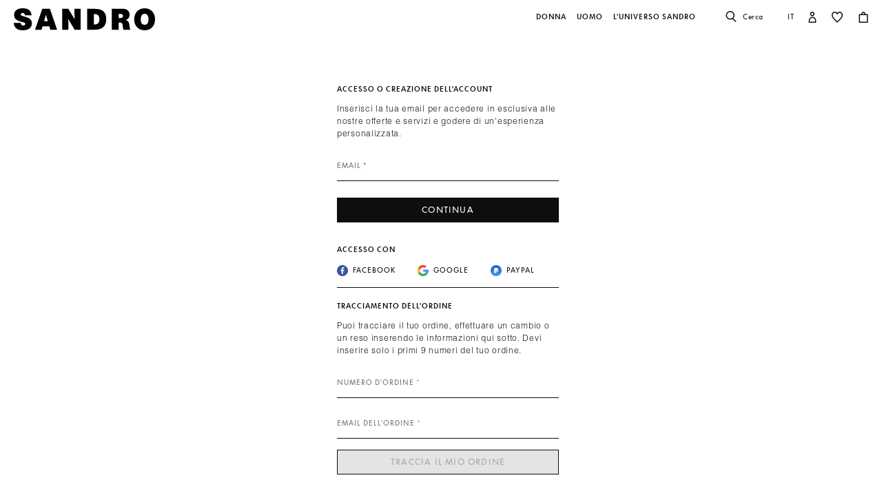

--- FILE ---
content_type: text/html;charset=UTF-8
request_url: https://it.sandro-paris.com/it/login-account
body_size: 28744
content:
    







<!DOCTYPE html>
<html lang="it">
<head>
<meta charset=UTF-8>


<title>Accedi | SANDRO</title>

<meta name="description" content="SANDRO sito ufficiale - Pr&ecirc;t-&agrave;-porter"/>
<meta name="keywords" content="SANDRO sito ufficiale - Pr&ecirc;t-&agrave;-porter"/>




<meta http-equiv="x-ua-compatible" content="ie=edge">

<meta name="viewport" content="width=device-width, minimum-scale=1.0, maximum-scale=1.0">






    <meta name="google-site-verification" content="1CH_CWXWcL07HLXGjPvxYpPOIW2Rh0TY8k2c7mLMB74" />





<link rel="preload" href="/on/demandware.static/Sites-Sandro-IT-Site/-/default/dwc6591978/fonts/SupremeLLTT-Bold.woff2" as="font" crossorigin />

<link rel="icon" type="image/png" href="/on/demandware.static/Sites-Sandro-IT-Site/-/default/dw874adf7c/images/favicon-192x192.png" sizes="192x192" />
<link rel="icon" type="image/png" href="/on/demandware.static/Sites-Sandro-IT-Site/-/default/dw048fddb5/images/favicon-32x32.png" sizes="32x32" />
<link rel="icon" type="image/png" href="/on/demandware.static/Sites-Sandro-IT-Site/-/default/dwf746a3e6/images/favicon-16x16.png" sizes="16x16" />
<link rel="shortcut icon" href="/on/demandware.static/Sites-Sandro-IT-Site/-/default/dwed876875/images/favicon.ico" />


<link rel="stylesheet" href="/on/demandware.static/Sites-Sandro-IT-Site/-/it_IT/v1769013959405/css/global.css" />

    <link rel="stylesheet" href="/on/demandware.static/Sites-Sandro-IT-Site/-/it_IT/v1769013959405/css/login.css"  />








<link rel="alternate" hreflang="en" href="https://global.sandro-paris.com/en/login-account/" />



<link rel="alternate" hreflang="en-lc" href="https://global.sandro-paris.com/en-lc/login-account/" />



<link rel="alternate" hreflang="en-li" href="https://global.sandro-paris.com/en-li/login-account/" />



<link rel="alternate" hreflang="en-lk" href="https://global.sandro-paris.com/en-lk/login-account/" />



<link rel="alternate" hreflang="en-lr" href="https://global.sandro-paris.com/en-lr/login-account/" />



<link rel="alternate" hreflang="en-ky" href="https://global.sandro-paris.com/en-ky/login-account/" />



<link rel="alternate" hreflang="en-kz" href="https://global.sandro-paris.com/en-kz/login-account/" />



<link rel="alternate" hreflang="en-lb" href="https://global.sandro-paris.com/en-lb/login-account/" />



<link rel="alternate" hreflang="en-la" href="https://global.sandro-paris.com/en-la/login-account/" />



<link rel="alternate" hreflang="en-mg" href="https://global.sandro-paris.com/en-mg/login-account/" />



<link rel="alternate" hreflang="en-mf" href="https://global.sandro-paris.com/en-mf/login-account/" />



<link rel="alternate" hreflang="en-me" href="https://global.sandro-paris.com/en-me/login-account/" />



<link rel="alternate" hreflang="en-md" href="https://global.sandro-paris.com/en-md/login-account/" />



<link rel="alternate" hreflang="en-mk" href="https://global.sandro-paris.com/en-mk/login-account/" />



<link rel="alternate" hreflang="en-mh" href="https://global.sandro-paris.com/en-mh/login-account/" />



<link rel="alternate" hreflang="en-mo" href="https://global.sandro-paris.com/en-mo/login-account/" />



<link rel="alternate" hreflang="en-mn" href="https://global.sandro-paris.com/en-mn/login-account/" />



<link rel="alternate" hreflang="en-mm" href="https://global.sandro-paris.com/en-mm/login-account/" />



<link rel="alternate" hreflang="en-ml" href="https://global.sandro-paris.com/en-ml/login-account/" />



<link rel="alternate" hreflang="en-ms" href="https://global.sandro-paris.com/en-ms/login-account/" />



<link rel="alternate" hreflang="en-mr" href="https://global.sandro-paris.com/en-mr/login-account/" />



<link rel="alternate" hreflang="en-mq" href="https://global.sandro-paris.com/en-mq/login-account/" />



<link rel="alternate" hreflang="en-mp" href="https://global.sandro-paris.com/en-mp/login-account/" />



<link rel="alternate" hreflang="en-ls" href="https://global.sandro-paris.com/en-ls/login-account/" />



<link rel="alternate" hreflang="en-ly" href="https://global.sandro-paris.com/en-ly/login-account/" />



<link rel="alternate" hreflang="en-ma" href="https://global.sandro-paris.com/en-ma/login-account/" />



<link rel="alternate" hreflang="en-zw" href="https://global.sandro-paris.com/en-zw/login-account/" />



<link rel="alternate" hreflang="en-je" href="https://global.sandro-paris.com/en-je/login-account/" />



<link rel="alternate" hreflang="en-jp" href="https://global.sandro-paris.com/en-jp/login-account/" />



<link rel="alternate" hreflang="en-jo" href="https://global.sandro-paris.com/en-jo/login-account/" />



<link rel="alternate" hreflang="en-jm" href="https://global.sandro-paris.com/en-jm/login-account/" />



<link rel="alternate" hreflang="en-is" href="https://global.sandro-paris.com/en-is/login-account/" />



<link rel="alternate" hreflang="en-ir" href="https://global.sandro-paris.com/en-ir/login-account/" />



<link rel="alternate" hreflang="en-iq" href="https://global.sandro-paris.com/en-iq/login-account/" />



<link rel="alternate" hreflang="en-zm" href="https://global.sandro-paris.com/en-zm/login-account/" />



<link rel="alternate" hreflang="en-ke" href="https://global.sandro-paris.com/en-ke/login-account/" />



<link rel="alternate" hreflang="en-ki" href="https://global.sandro-paris.com/en-ki/login-account/" />



<link rel="alternate" hreflang="en-kh" href="https://global.sandro-paris.com/en-kh/login-account/" />



<link rel="alternate" hreflang="en-kg" href="https://global.sandro-paris.com/en-kg/login-account/" />



<link rel="alternate" hreflang="en-km" href="https://global.sandro-paris.com/en-km/login-account/" />



<link rel="alternate" hreflang="en-kp" href="https://global.sandro-paris.com/en-kp/login-account/" />



<link rel="alternate" hreflang="en-kn" href="https://global.sandro-paris.com/en-kn/login-account/" />



<link rel="alternate" hreflang="en-pg" href="https://global.sandro-paris.com/en-pg/login-account/" />



<link rel="alternate" hreflang="en-pn" href="https://global.sandro-paris.com/en-pn/login-account/" />



<link rel="alternate" hreflang="en-pm" href="https://global.sandro-paris.com/en-pm/login-account/" />



<link rel="alternate" hreflang="en-pl" href="https://global.sandro-paris.com/en-pl/login-account/" />



<link rel="alternate" hreflang="en-pk" href="https://global.sandro-paris.com/en-pk/login-account/" />



<link rel="alternate" hreflang="en-pa" href="https://global.sandro-paris.com/en-pa/login-account/" />



<link rel="alternate" hreflang="en-pf" href="https://global.sandro-paris.com/en-pf/login-account/" />



<link rel="alternate" hreflang="en-ag" href="https://global.sandro-paris.com/en-ag/login-account/" />



<link rel="alternate" hreflang="en-af" href="https://global.sandro-paris.com/en-af/login-account/" />



<link rel="alternate" hreflang="en-ad" href="https://global.sandro-paris.com/en-ad/login-account/" />



<link rel="alternate" hreflang="en-pw" href="https://global.sandro-paris.com/en-pw/login-account/" />



<link rel="alternate" hreflang="en-ng" href="https://global.sandro-paris.com/en-ng/login-account/" />



<link rel="alternate" hreflang="en-nf" href="https://global.sandro-paris.com/en-nf/login-account/" />



<link rel="alternate" hreflang="en-ne" href="https://global.sandro-paris.com/en-ne/login-account/" />



<link rel="alternate" hreflang="en-ni" href="https://global.sandro-paris.com/en-ni/login-account/" />



<link rel="alternate" hreflang="en-np" href="https://global.sandro-paris.com/en-np/login-account/" />



<link rel="alternate" hreflang="en-no" href="https://global.sandro-paris.com/en-no/login-account/" />



<link rel="alternate" hreflang="en-nr" href="https://global.sandro-paris.com/en-nr/login-account/" />



<link rel="alternate" hreflang="en-mw" href="https://global.sandro-paris.com/en-mw/login-account/" />



<link rel="alternate" hreflang="en-mv" href="https://global.sandro-paris.com/en-mv/login-account/" />



<link rel="alternate" hreflang="en-mu" href="https://global.sandro-paris.com/en-mu/login-account/" />



<link rel="alternate" hreflang="en-mt" href="https://global.sandro-paris.com/en-mt/login-account/" />



<link rel="alternate" hreflang="en-mz" href="https://global.sandro-paris.com/en-mz/login-account/" />



<link rel="alternate" hreflang="en-my" href="https://global.sandro-paris.com/en-my/login-account/" />



<link rel="alternate" hreflang="en-nc" href="https://global.sandro-paris.com/en-nc/login-account/" />



<link rel="alternate" hreflang="en-na" href="https://global.sandro-paris.com/en-na/login-account/" />



<link rel="alternate" hreflang="en-om" href="https://global.sandro-paris.com/en-om/login-account/" />



<link rel="alternate" hreflang="en-nu" href="https://global.sandro-paris.com/en-nu/login-account/" />



<link rel="alternate" hreflang="en-tn" href="https://global.sandro-paris.com/en-tn/login-account/" />



<link rel="alternate" hreflang="en-tm" href="https://global.sandro-paris.com/en-tm/login-account/" />



<link rel="alternate" hreflang="en-tl" href="https://global.sandro-paris.com/en-tl/login-account/" />



<link rel="alternate" hreflang="en-cz" href="https://global.sandro-paris.com/en-cz/login-account/" />



<link rel="alternate" hreflang="en-tk" href="https://global.sandro-paris.com/en-tk/login-account/" />



<link rel="alternate" hreflang="en-to" href="https://global.sandro-paris.com/en-to/login-account/" />



<link rel="alternate" hreflang="en-tv" href="https://global.sandro-paris.com/en-tv/login-account/" />



<link rel="alternate" hreflang="en-tt" href="https://global.sandro-paris.com/en-tt/login-account/" />



<link rel="alternate" hreflang="en-dj" href="https://global.sandro-paris.com/en-dj/login-account/" />



<link rel="alternate" hreflang="en-tz" href="https://global.sandro-paris.com/en-tz/login-account/" />



<link rel="alternate" hreflang="en-tw" href="https://global.sandro-paris.com/en-tw/login-account/" />



<link rel="alternate" hreflang="en-cm" href="https://global.sandro-paris.com/en-cm/login-account/" />



<link rel="alternate" hreflang="en-ck" href="https://global.sandro-paris.com/en-ck/login-account/" />



<link rel="alternate" hreflang="en-sz" href="https://global.sandro-paris.com/en-sz/login-account/" />



<link rel="alternate" hreflang="en-co" href="https://global.sandro-paris.com/en-co/login-account/" />



<link rel="alternate" hreflang="en-cu" href="https://global.sandro-paris.com/en-cu/login-account/" />



<link rel="alternate" hreflang="en-tf" href="https://global.sandro-paris.com/en-tf/login-account/" />



<link rel="alternate" hreflang="en-td" href="https://global.sandro-paris.com/en-td/login-account/" />



<link rel="alternate" hreflang="en-cr" href="https://global.sandro-paris.com/en-cr/login-account/" />



<link rel="alternate" hreflang="en-tc" href="https://global.sandro-paris.com/en-tc/login-account/" />



<link rel="alternate" hreflang="en-cy" href="https://global.sandro-paris.com/en-cy/login-account/" />



<link rel="alternate" hreflang="en-tj" href="https://global.sandro-paris.com/en-tj/login-account/" />



<link rel="alternate" hreflang="en-cx" href="https://global.sandro-paris.com/en-cx/login-account/" />



<link rel="alternate" hreflang="en-cw" href="https://global.sandro-paris.com/en-cw/login-account/" />



<link rel="alternate" hreflang="en-cv" href="https://global.sandro-paris.com/en-cv/login-account/" />



<link rel="alternate" hreflang="en-tg" href="https://global.sandro-paris.com/en-tg/login-account/" />



<link rel="alternate" hreflang="en-um" href="https://global.sandro-paris.com/en-um/login-account/" />



<link rel="alternate" hreflang="en-ec" href="https://global.sandro-paris.com/en-ec/login-account/" />



<link rel="alternate" hreflang="en-uz" href="https://global.sandro-paris.com/en-uz/login-account/" />



<link rel="alternate" hreflang="en-eh" href="https://global.sandro-paris.com/en-eh/login-account/" />



<link rel="alternate" hreflang="en-dm" href="https://global.sandro-paris.com/en-dm/login-account/" />



<link rel="alternate" hreflang="en-dk" href="https://global.sandro-paris.com/en-dk/login-account/" />



<link rel="alternate" hreflang="en-do" href="https://global.sandro-paris.com/en-do/login-account/" />



<link rel="alternate" hreflang="en-ug" href="https://global.sandro-paris.com/en-ug/login-account/" />



<link rel="alternate" hreflang="en-dz" href="https://global.sandro-paris.com/en-dz/login-account/" />



<link rel="alternate" hreflang="en-az" href="https://global.sandro-paris.com/en-az/login-account/" />



<link rel="alternate" hreflang="en-ax" href="https://global.sandro-paris.com/en-ax/login-account/" />



<link rel="alternate" hreflang="en-ro" href="https://global.sandro-paris.com/en-ro/login-account/" />



<link rel="alternate" hreflang="en-bd" href="https://global.sandro-paris.com/en-bd/login-account/" />



<link rel="alternate" hreflang="en-rs" href="https://global.sandro-paris.com/en-rs/login-account/" />



<link rel="alternate" hreflang="en-bb" href="https://global.sandro-paris.com/en-bb/login-account/" />



<link rel="alternate" hreflang="en-ba" href="https://global.sandro-paris.com/en-ba/login-account/" />



<link rel="alternate" hreflang="en-bg" href="https://global.sandro-paris.com/en-bg/login-account/" />



<link rel="alternate" hreflang="en-rw" href="https://global.sandro-paris.com/en-rw/login-account/" />



<link rel="alternate" hreflang="en-bf" href="https://global.sandro-paris.com/en-bf/login-account/" />



<link rel="alternate" hreflang="en-ai" href="https://global.sandro-paris.com/en-ai/login-account/" />



<link rel="alternate" hreflang="en-ao" href="https://global.sandro-paris.com/en-ao/login-account/" />



<link rel="alternate" hreflang="en-an" href="https://global.sandro-paris.com/en-an/login-account/" />



<link rel="alternate" hreflang="en-am" href="https://global.sandro-paris.com/en-am/login-account/" />



<link rel="alternate" hreflang="en-al" href="https://global.sandro-paris.com/en-al/login-account/" />



<link rel="alternate" hreflang="en-as" href="https://global.sandro-paris.com/en-as/login-account/" />



<link rel="alternate" hreflang="en-aw" href="https://global.sandro-paris.com/en-aw/login-account/" />



<link rel="alternate" hreflang="en-re" href="https://global.sandro-paris.com/en-re/login-account/" />



<link rel="alternate" hreflang="en-sm" href="https://global.sandro-paris.com/en-sm/login-account/" />



<link rel="alternate" hreflang="en-sl" href="https://global.sandro-paris.com/en-sl/login-account/" />



<link rel="alternate" hreflang="en-bz" href="https://global.sandro-paris.com/en-bz/login-account/" />



<link rel="alternate" hreflang="en-sk" href="https://global.sandro-paris.com/en-sk/login-account/" />



<link rel="alternate" hreflang="en-sj" href="https://global.sandro-paris.com/en-sj/login-account/" />



<link rel="alternate" hreflang="en-so" href="https://global.sandro-paris.com/en-so/login-account/" />



<link rel="alternate" hreflang="en-sn" href="https://global.sandro-paris.com/en-sn/login-account/" />



<link rel="alternate" hreflang="en-cd" href="https://global.sandro-paris.com/en-cd/login-account/" />



<link rel="alternate" hreflang="en-st" href="https://global.sandro-paris.com/en-st/login-account/" />



<link rel="alternate" hreflang="en-cc" href="https://global.sandro-paris.com/en-cc/login-account/" />



<link rel="alternate" hreflang="en-ss" href="https://global.sandro-paris.com/en-ss/login-account/" />



<link rel="alternate" hreflang="en-sr" href="https://global.sandro-paris.com/en-sr/login-account/" />



<link rel="alternate" hreflang="en-ci" href="https://global.sandro-paris.com/en-ci/login-account/" />



<link rel="alternate" hreflang="en-sy" href="https://global.sandro-paris.com/en-sy/login-account/" />



<link rel="alternate" hreflang="en-sx" href="https://global.sandro-paris.com/en-sx/login-account/" />



<link rel="alternate" hreflang="en-cg" href="https://global.sandro-paris.com/en-cg/login-account/" />



<link rel="alternate" hreflang="en-cf" href="https://global.sandro-paris.com/en-cf/login-account/" />



<link rel="alternate" hreflang="en-sv" href="https://global.sandro-paris.com/en-sv/login-account/" />



<link rel="alternate" hreflang="en-bl" href="https://global.sandro-paris.com/en-bl/login-account/" />



<link rel="alternate" hreflang="en-bj" href="https://global.sandro-paris.com/en-bj/login-account/" />



<link rel="alternate" hreflang="en-bi" href="https://global.sandro-paris.com/en-bi/login-account/" />



<link rel="alternate" hreflang="en-bo" href="https://global.sandro-paris.com/en-bo/login-account/" />



<link rel="alternate" hreflang="en-bn" href="https://global.sandro-paris.com/en-bn/login-account/" />



<link rel="alternate" hreflang="en-bm" href="https://global.sandro-paris.com/en-bm/login-account/" />



<link rel="alternate" hreflang="en-bt" href="https://global.sandro-paris.com/en-bt/login-account/" />



<link rel="alternate" hreflang="en-se" href="https://global.sandro-paris.com/en-se/login-account/" />



<link rel="alternate" hreflang="en-bs" href="https://global.sandro-paris.com/en-bs/login-account/" />



<link rel="alternate" hreflang="en-sd" href="https://global.sandro-paris.com/en-sd/login-account/" />



<link rel="alternate" hreflang="en-sc" href="https://global.sandro-paris.com/en-sc/login-account/" />



<link rel="alternate" hreflang="en-bq" href="https://global.sandro-paris.com/en-bq/login-account/" />



<link rel="alternate" hreflang="en-sb" href="https://global.sandro-paris.com/en-sb/login-account/" />



<link rel="alternate" hreflang="en-si" href="https://global.sandro-paris.com/en-si/login-account/" />



<link rel="alternate" hreflang="en-bw" href="https://global.sandro-paris.com/en-bw/login-account/" />



<link rel="alternate" hreflang="en-sh" href="https://global.sandro-paris.com/en-sh/login-account/" />



<link rel="alternate" hreflang="en-bv" href="https://global.sandro-paris.com/en-bv/login-account/" />



<link rel="alternate" hreflang="en-sg" href="https://global.sandro-paris.com/en-sg/login-account/" />



<link rel="alternate" hreflang="en-hn" href="https://global.sandro-paris.com/en-hn/login-account/" />



<link rel="alternate" hreflang="en-hm" href="https://global.sandro-paris.com/en-hm/login-account/" />



<link rel="alternate" hreflang="en-hk" href="https://global.sandro-paris.com/en-hk/login-account/" />



<link rel="alternate" hreflang="en-gq" href="https://global.sandro-paris.com/en-gq/login-account/" />



<link rel="alternate" hreflang="en-gp" href="https://global.sandro-paris.com/en-gp/login-account/" />



<link rel="alternate" hreflang="en-gn" href="https://global.sandro-paris.com/en-gn/login-account/" />



<link rel="alternate" hreflang="en-gt" href="https://global.sandro-paris.com/en-gt/login-account/" />



<link rel="alternate" hreflang="en-gs" href="https://global.sandro-paris.com/en-gs/login-account/" />



<link rel="alternate" hreflang="en-gy" href="https://global.sandro-paris.com/en-gy/login-account/" />



<link rel="alternate" hreflang="en-gw" href="https://global.sandro-paris.com/en-gw/login-account/" />



<link rel="alternate" hreflang="en-yt" href="https://global.sandro-paris.com/en-yt/login-account/" />



<link rel="alternate" hreflang="en-io" href="https://global.sandro-paris.com/en-io/login-account/" />



<link rel="alternate" hreflang="en-im" href="https://global.sandro-paris.com/en-im/login-account/" />



<link rel="alternate" hreflang="en-il" href="https://global.sandro-paris.com/en-il/login-account/" />



<link rel="alternate" hreflang="en-hr" href="https://global.sandro-paris.com/en-hr/login-account/" />



<link rel="alternate" hreflang="en-hu" href="https://global.sandro-paris.com/en-hu/login-account/" />



<link rel="alternate" hreflang="en-ht" href="https://global.sandro-paris.com/en-ht/login-account/" />



<link rel="alternate" hreflang="en-ye" href="https://global.sandro-paris.com/en-ye/login-account/" />



<link rel="alternate" hreflang="en-vu" href="https://global.sandro-paris.com/en-vu/login-account/" />



<link rel="alternate" hreflang="en-fk" href="https://global.sandro-paris.com/en-fk/login-account/" />



<link rel="alternate" hreflang="en-fj" href="https://global.sandro-paris.com/en-fj/login-account/" />



<link rel="alternate" hreflang="en-fi" href="https://global.sandro-paris.com/en-fi/login-account/" />



<link rel="alternate" hreflang="en-er" href="https://global.sandro-paris.com/en-er/login-account/" />



<link rel="alternate" hreflang="en-vc" href="https://global.sandro-paris.com/en-vc/login-account/" />



<link rel="alternate" hreflang="en-va" href="https://global.sandro-paris.com/en-va/login-account/" />



<link rel="alternate" hreflang="en-vg" href="https://global.sandro-paris.com/en-vg/login-account/" />



<link rel="alternate" hreflang="en-et" href="https://global.sandro-paris.com/en-et/login-account/" />



<link rel="alternate" hreflang="en-ve" href="https://global.sandro-paris.com/en-ve/login-account/" />



<link rel="alternate" hreflang="en-ga" href="https://global.sandro-paris.com/en-ga/login-account/" />



<link rel="alternate" hreflang="en-ge" href="https://global.sandro-paris.com/en-ge/login-account/" />



<link rel="alternate" hreflang="en-gd" href="https://global.sandro-paris.com/en-gd/login-account/" />



<link rel="alternate" hreflang="en-ws" href="https://global.sandro-paris.com/en-ws/login-account/" />



<link rel="alternate" hreflang="en-gi" href="https://global.sandro-paris.com/en-gi/login-account/" />



<link rel="alternate" hreflang="en-gh" href="https://global.sandro-paris.com/en-gh/login-account/" />



<link rel="alternate" hreflang="en-gg" href="https://global.sandro-paris.com/en-gg/login-account/" />



<link rel="alternate" hreflang="en-gf" href="https://global.sandro-paris.com/en-gf/login-account/" />



<link rel="alternate" hreflang="en-gm" href="https://global.sandro-paris.com/en-gm/login-account/" />



<link rel="alternate" hreflang="en-gl" href="https://global.sandro-paris.com/en-gl/login-account/" />



<link rel="alternate" hreflang="en-fo" href="https://global.sandro-paris.com/en-fo/login-account/" />



<link rel="alternate" hreflang="en-fm" href="https://global.sandro-paris.com/en-fm/login-account/" />



<link rel="alternate" hreflang="en-wf" href="https://global.sandro-paris.com/en-wf/login-account/" />



<link rel="alternate" hreflang="en-ca" href="https://ca.sandro-paris.com/on/demandware.store/Sites-Sandro-CA-Site/en_CA/Login-Show" />



<link rel="alternate" hreflang="fr-ca" href="https://ca.sandro-paris.com/on/demandware.store/Sites-Sandro-CA-Site/fr_CA/Login-Show" />



<link rel="alternate" hreflang="en-us" href="https://us.sandro-paris.com/on/demandware.store/Sites-Sandro-US-Site/en_US/Login-Show" />



<link rel="alternate" hreflang="es-es" href="https://es.sandro-paris.com/es/login-account" />



<link rel="alternate" hreflang="x-default" href="https://fr.sandro-paris.com/fr/login-account" />



<link rel="alternate" hreflang="fr-fr" href="https://fr.sandro-paris.com/fr/login-account" />



<link rel="alternate" hreflang="it-it" href="https://it.sandro-paris.com/it/login-account" />



<link rel="alternate" hreflang="en" href="https://eu.sandro-paris.com/en/login-account" />



<link rel="alternate" hreflang="en-ie" href="https://ie.sandro-paris.com/en/login-account" />



<link rel="alternate" hreflang="nl-nl" href="https://nld.sandro-paris.com/nl/login-account" />



<link rel="alternate" hreflang="en-ch" href="https://ch.sandro-paris.com/en/login-account" />



<link rel="alternate" hreflang="de-ch" href="https://ch.sandro-paris.com/de_CH/login-account" />



<link rel="alternate" hreflang="fr-ch" href="https://ch.sandro-paris.com/fr_CH/login-account" />



<link rel="alternate" hreflang="de-de" href="https://de.sandro-paris.com/de/login-account" />



<link rel="alternate" hreflang="en-gb" href="https://uk.sandro-paris.com/en/login-account/" />







<link rel="stylesheet" href="/on/demandware.static/Sites-Sandro-IT-Site/-/it_IT/v1769013959405/css/skin/skin.css" />









<script>
    var datalayerCustomerData = {"login_status":false,"currencyCode":"EUR","registered":false};
</script>


<script>
    var pageAction = 'loginshow';
    window.dataLayer = window.dataLayer || [];
    window.gtmEnabled = true;
    var orderId = -1;
    var dataLayerEvent = {};
    var ga4DataLayerEvent = false;
    var gtmAsyncEvents = false;

    // In all cases except Order Confirmation, the data layer should be pushed, so default to that case
    var pushDataLayer = true;
    if (pageAction === 'orderconfirm') {
        orderId = getGA4OrderId(ga4DataLayerEvent);
        var ordersPushedToGoogle = getOrdersPushedToGoogle();
        var orderHasBeenPushedToGoogle = orderHasBeenPushedToGoogle(orderId, ordersPushedToGoogle);
        if (orderHasBeenPushedToGoogle) {
            // If the data has already been sent, let's not push it again.
            pushDataLayer = false;
        }
    }

    if (pushDataLayer) {
        if (dataLayerEvent) {
            dataLayer.push(Object.assign({}, dataLayerEvent, datalayerCustomerData));
        }

        if (ga4DataLayerEvent) {
            if (ga4DataLayerEvent.ecommerce && ga4DataLayerEvent.ecommerce.items && ga4DataLayerEvent.ecommerce.items.length > 0) {
                var currentItems = ga4DataLayerEvent.ecommerce.items;

                currentItems.forEach(currentItem => {
                    var selectItemSource = window.sessionStorage.getItem('selectItem');

                    if(!selectItemSource) {
                        selectItemSource = window.sessionStorage.getItem('cart-' + currentItem.item_variant);
                    }

                    if(selectItemSource) {
                        var sourceEvent = JSON.parse(selectItemSource);
                        currentItem.index = sourceEvent.index;
                        currentItem.item_list_name = sourceEvent.item_list_name;
                    }
                });

            }
            dataLayer.push({ ecommerce: null });
            dataLayer.push(ga4DataLayerEvent);
        }

        if (pageAction === 'orderconfirm') {
            // Add the orderId to the array of orders that is being stored in localStorage
            ordersPushedToGoogle.push(orderId);
            // The localStorage is what is used to prevent the duplicate send from mobile platforms
            window.localStorage.setItem('ordersPushedToGoogle', JSON.stringify(ordersPushedToGoogle));
        }
    }

    function getOrderId(dataLayer) {
        if ('ecommerce' in dataLayer) {
            if ('purchase' in dataLayer.ecommerce && 'actionField' in dataLayer.ecommerce.purchase &&
                'id' in dataLayer.ecommerce.purchase.actionField) {
                return dataLayer.ecommerce.purchase.actionField.id;
            }
        }

        return -1;
    }

    function getGA4OrderId(dataLayer) {
        if ('ecommerce' in dataLayer && 'transaction_id' in dataLayer.ecommerce) {
            return dataLayer.ecommerce.transaction_id;
        }

        return -1;
    }

    function getOrdersPushedToGoogle() {
        var ordersPushedToGoogleString = window.localStorage.getItem('ordersPushedToGoogle');
        if (ordersPushedToGoogleString && ordersPushedToGoogleString.length > 0) {
            return JSON.parse(ordersPushedToGoogleString);
        }

        return [];
    }

    function orderHasBeenPushedToGoogle(orderId, ordersPushedToGoogle) {
        if (orderId) {
            for (var index = 0; index < ordersPushedToGoogle.length; index++) {
                if (ordersPushedToGoogle[index] === orderId) {
                    return true;
                }
            }
        }

        return false;
    }
</script>

<!-- Google Tag Manager -->
<script>(function(w,d,s,l,i){w[l]=w[l]||[];w[l].push({'gtm.start':
new Date().getTime(),event:'gtm.js'});var f=d.getElementsByTagName(s)[0],
j=d.createElement(s),dl=l!='dataLayer'?'&l='+l:'';j.async=true;j.src=
'https://www.googletagmanager.com/gtm.js?id='+i+dl;f.parentNode.insertBefore(j,f);
})(window,document,'script','dataLayer','GTM-M36JQX');</script>
<!-- End Google Tag Manager -->









<script type="text/javascript">//<!--
/* <![CDATA[ (head-active_data.js) */
var dw = (window.dw || {});
dw.ac = {
    _analytics: null,
    _events: [],
    _category: "",
    _searchData: "",
    _anact: "",
    _anact_nohit_tag: "",
    _analytics_enabled: "true",
    _timeZone: "Europe/Paris",
    _capture: function(configs) {
        if (Object.prototype.toString.call(configs) === "[object Array]") {
            configs.forEach(captureObject);
            return;
        }
        dw.ac._events.push(configs);
    },
	capture: function() { 
		dw.ac._capture(arguments);
		// send to CQ as well:
		if (window.CQuotient) {
			window.CQuotient.trackEventsFromAC(arguments);
		}
	},
    EV_PRD_SEARCHHIT: "searchhit",
    EV_PRD_DETAIL: "detail",
    EV_PRD_RECOMMENDATION: "recommendation",
    EV_PRD_SETPRODUCT: "setproduct",
    applyContext: function(context) {
        if (typeof context === "object" && context.hasOwnProperty("category")) {
        	dw.ac._category = context.category;
        }
        if (typeof context === "object" && context.hasOwnProperty("searchData")) {
        	dw.ac._searchData = context.searchData;
        }
    },
    setDWAnalytics: function(analytics) {
        dw.ac._analytics = analytics;
    },
    eventsIsEmpty: function() {
        return 0 == dw.ac._events.length;
    }
};
/* ]]> */
// -->
</script>
<script type="text/javascript">//<!--
/* <![CDATA[ (head-cquotient.js) */
var CQuotient = window.CQuotient = {};
CQuotient.clientId = 'bcmw-Sandro-IT';
CQuotient.realm = 'BCMW';
CQuotient.siteId = 'Sandro-IT';
CQuotient.instanceType = 'prd';
CQuotient.locale = 'it_IT';
CQuotient.fbPixelId = '__UNKNOWN__';
CQuotient.activities = [];
CQuotient.cqcid='';
CQuotient.cquid='';
CQuotient.cqeid='';
CQuotient.cqlid='';
CQuotient.apiHost='api.cquotient.com';
/* Turn this on to test against Staging Einstein */
/* CQuotient.useTest= true; */
CQuotient.useTest = ('true' === 'false');
CQuotient.initFromCookies = function () {
	var ca = document.cookie.split(';');
	for(var i=0;i < ca.length;i++) {
	  var c = ca[i];
	  while (c.charAt(0)==' ') c = c.substring(1,c.length);
	  if (c.indexOf('cqcid=') == 0) {
		CQuotient.cqcid=c.substring('cqcid='.length,c.length);
	  } else if (c.indexOf('cquid=') == 0) {
		  var value = c.substring('cquid='.length,c.length);
		  if (value) {
		  	var split_value = value.split("|", 3);
		  	if (split_value.length > 0) {
			  CQuotient.cquid=split_value[0];
		  	}
		  	if (split_value.length > 1) {
			  CQuotient.cqeid=split_value[1];
		  	}
		  	if (split_value.length > 2) {
			  CQuotient.cqlid=split_value[2];
		  	}
		  }
	  }
	}
}
CQuotient.getCQCookieId = function () {
	if(window.CQuotient.cqcid == '')
		window.CQuotient.initFromCookies();
	return window.CQuotient.cqcid;
};
CQuotient.getCQUserId = function () {
	if(window.CQuotient.cquid == '')
		window.CQuotient.initFromCookies();
	return window.CQuotient.cquid;
};
CQuotient.getCQHashedEmail = function () {
	if(window.CQuotient.cqeid == '')
		window.CQuotient.initFromCookies();
	return window.CQuotient.cqeid;
};
CQuotient.getCQHashedLogin = function () {
	if(window.CQuotient.cqlid == '')
		window.CQuotient.initFromCookies();
	return window.CQuotient.cqlid;
};
CQuotient.trackEventsFromAC = function (/* Object or Array */ events) {
try {
	if (Object.prototype.toString.call(events) === "[object Array]") {
		events.forEach(_trackASingleCQEvent);
	} else {
		CQuotient._trackASingleCQEvent(events);
	}
} catch(err) {}
};
CQuotient._trackASingleCQEvent = function ( /* Object */ event) {
	if (event && event.id) {
		if (event.type === dw.ac.EV_PRD_DETAIL) {
			CQuotient.trackViewProduct( {id:'', alt_id: event.id, type: 'raw_sku'} );
		} // not handling the other dw.ac.* events currently
	}
};
CQuotient.trackViewProduct = function(/* Object */ cqParamData){
	var cq_params = {};
	cq_params.cookieId = CQuotient.getCQCookieId();
	cq_params.userId = CQuotient.getCQUserId();
	cq_params.emailId = CQuotient.getCQHashedEmail();
	cq_params.loginId = CQuotient.getCQHashedLogin();
	cq_params.product = cqParamData.product;
	cq_params.realm = cqParamData.realm;
	cq_params.siteId = cqParamData.siteId;
	cq_params.instanceType = cqParamData.instanceType;
	cq_params.locale = CQuotient.locale;
	
	if(CQuotient.sendActivity) {
		CQuotient.sendActivity(CQuotient.clientId, 'viewProduct', cq_params);
	} else {
		CQuotient.activities.push({activityType: 'viewProduct', parameters: cq_params});
	}
};
/* ]]> */
// -->
</script>













<!--[if gt IE 9]><!-->
<script>//common/scripts.isml</script>
<script defer type="text/javascript" src="/on/demandware.static/Sites-Sandro-IT-Site/-/it_IT/v1769013959405/js/main.js"></script>


<!--<![endif]-->

<script defer src="/on/demandware.static/Sites-Sandro-IT-Site/-/it_IT/v1769013959405/js/tagmanager.js"></script>
</head>
<body>
<!-- Google Tag Manager (noscript) -->
<noscript><iframe src="https://www.googletagmanager.com/ns.html?id=GTM-M36JQX"
height="0" width="0" style="display:none;visibility:hidden"></iframe></noscript>
<!-- End Google Tag Manager (noscript) -->







<div class="page" data-action="Login-Show" data-querystring="" data-currency="EUR" data-top-header="" >


    


    


    


    








<div class="header-banner slide-up d-none secondary-font-light-l-md position-relative">
    <div class="container">
        <div class="content">
            
                
	 

	
            
        </div>
        <div class="close-button position-absolute">
            <button type="button" class="close"
                aria-label="Close header banner">
                <i class="ico-close"></i>
            </button>
        </div>
    </div>
</div>
<header class="page-header-main theme-white bg-transparent" data-mobile-classes="theme-white bg-transparent" data-desktop-classes="theme-white bg-transparent">
    <nav>
        <div class="header container js-header-container ">
            <div class="header-top-content">
                <div class="d-flex">
                    <div class="content-logo mr-auto col-6 col-sm-4">
                        <div class="navbar-header">
                            <a class="logo-home brand-logo" href="/" title="SANDRO sito ufficiale - Pr&ecirc;t-&agrave;-porter">
    
        
        
        <svg class="img-fluid w-100"
            width="435"
            height="68"
            viewBox="0 0 435 68"
            data-default-bg="black"
            data-default-bg-mobile="black"
            title="Logo SANDRO sito ufficiale - Pr&ecirc;t-&agrave;-porter Pagina principale"
            alt="Logo SANDRO sito ufficiale - Pr&ecirc;t-&agrave;-porter">
            <use href="/on/demandware.static/Sites-Sandro-IT-Site/-/default/dw2859fb3c/images/brand-logo-nofill.svg#Calque_1" fill="white" width="435" height="68" />
        </svg>
    
</a>

                        </div>
                    </div>
                    <div class="header-navigation-links col-6 col-sm-8 mb-sm-3">
                        <div class="row header-links-navigation ">
                            <div class="d-flex justify-content-end align-items-center w-100">
                                <div class="d-none d-md-block main-menu navbar-toggleable-sm menu-toggleable-left multilevel-dropdown" id="sg-navbar-collapse">
                                    <div class="row">
                                        







<div class="navbar navbar-expand-md bg-inverse">
    <div class="close-menu d-lg-none">
		<div class="logo-placeholder content-logo col-6 col-sm-4">
			<a href="/" title="SANDRO sito ufficiale - Pr&ecirc;t-&agrave;-porter Pagina principale">
					<img src="/on/demandware.static/Sites-Sandro-IT-Site/-/default/dwd3ee2627/images/brand-logo/logo-sandro-white.svg" class="img-fluid" width="435" height="68"
						title="Logo SANDRO sito ufficiale - Pr&ecirc;t-&agrave;-porter" alt="Logo SANDRO sito ufficiale - Pr&ecirc;t-&agrave;-porter" />
			</a>
		</div>
        <div class="back position-absolute main-back">
            <button role="button" aria-label="Back to previous menu">
			<i class="ico-arrow-left position-relative d-md-none"></i>
            </button>
        </div>
        <div class="close-button position-absolute">
            <button role="button" aria-label="Close Menu">
               <i class="ico-close"></i>
            </button>
        </div>
    </div>
    <div class="menu-group" role="navigation">
        <ul class="nav navbar-nav" role="menu">
            
	 

	
            
                
                    
                        <li class="nav-item dropdown top-menu-link" role="presentation">
                            <a href="/it/donna/" id="Woman" class="nav-link dropdown-toggle category-level-1  " role="button" data-toggle="dropdown" aria-haspopup="true" aria-expanded="false" tabindex="0" >
							<span class="position-relative">Donna</span>
							<i class="ico-arrow-right d-md-none"></i>
							</a>
                            
                            

<div class="dropdown-menu main-menu-submenu" role="menu" aria-hidden="true" aria-label="Woman">
	<div class="row sub-category-root">
		<div class="col-md-4 d-none d-md-block">
			<div class="menu-push-l1-wrapper  d-none" data-categoryid="Woman_Sale_IT">
				
	 

	
			</div>

			
				<div class="menu-push-l2-wrapper d-none" data-categoryid="Woman_Sale_IT">
					
	 


	
	
		
		
			<div class="promotion-pushContent position-relative hidden-sm-down">
				
					<p class="promotion-push-text position-absolute bottom-0 end-0 mb-3 mr-5">
						

						<span class="push-text" style="color:#D9490F;">
							SALDI DONNA - ULTIMO RIBASSO: FINO AL -50%
						</span>
					</p>
				
				<a href="https://it.sandro-paris.com/it/sale/donna/">
					
						<img loading="lazy" src="/on/demandware.static/-/Library-Sites-Sandro-Shared/default/dwdba560b9/Megamenu/HP_IMAGE-MENU_V2_F.jpg" width="637" height="637" class="category-push-image w-100" alt="SALDI DONNA - ULTIMO RIBASSO: FINO AL -50%" />
					
				</a>
			</div>
		
	

 
	
				</div>
			
				<div class="menu-push-l2-wrapper d-none" data-categoryid="Woman_Summer_Collection">
					
	 


	
	
		
		
			<div class="promotion-pushContent position-relative hidden-sm-down">
				
					<p class="promotion-push-text position-absolute bottom-0 end-0 mb-3 mr-5">
						

						<span class="push-text" style="color:#FFFFFF;">
							NUOVA COLLEZIONE DONNA
						</span>
					</p>
				
				<a href="https://it.sandro-paris.com/it/selezioni/nuova-collezione-donna/">
					
						<img loading="lazy" src="/on/demandware.static/-/Library-Sites-Sandro-Shared/default/dwe06a5d19/Megamenu/IMAGEMENU_FEMME_NOUVELLECO.jpg" width="637" height="637" class="category-push-image w-100" alt="NUOVA COLLEZIONE DONNA" />
					
				</a>
			</div>
		
	

 
	
				</div>
			
				<div class="menu-push-l2-wrapper d-none" data-categoryid="Woman_Clothes">
					
	 


	
	
		
		
			<div class="promotion-pushContent position-relative hidden-sm-down">
				
					<p class="promotion-push-text position-absolute bottom-0 end-0 mb-3 mr-5">
						

						<span class="push-text" style="color:#ffffff;">
							Abbigliamento Donna
						</span>
					</p>
				
				<a href="https://it.sandro-paris.com/it/donna/abbigliamento/">
					
						<img loading="lazy" src="/on/demandware.static/-/Library-Sites-Sandro-Shared/default/dwefe318f4/Megamenu/PAP_F_SS26.jpg" width="637" height="637" class="category-push-image w-100" alt="Abbigliamento Donna" />
					
				</a>
			</div>
		
	

 
	
				</div>
			
				<div class="menu-push-l2-wrapper d-none" data-categoryid="Woman_Bags">
					
	 


	
	
		
		
			<div class="promotion-pushContent position-relative hidden-sm-down">
				
					<p class="promotion-push-text position-absolute bottom-0 end-0 mb-3 mr-5">
						

						<span class="push-text" style="color:#ffffff;">
							Borse Donna
						</span>
					</p>
				
				<a href="https://it.sandro-paris.com/it/donna/borse/">
					
						<img loading="lazy" src="/on/demandware.static/-/Library-Sites-Sandro-Shared/default/dwd8019800/Megamenu/SAC_F_SS26.jpg" width="637" height="637" class="category-push-image w-100" alt="Borse Donna" />
					
				</a>
			</div>
		
	

 
	
				</div>
			
				<div class="menu-push-l2-wrapper d-none" data-categoryid="Woman_Shoes">
					
	 


	
	
		
		
			<div class="promotion-pushContent position-relative hidden-sm-down">
				
					<p class="promotion-push-text position-absolute bottom-0 end-0 mb-3 mr-5">
						

						<span class="push-text" style="color:#ffffff;">
							Scarpe Donna
						</span>
					</p>
				
				<a href="https://it.sandro-paris.com/it/donna/scarpe/">
					
						<img loading="lazy" src="/on/demandware.static/-/Library-Sites-Sandro-Shared/default/dwf55c5c09/Megamenu/CHAUSSURES_F_SS26.jpg" width="637" height="637" class="category-push-image w-100" alt="Scarpe Donna" />
					
				</a>
			</div>
		
	

 
	
				</div>
			
				<div class="menu-push-l2-wrapper d-none" data-categoryid="Woman_Accessories">
					
	 


	
	
		
		
			<div class="promotion-pushContent position-relative hidden-sm-down">
				
					<p class="promotion-push-text position-absolute bottom-0 end-0 mb-3 mr-5">
						

						<span class="push-text" style="color:#FFFFFF;">
							Accessori Donna
						</span>
					</p>
				
				<a href="https://it.sandro-paris.com/it/donna/accessori/">
					
						<img loading="lazy" src="/on/demandware.static/-/Library-Sites-Sandro-Shared/default/dwd0dfaee0/Megamenu/ACCESSOIRES_F_SS26.jpg" width="637" height="637" class="category-push-image w-100" alt="Accessori Donna" />
					
				</a>
			</div>
		
	

 
	
				</div>
			
				<div class="menu-push-l2-wrapper d-none" data-categoryid="Woman_Gifts_selection">
					
	 


	
	
		
		
			<div class="promotion-pushContent position-relative hidden-sm-down">
				
					<p class="promotion-push-text position-absolute bottom-0 end-0 mb-3 mr-5">
						

						<span class="push-text" style="color:#ffffff;">
							CARTA REGALO
						</span>
					</p>
				
				<a href="https://it.sandro-paris.com/it/carta-regalo">
					
						<img loading="lazy" src="/on/demandware.static/-/Library-Sites-Sandro-Shared/default/dw696f04d3/Megamenu/CARTE_CADEAU.jpg" width="637" height="637" class="category-push-image w-100" alt="CARTA REGALO" />
					
				</a>
			</div>
		
	

 
	
				</div>
			
		</div>

		<div class="col-md-8">
			<div class="row h-100">
				<ul class="category-level-2 col-sm-3" role="menu" aria-hidden="true" aria-label="Woman">
					
						<li class="dropdown-item level-2" role="presentation">
							
							
								<a href="/it/sale/donna/" id="Woman_Sale_IT" role="menuitem" class="dropdown-link nev-link-item level-2-link  " data-toggle="dropdown" tabindex="0" style="color:#D9490F">Saldi
									
									
										<i class="ico-arrow-right d-md-none"></i>
									
								</a>
							
						</li>
					
						<li class="dropdown-item level-2" role="presentation">
							
							
								<a href="https://it.sandro-paris.com/it/selezioni/nuova-collezione-donna/" id="Woman_Summer_Collection" role="menuitem" class="dropdown-link nev-link-item level-2-link  " data-toggle="dropdown" tabindex="0" >Nuova collezione
									
									
										<i class="ico-arrow-right d-md-none"></i>
									
								</a>
							
						</li>
					
						<li class="dropdown-item level-2" role="presentation">
							
							
								<a href="https://it.sandro-paris.com/it/donna/abbigliamento/" id="Woman_Clothes" role="menuitem" class="dropdown-link nev-link-item level-2-link  " data-toggle="dropdown" tabindex="0" >Abbigliamento
									
									
										<i class="ico-arrow-right d-md-none"></i>
									
								</a>
							
						</li>
					
						<li class="dropdown-item level-2" role="presentation">
							
							
								<a href="/it/donna/borse/" id="Woman_Bags" role="menuitem" class="dropdown-link nev-link-item level-2-link  " data-toggle="dropdown" tabindex="0" >Borse
									
									
										<i class="ico-arrow-right d-md-none"></i>
									
								</a>
							
						</li>
					
						<li class="dropdown-item level-2" role="presentation">
							
							
								<a href="/it/donna/scarpe/" id="Woman_Shoes" role="menuitem" class="dropdown-link nev-link-item level-2-link  " data-toggle="dropdown" tabindex="0" >Scarpe
									
									
										<i class="ico-arrow-right d-md-none"></i>
									
								</a>
							
						</li>
					
						<li class="dropdown-item level-2" role="presentation">
							
							
								<a href="/it/donna/accessori/" id="Woman_Accessories" role="menuitem" class="dropdown-link nev-link-item level-2-link  " data-toggle="dropdown" tabindex="0" >Accessori
									
									
										<i class="ico-arrow-right d-md-none"></i>
									
								</a>
							
						</li>
					
						<li class="dropdown-item level-2" role="presentation">
							
							
								<a href="https://it.sandro-paris.com/it/carta-regalo" id="Woman_Gifts_selection" role="menuitem" class="dropdown-link nev-link-item level-2-link no-submenu "  tabindex="0" >Carta regalo
									
									
								</a>
							
						</li>
					
				</ul>

				
					<div class="category-level-3 col-9 d-none" role="menu" aria-hidden="true" aria-label="Woman_Sale_IT" data-categoryid="Woman_Sale_IT">
						<ul class="row">
							
								
									<li class="level-3 col-4">
										<ul>
											<li class="dropdown-item level-3" role="presentation">
												<label id="Woman_Sale_IT_Selections" role="menuitem" class="dropdown-link nev-label-text heading-link " tabindex="0" >Selezioni
													
												</label>
												
													<ul class="level-4">
														
															<li class="dropdown-item level-4" role="presentation">
																
																
																	<a href="https://it.sandro-paris.com/it/sale/donna/" id="Woman_Sale_IT_All" role="menuitem" class="dropdown-link nev-link-item level-4-link " tabindex="0" >
																		Tutta la Selezione
																	
																	</a>
																
															</li>
														
															<li class="dropdown-item level-4" role="presentation">
																
																
																	<a href="/it/sale/donna/selezioni/nuovi-articoli/" id="Woman_Sale_IT_New_styles_added" role="menuitem" class="dropdown-link nev-link-item level-4-link " tabindex="0" >
																		Nuovi ribassi
																	
																	</a>
																
															</li>
														
															<li class="dropdown-item level-4" role="presentation">
																
																
																	<a href="/it/it/sale/donna/selezioni/selezione-invernale/" id="Woman_Sale_IT_Winter_Selection" role="menuitem" class="dropdown-link nev-link-item level-4-link " tabindex="0" >
																		Selezione Invernale
																	
																	</a>
																
															</li>
														
															<li class="dropdown-item level-4" role="presentation">
																
																
																	<a href="/it/sale/donna/selezioni/best-sellers/" id="Woman_Sale_IT_Best-sellers" role="menuitem" class="dropdown-link nev-link-item level-4-link " tabindex="0" >
																		Best-sellers
																	
																	</a>
																
															</li>
														
															<li class="dropdown-item level-4" role="presentation">
																
																
																	<a href="/it/sale/donna/selezioni/50/" id="Woman_Sale_IT_50" role="menuitem" class="dropdown-link nev-link-item level-4-link " tabindex="0" >
																		-50%
																	
																	</a>
																
															</li>
														
													</ul>
												
											</li>
										</ul>
									</li>
								
									<li class="level-3 col-4">
										<ul>
											<li class="dropdown-item level-3" role="presentation">
												<label id="Woman_Sale_IT_Clothes" role="menuitem" class="dropdown-link nev-label-text heading-link " tabindex="0" >Abbigliamento
													
												</label>
												
													<ul class="level-4">
														
															<li class="dropdown-item level-4" role="presentation">
																
																
																	<a href="/it/sale/donna/abbigliamento/giacche-cappotti/" id="Woman_Sale_IT_Jackets-Coats" role="menuitem" class="dropdown-link nev-link-item level-4-link " tabindex="0" >
																		Giacche &amp; Cappotti
																	
																	</a>
																
															</li>
														
															<li class="dropdown-item level-4" role="presentation">
																
																
																	<a href="/it/sale/donna/abbigliamento/abiti/" id="Woman_Sale_IT_Dresses" role="menuitem" class="dropdown-link nev-link-item level-4-link " tabindex="0" >
																		Abiti
																	
																	</a>
																
															</li>
														
															<li class="dropdown-item level-4" role="presentation">
																
																
																	<a href="/it/sale/donna/abbigliamento/magliera-cardigans/" id="Woman_Sale_IT_Sweats-Cardigans" role="menuitem" class="dropdown-link nev-link-item level-4-link " tabindex="0" >
																		Magliera &amp; Cardigans
																	
																	</a>
																
															</li>
														
															<li class="dropdown-item level-4" role="presentation">
																
																
																	<a href="/it/sale/donna/abbigliamento/tops-camicie/" id="Woman_Sale_IT_Tops-Shirts" role="menuitem" class="dropdown-link nev-link-item level-4-link " tabindex="0" >
																		Tops &amp; Camicie
																	
																	</a>
																
															</li>
														
															<li class="dropdown-item level-4" role="presentation">
																
																
																	<a href="/it/sale/donna/abbigliamento/pantaloni-jeans/" id="Woman_Sale_IT_Pants-Jeans" role="menuitem" class="dropdown-link nev-link-item level-4-link " tabindex="0" >
																		Pantaloni &amp; Jeans
																	
																	</a>
																
															</li>
														
															<li class="dropdown-item level-4" role="presentation">
																
																
																	<a href="/it/sale/donna/abbigliamento/gonne-shorts/" id="Woman_Sale_IT_Skirts-Shorts" role="menuitem" class="dropdown-link nev-link-item level-4-link " tabindex="0" >
																		Gonne &amp; Shorts
																	
																	</a>
																
															</li>
														
													</ul>
												
											</li>
										</ul>
									</li>
								
									<li class="level-3 col-4">
										<ul>
											<li class="dropdown-item level-3" role="presentation">
												<label id="Woman_Sale_IT_Accessories" role="menuitem" class="dropdown-link nev-label-text heading-link " tabindex="0" >Accessori
													
												</label>
												
													<ul class="level-4">
														
															<li class="dropdown-item level-4" role="presentation">
																
																
																	<a href="/it/sale/donna/accessori/borse/" id="Woman_Sale_IT_Bags" role="menuitem" class="dropdown-link nev-link-item level-4-link " tabindex="0" >
																		Borse
																	
																	</a>
																
															</li>
														
															<li class="dropdown-item level-4" role="presentation">
																
																
																	<a href="/it/sale/donna/accessori/scarpe/" id="Woman_Sale_IT_Shoes" role="menuitem" class="dropdown-link nev-link-item level-4-link " tabindex="0" >
																		Scarpe
																	
																	</a>
																
															</li>
														
															<li class="dropdown-item level-4" role="presentation">
																
																
																	<a href="/it/sale/donna/accessori/altri-accessori/" id="Woman_Sale_IT_Accessories_Other" role="menuitem" class="dropdown-link nev-link-item level-4-link " tabindex="0" >
																		Altri Accessori
																	
																	</a>
																
															</li>
														
													</ul>
												
											</li>
										</ul>
									</li>
								
							
						</ul>
					</div>
				
					<div class="category-level-3 col-9 d-none" role="menu" aria-hidden="true" aria-label="Woman_Summer_Collection" data-categoryid="Woman_Summer_Collection">
						<ul class="row">
							
								
									<li class="level-3 col-4">
										<ul>
											<li class="dropdown-item level-3" role="presentation">
												<label id="Woman_Collection_Selections" role="menuitem" class="dropdown-link nev-label-text heading-link " tabindex="0" >SELEZIONI
													
												</label>
												
													<ul class="level-4">
														
															<li class="dropdown-item level-4" role="presentation">
																
																
																	<a href="https://it.sandro-paris.com/it/selezioni/nuova-collezione-donna/" id="Nouvelle-Collection-PAP" role="menuitem" class="dropdown-link nev-link-item level-4-link " tabindex="0" >
																		Scopri la collezione
																	
																	</a>
																
															</li>
														
															<li class="dropdown-item level-4" role="presentation">
																
																
																	<a href="https://it.sandro-paris.com/it/donna/new-in/" id="Woman_Clothes_New_thisweek-Selections" role="menuitem" class="dropdown-link nev-link-item level-4-link " tabindex="0" >
																		New in
																	
																	</a>
																
															</li>
														
															<li class="dropdown-item level-4" role="presentation">
																
																
																	<a href="https://it.sandro-paris.com/it/donna/i-capi-distintivi-sandro/" id="Woman_Collection_Selections_Essentiels" role="menuitem" class="dropdown-link nev-link-item level-4-link " tabindex="0" >
																		Essenziali
																	
																	</a>
																
															</li>
														
															<li class="dropdown-item level-4" role="presentation">
																
																
																	<a href="https://it.sandro-paris.com/it/donna/light-wave-sneakers/" id="Woman_Collection_Selections_Lightwave" role="menuitem" class="dropdown-link nev-link-item level-4-link " tabindex="0" >
																		Light Wave Sneakers
																	
																	</a>
																
															</li>
														
													</ul>
												
											</li>
										</ul>
									</li>
								
							
						</ul>
					</div>
				
					<div class="category-level-3 col-9 d-none" role="menu" aria-hidden="true" aria-label="Woman_Clothes" data-categoryid="Woman_Clothes">
						<ul class="row">
							
								
									<li class="level-3 col-4">
										<ul>
											<li class="dropdown-item level-3" role="presentation">
												<label id="Woman_Clothes_Products" role="menuitem" class="dropdown-link nev-label-text heading-link " tabindex="0" >Categoria
													
												</label>
												
													<ul class="level-4">
														
															<li class="dropdown-item level-4" role="presentation">
																
																
																	<a href="https://it.sandro-paris.com/it/donna/abbigliamento/" id="Woman_Clothes_All" role="menuitem" class="dropdown-link nev-link-item level-4-link " tabindex="0" >
																		Tutto l&rsquo;abbigliamento
																	
																	</a>
																
															</li>
														
															<li class="dropdown-item level-4" role="presentation">
																
																
																	<a href="/it/donna/abiti/" id="Woman_Clothes_Dresses" role="menuitem" class="dropdown-link nev-link-item level-4-link " tabindex="0" >
																		Abiti
																	
																	</a>
																
															</li>
														
															<li class="dropdown-item level-4" role="presentation">
																
																
																	<a href="/it/donna/maglieria-cardigan/" id="Woman_Clothes_Knitwear" role="menuitem" class="dropdown-link nev-link-item level-4-link " tabindex="0" >
																		Maglieria &amp; Cardigan
																	
																	</a>
																
															</li>
														
															<li class="dropdown-item level-4" role="presentation">
																
																
																	<a href="/it/donna/cappotti/" id="Woman_Clothes_Coats" role="menuitem" class="dropdown-link nev-link-item level-4-link " tabindex="0" >
																		Cappotti
																	
																	</a>
																
															</li>
														
															<li class="dropdown-item level-4" role="presentation">
																
																
																	<a href="/it/donna/giacche-giubbotti/" id="Woman_Clothes_Jackets" role="menuitem" class="dropdown-link nev-link-item level-4-link " tabindex="0" >
																		Giacche &amp; Giubbotti
																	
																	</a>
																
															</li>
														
															<li class="dropdown-item level-4" role="presentation">
																
																
																	<a href="/it/donna/gonne-short/" id="Woman_Clothes_Skirts_Shorts" role="menuitem" class="dropdown-link nev-link-item level-4-link " tabindex="0" >
																		Gonne &amp; Short
																	
																	</a>
																
															</li>
														
															<li class="dropdown-item level-4" role="presentation">
																
																
																	<a href="/it/donna/pantaloni/" id="Woman_Clothes_Pants" role="menuitem" class="dropdown-link nev-link-item level-4-link " tabindex="0" >
																		Pantaloni &amp; Jeans
																	
																	</a>
																
															</li>
														
															<li class="dropdown-item level-4" role="presentation">
																
																
																	<a href="/it/donna/top-camicie/" id="Woman_Clothes_Tops" role="menuitem" class="dropdown-link nev-link-item level-4-link " tabindex="0" >
																		Top &amp; Camicie
																	
																	</a>
																
															</li>
														
															<li class="dropdown-item level-4" role="presentation">
																
																
																	<a href="/it/donna/magliette/" id="Woman_Clothes_TShirts" role="menuitem" class="dropdown-link nev-link-item level-4-link " tabindex="0" >
																		Magliette
																	
																	</a>
																
															</li>
														
															<li class="dropdown-item level-4" role="presentation">
																
																
																	<a href="/it/donna/sets/" id="Woman_Clothes_Co-ords" role="menuitem" class="dropdown-link nev-link-item level-4-link " tabindex="0" >
																		Sets
																	
																	</a>
																
															</li>
														
															<li class="dropdown-item level-4" role="presentation">
																
																
																	<a href="/it/donna/capi-in-pelle/" id="Woman_Clothes_Leather" role="menuitem" class="dropdown-link nev-link-item level-4-link " tabindex="0" >
																		CAPI IN PELLE &amp; IN SHEARLING
																	
																	</a>
																
															</li>
														
															<li class="dropdown-item level-4" role="presentation">
																
																
																	<a href="/it/donna/tailleur/" id="Woman_Clothes_Suits" role="menuitem" class="dropdown-link nev-link-item level-4-link " tabindex="0" >
																		Tailleur
																	
																	</a>
																
															</li>
														
													</ul>
												
											</li>
										</ul>
									</li>
								
									<li class="level-3 col-4">
										<ul>
											<li class="dropdown-item level-3" role="presentation">
												<label id="Woman_Clothes_Selections" role="menuitem" class="dropdown-link nev-label-text heading-link " tabindex="0" >Selezioni
													
												</label>
												
													<ul class="level-4">
														
															<li class="dropdown-item level-4" role="presentation">
																
																
																	<a href="/it/selezioni/nuova-collezione-donna/" id="Woman_Clothes_Newcollection" role="menuitem" class="dropdown-link nev-link-item level-4-link " tabindex="0" >
																		Nuova collezione
																	
																		<img class="position-absolute navbar-new-badge" src="https://it.sandro-paris.com/on/demandware.static/-/Library-Sites-Sandro-Shared/default/dw52660b8a/images/cat-badge-new.svg/" alt="New"/>
																	
																	</a>
																
															</li>
														
															<li class="dropdown-item level-4" role="presentation">
																
																
																	<a href="/it/donna/new-in/" id="Woman_Clothes_New_thisweek" role="menuitem" class="dropdown-link nev-link-item level-4-link " tabindex="0" >
																		New in
																	
																		<img class="position-absolute navbar-new-badge" src="https://it.sandro-paris.com/on/demandware.static/-/Library-Sites-Sandro-Shared/default/dw52660b8a/images/cat-badge-new.svg/" alt="New"/>
																	
																	</a>
																
															</li>
														
															<li class="dropdown-item level-4" role="presentation">
																
																
																	<a href="/it/donna/regali/" id="Woman_Clothes_Gifts" role="menuitem" class="dropdown-link nev-link-item level-4-link " tabindex="0" >
																		Regali per lei
																	
																		<img class="position-absolute navbar-new-badge" src="https://it.sandro-paris.com/on/demandware.static/-/Library-Sites-Sandro-Shared/default/dw52660b8a/images/cat-badge-new.svg/" alt="New"/>
																	
																	</a>
																
															</li>
														
															<li class="dropdown-item level-4" role="presentation">
																
																
																	<a href="/it/selezioni/donna-nuova-collezione/" id="Woman_Clothes_Newcollection_FW" role="menuitem" class="dropdown-link nev-link-item level-4-link " tabindex="0" >
																		Collezione Autunno/Inverno 25
																	
																	</a>
																
															</li>
														
															<li class="dropdown-item level-4" role="presentation">
																
																
																	<a href="/it/donna/i-capi-distintivi-sandro/" id="Woman_Clothes_Essentials" role="menuitem" class="dropdown-link nev-link-item level-4-link " tabindex="0" >
																		Essenziali
																	
																	</a>
																
															</li>
														
															<li class="dropdown-item level-4" role="presentation">
																
																
																	<a href="https://it.sandro-paris.com/it/donna/abiti/abiti-in-maglia/" id="Woman_Clothes_Selection_Dresses_Knitted" role="menuitem" class="dropdown-link nev-link-item level-4-link " tabindex="0" >
																		Abiti in maglia
																	
																	</a>
																
															</li>
														
															<li class="dropdown-item level-4" role="presentation">
																
																
																	<a href="/it/donna/selezioni/guardaroba-autunnale/" id="Woman_Clothes_Warm_Pieces" role="menuitem" class="dropdown-link nev-link-item level-4-link " tabindex="0" >
																		Guardaroba autunnale
																	
																	</a>
																
															</li>
														
															<li class="dropdown-item level-4" role="presentation">
																
																
																	<a href="/it/donna/denim/" id="Woman_Clothes_Denim" role="menuitem" class="dropdown-link nev-link-item level-4-link " tabindex="0" >
																		Denim
																	
																	</a>
																
															</li>
														
															<li class="dropdown-item level-4" role="presentation">
																
																
																	<a href="/it/donna/piu-responsabili/" id="Woman_Clothes_Sustainable" role="menuitem" class="dropdown-link nev-link-item level-4-link " tabindex="0" >
																		Pi&ugrave; responsabili
																	
																	</a>
																
															</li>
														
													</ul>
												
											</li>
										</ul>
									</li>
								
							
						</ul>
					</div>
				
					<div class="category-level-3 col-9 d-none" role="menu" aria-hidden="true" aria-label="Woman_Bags" data-categoryid="Woman_Bags">
						<ul class="row">
							
								
									<li class="level-3 col-4">
										<ul>
											<li class="dropdown-item level-3" role="presentation">
												<label id="Woman_Bags_Products" role="menuitem" class="dropdown-link nev-label-text heading-link " tabindex="0" >Categoria
													
												</label>
												
													<ul class="level-4">
														
															<li class="dropdown-item level-4" role="presentation">
																
																
																	<a href="https://it.sandro-paris.com/it/donna/borse/" id="Woman_Bags_All" role="menuitem" class="dropdown-link nev-link-item level-4-link " tabindex="0" >
																		Tutte le Borse
																	
																	</a>
																
															</li>
														
															<li class="dropdown-item level-4" role="presentation">
																
																
																	<a href="/it/donna/borse-a-tracolla/" id="Woman_Bags_CrossbodyBags" role="menuitem" class="dropdown-link nev-link-item level-4-link " tabindex="0" >
																		Borse a tracolla
																	
																	</a>
																
															</li>
														
															<li class="dropdown-item level-4" role="presentation">
																
																
																	<a href="/it/donna/borse-a-spalla/" id="Woman_Bags_ShoulderBags" role="menuitem" class="dropdown-link nev-link-item level-4-link " tabindex="0" >
																		Borse a spalla
																	
																	</a>
																
															</li>
														
															<li class="dropdown-item level-4" role="presentation">
																
																
																	<a href="/it/donna/borse-mini/" id="Woman_Bags_MiniBags" role="menuitem" class="dropdown-link nev-link-item level-4-link " tabindex="0" >
																		Borse mini
																	
																	</a>
																
															</li>
														
															<li class="dropdown-item level-4" role="presentation">
																
																
																	<a href="/it/donna/borse-shopping/" id="Woman_Bags_ToteBags" role="menuitem" class="dropdown-link nev-link-item level-4-link " tabindex="0" >
																		Borse shopping
																	
																	</a>
																
															</li>
														
													</ul>
												
											</li>
										</ul>
									</li>
								
									<li class="level-3 col-4">
										<ul>
											<li class="dropdown-item level-3" role="presentation">
												<label id="Woman_Bags_Selections" role="menuitem" class="dropdown-link nev-label-text heading-link " tabindex="0" >Selezioni
													
												</label>
												
													<ul class="level-4">
														
															<li class="dropdown-item level-4" role="presentation">
																
																
																	<a href="/it/selezioni/nuova-collezione-borse/" id="Woman_Bags_Newcollection" role="menuitem" class="dropdown-link nev-link-item level-4-link " tabindex="0" >
																		Collezione Autunno/Inverno 25
																	
																	</a>
																
															</li>
														
															<li class="dropdown-item level-4" role="presentation">
																
																
																	<a href="https://it.sandro-paris.com/it/selezione/newbag.html" id="Woman_Bags_LP_new bag" role="menuitem" class="dropdown-link nev-link-item level-4-link " tabindex="0" >
																		Novit&agrave; borse
																	
																		<img class="position-absolute navbar-new-badge" src="https://it.sandro-paris.com/on/demandware.static/-/Library-Sites-Sandro-Shared/default/dw52660b8a/images/cat-badge-new.svg/" alt="New"/>
																	
																	</a>
																
															</li>
														
													</ul>
												
											</li>
										</ul>
									</li>
								
									<li class="level-3 col-4">
										<ul>
											<li class="dropdown-item level-3" role="presentation">
												<label id="Woman_Bags_Collections" role="menuitem" class="dropdown-link nev-label-text heading-link " tabindex="0" >collezioni
													
												</label>
												
													<ul class="level-4">
														
															<li class="dropdown-item level-4" role="presentation">
																
																
																	<a href="/it/donna/collezione-mambo/" id="Woman_Bags_Mambo" role="menuitem" class="dropdown-link nev-link-item level-4-link " tabindex="0" >
																		Collezione Mambo
																	
																		<img class="position-absolute navbar-new-badge" src="https://it.sandro-paris.com/on/demandware.static/-/Library-Sites-Sandro-Shared/default/dw52660b8a/images/cat-badge-new.svg/" alt="New"/>
																	
																	</a>
																
															</li>
														
															<li class="dropdown-item level-4" role="presentation">
																
																
																	<a href="/it/donna/collezione-tangoso/" id="Woman_Bags_Tangoso" role="menuitem" class="dropdown-link nev-link-item level-4-link " tabindex="0" >
																		Collezione Tangoso
																	
																	</a>
																
															</li>
														
															<li class="dropdown-item level-4" role="presentation">
																
																
																	<a href="/it/donna/altre-collezioni/" id="Woman_Bags_OtherBags" role="menuitem" class="dropdown-link nev-link-item level-4-link " tabindex="0" >
																		Altre collezioni
																	
																	</a>
																
															</li>
														
													</ul>
												
											</li>
										</ul>
									</li>
								
							
						</ul>
					</div>
				
					<div class="category-level-3 col-9 d-none" role="menu" aria-hidden="true" aria-label="Woman_Shoes" data-categoryid="Woman_Shoes">
						<ul class="row">
							
								
									<li class="level-3 col-4">
										<ul>
											<li class="dropdown-item level-3" role="presentation">
												<label id="Woman_Shoes_Products" role="menuitem" class="dropdown-link nev-label-text heading-link " tabindex="0" >Categoria
													
												</label>
												
													<ul class="level-4">
														
															<li class="dropdown-item level-4" role="presentation">
																
																
																	<a href="https://it.sandro-paris.com/it/donna/scarpe/" id="Woman_Shoes_All" role="menuitem" class="dropdown-link nev-link-item level-4-link " tabindex="0" >
																		Tutte le scarpe&nbsp;
																	
																	</a>
																
															</li>
														
															<li class="dropdown-item level-4" role="presentation">
																
																
																	<a href="/it/donna/mocassini-mules/" id="Woman_Shoes_Loafers" role="menuitem" class="dropdown-link nev-link-item level-4-link " tabindex="0" >
																		Mocassini &amp; Mules
																	
																	</a>
																
															</li>
														
															<li class="dropdown-item level-4" role="presentation">
																
																
																	<a href="/it/donna/sneakers/" id="Woman_Shoes_Sneakers" role="menuitem" class="dropdown-link nev-link-item level-4-link " tabindex="0" >
																		Sneakers
																	
																	</a>
																
															</li>
														
															<li class="dropdown-item level-4" role="presentation">
																
																
																	<a href="/it/donna/stivaletti/" id="Woman_Shoes_Boots" role="menuitem" class="dropdown-link nev-link-item level-4-link " tabindex="0" >
																		Stivali &amp; stivaletti
																	
																	</a>
																
															</li>
														
															<li class="dropdown-item level-4" role="presentation">
																
																
																	<a href="/it/donna/sandali-con-tacco/" id="Woman_Shoes_Sandals_Heels" role="menuitem" class="dropdown-link nev-link-item level-4-link " tabindex="0" >
																		Sandali con tacco
																	
																	</a>
																
															</li>
														
													</ul>
												
											</li>
										</ul>
									</li>
								
									<li class="level-3 col-4">
										<ul>
											<li class="dropdown-item level-3" role="presentation">
												<label id="Woman_Shoes_Selections" role="menuitem" class="dropdown-link nev-label-text heading-link " tabindex="0" >Selezioni
													
												</label>
												
													<ul class="level-4">
														
															<li class="dropdown-item level-4" role="presentation">
																
																
																	<a href="/it/selezioni/nuova-collezione-scarpe/" id="Woman_Shoes_Newcollection" role="menuitem" class="dropdown-link nev-link-item level-4-link " tabindex="0" >
																		Collezione Autunno/Inverno 25
																	
																	</a>
																
															</li>
														
															<li class="dropdown-item level-4" role="presentation">
																
																
																	<a href="/it/donna/light-wave-sneakers/" id="Woman_Shoes_Light-Wave" role="menuitem" class="dropdown-link nev-link-item level-4-link " tabindex="0" >
																		Light Wave Sneakers
																	
																		<img class="position-absolute navbar-new-badge" src="https://it.sandro-paris.com/on/demandware.static/-/Library-Sites-Sandro-Shared/default/dw52660b8a/images/cat-badge-new.svg/" alt="New"/>
																	
																	</a>
																
															</li>
														
															<li class="dropdown-item level-4" role="presentation">
																
																
																	<a href="/it/donna/sandro-x-clarks-originals/" id="Woman_Shoes_Clarks" role="menuitem" class="dropdown-link nev-link-item level-4-link " tabindex="0" >
																		Sandro x Clarks Originals
																	
																	</a>
																
															</li>
														
															<li class="dropdown-item level-4" role="presentation">
																
																
																	<a href="/it/donna/l-iconica-flame-sneaker/" id="Woman_Shoes_Flame" role="menuitem" class="dropdown-link nev-link-item level-4-link " tabindex="0" >
																		L'iconica Flame Sneaker
																	
																	</a>
																
															</li>
														
													</ul>
												
											</li>
										</ul>
									</li>
								
							
						</ul>
					</div>
				
					<div class="category-level-3 col-9 d-none" role="menu" aria-hidden="true" aria-label="Woman_Accessories" data-categoryid="Woman_Accessories">
						<ul class="row">
							
								
									<li class="level-3 col-4">
										<ul>
											<li class="dropdown-item level-3" role="presentation">
												<label id="Woman_Accessories_Products" role="menuitem" class="dropdown-link nev-label-text heading-link " tabindex="0" >Categoria
													
												</label>
												
													<ul class="level-4">
														
															<li class="dropdown-item level-4" role="presentation">
																
																
																	<a href="https://it.sandro-paris.com/it/donna/accessori/" id="Woman_Accessories_All" role="menuitem" class="dropdown-link nev-link-item level-4-link " tabindex="0" >
																		Tutti gli Accessori
																	
																	</a>
																
															</li>
														
															<li class="dropdown-item level-4" role="presentation">
																
																
																	<a href="/it/donna/cinture/" id="Woman_Accessories_Belts" role="menuitem" class="dropdown-link nev-link-item level-4-link " tabindex="0" >
																		Cinture
																	
																	</a>
																
															</li>
														
															<li class="dropdown-item level-4" role="presentation">
																
																
																	<a href="/it/donna/sciarpe/" id="Woman_Accessories_Scarves" role="menuitem" class="dropdown-link nev-link-item level-4-link " tabindex="0" >
																		Sciarpe
																	
																	</a>
																
															</li>
														
															<li class="dropdown-item level-4" role="presentation">
																
																
																	<a href="/it/donna/cappelli-e-cappelli-da-pescatore/" id="Woman_Accessories_Hats" role="menuitem" class="dropdown-link nev-link-item level-4-link " tabindex="0" >
																		Cappelli e cappelli da pescatore
																	
																	</a>
																
															</li>
														
															<li class="dropdown-item level-4" role="presentation">
																
																
																	<a href="/it/donna/accessori-per-capelli/" id="Woman_Accessories_Hair-Accessories" role="menuitem" class="dropdown-link nev-link-item level-4-link " tabindex="0" >
																		Accessori per capelli
																	
																	</a>
																
															</li>
														
															<li class="dropdown-item level-4" role="presentation">
																
																
																	<a href="/it/donna/calze/" id="Woman_Accessories_Socks" role="menuitem" class="dropdown-link nev-link-item level-4-link " tabindex="0" >
																		Calze
																	
																	</a>
																
															</li>
														
															<li class="dropdown-item level-4" role="presentation">
																
																
																	<a href="/it/donna/guanti-berretti/" id="Woman_Accessories_Gloves" role="menuitem" class="dropdown-link nev-link-item level-4-link " tabindex="0" >
																		Guanti &amp; Berretti
																	
																	</a>
																
															</li>
														
															<li class="dropdown-item level-4" role="presentation">
																
																
																	<a href="https://it.sandro-paris.com/it/uomo/piccola-pelletteria/" id="Woman_Accessories_Wallets" role="menuitem" class="dropdown-link nev-link-item level-4-link " tabindex="0" >
																		Piccola pelletteria
																	
																	</a>
																
															</li>
														
															<li class="dropdown-item level-4" role="presentation">
																
																
																	<a href="/it/donna/occhiali-da-sole/" id="Woman_Accessories_Sunglasses" role="menuitem" class="dropdown-link nev-link-item level-4-link " tabindex="0" >
																		Occhiali da sole
																	
																	</a>
																
															</li>
														
													</ul>
												
											</li>
										</ul>
									</li>
								
									<li class="level-3 col-4">
										<ul>
											<li class="dropdown-item level-3" role="presentation">
												<label id="Woman_Accessories_Selections" role="menuitem" class="dropdown-link nev-label-text heading-link " tabindex="0" >Selezioni
													
												</label>
												
													<ul class="level-4">
														
															<li class="dropdown-item level-4" role="presentation">
																
																
																	<a href="/it/selezioni/nuova-collezione-accesori/" id="Woman_Accessories_Newcollection" role="menuitem" class="dropdown-link nev-link-item level-4-link " tabindex="0" >
																		Collezione Autunno/Inverno 25
																	
																	</a>
																
															</li>
														
													</ul>
												
											</li>
										</ul>
									</li>
								
							
						</ul>
					</div>
				
					<div class="category-level-3 col-9 d-none" role="menu" aria-hidden="true" aria-label="Woman_Gifts_selection" data-categoryid="Woman_Gifts_selection">
						<ul class="row">
							
						</ul>
					</div>
				

			</div>
		</div>
	</div>
</div>

                        </li>
                    
                
                    
                        <li class="nav-item dropdown top-menu-link" role="presentation">
                            <a href="/it/uomo/" id="Man" class="nav-link dropdown-toggle category-level-1  " role="button" data-toggle="dropdown" aria-haspopup="true" aria-expanded="false" tabindex="0" >
							<span class="position-relative">Uomo</span>
							<i class="ico-arrow-right d-md-none"></i>
							</a>
                            
                            

<div class="dropdown-menu main-menu-submenu" role="menu" aria-hidden="true" aria-label="Man">
	<div class="row sub-category-root">
		<div class="col-md-4 d-none d-md-block">
			<div class="menu-push-l1-wrapper  d-none" data-categoryid="Man_Sale_IT">
				
	 

	
			</div>

			
				<div class="menu-push-l2-wrapper d-none" data-categoryid="Man_Sale_IT">
					
	 


	
	
		
		
			<div class="promotion-pushContent position-relative hidden-sm-down">
				
					<p class="promotion-push-text position-absolute bottom-0 end-0 mb-3 mr-5">
						

						<span class="push-text" style="color:#D9490F;">
							SALDI UOMO - ULTIMO RIBASSO: FINO AL -50%
						</span>
					</p>
				
				<a href="https://it.sandro-paris.com/it/sale/uomo/">
					
						<img loading="lazy" src="/on/demandware.static/-/Library-Sites-Sandro-Shared/default/dw8a22b708/Megamenu/HP_IMAGE-MENU_V2_H.jpg" width="637" height="637" class="category-push-image w-100" alt="SALDI UOMO - ULTIMO RIBASSO: FINO AL -50%" />
					
				</a>
			</div>
		
	

 
	
				</div>
			
				<div class="menu-push-l2-wrapper d-none" data-categoryid="Man_Summer_Collection">
					
	 


	
	
		
		
			<div class="promotion-pushContent position-relative hidden-sm-down">
				
					<p class="promotion-push-text position-absolute bottom-0 end-0 mb-3 mr-5">
						

						<span class="push-text" style="color:#FFFFFF;">
							NUOVA COLLEZIONE UOMO
						</span>
					</p>
				
				<a href="https://it.sandro-paris.com/it/selezione/nuova-collezione-uomo/">
					
						<img loading="lazy" src="/on/demandware.static/-/Library-Sites-Sandro-Shared/default/dw6a923d07/Megamenu/IMAGEMENU_HOMME_NOUVELLECO.jpg" width="637" height="637" class="category-push-image w-100" alt="NUOVA COLLEZIONE UOMO" />
					
				</a>
			</div>
		
	

 
	
				</div>
			
				<div class="menu-push-l2-wrapper d-none" data-categoryid="Man_Clothes">
					
	 


	
	
		
		
			<div class="promotion-pushContent position-relative hidden-sm-down">
				
					<p class="promotion-push-text position-absolute bottom-0 end-0 mb-3 mr-5">
						

						<span class="push-text" style="color:#ffffff;">
							ABBIGLIAMENTO Uomo
						</span>
					</p>
				
				<a href="https://it.sandro-paris.com/it/uomo/abbigliamento/">
					
						<img loading="lazy" src="/on/demandware.static/-/Library-Sites-Sandro-Shared/default/dw38aefc97/Megamenu/PAP_H.jpg" width="637" height="637" class="category-push-image w-100" alt="ABBIGLIAMENTO Uomo" />
					
				</a>
			</div>
		
	

 
	
				</div>
			
				<div class="menu-push-l2-wrapper d-none" data-categoryid="Man_Shoes">
					
	 


	
	
		
		
			<div class="promotion-pushContent position-relative hidden-sm-down">
				
					<p class="promotion-push-text position-absolute bottom-0 end-0 mb-3 mr-5">
						

						<span class="push-text" style="color:#ffffff;">
							Scarpe Uomo
						</span>
					</p>
				
				<a href="https://it.sandro-paris.com/it/uomo/scarpe/">
					
						<img loading="lazy" src="/on/demandware.static/-/Library-Sites-Sandro-Shared/default/dw9d85cf10/Megamenu/CHAUSSURE_H.jpg" width="637" height="637" class="category-push-image w-100" alt="Scarpe Uomo" />
					
				</a>
			</div>
		
	

 
	
				</div>
			
				<div class="menu-push-l2-wrapper d-none" data-categoryid="Man_Accessories">
					
	 


	
	
		
		
			<div class="promotion-pushContent position-relative hidden-sm-down">
				
					<p class="promotion-push-text position-absolute bottom-0 end-0 mb-3 mr-5">
						

						<span class="push-text" style="color:#FFFFFF;">
							ACCESSORI Uomo
						</span>
					</p>
				
				<a href="https://it.sandro-paris.com/it/uomo/accessori/">
					
						<img loading="lazy" src="/on/demandware.static/-/Library-Sites-Sandro-Shared/default/dw1394ed0b/Megamenu/ACCESSOIRE_H.jpg" width="637" height="637" class="category-push-image w-100" alt="ACCESSORI Uomo" />
					
				</a>
			</div>
		
	

 
	
				</div>
			
				<div class="menu-push-l2-wrapper d-none" data-categoryid="Man_Gifts_selection">
					
	 


	
	
		
		
			<div class="promotion-pushContent position-relative hidden-sm-down">
				
					<p class="promotion-push-text position-absolute bottom-0 end-0 mb-3 mr-5">
						

						<span class="push-text" style="color:#FFFFFF;">
							CARTA REGALO
						</span>
					</p>
				
				<a href="https://it.sandro-paris.com/it/carta-regalo">
					
						<img loading="lazy" src="/on/demandware.static/-/Library-Sites-Sandro-Shared/default/dw696f04d3/Megamenu/CARTE_CADEAU.jpg" width="637" height="637" class="category-push-image w-100" alt="CARTA REGALO" />
					
				</a>
			</div>
		
	

 
	
				</div>
			
		</div>

		<div class="col-md-8">
			<div class="row h-100">
				<ul class="category-level-2 col-sm-3" role="menu" aria-hidden="true" aria-label="Man">
					
						<li class="dropdown-item level-2" role="presentation">
							
							
								<a href="/it/sale/uomo/" id="Man_Sale_IT" role="menuitem" class="dropdown-link nev-link-item level-2-link  " data-toggle="dropdown" tabindex="0" style="color:#D9490F">Saldi
									
									
										<i class="ico-arrow-right d-md-none"></i>
									
								</a>
							
						</li>
					
						<li class="dropdown-item level-2" role="presentation">
							
							
								<a href="https://it.sandro-paris.com/it/selezione/nuova-collezione-uomo/" id="Man_Summer_Collection" role="menuitem" class="dropdown-link nev-link-item level-2-link  " data-toggle="dropdown" tabindex="0" >Nuova collezione
									
									
										<i class="ico-arrow-right d-md-none"></i>
									
								</a>
							
						</li>
					
						<li class="dropdown-item level-2" role="presentation">
							
							
								<a href="https://it.sandro-paris.com/it/uomo/abbigliamento/" id="Man_Clothes" role="menuitem" class="dropdown-link nev-link-item level-2-link  " data-toggle="dropdown" tabindex="0" >Abbigliamento
									
									
										<i class="ico-arrow-right d-md-none"></i>
									
								</a>
							
						</li>
					
						<li class="dropdown-item level-2" role="presentation">
							
							
								<a href="/it/uomo/scarpe/" id="Man_Shoes" role="menuitem" class="dropdown-link nev-link-item level-2-link  " data-toggle="dropdown" tabindex="0" >Scarpe
									
									
										<i class="ico-arrow-right d-md-none"></i>
									
								</a>
							
						</li>
					
						<li class="dropdown-item level-2" role="presentation">
							
							
								<a href="/it/uomo/accessori/" id="Man_Accessories" role="menuitem" class="dropdown-link nev-link-item level-2-link  " data-toggle="dropdown" tabindex="0" >Accessori
									
									
										<i class="ico-arrow-right d-md-none"></i>
									
								</a>
							
						</li>
					
						<li class="dropdown-item level-2" role="presentation">
							
							
								<a href="https://it.sandro-paris.com/it/carta-regalo" id="Man_Gifts_selection" role="menuitem" class="dropdown-link nev-link-item level-2-link no-submenu "  tabindex="0" >Carta regalo
									
									
								</a>
							
						</li>
					
				</ul>

				
					<div class="category-level-3 col-9 d-none" role="menu" aria-hidden="true" aria-label="Man_Sale_IT" data-categoryid="Man_Sale_IT">
						<ul class="row">
							
								
									<li class="level-3 col-4">
										<ul>
											<li class="dropdown-item level-3" role="presentation">
												<label id="Man_Sale_IT_Selections" role="menuitem" class="dropdown-link nev-label-text heading-link " tabindex="0" >Selezioni
													
												</label>
												
													<ul class="level-4">
														
															<li class="dropdown-item level-4" role="presentation">
																
																
																	<a href="https://it.sandro-paris.com/it/sale/uomo/" id="Man_Sale_IT_All" role="menuitem" class="dropdown-link nev-link-item level-4-link " tabindex="0" >
																		Tutta la Selezione
																	
																	</a>
																
															</li>
														
															<li class="dropdown-item level-4" role="presentation">
																
																
																	<a href="/it/sale/uomo/selezioni/nuovi-articoli/" id="Man_Sale_IT_New_styles_added" role="menuitem" class="dropdown-link nev-link-item level-4-link " tabindex="0" >
																		Nuovi ribassi
																	
																	</a>
																
															</li>
														
															<li class="dropdown-item level-4" role="presentation">
																
																
																	<a href="/it/it/sale/uomo/selezioni/selezione-invernale/" id="Man_Sale_IT_Winter_Selection" role="menuitem" class="dropdown-link nev-link-item level-4-link " tabindex="0" >
																		Selezione Invernale
																	
																	</a>
																
															</li>
														
															<li class="dropdown-item level-4" role="presentation">
																
																
																	<a href="/it/sale/uomo/selezioni/best-sellers/" id="Man_Sale_IT_Best-sellers" role="menuitem" class="dropdown-link nev-link-item level-4-link " tabindex="0" >
																		Best-sellers
																	
																	</a>
																
															</li>
														
															<li class="dropdown-item level-4" role="presentation">
																
																
																	<a href="/it/sale/uomo/selezioni/50/" id="Man_Sale_IT_50" role="menuitem" class="dropdown-link nev-link-item level-4-link " tabindex="0" >
																		-50%
																	
																	</a>
																
															</li>
														
													</ul>
												
											</li>
										</ul>
									</li>
								
									<li class="level-3 col-4">
										<ul>
											<li class="dropdown-item level-3" role="presentation">
												<label id="Man_Sale_IT_Clothes" role="menuitem" class="dropdown-link nev-label-text heading-link " tabindex="0" >Abbigliamento
													
												</label>
												
													<ul class="level-4">
														
															<li class="dropdown-item level-4" role="presentation">
																
																
																	<a href="/it/sale/uomo/abbigliamento/giacche-cappotti/" id="Man_Sale_IT_Jackets-Coats" role="menuitem" class="dropdown-link nev-link-item level-4-link " tabindex="0" >
																		Giacche &amp; Cappotti
																	
																	</a>
																
															</li>
														
															<li class="dropdown-item level-4" role="presentation">
																
																
																	<a href="/it/sale/uomo/abbigliamento/magliera-cardigans/" id="Man_Sale_IT_Sweats-Cardigans" role="menuitem" class="dropdown-link nev-link-item level-4-link " tabindex="0" >
																		Magliera &amp; Cardigans
																	
																	</a>
																
															</li>
														
															<li class="dropdown-item level-4" role="presentation">
																
																
																	<a href="/it/sale/uomo/abbigliamento/camicie/" id="Man_Sale_IT_Shirts" role="menuitem" class="dropdown-link nev-link-item level-4-link " tabindex="0" >
																		Camicie
																	
																	</a>
																
															</li>
														
															<li class="dropdown-item level-4" role="presentation">
																
																
																	<a href="/it/sale/uomo/abbigliamento/pantaloni-jeans/" id="Man_Sale_IT_Pants-Jeans" role="menuitem" class="dropdown-link nev-link-item level-4-link " tabindex="0" >
																		Pantaloni &amp; Jeans
																	
																	</a>
																
															</li>
														
															<li class="dropdown-item level-4" role="presentation">
																
																
																	<a href="/it/sale/uomo/abbigliamento/magliette-polos/" id="Man_Sale_IT_T-shirts-Polo-shirts" role="menuitem" class="dropdown-link nev-link-item level-4-link " tabindex="0" >
																		Magliette &amp; Polos
																	
																	</a>
																
															</li>
														
															<li class="dropdown-item level-4" role="presentation">
																
																
																	<a href="/it/sale/uomo/abbigliamento/abiti-smoking/" id="Man_Sale_IT_Suits-Tuxedos" role="menuitem" class="dropdown-link nev-link-item level-4-link " tabindex="0" >
																		Abiti &amp; Smoking
																	
																	</a>
																
															</li>
														
													</ul>
												
											</li>
										</ul>
									</li>
								
									<li class="level-3 col-4">
										<ul>
											<li class="dropdown-item level-3" role="presentation">
												<label id="Man_Sale_IT_Accessories" role="menuitem" class="dropdown-link nev-label-text heading-link " tabindex="0" >Accessori
													
												</label>
												
													<ul class="level-4">
														
															<li class="dropdown-item level-4" role="presentation">
																
																
																	<a href="/it/sale/uomo/accessori/pelletteria/" id="Man_Sale_IT_Bags" role="menuitem" class="dropdown-link nev-link-item level-4-link " tabindex="0" >
																		Borse
																	
																	</a>
																
															</li>
														
															<li class="dropdown-item level-4" role="presentation">
																
																
																	<a href="/it/sale/uomo/accessori/scarpe/" id="Man_Sale_IT_Shoes" role="menuitem" class="dropdown-link nev-link-item level-4-link " tabindex="0" >
																		Scarpe
																	
																	</a>
																
															</li>
														
															<li class="dropdown-item level-4" role="presentation">
																
																
																	<a href="/it/sale/uomo/accessori/altri-accessori/" id="Man_Sale_IT_Accessories_Other" role="menuitem" class="dropdown-link nev-link-item level-4-link " tabindex="0" >
																		Altri Accessori
																	
																	</a>
																
															</li>
														
													</ul>
												
											</li>
										</ul>
									</li>
								
							
						</ul>
					</div>
				
					<div class="category-level-3 col-9 d-none" role="menu" aria-hidden="true" aria-label="Man_Summer_Collection" data-categoryid="Man_Summer_Collection">
						<ul class="row">
							
								
									<li class="level-3 col-4">
										<ul>
											<li class="dropdown-item level-3" role="presentation">
												<label id="Man_Collection_Selections" role="menuitem" class="dropdown-link nev-label-text heading-link " tabindex="0" >SELEZIONI
													
												</label>
												
													<ul class="level-4">
														
															<li class="dropdown-item level-4" role="presentation">
																
																
																	<a href="https://it.sandro-paris.com/it/selezione/nuova-collezione-uomo/" id="Man_Clothes_Collection" role="menuitem" class="dropdown-link nev-link-item level-4-link " tabindex="0" >
																		Scopri la collezione
																	
																	</a>
																
															</li>
														
															<li class="dropdown-item level-4" role="presentation">
																
																
																	<a href="https://it.sandro-paris.com/it/uomo/new-in/" id="Man_Clothes_New_Thisweek_selections" role="menuitem" class="dropdown-link nev-link-item level-4-link " tabindex="0" >
																		New in
																	
																	</a>
																
															</li>
														
															<li class="dropdown-item level-4" role="presentation">
																
																
																	<a href="https://it.sandro-paris.com/it/uomo/essenziali/" id="Man_Clothes_Essentials_Selections" role="menuitem" class="dropdown-link nev-link-item level-4-link " tabindex="0" >
																		Essenziali
																	
																	</a>
																
															</li>
														
													</ul>
												
											</li>
										</ul>
									</li>
								
							
						</ul>
					</div>
				
					<div class="category-level-3 col-9 d-none" role="menu" aria-hidden="true" aria-label="Man_Clothes" data-categoryid="Man_Clothes">
						<ul class="row">
							
								
									<li class="level-3 col-4">
										<ul>
											<li class="dropdown-item level-3" role="presentation">
												<label id="Man_Clothes_Products" role="menuitem" class="dropdown-link nev-label-text heading-link " tabindex="0" >Categoria
													
												</label>
												
													<ul class="level-4">
														
															<li class="dropdown-item level-4" role="presentation">
																
																
																	<a href="https://it.sandro-paris.com/it/uomo/abbigliamento/" id="Man_Clothes_All" role="menuitem" class="dropdown-link nev-link-item level-4-link " tabindex="0" >
																		Tutto l&rsquo;abbigliamento
																	
																	</a>
																
															</li>
														
															<li class="dropdown-item level-4" role="presentation">
																
																
																	<a href="/it/uomo/cappotti-giubbotti/" id="Man_Clothes_Coats" role="menuitem" class="dropdown-link nev-link-item level-4-link " tabindex="0" >
																		Giubbotti &amp; Cappotti
																	
																	</a>
																
															</li>
														
															<li class="dropdown-item level-4" role="presentation">
																
																
																	<a href="/it/uomo/giubbotti-giacche/" id="Man_Clothes_Jackets" role="menuitem" class="dropdown-link nev-link-item level-4-link " tabindex="0" >
																		Giacche
																	
																	</a>
																
															</li>
														
															<li class="dropdown-item level-4" role="presentation">
																
																
																	<a href="/it/uomo/maglioni-cardigan/" id="Man_Clothes_Knitwear" role="menuitem" class="dropdown-link nev-link-item level-4-link " tabindex="0" >
																		Maglioni &amp; Cardigan
																	
																	</a>
																
															</li>
														
															<li class="dropdown-item level-4" role="presentation">
																
																
																	<a href="/it/uomo/camicie/" id="Man_Clothes_Shirts" role="menuitem" class="dropdown-link nev-link-item level-4-link " tabindex="0" >
																		Camicie
																	
																	</a>
																
															</li>
														
															<li class="dropdown-item level-4" role="presentation">
																
																
																	<a href="/it/uomo/pantaloni-short/" id="Man_Clothes_Pants" role="menuitem" class="dropdown-link nev-link-item level-4-link " tabindex="0" >
																		Pantaloni &amp; Jeans
																	
																	</a>
																
															</li>
														
															<li class="dropdown-item level-4" role="presentation">
																
																
																	<a href="/it/uomo/abiti-smoking/" id="Man_Clothes_Suits_Suits_Tuxedos" role="menuitem" class="dropdown-link nev-link-item level-4-link " tabindex="0" >
																		Abiti &amp; Smoking
																	
																	</a>
																
															</li>
														
															<li class="dropdown-item level-4" role="presentation">
																
																
																	<a href="/it/uomo/magliette-polo/" id="Man_Clothes_Tops" role="menuitem" class="dropdown-link nev-link-item level-4-link " tabindex="0" >
																		Magliette &amp; Polo
																	
																	</a>
																
															</li>
														
															<li class="dropdown-item level-4" role="presentation">
																
																
																	<a href="/it/uomo/felpe/" id="Man_Clothes_Sweats" role="menuitem" class="dropdown-link nev-link-item level-4-link " tabindex="0" >
																		Felpe &amp; Jogging
																	
																	</a>
																
															</li>
														
															<li class="dropdown-item level-4" role="presentation">
																
																
																	<a href="/it/uomo/sets/" id="Man_Clothes_Co-ords" role="menuitem" class="dropdown-link nev-link-item level-4-link " tabindex="0" >
																		Sets
																	
																	</a>
																
															</li>
														
															<li class="dropdown-item level-4" role="presentation">
																
																
																	<a href="https://it.sandro-paris.com/it/uomo/capi-in-pelle/" id="Man_Clothes_Leather" role="menuitem" class="dropdown-link nev-link-item level-4-link " tabindex="0" >
																		CAPI IN PELLE &amp; IN SHEARLING
																	
																	</a>
																
															</li>
														
													</ul>
												
											</li>
										</ul>
									</li>
								
									<li class="level-3 col-4">
										<ul>
											<li class="dropdown-item level-3" role="presentation">
												<label id="Man_Clothes_Selections" role="menuitem" class="dropdown-link nev-label-text heading-link " tabindex="0" >Selezioni
													
												</label>
												
													<ul class="level-4">
														
															<li class="dropdown-item level-4" role="presentation">
																
																
																	<a href="/it/selezione/nuova-collezione-uomo/" id="Man_Clothes_Newcollection" role="menuitem" class="dropdown-link nev-link-item level-4-link " tabindex="0" >
																		Nuova collezione
																	
																		<img class="position-absolute navbar-new-badge" src="https://it.sandro-paris.com/on/demandware.static/-/Library-Sites-Sandro-Shared/default/dw52660b8a/images/cat-badge-new.svg/" alt="New"/>
																	
																	</a>
																
															</li>
														
															<li class="dropdown-item level-4" role="presentation">
																
																
																	<a href="/it/uomo/new-in/" id="Man_Clothes_New_Thisweek" role="menuitem" class="dropdown-link nev-link-item level-4-link " tabindex="0" >
																		New in
																	
																		<img class="position-absolute navbar-new-badge" src="https://it.sandro-paris.com/on/demandware.static/-/Library-Sites-Sandro-Shared/default/dw52660b8a/images/cat-badge-new.svg/" alt="New"/>
																	
																	</a>
																
															</li>
														
															<li class="dropdown-item level-4" role="presentation">
																
																
																	<a href="/it/uomo/regali/" id="Man_Clothes_Gifts" role="menuitem" class="dropdown-link nev-link-item level-4-link " tabindex="0" >
																		Regali per lui
																	
																		<img class="position-absolute navbar-new-badge" src="https://it.sandro-paris.com/on/demandware.static/-/Library-Sites-Sandro-Shared/default/dw52660b8a/images/cat-badge-new.svg/" alt="New"/>
																	
																	</a>
																
															</li>
														
															<li class="dropdown-item level-4" role="presentation">
																
																
																	<a href="/it/selezione/uomo-nuova-collezione/" id="Man_Clothes_Newcollection_FW" role="menuitem" class="dropdown-link nev-link-item level-4-link " tabindex="0" >
																		Collezione Autunno/Inverno 25
																	
																	</a>
																
															</li>
														
															<li class="dropdown-item level-4" role="presentation">
																
																
																	<a href="/it/uomo/essenziali/" id="Man_Clothes_Essentials" role="menuitem" class="dropdown-link nev-link-item level-4-link " tabindex="0" >
																		Essenziali
																	
																	</a>
																
															</li>
														
															<li class="dropdown-item level-4" role="presentation">
																
																
																	<a href="/it/uomo/guardaroba-stagionale/" id="Man_Clothes_Vestiairedesaison" role="menuitem" class="dropdown-link nev-link-item level-4-link " tabindex="0" >
																		Spogliatoio invernale
																	
																	</a>
																
															</li>
														
															<li class="dropdown-item level-4" role="presentation">
																
																
																	<a href="/it/uomo/denim/" id="Man_Clothes_Denim" role="menuitem" class="dropdown-link nev-link-item level-4-link " tabindex="0" >
																		Denim
																	
																	</a>
																
															</li>
														
															<li class="dropdown-item level-4" role="presentation">
																
																
																	<a href="/it/uomo/piu-responsabili/" id="Man_Clothes_Sustainable" role="menuitem" class="dropdown-link nev-link-item level-4-link " tabindex="0" >
																		Pi&ugrave; responsabili
																	
																	</a>
																
															</li>
														
													</ul>
												
											</li>
										</ul>
									</li>
								
							
						</ul>
					</div>
				
					<div class="category-level-3 col-9 d-none" role="menu" aria-hidden="true" aria-label="Man_Shoes" data-categoryid="Man_Shoes">
						<ul class="row">
							
								
									<li class="level-3 col-4">
										<ul>
											<li class="dropdown-item level-3" role="presentation">
												<label id="Man_Shoes_Products" role="menuitem" class="dropdown-link nev-label-text heading-link " tabindex="0" >Categoria
													
												</label>
												
													<ul class="level-4">
														
															<li class="dropdown-item level-4" role="presentation">
																
																
																	<a href="https://it.sandro-paris.com/it/uomo/scarpe/" id="Man_Shoes_All" role="menuitem" class="dropdown-link nev-link-item level-4-link " tabindex="0" >
																		Tutta la collezione
																	
																	</a>
																
															</li>
														
															<li class="dropdown-item level-4" role="presentation">
																
																
																	<a href="/it/uomo/scarpe-da-citta/" id="Man_Shoes_City" role="menuitem" class="dropdown-link nev-link-item level-4-link " tabindex="0" >
																		Scarpe da citt&agrave;
																	
																	</a>
																
															</li>
														
															<li class="dropdown-item level-4" role="presentation">
																
																
																	<a href="/it/uomo/sneakers/" id="Man_Shoes_Sneakers" role="menuitem" class="dropdown-link nev-link-item level-4-link " tabindex="0" >
																		Sneakers
																	
																	</a>
																
															</li>
														
															<li class="dropdown-item level-4" role="presentation">
																
																
																	<a href="/it/uomo/stivali/" id="Man_Shoes_Boots" role="menuitem" class="dropdown-link nev-link-item level-4-link " tabindex="0" >
																		Stivali
																	
																	</a>
																
															</li>
														
													</ul>
												
											</li>
										</ul>
									</li>
								
									<li class="level-3 col-4">
										<ul>
											<li class="dropdown-item level-3" role="presentation">
												<label id="Man_Shoes_Selections" role="menuitem" class="dropdown-link nev-label-text heading-link " tabindex="0" >Selezioni
													
												</label>
												
													<ul class="level-4">
														
															<li class="dropdown-item level-4" role="presentation">
																
																
																	<a href="/it/selezione/nuova-collezione-scarpe-uomo/" id="Man_Shoes_Newcollection" role="menuitem" class="dropdown-link nev-link-item level-4-link " tabindex="0" >
																		Collezione Autunno/Inverno 25
																	
																	</a>
																
															</li>
														
															<li class="dropdown-item level-4" role="presentation">
																
																
																	<a href="https://it.sandro-paris.com/it/donna/sandro-x-clarks-originals/" id="Man_Shoes_Clarks" role="menuitem" class="dropdown-link nev-link-item level-4-link " tabindex="0" >
																		Sandro x Clarks Originals
																	
																		<img class="position-absolute navbar-new-badge" src="https://it.sandro-paris.com/on/demandware.static/-/Library-Sites-Sandro-Shared/default/dw52660b8a/images/cat-badge-new.svg/" alt="New"/>
																	
																	</a>
																
															</li>
														
													</ul>
												
											</li>
										</ul>
									</li>
								
							
						</ul>
					</div>
				
					<div class="category-level-3 col-9 d-none" role="menu" aria-hidden="true" aria-label="Man_Accessories" data-categoryid="Man_Accessories">
						<ul class="row">
							
								
									<li class="level-3 col-4">
										<ul>
											<li class="dropdown-item level-3" role="presentation">
												<label id="Man_Accessories_Bags" role="menuitem" class="dropdown-link nev-label-text heading-link " tabindex="0" >Pelletteria
													
												</label>
												
													<ul class="level-4">
														
															<li class="dropdown-item level-4" role="presentation">
																
																
																	<a href="https://it.sandro-paris.com/it/uomo/pelletteria/" id="Man_Accessories_Bags_All" role="menuitem" class="dropdown-link nev-link-item level-4-link " tabindex="0" >
																		Tutta la pelletteria
																	
																	</a>
																
															</li>
														
															<li class="dropdown-item level-4" role="presentation">
																
																
																	<a href="/it/uomo/borse-a-tracolla/" id="Man_Accessories_Bags_Crossbody_Bags" role="menuitem" class="dropdown-link nev-link-item level-4-link " tabindex="0" >
																		Borse a tracolla
																	
																	</a>
																
															</li>
														
															<li class="dropdown-item level-4" role="presentation">
																
																
																	<a href="/it/uomo/ventiquattrore/" id="Man_Accessories_Bags_Business" role="menuitem" class="dropdown-link nev-link-item level-4-link " tabindex="0" >
																		Ventiquattrore
																	
																	</a>
																
															</li>
														
															<li class="dropdown-item level-4" role="presentation">
																
																
																	<a href="/it/uomo/borse-mini/" id="Man_Accessories_Bags_Mini_Bags" role="menuitem" class="dropdown-link nev-link-item level-4-link " tabindex="0" >
																		Borse mini
																	
																	</a>
																
															</li>
														
															<li class="dropdown-item level-4" role="presentation">
																
																
																	<a href="/it/uomo/zaini/" id="Man_Accessories_Bags_Backpacks" role="menuitem" class="dropdown-link nev-link-item level-4-link " tabindex="0" >
																		Zaini
																	
																	</a>
																
															</li>
														
															<li class="dropdown-item level-4" role="presentation">
																
																
																	<a href="/it/uomo/piccola-pelletteria/" id="Man_Accessories_Bags_Wallets" role="menuitem" class="dropdown-link nev-link-item level-4-link " tabindex="0" >
																		Piccola pelletteria
																	
																	</a>
																
															</li>
														
															<li class="dropdown-item level-4" role="presentation">
																
																
																	<a href="/it/uomo/borse-grandi/" id="Man_Accessories_Bags_Large_Bags" role="menuitem" class="dropdown-link nev-link-item level-4-link " tabindex="0" >
																		Borse grandi
																	
																	</a>
																
															</li>
														
													</ul>
												
											</li>
										</ul>
									</li>
								
									<li class="level-3 col-4">
										<ul>
											<li class="dropdown-item level-3" role="presentation">
												<label id="Man_Accessories_Products" role="menuitem" class="dropdown-link nev-label-text heading-link " tabindex="0" >Accessori
													
												</label>
												
													<ul class="level-4">
														
															<li class="dropdown-item level-4" role="presentation">
																
																
																	<a href="https://it.sandro-paris.com/it/uomo/accessori/" id="Man_Accessories_All" role="menuitem" class="dropdown-link nev-link-item level-4-link " tabindex="0" >
																		Tutti gli Accessori
																	
																	</a>
																
															</li>
														
															<li class="dropdown-item level-4" role="presentation">
																
																
																	<a href="/it/uomo/cinture/" id="Man_Accessories_Belts" role="menuitem" class="dropdown-link nev-link-item level-4-link " tabindex="0" >
																		Cinture
																	
																	</a>
																
															</li>
														
															<li class="dropdown-item level-4" role="presentation">
																
																
																	<a href="/it/uomo/sciarpe/" id="Man_Accessories_Scarves" role="menuitem" class="dropdown-link nev-link-item level-4-link " tabindex="0" >
																		Sciarpe
																	
																	</a>
																
															</li>
														
															<li class="dropdown-item level-4" role="presentation">
																
																
																	<a href="/it/uomo/cravatte-papillon/" id="Man_Accessories_Ties_Bows" role="menuitem" class="dropdown-link nev-link-item level-4-link " tabindex="0" >
																		Cravatte &amp; Papillon
																	
																	</a>
																
															</li>
														
															<li class="dropdown-item level-4" role="presentation">
																
																
																	<a href="/it/uomo/calze/" id="Man_Accessories_Socks" role="menuitem" class="dropdown-link nev-link-item level-4-link " tabindex="0" >
																		Calze
																	
																	</a>
																
															</li>
														
															<li class="dropdown-item level-4" role="presentation">
																
																
																	<a href="/it/uomo/occhiali-da-sole/" id="Man_Accessories_Sunglasses" role="menuitem" class="dropdown-link nev-link-item level-4-link " tabindex="0" >
																		Occhiali da sole
																	
																	</a>
																
															</li>
														
													</ul>
												
											</li>
										</ul>
									</li>
								
									<li class="level-3 col-4">
										<ul>
											<li class="dropdown-item level-3" role="presentation">
												<label id="Man_Accessories_Selections" role="menuitem" class="dropdown-link nev-label-text heading-link " tabindex="0" >Selezioni
													
												</label>
												
													<ul class="level-4">
														
															<li class="dropdown-item level-4" role="presentation">
																
																
																	<a href="/it/selezione/nuova-collezione-accessori-uomo/" id="Man_Accessories_Newcollection" role="menuitem" class="dropdown-link nev-link-item level-4-link " tabindex="0" >
																		Collezione Autunno/Inverno 25
																	
																	</a>
																
															</li>
														
													</ul>
												
											</li>
										</ul>
									</li>
								
							
						</ul>
					</div>
				
					<div class="category-level-3 col-9 d-none" role="menu" aria-hidden="true" aria-label="Man_Gifts_selection" data-categoryid="Man_Gifts_selection">
						<ul class="row">
							
						</ul>
					</div>
				

			</div>
		</div>
	</div>
</div>

                        </li>
                    
                
                    
                        <li class="nav-item dropdown top-menu-link" role="presentation">
                            <a href="https://it.sandro-paris.com/it/direttori-artistici/evelyne-and-ilan-chetrite.html" id="About us" class="nav-link dropdown-toggle category-level-1  " role="button" data-toggle="dropdown" aria-haspopup="true" aria-expanded="false" tabindex="0" >
							<span class="position-relative">L'universo Sandro</span>
							<i class="ico-arrow-right d-md-none"></i>
							</a>
                            
                            

<div class="dropdown-menu main-menu-submenu" role="menu" aria-hidden="true" aria-label="About us">
	<div class="row sub-category-root">
		<div class="col-md-4 d-none d-md-block">
			<div class="menu-push-l1-wrapper  d-none" data-categoryid="Maison-Sandro">
				
	 


	
	
		
		
			<div class="promotion-pushContent position-relative hidden-sm-down">
				
				<a href="https://it.sandro-paris.com/it/universo-sandro/maison-sandro/la-storia-e-il-dna-di-sandro/about-sandro-1.html">
					
						<img loading="lazy" src="/on/demandware.static/-/Library-Sites-Sandro-Shared/default/dw869066f9/Megamenu/HP_CAMPAGNE_IM_H_APROPOS.jpg" width="637" height="637" class="category-push-image w-100" alt="null" />
					
				</a>
			</div>
		
	

 
	
			</div>

			
				<div class="menu-push-l2-wrapper d-none" data-categoryid="Maison-Sandro">
					
	 


	
	
		
		
			<div class="promotion-pushContent position-relative hidden-sm-down">
				
					<p class="promotion-push-text position-absolute bottom-0 end-0 mb-3 mr-5">
						

						<span class="push-text" style="color:#FFFFFF;">
							L'UNIVERSO SANDRO
						</span>
					</p>
				
				<a href="https://it.sandro-paris.com/it/universo-sandro/maison-sandro/la-storia-e-il-dna-di-sandro/about-sandro-1.html">
					
						<img loading="lazy" src="/on/demandware.static/-/Library-Sites-Sandro-Shared/default/dw4687d939/Megamenu/HP_CAMPAGNE_TEMPS_1_IMAGE_MENU_A_PROPOS.jpg" width="637" height="637" class="category-push-image w-100" alt="L'UNIVERSO SANDRO" />
					
				</a>
			</div>
		
	

 
	
				</div>
			
				<div class="menu-push-l2-wrapper d-none" data-categoryid="Engagements">
					
	 


	
	
		
		
			<div class="promotion-pushContent position-relative hidden-sm-down">
				
					<p class="promotion-push-text position-absolute bottom-0 end-0 mb-3 mr-5">
						

						<span class="push-text" style="color:#ffffff;">
							L'UNIVERSO SANDRO
						</span>
					</p>
				
				<a href="https://it.sandro-paris.com/it/universo-sandro/maison-sandro/la-storia-e-il-dna-di-sandro/about-sandro-1.html">
					
						<img loading="lazy" src="/on/demandware.static/-/Library-Sites-Sandro-Shared/default/dw4687d939/Megamenu/HP_CAMPAGNE_TEMPS_1_IMAGE_MENU_A_PROPOS.jpg" width="637" height="637" class="category-push-image w-100" alt="L'UNIVERSO SANDRO" />
					
				</a>
			</div>
		
	

 
	
				</div>
			
		</div>

		<div class="col-md-8">
			<div class="row h-100">
				<ul class="category-level-2 col-sm-3" role="menu" aria-hidden="true" aria-label="About us">
					
						<li class="dropdown-item level-2" role="presentation">
							
							
								<a href="https://it.sandro-paris.com/it/universo-sandro/maison-sandro/la-storia-e-il-dna-di-sandro/about-sandro-1.html" id="Maison-Sandro" role="menuitem" class="dropdown-link nev-link-item level-2-link  " data-toggle="dropdown" tabindex="0" >Maison sandro
									
									
										<i class="ico-arrow-right d-md-none"></i>
									
								</a>
							
						</li>
					
						<li class="dropdown-item level-2" role="presentation">
							
							
								<span data-href="aHR0cHM6Ly9pdC5zYW5kcm8tcGFyaXMuY29tL2l0L2ltcGVnbm8tcmVzcG9uc2FiaWxlL3NhbmRyby1mb3ItdGhlLWZ1dHVyZS5odG1s" id="Engagements" role="menuitem" class="dropdown-link nev-link-item level-2-link obfuscated-category " data-toggle="dropdown" data-original-link="https://it.sandro-paris.com/it/impegno-responsabile/sandro-for-the-future.html" tabindex="0" >Impegni
									
									
										<i class="ico-arrow-right d-md-none"></i>
									
								</span>
							
						</li>
					
				</ul>

				
					<div class="category-level-3 col-9 d-none" role="menu" aria-hidden="true" aria-label="Maison-Sandro" data-categoryid="Maison-Sandro">
						<ul class="row">
							
								
									<li class="level-3 col-4">
										<ul>
											<li class="dropdown-item level-3" role="presentation">
												<label id="About_Us_Selections" role="menuitem" class="dropdown-link nev-label-text heading-link " tabindex="0" >Maison Sandro
													
												</label>
												
													<ul class="level-4">
														
															<li class="dropdown-item level-4" role="presentation">
																
																
																	<a href="https://it.sandro-paris.com/it/universo-sandro/maison-sandro/la-storia-e-il-dna-di-sandro/about-sandro-1.html" id="HISTOIRE_ADN_SANDRO" role="menuitem" class="dropdown-link nev-link-item level-4-link " tabindex="0" >
																		LA STORIA &amp; IL DNA DI SANDRO
																	
																	</a>
																
															</li>
														
															<li class="dropdown-item level-4" role="presentation">
																
																
																	<a href="https://it.sandro-paris.com/it/direttori-artistici/evelyne-and-ilan-chetrite.html" id="Fondateurs" role="menuitem" class="dropdown-link nev-link-item level-4-link " tabindex="0" >
																		Direttori artistici
																	
																	</a>
																
															</li>
														
															<li class="dropdown-item level-4" role="presentation">
																
																
																	<a href="https://it.sandro-paris.com/it/universo-sandro/maison-sandro/parigi-come-fonte-di-ispirazione/about-sandro-3.html" id="PARIS_COMME_SOURCE_D_INSPIRATION" role="menuitem" class="dropdown-link nev-link-item level-4-link " tabindex="0" >
																		PARIGI COME FONTE DI ISPIRAZIONE
																	
																	</a>
																
															</li>
														
															<li class="dropdown-item level-4" role="presentation">
																
																
																	<a href="https://it.sandro-paris.com/it/universo-sandro/maison-sandro/l-arte-e-sandro/about-sandro-4.html" id="ART_ET_SANDRO" role="menuitem" class="dropdown-link nev-link-item level-4-link " tabindex="0" >
																		L'ARTE E SANDRO
																	
																	</a>
																
															</li>
														
													</ul>
												
											</li>
										</ul>
									</li>
								
									<li class="level-3 col-4">
										<ul>
											<li class="dropdown-item level-3" role="presentation">
												<label id="Collections_Selections" role="menuitem" class="dropdown-link nev-label-text heading-link " tabindex="0" >Campagne
													
												</label>
												
													<ul class="level-4">
														
															<li class="dropdown-item level-4" role="presentation">
																
																
																	<a href="https://it.sandro-paris.com/it/primavera-estate/campaign-sandro.html" id="Campagne_SS24" role="menuitem" class="dropdown-link nev-link-item level-4-link " tabindex="0" >
																		CAMPAGNA SS25
																	
																	</a>
																
															</li>
														
															<li class="dropdown-item level-4" role="presentation">
																
																
																	<a href="https://it.sandro-paris.com/it/autunno-inverno/sandro-campaign.html" id="Campagne_FW24" role="menuitem" class="dropdown-link nev-link-item level-4-link " tabindex="0" >
																		FW25 al Museo Bourdelle
																	
																	</a>
																
															</li>
														
															<li class="dropdown-item level-4" role="presentation">
																
																
																	<a href="https://it.sandro-paris.com/it/louise-bourgeois/louise-bourgeois.html" id="Collab_Louise_Bourgeois" role="menuitem" class="dropdown-link nev-link-item level-4-link " tabindex="0" >
																		SANDRO X LOUISE BOURGEOIS
																	
																	</a>
																
															</li>
														
													</ul>
												
											</li>
										</ul>
									</li>
								
									<li class="level-3 col-4">
										<ul>
											<li class="dropdown-item level-3" role="presentation">
												<label id="Collections_Lookbooks" role="menuitem" class="dropdown-link nev-label-text heading-link " tabindex="0" >Lookbooks
													
												</label>
												
													<ul class="level-4">
														
															<li class="dropdown-item level-4" role="presentation">
																
																
																	<a href="https://it.sandro-paris.com/it/primavera-estate/ss-lookbook-sandro.html" id="Lookbook_SS-2" role="menuitem" class="dropdown-link nev-link-item level-4-link " tabindex="0" >
																		LOOKBOOK DONNA SS26
																	
																	</a>
																
															</li>
														
															<li class="dropdown-item level-4" role="presentation">
																
																
																	<a href="https://it.sandro-paris.com/it/primavera-estate/ss-lookbook-sandro-man.html" id="Lookbook_SS-2_M" role="menuitem" class="dropdown-link nev-link-item level-4-link " tabindex="0" >
																		LOOKBOOK UOMO SS26
																	
																	</a>
																
															</li>
														
															<li class="dropdown-item level-4" role="presentation">
																
																
																	<a href="https://it.sandro-paris.com/it/autunno-inverno/sandro-lookbook.html" id="Lookbook_FW" role="menuitem" class="dropdown-link nev-link-item level-4-link " tabindex="0" >
																		LOOKBOOK DONNA FW25
																	
																	</a>
																
															</li>
														
															<li class="dropdown-item level-4" role="presentation">
																
																
																	<a href="https://it.sandro-paris.com/it/autunno-inverno/sandro-lookbook-man.html" id="Lookbook_FW_M" role="menuitem" class="dropdown-link nev-link-item level-4-link " tabindex="0" >
																		LOOKBOOK UOMO FW25
																	
																	</a>
																
															</li>
														
															<li class="dropdown-item level-4" role="presentation">
																
																
																	<a href="https://it.sandro-paris.com/it/primavera-estate/lookbook-sandro.html" id="Lookbook_SS24" role="menuitem" class="dropdown-link nev-link-item level-4-link " tabindex="0" >
																		LOOKBOOK DONNA SS25
																	
																	</a>
																
															</li>
														
															<li class="dropdown-item level-4" role="presentation">
																
																
																	<a href="https://it.sandro-paris.com/it/primavera-estate/lookbook-sandro-man.html" id="Lookbook_SS_M" role="menuitem" class="dropdown-link nev-link-item level-4-link " tabindex="0" >
																		LOOKBOOK UOMO SS25
																	
																	</a>
																
															</li>
														
															<li class="dropdown-item level-4" role="presentation">
																
																
																	<a href="https://it.sandro-paris.com/it/autunno-inverno-sandro/lookbook.html" id="Lookbook_FW-2" role="menuitem" class="dropdown-link nev-link-item level-4-link " tabindex="0" >
																		LOOKBOOK DONNA FW24
																	
																	</a>
																
															</li>
														
															<li class="dropdown-item level-4" role="presentation">
																
																
																	<a href="https://it.sandro-paris.com/it/autunno-inverno-sandro/lookbook-man.html" id="Lookbook_FW-2_M" role="menuitem" class="dropdown-link nev-link-item level-4-link " tabindex="0" >
																		LOOKBOOK UOMO FW24
																	
																	</a>
																
															</li>
														
													</ul>
												
											</li>
										</ul>
									</li>
								
							
						</ul>
					</div>
				
					<div class="category-level-3 col-9 d-none" role="menu" aria-hidden="true" aria-label="Engagements" data-categoryid="Engagements">
						<ul class="row">
							
								
									<li class="level-3 col-4">
										<ul>
											<li class="dropdown-item level-3" role="presentation">
												<label id="Sandro_S_Engage" role="menuitem" class="dropdown-link nev-label-text heading-link " tabindex="0" >Impegni di sandro
													
												</label>
												
													<ul class="level-4">
														
															<li class="dropdown-item level-4" role="presentation">
																
																
																	<span data-href="aHR0cHM6Ly9pdC5zYW5kcm8tcGFyaXMuY29tL2l0L2ltcGVnbm8tcmVzcG9uc2FiaWxlL3NhbmRyby1mb3ItdGhlLWZ1dHVyZS5odG1s" id="LA_RAISON_SANDRO" role="menuitem" class="dropdown-link nev-link-item level-4-link obfuscated-category " data-original-link="https://it.sandro-paris.com/it/impegno-responsabile/sandro-for-the-future.html" tabindex="0" >
																		LA RAGION D'ESSERE DI SANDRO
																	
																	</span>
																
															</li>
														
															<li class="dropdown-item level-4" role="presentation">
																
																
																	<span data-href="aHR0cHM6Ly9pdC5zYW5kcm8tcGFyaXMuY29tL2l0L3VuaXZlcnNvLXNhbmRyby9pbXBlZ25pL21haXNvbi1tb2RlLW1lZGl0ZXJyYW5lZS9hYm91dC1zYW5kcm8tOC5odG1s" id="Actions_Solidaires" role="menuitem" class="dropdown-link nev-link-item level-4-link obfuscated-category " data-original-link="https://it.sandro-paris.com/it/universo-sandro/impegni/maison-mode-mediterranee/about-sandro-8.html" tabindex="0" >
																		FONDS MAISON MODE M&Eacute;DITERRAN&Eacute;E
																	
																	</span>
																
															</li>
														
															<li class="dropdown-item level-4" role="presentation">
																
																
																	<span data-href="Imh0dHBzOi8vaXQuc2FuZHJvLXBhcmlzLmNvbS9pdC9naW9ybmF0ZS1ldXJvcGVlLWRlbC1wYXRyaW1vbmlvL2hlcml0YWdlLWRheXMuaHRtbA==" id="NOTRE_CONTRIBUTION" role="menuitem" class="dropdown-link nev-link-item level-4-link obfuscated-category " data-original-link="&quot;https://it.sandro-paris.com/it/giornate-europee-del-patrimonio/heritage-days.html" tabindex="0" >
																		IL NOSTRO CONTRIBUTO
																	
																	</span>
																
															</li>
														
															<li class="dropdown-item level-4" role="presentation">
																
																
																	<span data-href="Imh0dHBzOi8vaXQuc2FuZHJvLXBhcmlzLmNvbS9pdC91bml2ZXJzby1zYW5kcm8vaW1wZWduaS9hbHRyZS1pbml6aWF0aXZlL2Fib3V0LXNhbmRyby05Lmh0bWw=" id="AUTRES_INITIATIVES" role="menuitem" class="dropdown-link nev-link-item level-4-link obfuscated-category " data-original-link="&quot;https://it.sandro-paris.com/it/universo-sandro/impegni/altre-iniziative/about-sandro-9.html" tabindex="0" >
																		ALTRE INIZIATIVE
																	
																	</span>
																
															</li>
														
															<li class="dropdown-item level-4" role="presentation">
																
																
																	<span data-href="aHR0cHM6Ly9pdC5zYW5kcm8tcGFyaXMuY29tL2l0L3VuaXZlcnNvLXNhbmRyby9pbXBlZ25pL2ktbWF0ZXJpYWxpLWUtbGEtbG9yby1jdXJhL2Fib3V0LXNhbmRyby0xMC5odG1s" id="MATIERES_ENTRETIEN" role="menuitem" class="dropdown-link nev-link-item level-4-link obfuscated-category " data-original-link="https://it.sandro-paris.com/it/universo-sandro/impegni/i-materiali-e-la-loro-cura/about-sandro-10.html" tabindex="0" >
																		I MATERIALI E LA LORO CURA
																	
																	</span>
																
															</li>
														
															<li class="dropdown-item level-4" role="presentation">
																
																
																	<span data-href="aHR0cHM6Ly9pdC5zYW5kcm8tcGFyaXMuY29tL2l0L3VuaXZlcnNvLXNhbmRyby9pbXBlZ25pL2xhLWNhdGVuYS1kZWwtcHJvZG90dG8vYWJvdXQtc2FuZHJvLTExLmh0bWw=" id="CHAINE_PRODUCTION" role="menuitem" class="dropdown-link nev-link-item level-4-link obfuscated-category " data-original-link="https://it.sandro-paris.com/it/universo-sandro/impegni/la-catena-del-prodotto/about-sandro-11.html" tabindex="0" >
																		LA CATENA DEL PRODOTTO
																	
																	</span>
																
															</li>
														
															<li class="dropdown-item level-4" role="presentation">
																
																
																	<span data-href="aHR0cHM6Ly9pdC5zYW5kcm8tcGFyaXMuY29tL2l0L3VuaXZlcnNvLXNhbmRyby9pbXBlZ25pL3RyYWNjaWFiaWxpdGEvYWJvdXQtc2FuZHJvLTEyLmh0bWw=" id="La_Tracabilite" role="menuitem" class="dropdown-link nev-link-item level-4-link obfuscated-category " data-original-link="https://it.sandro-paris.com/it/universo-sandro/impegni/tracciabilita/about-sandro-12.html" tabindex="0" >
																		TRACCIABILIT&Agrave;
																	
																	</span>
																
															</li>
														
															<li class="dropdown-item level-4" role="presentation">
																
																
																	<span data-href="aHR0cHM6Ly9pdC5zYW5kcm8tcGFyaXMuY29tL2l0L3VuaXZlcnNvLXNhbmRyby9pbXBlZ25pL3RyYXNwb3J0by1lLWRpc3RyaWJ1emlvbmUvYWJvdXQtc2FuZHJvLTEzLmh0bWw=" id="TRANSPORT_DISTRIBUTION" role="menuitem" class="dropdown-link nev-link-item level-4-link obfuscated-category " data-original-link="https://it.sandro-paris.com/it/universo-sandro/impegni/trasporto-e-distribuzione/about-sandro-13.html" tabindex="0" >
																		TRASPORTO E DISTRIBUZIONE
																	
																	</span>
																
															</li>
														
															<li class="dropdown-item level-4" role="presentation">
																
																
																	<span data-href="aHR0cHM6Ly9pdC5zYW5kcm8tcGFyaXMuY29tL2l0L3VuaXZlcnNvLXNhbmRyby9yYXBwb3J0by1kaS1zb3N0ZW5pYmlsaXRhLTIwMjQvc3VzdGFpbmFiaWxpdHktMjAyNC5odG1s" id="RAPPORT_SUSTAINABILITY_2024" role="menuitem" class="dropdown-link nev-link-item level-4-link obfuscated-category " data-original-link="https://it.sandro-paris.com/it/universo-sandro/rapporto-di-sostenibilita-2024/sustainability-2024.html" tabindex="0" >
																		RAPPORTO DI SOSTENIBILIT&Agrave; 2024
																	
																	</span>
																
															</li>
														
															<li class="dropdown-item level-4" role="presentation">
																
																
																	<span data-href="aHR0cHM6Ly9pdC5zYW5kcm8tcGFyaXMuY29tL2l0L3VuaXZlcnNvLXNhbmRyby9pbXBlZ25pL3F1YWxpdGEtZS1kdXJhYmlsaXRhL2Fib3V0LXNhbmRyby0xNC5odG1s" id="QUALITE_DURABILITE" role="menuitem" class="dropdown-link nev-link-item level-4-link obfuscated-category " data-original-link="https://it.sandro-paris.com/it/universo-sandro/impegni/qualita-e-durabilita/about-sandro-14.html" tabindex="0" >
																		QUALIT&Agrave; E DURABILIT&Agrave;
																	
																	</span>
																
															</li>
														
															<li class="dropdown-item level-4" role="presentation">
																
																
																	<span data-href="aHR0cHM6Ly9pdC5zYW5kcm8tcGFyaXMuY29tL2l0L3VuaXZlcnNvLXNhbmRyby9pbXBlZ25pL2NpcmNvbGFyaXRhL2Fib3V0LXNhbmRyby0xNS5odG1s" id="LA_CIRCULARITE" role="menuitem" class="dropdown-link nev-link-item level-4-link obfuscated-category " data-original-link="https://it.sandro-paris.com/it/universo-sandro/impegni/circolarita/about-sandro-15.html" tabindex="0" >
																		CIRCOLARIT&Agrave;
																	
																	</span>
																
															</li>
														
													</ul>
												
											</li>
										</ul>
									</li>
								
							
						</ul>
					</div>
				

			</div>
		</div>
	</div>
</div>

                        </li>
                    
                
            
        </ul>

        <div class="d-md-none">
            <div class="listMenu mobile-util">
                
    
    <div class="content-asset"><!-- dwMarker="content" dwContentID="b0b8715fd7ea773d48749e316c" -->
        <ul>
  <li>	
    <a href="https://it.sandro-paris.com/it/boutiques">
      I NOSTRI NEGOZI
    </a>
  </li>
  <li>
    <a href="https://it.sandro-paris.com/it/faq.html">
      Domande / Risposte
    </a>
  </li>

  <li>
    <a href="https://it.sandro-paris.com/it/contact">
      Contatti
    </a>
  </li>
</ul>
    </div> <!-- End content-asset -->




                
<ul class="accessibility-menu pt-0 border-0 content">
    <li>
        <a href="#" class="d-flex align-items-center js-ind-menu-btn" id="INDmenu-btn" role="button">
            Accessibilit&agrave;
            <img src="/on/demandware.static/Sites-Sandro-IT-Site/-/default/dwb38ea8f3/images/accessibility.png" alt="Accessibilit&agrave;" />
        </a>
    </li>
</ul>

            </div>

            <ul class="selected-lang-mob">
                <li class="langSelector" data-panel-cached="false" data-panel-showlogo="true"
    data-action-url="/on/demandware.store/Sites-Sandro-IT-Site/it_IT/Page-Locale" data-action-panel="countrypanel" data-panel-type="default">
    <div class="langSelector-container">
        <div class='h3 text-left primary-font-flat-bold-u-md mb-0'>Preferenze</div>
        <span class="position-relative lng-txt secondary-font-light-l-md">
            <label class="country mb-0">Italia</label> /
            <span class="language mb-0">italiano</span> /
            <span class="currency mb-0 text-uppercase">EUR</span>
        </span>
    </div>
    <span><i class="ico-arrow-right"></i></span>

</li>

            </ul>
        </div>

    </div>
</div>

                                    </div>
                                </div>
                                <div class="content-links navbar-header header-top-link-icons">
                                    <div class="row align-items-center">
                                        <div class="header-search-desktop col hidden-xs-down col-6">
                                            <div class="row align-items-center justify-content-between">
                                                <div class="search hidden-xs-down col-10">
                                                    <div class="site-search site-search-top position-relative">
    <div class="col-sm-12">
        <button class="btn btn-transparent btn-search-panel text-left btn-block p-sm-0 primary-font-regular-u-sm border-bottom"
            type="button"
            data-action-panel="data-action-panel"
            data-panel-type="view_search"
            data-panel-ajax="true"
            data-action-url="/on/demandware.store/Sites-Sandro-IT-Site/it_IT/SearchServices-GetSuggestions?q="
            data-content-id="search-form-default-content"
			data-panel-cached="false">
            <label class="form-control-label primary-font-regular-bold-l-sm font-weight-normal search-label-font mb-0 d-flex align-items-center">
                <i class="ico-search icon-search-header position-relative font-weight-normal"></i>
               <span class='search-label'>
               Cerca
               </span>
            </label>
        </button>
    </div>
</div>

                                                </div>
                                                <div class="hidden-sm-down col-2 d-flex justify-content-center">
                                                    <div class="brand-locale mt-0 px-4">
                                                        

<span data-href="aHR0cHM6Ly9pdC5zYW5kcm8tcGFyaXMuY29tL29uL2RlbWFuZHdhcmUuc3RvcmUvU2l0ZXMtU2FuZHJvLUlULVNpdGUvaXRfSVQvUGFnZS1Mb2NhbGU=" 
    class="localisation-link" 
    role="button" 
    data-panel-cached="false" 
    data-action-panel="countrypanel" 
    data-panel-type="change_localisation" 
    data-action-url="/on/demandware.store/Sites-Sandro-IT-Site/it_IT/Page-Locale" 
    aria-label="Login to your account">
    it
</span>


                                                    </div>
                                                </div>
                                            </div>
                                        </div>
                                        <div class="header-actions-right col-12 col-sm pl-4 ">
                                            
                                            <div id="trackingAllowed" data-privacy-value="true" data-viewtype="hires"></div>
<div
    class="row justify-content-between header-actions-icons align-items-center js-wishlist"
    data-wishlist-product-ids=""
>
    

<div class="brand-account">
    
        <div class="user">
            <span
                data-href="aHR0cHM6Ly9pdC5zYW5kcm8tcGFyaXMuY29tL2l0L2xvZ2luLWFjY291bnQ="
                class="account js-brand-account"
                role="button"
                data-panel-name="login_or_create_account"
                data-action-panel="account"
                data-panel-type="tab"
                data-country-name="Italia" 
                data-siteid="Sandro-IT"
                data-value="Sei in Italia"
                aria-label="Login to your account"
            >
                <i class="ico-account" aria-hidden="true"></i>
                <span class="user-message d-none">Accedi</span>
            </span>
        </div>
    
    <button
        data-panel-ajax="true"
        data-action-url="/on/demandware.store/Sites-Sandro-IT-Site/it_IT/Account-DoSetNewPassword"
        data-panel-cached="false"
        data-action-panel="account"
        data-panel-type="tab"
        class="reset-password-panel d-none"></button>

    <button
        data-panel-ajax="true"
        data-action-url="/it/passwordreset"
        data-panel-cached="false"
        data-action-panel="account"
        data-panel-type="tab"
        class="send-reset-password-panel d-none"></button>
</div>


    <div class="wishlist position-relative">
        <span data-href="aHR0cHM6Ly9pdC5zYW5kcm8tcGFyaXMuY29tL2l0L3dpc2hsaXN0" role="button" class="wishlist-link"
            aria-label="Login to your account" data-gtm-wishlist="Preferiti">
            <i class="ico-wishlistfilled d-none"></i>
            <i class="ico-wishlist "></i>
            <span class="user-message d-none">Accedi</span>
        </span>
        <span class="wishlist-quantity">
            
        </span>
    </div>


    <div class="col-minicart spacer-sm mt-md-0">
        <div class="minicart position-relative" data-action-url="/on/demandware.store/Sites-Sandro-IT-Site/it_IT/Cart-MiniCartShow">
            <div class="minicart-total hide-link-med">
    <span
        class="minicart-link"
        data-action-panel="minicart"
        data-gtm-cart="Carrello"
        data-panel-type="tab"
        data-panel-name="view_minicart"
        data-href="aHR0cHM6Ly9pdC5zYW5kcm8tcGFyaXMuY29tL2l0L2NhcnQ="
        title="Carrello (0)"
        aria-label="Carrello (0)" aria-haspopup="true"
    >
            <i class="ico-full-cart d-none"></i>
            <i class="ico-cart "></i>
        <span class="minicart-quantity">
            
        </span>
    </span>
</div>

<div class="minicart-total hide-no-link">
    <i class="minicart-icon ico-cart"></i>
    <span class="minicart-quantity">
        
    </span>
</div>
<div class="popover popover-bottom"></div>

        </div>
    </div>
    <div class="col-burgermenu d-md-none">
        <button class="navbar-toggler position-relative d-md-none" type="button" aria-controls="sg-navbar-collapse"
            aria-expanded="false" aria-label="Toggle navigation">
            <i class="ico-burger-menu"></i>
        </button>
    </div>
    
    
    <input type="hidden" id="site-locale" name="site-locale" value="it_IT"/>
    
    <input class="js-csrf-token-header-menu" type="hidden" name="csrf_token" value="RRtyr-GGtLCW40R6DL1f2KB8YNLsAr353J7adpi0xmprWbMXX87W6btdYNMXyGORbyI-f6SBT6YmiF-D6HmgRc7CD6fvz2k9rDdidV-P4ul-Epvdh92MhwouZQRL5YhtftnyWjkK1G8itF085PEfwtvXoFOLsUUMTeBZ2-2bdRePXmLJ8nw="/>
</div>

                                        </div>
                                    </div>
                                </div>
                            </div>
                        </div>
                    </div>
                </div>
            </div>
            <div class="search-mobile d-sm-none bg-white ">
                <div class="site-search site-search-top position-relative">
    <div class="col-sm-12">
        <button class="btn btn-transparent btn-search-panel text-left btn-block p-sm-0 primary-font-regular-u-sm border-bottom"
            type="button"
            data-action-panel="data-action-panel"
            data-panel-type="view_search"
            data-panel-ajax="true"
            data-action-url="/on/demandware.store/Sites-Sandro-IT-Site/it_IT/SearchServices-GetSuggestions?q="
            data-content-id="search-form-default-content"
			data-panel-cached="false">
            <label class="form-control-label primary-font-regular-bold-l-sm font-weight-normal search-label-font mb-0 d-flex align-items-center">
                <i class="ico-search icon-search-header position-relative font-weight-normal"></i>
               <span class='search-label'>
               Cerca
               </span>
            </label>
        </button>
    </div>
</div>

            </div>
        </div>
    </nav>
</header>


<div class="user-contextual-sidepanel col-12 col-sm-6">
    
    
    
    <div data-sidepanel-close='close' class='close position-absolute pt-3'><i class="ico-close"></i></div>
    <div class="panel-heading primary-font-flat-bold-u-sm d-none position-relative py-3 px-3 px-md-5"></div>
    <div class="col-6 col-sm-4 d-sm-none pl-3 mt-3 fade side-panel-logo">
        <a href="/">
            <img src="/on/demandware.static/Sites-Sandro-IT-Site/-/default/dw1ce0960f/images/brand-logo/logo-sandro-black.svg" class="img-fluid" width="435" height="68"
                title="Logo SANDRO sito ufficiale - Pr&ecirc;t-&agrave;-porter" alt="Logo SANDRO sito ufficiale - Pr&ecirc;t-&agrave;-porter" />
        </a>
    </div>

    
    <div class="user-action-tabs d-none text-center mt-3 mt-md-0 position-relative" data-panel-tab-content="hide">
        <ul class="nav nav-tabs user-action-nav-tab d-flex pl-5" id="user-action-tabs" role="tablist">
            <li class="nav-item mr-7">
                <span class="nav-link active account" data-href role="tab" data-toggle="tab"
                    data-action-url="/on/demandware.store/Sites-Sandro-IT-Site/it_IT/Account-ShowDashboardLinks" 
                    href="#account-tab-content" data-panel-cached="false" data-panel-type="user"
                    data-checkout-tab="panel.tab.login.before.checkout"
                    data-default-tab="Account">
                    Account
                </span>
            </li>
            <li class="nav-item mr-7">
                <span class="nav-link minicart" data-href role="tab" data-toggle="tab"
                    data-action-url="/on/demandware.store/Sites-Sandro-IT-Site/it_IT/Cart-MiniCartShow" href="#minicart-tab-content" data-panel-cached="no" data-panel-type="miniCart">
                    Carrello
                    <span class="minicart-quantity">
                    </span>
                </span>
            </li>
        </ul>

        
        <div class="user-action-tabs-content tab-content">
            <div class="tab-pane fade active show" id="account-tab-content" role="tabpanel" data-panel-type="user">
                
            </div>

            <div class="tab-pane fade" id="minicart-tab-content" role="tabpanel" data-panel-type="miniCart">
                
            </div>
        </div>
    </div>

    
    <div class="side-panel-content country-selector" data-panel-locale-content="show"></div>

    
    <div class="product-search-form d-none" id="product-search-form-container">
        <form role="search" action="/it/search" method="get" name="simpleSearch">
    <div class="form-row form-animate-label input-group icon-left  pb-3 ">
        <input class="form-control search-field input-text primary-font-regular-l-md pt-2 pb-0" type="text" name="q" value="" id="form-search-control"
            role="combobox" aria-describedby="search-assistive-text" aria-haspopup="listbox" aria-owns="search-results"
            aria-expanded="false" aria-autocomplete="list" aria-activedescendant="" aria-controls="search-results"
            aria-label="Inserisci parola chiave o numero articolo" autocomplete="off"
            placeholder="Ricerca un prodotto, una categoria" />

        <button type="submit" name="search-button" class="disabled pl-3 pl-md-5"
            aria-label="Submit search keywords">
            <i class="ico-search icon-search-header"></i>
        </button>
    </div>
    <div class="suggestions-wrapper" data-url="/on/demandware.store/Sites-Sandro-IT-Site/it_IT/SearchServices-GetSuggestions?q="></div>
    <input type="hidden" id="localeInput" value="it_IT" name="lang">
</form>

        <div class="search-default-content" id="search-form-default-content" data-panel-type="search"></div>
    </div>
</div>

<div class="sidepanel-overlay" data-sidepanel-close="close"></div>


    
    
    
    

    <div class="modal fade geolocation-popin" id="geolcationModal" data-modal-show="true" data-modal-backdrop="true"
        data-modal-keyboard="true" tabindex="-1" role="dialog" aria-labelledby="geolcationModal">
        <div class="modal-dialog" role="document">
            <div class="modal-content">
                <div class="modal-body delete-confirmation-body">
                    <div class="flex flex-column">
                        <div class="d-flex align-items-center justify-content-center text-center">
                            Welcome to the Sandro Online Boutique Italy
                        </div>
                        <div class="flag-container">
                            
                                <div class="flag-image">
                                    <img class="flag-item" src="/on/demandware.static/Sites-Sandro-IT-Site/-/default/dw9eb58511/images/flags/IT.png" alt="IT" />
                                </div>
                            
                        </div>
                        
                            <div class="d-flex align-items-center justify-content-center text-center">
                                In order for you to benefit from optimal service, we invite you to visit the online boutique United States.
                            </div>
                        
                    </div>
                    <div class="d-flex flex-column mt-4">
                        
                            <span  data-href="aHR0cHM6Ly9pdC5zYW5kcm8tcGFyaXMuY29tL29uL2RlbWFuZHdhcmUuc3RvcmUvU2l0ZXMtU2FuZHJvLUlULVNpdGUvaXRfSVQvUGFnZS1TZXRDb3VudHJ5" data-action="/on/demandware.store/Sites-Sandro-IT-Site/it_IT/Page-SetCountry" data-country="US" data-qs="newActionUrl=Login-Show%26"
                                class="site-country-change primary-font-flat-bold-l-sm  btn btn-primary d-flex w-100 mb-2 justify-content-center align-items-center" href="#">
                            Yes, I want to do my shopping on the online boutique United States
                            </span>
                        
                        
                            <span data-href="aHR0cHM6Ly9pdC5zYW5kcm8tcGFyaXMuY29tL29uL2RlbWFuZHdhcmUuc3RvcmUvU2l0ZXMtU2FuZHJvLUlULVNpdGUvaXRfSVQvUGFnZS1TZXRDb3VudHJ5" data-action="/on/demandware.store/Sites-Sandro-IT-Site/it_IT/Page-SetCountry" data-country="IT" data-qs="newActionUrl=Login-Show%26"
                                class=" site-country-change primary-font-flat-bold-l-sm  btn btn-outline-primary d-flex w-100 justify-content-center align-items-center" href="#">
                            I continue my shopping on the online boutique Italy
                            </span>
                        
                        <div class="d-flex justify-content-center align-items-center mt-3">
                            <div class="dropdown position-relative w-100">
                                <span data-href="#" class="d-block text-center dropdown-toggle primary-font-regular-u-sm " id="dropdownMenuButton"
                                    data-toggle="dropdown" aria-haspopup="true" aria-expanded="false" href="#">
                                    See the other sites of the brand
                                </span>
                                <select class="js-select-box form-select country-select nice-select2-with-search position-absolute w-100" 
                                    name="country" 
                                    data-custom-attributes="true"
                                    data-searchtext="Cerca un paese/regione" 
                                    data-is-searchable="true" 
                                    required>
                                    
                                        <option class="dropdown-item site-country-change" data-href="aHR0cHM6Ly9pdC5zYW5kcm8tcGFyaXMuY29tL29uL2RlbWFuZHdhcmUuc3RvcmUvU2l0ZXMtU2FuZHJvLUlULVNpdGUvaXRfSVQvUGFnZS1TZXRDb3VudHJ5" data-qs="newActionUrl=Login-Show%26"
                                            data-action="/on/demandware.store/Sites-Sandro-IT-Site/it_IT/Page-SetCountry" data-country="AL" href="#">
                                        Albania
                                        </option>
                                    
                                        <option class="dropdown-item site-country-change" data-href="aHR0cHM6Ly9pdC5zYW5kcm8tcGFyaXMuY29tL29uL2RlbWFuZHdhcmUuc3RvcmUvU2l0ZXMtU2FuZHJvLUlULVNpdGUvaXRfSVQvUGFnZS1TZXRDb3VudHJ5" data-qs="newActionUrl=Login-Show%26"
                                            data-action="/on/demandware.store/Sites-Sandro-IT-Site/it_IT/Page-SetCountry" data-country="DZ" href="#">
                                        Algeria
                                        </option>
                                    
                                        <option class="dropdown-item site-country-change" data-href="aHR0cHM6Ly9pdC5zYW5kcm8tcGFyaXMuY29tL29uL2RlbWFuZHdhcmUuc3RvcmUvU2l0ZXMtU2FuZHJvLUlULVNpdGUvaXRfSVQvUGFnZS1TZXRDb3VudHJ5" data-qs="newActionUrl=Login-Show%26"
                                            data-action="/on/demandware.store/Sites-Sandro-IT-Site/it_IT/Page-SetCountry" data-country="AS" href="#">
                                        American Samoa
                                        </option>
                                    
                                        <option class="dropdown-item site-country-change" data-href="aHR0cHM6Ly9pdC5zYW5kcm8tcGFyaXMuY29tL29uL2RlbWFuZHdhcmUuc3RvcmUvU2l0ZXMtU2FuZHJvLUlULVNpdGUvaXRfSVQvUGFnZS1TZXRDb3VudHJ5" data-qs="newActionUrl=Login-Show%26"
                                            data-action="/on/demandware.store/Sites-Sandro-IT-Site/it_IT/Page-SetCountry" data-country="AD" href="#">
                                        Andorra
                                        </option>
                                    
                                        <option class="dropdown-item site-country-change" data-href="aHR0cHM6Ly9pdC5zYW5kcm8tcGFyaXMuY29tL29uL2RlbWFuZHdhcmUuc3RvcmUvU2l0ZXMtU2FuZHJvLUlULVNpdGUvaXRfSVQvUGFnZS1TZXRDb3VudHJ5" data-qs="newActionUrl=Login-Show%26"
                                            data-action="/on/demandware.store/Sites-Sandro-IT-Site/it_IT/Page-SetCountry" data-country="AO" href="#">
                                        Angola
                                        </option>
                                    
                                        <option class="dropdown-item site-country-change" data-href="aHR0cHM6Ly9pdC5zYW5kcm8tcGFyaXMuY29tL29uL2RlbWFuZHdhcmUuc3RvcmUvU2l0ZXMtU2FuZHJvLUlULVNpdGUvaXRfSVQvUGFnZS1TZXRDb3VudHJ5" data-qs="newActionUrl=Login-Show%26"
                                            data-action="/on/demandware.store/Sites-Sandro-IT-Site/it_IT/Page-SetCountry" data-country="AI" href="#">
                                        Anguilla
                                        </option>
                                    
                                        <option class="dropdown-item site-country-change" data-href="aHR0cHM6Ly9pdC5zYW5kcm8tcGFyaXMuY29tL29uL2RlbWFuZHdhcmUuc3RvcmUvU2l0ZXMtU2FuZHJvLUlULVNpdGUvaXRfSVQvUGFnZS1TZXRDb3VudHJ5" data-qs="newActionUrl=Login-Show%26"
                                            data-action="/on/demandware.store/Sites-Sandro-IT-Site/it_IT/Page-SetCountry" data-country="AG" href="#">
                                        Antigua and Barbuda
                                        </option>
                                    
                                        <option class="dropdown-item site-country-change" data-href="aHR0cHM6Ly9pdC5zYW5kcm8tcGFyaXMuY29tL29uL2RlbWFuZHdhcmUuc3RvcmUvU2l0ZXMtU2FuZHJvLUlULVNpdGUvaXRfSVQvUGFnZS1TZXRDb3VudHJ5" data-qs="newActionUrl=Login-Show%26"
                                            data-action="/on/demandware.store/Sites-Sandro-IT-Site/it_IT/Page-SetCountry" data-country="SA" href="#">
                                        Arabia Saudita
                                        </option>
                                    
                                        <option class="dropdown-item site-country-change" data-href="aHR0cHM6Ly9pdC5zYW5kcm8tcGFyaXMuY29tL29uL2RlbWFuZHdhcmUuc3RvcmUvU2l0ZXMtU2FuZHJvLUlULVNpdGUvaXRfSVQvUGFnZS1TZXRDb3VudHJ5" data-qs="newActionUrl=Login-Show%26"
                                            data-action="/on/demandware.store/Sites-Sandro-IT-Site/it_IT/Page-SetCountry" data-country="AM" href="#">
                                        Armenia
                                        </option>
                                    
                                        <option class="dropdown-item site-country-change" data-href="aHR0cHM6Ly9pdC5zYW5kcm8tcGFyaXMuY29tL29uL2RlbWFuZHdhcmUuc3RvcmUvU2l0ZXMtU2FuZHJvLUlULVNpdGUvaXRfSVQvUGFnZS1TZXRDb3VudHJ5" data-qs="newActionUrl=Login-Show%26"
                                            data-action="/on/demandware.store/Sites-Sandro-IT-Site/it_IT/Page-SetCountry" data-country="AW" href="#">
                                        Aruba
                                        </option>
                                    
                                        <option class="dropdown-item site-country-change" data-href="aHR0cHM6Ly9pdC5zYW5kcm8tcGFyaXMuY29tL29uL2RlbWFuZHdhcmUuc3RvcmUvU2l0ZXMtU2FuZHJvLUlULVNpdGUvaXRfSVQvUGFnZS1TZXRDb3VudHJ5" data-qs="newActionUrl=Login-Show%26"
                                            data-action="/on/demandware.store/Sites-Sandro-IT-Site/it_IT/Page-SetCountry" data-country="AU" href="#">
                                        Australia
                                        </option>
                                    
                                        <option class="dropdown-item site-country-change" data-href="aHR0cHM6Ly9pdC5zYW5kcm8tcGFyaXMuY29tL29uL2RlbWFuZHdhcmUuc3RvcmUvU2l0ZXMtU2FuZHJvLUlULVNpdGUvaXRfSVQvUGFnZS1TZXRDb3VudHJ5" data-qs="newActionUrl=Login-Show%26"
                                            data-action="/on/demandware.store/Sites-Sandro-IT-Site/it_IT/Page-SetCountry" data-country="EU" href="#">
                                        Austria
                                        </option>
                                    
                                        <option class="dropdown-item site-country-change" data-href="aHR0cHM6Ly9pdC5zYW5kcm8tcGFyaXMuY29tL29uL2RlbWFuZHdhcmUuc3RvcmUvU2l0ZXMtU2FuZHJvLUlULVNpdGUvaXRfSVQvUGFnZS1TZXRDb3VudHJ5" data-qs="newActionUrl=Login-Show%26"
                                            data-action="/on/demandware.store/Sites-Sandro-IT-Site/it_IT/Page-SetCountry" data-country="AZ" href="#">
                                        Azerbaijan
                                        </option>
                                    
                                        <option class="dropdown-item site-country-change" data-href="aHR0cHM6Ly9pdC5zYW5kcm8tcGFyaXMuY29tL29uL2RlbWFuZHdhcmUuc3RvcmUvU2l0ZXMtU2FuZHJvLUlULVNpdGUvaXRfSVQvUGFnZS1TZXRDb3VudHJ5" data-qs="newActionUrl=Login-Show%26"
                                            data-action="/on/demandware.store/Sites-Sandro-IT-Site/it_IT/Page-SetCountry" data-country="BS" href="#">
                                        Bahamas
                                        </option>
                                    
                                        <option class="dropdown-item site-country-change" data-href="aHR0cHM6Ly9pdC5zYW5kcm8tcGFyaXMuY29tL29uL2RlbWFuZHdhcmUuc3RvcmUvU2l0ZXMtU2FuZHJvLUlULVNpdGUvaXRfSVQvUGFnZS1TZXRDb3VudHJ5" data-qs="newActionUrl=Login-Show%26"
                                            data-action="/on/demandware.store/Sites-Sandro-IT-Site/it_IT/Page-SetCountry" data-country="BD" href="#">
                                        Bangladesh
                                        </option>
                                    
                                        <option class="dropdown-item site-country-change" data-href="aHR0cHM6Ly9pdC5zYW5kcm8tcGFyaXMuY29tL29uL2RlbWFuZHdhcmUuc3RvcmUvU2l0ZXMtU2FuZHJvLUlULVNpdGUvaXRfSVQvUGFnZS1TZXRDb3VudHJ5" data-qs="newActionUrl=Login-Show%26"
                                            data-action="/on/demandware.store/Sites-Sandro-IT-Site/it_IT/Page-SetCountry" data-country="BB" href="#">
                                        Barbados
                                        </option>
                                    
                                        <option class="dropdown-item site-country-change" data-href="aHR0cHM6Ly9pdC5zYW5kcm8tcGFyaXMuY29tL29uL2RlbWFuZHdhcmUuc3RvcmUvU2l0ZXMtU2FuZHJvLUlULVNpdGUvaXRfSVQvUGFnZS1TZXRDb3VudHJ5" data-qs="newActionUrl=Login-Show%26"
                                            data-action="/on/demandware.store/Sites-Sandro-IT-Site/it_IT/Page-SetCountry" data-country="EU" href="#">
                                        Belgio
                                        </option>
                                    
                                        <option class="dropdown-item site-country-change" data-href="aHR0cHM6Ly9pdC5zYW5kcm8tcGFyaXMuY29tL29uL2RlbWFuZHdhcmUuc3RvcmUvU2l0ZXMtU2FuZHJvLUlULVNpdGUvaXRfSVQvUGFnZS1TZXRDb3VudHJ5" data-qs="newActionUrl=Login-Show%26"
                                            data-action="/on/demandware.store/Sites-Sandro-IT-Site/it_IT/Page-SetCountry" data-country="BZ" href="#">
                                        Belize
                                        </option>
                                    
                                        <option class="dropdown-item site-country-change" data-href="aHR0cHM6Ly9pdC5zYW5kcm8tcGFyaXMuY29tL29uL2RlbWFuZHdhcmUuc3RvcmUvU2l0ZXMtU2FuZHJvLUlULVNpdGUvaXRfSVQvUGFnZS1TZXRDb3VudHJ5" data-qs="newActionUrl=Login-Show%26"
                                            data-action="/on/demandware.store/Sites-Sandro-IT-Site/it_IT/Page-SetCountry" data-country="BJ" href="#">
                                        Benin
                                        </option>
                                    
                                        <option class="dropdown-item site-country-change" data-href="aHR0cHM6Ly9pdC5zYW5kcm8tcGFyaXMuY29tL29uL2RlbWFuZHdhcmUuc3RvcmUvU2l0ZXMtU2FuZHJvLUlULVNpdGUvaXRfSVQvUGFnZS1TZXRDb3VudHJ5" data-qs="newActionUrl=Login-Show%26"
                                            data-action="/on/demandware.store/Sites-Sandro-IT-Site/it_IT/Page-SetCountry" data-country="BM" href="#">
                                        Bermuda
                                        </option>
                                    
                                        <option class="dropdown-item site-country-change" data-href="aHR0cHM6Ly9pdC5zYW5kcm8tcGFyaXMuY29tL29uL2RlbWFuZHdhcmUuc3RvcmUvU2l0ZXMtU2FuZHJvLUlULVNpdGUvaXRfSVQvUGFnZS1TZXRDb3VudHJ5" data-qs="newActionUrl=Login-Show%26"
                                            data-action="/on/demandware.store/Sites-Sandro-IT-Site/it_IT/Page-SetCountry" data-country="BO" href="#">
                                        Bolivia
                                        </option>
                                    
                                        <option class="dropdown-item site-country-change" data-href="aHR0cHM6Ly9pdC5zYW5kcm8tcGFyaXMuY29tL29uL2RlbWFuZHdhcmUuc3RvcmUvU2l0ZXMtU2FuZHJvLUlULVNpdGUvaXRfSVQvUGFnZS1TZXRDb3VudHJ5" data-qs="newActionUrl=Login-Show%26"
                                            data-action="/on/demandware.store/Sites-Sandro-IT-Site/it_IT/Page-SetCountry" data-country="BQ" href="#">
                                        Bonaire, Saint Eustatius and Saba
                                        </option>
                                    
                                        <option class="dropdown-item site-country-change" data-href="aHR0cHM6Ly9pdC5zYW5kcm8tcGFyaXMuY29tL29uL2RlbWFuZHdhcmUuc3RvcmUvU2l0ZXMtU2FuZHJvLUlULVNpdGUvaXRfSVQvUGFnZS1TZXRDb3VudHJ5" data-qs="newActionUrl=Login-Show%26"
                                            data-action="/on/demandware.store/Sites-Sandro-IT-Site/it_IT/Page-SetCountry" data-country="BA" href="#">
                                        Bosnia and Herzegovina
                                        </option>
                                    
                                        <option class="dropdown-item site-country-change" data-href="aHR0cHM6Ly9pdC5zYW5kcm8tcGFyaXMuY29tL29uL2RlbWFuZHdhcmUuc3RvcmUvU2l0ZXMtU2FuZHJvLUlULVNpdGUvaXRfSVQvUGFnZS1TZXRDb3VudHJ5" data-qs="newActionUrl=Login-Show%26"
                                            data-action="/on/demandware.store/Sites-Sandro-IT-Site/it_IT/Page-SetCountry" data-country="BW" href="#">
                                        Botswana
                                        </option>
                                    
                                        <option class="dropdown-item site-country-change" data-href="aHR0cHM6Ly9pdC5zYW5kcm8tcGFyaXMuY29tL29uL2RlbWFuZHdhcmUuc3RvcmUvU2l0ZXMtU2FuZHJvLUlULVNpdGUvaXRfSVQvUGFnZS1TZXRDb3VudHJ5" data-qs="newActionUrl=Login-Show%26"
                                            data-action="/on/demandware.store/Sites-Sandro-IT-Site/it_IT/Page-SetCountry" data-country="VG" href="#">
                                        British Virgin Islands
                                        </option>
                                    
                                        <option class="dropdown-item site-country-change" data-href="aHR0cHM6Ly9pdC5zYW5kcm8tcGFyaXMuY29tL29uL2RlbWFuZHdhcmUuc3RvcmUvU2l0ZXMtU2FuZHJvLUlULVNpdGUvaXRfSVQvUGFnZS1TZXRDb3VudHJ5" data-qs="newActionUrl=Login-Show%26"
                                            data-action="/on/demandware.store/Sites-Sandro-IT-Site/it_IT/Page-SetCountry" data-country="BN" href="#">
                                        Brunei Darussalam
                                        </option>
                                    
                                        <option class="dropdown-item site-country-change" data-href="aHR0cHM6Ly9pdC5zYW5kcm8tcGFyaXMuY29tL29uL2RlbWFuZHdhcmUuc3RvcmUvU2l0ZXMtU2FuZHJvLUlULVNpdGUvaXRfSVQvUGFnZS1TZXRDb3VudHJ5" data-qs="newActionUrl=Login-Show%26"
                                            data-action="/on/demandware.store/Sites-Sandro-IT-Site/it_IT/Page-SetCountry" data-country="BG" href="#">
                                        Bulgaria
                                        </option>
                                    
                                        <option class="dropdown-item site-country-change" data-href="aHR0cHM6Ly9pdC5zYW5kcm8tcGFyaXMuY29tL29uL2RlbWFuZHdhcmUuc3RvcmUvU2l0ZXMtU2FuZHJvLUlULVNpdGUvaXRfSVQvUGFnZS1TZXRDb3VudHJ5" data-qs="newActionUrl=Login-Show%26"
                                            data-action="/on/demandware.store/Sites-Sandro-IT-Site/it_IT/Page-SetCountry" data-country="BF" href="#">
                                        Burkina Faso
                                        </option>
                                    
                                        <option class="dropdown-item site-country-change" data-href="aHR0cHM6Ly9pdC5zYW5kcm8tcGFyaXMuY29tL29uL2RlbWFuZHdhcmUuc3RvcmUvU2l0ZXMtU2FuZHJvLUlULVNpdGUvaXRfSVQvUGFnZS1TZXRDb3VudHJ5" data-qs="newActionUrl=Login-Show%26"
                                            data-action="/on/demandware.store/Sites-Sandro-IT-Site/it_IT/Page-SetCountry" data-country="BI" href="#">
                                        Burundi
                                        </option>
                                    
                                        <option class="dropdown-item site-country-change" data-href="aHR0cHM6Ly9pdC5zYW5kcm8tcGFyaXMuY29tL29uL2RlbWFuZHdhcmUuc3RvcmUvU2l0ZXMtU2FuZHJvLUlULVNpdGUvaXRfSVQvUGFnZS1TZXRDb3VudHJ5" data-qs="newActionUrl=Login-Show%26"
                                            data-action="/on/demandware.store/Sites-Sandro-IT-Site/it_IT/Page-SetCountry" data-country="KH" href="#">
                                        Cambodia
                                        </option>
                                    
                                        <option class="dropdown-item site-country-change" data-href="aHR0cHM6Ly9pdC5zYW5kcm8tcGFyaXMuY29tL29uL2RlbWFuZHdhcmUuc3RvcmUvU2l0ZXMtU2FuZHJvLUlULVNpdGUvaXRfSVQvUGFnZS1TZXRDb3VudHJ5" data-qs="newActionUrl=Login-Show%26"
                                            data-action="/on/demandware.store/Sites-Sandro-IT-Site/it_IT/Page-SetCountry" data-country="CM" href="#">
                                        Cameroon
                                        </option>
                                    
                                        <option class="dropdown-item site-country-change" data-href="aHR0cHM6Ly9pdC5zYW5kcm8tcGFyaXMuY29tL29uL2RlbWFuZHdhcmUuc3RvcmUvU2l0ZXMtU2FuZHJvLUlULVNpdGUvaXRfSVQvUGFnZS1TZXRDb3VudHJ5" data-qs="newActionUrl=Login-Show%26"
                                            data-action="/on/demandware.store/Sites-Sandro-IT-Site/it_IT/Page-SetCountry" data-country="CA" href="#">
                                        Canada
                                        </option>
                                    
                                        <option class="dropdown-item site-country-change" data-href="aHR0cHM6Ly9pdC5zYW5kcm8tcGFyaXMuY29tL29uL2RlbWFuZHdhcmUuc3RvcmUvU2l0ZXMtU2FuZHJvLUlULVNpdGUvaXRfSVQvUGFnZS1TZXRDb3VudHJ5" data-qs="newActionUrl=Login-Show%26"
                                            data-action="/on/demandware.store/Sites-Sandro-IT-Site/it_IT/Page-SetCountry" data-country="CV" href="#">
                                        Cape Verde
                                        </option>
                                    
                                        <option class="dropdown-item site-country-change" data-href="aHR0cHM6Ly9pdC5zYW5kcm8tcGFyaXMuY29tL29uL2RlbWFuZHdhcmUuc3RvcmUvU2l0ZXMtU2FuZHJvLUlULVNpdGUvaXRfSVQvUGFnZS1TZXRDb3VudHJ5" data-qs="newActionUrl=Login-Show%26"
                                            data-action="/on/demandware.store/Sites-Sandro-IT-Site/it_IT/Page-SetCountry" data-country="KY" href="#">
                                        Cayman Islands
                                        </option>
                                    
                                        <option class="dropdown-item site-country-change" data-href="aHR0cHM6Ly9pdC5zYW5kcm8tcGFyaXMuY29tL29uL2RlbWFuZHdhcmUuc3RvcmUvU2l0ZXMtU2FuZHJvLUlULVNpdGUvaXRfSVQvUGFnZS1TZXRDb3VudHJ5" data-qs="newActionUrl=Login-Show%26"
                                            data-action="/on/demandware.store/Sites-Sandro-IT-Site/it_IT/Page-SetCountry" data-country="TD" href="#">
                                        Chad
                                        </option>
                                    
                                        <option class="dropdown-item site-country-change" data-href="aHR0cHM6Ly9pdC5zYW5kcm8tcGFyaXMuY29tL29uL2RlbWFuZHdhcmUuc3RvcmUvU2l0ZXMtU2FuZHJvLUlULVNpdGUvaXRfSVQvUGFnZS1TZXRDb3VudHJ5" data-qs="newActionUrl=Login-Show%26"
                                            data-action="/on/demandware.store/Sites-Sandro-IT-Site/it_IT/Page-SetCountry" data-country="CN" href="#">
                                        Cina &ndash;  中国大陆
                                        </option>
                                    
                                        <option class="dropdown-item site-country-change" data-href="aHR0cHM6Ly9pdC5zYW5kcm8tcGFyaXMuY29tL29uL2RlbWFuZHdhcmUuc3RvcmUvU2l0ZXMtU2FuZHJvLUlULVNpdGUvaXRfSVQvUGFnZS1TZXRDb3VudHJ5" data-qs="newActionUrl=Login-Show%26"
                                            data-action="/on/demandware.store/Sites-Sandro-IT-Site/it_IT/Page-SetCountry" data-country="CO" href="#">
                                        Colombia
                                        </option>
                                    
                                        <option class="dropdown-item site-country-change" data-href="aHR0cHM6Ly9pdC5zYW5kcm8tcGFyaXMuY29tL29uL2RlbWFuZHdhcmUuc3RvcmUvU2l0ZXMtU2FuZHJvLUlULVNpdGUvaXRfSVQvUGFnZS1TZXRDb3VudHJ5" data-qs="newActionUrl=Login-Show%26"
                                            data-action="/on/demandware.store/Sites-Sandro-IT-Site/it_IT/Page-SetCountry" data-country="KM" href="#">
                                        Comoros
                                        </option>
                                    
                                        <option class="dropdown-item site-country-change" data-href="aHR0cHM6Ly9pdC5zYW5kcm8tcGFyaXMuY29tL29uL2RlbWFuZHdhcmUuc3RvcmUvU2l0ZXMtU2FuZHJvLUlULVNpdGUvaXRfSVQvUGFnZS1TZXRDb3VudHJ5" data-qs="newActionUrl=Login-Show%26"
                                            data-action="/on/demandware.store/Sites-Sandro-IT-Site/it_IT/Page-SetCountry" data-country="CG" href="#">
                                        Congo
                                        </option>
                                    
                                        <option class="dropdown-item site-country-change" data-href="aHR0cHM6Ly9pdC5zYW5kcm8tcGFyaXMuY29tL29uL2RlbWFuZHdhcmUuc3RvcmUvU2l0ZXMtU2FuZHJvLUlULVNpdGUvaXRfSVQvUGFnZS1TZXRDb3VudHJ5" data-qs="newActionUrl=Login-Show%26"
                                            data-action="/on/demandware.store/Sites-Sandro-IT-Site/it_IT/Page-SetCountry" data-country="CK" href="#">
                                        Cook Islands
                                        </option>
                                    
                                        <option class="dropdown-item site-country-change" data-href="aHR0cHM6Ly9pdC5zYW5kcm8tcGFyaXMuY29tL29uL2RlbWFuZHdhcmUuc3RvcmUvU2l0ZXMtU2FuZHJvLUlULVNpdGUvaXRfSVQvUGFnZS1TZXRDb3VudHJ5" data-qs="newActionUrl=Login-Show%26"
                                            data-action="/on/demandware.store/Sites-Sandro-IT-Site/it_IT/Page-SetCountry" data-country="KR" href="#">
                                        Corea del Sud
                                        </option>
                                    
                                        <option class="dropdown-item site-country-change" data-href="aHR0cHM6Ly9pdC5zYW5kcm8tcGFyaXMuY29tL29uL2RlbWFuZHdhcmUuc3RvcmUvU2l0ZXMtU2FuZHJvLUlULVNpdGUvaXRfSVQvUGFnZS1TZXRDb3VudHJ5" data-qs="newActionUrl=Login-Show%26"
                                            data-action="/on/demandware.store/Sites-Sandro-IT-Site/it_IT/Page-SetCountry" data-country="CR" href="#">
                                        Costa Rica
                                        </option>
                                    
                                        <option class="dropdown-item site-country-change" data-href="aHR0cHM6Ly9pdC5zYW5kcm8tcGFyaXMuY29tL29uL2RlbWFuZHdhcmUuc3RvcmUvU2l0ZXMtU2FuZHJvLUlULVNpdGUvaXRfSVQvUGFnZS1TZXRDb3VudHJ5" data-qs="newActionUrl=Login-Show%26"
                                            data-action="/on/demandware.store/Sites-Sandro-IT-Site/it_IT/Page-SetCountry" data-country="CI" href="#">
                                        Cote D'Ivoire (Ivory Coast)
                                        </option>
                                    
                                        <option class="dropdown-item site-country-change" data-href="aHR0cHM6Ly9pdC5zYW5kcm8tcGFyaXMuY29tL29uL2RlbWFuZHdhcmUuc3RvcmUvU2l0ZXMtU2FuZHJvLUlULVNpdGUvaXRfSVQvUGFnZS1TZXRDb3VudHJ5" data-qs="newActionUrl=Login-Show%26"
                                            data-action="/on/demandware.store/Sites-Sandro-IT-Site/it_IT/Page-SetCountry" data-country="HR" href="#">
                                        Croatia
                                        </option>
                                    
                                        <option class="dropdown-item site-country-change" data-href="aHR0cHM6Ly9pdC5zYW5kcm8tcGFyaXMuY29tL29uL2RlbWFuZHdhcmUuc3RvcmUvU2l0ZXMtU2FuZHJvLUlULVNpdGUvaXRfSVQvUGFnZS1TZXRDb3VudHJ5" data-qs="newActionUrl=Login-Show%26"
                                            data-action="/on/demandware.store/Sites-Sandro-IT-Site/it_IT/Page-SetCountry" data-country="CW" href="#">
                                        Curacao
                                        </option>
                                    
                                        <option class="dropdown-item site-country-change" data-href="aHR0cHM6Ly9pdC5zYW5kcm8tcGFyaXMuY29tL29uL2RlbWFuZHdhcmUuc3RvcmUvU2l0ZXMtU2FuZHJvLUlULVNpdGUvaXRfSVQvUGFnZS1TZXRDb3VudHJ5" data-qs="newActionUrl=Login-Show%26"
                                            data-action="/on/demandware.store/Sites-Sandro-IT-Site/it_IT/Page-SetCountry" data-country="CY" href="#">
                                        Cyprus
                                        </option>
                                    
                                        <option class="dropdown-item site-country-change" data-href="aHR0cHM6Ly9pdC5zYW5kcm8tcGFyaXMuY29tL29uL2RlbWFuZHdhcmUuc3RvcmUvU2l0ZXMtU2FuZHJvLUlULVNpdGUvaXRfSVQvUGFnZS1TZXRDb3VudHJ5" data-qs="newActionUrl=Login-Show%26"
                                            data-action="/on/demandware.store/Sites-Sandro-IT-Site/it_IT/Page-SetCountry" data-country="DK" href="#">
                                        Denmark
                                        </option>
                                    
                                        <option class="dropdown-item site-country-change" data-href="aHR0cHM6Ly9pdC5zYW5kcm8tcGFyaXMuY29tL29uL2RlbWFuZHdhcmUuc3RvcmUvU2l0ZXMtU2FuZHJvLUlULVNpdGUvaXRfSVQvUGFnZS1TZXRDb3VudHJ5" data-qs="newActionUrl=Login-Show%26"
                                            data-action="/on/demandware.store/Sites-Sandro-IT-Site/it_IT/Page-SetCountry" data-country="DJ" href="#">
                                        Djibouti
                                        </option>
                                    
                                        <option class="dropdown-item site-country-change" data-href="aHR0cHM6Ly9pdC5zYW5kcm8tcGFyaXMuY29tL29uL2RlbWFuZHdhcmUuc3RvcmUvU2l0ZXMtU2FuZHJvLUlULVNpdGUvaXRfSVQvUGFnZS1TZXRDb3VudHJ5" data-qs="newActionUrl=Login-Show%26"
                                            data-action="/on/demandware.store/Sites-Sandro-IT-Site/it_IT/Page-SetCountry" data-country="DM" href="#">
                                        Dominica
                                        </option>
                                    
                                        <option class="dropdown-item site-country-change" data-href="aHR0cHM6Ly9pdC5zYW5kcm8tcGFyaXMuY29tL29uL2RlbWFuZHdhcmUuc3RvcmUvU2l0ZXMtU2FuZHJvLUlULVNpdGUvaXRfSVQvUGFnZS1TZXRDb3VudHJ5" data-qs="newActionUrl=Login-Show%26"
                                            data-action="/on/demandware.store/Sites-Sandro-IT-Site/it_IT/Page-SetCountry" data-country="DO" href="#">
                                        Dominican Republic
                                        </option>
                                    
                                        <option class="dropdown-item site-country-change" data-href="aHR0cHM6Ly9pdC5zYW5kcm8tcGFyaXMuY29tL29uL2RlbWFuZHdhcmUuc3RvcmUvU2l0ZXMtU2FuZHJvLUlULVNpdGUvaXRfSVQvUGFnZS1TZXRDb3VudHJ5" data-qs="newActionUrl=Login-Show%26"
                                            data-action="/on/demandware.store/Sites-Sandro-IT-Site/it_IT/Page-SetCountry" data-country="TL" href="#">
                                        East Timor
                                        </option>
                                    
                                        <option class="dropdown-item site-country-change" data-href="aHR0cHM6Ly9pdC5zYW5kcm8tcGFyaXMuY29tL29uL2RlbWFuZHdhcmUuc3RvcmUvU2l0ZXMtU2FuZHJvLUlULVNpdGUvaXRfSVQvUGFnZS1TZXRDb3VudHJ5" data-qs="newActionUrl=Login-Show%26"
                                            data-action="/on/demandware.store/Sites-Sandro-IT-Site/it_IT/Page-SetCountry" data-country="EC" href="#">
                                        Ecuador
                                        </option>
                                    
                                        <option class="dropdown-item site-country-change" data-href="aHR0cHM6Ly9pdC5zYW5kcm8tcGFyaXMuY29tL29uL2RlbWFuZHdhcmUuc3RvcmUvU2l0ZXMtU2FuZHJvLUlULVNpdGUvaXRfSVQvUGFnZS1TZXRDb3VudHJ5" data-qs="newActionUrl=Login-Show%26"
                                            data-action="/on/demandware.store/Sites-Sandro-IT-Site/it_IT/Page-SetCountry" data-country="EG" href="#">
                                        Egitto
                                        </option>
                                    
                                        <option class="dropdown-item site-country-change" data-href="aHR0cHM6Ly9pdC5zYW5kcm8tcGFyaXMuY29tL29uL2RlbWFuZHdhcmUuc3RvcmUvU2l0ZXMtU2FuZHJvLUlULVNpdGUvaXRfSVQvUGFnZS1TZXRDb3VudHJ5" data-qs="newActionUrl=Login-Show%26"
                                            data-action="/on/demandware.store/Sites-Sandro-IT-Site/it_IT/Page-SetCountry" data-country="SV" href="#">
                                        El Salvador
                                        </option>
                                    
                                        <option class="dropdown-item site-country-change" data-href="aHR0cHM6Ly9pdC5zYW5kcm8tcGFyaXMuY29tL29uL2RlbWFuZHdhcmUuc3RvcmUvU2l0ZXMtU2FuZHJvLUlULVNpdGUvaXRfSVQvUGFnZS1TZXRDb3VudHJ5" data-qs="newActionUrl=Login-Show%26"
                                            data-action="/on/demandware.store/Sites-Sandro-IT-Site/it_IT/Page-SetCountry" data-country="AE" href="#">
                                        Emirati Arabi Uniti
                                        </option>
                                    
                                        <option class="dropdown-item site-country-change" data-href="aHR0cHM6Ly9pdC5zYW5kcm8tcGFyaXMuY29tL29uL2RlbWFuZHdhcmUuc3RvcmUvU2l0ZXMtU2FuZHJvLUlULVNpdGUvaXRfSVQvUGFnZS1TZXRDb3VudHJ5" data-qs="newActionUrl=Login-Show%26"
                                            data-action="/on/demandware.store/Sites-Sandro-IT-Site/it_IT/Page-SetCountry" data-country="GQ" href="#">
                                        Equatorial Guinea
                                        </option>
                                    
                                        <option class="dropdown-item site-country-change" data-href="aHR0cHM6Ly9pdC5zYW5kcm8tcGFyaXMuY29tL29uL2RlbWFuZHdhcmUuc3RvcmUvU2l0ZXMtU2FuZHJvLUlULVNpdGUvaXRfSVQvUGFnZS1TZXRDb3VudHJ5" data-qs="newActionUrl=Login-Show%26"
                                            data-action="/on/demandware.store/Sites-Sandro-IT-Site/it_IT/Page-SetCountry" data-country="ET" href="#">
                                        Ethiopia
                                        </option>
                                    
                                        <option class="dropdown-item site-country-change" data-href="aHR0cHM6Ly9pdC5zYW5kcm8tcGFyaXMuY29tL29uL2RlbWFuZHdhcmUuc3RvcmUvU2l0ZXMtU2FuZHJvLUlULVNpdGUvaXRfSVQvUGFnZS1TZXRDb3VudHJ5" data-qs="newActionUrl=Login-Show%26"
                                            data-action="/on/demandware.store/Sites-Sandro-IT-Site/it_IT/Page-SetCountry" data-country="FK" href="#">
                                        Falkland Islands
                                        </option>
                                    
                                        <option class="dropdown-item site-country-change" data-href="aHR0cHM6Ly9pdC5zYW5kcm8tcGFyaXMuY29tL29uL2RlbWFuZHdhcmUuc3RvcmUvU2l0ZXMtU2FuZHJvLUlULVNpdGUvaXRfSVQvUGFnZS1TZXRDb3VudHJ5" data-qs="newActionUrl=Login-Show%26"
                                            data-action="/on/demandware.store/Sites-Sandro-IT-Site/it_IT/Page-SetCountry" data-country="FO" href="#">
                                        Faroe Islands
                                        </option>
                                    
                                        <option class="dropdown-item site-country-change" data-href="aHR0cHM6Ly9pdC5zYW5kcm8tcGFyaXMuY29tL29uL2RlbWFuZHdhcmUuc3RvcmUvU2l0ZXMtU2FuZHJvLUlULVNpdGUvaXRfSVQvUGFnZS1TZXRDb3VudHJ5" data-qs="newActionUrl=Login-Show%26"
                                            data-action="/on/demandware.store/Sites-Sandro-IT-Site/it_IT/Page-SetCountry" data-country="FJ" href="#">
                                        Fiji
                                        </option>
                                    
                                        <option class="dropdown-item site-country-change" data-href="aHR0cHM6Ly9pdC5zYW5kcm8tcGFyaXMuY29tL29uL2RlbWFuZHdhcmUuc3RvcmUvU2l0ZXMtU2FuZHJvLUlULVNpdGUvaXRfSVQvUGFnZS1TZXRDb3VudHJ5" data-qs="newActionUrl=Login-Show%26"
                                            data-action="/on/demandware.store/Sites-Sandro-IT-Site/it_IT/Page-SetCountry" data-country="FI" href="#">
                                        Finland
                                        </option>
                                    
                                        <option class="dropdown-item site-country-change" data-href="aHR0cHM6Ly9pdC5zYW5kcm8tcGFyaXMuY29tL29uL2RlbWFuZHdhcmUuc3RvcmUvU2l0ZXMtU2FuZHJvLUlULVNpdGUvaXRfSVQvUGFnZS1TZXRDb3VudHJ5" data-qs="newActionUrl=Login-Show%26"
                                            data-action="/on/demandware.store/Sites-Sandro-IT-Site/it_IT/Page-SetCountry" data-country="FR" href="#">
                                        Francia
                                        </option>
                                    
                                        <option class="dropdown-item site-country-change" data-href="aHR0cHM6Ly9pdC5zYW5kcm8tcGFyaXMuY29tL29uL2RlbWFuZHdhcmUuc3RvcmUvU2l0ZXMtU2FuZHJvLUlULVNpdGUvaXRfSVQvUGFnZS1TZXRDb3VudHJ5" data-qs="newActionUrl=Login-Show%26"
                                            data-action="/on/demandware.store/Sites-Sandro-IT-Site/it_IT/Page-SetCountry" data-country="GF" href="#">
                                        French Guiana
                                        </option>
                                    
                                        <option class="dropdown-item site-country-change" data-href="aHR0cHM6Ly9pdC5zYW5kcm8tcGFyaXMuY29tL29uL2RlbWFuZHdhcmUuc3RvcmUvU2l0ZXMtU2FuZHJvLUlULVNpdGUvaXRfSVQvUGFnZS1TZXRDb3VudHJ5" data-qs="newActionUrl=Login-Show%26"
                                            data-action="/on/demandware.store/Sites-Sandro-IT-Site/it_IT/Page-SetCountry" data-country="PF" href="#">
                                        French Polynesia
                                        </option>
                                    
                                        <option class="dropdown-item site-country-change" data-href="aHR0cHM6Ly9pdC5zYW5kcm8tcGFyaXMuY29tL29uL2RlbWFuZHdhcmUuc3RvcmUvU2l0ZXMtU2FuZHJvLUlULVNpdGUvaXRfSVQvUGFnZS1TZXRDb3VudHJ5" data-qs="newActionUrl=Login-Show%26"
                                            data-action="/on/demandware.store/Sites-Sandro-IT-Site/it_IT/Page-SetCountry" data-country="GA" href="#">
                                        Gabon
                                        </option>
                                    
                                        <option class="dropdown-item site-country-change" data-href="aHR0cHM6Ly9pdC5zYW5kcm8tcGFyaXMuY29tL29uL2RlbWFuZHdhcmUuc3RvcmUvU2l0ZXMtU2FuZHJvLUlULVNpdGUvaXRfSVQvUGFnZS1TZXRDb3VudHJ5" data-qs="newActionUrl=Login-Show%26"
                                            data-action="/on/demandware.store/Sites-Sandro-IT-Site/it_IT/Page-SetCountry" data-country="GM" href="#">
                                        Gambia
                                        </option>
                                    
                                        <option class="dropdown-item site-country-change" data-href="aHR0cHM6Ly9pdC5zYW5kcm8tcGFyaXMuY29tL29uL2RlbWFuZHdhcmUuc3RvcmUvU2l0ZXMtU2FuZHJvLUlULVNpdGUvaXRfSVQvUGFnZS1TZXRDb3VudHJ5" data-qs="newActionUrl=Login-Show%26"
                                            data-action="/on/demandware.store/Sites-Sandro-IT-Site/it_IT/Page-SetCountry" data-country="GE" href="#">
                                        Georgia
                                        </option>
                                    
                                        <option class="dropdown-item site-country-change" data-href="aHR0cHM6Ly9pdC5zYW5kcm8tcGFyaXMuY29tL29uL2RlbWFuZHdhcmUuc3RvcmUvU2l0ZXMtU2FuZHJvLUlULVNpdGUvaXRfSVQvUGFnZS1TZXRDb3VudHJ5" data-qs="newActionUrl=Login-Show%26"
                                            data-action="/on/demandware.store/Sites-Sandro-IT-Site/it_IT/Page-SetCountry" data-country="DE" href="#">
                                        Germania
                                        </option>
                                    
                                        <option class="dropdown-item site-country-change" data-href="aHR0cHM6Ly9pdC5zYW5kcm8tcGFyaXMuY29tL29uL2RlbWFuZHdhcmUuc3RvcmUvU2l0ZXMtU2FuZHJvLUlULVNpdGUvaXRfSVQvUGFnZS1TZXRDb3VudHJ5" data-qs="newActionUrl=Login-Show%26"
                                            data-action="/on/demandware.store/Sites-Sandro-IT-Site/it_IT/Page-SetCountry" data-country="GH" href="#">
                                        Ghana
                                        </option>
                                    
                                        <option class="dropdown-item site-country-change" data-href="aHR0cHM6Ly9pdC5zYW5kcm8tcGFyaXMuY29tL29uL2RlbWFuZHdhcmUuc3RvcmUvU2l0ZXMtU2FuZHJvLUlULVNpdGUvaXRfSVQvUGFnZS1TZXRDb3VudHJ5" data-qs="newActionUrl=Login-Show%26"
                                            data-action="/on/demandware.store/Sites-Sandro-IT-Site/it_IT/Page-SetCountry" data-country="GI" href="#">
                                        Gibraltar
                                        </option>
                                    
                                        <option class="dropdown-item site-country-change" data-href="aHR0cHM6Ly9pdC5zYW5kcm8tcGFyaXMuY29tL29uL2RlbWFuZHdhcmUuc3RvcmUvU2l0ZXMtU2FuZHJvLUlULVNpdGUvaXRfSVQvUGFnZS1TZXRDb3VudHJ5" data-qs="newActionUrl=Login-Show%26"
                                            data-action="/on/demandware.store/Sites-Sandro-IT-Site/it_IT/Page-SetCountry" data-country="GL" href="#">
                                        Greenland
                                        </option>
                                    
                                        <option class="dropdown-item site-country-change" data-href="aHR0cHM6Ly9pdC5zYW5kcm8tcGFyaXMuY29tL29uL2RlbWFuZHdhcmUuc3RvcmUvU2l0ZXMtU2FuZHJvLUlULVNpdGUvaXRfSVQvUGFnZS1TZXRDb3VudHJ5" data-qs="newActionUrl=Login-Show%26"
                                            data-action="/on/demandware.store/Sites-Sandro-IT-Site/it_IT/Page-SetCountry" data-country="GD" href="#">
                                        Grenada
                                        </option>
                                    
                                        <option class="dropdown-item site-country-change" data-href="aHR0cHM6Ly9pdC5zYW5kcm8tcGFyaXMuY29tL29uL2RlbWFuZHdhcmUuc3RvcmUvU2l0ZXMtU2FuZHJvLUlULVNpdGUvaXRfSVQvUGFnZS1TZXRDb3VudHJ5" data-qs="newActionUrl=Login-Show%26"
                                            data-action="/on/demandware.store/Sites-Sandro-IT-Site/it_IT/Page-SetCountry" data-country="GP" href="#">
                                        Guadeloupe
                                        </option>
                                    
                                        <option class="dropdown-item site-country-change" data-href="aHR0cHM6Ly9pdC5zYW5kcm8tcGFyaXMuY29tL29uL2RlbWFuZHdhcmUuc3RvcmUvU2l0ZXMtU2FuZHJvLUlULVNpdGUvaXRfSVQvUGFnZS1TZXRDb3VudHJ5" data-qs="newActionUrl=Login-Show%26"
                                            data-action="/on/demandware.store/Sites-Sandro-IT-Site/it_IT/Page-SetCountry" data-country="GT" href="#">
                                        Guatemala
                                        </option>
                                    
                                        <option class="dropdown-item site-country-change" data-href="aHR0cHM6Ly9pdC5zYW5kcm8tcGFyaXMuY29tL29uL2RlbWFuZHdhcmUuc3RvcmUvU2l0ZXMtU2FuZHJvLUlULVNpdGUvaXRfSVQvUGFnZS1TZXRDb3VudHJ5" data-qs="newActionUrl=Login-Show%26"
                                            data-action="/on/demandware.store/Sites-Sandro-IT-Site/it_IT/Page-SetCountry" data-country="GG" href="#">
                                        Guernsey
                                        </option>
                                    
                                        <option class="dropdown-item site-country-change" data-href="aHR0cHM6Ly9pdC5zYW5kcm8tcGFyaXMuY29tL29uL2RlbWFuZHdhcmUuc3RvcmUvU2l0ZXMtU2FuZHJvLUlULVNpdGUvaXRfSVQvUGFnZS1TZXRDb3VudHJ5" data-qs="newActionUrl=Login-Show%26"
                                            data-action="/on/demandware.store/Sites-Sandro-IT-Site/it_IT/Page-SetCountry" data-country="GN" href="#">
                                        Guinea
                                        </option>
                                    
                                        <option class="dropdown-item site-country-change" data-href="aHR0cHM6Ly9pdC5zYW5kcm8tcGFyaXMuY29tL29uL2RlbWFuZHdhcmUuc3RvcmUvU2l0ZXMtU2FuZHJvLUlULVNpdGUvaXRfSVQvUGFnZS1TZXRDb3VudHJ5" data-qs="newActionUrl=Login-Show%26"
                                            data-action="/on/demandware.store/Sites-Sandro-IT-Site/it_IT/Page-SetCountry" data-country="GW" href="#">
                                        Guinea-Bissau
                                        </option>
                                    
                                        <option class="dropdown-item site-country-change" data-href="aHR0cHM6Ly9pdC5zYW5kcm8tcGFyaXMuY29tL29uL2RlbWFuZHdhcmUuc3RvcmUvU2l0ZXMtU2FuZHJvLUlULVNpdGUvaXRfSVQvUGFnZS1TZXRDb3VudHJ5" data-qs="newActionUrl=Login-Show%26"
                                            data-action="/on/demandware.store/Sites-Sandro-IT-Site/it_IT/Page-SetCountry" data-country="GY" href="#">
                                        Guyana
                                        </option>
                                    
                                        <option class="dropdown-item site-country-change" data-href="aHR0cHM6Ly9pdC5zYW5kcm8tcGFyaXMuY29tL29uL2RlbWFuZHdhcmUuc3RvcmUvU2l0ZXMtU2FuZHJvLUlULVNpdGUvaXRfSVQvUGFnZS1TZXRDb3VudHJ5" data-qs="newActionUrl=Login-Show%26"
                                            data-action="/on/demandware.store/Sites-Sandro-IT-Site/it_IT/Page-SetCountry" data-country="HT" href="#">
                                        Haiti
                                        </option>
                                    
                                        <option class="dropdown-item site-country-change" data-href="aHR0cHM6Ly9pdC5zYW5kcm8tcGFyaXMuY29tL29uL2RlbWFuZHdhcmUuc3RvcmUvU2l0ZXMtU2FuZHJvLUlULVNpdGUvaXRfSVQvUGFnZS1TZXRDb3VudHJ5" data-qs="newActionUrl=Login-Show%26"
                                            data-action="/on/demandware.store/Sites-Sandro-IT-Site/it_IT/Page-SetCountry" data-country="HN" href="#">
                                        Honduras
                                        </option>
                                    
                                        <option class="dropdown-item site-country-change" data-href="aHR0cHM6Ly9pdC5zYW5kcm8tcGFyaXMuY29tL29uL2RlbWFuZHdhcmUuc3RvcmUvU2l0ZXMtU2FuZHJvLUlULVNpdGUvaXRfSVQvUGFnZS1TZXRDb3VudHJ5" data-qs="newActionUrl=Login-Show%26"
                                            data-action="/on/demandware.store/Sites-Sandro-IT-Site/it_IT/Page-SetCountry" data-country="HK" href="#">
                                        Hong Kong SAR &ndash; 香港
                                        </option>
                                    
                                        <option class="dropdown-item site-country-change" data-href="aHR0cHM6Ly9pdC5zYW5kcm8tcGFyaXMuY29tL29uL2RlbWFuZHdhcmUuc3RvcmUvU2l0ZXMtU2FuZHJvLUlULVNpdGUvaXRfSVQvUGFnZS1TZXRDb3VudHJ5" data-qs="newActionUrl=Login-Show%26"
                                            data-action="/on/demandware.store/Sites-Sandro-IT-Site/it_IT/Page-SetCountry" data-country="HU" href="#">
                                        Hungary
                                        </option>
                                    
                                        <option class="dropdown-item site-country-change" data-href="aHR0cHM6Ly9pdC5zYW5kcm8tcGFyaXMuY29tL29uL2RlbWFuZHdhcmUuc3RvcmUvU2l0ZXMtU2FuZHJvLUlULVNpdGUvaXRfSVQvUGFnZS1TZXRDb3VudHJ5" data-qs="newActionUrl=Login-Show%26"
                                            data-action="/on/demandware.store/Sites-Sandro-IT-Site/it_IT/Page-SetCountry" data-country="IS" href="#">
                                        Iceland
                                        </option>
                                    
                                        <option class="dropdown-item site-country-change" data-href="aHR0cHM6Ly9pdC5zYW5kcm8tcGFyaXMuY29tL29uL2RlbWFuZHdhcmUuc3RvcmUvU2l0ZXMtU2FuZHJvLUlULVNpdGUvaXRfSVQvUGFnZS1TZXRDb3VudHJ5" data-qs="newActionUrl=Login-Show%26"
                                            data-action="/on/demandware.store/Sites-Sandro-IT-Site/it_IT/Page-SetCountry" data-country="IE" href="#">
                                        Irlanda
                                        </option>
                                    
                                        <option class="dropdown-item site-country-change" data-href="aHR0cHM6Ly9pdC5zYW5kcm8tcGFyaXMuY29tL29uL2RlbWFuZHdhcmUuc3RvcmUvU2l0ZXMtU2FuZHJvLUlULVNpdGUvaXRfSVQvUGFnZS1TZXRDb3VudHJ5" data-qs="newActionUrl=Login-Show%26"
                                            data-action="/on/demandware.store/Sites-Sandro-IT-Site/it_IT/Page-SetCountry" data-country="IM" href="#">
                                        Isle of Man
                                        </option>
                                    
                                        <option class="dropdown-item site-country-change" data-href="aHR0cHM6Ly9pdC5zYW5kcm8tcGFyaXMuY29tL29uL2RlbWFuZHdhcmUuc3RvcmUvU2l0ZXMtU2FuZHJvLUlULVNpdGUvaXRfSVQvUGFnZS1TZXRDb3VudHJ5" data-qs="newActionUrl=Login-Show%26"
                                            data-action="/on/demandware.store/Sites-Sandro-IT-Site/it_IT/Page-SetCountry" data-country="IL" href="#">
                                        Israel
                                        </option>
                                    
                                        <option class="dropdown-item site-country-change" data-href="aHR0cHM6Ly9pdC5zYW5kcm8tcGFyaXMuY29tL29uL2RlbWFuZHdhcmUuc3RvcmUvU2l0ZXMtU2FuZHJvLUlULVNpdGUvaXRfSVQvUGFnZS1TZXRDb3VudHJ5" data-qs="newActionUrl=Login-Show%26"
                                            data-action="/on/demandware.store/Sites-Sandro-IT-Site/it_IT/Page-SetCountry" data-country="IT" href="#">
                                        Italia
                                        </option>
                                    
                                        <option class="dropdown-item site-country-change" data-href="aHR0cHM6Ly9pdC5zYW5kcm8tcGFyaXMuY29tL29uL2RlbWFuZHdhcmUuc3RvcmUvU2l0ZXMtU2FuZHJvLUlULVNpdGUvaXRfSVQvUGFnZS1TZXRDb3VudHJ5" data-qs="newActionUrl=Login-Show%26"
                                            data-action="/on/demandware.store/Sites-Sandro-IT-Site/it_IT/Page-SetCountry" data-country="JM" href="#">
                                        Jamaica
                                        </option>
                                    
                                        <option class="dropdown-item site-country-change" data-href="aHR0cHM6Ly9pdC5zYW5kcm8tcGFyaXMuY29tL29uL2RlbWFuZHdhcmUuc3RvcmUvU2l0ZXMtU2FuZHJvLUlULVNpdGUvaXRfSVQvUGFnZS1TZXRDb3VudHJ5" data-qs="newActionUrl=Login-Show%26"
                                            data-action="/on/demandware.store/Sites-Sandro-IT-Site/it_IT/Page-SetCountry" data-country="JP" href="#">
                                        Japan
                                        </option>
                                    
                                        <option class="dropdown-item site-country-change" data-href="aHR0cHM6Ly9pdC5zYW5kcm8tcGFyaXMuY29tL29uL2RlbWFuZHdhcmUuc3RvcmUvU2l0ZXMtU2FuZHJvLUlULVNpdGUvaXRfSVQvUGFnZS1TZXRDb3VudHJ5" data-qs="newActionUrl=Login-Show%26"
                                            data-action="/on/demandware.store/Sites-Sandro-IT-Site/it_IT/Page-SetCountry" data-country="JE" href="#">
                                        Jersey
                                        </option>
                                    
                                        <option class="dropdown-item site-country-change" data-href="aHR0cHM6Ly9pdC5zYW5kcm8tcGFyaXMuY29tL29uL2RlbWFuZHdhcmUuc3RvcmUvU2l0ZXMtU2FuZHJvLUlULVNpdGUvaXRfSVQvUGFnZS1TZXRDb3VudHJ5" data-qs="newActionUrl=Login-Show%26"
                                            data-action="/on/demandware.store/Sites-Sandro-IT-Site/it_IT/Page-SetCountry" data-country="JO" href="#">
                                        Jordan
                                        </option>
                                    
                                        <option class="dropdown-item site-country-change" data-href="aHR0cHM6Ly9pdC5zYW5kcm8tcGFyaXMuY29tL29uL2RlbWFuZHdhcmUuc3RvcmUvU2l0ZXMtU2FuZHJvLUlULVNpdGUvaXRfSVQvUGFnZS1TZXRDb3VudHJ5" data-qs="newActionUrl=Login-Show%26"
                                            data-action="/on/demandware.store/Sites-Sandro-IT-Site/it_IT/Page-SetCountry" data-country="KE" href="#">
                                        Kenya
                                        </option>
                                    
                                        <option class="dropdown-item site-country-change" data-href="aHR0cHM6Ly9pdC5zYW5kcm8tcGFyaXMuY29tL29uL2RlbWFuZHdhcmUuc3RvcmUvU2l0ZXMtU2FuZHJvLUlULVNpdGUvaXRfSVQvUGFnZS1TZXRDb3VudHJ5" data-qs="newActionUrl=Login-Show%26"
                                            data-action="/on/demandware.store/Sites-Sandro-IT-Site/it_IT/Page-SetCountry" data-country="KI" href="#">
                                        Kiribati
                                        </option>
                                    
                                        <option class="dropdown-item site-country-change" data-href="aHR0cHM6Ly9pdC5zYW5kcm8tcGFyaXMuY29tL29uL2RlbWFuZHdhcmUuc3RvcmUvU2l0ZXMtU2FuZHJvLUlULVNpdGUvaXRfSVQvUGFnZS1TZXRDb3VudHJ5" data-qs="newActionUrl=Login-Show%26"
                                            data-action="/on/demandware.store/Sites-Sandro-IT-Site/it_IT/Page-SetCountry" data-country="KW" href="#">
                                        Kuwait
                                        </option>
                                    
                                        <option class="dropdown-item site-country-change" data-href="aHR0cHM6Ly9pdC5zYW5kcm8tcGFyaXMuY29tL29uL2RlbWFuZHdhcmUuc3RvcmUvU2l0ZXMtU2FuZHJvLUlULVNpdGUvaXRfSVQvUGFnZS1TZXRDb3VudHJ5" data-qs="newActionUrl=Login-Show%26"
                                            data-action="/on/demandware.store/Sites-Sandro-IT-Site/it_IT/Page-SetCountry" data-country="KG" href="#">
                                        Kyrgyzstan
                                        </option>
                                    
                                        <option class="dropdown-item site-country-change" data-href="aHR0cHM6Ly9pdC5zYW5kcm8tcGFyaXMuY29tL29uL2RlbWFuZHdhcmUuc3RvcmUvU2l0ZXMtU2FuZHJvLUlULVNpdGUvaXRfSVQvUGFnZS1TZXRDb3VudHJ5" data-qs="newActionUrl=Login-Show%26"
                                            data-action="/on/demandware.store/Sites-Sandro-IT-Site/it_IT/Page-SetCountry" data-country="LA" href="#">
                                        Laos
                                        </option>
                                    
                                        <option class="dropdown-item site-country-change" data-href="aHR0cHM6Ly9pdC5zYW5kcm8tcGFyaXMuY29tL29uL2RlbWFuZHdhcmUuc3RvcmUvU2l0ZXMtU2FuZHJvLUlULVNpdGUvaXRfSVQvUGFnZS1TZXRDb3VudHJ5" data-qs="newActionUrl=Login-Show%26"
                                            data-action="/on/demandware.store/Sites-Sandro-IT-Site/it_IT/Page-SetCountry" data-country="LS" href="#">
                                        Lesotho
                                        </option>
                                    
                                        <option class="dropdown-item site-country-change" data-href="aHR0cHM6Ly9pdC5zYW5kcm8tcGFyaXMuY29tL29uL2RlbWFuZHdhcmUuc3RvcmUvU2l0ZXMtU2FuZHJvLUlULVNpdGUvaXRfSVQvUGFnZS1TZXRDb3VudHJ5" data-qs="newActionUrl=Login-Show%26"
                                            data-action="/on/demandware.store/Sites-Sandro-IT-Site/it_IT/Page-SetCountry" data-country="LR" href="#">
                                        Liberia
                                        </option>
                                    
                                        <option class="dropdown-item site-country-change" data-href="aHR0cHM6Ly9pdC5zYW5kcm8tcGFyaXMuY29tL29uL2RlbWFuZHdhcmUuc3RvcmUvU2l0ZXMtU2FuZHJvLUlULVNpdGUvaXRfSVQvUGFnZS1TZXRDb3VudHJ5" data-qs="newActionUrl=Login-Show%26"
                                            data-action="/on/demandware.store/Sites-Sandro-IT-Site/it_IT/Page-SetCountry" data-country="LI" href="#">
                                        Liechtenstein
                                        </option>
                                    
                                        <option class="dropdown-item site-country-change" data-href="aHR0cHM6Ly9pdC5zYW5kcm8tcGFyaXMuY29tL29uL2RlbWFuZHdhcmUuc3RvcmUvU2l0ZXMtU2FuZHJvLUlULVNpdGUvaXRfSVQvUGFnZS1TZXRDb3VudHJ5" data-qs="newActionUrl=Login-Show%26"
                                            data-action="/on/demandware.store/Sites-Sandro-IT-Site/it_IT/Page-SetCountry" data-country="EU" href="#">
                                        Lussemburgo
                                        </option>
                                    
                                        <option class="dropdown-item site-country-change" data-href="aHR0cHM6Ly9pdC5zYW5kcm8tcGFyaXMuY29tL29uL2RlbWFuZHdhcmUuc3RvcmUvU2l0ZXMtU2FuZHJvLUlULVNpdGUvaXRfSVQvUGFnZS1TZXRDb3VudHJ5" data-qs="newActionUrl=Login-Show%26"
                                            data-action="/on/demandware.store/Sites-Sandro-IT-Site/it_IT/Page-SetCountry" data-country="MO" href="#">
                                        Macao SAR
                                        </option>
                                    
                                        <option class="dropdown-item site-country-change" data-href="aHR0cHM6Ly9pdC5zYW5kcm8tcGFyaXMuY29tL29uL2RlbWFuZHdhcmUuc3RvcmUvU2l0ZXMtU2FuZHJvLUlULVNpdGUvaXRfSVQvUGFnZS1TZXRDb3VudHJ5" data-qs="newActionUrl=Login-Show%26"
                                            data-action="/on/demandware.store/Sites-Sandro-IT-Site/it_IT/Page-SetCountry" data-country="MG" href="#">
                                        Madagascar
                                        </option>
                                    
                                        <option class="dropdown-item site-country-change" data-href="aHR0cHM6Ly9pdC5zYW5kcm8tcGFyaXMuY29tL29uL2RlbWFuZHdhcmUuc3RvcmUvU2l0ZXMtU2FuZHJvLUlULVNpdGUvaXRfSVQvUGFnZS1TZXRDb3VudHJ5" data-qs="newActionUrl=Login-Show%26"
                                            data-action="/on/demandware.store/Sites-Sandro-IT-Site/it_IT/Page-SetCountry" data-country="MW" href="#">
                                        Malawi
                                        </option>
                                    
                                        <option class="dropdown-item site-country-change" data-href="aHR0cHM6Ly9pdC5zYW5kcm8tcGFyaXMuY29tL29uL2RlbWFuZHdhcmUuc3RvcmUvU2l0ZXMtU2FuZHJvLUlULVNpdGUvaXRfSVQvUGFnZS1TZXRDb3VudHJ5" data-qs="newActionUrl=Login-Show%26"
                                            data-action="/on/demandware.store/Sites-Sandro-IT-Site/it_IT/Page-SetCountry" data-country="MY" href="#">
                                        Malaysia
                                        </option>
                                    
                                        <option class="dropdown-item site-country-change" data-href="aHR0cHM6Ly9pdC5zYW5kcm8tcGFyaXMuY29tL29uL2RlbWFuZHdhcmUuc3RvcmUvU2l0ZXMtU2FuZHJvLUlULVNpdGUvaXRfSVQvUGFnZS1TZXRDb3VudHJ5" data-qs="newActionUrl=Login-Show%26"
                                            data-action="/on/demandware.store/Sites-Sandro-IT-Site/it_IT/Page-SetCountry" data-country="MV" href="#">
                                        Maldives
                                        </option>
                                    
                                        <option class="dropdown-item site-country-change" data-href="aHR0cHM6Ly9pdC5zYW5kcm8tcGFyaXMuY29tL29uL2RlbWFuZHdhcmUuc3RvcmUvU2l0ZXMtU2FuZHJvLUlULVNpdGUvaXRfSVQvUGFnZS1TZXRDb3VudHJ5" data-qs="newActionUrl=Login-Show%26"
                                            data-action="/on/demandware.store/Sites-Sandro-IT-Site/it_IT/Page-SetCountry" data-country="MH" href="#">
                                        Marshall Islands
                                        </option>
                                    
                                        <option class="dropdown-item site-country-change" data-href="aHR0cHM6Ly9pdC5zYW5kcm8tcGFyaXMuY29tL29uL2RlbWFuZHdhcmUuc3RvcmUvU2l0ZXMtU2FuZHJvLUlULVNpdGUvaXRfSVQvUGFnZS1TZXRDb3VudHJ5" data-qs="newActionUrl=Login-Show%26"
                                            data-action="/on/demandware.store/Sites-Sandro-IT-Site/it_IT/Page-SetCountry" data-country="MQ" href="#">
                                        Martinique
                                        </option>
                                    
                                        <option class="dropdown-item site-country-change" data-href="aHR0cHM6Ly9pdC5zYW5kcm8tcGFyaXMuY29tL29uL2RlbWFuZHdhcmUuc3RvcmUvU2l0ZXMtU2FuZHJvLUlULVNpdGUvaXRfSVQvUGFnZS1TZXRDb3VudHJ5" data-qs="newActionUrl=Login-Show%26"
                                            data-action="/on/demandware.store/Sites-Sandro-IT-Site/it_IT/Page-SetCountry" data-country="MR" href="#">
                                        Mauritania
                                        </option>
                                    
                                        <option class="dropdown-item site-country-change" data-href="aHR0cHM6Ly9pdC5zYW5kcm8tcGFyaXMuY29tL29uL2RlbWFuZHdhcmUuc3RvcmUvU2l0ZXMtU2FuZHJvLUlULVNpdGUvaXRfSVQvUGFnZS1TZXRDb3VudHJ5" data-qs="newActionUrl=Login-Show%26"
                                            data-action="/on/demandware.store/Sites-Sandro-IT-Site/it_IT/Page-SetCountry" data-country="MU" href="#">
                                        Mauritius
                                        </option>
                                    
                                        <option class="dropdown-item site-country-change" data-href="aHR0cHM6Ly9pdC5zYW5kcm8tcGFyaXMuY29tL29uL2RlbWFuZHdhcmUuc3RvcmUvU2l0ZXMtU2FuZHJvLUlULVNpdGUvaXRfSVQvUGFnZS1TZXRDb3VudHJ5" data-qs="newActionUrl=Login-Show%26"
                                            data-action="/on/demandware.store/Sites-Sandro-IT-Site/it_IT/Page-SetCountry" data-country="YT" href="#">
                                        Mayotte
                                        </option>
                                    
                                        <option class="dropdown-item site-country-change" data-href="aHR0cHM6Ly9pdC5zYW5kcm8tcGFyaXMuY29tL29uL2RlbWFuZHdhcmUuc3RvcmUvU2l0ZXMtU2FuZHJvLUlULVNpdGUvaXRfSVQvUGFnZS1TZXRDb3VudHJ5" data-qs="newActionUrl=Login-Show%26"
                                            data-action="/on/demandware.store/Sites-Sandro-IT-Site/it_IT/Page-SetCountry" data-country="MX" href="#">
                                        Messico
                                        </option>
                                    
                                        <option class="dropdown-item site-country-change" data-href="aHR0cHM6Ly9pdC5zYW5kcm8tcGFyaXMuY29tL29uL2RlbWFuZHdhcmUuc3RvcmUvU2l0ZXMtU2FuZHJvLUlULVNpdGUvaXRfSVQvUGFnZS1TZXRDb3VudHJ5" data-qs="newActionUrl=Login-Show%26"
                                            data-action="/on/demandware.store/Sites-Sandro-IT-Site/it_IT/Page-SetCountry" data-country="FM" href="#">
                                        Micronesia
                                        </option>
                                    
                                        <option class="dropdown-item site-country-change" data-href="aHR0cHM6Ly9pdC5zYW5kcm8tcGFyaXMuY29tL29uL2RlbWFuZHdhcmUuc3RvcmUvU2l0ZXMtU2FuZHJvLUlULVNpdGUvaXRfSVQvUGFnZS1TZXRDb3VudHJ5" data-qs="newActionUrl=Login-Show%26"
                                            data-action="/on/demandware.store/Sites-Sandro-IT-Site/it_IT/Page-SetCountry" data-country="MD" href="#">
                                        Moldova
                                        </option>
                                    
                                        <option class="dropdown-item site-country-change" data-href="aHR0cHM6Ly9pdC5zYW5kcm8tcGFyaXMuY29tL29uL2RlbWFuZHdhcmUuc3RvcmUvU2l0ZXMtU2FuZHJvLUlULVNpdGUvaXRfSVQvUGFnZS1TZXRDb3VudHJ5" data-qs="newActionUrl=Login-Show%26"
                                            data-action="/on/demandware.store/Sites-Sandro-IT-Site/it_IT/Page-SetCountry" data-country="MN" href="#">
                                        Mongolia
                                        </option>
                                    
                                        <option class="dropdown-item site-country-change" data-href="aHR0cHM6Ly9pdC5zYW5kcm8tcGFyaXMuY29tL29uL2RlbWFuZHdhcmUuc3RvcmUvU2l0ZXMtU2FuZHJvLUlULVNpdGUvaXRfSVQvUGFnZS1TZXRDb3VudHJ5" data-qs="newActionUrl=Login-Show%26"
                                            data-action="/on/demandware.store/Sites-Sandro-IT-Site/it_IT/Page-SetCountry" data-country="ME" href="#">
                                        Montenegro
                                        </option>
                                    
                                        <option class="dropdown-item site-country-change" data-href="aHR0cHM6Ly9pdC5zYW5kcm8tcGFyaXMuY29tL29uL2RlbWFuZHdhcmUuc3RvcmUvU2l0ZXMtU2FuZHJvLUlULVNpdGUvaXRfSVQvUGFnZS1TZXRDb3VudHJ5" data-qs="newActionUrl=Login-Show%26"
                                            data-action="/on/demandware.store/Sites-Sandro-IT-Site/it_IT/Page-SetCountry" data-country="MS" href="#">
                                        Montserrat
                                        </option>
                                    
                                        <option class="dropdown-item site-country-change" data-href="aHR0cHM6Ly9pdC5zYW5kcm8tcGFyaXMuY29tL29uL2RlbWFuZHdhcmUuc3RvcmUvU2l0ZXMtU2FuZHJvLUlULVNpdGUvaXRfSVQvUGFnZS1TZXRDb3VudHJ5" data-qs="newActionUrl=Login-Show%26"
                                            data-action="/on/demandware.store/Sites-Sandro-IT-Site/it_IT/Page-SetCountry" data-country="MA" href="#">
                                        Morocco
                                        </option>
                                    
                                        <option class="dropdown-item site-country-change" data-href="aHR0cHM6Ly9pdC5zYW5kcm8tcGFyaXMuY29tL29uL2RlbWFuZHdhcmUuc3RvcmUvU2l0ZXMtU2FuZHJvLUlULVNpdGUvaXRfSVQvUGFnZS1TZXRDb3VudHJ5" data-qs="newActionUrl=Login-Show%26"
                                            data-action="/on/demandware.store/Sites-Sandro-IT-Site/it_IT/Page-SetCountry" data-country="MZ" href="#">
                                        Mozambique
                                        </option>
                                    
                                        <option class="dropdown-item site-country-change" data-href="aHR0cHM6Ly9pdC5zYW5kcm8tcGFyaXMuY29tL29uL2RlbWFuZHdhcmUuc3RvcmUvU2l0ZXMtU2FuZHJvLUlULVNpdGUvaXRfSVQvUGFnZS1TZXRDb3VudHJ5" data-qs="newActionUrl=Login-Show%26"
                                            data-action="/on/demandware.store/Sites-Sandro-IT-Site/it_IT/Page-SetCountry" data-country="NA" href="#">
                                        Namibia
                                        </option>
                                    
                                        <option class="dropdown-item site-country-change" data-href="aHR0cHM6Ly9pdC5zYW5kcm8tcGFyaXMuY29tL29uL2RlbWFuZHdhcmUuc3RvcmUvU2l0ZXMtU2FuZHJvLUlULVNpdGUvaXRfSVQvUGFnZS1TZXRDb3VudHJ5" data-qs="newActionUrl=Login-Show%26"
                                            data-action="/on/demandware.store/Sites-Sandro-IT-Site/it_IT/Page-SetCountry" data-country="NR" href="#">
                                        Nauru
                                        </option>
                                    
                                        <option class="dropdown-item site-country-change" data-href="aHR0cHM6Ly9pdC5zYW5kcm8tcGFyaXMuY29tL29uL2RlbWFuZHdhcmUuc3RvcmUvU2l0ZXMtU2FuZHJvLUlULVNpdGUvaXRfSVQvUGFnZS1TZXRDb3VudHJ5" data-qs="newActionUrl=Login-Show%26"
                                            data-action="/on/demandware.store/Sites-Sandro-IT-Site/it_IT/Page-SetCountry" data-country="NP" href="#">
                                        Nepal
                                        </option>
                                    
                                        <option class="dropdown-item site-country-change" data-href="aHR0cHM6Ly9pdC5zYW5kcm8tcGFyaXMuY29tL29uL2RlbWFuZHdhcmUuc3RvcmUvU2l0ZXMtU2FuZHJvLUlULVNpdGUvaXRfSVQvUGFnZS1TZXRDb3VudHJ5" data-qs="newActionUrl=Login-Show%26"
                                            data-action="/on/demandware.store/Sites-Sandro-IT-Site/it_IT/Page-SetCountry" data-country="AN" href="#">
                                        Netherlands Antilles
                                        </option>
                                    
                                        <option class="dropdown-item site-country-change" data-href="aHR0cHM6Ly9pdC5zYW5kcm8tcGFyaXMuY29tL29uL2RlbWFuZHdhcmUuc3RvcmUvU2l0ZXMtU2FuZHJvLUlULVNpdGUvaXRfSVQvUGFnZS1TZXRDb3VudHJ5" data-qs="newActionUrl=Login-Show%26"
                                            data-action="/on/demandware.store/Sites-Sandro-IT-Site/it_IT/Page-SetCountry" data-country="NC" href="#">
                                        New Caledonia
                                        </option>
                                    
                                        <option class="dropdown-item site-country-change" data-href="aHR0cHM6Ly9pdC5zYW5kcm8tcGFyaXMuY29tL29uL2RlbWFuZHdhcmUuc3RvcmUvU2l0ZXMtU2FuZHJvLUlULVNpdGUvaXRfSVQvUGFnZS1TZXRDb3VudHJ5" data-qs="newActionUrl=Login-Show%26"
                                            data-action="/on/demandware.store/Sites-Sandro-IT-Site/it_IT/Page-SetCountry" data-country="NI" href="#">
                                        Nicaragua
                                        </option>
                                    
                                        <option class="dropdown-item site-country-change" data-href="aHR0cHM6Ly9pdC5zYW5kcm8tcGFyaXMuY29tL29uL2RlbWFuZHdhcmUuc3RvcmUvU2l0ZXMtU2FuZHJvLUlULVNpdGUvaXRfSVQvUGFnZS1TZXRDb3VudHJ5" data-qs="newActionUrl=Login-Show%26"
                                            data-action="/on/demandware.store/Sites-Sandro-IT-Site/it_IT/Page-SetCountry" data-country="NG" href="#">
                                        Nigeria
                                        </option>
                                    
                                        <option class="dropdown-item site-country-change" data-href="aHR0cHM6Ly9pdC5zYW5kcm8tcGFyaXMuY29tL29uL2RlbWFuZHdhcmUuc3RvcmUvU2l0ZXMtU2FuZHJvLUlULVNpdGUvaXRfSVQvUGFnZS1TZXRDb3VudHJ5" data-qs="newActionUrl=Login-Show%26"
                                            data-action="/on/demandware.store/Sites-Sandro-IT-Site/it_IT/Page-SetCountry" data-country="NU" href="#">
                                        Niue
                                        </option>
                                    
                                        <option class="dropdown-item site-country-change" data-href="aHR0cHM6Ly9pdC5zYW5kcm8tcGFyaXMuY29tL29uL2RlbWFuZHdhcmUuc3RvcmUvU2l0ZXMtU2FuZHJvLUlULVNpdGUvaXRfSVQvUGFnZS1TZXRDb3VudHJ5" data-qs="newActionUrl=Login-Show%26"
                                            data-action="/on/demandware.store/Sites-Sandro-IT-Site/it_IT/Page-SetCountry" data-country="MP" href="#">
                                        Northern Mariana Islands
                                        </option>
                                    
                                        <option class="dropdown-item site-country-change" data-href="aHR0cHM6Ly9pdC5zYW5kcm8tcGFyaXMuY29tL29uL2RlbWFuZHdhcmUuc3RvcmUvU2l0ZXMtU2FuZHJvLUlULVNpdGUvaXRfSVQvUGFnZS1TZXRDb3VudHJ5" data-qs="newActionUrl=Login-Show%26"
                                            data-action="/on/demandware.store/Sites-Sandro-IT-Site/it_IT/Page-SetCountry" data-country="MK" href="#">
                                        North Macedonia
                                        </option>
                                    
                                        <option class="dropdown-item site-country-change" data-href="aHR0cHM6Ly9pdC5zYW5kcm8tcGFyaXMuY29tL29uL2RlbWFuZHdhcmUuc3RvcmUvU2l0ZXMtU2FuZHJvLUlULVNpdGUvaXRfSVQvUGFnZS1TZXRDb3VudHJ5" data-qs="newActionUrl=Login-Show%26"
                                            data-action="/on/demandware.store/Sites-Sandro-IT-Site/it_IT/Page-SetCountry" data-country="NO" href="#">
                                        Norway
                                        </option>
                                    
                                        <option class="dropdown-item site-country-change" data-href="aHR0cHM6Ly9pdC5zYW5kcm8tcGFyaXMuY29tL29uL2RlbWFuZHdhcmUuc3RvcmUvU2l0ZXMtU2FuZHJvLUlULVNpdGUvaXRfSVQvUGFnZS1TZXRDb3VudHJ5" data-qs="newActionUrl=Login-Show%26"
                                            data-action="/on/demandware.store/Sites-Sandro-IT-Site/it_IT/Page-SetCountry" data-country="OM" href="#">
                                        Oman
                                        </option>
                                    
                                        <option class="dropdown-item site-country-change" data-href="aHR0cHM6Ly9pdC5zYW5kcm8tcGFyaXMuY29tL29uL2RlbWFuZHdhcmUuc3RvcmUvU2l0ZXMtU2FuZHJvLUlULVNpdGUvaXRfSVQvUGFnZS1TZXRDb3VudHJ5" data-qs="newActionUrl=Login-Show%26"
                                            data-action="/on/demandware.store/Sites-Sandro-IT-Site/it_IT/Page-SetCountry" data-country="NL" href="#">
                                        Paesi Bassi
                                        </option>
                                    
                                        <option class="dropdown-item site-country-change" data-href="aHR0cHM6Ly9pdC5zYW5kcm8tcGFyaXMuY29tL29uL2RlbWFuZHdhcmUuc3RvcmUvU2l0ZXMtU2FuZHJvLUlULVNpdGUvaXRfSVQvUGFnZS1TZXRDb3VudHJ5" data-qs="newActionUrl=Login-Show%26"
                                            data-action="/on/demandware.store/Sites-Sandro-IT-Site/it_IT/Page-SetCountry" data-country="PK" href="#">
                                        Pakistan
                                        </option>
                                    
                                        <option class="dropdown-item site-country-change" data-href="aHR0cHM6Ly9pdC5zYW5kcm8tcGFyaXMuY29tL29uL2RlbWFuZHdhcmUuc3RvcmUvU2l0ZXMtU2FuZHJvLUlULVNpdGUvaXRfSVQvUGFnZS1TZXRDb3VudHJ5" data-qs="newActionUrl=Login-Show%26"
                                            data-action="/on/demandware.store/Sites-Sandro-IT-Site/it_IT/Page-SetCountry" data-country="PW" href="#">
                                        Palau
                                        </option>
                                    
                                        <option class="dropdown-item site-country-change" data-href="aHR0cHM6Ly9pdC5zYW5kcm8tcGFyaXMuY29tL29uL2RlbWFuZHdhcmUuc3RvcmUvU2l0ZXMtU2FuZHJvLUlULVNpdGUvaXRfSVQvUGFnZS1TZXRDb3VudHJ5" data-qs="newActionUrl=Login-Show%26"
                                            data-action="/on/demandware.store/Sites-Sandro-IT-Site/it_IT/Page-SetCountry" data-country="PA" href="#">
                                        Panama
                                        </option>
                                    
                                        <option class="dropdown-item site-country-change" data-href="aHR0cHM6Ly9pdC5zYW5kcm8tcGFyaXMuY29tL29uL2RlbWFuZHdhcmUuc3RvcmUvU2l0ZXMtU2FuZHJvLUlULVNpdGUvaXRfSVQvUGFnZS1TZXRDb3VudHJ5" data-qs="newActionUrl=Login-Show%26"
                                            data-action="/on/demandware.store/Sites-Sandro-IT-Site/it_IT/Page-SetCountry" data-country="PG" href="#">
                                        Papua New Guinea
                                        </option>
                                    
                                        <option class="dropdown-item site-country-change" data-href="aHR0cHM6Ly9pdC5zYW5kcm8tcGFyaXMuY29tL29uL2RlbWFuZHdhcmUuc3RvcmUvU2l0ZXMtU2FuZHJvLUlULVNpdGUvaXRfSVQvUGFnZS1TZXRDb3VudHJ5" data-qs="newActionUrl=Login-Show%26"
                                            data-action="/on/demandware.store/Sites-Sandro-IT-Site/it_IT/Page-SetCountry" data-country="PL" href="#">
                                        Poland
                                        </option>
                                    
                                        <option class="dropdown-item site-country-change" data-href="aHR0cHM6Ly9pdC5zYW5kcm8tcGFyaXMuY29tL29uL2RlbWFuZHdhcmUuc3RvcmUvU2l0ZXMtU2FuZHJvLUlULVNpdGUvaXRfSVQvUGFnZS1TZXRDb3VudHJ5" data-qs="newActionUrl=Login-Show%26"
                                            data-action="/on/demandware.store/Sites-Sandro-IT-Site/it_IT/Page-SetCountry" data-country="EU" href="#">
                                        Portogallo
                                        </option>
                                    
                                        <option class="dropdown-item site-country-change" data-href="aHR0cHM6Ly9pdC5zYW5kcm8tcGFyaXMuY29tL29uL2RlbWFuZHdhcmUuc3RvcmUvU2l0ZXMtU2FuZHJvLUlULVNpdGUvaXRfSVQvUGFnZS1TZXRDb3VudHJ5" data-qs="newActionUrl=Login-Show%26"
                                            data-action="/on/demandware.store/Sites-Sandro-IT-Site/it_IT/Page-SetCountry" data-country="QA" href="#">
                                        Qatar
                                        </option>
                                    
                                        <option class="dropdown-item site-country-change" data-href="aHR0cHM6Ly9pdC5zYW5kcm8tcGFyaXMuY29tL29uL2RlbWFuZHdhcmUuc3RvcmUvU2l0ZXMtU2FuZHJvLUlULVNpdGUvaXRfSVQvUGFnZS1TZXRDb3VudHJ5" data-qs="newActionUrl=Login-Show%26"
                                            data-action="/on/demandware.store/Sites-Sandro-IT-Site/it_IT/Page-SetCountry" data-country="UK" href="#">
                                        Regno Unito
                                        </option>
                                    
                                        <option class="dropdown-item site-country-change" data-href="aHR0cHM6Ly9pdC5zYW5kcm8tcGFyaXMuY29tL29uL2RlbWFuZHdhcmUuc3RvcmUvU2l0ZXMtU2FuZHJvLUlULVNpdGUvaXRfSVQvUGFnZS1TZXRDb3VudHJ5" data-qs="newActionUrl=Login-Show%26"
                                            data-action="/on/demandware.store/Sites-Sandro-IT-Site/it_IT/Page-SetCountry" data-country="RE" href="#">
                                        Reunion
                                        </option>
                                    
                                        <option class="dropdown-item site-country-change" data-href="aHR0cHM6Ly9pdC5zYW5kcm8tcGFyaXMuY29tL29uL2RlbWFuZHdhcmUuc3RvcmUvU2l0ZXMtU2FuZHJvLUlULVNpdGUvaXRfSVQvUGFnZS1TZXRDb3VudHJ5" data-qs="newActionUrl=Login-Show%26"
                                            data-action="/on/demandware.store/Sites-Sandro-IT-Site/it_IT/Page-SetCountry" data-country="RO" href="#">
                                        Romania
                                        </option>
                                    
                                        <option class="dropdown-item site-country-change" data-href="aHR0cHM6Ly9pdC5zYW5kcm8tcGFyaXMuY29tL29uL2RlbWFuZHdhcmUuc3RvcmUvU2l0ZXMtU2FuZHJvLUlULVNpdGUvaXRfSVQvUGFnZS1TZXRDb3VudHJ5" data-qs="newActionUrl=Login-Show%26"
                                            data-action="/on/demandware.store/Sites-Sandro-IT-Site/it_IT/Page-SetCountry" data-country="RW" href="#">
                                        Rwanda
                                        </option>
                                    
                                        <option class="dropdown-item site-country-change" data-href="aHR0cHM6Ly9pdC5zYW5kcm8tcGFyaXMuY29tL29uL2RlbWFuZHdhcmUuc3RvcmUvU2l0ZXMtU2FuZHJvLUlULVNpdGUvaXRfSVQvUGFnZS1TZXRDb3VudHJ5" data-qs="newActionUrl=Login-Show%26"
                                            data-action="/on/demandware.store/Sites-Sandro-IT-Site/it_IT/Page-SetCountry" data-country="KN" href="#">
                                        Saint Kitts and Nevis
                                        </option>
                                    
                                        <option class="dropdown-item site-country-change" data-href="aHR0cHM6Ly9pdC5zYW5kcm8tcGFyaXMuY29tL29uL2RlbWFuZHdhcmUuc3RvcmUvU2l0ZXMtU2FuZHJvLUlULVNpdGUvaXRfSVQvUGFnZS1TZXRDb3VudHJ5" data-qs="newActionUrl=Login-Show%26"
                                            data-action="/on/demandware.store/Sites-Sandro-IT-Site/it_IT/Page-SetCountry" data-country="LC" href="#">
                                        Saint Lucia
                                        </option>
                                    
                                        <option class="dropdown-item site-country-change" data-href="aHR0cHM6Ly9pdC5zYW5kcm8tcGFyaXMuY29tL29uL2RlbWFuZHdhcmUuc3RvcmUvU2l0ZXMtU2FuZHJvLUlULVNpdGUvaXRfSVQvUGFnZS1TZXRDb3VudHJ5" data-qs="newActionUrl=Login-Show%26"
                                            data-action="/on/demandware.store/Sites-Sandro-IT-Site/it_IT/Page-SetCountry" data-country="VC" href="#">
                                        Saint Vincent &amp; the Grenadines
                                        </option>
                                    
                                        <option class="dropdown-item site-country-change" data-href="aHR0cHM6Ly9pdC5zYW5kcm8tcGFyaXMuY29tL29uL2RlbWFuZHdhcmUuc3RvcmUvU2l0ZXMtU2FuZHJvLUlULVNpdGUvaXRfSVQvUGFnZS1TZXRDb3VudHJ5" data-qs="newActionUrl=Login-Show%26"
                                            data-action="/on/demandware.store/Sites-Sandro-IT-Site/it_IT/Page-SetCountry" data-country="WS" href="#">
                                        Samoa
                                        </option>
                                    
                                        <option class="dropdown-item site-country-change" data-href="aHR0cHM6Ly9pdC5zYW5kcm8tcGFyaXMuY29tL29uL2RlbWFuZHdhcmUuc3RvcmUvU2l0ZXMtU2FuZHJvLUlULVNpdGUvaXRfSVQvUGFnZS1TZXRDb3VudHJ5" data-qs="newActionUrl=Login-Show%26"
                                            data-action="/on/demandware.store/Sites-Sandro-IT-Site/it_IT/Page-SetCountry" data-country="SM" href="#">
                                        San Marino
                                        </option>
                                    
                                        <option class="dropdown-item site-country-change" data-href="aHR0cHM6Ly9pdC5zYW5kcm8tcGFyaXMuY29tL29uL2RlbWFuZHdhcmUuc3RvcmUvU2l0ZXMtU2FuZHJvLUlULVNpdGUvaXRfSVQvUGFnZS1TZXRDb3VudHJ5" data-qs="newActionUrl=Login-Show%26"
                                            data-action="/on/demandware.store/Sites-Sandro-IT-Site/it_IT/Page-SetCountry" data-country="ST" href="#">
                                        Sao Tome and Principe
                                        </option>
                                    
                                        <option class="dropdown-item site-country-change" data-href="aHR0cHM6Ly9pdC5zYW5kcm8tcGFyaXMuY29tL29uL2RlbWFuZHdhcmUuc3RvcmUvU2l0ZXMtU2FuZHJvLUlULVNpdGUvaXRfSVQvUGFnZS1TZXRDb3VudHJ5" data-qs="newActionUrl=Login-Show%26"
                                            data-action="/on/demandware.store/Sites-Sandro-IT-Site/it_IT/Page-SetCountry" data-country="SN" href="#">
                                        Senegal
                                        </option>
                                    
                                        <option class="dropdown-item site-country-change" data-href="aHR0cHM6Ly9pdC5zYW5kcm8tcGFyaXMuY29tL29uL2RlbWFuZHdhcmUuc3RvcmUvU2l0ZXMtU2FuZHJvLUlULVNpdGUvaXRfSVQvUGFnZS1TZXRDb3VudHJ5" data-qs="newActionUrl=Login-Show%26"
                                            data-action="/on/demandware.store/Sites-Sandro-IT-Site/it_IT/Page-SetCountry" data-country="RS" href="#">
                                        Serbia
                                        </option>
                                    
                                        <option class="dropdown-item site-country-change" data-href="aHR0cHM6Ly9pdC5zYW5kcm8tcGFyaXMuY29tL29uL2RlbWFuZHdhcmUuc3RvcmUvU2l0ZXMtU2FuZHJvLUlULVNpdGUvaXRfSVQvUGFnZS1TZXRDb3VudHJ5" data-qs="newActionUrl=Login-Show%26"
                                            data-action="/on/demandware.store/Sites-Sandro-IT-Site/it_IT/Page-SetCountry" data-country="SC" href="#">
                                        Seychelles
                                        </option>
                                    
                                        <option class="dropdown-item site-country-change" data-href="aHR0cHM6Ly9pdC5zYW5kcm8tcGFyaXMuY29tL29uL2RlbWFuZHdhcmUuc3RvcmUvU2l0ZXMtU2FuZHJvLUlULVNpdGUvaXRfSVQvUGFnZS1TZXRDb3VudHJ5" data-qs="newActionUrl=Login-Show%26"
                                            data-action="/on/demandware.store/Sites-Sandro-IT-Site/it_IT/Page-SetCountry" data-country="SL" href="#">
                                        Sierra Leone
                                        </option>
                                    
                                        <option class="dropdown-item site-country-change" data-href="aHR0cHM6Ly9pdC5zYW5kcm8tcGFyaXMuY29tL29uL2RlbWFuZHdhcmUuc3RvcmUvU2l0ZXMtU2FuZHJvLUlULVNpdGUvaXRfSVQvUGFnZS1TZXRDb3VudHJ5" data-qs="newActionUrl=Login-Show%26"
                                            data-action="/on/demandware.store/Sites-Sandro-IT-Site/it_IT/Page-SetCountry" data-country="SG" href="#">
                                        Singapore
                                        </option>
                                    
                                        <option class="dropdown-item site-country-change" data-href="aHR0cHM6Ly9pdC5zYW5kcm8tcGFyaXMuY29tL29uL2RlbWFuZHdhcmUuc3RvcmUvU2l0ZXMtU2FuZHJvLUlULVNpdGUvaXRfSVQvUGFnZS1TZXRDb3VudHJ5" data-qs="newActionUrl=Login-Show%26"
                                            data-action="/on/demandware.store/Sites-Sandro-IT-Site/it_IT/Page-SetCountry" data-country="SX" href="#">
                                        Sint Maarten
                                        </option>
                                    
                                        <option class="dropdown-item site-country-change" data-href="aHR0cHM6Ly9pdC5zYW5kcm8tcGFyaXMuY29tL29uL2RlbWFuZHdhcmUuc3RvcmUvU2l0ZXMtU2FuZHJvLUlULVNpdGUvaXRfSVQvUGFnZS1TZXRDb3VudHJ5" data-qs="newActionUrl=Login-Show%26"
                                            data-action="/on/demandware.store/Sites-Sandro-IT-Site/it_IT/Page-SetCountry" data-country="SK" href="#">
                                        Slovak Republic
                                        </option>
                                    
                                        <option class="dropdown-item site-country-change" data-href="aHR0cHM6Ly9pdC5zYW5kcm8tcGFyaXMuY29tL29uL2RlbWFuZHdhcmUuc3RvcmUvU2l0ZXMtU2FuZHJvLUlULVNpdGUvaXRfSVQvUGFnZS1TZXRDb3VudHJ5" data-qs="newActionUrl=Login-Show%26"
                                            data-action="/on/demandware.store/Sites-Sandro-IT-Site/it_IT/Page-SetCountry" data-country="SI" href="#">
                                        Slovenia
                                        </option>
                                    
                                        <option class="dropdown-item site-country-change" data-href="aHR0cHM6Ly9pdC5zYW5kcm8tcGFyaXMuY29tL29uL2RlbWFuZHdhcmUuc3RvcmUvU2l0ZXMtU2FuZHJvLUlULVNpdGUvaXRfSVQvUGFnZS1TZXRDb3VudHJ5" data-qs="newActionUrl=Login-Show%26"
                                            data-action="/on/demandware.store/Sites-Sandro-IT-Site/it_IT/Page-SetCountry" data-country="SB" href="#">
                                        Solomon Islands
                                        </option>
                                    
                                        <option class="dropdown-item site-country-change" data-href="aHR0cHM6Ly9pdC5zYW5kcm8tcGFyaXMuY29tL29uL2RlbWFuZHdhcmUuc3RvcmUvU2l0ZXMtU2FuZHJvLUlULVNpdGUvaXRfSVQvUGFnZS1TZXRDb3VudHJ5" data-qs="newActionUrl=Login-Show%26"
                                            data-action="/on/demandware.store/Sites-Sandro-IT-Site/it_IT/Page-SetCountry" data-country="ES" href="#">
                                        Spagna
                                        </option>
                                    
                                        <option class="dropdown-item site-country-change" data-href="aHR0cHM6Ly9pdC5zYW5kcm8tcGFyaXMuY29tL29uL2RlbWFuZHdhcmUuc3RvcmUvU2l0ZXMtU2FuZHJvLUlULVNpdGUvaXRfSVQvUGFnZS1TZXRDb3VudHJ5" data-qs="newActionUrl=Login-Show%26"
                                            data-action="/on/demandware.store/Sites-Sandro-IT-Site/it_IT/Page-SetCountry" data-country="LK" href="#">
                                        Sri Lanka
                                        </option>
                                    
                                        <option class="dropdown-item site-country-change" data-href="aHR0cHM6Ly9pdC5zYW5kcm8tcGFyaXMuY29tL29uL2RlbWFuZHdhcmUuc3RvcmUvU2l0ZXMtU2FuZHJvLUlULVNpdGUvaXRfSVQvUGFnZS1TZXRDb3VudHJ5" data-qs="newActionUrl=Login-Show%26"
                                            data-action="/on/demandware.store/Sites-Sandro-IT-Site/it_IT/Page-SetCountry" data-country="SH" href="#">
                                        St. Helena
                                        </option>
                                    
                                        <option class="dropdown-item site-country-change" data-href="aHR0cHM6Ly9pdC5zYW5kcm8tcGFyaXMuY29tL29uL2RlbWFuZHdhcmUuc3RvcmUvU2l0ZXMtU2FuZHJvLUlULVNpdGUvaXRfSVQvUGFnZS1TZXRDb3VudHJ5" data-qs="newActionUrl=Login-Show%26"
                                            data-action="/on/demandware.store/Sites-Sandro-IT-Site/it_IT/Page-SetCountry" data-country="US" href="#">
                                        Stati Uniti
                                        </option>
                                    
                                        <option class="dropdown-item site-country-change" data-href="aHR0cHM6Ly9pdC5zYW5kcm8tcGFyaXMuY29tL29uL2RlbWFuZHdhcmUuc3RvcmUvU2l0ZXMtU2FuZHJvLUlULVNpdGUvaXRfSVQvUGFnZS1TZXRDb3VudHJ5" data-qs="newActionUrl=Login-Show%26"
                                            data-action="/on/demandware.store/Sites-Sandro-IT-Site/it_IT/Page-SetCountry" data-country="BL" href="#">
                                        St Barthelemy
                                        </option>
                                    
                                        <option class="dropdown-item site-country-change" data-href="aHR0cHM6Ly9pdC5zYW5kcm8tcGFyaXMuY29tL29uL2RlbWFuZHdhcmUuc3RvcmUvU2l0ZXMtU2FuZHJvLUlULVNpdGUvaXRfSVQvUGFnZS1TZXRDb3VudHJ5" data-qs="newActionUrl=Login-Show%26"
                                            data-action="/on/demandware.store/Sites-Sandro-IT-Site/it_IT/Page-SetCountry" data-country="MF" href="#">
                                        St Martin
                                        </option>
                                    
                                        <option class="dropdown-item site-country-change" data-href="aHR0cHM6Ly9pdC5zYW5kcm8tcGFyaXMuY29tL29uL2RlbWFuZHdhcmUuc3RvcmUvU2l0ZXMtU2FuZHJvLUlULVNpdGUvaXRfSVQvUGFnZS1TZXRDb3VudHJ5" data-qs="newActionUrl=Login-Show%26"
                                            data-action="/on/demandware.store/Sites-Sandro-IT-Site/it_IT/Page-SetCountry" data-country="SR" href="#">
                                        Suriname
                                        </option>
                                    
                                        <option class="dropdown-item site-country-change" data-href="aHR0cHM6Ly9pdC5zYW5kcm8tcGFyaXMuY29tL29uL2RlbWFuZHdhcmUuc3RvcmUvU2l0ZXMtU2FuZHJvLUlULVNpdGUvaXRfSVQvUGFnZS1TZXRDb3VudHJ5" data-qs="newActionUrl=Login-Show%26"
                                            data-action="/on/demandware.store/Sites-Sandro-IT-Site/it_IT/Page-SetCountry" data-country="CH" href="#">
                                        Svizzera
                                        </option>
                                    
                                        <option class="dropdown-item site-country-change" data-href="aHR0cHM6Ly9pdC5zYW5kcm8tcGFyaXMuY29tL29uL2RlbWFuZHdhcmUuc3RvcmUvU2l0ZXMtU2FuZHJvLUlULVNpdGUvaXRfSVQvUGFnZS1TZXRDb3VudHJ5" data-qs="newActionUrl=Login-Show%26"
                                            data-action="/on/demandware.store/Sites-Sandro-IT-Site/it_IT/Page-SetCountry" data-country="SZ" href="#">
                                        Swaziland
                                        </option>
                                    
                                        <option class="dropdown-item site-country-change" data-href="aHR0cHM6Ly9pdC5zYW5kcm8tcGFyaXMuY29tL29uL2RlbWFuZHdhcmUuc3RvcmUvU2l0ZXMtU2FuZHJvLUlULVNpdGUvaXRfSVQvUGFnZS1TZXRDb3VudHJ5" data-qs="newActionUrl=Login-Show%26"
                                            data-action="/on/demandware.store/Sites-Sandro-IT-Site/it_IT/Page-SetCountry" data-country="SE" href="#">
                                        Sweden
                                        </option>
                                    
                                        <option class="dropdown-item site-country-change" data-href="aHR0cHM6Ly9pdC5zYW5kcm8tcGFyaXMuY29tL29uL2RlbWFuZHdhcmUuc3RvcmUvU2l0ZXMtU2FuZHJvLUlULVNpdGUvaXRfSVQvUGFnZS1TZXRDb3VudHJ5" data-qs="newActionUrl=Login-Show%26"
                                            data-action="/on/demandware.store/Sites-Sandro-IT-Site/it_IT/Page-SetCountry" data-country="TW" href="#">
                                        Taiwan Region
                                        </option>
                                    
                                        <option class="dropdown-item site-country-change" data-href="aHR0cHM6Ly9pdC5zYW5kcm8tcGFyaXMuY29tL29uL2RlbWFuZHdhcmUuc3RvcmUvU2l0ZXMtU2FuZHJvLUlULVNpdGUvaXRfSVQvUGFnZS1TZXRDb3VudHJ5" data-qs="newActionUrl=Login-Show%26"
                                            data-action="/on/demandware.store/Sites-Sandro-IT-Site/it_IT/Page-SetCountry" data-country="TZ" href="#">
                                        Tanzania
                                        </option>
                                    
                                        <option class="dropdown-item site-country-change" data-href="aHR0cHM6Ly9pdC5zYW5kcm8tcGFyaXMuY29tL29uL2RlbWFuZHdhcmUuc3RvcmUvU2l0ZXMtU2FuZHJvLUlULVNpdGUvaXRfSVQvUGFnZS1TZXRDb3VudHJ5" data-qs="newActionUrl=Login-Show%26"
                                            data-action="/on/demandware.store/Sites-Sandro-IT-Site/it_IT/Page-SetCountry" data-country="TG" href="#">
                                        Togo
                                        </option>
                                    
                                        <option class="dropdown-item site-country-change" data-href="aHR0cHM6Ly9pdC5zYW5kcm8tcGFyaXMuY29tL29uL2RlbWFuZHdhcmUuc3RvcmUvU2l0ZXMtU2FuZHJvLUlULVNpdGUvaXRfSVQvUGFnZS1TZXRDb3VudHJ5" data-qs="newActionUrl=Login-Show%26"
                                            data-action="/on/demandware.store/Sites-Sandro-IT-Site/it_IT/Page-SetCountry" data-country="TO" href="#">
                                        Tonga
                                        </option>
                                    
                                        <option class="dropdown-item site-country-change" data-href="aHR0cHM6Ly9pdC5zYW5kcm8tcGFyaXMuY29tL29uL2RlbWFuZHdhcmUuc3RvcmUvU2l0ZXMtU2FuZHJvLUlULVNpdGUvaXRfSVQvUGFnZS1TZXRDb3VudHJ5" data-qs="newActionUrl=Login-Show%26"
                                            data-action="/on/demandware.store/Sites-Sandro-IT-Site/it_IT/Page-SetCountry" data-country="TT" href="#">
                                        Trinidad and Tobago
                                        </option>
                                    
                                        <option class="dropdown-item site-country-change" data-href="aHR0cHM6Ly9pdC5zYW5kcm8tcGFyaXMuY29tL29uL2RlbWFuZHdhcmUuc3RvcmUvU2l0ZXMtU2FuZHJvLUlULVNpdGUvaXRfSVQvUGFnZS1TZXRDb3VudHJ5" data-qs="newActionUrl=Login-Show%26"
                                            data-action="/on/demandware.store/Sites-Sandro-IT-Site/it_IT/Page-SetCountry" data-country="TN" href="#">
                                        Tunisia
                                        </option>
                                    
                                        <option class="dropdown-item site-country-change" data-href="aHR0cHM6Ly9pdC5zYW5kcm8tcGFyaXMuY29tL29uL2RlbWFuZHdhcmUuc3RvcmUvU2l0ZXMtU2FuZHJvLUlULVNpdGUvaXRfSVQvUGFnZS1TZXRDb3VudHJ5" data-qs="newActionUrl=Login-Show%26"
                                            data-action="/on/demandware.store/Sites-Sandro-IT-Site/it_IT/Page-SetCountry" data-country="TR" href="#">
                                        Turchia
                                        </option>
                                    
                                        <option class="dropdown-item site-country-change" data-href="aHR0cHM6Ly9pdC5zYW5kcm8tcGFyaXMuY29tL29uL2RlbWFuZHdhcmUuc3RvcmUvU2l0ZXMtU2FuZHJvLUlULVNpdGUvaXRfSVQvUGFnZS1TZXRDb3VudHJ5" data-qs="newActionUrl=Login-Show%26"
                                            data-action="/on/demandware.store/Sites-Sandro-IT-Site/it_IT/Page-SetCountry" data-country="TM" href="#">
                                        Turkmenistan
                                        </option>
                                    
                                        <option class="dropdown-item site-country-change" data-href="aHR0cHM6Ly9pdC5zYW5kcm8tcGFyaXMuY29tL29uL2RlbWFuZHdhcmUuc3RvcmUvU2l0ZXMtU2FuZHJvLUlULVNpdGUvaXRfSVQvUGFnZS1TZXRDb3VudHJ5" data-qs="newActionUrl=Login-Show%26"
                                            data-action="/on/demandware.store/Sites-Sandro-IT-Site/it_IT/Page-SetCountry" data-country="TC" href="#">
                                        Turks and Caicos Islands
                                        </option>
                                    
                                        <option class="dropdown-item site-country-change" data-href="aHR0cHM6Ly9pdC5zYW5kcm8tcGFyaXMuY29tL29uL2RlbWFuZHdhcmUuc3RvcmUvU2l0ZXMtU2FuZHJvLUlULVNpdGUvaXRfSVQvUGFnZS1TZXRDb3VudHJ5" data-qs="newActionUrl=Login-Show%26"
                                            data-action="/on/demandware.store/Sites-Sandro-IT-Site/it_IT/Page-SetCountry" data-country="TV" href="#">
                                        Tuvalu
                                        </option>
                                    
                                        <option class="dropdown-item site-country-change" data-href="aHR0cHM6Ly9pdC5zYW5kcm8tcGFyaXMuY29tL29uL2RlbWFuZHdhcmUuc3RvcmUvU2l0ZXMtU2FuZHJvLUlULVNpdGUvaXRfSVQvUGFnZS1TZXRDb3VudHJ5" data-qs="newActionUrl=Login-Show%26"
                                            data-action="/on/demandware.store/Sites-Sandro-IT-Site/it_IT/Page-SetCountry" data-country="UA" href="#">
                                        Ucraina
                                        </option>
                                    
                                        <option class="dropdown-item site-country-change" data-href="aHR0cHM6Ly9pdC5zYW5kcm8tcGFyaXMuY29tL29uL2RlbWFuZHdhcmUuc3RvcmUvU2l0ZXMtU2FuZHJvLUlULVNpdGUvaXRfSVQvUGFnZS1TZXRDb3VudHJ5" data-qs="newActionUrl=Login-Show%26"
                                            data-action="/on/demandware.store/Sites-Sandro-IT-Site/it_IT/Page-SetCountry" data-country="UG" href="#">
                                        Uganda
                                        </option>
                                    
                                        <option class="dropdown-item site-country-change" data-href="aHR0cHM6Ly9pdC5zYW5kcm8tcGFyaXMuY29tL29uL2RlbWFuZHdhcmUuc3RvcmUvU2l0ZXMtU2FuZHJvLUlULVNpdGUvaXRfSVQvUGFnZS1TZXRDb3VudHJ5" data-qs="newActionUrl=Login-Show%26"
                                            data-action="/on/demandware.store/Sites-Sandro-IT-Site/it_IT/Page-SetCountry" data-country="UZ" href="#">
                                        Uzbekistan
                                        </option>
                                    
                                        <option class="dropdown-item site-country-change" data-href="aHR0cHM6Ly9pdC5zYW5kcm8tcGFyaXMuY29tL29uL2RlbWFuZHdhcmUuc3RvcmUvU2l0ZXMtU2FuZHJvLUlULVNpdGUvaXRfSVQvUGFnZS1TZXRDb3VudHJ5" data-qs="newActionUrl=Login-Show%26"
                                            data-action="/on/demandware.store/Sites-Sandro-IT-Site/it_IT/Page-SetCountry" data-country="VU" href="#">
                                        Vanuatu
                                        </option>
                                    
                                        <option class="dropdown-item site-country-change" data-href="aHR0cHM6Ly9pdC5zYW5kcm8tcGFyaXMuY29tL29uL2RlbWFuZHdhcmUuc3RvcmUvU2l0ZXMtU2FuZHJvLUlULVNpdGUvaXRfSVQvUGFnZS1TZXRDb3VudHJ5" data-qs="newActionUrl=Login-Show%26"
                                            data-action="/on/demandware.store/Sites-Sandro-IT-Site/it_IT/Page-SetCountry" data-country="VA" href="#">
                                        Vatican City State (Holy See)
                                        </option>
                                    
                                        <option class="dropdown-item site-country-change" data-href="aHR0cHM6Ly9pdC5zYW5kcm8tcGFyaXMuY29tL29uL2RlbWFuZHdhcmUuc3RvcmUvU2l0ZXMtU2FuZHJvLUlULVNpdGUvaXRfSVQvUGFnZS1TZXRDb3VudHJ5" data-qs="newActionUrl=Login-Show%26"
                                            data-action="/on/demandware.store/Sites-Sandro-IT-Site/it_IT/Page-SetCountry" data-country="VE" href="#">
                                        Venezuela
                                        </option>
                                    
                                        <option class="dropdown-item site-country-change" data-href="aHR0cHM6Ly9pdC5zYW5kcm8tcGFyaXMuY29tL29uL2RlbWFuZHdhcmUuc3RvcmUvU2l0ZXMtU2FuZHJvLUlULVNpdGUvaXRfSVQvUGFnZS1TZXRDb3VudHJ5" data-qs="newActionUrl=Login-Show%26"
                                            data-action="/on/demandware.store/Sites-Sandro-IT-Site/it_IT/Page-SetCountry" data-country="VN" href="#">
                                        Vietnam
                                        </option>
                                    
                                        <option class="dropdown-item site-country-change" data-href="aHR0cHM6Ly9pdC5zYW5kcm8tcGFyaXMuY29tL29uL2RlbWFuZHdhcmUuc3RvcmUvU2l0ZXMtU2FuZHJvLUlULVNpdGUvaXRfSVQvUGFnZS1TZXRDb3VudHJ5" data-qs="newActionUrl=Login-Show%26"
                                            data-action="/on/demandware.store/Sites-Sandro-IT-Site/it_IT/Page-SetCountry" data-country="WF" href="#">
                                        Wallis and Futuna Islands
                                        </option>
                                    
                                        <option class="dropdown-item site-country-change" data-href="aHR0cHM6Ly9pdC5zYW5kcm8tcGFyaXMuY29tL29uL2RlbWFuZHdhcmUuc3RvcmUvU2l0ZXMtU2FuZHJvLUlULVNpdGUvaXRfSVQvUGFnZS1TZXRDb3VudHJ5" data-qs="newActionUrl=Login-Show%26"
                                            data-action="/on/demandware.store/Sites-Sandro-IT-Site/it_IT/Page-SetCountry" data-country="ZM" href="#">
                                        Zambia
                                        </option>
                                    
                                        <option class="dropdown-item site-country-change" data-href="aHR0cHM6Ly9pdC5zYW5kcm8tcGFyaXMuY29tL29uL2RlbWFuZHdhcmUuc3RvcmUvU2l0ZXMtU2FuZHJvLUlULVNpdGUvaXRfSVQvUGFnZS1TZXRDb3VudHJ5" data-qs="newActionUrl=Login-Show%26"
                                            data-action="/on/demandware.store/Sites-Sandro-IT-Site/it_IT/Page-SetCountry" data-country="ZW" href="#">
                                        Zimbabwe
                                        </option>
                                    
                                </select>
                            </div>
                        </div>
                    </div>
                </div>
            </div>
        </div>
    </div>




<main id="maincontent">

    

    <div class="container user-login-page-only mb-7">
        <div class="login-page-container d-flex flex-column text-left align-items-start">
    <div class="form-user-login">
        
        <div class="primary-font-regular-u-sm">
            <button class="btn btn-transparent p-0 btn-form-step-back mb-sm-4 mb-5 d-none" type="button">
                <i class="ico-arrow-left"></i>
                <span class="pl-2">Indietro</span>
            </button>
        </div>
        
        
	 

	

        
        <div class="validate-email-container">
            
<div class="account-form-header">
    <div class="account-form-header-label primary-font-flat-bold-u-sm mb-3">
        Accesso o Creazione dell&#39;account
    </div>
    <div class="account-form-message mb-4 secondary-font-light-l-md">
        Inserisci la tua email per accedere in esclusiva alle nostre offerte e servizi e godere di un&#39;esperienza personalizzata.
    </div>
</div>

<form action="/on/demandware.store/Sites-Sandro-IT-Site/it_IT/Account-ValidateCustomerByEmail" class="validate-email-form" method="POST" name="validate-email-form" novalidate>
    <div class="form-group mb-6 form-animate-label">
        <label class="form-control-label" for="validate-email-user">
            EMAIL *
        </label>
        <input type="email" id="validate-email-user" required
            aria-required="true"
            class="form-control checkRegx"
            aria-describedby="form-email-error"
            name="loginEmail"
            data-rule-regex="email"
            data-msg-regex="Si prega di inserire un indirizzo email valido"
            data-msg="Si prega di inserire un indirizzo email valido"
            value="" />

        <div class="invalid-feedback" id="form-email-error"></div>
    </div>

    <button type="submit" class="btn btn-block btn-primary mb-7 w-100">Continua</button>
</form>

        </div>

        
        <div class="login-form-container d-none">
            
<div class="account-form-header">
    <div class="account-form-header-label primary-font-flat-bold-u-sm mb-3 account-form-header-label">
        Accesso
    </div>
    <div class="account-form-message mb-7 secondary-font-light-l-md">
        Inserisci la tua password per accedere
    </div>
</div>

<form action="/on/demandware.store/Sites-Sandro-IT-Site/it_IT/Account-Login?rurl=3" class="login" method="POST" name="login-form" novalidate>
    <div class="form-group required form-animate-label mb-6">
        <label class="form-control-label" for="login-form-email">
            EMAIL
        </label>
        <input type="email" id="login-form-email" required aria-required="true"
            class="form-control required" disabled
            aria-describedby="form-email-error"
            name="loginEmail"
            data-rule-regex="email"
            data-msg-regex="Si prega di inserire un indirizzo email valido"
            data-msg="Si prega di inserire un indirizzo email valido"
            value="" />
        <div class="invalid-feedback" id="form-email-error"></div>
    </div>

    <div class="form-group required form-animate-label mb-4">
        <label class="form-control-label" for="login-form-password">
                Password
        </label>
        <span class="show-password" data-input-id="login-form-password"></span>
        <input type="password"
            id="login-form-password" required
            aria-required="true"
            class="form-control required"
            aria-describedby="form-password-error"
            data-rule-regex=".+"
            data-msg-regex="Inserisci la password"
            data-msg="Inserisci la password"
            name="loginPassword" />
        <div class="invalid-feedback" id="form-password-error"></div>
    </div>

    <div class="row">
        <div class="form-group custom-control custom-checkbox d-none remember-me">
            <input type="checkbox" class="custom-control-input" id="rememberMe" name="loginRememberMe" value="true"
                
            >
            <label class="custom-control-label" for="rememberMe">
                Memorizza accesso
            </label>
        </div>

        <div class="forgot-password-container text-right mt-1 secondary-font-light-l-sm mb-4">
            <a type="button" class="btn btn-link btn-password-reset"
                title="Password dimenticata?"
                href="/it/passwordreset">
                Password dimenticata?
            </a>
        </div>
    </div>

    <input type="hidden" name="csrf_token" value="MzXfsiG0Uw_upNQYs0qD-JQ6M8J-ImtO2KFpHiSjZZPFWiWfCXd6h5a16GBuHOBySV9okgiIwnMYeA-TQclr2m4sPIA23NLGZ1VYbzXqXtNeM6Ob6u4rHzPiJ1ea6G0hB2Mwb8rxGVjz34vmDyyKbl5cGsHnP7_vc6Q3--BQKrHIbY5vBa0="/>

    <button type="submit" class="btn btn-block btn-primary mb-7 w-100" disabled>Accesso</button>
</form>

        </div>

        
        <div class="register-form-container d-none">
            

<div class="account-form-header">
    <div class="account-form-header-label primary-font-flat-bold-u-sm">
        Creazione dell&#39;account
    </div>
    <div class="account-form-message mt-3 mb-5">
        Inserisci la tua email per identificarti o creare un account.
    </div>
</div>

<form
    action="/on/demandware.store/Sites-Sandro-IT-Site/it_IT/Account-SubmitRegistration?rurl=3"
    class="registration js-submit-enabled"
    method="POST"
    name="dwfrm_profile">

    
    
 <div class="form-group form-animate-label required">
        <label class="form-control-label" for="registration-form-email">
            EMAIL
        </label>
        <input
            type="email" required
            class="form-control required"
            id="registration-form-email"
            data-rule-regex="email"
            data-msg-regex="Si prega di inserire un indirizzo email valido"
            data-msg="Si prega di inserire un indirizzo email valido"
            aria-describedby="form-email-error"
            name="dwfrm_profile_customer_email" required aria-required="true" value="" maxLength="50" pattern="^[\w.%+-]+@[\w.-]+\.[\w]{2,6}$"
        />
        <div class="invalid-feedback" id="form-email-error"></div>
    </div>


<div class="form-group form-animate-label
    required">
    <label class="form-control-label" for="registration-form-password">
        Password
    </label>
    <span class="show-password" data-input-id="registration-form-password"></span>
    <input
        type="password"
        class="form-control password-with-validation"
        id="registration-form-password"
        data-msg-required="Questo campo &egrave; obbligatorio"
        data-range-error=""
        aria-describedby="form-password-error"
        autocomplete="off"
        data-msg-password-with-validation="La password deve contenere almeno: 8 caratteri, 1 maiuscolo, 1 minuscolo, 1 carattere speciale, 1 numero"
        data-password-regex="^(?=.*(?&lt;spe&gt;[_!&quot;#$%&amp;'()*+,./:;&lt;=&gt;?@\[\]\\^`{|}~-]).*|.*)(?=.*(?&lt;low&gt;[a-z&agrave;-&ouml;&oslash;-&yacute;&yuml;]).*|.*)(?=.*(?&lt;upp&gt;[A-Z&Agrave;-&Ouml;&Oslash;-&Yacute;]).*|.*)(?=.*(?&lt;num&gt;[0-9]).*|.*)(?:(?&lt;len&gt;.{8,})|.{1,7})$"
        name="dwfrm_profile_login_password" required aria-required="true" value="" maxLength="255" minLength="8" />
        <div class='passwordInfo'>La password deve contenere almeno: <span class="lenCheck">8 carattere,</span> <span class="uppCheck">1 maiuscola,</span> <span class="lowCheck">1 minuscola,</span> <span class="speCheck">1 carattere speciale,</span> <span class="numCheck">1 numero</span></div>
    <div class="invalid-feedback" id="form-password-error"></div>
</div>


<div class="form-group form-animate-label
    required">
    <label class="form-control-label" for="registration-form-password-confirm">
        Confermare la password
    </label>
    <span class="show-password" data-input-id="registration-form-password-confirm"></span>
    <input
        type="password"
        class="form-control"
        id="registration-form-password-confirm"
        aria-describedby="form-password-confirm-error" autocomplete="off"
        data-msg-required="Questo campo &egrave; obbligatorio"
        data-msg-minlength="La password deve contenere almeno: 8 caratteri, 1 maiuscolo, 1 minuscolo, 1 carattere speciale, 1 numero"
        data-msg-equalto="Le due password non sono identiche"
        data-rule-equalto="#registration-form-password"
        name="dwfrm_profile_login_passwordconfirm" required aria-required="true" value="" maxLength="255" minLength="8" />
    <div class="invalid-feedback" id="form-password-confirm-error"></div>
</div>


    
    <div class="civility form-group position-relative required">
    <label class="form-control-label">
        Titolo
    </label>
    <div class="civility-options d-flex">
        
            
        
            
                <div class="form-group custom-control custom-radio mb-0">
                    <input type="radio"
                        class="custom-control-input"
                        id="gender-01"
                        value="01"
                        checked
                        name="dwfrm_profile_customer_salutation" required aria-required="true"
                    />
                    <label class="custom-control-label font-weight-normal" for="gender-01">Sig.ra</label>
                </div>
            
        
            
                <div class="form-group custom-control custom-radio mb-0">
                    <input type="radio"
                        class="custom-control-input"
                        id="gender-04"
                        value="04"
                        
                        name="dwfrm_profile_customer_salutation" required aria-required="true"
                    />
                    <label class="custom-control-label font-weight-normal" for="gender-04">Sig.</label>
                </div>
            
        
            
                <div class="form-group custom-control custom-radio mb-0">
                    <input type="radio"
                        class="custom-control-input"
                        id="gender-05"
                        value="05"
                        
                        name="dwfrm_profile_customer_salutation" required aria-required="true"
                    />
                    <label class="custom-control-label font-weight-normal" for="gender-05">Non binario</label>
                </div>
            
        
    </div>
    <div class="invalid-feedback" id="form-salutation-error">
        
    </div>
</div>




<div class="form-group form-animate-label
    required">
    <label class="form-control-label" for="registration-form-fname">
        Nome
    </label>
    
    
    <input
        type="text"
        class="form-control"
        id="registration-form-fname"
        data-rule-regex="noun"
        data-msg-regex="Numeri/Caratteri non autorizzati"
        data-msg-required="Inserisci un nome"
        aria-describedby="form-fname-error"
        name="dwfrm_profile_customer_firstname" required aria-required="true" value="" maxLength="50" />
    <div class="invalid-feedback" id="form-fname-error"></div>
</div>


<div class="form-group form-animate-label
    required">
    <label class="form-control-label" for="registration-form-lname">
        Cognome
    </label>
    
    
    <input
        type="text"
        class="form-control"
        id="registration-form-lname"
        data-rule-regex="noun"
        data-msg-regex="Numeri/Caratteri non autorizzati"
        data-msg-required="Inserisci un cognome"
        aria-describedby="form-lname-error"
        name="dwfrm_profile_customer_lastname" required aria-required="true" value="" maxLength="50" />
    <div class="invalid-feedback" id="form-lname-error"></div>
</div>


  <div class="form-group dob form-animate-label focus-in">
    <label class="form-control-label" for="registration-form-birthday">
        Data di nascita    </label>
    <div  class="row birthday-container">
        <div class="d-flex inner">
            <div class="select-row">
                <input id="birthdate-day-input" autocomplete="off" data-dob-next="birthdate-month-input"
                    placeholder="GG" type="tel"
                    class="birthdate-dob-select birthday-dob-day ignore" maxlength="2" inputmode="numeric"
                    value=""/>
            </div>
            <div class="select-row">
                <input id="birthdate-month-input" autocomplete="off" data-dob-next="birthdate-year-input"
                    placeholder="MM" type="tel"
                    class="birthdate-dob-select birthday-dob-month ignore" maxlength="2" inputmode="numeric"
                    value=""/>
            </div>
            <div class="select-row">
                <input id="birthdate-year-input" autocomplete="off" data-dob-next="registration-form-birthday"
                    placeholder="AAAA" type="tel"
                    class="birthdate-dob-select birthday-dob-year ignore" maxlength="4" inputmode="numeric"
                    value=""/>
            </div>
        </div>
        <i class="ico-calendar" aria-hidden="true"></i>
    </div>
    <input
        type="hidden"
        class="form-control dob-input birthDate agelimit"
        name="dwfrm_profile_customer_birthday"
        
        id="registration-form-birthday"
        data-rule-regex="birthday"
        data-maxage="16"
        data-msg-agelimit="L'et&agrave; deve essere superiore a 16 anni"
        data-msg-required="Questo campo &egrave; obbligatorio"
        data-msg-regex="Per favore, inserisci una data di nascita valida"
        aria-describedby="form-birthday-error"
        name="dwfrm_profile_customer_birthday" value="" maxLength="2147483647"
    />
    <div class="form-info-message">Per farti una sorpresa nel grande giorno</div>
    <div class="invalid-feedback" id="form-birthday-error"></div>
</div>





<div class="form-group form-animate-label phone-number-container d-flex flex-column 
    "
    >
    <label class="form-control-label" for="registration-form-phone">
        Numero di telefono
    </label>
    
    
    <input
        type="tel"
        class="form-control-label phone-number-input-only form-control no-ignore"
        data-rule-regex="phone"
        data-msg-required="Questo campo &egrave; obbligatorio"
        data-msg-regex="Inserire un numero di telefono valido (ad es.: 340 0000000 o +39 340 0000000)."
        data-msg-parse-regex="Inserire un numero di telefono valido (ad es.: 340 0000000 o +39 340 0000000)"
        aria-describedby="form-phone-error"
        name="dwfrm_profile_customer_phone" value="" maxLength="2147483647" pattern="^((\+|00)39 ?)?[03] ?(\d( )?){9}$"
    />

    
    <input
        type="hidden"
        class="form-control registration-form-phone ignore d-none"
        id="registration-form-phone"
        name="dwfrm_profile_customer_phone" value="" maxLength="2147483647" pattern="^((\+|00)39 ?)?[03] ?(\d( )?){9}$"
    />
    <div class="invalid-feedback" id="form-phone-error"></div>
    <div class="address-phone-explanation">
        Per favore, fornisci il tuo numero di telefono nel caso avessimo bisogno di contattarti durante la consegna.
    </div>
</div>


<div class="form-group user-send-update-option mb-5 secondary-font-light-l-sm">
    <p>Desidero rimanere informato/a sulle novità e le offerte promozionali di Sandro:</p>
    <div class="row">
        <div class="form-row  custom-control byemail custom-toggle mb-0 d-flex align-items-center">
            <input
                id="profile-newsletteremail"
                name="dwfrm_profile_customer_newsletteremail"
                type="checkbox"
                class="form-control custom-control-input show-newsletter-option"
                name="dwfrm_profile_customer_newsletteremail" value="true"
            />
            <label for="profile-newsletteremail" class="form-control-label animate-label mb-0">
                <span>per email</span>
            </label>
            <div class="invalid-feedback"></div>
        </div>
        <div class="form-row  custom-control bysms d-none custom-toggle mb-0 align-items-center">
            <input
                id="profile-newslettersms"
                name="dwfrm_profile_customer_newslettersms"
                type="checkbox"
                class="form-control custom-control-input show-newsletter-option"
                name="dwfrm_profile_customer_newslettersms" value="true"
            />
            <label for="profile-newslettersms" class="custom-control-label profile-newslettersms">
                <span>per telefono</span>
            </label>
            <div class="invalid-feedback"></div>
        </div>
    </div>
</div>



    <div class="form-group user-gender-option mb-7 secondary-font-light-l-sm d-none">
        <p class="form-control-main-label">Sono interessato/a dall&#x27;universo:</p>
        <div class="row">
            
                <div class="form-row form-control custom-control custom-radio mb-0 mr-5 d-flex align-items-center">
                    <input
                        required
                        id="profile-Uomo"
                        name="dwfrm_profile_customer_genderoptions"
                        type="radio"
                        class="custom-control-input gender-language-input"
                        
                        value="0"
                    />
                    <label class="form-control-label mb-0" for="profile-Uomo">
                        <span>Uomo</span>
                    </label>
                    <div class="invalid-feedback"></div>
                </div>
            
                <div class="form-row form-control custom-control custom-radio mb-0 mr-5 d-flex align-items-center">
                    <input
                        required
                        id="profile-Donna"
                        name="dwfrm_profile_customer_genderoptions"
                        type="radio"
                        class="custom-control-input gender-language-input"
                        checked data-checked
                        value="1"
                    />
                    <label class="form-control-label mb-0" for="profile-Donna">
                        <span>Donna</span>
                    </label>
                    <div class="invalid-feedback"></div>
                </div>
            
        </div>
    </div>


<div class="form-group custom-checkbox profile-form-footer pt-7 position-relative">
    <div class="checkbox-agreement d-flex align-items-center">
        <input
            type="checkbox"
            required
            data-msg-required="Questo campo &egrave; obbligatorio"
            class="custom-control-input form-control mt-0" id="registration-legal-message"
            name="dwfrm_profile_customer_addtoemaillist" value="true"
        />
        <label class="custom-control-label secondary-font-light-l-sm mb-0" for="registration-legal-message">
            <a href="https://it.sandro-paris.com/it/footer-legal/Politique-confidentialite.html" target="_blank">Riconosco di aver letto e accettato l'Informativa sulla Privacy.</a>
        </label>
    </div>
</div>

<input type="hidden" name="csrf_token" value="MzXfsiG0Uw_upNQYs0qD-JQ6M8J-ImtO2KFpHiSjZZPFWiWfCXd6h5a16GBuHOBySV9okgiIwnMYeA-TQclr2m4sPIA23NLGZ1VYbzXqXtNeM6Ob6u4rHzPiJ1ea6G0hB2Mwb8rxGVjz34vmDyyKbl5cGsHnP7_vc6Q3--BQKrHIbY5vBa0="/>


    <button type="submit" class="btn btn-block btn-primary w-100 mt-5 mb-5">
        Crea il mio account
    </button>
</form>

        </div>

        
        <div class="social-login-container">
            
    <form action="" class="login-oauth" method="post" name="login-oauth-form">
        <fieldset>
            <legend class="primary-font-flat-bold-u-sm mb-3 d-block d-md-block">Accesso con</legend>
            <div class="soical-auth-login row">
                
                    <div class="form-group d-none soical-link d-block d-md-block">
                        <span
                            data-href="aHR0cHM6Ly9pdC5zYW5kcm8tcGFyaXMuY29tL29uL2RlbWFuZHdhcmUuc3RvcmUvU2l0ZXMtU2FuZHJvLUlULVNpdGUvaXRfSVQvTG9naW4tT0F1dGhMb2dpbj9vYXV0aFByb3ZpZGVyPWZhY2Vib29rJm9hdXRoTG9naW5UYXJnZXRFbmRQb2ludD0lMmY="
                            class="primary-font-regular-u-sm login-facebook js-obfuscated-link"
                            role="button"
                            aria-pressed="true"
                            tabindex="0"
                        >
                            
                                <img src="https://it.sandro-paris.com/on/demandware.static/-/Sites/default/dw773604de/Social login/facebook.png" alt="Facebook"
                                    title="Facebook" width="16" height="16" />
                            
                            Facebook
                        </span>
                    </div>
                
                    <div class="form-group d-none soical-link d-block d-md-block">
                        <span
                            data-href="aHR0cHM6Ly9pdC5zYW5kcm8tcGFyaXMuY29tL29uL2RlbWFuZHdhcmUuc3RvcmUvU2l0ZXMtU2FuZHJvLUlULVNpdGUvaXRfSVQvTG9naW4tT0F1dGhMb2dpbj9vYXV0aFByb3ZpZGVyPWdvb2dsZSZvYXV0aExvZ2luVGFyZ2V0RW5kUG9pbnQ9JTJm"
                            class="primary-font-regular-u-sm login-google js-obfuscated-link"
                            role="button"
                            aria-pressed="true"
                            tabindex="0"
                        >
                            
                                <img src="https://it.sandro-paris.com/on/demandware.static/-/Sites/default/dwc269b1d5/Social login/search.png" alt="Google"
                                    title="Google" width="16" height="16" />
                            
                            Google
                        </span>
                    </div>
                
                    <div class="form-group d-none soical-link d-block d-md-block">
                        <span
                            data-href="aHR0cHM6Ly9pdC5zYW5kcm8tcGFyaXMuY29tL29uL2RlbWFuZHdhcmUuc3RvcmUvU2l0ZXMtU2FuZHJvLUlULVNpdGUvaXRfSVQvTG9naW4tT0F1dGhMb2dpbj9vYXV0aFByb3ZpZGVyPXBheXBhbCZvYXV0aExvZ2luVGFyZ2V0RW5kUG9pbnQ9JTJm"
                            class="primary-font-regular-u-sm login-paypal js-obfuscated-link"
                            role="button"
                            aria-pressed="true"
                            tabindex="0"
                        >
                            
                                <img src="https://it.sandro-paris.com/on/demandware.static/-/Sites/default/dw7d4adbe9/Social login/paypal-logo.png" alt="Paypal"
                                    title="Paypal" width="16" height="16" />
                            
                            Paypal
                        </span>
                    </div>
                
            </div>
        </fieldset>
    </form>


        </div>

        
        
	 

	
    </div>

    
    <div class="track-order-container">
        
<form action="/on/demandware.store/Sites-Sandro-IT-Site/it_IT/Order-Track" class="trackorder trackorder-form" method="POST" name="trackorder-form" novalidate>
    <h2 class="primary-font-flat-bold-u-sm mb-3">Tracciamento dell'ordine</h2>
    <div class="form-order-track">
        
        <p class="track-order-header-text secondary-font-light-l-md">Puoi tracciare il tuo ordine, effettuare un cambio o un reso inserendo le informazioni qui sotto. Devi inserire solo i primi 9 numeri del tuo ordine.</p>

        <div class="form-group required form-animate-label">
            <label class="form-control-label" for="trackorder-form-number">
                Numero d'ordine 
            </label>
            <input
                type="text"
                required
                class="form-control"
                aria-describedby="form-number-error"
                id="trackorder-form-number"
                name="trackOrderNumber"
                data-msg="Si prega di inserire un numero d&rsquo;ordine valido"
                data-msg-regex="Inserisci un numero d'ordine valido"
                data-rule-regex="track_order_number"
                maxlength="13"/>
            <div class="invalid-feedback" id="form-number-error"></div>
        </div>

        <div class="form-group required form-animate-label">
            <label class="form-control-label" for="trackorder-form-email">
                Email dell'ordine
            </label>
            <input
                type="text"
                required
                class="form-control"
                id="trackorder-form-email"
                aria-describedby="form-email-error"
                name="trackOrderEmail"
                data-rule-regex="email"
                data-msg-regex="Si prega di inserire un indirizzo email valido"
                data-msg="Si prega di inserire un indirizzo email valido"
                maxlength="50" />
            <div class="invalid-feedback" id="form-email-error"></div>
        </div>

        <input type="hidden" name="csrf_token" value="MzXfsiG0Uw_upNQYs0qD-JQ6M8J-ImtO2KFpHiSjZZPFWiWfCXd6h5a16GBuHOBySV9okgiIwnMYeA-TQclr2m4sPIA23NLGZ1VYbzXqXtNeM6Ob6u4rHzPiJ1ea6G0hB2Mwb8rxGVjz34vmDyyKbl5cGsHnP7_vc6Q3--BQKrHIbY5vBa0="/>

        <div class="form-group">
            <button class="btn btn-block btn-primary w-100" disabled type="submit" name="submit" value="submit">
                Traccia il mio ordine
            </button>
        </div>
    </div>
</form>

    </div>

    
    <div class="reset-password-container">
        <div class="forgot-password-inner">
    <div class="account-form-header">
        <div class="account-form-header-label primary-font-flat-bold-u-sm mb-3 account-form-header-label">
            Password dimenticata?
        </div>
        <div class="account-form-message mb-5 secondary-font-light-l-md">
            Inserisci il tuo indirizzo email registrato su Sandro per ricevere una email per reimpostare la tua password.
        </div>
    </div>

    <form class="reset-password-form" action="/on/demandware.store/Sites-Sandro-IT-Site/it_IT/Account-PasswordResetDialogForm?mobile="
        method="POST" name="email-form" id="email-form">
        <div class="request-password-body">
            <div class="form-group required form-animate-label">
                <label class="form-control-label" for="reset-password-email">
                    EMAIL
                </label>
                <input id="reset-password-email" required
                    type="email"
                    class="form-control pe-none text-secondary"
                    name="loginEmail"
                    aria-describedby="emailHelp"
                    data-rule-regex="email"
                    readonly
                    data-msg-regex="Si prega di inserire un indirizzo email valido"
                    data-msg="Si prega di inserire un indirizzo email valido"
                    tabindex="100"
                />
                <div class="invalid-feedback" role="alert" id="emailHelp"></div>
            </div>
        </div>
        <div class="send-email-btn">
            <button type="submit" id="submitEmailButton" class="btn btn-primary btn-block w-100" tabindex="101">
                Reimposta la password
            </button>
        </div>
    </form>

    <div class="success-msg secondary-font-light-l-md"></div>
</div>
    </div>
</div>

    </div>

</main>














<input id="js-didomi-consent-url" type="hidden" name="didomiConsentUrl" value="https://it.sandro-paris.com/on/demandware.store/Sites-Sandro-IT-Site/it_IT/ConsentTracking-SetDidomiConsent" />
<input id="js-smcp-didomiPersoCatIds" type="hidden" name="smcp_didomiPersoCatIds" value="[
                &quot;improve_products&quot;, 
                &quot;create_content_profile&quot;, 
                &quot;select_personalized_content&quot;
            ]" />

<script >
    var smcp_didomiApiKey = 'abd1dac7-ead6-436c-8722-906d4e4e815f';
    var smcp_didomiNoticeId = 'kAriqkDd';

    window.gdprAppliesGlobally=true;(function(){(function(e,r){var t=document.createElement("link");t.rel="preconnect";t.as="script";var n=document.createElement("link");n.rel="dns-prefetch";n.as="script";var i=document.createElement("link");i.rel="preload";i.as="script";var o=document.createElement("script");o.id="spcloader";o.type="text/javascript";o["async"]=true;o.charset="utf-8";var a="https://sdk.privacy-center.org/"+e+"/loader.js?target_type=notice&target="+r;if(window.didomiConfig&&window.didomiConfig.user){var c=window.didomiConfig.user;var s=c.country;var d=c.region;if(s){a=a+"&country="+s;if(d){a=a+"&region="+d}}}t.href="https://sdk.privacy-center.org/";n.href="https://sdk.privacy-center.org/";i.href=a;o.src=a;var p=document.getElementsByTagName("script")[0];p.parentNode.insertBefore(t,p);p.parentNode.insertBefore(n,p);p.parentNode.insertBefore(i,p);p.parentNode.insertBefore(o,p)})(smcp_didomiApiKey,smcp_didomiNoticeId)})();
</script>


<footer id="footercontent">
    <div class="container">
        <!-- Footer Reinsurance Zone Start  -->
        <div class="footer-top-links content pt-2 border-top border-dark text-uppercase">
            
    
    <div class="content-asset"><!-- dwMarker="content" dwContentID="29bace3be7836f167df93e5447" -->
        <div class="border-bottom pb-2">
    <div class="d-flex flex-wrap justify-content-between footer-top-links  mr-3 ml-3 mr-sm-5 ml-sm-5 ">
        <a class="pt-2 pb-2 d-flex align-items-center" href="https://it.sandro-paris.com/it/consegna-e-reso/shipping-and-return.html" target="_blank">
            <img alt="" class="mr-2" src="https://it.sandro-paris.com/on/demandware.static/-/Library-Sites-Sandro-Shared/default/dwf97c1de2/Footer/freeshipping.svg" title="" width="14" height="14" />
            <span>Entrega gratuita</span>
        </a>
        <a class="pt-2 pb-2 d-flex align-items-center" href="https://it.sandro-paris.com/it/faq.html" target="_blank">
            <img alt="" class="mr-2" src="https://it.sandro-paris.com/on/demandware.static/-/Library-Sites-Sandro-Shared/default/dwd0b752c6/Footer/securepayment.svg" title="" width="14" height="14" />
            <span class="mr-1">Pagamento in 3 rate </span>
        </a>
        <a class="pt-2 pb-2 d-flex align-items-center" href="https://it.sandro-paris.com/it/consegna-e-reso/shipping-and-return.html" target="_blank">
            <img alt="" class="mr-2" src="https://it.sandro-paris.com/on/demandware.static/-/Library-Sites-Sandro-Shared/default/dw306dabb4/Footer/freereturns.svg" title="" width="14" height="14" />
            <span>Cambio gratuito</span>
        </a>
        <a class="px-2 px-sm-4 py-2 text-nowrap" href="https://it.sandro-paris.com/it/login-account" target="_blank">
            <img alt="" class="mr-2" src="https://it.sandro-paris.com/on/demandware.static/-/Library-Sites-Sandro-Shared/default/dwa0561347/Footer/ordertracking.svg" title="" width="14" height="14" />
            <span>Traccia il mio ordine</span>
        </a>
</div>
    </div> <!-- End content-asset -->



        </div>
        <!-- Footer Reinsurance Zone End  -->
        <div class="footer-container footer-top-links row pt-sm-5">
            <!--  Accordion Columns Start  -->
            <div class="col-md-9 d-sm-flex text-uppercase">
                <div class="footer-item col-sm collapsible-xs pl-2 pr-2 pl-sm-5 pr-sm-0">
                    
    
    <div class="content-asset"><!-- dwMarker="content" dwContentID="b00df53959df298c901073aec0" -->
        <div>
<div aria-controls="collapsible-about" aria-expanded="false" class="title btn text-left btn-block d-sm-none">SERVIZIO CLIENTI</div>

<p class="footer-menu-heading title d-none d-sm-block">SERVIZIO CLIENTI</p>
</div>

<ul class="footer-menu-links menu-footer content" id="collapsible-about">
	<li><a href="https://it.sandro-paris.com/it/faq.html" title="Domande Frequenti">Domande / Risposte</a></li>
	<li><a href="https://it.sandro-paris.com/it/contact" title="Contatti">Contatti</a></li>
	<li><a href="https://it.sandro-paris.com/it/login-account" title="Traccia il mio ordine">Traccia il mio ordine</a></li>
	<li><a href="https://it.sandro-paris.com/it/consegna-e-reso/shipping-and-return.html" title="Tempi e spese di consegna">Tempi e spese di consegna</a></li>
	<li><a href="https://it.sandro-paris.com/it/size-guide.html" title="Guida alle taglie">Guida alle taglie</a></li>
<li><a href="https://it.sandro-paris.com/it/carta-regalo/?utm_source=sandro_footer_colonne_a_propos&utm_medium=referral" target="_blank" title="Gift Card">Carta regalo</a></li>
	<li><a href="https://it.sandro-paris.com/it/prenotazione-online/e-reservation.html" title="Prenotazione online">Prenotazione online</a></li>
	<li><a href="https://it.sandro-paris.com/it/i-nostri-servizi/nos-services.html" title="I nostri servizi">I nostri servizi</a></li>	
</ul>
<!-- END: footer_about -->
    </div> <!-- End content-asset -->




                    
<ul class="accessibility-menu pt-0 border-0 content">
    <li>
        <a href="#" class="d-flex align-items-center js-ind-menu-btn" id="INDmenu-btn" role="button">
            Accessibilit&agrave;
            <img src="/on/demandware.static/Sites-Sandro-IT-Site/-/default/dwb38ea8f3/images/accessibility.png" alt="Accessibilit&agrave;" />
        </a>
    </li>
</ul>

                </div>
                <div class="footer-item col-sm collapsible-xs pl-2 pr-2 pl-sm-0 pr-sm-0">
                    
    
    <div class="content-asset"><!-- dwMarker="content" dwContentID="a15b39f45bcf4e868f3aaa2c4e" -->
        <div>
	<div class="title btn text-left btn-block d-sm-none" aria-expanded="false" aria-controls="collapsible-about">CHI SIAMO</div>
	<p class="footer-menu-heading title d-none d-sm-block">CHI SIAMO</p>
</div>
<ul id="collapsible-about" class="footer-menu-links menu-footer content">
	<li><a href="https://it.sandro-paris.com/it/boutiques">I nostri negozi</a></li>
	<li><a href="https://it.sandro-paris.com/it/impegno-responsabile/sandro-for-the-future.html" title="L'engagement Responsable Sandro">i nostri impegni</a><br><br>
	</li>
<li><a href="https://it.sandro-paris.com/it/autunno-inverno/sandro-campaign.html" title="FW25 al Museo Bourdelle">FW25 al Museo Bourdelle</a>
</li>
	<li><a href="https://it.sandro-paris.com/it/direttori-artistici/evelyne-and-ilan-chetrite.html" title="Evelyne et Ilan Chetrite">Evelyne & Ilan Chetrite</a>
	</li>
	<li><a href="https://it.sandro-paris.com/it/atelier/latelier.html" title="L'atelier">il workshop</a>
	</li>
	<li><a href="https://it.sandro-paris.com/it/maison-sandro/la-maison-sandro.html" title="La marque Sandro">il marchio sandro</a>
	</li>
	<li><a href="https://www.smcp.com/en/talents/job-offers/" title="Carrières">Carriera</a>
	</li>


</ul>
<!-- END: footer A PROPOS -->
    </div> <!-- End content-asset -->



                </div>
                <div class="footer-item col-sm collapsible-xs pl-2 pr-2 pl-sm-0 pr-sm-0">
                    
    
    <div class="content-asset"><!-- dwMarker="content" dwContentID="a7a0ce19d890d7a65282db53a1" -->
        <div><div class="title btn text-left btn-block d-sm-none" aria-expanded="false" aria-controls="collapsible-account">COLLEZIONE DONNA</div>
<p class="footer-menu-heading title d-none d-sm-block">COLLEZIONE DONNA</p></div>
<ul id="collapsible-account"class="footer-menu-links menu-footer content">
<li><a href="https://it.sandro-paris.com/it/sale/donna/" title="Saldi per Donna">SALDI</a></li>
<li><a href="https://it.sandro-paris.com/it/selezioni/donna-nuova-collezione/" title="Go to Collezione Autunno / Inverno 25">Collezione  Autunno/Inverno 25</a></li>
<li><a href="https://it.sandro-paris.com/it/donna/abiti/" title="Abiti">Abiti</a></li>
<li><a href="https://it.sandro-paris.com/it/donna/top-camicie/" title="Tops e camicie">Tops e camicie</a></li>
<li><a href="https://it.sandro-paris.com/it/donna/cappotti/" title="Cappotti">Cappotti</a></li>
<li><a href="https://it.sandro-paris.com/it/donna/pantaloni/" title="Pantaloni">Pantaloni</a></li>
<li><a href="https://it.sandro-paris.com/it/donna/borse/" title="Borse">Borse</a></li>
<li><a href="https://it.sandro-paris.com/it/donna/scarpe/" title="Scarpe">Scarpe</a></li>


</ul><!-- END: footer COLLEZIONE DONNA -->
    </div> <!-- End content-asset -->



                </div>
                <div class="footer-item col-sm collapsible-xs pl-2 pr-2 pl-sm-0 pr-sm-0">
                    
    
    <div class="content-asset"><!-- dwMarker="content" dwContentID="35855cf44bd11a782c02f5edf1" -->
        <style>@media (max-width: 1023.98px) {.menu-spacer:after { top: 4.4375rem !important; }}</style>
<div><div class="title btn text-left btn-block d-sm-none" aria-expanded="false" aria-controls="collapsible-customer-service">COLLEZIONE UOMO</div><p class="footer-menu-heading title d-none d-sm-block">COLLEZIONE UOMO</p></div>
                <ul id="collapsible-customer-service" class="footer-menu-links menu-footer content">
<li><a href="https://it.sandro-paris.com/it/sale/uomo/" title="Sale per Uomo">SALDI</a></li>
<li><a href="https://it.sandro-paris.com/it/selezione/uomo-nuova-collezione/" title="Collezione Autunno/Inverno">Collezione Autunno/Inverno 25</a></li>
                <li><a href="https://it.sandro-paris.com/it/uomo/giubbotti-giacche/" title="Giacche e gilet">Giacche e gilet</a></li>
                <li><a href="https://it.sandro-paris.com/it/uomo/magliette-polo/" title="T-shirt e polo">T-shirt e polo</a></li>
                <li><a href="https://it.sandro-paris.com/it/uomo/cappotti-giubbotti/" title="Cappotti">Cappotti</a></li>
                <li><a href="https://it.sandro-paris.com/it/uomo/abiti-smoking/" title="Abiti e smoking">Abiti e smoking</a></li>
                <li><a href="https://it.sandro-paris.com/it/uomo/pelletteria/" title="Articoli in pelle">Articoli in pelle</a></li>
                <li><a href="https://it.sandro-paris.com/it/uomo/scarpe/" title="Scarpe">Scarpe</a></li> 


                </ul><!-- END: footer_COLLEZIONE UOMO -->
    </div> <!-- End content-asset -->



                </div>
                <!-- Social Media Zone Start  -->
                <div class="footer-item col-sm collapsible-xs pl-2 pr-2 pl-sm-0 pr-sm-0">
                    
    
    <div class="content-asset"><!-- dwMarker="content" dwContentID="1d31d3d093bdb6086af57d0565" -->
        <div>
<div aria-controls="collapsible-customer-service" aria-expanded="false" class="title btn text-left btn-block d-none">Social media</div>
<p class="footer-menu-heading title d-none d-sm-block text-uppercase">Social media</p>
</div>
<ul class="footer-social-links">
	<li><a href="https://www.instagram.com/sandroparis/"><span class="d-none d-sm-block">Instagram</span><img alt="Instagram" class="ml-5 d-sm-none" src="https://it.sandro-paris.com/on/demandware.static/-/Library-Sites-Sandro-Shared/default/dwc25f5913/Footer/instagram.svg" title="" width="14" height="14" /></a></li>
	<li><a href="https://www.tiktok.com/@sandroparis "><span class="d-none d-sm-block">TikTok&nbsp;</span><img alt="Tiktop" class="ml-5 d-sm-none" src="https://it.sandro-paris.com/on/demandware.static/-/Library-Sites-Sandro-Shared/default/dwf72bd805/Footer/tiktok.svg" title="" width="14" height="14" /></a></li>
	<li><a href="https://smartlink.music-work.com/channel/sandroparis"><span class="d-none d-sm-block">Spotify</span><img alt="Spotify" class="ml-5 d-sm-none" src="https://it.sandro-paris.com/on/demandware.static/-/Library-Sites-Sandro-Shared/default/dwc587ade0/Footer/spotify.svg" title="" width="14" height="14" /></a></li>
	<li><a href="https://www.pinterest.com/SandroParis/ "><span class="d-none d-sm-block">Pinterest&nbsp;</span><img alt="Pinterest" class="ml-5 d-sm-none" src="https://it.sandro-paris.com/on/demandware.static/-/Library-Sites-Sandro-Shared/default/dw563001e0/Footer/pinterest.svg" title="" width="14" height="14" /></a></li>
	<li><a href="https://www.facebook.com/sandrofrance/"><span class="d-none d-sm-block">Facebook&nbsp;</span><img alt="Facebook" class="ml-5 d-sm-none" src="https://it.sandro-paris.com/on/demandware.static/-/Library-Sites-Sandro-Shared/default/dw4cf9943f/Footer/facebook.svg" title="" width="14" height="14" /></a></li>
</ul>
    </div> <!-- End content-asset -->



                </div>
                <!-- Social Media Zone Start  -->
            </div>
            <!--  Accordion Columns End  -->
            <!--  Newsletter Zone Start -->
            <div class="col-md-3 footer-item pr-0 order-sm-last order-first">
                <div class="footer-item footer-user-regestered pr-sm-5">
                    









<p> Iscriviti alla newsletter</p>
<form role="form" class="newsletter-subscribe-form" action="/on/demandware.store/Sites-Sandro-IT-Site/it_IT/EmailSubscribe-Verify">
<div class="row">



<div class="col-sm-12 pt-4">






<div class="input-group form-animate-label icon-right required flex-column">
<div class='position-relative'>
<label class="form-control-label">Email</label>
<input type="email" class="form-control ignore" name="hpEmailSignUp"
data-missing-error="Please enter valid emil"
aria-label="Email" />
<button id="newsletter-subscribe-button" type="submit"
class="btn btn-transparent subscribe-email">
Registrati
</button>
</div>
<div class="invalid-feedback d-none" id="form-newsletter-error"
data-duplicate-message="newsletter.email.duplicate">
</div>
</div>
<div class="email-description form-info-message secondary-font-light-l-sm font-weight-light"
data-cofirm-message="newsletter.email.confirm"
data-default-message="Registrandoti, accetti la nostra politica sulla privacy.">
Registrandoti, accetti la nostra politica sulla privacy.
</div>
</div>
</div>
</form>




    
    

    <form role="form" class="newsletter-guest-subscribe-form d-none"
        action="/on/demandware.store/Sites-Sandro-IT-Site/it_IT/EmailSubscribe-Subscribe">
        <div class="form-group mt-7 mb-5 secondary-font-light-l-sm user-gender-option w-100">
            <p>
                Sono interessato/a dall&#x27;universo:
            </p>
            <div class="row">
                
                    <div class="form-row custom-control custom-radio mb-0 mr-5 d-flex align-items-center">
                        <input id="gender-newsLetter-Uomo" type="radio" name='hptest'
                            class="form-control custom-control-input gender-language-input"
                            value="0"
                            
                        />
                        <label class="form-control-label mb-0" for="gender-newsLetter-Uomo">
                            <span>
                                Uomo</span>
                        </label>
                    </div>
                
                    <div class="form-row custom-control custom-radio mb-0 mr-5 d-flex align-items-center">
                        <input id="gender-newsLetter-Donna" type="radio" name='hptest'
                            class="form-control custom-control-input gender-language-input"
                            value="1"
                            checked
                        />
                        <label class="form-control-label mb-0" for="gender-newsLetter-Donna">
                            <span>
                                Donna</span>
                        </label>
                    </div>
                
            </div>
            <div class="row mt-4 px-2 px-md-0">
                <button id="newsletter-guest-subscribe-button" type="submit"
                    class="btn btn-block btn-primary gender-newsletter-submit w-100 ">
                    Registrati
                </button>
            </div>
        </div>
        <div class="email-subscription-confirmation form-info-message secondary-font-light-l-sm font-weight-light"></div>
    </form>





                </div>
            </div>
            <!--  Newsletter Zone End -->
        </div>

        <!-- Country Selector  +  Legal Zone Start -->
        <div class="row pb-5 pt-2 pt-sm-3">
            <!-- Country Selector Start-->
            <div class="col-sm-2 col-lg-2 col-12 footer-country-selector" data-panel-type="change_localisation" data-panel-showlogo="true" data-panel-cached="false" data-action-url="/on/demandware.store/Sites-Sandro-IT-Site/it_IT/Page-Locale" data-action-panel="countrypanel" data-new-action-url="Login-Show&amp;">
                <label for="country"></label>
                <select name="country" id="country" class="footer-dropdown h-40 text-dark mx-3 country-select">
                    

    
        <option value="Italia" data-siteid="Sandro-IT" data-value="Sei in Italia">
            Italia 
        </option>
    


                </select>
            </div>
            <!-- Country Selector zone End   -->

            <!--  Legal Zone Start -->
            <div
                class="col-sm-10 col-lg-10 col-12 text-sm-right text-center mt-5 footer-gray-links pl-1 pr-1 pl-sm-3 pr-sm-3">
                
    
    <div class="content-asset"><!-- dwMarker="content" dwContentID="544e27f1ed13705e614265a818" -->
        <a class="footer-gray-links pr-2" href="https://it.sandro-paris.com/it/reso/terms.html"> Termini e Condizioni</a><a class="footer-gray-links pr-2" href="https://it.sandro-paris.com/it/note-legali/legal_notes.html">    Note legali  </a> <a class="footer-gray-links pr-2" href="https://it.sandro-paris.com/it/footer-legal/Politique-confidentialite.html">   Politica di riservatezza </a> <a class="footer-gray-links pr-2" href="https://it.sandro-paris.com/it/footer-legal/cookies.html">   Politica cookies</a><a class="footer-gray-links pr-3" href="#" onclick="javascript:Didomi.preferences.show();">Gestire i miei cookie</a>
    </div> <!-- End content-asset -->



            </div>
            <!--  Legal Zone End -->
        </div>
        <!-- Country Selector  +  Legal Zone End -->

        <!--   Brand Logo  * Copyrights Zone Start -->
        <div class="container d-flex"
            style="background-color: #FFFFFF">
            <div class=" logo-item pt-md-9 pb-md-3 mx-md-auto">
                <img loading="lazy" src="https://it.sandro-paris.com/on/demandware.static/-/Sites/default/dwd6c2b31a/Footer/Vector-black.png" class="img-fluid" width="5054" height="796"
                    title="Logo SANDRO sito ufficiale - Pr&ecirc;t-&agrave;-porter"
                    alt="Logo SANDRO sito ufficiale - Pr&ecirc;t-&agrave;-porter" />
                <!-- Copyrights Zone Start -->
                <div class="pt-md-8 text-center mt-md-1">
                    
    
    <div class="content-asset"><!-- dwMarker="content" dwContentID="49a4c5003d3b4f5aedcb81d6ff" -->
        <div class="copyright"><a class="footer-copyright-text" <span style="color: black;">Copyright © 2026 Sandro. Tutti i diritti riservati.</span></a></div>
    </div> <!-- End content-asset -->



                </div>
                <!-- Copyrights Zone End -->
            </div>
        </div>
    </div>
</footer>

</div>
<div class="error-messaging"></div>
<div class="modal-background"></div>



<!--[if lt IE 10]>
<script>//common/scripts.isml</script>
<script defer type="text/javascript" src="/on/demandware.static/Sites-Sandro-IT-Site/-/it_IT/v1769013959405/js/main.js"></script>


<![endif]-->


<span class="api-true  tracking-consent"
    data-caOnline="false"
    data-url="/on/demandware.store/Sites-Sandro-IT-Site/it_IT/ConsentTracking-GetContent?cid=tracking_hint"
    data-reject="/on/demandware.store/Sites-Sandro-IT-Site/it_IT/ConsentTracking-SetConsent?consent=false"
    data-accept="/on/demandware.store/Sites-Sandro-IT-Site/it_IT/ConsentTracking-SetConsent?consent=true"
    data-acceptText="S&igrave;"
    data-rejectText="No"
    data-heading="Consenso al monitoraggio"
    data-tokenName="csrf_token"
    data-token="-JT8073O4SFCuBCw0exxTVblbnhUsmeIzOja6tpGyN4PBCh6LchGKX41DOLTVM3X5krpR5Zona3uDK3qVDB5bgyYiFAiWFT2H4lK9EuraMcvonp_AovpbxPAgZhb7G9nkL0e8KVT4HIYLalUJCNpsNuJlr1QEFoFFbUihSEpxEvLKnD2vVE="
    ></span>


<script type="text/javascript" src="https://try.abtasty.com/e3acf16188a1ece54993bf68424df8ff.js"></script>




    <div class="idz-container">
    <span id="idz-online" style="display: none;">una domanda ?</span>
    <button class="idz-close" role="button" aria-label="Close Menu">
        <i class="ico-close"></i>
    </button>
</div>








<!-- Demandware Analytics code 1.0 (body_end-analytics-tracking-asynch.js) -->
<script type="text/javascript">//<!--
/* <![CDATA[ */
function trackPage() {
    try{
        var trackingUrl = "https://it.sandro-paris.com/on/demandware.store/Sites-Sandro-IT-Site/it_IT/__Analytics-Start";
        var dwAnalytics = dw.__dwAnalytics.getTracker(trackingUrl);
        if (typeof dw.ac == "undefined") {
            dwAnalytics.trackPageView();
        } else {
            dw.ac.setDWAnalytics(dwAnalytics);
        }
    }catch(err) {};
}
/* ]]> */
// -->
</script>
<script type="text/javascript" src="/on/demandware.static/Sites-Sandro-IT-Site/-/it_IT/v1769013959405/internal/jscript/dwanalytics-22.2.js" async="async" onload="trackPage()"></script>
<!-- Demandware Active Data (body_end-active_data.js) -->
<script src="/on/demandware.static/Sites-Sandro-IT-Site/-/it_IT/v1769013959405/internal/jscript/dwac-21.7.js" type="text/javascript" async="async"></script><!-- CQuotient Activity Tracking (body_end-cquotient.js) -->
<script src="https://cdn.cquotient.com/js/v2/gretel.min.js" type="text/javascript" async="async"></script>
</body>
</html>






--- FILE ---
content_type: application/javascript; charset=utf-8
request_url: https://try.abtasty.com/e3acf16188a1ece54993bf68424df8ff/main.f8d7d7a7ba4ac177537b.js
body_size: 101866
content:
(globalThis.webpackChunktag=globalThis.webpackChunktag||[]).push([[792],{20(e,t,n){"use strict";n.d(t,{A5:()=>r,h3:()=>s,ho:()=>d,ws:()=>l});var i=n(7386),a=n(2484);function o(e,t,n){const a=((0,i.E)()||{})[`${e}`]||[],o=a.length;return a.map(e=>{const i=function(e,t,n){const i=t||50;return e*(i/100)+(100-i)/n}(e.traffic,n,o),a=function(e,t){return e*((t||100)/100)}(i,t);return{...e,traffic:a}})}function s(e,t,n){return o(e,t,n).filter(({id:e})=>e!==i.Cy)}function r(e,t,n){return o(e,t,n).find(({id:e})=>e===i.Cy)}const c="ABTastyPreviousDynamicAllocation",d=e=>JSON.parse(a.Ks.getItem(a.Sd,c)||"{}")[e]||null,l=(e,t)=>{const n={...JSON.parse(a.Ks.getItem(a.Sd,c)||"{}"),[e]:t};a.Ks.setItem(a.Sd,c,JSON.stringify(n))}},81(e,t){"use strict";var n,i,a,o,s;t.Q$=t.Y0=t.$f=t.o3=void 0,function(e){e.analytics="analytics",e.identifier="index",e.initiator="initiator",e.ferWebSdk="ferWebSdk",e.manifest="manifest",e.commons="commons",e.main="main",e.modificationEngine="me",e.jquery="jquery",e.recos="recos",e.crossDomainIframe="cross-domain-iframe",e.fakeAd1="-banner-ad.abt",e.fakeAd2="banner-ads-abt",e.fakeAd3="static-ad-abt"}(n||(t.o3=n={})),function(e){e.IDENTIFIER="identifier",e.INITIATOR="initiator",e.CLIENT="client",e.JSON="json",e.MANIFEST="manifest",e.SHARED="shared"}(i||(t.$f=i={})),t.Y0={javascript:".js",typescript:".ts",gzip:".gz",json:".json",map:".map",html:".html"},function(e){e.accountJs="accountJs",e.consentJs="consentJs",e.fragmentJs="fragment-",e.customAnalytics="custom-analytics-",e.campaignJs="campaign-js-",e.variationJs="variation-js-",e.scopeJs="scope-js-",e.triggerJs="trigger-js-",e.componentJs="component-js-",e.integration="integration-",e.widgetConfigJs="widget-config-js-",e.recosCustom="custom"}(a||(t.Q$=a={})),function(e){e.Account="globalAccountCode",e.Consent="consentCustomCode",e.Fragment="globalFragmentCode",e.Widget="widgetCode",e.Variation="variationModificationCode",e.Campaign="campaignGlobalCode",e.Scope="campaignScopeCode",e.Trigger="campaignTriggerCode",e.Analytics="campaignCustomIntegration",e.Component="campaignComponentCode",e.Integration="integrationCode",e.WidgetConfig="widgetConfigCode",e.Recos="recosConfig"}(o||(o={})),function(e){e.widgets="widgets",e.recos="recos"}(s||(s={})),n.crossDomainIframe,t.Y0.html,n.fakeAd1,t.Y0.javascript,n.fakeAd2,t.Y0.javascript,n.fakeAd3,t.Y0.javascript},88(e,t,n){"use strict";n.d(t,{DC:()=>c,Qm:()=>d,Yx:()=>a,fm:()=>o,nf:()=>s,to:()=>r});n(648);var i=n(2484);function a(e,t,n=100){!0===e()?t():setTimeout(()=>{a(e,t,n)},n)}function o(e,t=16,n){let i;return new Promise((a,o)=>{const s=()=>e()?a(!0):i=setTimeout(s,t);s(),n&&setTimeout(()=>{clearTimeout(i),o(!0)},n)})}function s(e,t,n){e===i.b1?sessionStorage.setItem(t,n):localStorage.setItem(t,n)}function r(e,t){return e===i.b1?sessionStorage.getItem(t):localStorage.getItem(t)}function c(e,t){e===i.b1?sessionStorage.removeItem(t):localStorage.removeItem(t)}function d(e){window.addEventListener("pageshow",t=>{t.persisted&&e()})}},108(e,t){"use strict";var n,i;t.gp=t.Ey=void 0,function(e){e.anyCookie="any_cookie",e.customJs="custom_js",e.didomi="didomi",e.disabled="disabled",e.specificCookie="specific_cookie",e.thirdParty="third_party",e.userAction="user_action",e.customEvent="custom_event",e.shopify="shopify"}(n||(t.Ey=n={})),function(e){e[e.test=1]="test",e[e.perso=2]="perso",e[e.redirection=4]="redirection",e[e.aa=8]="aa",e[e.patch=16]="patch",e[e.rm_no_private_data=32]="rm_no_private_data",e[e.rm_private_data=64]="rm_private_data"}(i||(t.gp=i={}))},117(e,t,n){"use strict";n.d(t,{X:()=>s});var i=n(721),a=n(427);const o=(0,i.c)((e,t)=>null==t||t!=t?e:t),s=(0,i.c)((e,t,n)=>o(e,(0,a.A)(t,n)))},427(e,t,n){"use strict";n.d(t,{A:()=>i});const i=(0,n(721).c)((e,t)=>e.reduce((e,t)=>e?e[t]:void 0,t))},570(e,t,n){"use strict";n.r(t),n.d(t,{code:()=>i});const i=(e,t,n)=>!function(e){if(!e)return null;let t=new RegExp(".*"+e+"=([^;]+).*");return document.cookie.match(t)?decodeURIComponent(document.cookie.match(t)[1]):null}("popin1278509")},602(e,t,n){"use strict";n.r(t),n.d(t,{mainTag:()=>c});var i=n(648),a=n(1134),o=n(8353),s=n(6381),r=n(2204);const c=e=>{(new s.k).initCustomEventState();const t=(0,a.yn)();(function(){try{const{accountIframeException:e,identifier:t}=(0,a.F5)();if(!e&&window.top!==window.self&&"object"==typeof window.top?.ABTasty&&window.top.ABTasty.accountData.accountSettings.identifier===t)return!1}catch(e){}return!0})()&&((0,i.fH)("Starting execution...",t),(0,o.FZ)(t),(0,r.Jr)()&&(0,r.i9)()(e))}},697(e,t,n){"use strict";n.r(t),n.d(t,{code:()=>i});const i=(e,t,n)=>!function(e){if(!e)return null;let t=new RegExp(".*"+e+"=([^;]+).*");return document.cookie.match(t)?decodeURIComponent(document.cookie.match(t)[1]):null}("popin1278560")},721(e,t,n){"use strict";function i(e,t=[]){return(...n)=>{const a=e.length,o=e=>"__missing__"===e,s=t.map(e=>o(e)&&n.length>0?n.shift():e).concat(n);return s.filter(e=>!o(e)).length<a?i(e,s):e(...s)}}n.d(t,{c:()=>i})},918(e,t,n){"use strict";n.d(t,{k:()=>a});var i=n(648);function a(e,{attributes:t,callback:n}={}){if(!e)return void(0,i.vV)('appendScript called with missing "src" parameter');const a=document.getElementsByTagName("head")[0],o=document.createElement("script");return n&&(o.onload=n),o.setAttribute("type","text/javascript"),o.setAttribute("src",e),t&&Object.entries(t).forEach(([e,t])=>{o.setAttribute(e,t)}),a.appendChild(o),o}},963(e,t,n){"use strict";n.r(t),n.d(t,{code:()=>i});const i=(e,t,n)=>{const i=document.querySelector("header .ico-account");document.querySelector(".abt-bubble")||i.insertAdjacentHTML("beforeend",'<span class="abt-bubble"></span>')}},977(e,t){"use strict";var n,i,a,o,s,r;t.SC=t.Vd=t.fH=t.JP=t.qA=t.cz=void 0,function(e){e.aa="aa",e.ab="ab",e.multipage="multipage",e.multivariate="multivariate",e.mastersegment="mastersegment",e.subsegment="subsegment"}(n||(t.cz=n={})),function(e){e.simplePersonalization="sp",e.multipagePersonalization="mpp",e.multiexperiencePersonalization="mep",e.patch="patch",e.multipageTest="mpt",e.multivariate="mvt"}(i||(t.qA=i={})),function(e){e.aaTest="aa",e.redirection="redirection",e.patch="patch"}(a||(t.JP=a={})),function(e){e.any="any",e.once="once",e.oncePerSession="once_per_session",e.regular="regular"}(o||(t.fH=o={})),function(e){e.day="day",e.week="week",e.session="session"}(s||(t.Vd=s={})),function(e){e.all="all",e.some="some"}(r||(t.SC=r={}))},1134(e,t,n){"use strict";n.d(t,{$E:()=>u,AU:()=>f,B9:()=>b,Bz:()=>h,F5:()=>l,Fc:()=>o,Ut:()=>s,bA:()=>m,c4:()=>g,cR:()=>p,iN:()=>c,m_:()=>d,yn:()=>r});var i=n(9225);const a={accountLevelTrackings:{click:[{name:"Clic bannière countdown",selector:'div[id^="ab_widget_container_countdown"][id$="1201300"] .ab_widget_container_countdown_content'},{name:"Close icone mini cart",selector:".overflow-hidden .user-contextual-sidepanel > .close"},{name:"Clic option trie / filtre",selector:".category-option-filters"}]},accountSettings:{id:50806,identifier:"e3acf16188a1ece54993bf68424df8ff",accountName:"Sandro",frameworkVersion:"latest",pack:"premium",quota:0,useChina:!1,toleranceParams:[],toleranceRegex:null,omnitureIntegration:0,accountIframeException:!1,runAsThread:!1,addJquery:!1,jqueryVarName:null,ajaxAutoReload:!0,excludeIE:!0,hashMrasnAllowed:!0,globalCodeOnDocReady:!0,customCookieDomain:null,customCookiePath:"/",isSecureCookie:!1,oneVisitorOneTest:!1,cookieLifespan:12,waitForConsent:{data:"",campaignRestrictions:{test:!0,perso:!1,redirection:!0,aa:!0,patch:!1,rm_no_private_data:!0,rm_private_data:!0},mode:"didomi"},storageMode:"cookies",datalayerVariable:"dataLayer",datalayerMaxToSend:100,tealiumAccountName:null,tealiumProfileName:null,apiTokenWeborama:null,getAlwaysWeborama:null,kruxNamespace:null,cookielessEnabled:!1,byoidConfig:!1,emotionsAiPack:"full",recoAndMerchId:null,wandzAiId:null,sampling:100,authorizedDomains:["fr-staging.sandro-sfra.com","sandro-paris.com"],ferAccountId:null},accountRights:{recoAndMerchEnabled:!1,wandzAiEnabled:!1},tests:{1246581:{id:1246581,name:"[FR] Popin inscription newsletter SFRA",type:"mastersegment",sub_type:"sp",parentID:0,priority:0,children:[1246582],codeOnDomReady:!1,isHashAllocationEnabled:!1,m2eStartRange:0,variations:{1544493:{id:1544493,name:"Variation 1"}}},1246582:{name:"Popin inscription Newsletter juin 2024",traffic:100,type:"subsegment",parentID:1246581,dynamicTrafficModulation:50,dynamicTestedTraffic:100,priority:0,size:19,mutationObserverEnabled:!1,displayFrequencyType:"once",codeOnDomReady:!0,isHashAllocationEnabled:!1,m2eStartRange:0,segmentMode:"some",triggerMode:"some",languageState:"legacy",scopes:{urlScope:[{include:!0,condition:10,value:"https://fr.sandro-paris.com/"},{include:!1,condition:40,value:"https://fr.sandro-paris.com/fr/cart"},{include:!1,condition:10,value:"https://fr.sandro-paris.com/on/demandware.store/Sites-Sandro-FR-Site/fr_FR/Checkout"}],testId:1246582,qaUrlParameterEnabled:!1},actionTrackings:{submit:[{name:'Taux de clics | CTA "S\'inscrire"',selector:'.ab-form input[type="submit"]'}],mousedown:[{name:"Taux de clics | choix HOMME",selector:'div[id^="ab_widget_container_popin-simple"][id$="1246582"] label[for="man"], .abf-gender #man'},{name:"Taux de clics | choix FEMME",selector:'div[id^="ab_widget_container_popin-simple"][id$="1246582"] label[for="woman"], .abf-gender #woman'},{name:"Taux de clics | CGV",selector:"#ab-mentions a"},{name:"Taux de clics | Overlay (zone exterieure popin)",selector:'div[id^="ab_widget_container_popin-simple"][id$="1246582"] .ab_widget_container_popin-simple_overlay'},{name:"Taux de clics | dans l'imput champs mail",selector:".abf-email"},{name:"Taux de clics | Croix de fermeture popin NL",selector:'div[id^="ab_widget_container_popin-simple"][id$="1246582"] .ab_widget_container_popin-simple_content .ab_widget_container_popin-simple_close_button'}]},audienceTrigger:[{name:"3 pages viewed & Not registered from popin 1246581",id:"46bcec06-7644-4a6f-a4ac-f154a6eb1931",targeting_groups:[{position:0,id:"2bfb2bbb-11e1-4eff-a1f8-87b75ba200a6",targetings:[{id:"a45a1cda-675c-41c1-a9f0-8190f6d22fef",operator:"auto",position:0,conditions:[{id:"2ef2749c-5134-485d-ad7d-0482e514726b",isAsync:!1}],targeting_type:40},{id:"893a5440-121f-4276-9b96-7a1232953069",operator:"auto",position:1,conditions:[{id:"21bfee9b-f438-4039-a6f3-ade4216580ec",value:3,include:!0}],targeting_type:31}]}],is_segment:!1}],campaignHash:"00f1968685a765e416e9ff65bd997877",id:1246582,additionalType:"",isAsync:!0,asyncVariationInfoById:{1544494:{id:1544494,traffic:100,name:"Variation 1"}},runWithoutConsent:!1},1278477:{id:1278477,name:"[UK] Popin inscription newsletter SFRA",type:"mastersegment",sub_type:"sp",parentID:0,priority:0,children:[1278478],codeOnDomReady:!1,isHashAllocationEnabled:!1,m2eStartRange:0,variations:{1585035:{id:1585035,name:"Variation 1"}}},1278478:{name:"Popin inscription Newsletter juin 2024 (duplicate)",traffic:100,type:"subsegment",parentID:1278477,dynamicTrafficModulation:50,dynamicTestedTraffic:100,priority:0,size:19,mutationObserverEnabled:!1,displayFrequencyType:"once_per_session",codeOnDomReady:!0,isHashAllocationEnabled:!1,m2eStartRange:0,segmentMode:"all",triggerMode:"all",languageState:"legacy",scopes:{urlScope:[{include:!0,condition:10,value:"https://uk.sandro-paris.com/"},{include:!1,condition:40,value:"https://uk.sandro-paris.com/en/cart/"},{include:!1,condition:10,value:"https://uk.sandro-paris.com/on/demandware.store/Sites-Sandro-UK-Site/en_GB/Checkout"}],testId:1278478,qaUrlParameterEnabled:!1},actionTrackings:{submit:[{name:'Taux de clics | CTA "S\'inscrire"',selector:'.ab-form input[type="submit"]'}],mousedown:[{name:"Taux de clics | choix HOMME",selector:'div[id^="ab_widget_container_popin-simple"][id$="1278478"] label[for="man"], .abf-gender #man'},{name:"Taux de clics | choix FEMME",selector:'div[id^="ab_widget_container_popin-simple"][id$="1278478"] label[for="woman"], .abf-gender #woman'},{name:"Taux de clics | CGV",selector:"#ab-mentions a"},{name:"Taux de clics | Overlay (zone exterieure popin)",selector:'div[id^="ab_widget_container_popin-simple"][id$="1278478"] .ab_widget_container_popin-simple_overlay'},{name:"Taux de clics | dans l'imput champs mail",selector:".abf-email"},{name:"Taux de clics | Croix de fermeture popin NL",selector:'div[id^="ab_widget_container_popin-simple"][id$="1278478"] .ab_widget_container_popin-simple_content .ab_widget_container_popin-simple_close_button'}]},audienceTrigger:[{name:"3 pages viewed & Not registered from popin [UK]",id:"f6ce161b-6c4e-435d-bd81-756c1593fa5c",targeting_groups:[{position:0,id:"6f28cb99-909b-4650-8d0a-9b142e94fbdf",targetings:[{id:"be1d0c79-72a6-4d3f-8211-f1e3384ba7e6",operator:"auto",position:0,conditions:[{id:"ecec108f-958a-4954-b238-8dbdccf9bb27",value:3,include:!0}],targeting_type:31},{id:"ba6ffe29-dcc0-49a9-92cd-8dfec1afb9a5",operator:"auto",position:1,conditions:[{id:"b642ed2b-203f-4925-abb9-e047d1ea3c0d",isAsync:!1}],targeting_type:40}]}],is_segment:!1}],campaignHash:"d72cb31cda069500c12a0dd4a2b1228a",id:1278478,additionalType:"",isAsync:!0,asyncVariationInfoById:{1585036:{id:1585036,traffic:100,name:"Variation 1"}},runWithoutConsent:!1},1278495:{id:1278495,name:"[DE] Popin inscription newsletter SFRA",type:"mastersegment",sub_type:"sp",parentID:0,priority:0,children:[1278496],codeOnDomReady:!1,isHashAllocationEnabled:!1,m2eStartRange:0,variations:{1585053:{id:1585053,name:"Variation 1"}}},1278496:{name:"Popin inscription Newsletter juin 2024",traffic:100,type:"subsegment",parentID:1278495,dynamicTrafficModulation:50,dynamicTestedTraffic:100,priority:0,size:19,mutationObserverEnabled:!1,displayFrequencyType:"once_per_session",codeOnDomReady:!0,isHashAllocationEnabled:!1,m2eStartRange:0,segmentMode:"all",triggerMode:"all",languageState:"legacy",scopes:{urlScope:[{include:!0,condition:10,value:"https://de.sandro-paris.com"},{include:!1,condition:40,value:"https://de.sandro-paris.com/de/cart"},{include:!1,condition:10,value:"https://de.sandro-paris.com/on/demandware.store/Sites-Sandro-DE-Site/de_DE/Checkout"}],testId:1278496,qaUrlParameterEnabled:!1},actionTrackings:{submit:[{name:'Taux de clics | CTA "S\'inscrire"',selector:'.ab-form input[type="submit"]'}],mousedown:[{name:"Taux de clics | choix HOMME",selector:'div[id^="ab_widget_container_popin-simple"][id$="1278496"] label[for="man"], .abf-gender #man'},{name:"Taux de clics | choix FEMME",selector:'div[id^="ab_widget_container_popin-simple"][id$="1278496"] label[for="woman"], .abf-gender #woman'},{name:"Taux de clics | CGV",selector:"#ab-mentions a"},{name:"Taux de clics | Overlay (zone exterieure popin)",selector:'div[id^="ab_widget_container_popin-simple"][id$="1278496"] .ab_widget_container_popin-simple_overlay'},{name:"Taux de clics | dans l'imput champs mail",selector:".abf-email"},{name:"Taux de clics | Croix de fermeture popin NL",selector:'div[id^="ab_widget_container_popin-simple"][id$="1278496"] .ab_widget_container_popin-simple_content .ab_widget_container_popin-simple_close_button'}]},audienceTrigger:[{name:"3 pages viewed & Not registered from popin [DE]",id:"5b21a7ed-340b-45ad-a41b-560a53e9991f",targeting_groups:[{position:0,id:"9b3e50b5-8d67-446b-90e0-f1fe54e45d64",targetings:[{id:"dc4c94e0-9cb0-4c87-a0ab-6b525fd573ec",operator:"auto",position:0,conditions:[{id:"7ce7c0ce-6bc4-4b29-9140-a16c7c9bbe94",value:3,include:!0}],targeting_type:31},{id:"4f21f370-e73e-4835-89e7-9e457a9c60c8",operator:"auto",position:1,conditions:[{id:"32083972-10f4-417c-b8ca-714d0ac18fc8",isAsync:!1}],targeting_type:40}]}],is_segment:!1}],campaignHash:"909cc5ccef535db446b39c9194a29462",id:1278496,additionalType:"",isAsync:!0,asyncVariationInfoById:{1585054:{id:1585054,traffic:100,name:"Variation 1"}},runWithoutConsent:!1},1278502:{id:1278502,name:"[ES] Popin inscription newsletter SFRA",type:"mastersegment",sub_type:"sp",parentID:0,priority:0,children:[1278503],codeOnDomReady:!1,isHashAllocationEnabled:!1,m2eStartRange:0,variations:{1585060:{id:1585060,name:"Variation 1"}}},1278503:{name:"Popin inscription Newsletter juin 2024",traffic:100,type:"subsegment",parentID:1278502,dynamicTrafficModulation:50,dynamicTestedTraffic:100,priority:0,size:19,mutationObserverEnabled:!1,displayFrequencyType:"once_per_session",codeOnDomReady:!0,isHashAllocationEnabled:!1,m2eStartRange:0,segmentMode:"some",triggerMode:"some",languageState:"legacy",scopes:{urlScope:[{include:!0,condition:10,value:"https://es.sandro-paris.com"},{include:!1,condition:40,value:"https://es.sandro-paris.com/es/cart"},{include:!1,condition:10,value:"https://es.sandro-paris.com/on/demandware.store/Sites-Sandro-ES-Site/es_ES/Checkout"}],testId:1278503,qaUrlParameterEnabled:!1},actionTrackings:{submit:[{name:'Taux de clics | CTA "S\'inscrire"',selector:'.ab-form input[type="submit"]'}],mousedown:[{name:"Taux de clics | choix HOMME",selector:'div[id^="ab_widget_container_popin-simple"][id$="1278503"] label[for="man"], .abf-gender #man'},{name:"Taux de clics | choix FEMME",selector:'div[id^="ab_widget_container_popin-simple"][id$="1278503"] label[for="woman"], .abf-gender #woman'},{name:"Taux de clics | CGV",selector:"#ab-mentions a"},{name:"Taux de clics | Overlay (zone exterieure popin)",selector:'div[id^="ab_widget_container_popin-simple"][id$="1278503"] .ab_widget_container_popin-simple_overlay'},{name:"Taux de clics | dans l'imput champs mail",selector:".abf-email"},{name:"Taux de clics | Croix de fermeture popin NL",selector:'div[id^="ab_widget_container_popin-simple"][id$="1278503"] .ab_widget_container_popin-simple_content .ab_widget_container_popin-simple_close_button'}]},audienceTrigger:[{name:"3 pages viewed & Not registered from popin [ES]",id:"d8625417-2141-4a21-9664-8c9a2fb7767e",targeting_groups:[{position:0,id:"82552b52-106b-4585-870d-f071a9cba83d",targetings:[{id:"a11cb524-15cf-4df6-84ea-a023c2e59c10",operator:"auto",position:0,conditions:[{id:"a7f50fd9-1887-4256-b5ad-eaf26f9f7d7f",isAsync:!1}],targeting_type:40},{id:"38e80b1a-2aaf-4fd9-b591-edf766cd3510",operator:"and",position:1,conditions:[{id:"df7a0234-f171-4fbb-8509-90c3d6da4155",name:"utm_campaign",value:"gift_email1_tote_bag_ecom_rlvt_es",include:!1},{id:"f103b946-a82b-4087-8618-4a7932bd1adb",name:"utm_campaign",value:"gift_email2_tote_bag_ecom_rlvt_es",include:!1}],targeting_type:39},{id:"a3f40671-5a0a-4c83-bd96-8d4c9d105d17",operator:"auto",position:2,conditions:[{id:"7380cd98-e742-4f5e-9e5e-399652454143",value:3,include:!0}],targeting_type:31}]}],is_segment:!1}],campaignHash:"83f1a90389b09244e76e07315273fdd0",id:1278503,additionalType:"",isAsync:!0,asyncVariationInfoById:{1585061:{id:1585061,traffic:100,name:"Variation 1"}},runWithoutConsent:!1},1278508:{id:1278508,name:"[IT] Popin inscription newsletter SFRA",type:"mastersegment",sub_type:"sp",parentID:0,priority:0,children:[1278509],codeOnDomReady:!1,isHashAllocationEnabled:!1,m2eStartRange:0,variations:{1585066:{id:1585066,name:"Variation 1"}}},1278509:{name:"Popin inscription Newsletter juin 2024 (duplicate) (duplicate) (duplicate) (duplicate)",traffic:100,type:"subsegment",parentID:1278508,dynamicTrafficModulation:50,dynamicTestedTraffic:100,priority:0,size:19,mutationObserverEnabled:!1,displayFrequencyType:"once_per_session",codeOnDomReady:!0,isHashAllocationEnabled:!1,m2eStartRange:0,segmentMode:"some",triggerMode:"some",languageState:"legacy",scopes:{urlScope:[{include:!0,condition:10,value:"https://it.sandro-paris.com"},{include:!1,condition:40,value:"https://it.sandro-paris.com/it/cart"},{include:!1,condition:10,value:"https://it.sandro-paris.com/on/demandware.store/Sites-Sandro-IT-Site/it_IT/Checkout"}],testId:1278509,qaUrlParameterEnabled:!1},actionTrackings:{submit:[{name:'Taux de clics | CTA "S\'inscrire"',selector:'.ab-form input[type="submit"]'}],mousedown:[{name:"Taux de clics | choix HOMME",selector:'div[id^="ab_widget_container_popin-simple"][id$="1278509"] label[for="man"], .abf-gender #man'},{name:"Taux de clics | choix FEMME",selector:'div[id^="ab_widget_container_popin-simple"][id$="1278509"] label[for="woman"], .abf-gender #woman'},{name:"Taux de clics | CGV",selector:"#ab-mentions a"},{name:"Taux de clics | Overlay (zone exterieure popin)",selector:'div[id^="ab_widget_container_popin-simple"][id$="1278509"] .ab_widget_container_popin-simple_overlay'},{name:"Taux de clics | dans l'imput champs mail",selector:".abf-email"},{name:"Taux de clics | Croix de fermeture popin NL",selector:'div[id^="ab_widget_container_popin-simple"][id$="1278509"] .ab_widget_container_popin-simple_content .ab_widget_container_popin-simple_close_button'}]},audienceTrigger:[{name:"3 pages viewed & Not registered from popin [IT]",id:"22659d39-6152-4f03-ba82-f00573df3ee8",targeting_groups:[{position:0,id:"96c3356a-9310-4d15-8c5f-4ac512356e22",targetings:[{id:"929a33db-20da-4044-950b-0a4873d4f13c",operator:"auto",position:0,conditions:[{id:"6864de92-dac4-43f0-bd22-f6aa4fcdfd1a",value:3,include:!0}],targeting_type:31},{id:"097e9ff9-1ffa-416b-9350-cb36d0691649",operator:"auto",position:1,conditions:[{id:"9fcd787e-38fd-4c77-8526-f9cb9e6123ef",isAsync:!1}],targeting_type:40},{id:"476dc139-c2eb-4ce7-ba1a-63f2e8a34778",operator:"and",position:2,conditions:[{id:"bb6325f1-ab23-42ce-b2b3-50fe5ab8666c",name:"utm_campaign",value:"gift_email1_tote_bag_ecom_rlvt_it",include:!1},{id:"fc5c307c-1fd0-41c7-b4ed-436c354a52a8",name:"utm_campaign",value:"gift_email2_tote_bag_ecom_rlvt_it",include:!1}],targeting_type:39}]}],is_segment:!1}],campaignHash:"d20e952f39610b736e6733960d4e56c4",id:1278509,additionalType:"",isAsync:!0,asyncVariationInfoById:{1585067:{id:1585067,traffic:100,name:"Variation 1"}},runWithoutConsent:!1},1278516:{id:1278516,name:"[NL] Popin inscription newsletter SFRA",type:"mastersegment",sub_type:"sp",parentID:0,priority:0,children:[1278517],codeOnDomReady:!1,isHashAllocationEnabled:!1,m2eStartRange:0,variations:{1585079:{id:1585079,name:"Variation 1"}}},1278517:{name:"Popin inscription Newsletter juin 2024",traffic:100,type:"subsegment",parentID:1278516,dynamicTrafficModulation:50,dynamicTestedTraffic:100,priority:0,size:19,mutationObserverEnabled:!1,displayFrequencyType:"once_per_session",codeOnDomReady:!0,isHashAllocationEnabled:!1,m2eStartRange:0,segmentMode:"all",triggerMode:"all",languageState:"legacy",scopes:{urlScope:[{include:!0,condition:10,value:"https://nld.sandro-paris.com"},{include:!1,condition:40,value:"https://nld.sandro-paris.com/nl/cart"},{include:!1,condition:10,value:"https://nld.sandro-paris.com/on/demandware.store/Sites-Sandro-NL-Site/nl_NL/Checkout"}],testId:1278517,qaUrlParameterEnabled:!1},actionTrackings:{submit:[{name:'Taux de clics | CTA "S\'inscrire"',selector:'.ab-form input[type="submit"]'}],mousedown:[{name:"Taux de clics | choix HOMME",selector:'div[id^="ab_widget_container_popin-simple"][id$="1278517"] label[for="man"], .abf-gender #man'},{name:"Taux de clics | choix FEMME",selector:'div[id^="ab_widget_container_popin-simple"][id$="1278517"] label[for="woman"], .abf-gender #woman'},{name:"Taux de clics | CGV",selector:"#ab-mentions a"},{name:"Taux de clics | Overlay (zone exterieure popin)",selector:'div[id^="ab_widget_container_popin-simple"][id$="1278517"] .ab_widget_container_popin-simple_overlay'},{name:"Taux de clics | dans l'imput champs mail",selector:".abf-email"},{name:"Taux de clics | Croix de fermeture popin NL",selector:'div[id^="ab_widget_container_popin-simple"][id$="1278517"] .ab_widget_container_popin-simple_content .ab_widget_container_popin-simple_close_button'}]},audienceTrigger:[{name:"3 pages viewed & Not registered from popin [NL]",id:"f9960976-abba-4537-a906-9a3949cf918e",targeting_groups:[{position:0,id:"d4a89ba3-f65a-44a3-8bf8-16c788106c0d",targetings:[{id:"ce440161-4d1b-4322-8516-b1d3998049e2",operator:"auto",position:0,conditions:[{id:"d0c1c486-aad2-4f65-92bf-58ddba97d959",value:3,include:!0}],targeting_type:31},{id:"0883d618-86e4-4327-8367-02a20126438d",operator:"auto",position:1,conditions:[{id:"fd5b4f86-4042-41db-9ddc-baed03de8fa6",isAsync:!1}],targeting_type:40}]}],is_segment:!1}],campaignHash:"2f13822d337215378723a228c25a91a1",id:1278517,additionalType:"",isAsync:!0,asyncVariationInfoById:{1585080:{id:1585080,traffic:100,name:"Variation 1"}},runWithoutConsent:!1},1278559:{id:1278559,name:"[EU] Popin inscription newsletter SFRA",type:"mastersegment",sub_type:"sp",parentID:0,priority:0,children:[1278560],codeOnDomReady:!1,isHashAllocationEnabled:!1,m2eStartRange:0,variations:{1585123:{id:1585123,name:"Variation 1"}}},1278560:{name:"Popin inscription Newsletter juin 2024",traffic:100,type:"subsegment",parentID:1278559,dynamicTrafficModulation:50,dynamicTestedTraffic:100,priority:0,size:19,mutationObserverEnabled:!1,displayFrequencyType:"once_per_session",codeOnDomReady:!0,isHashAllocationEnabled:!1,m2eStartRange:0,segmentMode:"some",triggerMode:"some",languageState:"legacy",scopes:{urlScope:[{include:!0,condition:10,value:"https://eu.sandro-paris.com"},{include:!1,condition:40,value:"https://eu.sandro-paris.com/en/cart"},{include:!1,condition:10,value:"https://eu.sandro-paris.com/on/demandware.store/Sites-Sandro-RE-Site/en_NL/Checkout"}],testId:1278560,qaUrlParameterEnabled:!1},actionTrackings:{submit:[{name:'Taux de clics | CTA "S\'inscrire"',selector:'.ab-form input[type="submit"]'}],mousedown:[{name:"Taux de clics | choix HOMME",selector:'div[id^="ab_widget_container_popin-simple"][id$="1278560"] label[for="man"], .abf-gender #man'},{name:"Taux de clics | choix FEMME",selector:'div[id^="ab_widget_container_popin-simple"][id$="1278560"] label[for="woman"], .abf-gender #woman'},{name:"Taux de clics | CGV",selector:"#ab-mentions a"},{name:"Taux de clics | Overlay (zone exterieure popin)",selector:'div[id^="ab_widget_container_popin-simple"][id$="1278560"] .ab_widget_container_popin-simple_overlay'},{name:"Taux de clics | dans l'imput champs mail",selector:".abf-email"},{name:"Taux de clics | Croix de fermeture popin NL",selector:'div[id^="ab_widget_container_popin-simple"][id$="1278560"] .ab_widget_container_popin-simple_content .ab_widget_container_popin-simple_close_button'}]},audienceTrigger:[{name:"3 pages viewed & Not registered from popin [EU]",id:"9d9f9214-8977-40f8-9f35-147efb991948",targeting_groups:[{position:0,id:"16686864-a50c-4525-8ac0-3a7eb506265c",targetings:[{id:"2cdc9d80-f2af-4f49-a699-a2537c9a3838",operator:"auto",position:0,conditions:[{id:"9b7e9722-0e4d-4ad1-9df9-65155a0ac19b",value:3,include:!0}],targeting_type:31},{id:"e12b854d-41f4-4aba-ad09-6a0209a59528",operator:"auto",position:1,conditions:[{id:"199b89b8-4559-4d6d-8357-48d8da4ec7a1",isAsync:!1}],targeting_type:40},{id:"d497531d-5319-42a9-8e81-364ec3a79204",operator:"and",position:2,conditions:[{id:"530f7497-6a27-4f7a-a5fa-9ee870de9584",name:"utm_campaign",value:"gift_email2_tote_bag_ecom_rlvt_pt",include:!1},{id:"d66011ca-b5c1-4e59-a530-3532604660e5",name:"utm_campaign",value:"gift_email1_tote_bag_ecom_rlvt_pt",include:!1}],targeting_type:39}]}],is_segment:!1}],campaignHash:"c4d8d160dfbd5753394ef57415ce9441",id:1278560,additionalType:"",isAsync:!0,asyncVariationInfoById:{1585124:{id:1585124,traffic:100,name:"Variation 1"}},runWithoutConsent:!1},1278579:{id:1278579,name:"[IE] Popin inscription newsletter SFRA",type:"mastersegment",sub_type:"sp",parentID:0,priority:0,children:[1278580],codeOnDomReady:!1,isHashAllocationEnabled:!1,m2eStartRange:0,variations:{1585149:{id:1585149,name:"Variation 1"}}},1278580:{name:"Popin inscription Newsletter juin 2024",traffic:100,type:"subsegment",parentID:1278579,dynamicTrafficModulation:50,dynamicTestedTraffic:100,priority:0,size:19,mutationObserverEnabled:!1,displayFrequencyType:"once_per_session",codeOnDomReady:!0,isHashAllocationEnabled:!1,m2eStartRange:0,segmentMode:"all",triggerMode:"all",languageState:"legacy",scopes:{urlScope:[{include:!0,condition:10,value:"https://ie.sandro-paris.com"},{include:!1,condition:40,value:"https://ie.sandro-paris.com/en/cart"},{include:!1,condition:10,value:"https://ie.sandro-paris.com/on/demandware.store/Sites-Sandro-IE-Site/en_IE/Checkout"}],testId:1278580,qaUrlParameterEnabled:!1},actionTrackings:{submit:[{name:'Taux de clics | CTA "S\'inscrire"',selector:'.ab-form input[type="submit"]'}],mousedown:[{name:"Taux de clics | choix HOMME",selector:'div[id^="ab_widget_container_popin-simple"][id$="1278580"] label[for="man"], .abf-gender #man'},{name:"Taux de clics | choix FEMME",selector:'div[id^="ab_widget_container_popin-simple"][id$="1278580"] label[for="woman"], .abf-gender #woman'},{name:"Taux de clics | CGV",selector:"#ab-mentions a"},{name:"Taux de clics | Overlay (zone exterieure popin)",selector:'div[id^="ab_widget_container_popin-simple"][id$="1278580"] .ab_widget_container_popin-simple_overlay'},{name:"Taux de clics | dans l'imput champs mail",selector:".abf-email"},{name:"Taux de clics | Croix de fermeture popin NL",selector:'div[id^="ab_widget_container_popin-simple"][id$="1278580"] .ab_widget_container_popin-simple_content .ab_widget_container_popin-simple_close_button'}]},audienceTrigger:[{name:"3 pages viewed & Not registered from popin [IE]",id:"38f2317f-a8fd-41ac-9998-9176ff546677",targeting_groups:[{position:0,id:"d600e05a-7acf-4790-a084-3d5b573f15df",targetings:[{id:"26e32f93-4d02-43b1-a2ef-aabdddec806e",operator:"auto",position:0,conditions:[{id:"e8d7974c-0794-4471-bde5-25d47a6463fe",value:3,include:!0}],targeting_type:31},{id:"11c2a8e8-dc35-482c-9c70-63ce8466be92",operator:"auto",position:1,conditions:[{id:"5c1ca7f2-483c-402a-8076-e64d9aa1dab4",isAsync:!1}],targeting_type:40}]}],is_segment:!1}],campaignHash:"05b524c95698c8852777df10c7bf0ba2",id:1278580,additionalType:"",isAsync:!0,asyncVariationInfoById:{1585150:{id:1585150,traffic:100,name:"Variation 1"}},runWithoutConsent:!1},1278608:{id:1278608,name:"[CH-EN] Popin inscription newsletter SFRA",type:"mastersegment",sub_type:"sp",parentID:0,priority:0,children:[1278609],codeOnDomReady:!1,isHashAllocationEnabled:!1,m2eStartRange:0,variations:{1585186:{id:1585186,name:"Variation 1"}}},1278609:{name:"Popin inscription Newsletter juin 2024",traffic:100,type:"subsegment",parentID:1278608,dynamicTrafficModulation:50,dynamicTestedTraffic:100,priority:0,size:19,mutationObserverEnabled:!1,displayFrequencyType:"once_per_session",codeOnDomReady:!0,isHashAllocationEnabled:!1,m2eStartRange:0,segmentMode:"all",triggerMode:"all",languageState:"legacy",scopes:{urlScope:[{include:!0,condition:10,value:"https://ch.sandro-paris.com/en/"},{include:!1,condition:40,value:"https://ch.sandro-paris.com/en/cart"},{include:!1,condition:10,value:"https://ch.sandro-paris.com/on/demandware.store/Sites-Sandro-CH-Site/en_CH/Checkout"},{include:!0,condition:40,value:"https://ch.sandro-paris.com/"}],testId:1278609,qaUrlParameterEnabled:!1},actionTrackings:{submit:[{name:'Taux de clics | CTA "S\'inscrire"',selector:'.ab-form input[type="submit"]'}],mousedown:[{name:"Taux de clics | choix HOMME",selector:'div[id^="ab_widget_container_popin-simple"][id$="1278609"] label[for="man"], .abf-gender #man'},{name:"Taux de clics | choix FEMME",selector:'div[id^="ab_widget_container_popin-simple"][id$="1278609"] label[for="woman"], .abf-gender #woman'},{name:"Taux de clics | CGV",selector:"#ab-mentions a"},{name:"Taux de clics | Overlay (zone exterieure popin)",selector:'div[id^="ab_widget_container_popin-simple"][id$="1278609"] .ab_widget_container_popin-simple_overlay'},{name:"Taux de clics | dans l'imput champs mail",selector:".abf-email"},{name:"Taux de clics | Croix de fermeture popin NL",selector:'div[id^="ab_widget_container_popin-simple"][id$="1278609"] .ab_widget_container_popin-simple_content .ab_widget_container_popin-simple_close_button'}]},audienceTrigger:[{name:"3 pages viewed & Not registered from popin [CH-EN]",id:"1d55fc54-3920-448e-8e70-cc1b128b1ef6",targeting_groups:[{position:0,id:"852bf324-032e-4fc3-9aa4-a18ea7c404f6",targetings:[{id:"02362bc1-69d2-4668-a2c7-b0fe66fe42f1",operator:"auto",position:0,conditions:[{id:"88721fb9-56f8-4115-9ef2-1f13cb54d8d2",isAsync:!1}],targeting_type:40},{id:"a72bc72b-30fb-4643-a30d-b0312c1eef0d",operator:"auto",position:1,conditions:[{id:"1bec5bc4-26b6-4877-a88b-57870328eeed",value:3,include:!0}],targeting_type:31}]}],is_segment:!1}],campaignHash:"3e2a3a6b20256e27fdce3aeb319afc95",id:1278609,additionalType:"",isAsync:!0,asyncVariationInfoById:{1585187:{id:1585187,traffic:100,name:"Variation 1"}},runWithoutConsent:!1},1278624:{id:1278624,name:"[CH-FR] Popin inscription newsletter SFRA",type:"mastersegment",sub_type:"sp",parentID:0,priority:0,children:[1278625],codeOnDomReady:!1,isHashAllocationEnabled:!1,m2eStartRange:0,variations:{1585205:{id:1585205,name:"Variation 1"}}},1278625:{name:"Popin inscription Newsletter juin 2024",traffic:100,type:"subsegment",parentID:1278624,dynamicTrafficModulation:50,dynamicTestedTraffic:100,priority:0,size:19,mutationObserverEnabled:!1,displayFrequencyType:"once_per_session",codeOnDomReady:!0,isHashAllocationEnabled:!1,m2eStartRange:0,segmentMode:"all",triggerMode:"all",languageState:"legacy",scopes:{urlScope:[{include:!0,condition:10,value:"https://ch.sandro-paris.com/fr_CH/"},{include:!1,condition:40,value:"https://ch.sandro-paris.com/fr_CH/cart"},{include:!1,condition:10,value:"https://ch.sandro-paris.com/on/demandware.store/Sites-Sandro-CH-Site/fr_CH/Checkout"}],testId:1278625,qaUrlParameterEnabled:!1},actionTrackings:{submit:[{name:'Taux de clics | CTA "S\'inscrire"',selector:'.ab-form input[type="submit"]'}],mousedown:[{name:"Taux de clics | choix HOMME",selector:'div[id^="ab_widget_container_popin-simple"][id$="1278625"] label[for="man"], .abf-gender #man'},{name:"Taux de clics | choix FEMME",selector:'div[id^="ab_widget_container_popin-simple"][id$="1278625"] label[for="woman"], .abf-gender #woman'},{name:"Taux de clics | CGV",selector:"#ab-mentions a"},{name:"Taux de clics | Overlay (zone exterieure popin)",selector:'div[id^="ab_widget_container_popin-simple"][id$="1278625"] .ab_widget_container_popin-simple_overlay'},{name:"Taux de clics | dans l'imput champs mail",selector:".abf-email"},{name:"Taux de clics | Croix de fermeture popin NL",selector:'div[id^="ab_widget_container_popin-simple"][id$="1278625"] .ab_widget_container_popin-simple_content .ab_widget_container_popin-simple_close_button'}]},audienceTrigger:[{name:"3 pages viewed & Not registered from popin [CH-FR]",id:"3d42e505-c870-42ce-9ba4-004316a106d4",targeting_groups:[{position:0,id:"e1cce195-8d9e-412e-a395-7e34ed7179dd",targetings:[{id:"582b07a8-149b-447a-89a9-56f86a1f3b32",operator:"auto",position:0,conditions:[{id:"29cc1f67-a8e3-4060-a290-8432eb853a8c",value:3,include:!0}],targeting_type:31},{id:"c7713792-51c2-496a-80f6-c05b9e9b5019",operator:"auto",position:1,conditions:[{id:"b66a5046-8f0b-44ec-a6e3-e24f3e55d9f8",isAsync:!1}],targeting_type:40}]}],is_segment:!1}],campaignHash:"f02a5d2fe57e8dae8bf9fccdad0a3cff",id:1278625,additionalType:"",isAsync:!0,asyncVariationInfoById:{1585206:{id:1585206,traffic:100,name:"Variation 1"}},runWithoutConsent:!1},1278641:{id:1278641,name:"[CH-DE] Popin inscription newsletter SFRA",type:"mastersegment",sub_type:"sp",parentID:0,priority:0,children:[1278642],codeOnDomReady:!1,isHashAllocationEnabled:!1,m2eStartRange:0,variations:{1585226:{id:1585226,name:"Variation 1"}}},1278642:{name:"Popin inscription Newsletter juin 2024 (duplicate) (duplicate) (duplicate)",traffic:100,type:"subsegment",parentID:1278641,dynamicTrafficModulation:50,dynamicTestedTraffic:100,priority:0,size:19,mutationObserverEnabled:!1,displayFrequencyType:"once_per_session",codeOnDomReady:!0,isHashAllocationEnabled:!1,m2eStartRange:0,segmentMode:"all",triggerMode:"all",languageState:"legacy",scopes:{urlScope:[{include:!0,condition:10,value:"https://ch.sandro-paris.com/de_CH/"},{include:!1,condition:40,value:"https://ch.sandro-paris.com/de_CH/cart"},{include:!1,condition:10,value:"https://ch.sandro-paris.com/on/demandware.store/Sites-Sandro-CH-Site/de_CH/Checkout"}],testId:1278642,qaUrlParameterEnabled:!1},actionTrackings:{submit:[{name:'Taux de clics | CTA "S\'inscrire"',selector:'.ab-form input[type="submit"]'}],mousedown:[{name:"Taux de clics | choix HOMME",selector:'div[id^="ab_widget_container_popin-simple"][id$="1278642"] label[for="man"], .abf-gender #man'},{name:"Taux de clics | choix FEMME",selector:'div[id^="ab_widget_container_popin-simple"][id$="1278642"] label[for="woman"], .abf-gender #woman'},{name:"Taux de clics | CGV",selector:"#ab-mentions a"},{name:"Taux de clics | Overlay (zone exterieure popin)",selector:'div[id^="ab_widget_container_popin-simple"][id$="1278642"] .ab_widget_container_popin-simple_overlay'},{name:"Taux de clics | dans l'imput champs mail",selector:".abf-email"},{name:"Taux de clics | Croix de fermeture popin NL",selector:'div[id^="ab_widget_container_popin-simple"][id$="1278642"] .ab_widget_container_popin-simple_content .ab_widget_container_popin-simple_close_button'}]},audienceTrigger:[{name:"3 pages viewed & Not registered from popin [CH-DE]",id:"64ea78ff-cb71-42a2-b026-54634c897364",targeting_groups:[{position:0,id:"9a701763-b5c4-475f-a359-ff2f8aadbdbc",targetings:[{id:"198a04b5-6560-42c3-a280-3a10c853e359",operator:"auto",position:0,conditions:[{id:"f5da3259-ad5c-4691-96cc-24cff6825c3b",isAsync:!1}],targeting_type:40},{id:"4097a6e6-d064-42b7-82e2-8e07f48e8622",operator:"auto",position:1,conditions:[{id:"ca30786b-7712-4b92-a573-f6dfd7b7a30b",value:3,include:!0}],targeting_type:31}]}],is_segment:!1}],campaignHash:"266eb8bebd0e98483039ae55e369e8e9",id:1278642,additionalType:"",isAsync:!0,asyncVariationInfoById:{1585227:{id:1585227,traffic:100,name:"Variation 1"}},runWithoutConsent:!1},1338111:{name:"[WW] ACCOUNT ICON Highlight - Variation 1 - (personalization)",traffic:100,type:"subsegment",parentID:1338112,dynamicTrafficModulation:50,dynamicTestedTraffic:100,priority:0,size:3,mutationObserverEnabled:!1,displayFrequencyType:"any",codeOnDomReady:!0,isHashAllocationEnabled:!0,m2eStartRange:0,segmentMode:"some",triggerMode:"some",languageState:"legacy",scopes:{urlScope:[{include:!0,condition:10,value:"https://fr.sandro-paris.com"},{include:!1,condition:10,value:"on/demandware.store"},{include:!1,condition:10,value:"Checkout"},{include:!0,condition:10,value:"https://nld.sandro-paris.com"},{include:!0,condition:10,value:"https://es.sandro-paris.com"},{include:!0,condition:10,value:"https://de.sandro-paris.com"},{include:!0,condition:10,value:"https://eu.sandro-paris.com"},{include:!0,condition:10,value:"https://it.sandro-paris.com"},{include:!0,condition:10,value:"https://ie.sandro-paris.com"},{include:!0,condition:10,value:"https://uk.sandro-paris.com"}],selectorScope:[{include:!0,condition:44,value:".ico-account"}],testId:1338111,qaUrlParameterEnabled:!1},actionTrackings:{mousedown:[{name:"Click Account",selector:'header span.account[role="button"]'},{name:"Account log in",selector:'form.login button.btn[type="submit"]:not([disabled="disabled"])'},{name:"Account creation",selector:'form.registration button.btn[type="submit"]:not([disabled="disabled"])'}]},id:1338111,additionalType:"patch",isAsync:!1,variations:{1658477:{id:1658477,name:"Variation 1",traffic:100,masterVariationId:1658478,modifications:[{id:5393328,selector:"",type:"customScriptNew"},{id:5393329,selector:"",type:"addCSS",value:".abt-bubble {\n    position: absolute;\n    top: 2px;\n    right: -3px;\n    width: 4px;\n    height: 4px;\n    background-color: #D29B56;\n    border-radius: 50%;\n    animation: grow-shrink 2s infinite;\n}\n  \n@keyframes grow-shrink {\n    0%, 100% {\n        transform: scale(1);\n    }\n    50% {\n        transform: scale(1.5);\n    }\n}"}]}},runWithoutConsent:!0},1338112:{id:1338112,name:"[WW] ACCOUNT ICON Highlight 100% PERSO",type:"mastersegment",sub_type:"sp",parentID:0,priority:0,children:[1338111],codeOnDomReady:!0,isHashAllocationEnabled:!0,m2eStartRange:0,variations:{1658478:{id:1658478,name:"Variation 1"}}},1382420:{id:1382420,name:"[SPOTLIGHT][FR][Desktop&Mobile] Bags_Updated",type:"mastersegment",sub_type:"mpp",parentID:0,priority:0,children:[1382421,1382423],codeOnDomReady:!0,isHashAllocationEnabled:!0,m2eStartRange:0,variations:{1715456:{id:1715456,name:"Variation 1"}}},1382421:{name:"DESKTOP",traffic:100,type:"subsegment",parentID:1382420,dynamicTrafficModulation:50,dynamicTestedTraffic:100,priority:0,size:12,mutationObserverEnabled:!1,displayFrequencyType:"any",codeOnDomReady:!0,isHashAllocationEnabled:!0,m2eStartRange:0,segmentMode:"some",triggerMode:"some",languageState:"legacy",scopes:{urlScope:[{include:!0,condition:40,value:"https://fr.sandro-paris.com/fr/femme/sacs/"}],testId:1382421,qaUrlParameterEnabled:!1},widgets:[{id:"4ac0ed31-a98c-401e-9df7-469bd77450c4",version:"3.4",config:'{"scrollTarget":"body[class*=\\"positionLeft\\"]","customTarget":"","engagementGoal":[{"name":"Scroll 30%","percentage":30},{"name":"Scroll 50%","percentage":50},{"name":"Scroll 75%","percentage":75}],"engagementGoal.name.0":"Scroll 30%","engagementGoal.percentage.0":30,"engagementGoal.name.1":"Scroll 50%","engagementGoal.percentage.1":50,"engagementGoal.name.2":"Scroll 75%","engagementGoal.percentage.2":75}',name:"@abtasty/scroll-tracking"},{id:"930319ae-9bbe-4272-9662-9d7d28e4363a",version:"3.1",config:'{"actiontracking":[{"name":"Plus de 5 secondes","from":5},{"name":"Plus de 10 secondes","from":10}],"actiontracking.name.1":"Plus de 10 secondes","actiontracking.from.1":10}',name:"@abtasty/time-spent-on-page"}],actionTrackings:{click:[{name:"Click spotlight YZA",selector:'div[id^="ab_widget_container_spotlight"][id$="1382421"] .buttons_container figure:nth-of-type(2)'},{name:"Click spotlight JANET",selector:'div[id^="ab_widget_container_spotlight"][id$="1382421"] .buttons_container figure:nth-of-type(3)'},{name:"Click spotlight AUTRES",selector:'div[id^="ab_widget_container_spotlight"][id$="1382421"] .buttons_container figure:nth-of-type(4)'},{name:"Clic Spotlight desktop",selector:'div[id^="ab_widget_container_spotlight"][id$="1382421"]'},{name:"Clic spotlight TANGOSO",selector:'div[id^="ab_widget_container_spotlight"][id$="1382421"] .buttons_container figure:nth-of-type(1)'}]},audienceSegment:[{name:"Visiteurs Desktop & Tablette",id:"11c067be-fbb2-45c4-abae-c016efac3feb",targeting_groups:[{position:0,id:"48d6db3b-8218-46a7-83a4-c063179ebc1a",targetings:[{id:"875a92f5-1a31-430c-90d5-c4c86fae983e",operator:"auto",position:0,conditions:[{id:"9f7e1404-ffd2-4c7c-8547-01914230140b",value:1,is_segment_type:!0,include:!1}],targeting_type:17}]}],is_segment:!0}],siblings:[1382423],campaignHash:"ab01930e8a6c01bf5bc84cc7bdbe5d09",id:1382421,additionalType:"",isAsync:!0,variations:{1715457:{masterVariationId:1715456}},asyncVariationInfoById:{1715457:{id:1715457,traffic:100,name:"Variation 1"}},runWithoutConsent:!0},1382423:{name:"MOBILE",traffic:100,type:"subsegment",parentID:1382420,dynamicTrafficModulation:50,dynamicTestedTraffic:100,priority:0,size:12,mutationObserverEnabled:!1,displayFrequencyType:"any",codeOnDomReady:!0,isHashAllocationEnabled:!0,m2eStartRange:0,segmentMode:"some",triggerMode:"some",languageState:"legacy",scopes:{urlScope:[{include:!0,condition:40,value:"https://fr.sandro-paris.com/fr/femme/sacs/"}],testId:1382423,qaUrlParameterEnabled:!1},widgets:[{id:"6bdfa887-121a-4b9a-8e85-9ff4bebf858e",version:"3.4",config:'{"scrollTarget":"body[class*=\\"positionLeft\\"]","customTarget":"","engagementGoal":[{"name":"Scroll 30%","percentage":30},{"name":"Scroll 50%","percentage":50},{"name":"Scroll 75%","percentage":75}],"engagementGoal.name.0":"Scroll 30%","engagementGoal.percentage.0":30,"engagementGoal.name.1":"Scroll 50%","engagementGoal.percentage.1":50,"engagementGoal.name.2":"Scroll 75%","engagementGoal.percentage.2":75}',name:"@abtasty/scroll-tracking"},{id:"f1b928fa-1036-4361-8ab6-9f2dcc8eb2d3",version:"3.1",config:'{"actiontracking":[{"name":"Plus de 5 secondes","from":5},{"name":"Plus de 10 secondes","from":10}],"actiontracking.name.1":"Plus de 10 secondes","actiontracking.from.1":10}',name:"@abtasty/time-spent-on-page"}],actionTrackings:{click:[{name:"Click spotlights",selector:'div[id^="ab_widget_container_spotlight"][id$="1382423"] .ab_widget_container_spotlight_content .buttons_container'},{name:"Click spotlight TANGOSO",selector:'div[id^="ab_widget_container_spotlight"][id$="1382423"] .buttons_container figure:nth-of-type(1)'},{name:"Click spotlight YZA",selector:'div[id^="ab_widget_container_spotlight"][id$="1382423"] .buttons_container figure:nth-of-type(2)'},{name:"Click spotlight JANET",selector:'div[id^="ab_widget_container_spotlight"][id$="1382423"] .buttons_container figure:nth-of-type(3)'},{name:"Click spotlight AUTRES",selector:'div[id^="ab_widget_container_spotlight"][id$="1382423"] .buttons_container figure:nth-of-type(4)'}]},audienceSegment:[{name:"Visiteurs Mobile",id:"31286b47-5ee6-4960-867b-b243d06e9b96",targeting_groups:[{position:0,id:"556f02d5-61ff-4352-9de3-daa8cbac0421",targetings:[{id:"74bf4b34-e352-4e72-8037-f65543790853",operator:"auto",position:0,conditions:[{id:"3ece4ae6-4ad3-45a1-9341-72c46b5934f7",value:1,is_segment_type:!0,include:!0}],targeting_type:17}]}],is_segment:!0}],siblings:[1382421],campaignHash:"6135c71899bfb70f04a4903eb8df1405",id:1382423,additionalType:"",isAsync:!0,variations:{1715459:{masterVariationId:1715456}},asyncVariationInfoById:{1715459:{id:1715459,traffic:100,name:"Variation 1"}},runWithoutConsent:!0},1382443:{id:1382443,name:"[SPOTLIGHT][FR][Desktop&Mobile] Shoes",type:"mastersegment",sub_type:"mpp",parentID:0,priority:0,children:[1382444,1382445],codeOnDomReady:!0,isHashAllocationEnabled:!0,m2eStartRange:0,variations:{1715482:{id:1715482,name:"Variation 1"}}},1382444:{name:"DESKTOP",traffic:100,type:"subsegment",parentID:1382443,dynamicTrafficModulation:50,dynamicTestedTraffic:100,priority:0,size:12,mutationObserverEnabled:!1,displayFrequencyType:"any",codeOnDomReady:!0,isHashAllocationEnabled:!0,m2eStartRange:0,segmentMode:"some",triggerMode:"some",languageState:"legacy",scopes:{urlScope:[{include:!0,condition:40,value:"https://fr.sandro-paris.com/fr/femme/chaussures/"}],testId:1382444,qaUrlParameterEnabled:!1},widgets:[{id:"1e231922-6b8a-4b85-b867-6e2571fa93b0",version:"3.4",config:'{"scrollTarget":"body[class*=\\"positionLeft\\"]","customTarget":"","engagementGoal":[{"name":"Scroll 30%","percentage":30},{"name":"Scroll 50%","percentage":50},{"name":"Scroll 75%","percentage":75}],"engagementGoal.name.0":"Scroll 30%","engagementGoal.percentage.0":30,"engagementGoal.name.1":"Scroll 50%","engagementGoal.percentage.1":50,"engagementGoal.name.2":"Scroll 75%","engagementGoal.percentage.2":75}',name:"@abtasty/scroll-tracking"},{id:"20eb489b-cd8d-4baa-924a-742d41d0205b",version:"3.1",config:'{"actiontracking":[{"name":"Plus de 5 secondes","from":5},{"name":"Plus de 10 secondes","from":10}],"actiontracking.name.1":"Plus de 10 secondes","actiontracking.from.1":10}',name:"@abtasty/time-spent-on-page"}],actionTrackings:{click:[{name:"Click spotlight MOCASSINS",selector:'div[id^="ab_widget_container_spotlight"][id$="1382444"] .buttons_container figure:nth-of-type(2)'},{name:"Click spotlight SNEAKERS",selector:'div[id^="ab_widget_container_spotlight"][id$="1382444"] .buttons_container figure:nth-of-type(3)'},{name:"Click spotlight BALLERINES",selector:'div[id^="ab_widget_container_spotlight"][id$="1382444"] .buttons_container figure:nth-of-type(4)'},{name:"Clic Spotlight desktop",selector:'div[id^="ab_widget_container_spotlight"][id$="1382444"]'},{name:"Clic spotlight SANDALES",selector:'div[id^="ab_widget_container_spotlight"][id$="1382444"] .buttons_container figure:nth-of-type(1)'},{name:"Click spotlight BOOTS",selector:'div[id^="ab_widget_container_spotlight"][id$="1382444"] .buttons_container figure:nth-of-type(5)'}]},audienceSegment:[{name:"Visiteurs Desktop & Tablette",id:"11c067be-fbb2-45c4-abae-c016efac3feb",targeting_groups:[{position:0,id:"48d6db3b-8218-46a7-83a4-c063179ebc1a",targetings:[{id:"875a92f5-1a31-430c-90d5-c4c86fae983e",operator:"auto",position:0,conditions:[{id:"9f7e1404-ffd2-4c7c-8547-01914230140b",value:1,is_segment_type:!0,include:!1}],targeting_type:17}]}],is_segment:!0}],siblings:[1382445],campaignHash:"ea697ac4bff0a8f473c9da748a9282b0",id:1382444,additionalType:"",isAsync:!0,variations:{1715483:{masterVariationId:1715482}},asyncVariationInfoById:{1715483:{id:1715483,traffic:100,name:"Variation 1"}},runWithoutConsent:!0},1382445:{name:"MOBILE",traffic:100,type:"subsegment",parentID:1382443,dynamicTrafficModulation:50,dynamicTestedTraffic:100,priority:0,size:12,mutationObserverEnabled:!1,displayFrequencyType:"any",codeOnDomReady:!0,isHashAllocationEnabled:!0,m2eStartRange:0,segmentMode:"some",triggerMode:"some",languageState:"legacy",scopes:{urlScope:[{include:!0,condition:40,value:"https://fr.sandro-paris.com/fr/femme/chaussures/"}],testId:1382445,qaUrlParameterEnabled:!1},widgets:[{id:"5b8025da-3b7e-48d7-9ad9-0d8477484e94",version:"3.4",config:'{"scrollTarget":"body[class*=\\"positionLeft\\"]","customTarget":"","engagementGoal":[{"name":"Scroll 30%","percentage":30},{"name":"Scroll 50%","percentage":50},{"name":"Scroll 75%","percentage":75}],"engagementGoal.name.0":"Scroll 30%","engagementGoal.percentage.0":30,"engagementGoal.name.1":"Scroll 50%","engagementGoal.percentage.1":50,"engagementGoal.name.2":"Scroll 75%","engagementGoal.percentage.2":75}',name:"@abtasty/scroll-tracking"},{id:"afff7672-1cd5-47c1-b8a9-dada10290ca3",version:"3.1",config:'{"actiontracking":[{"name":"Plus de 5 secondes","from":5},{"name":"Plus de 10 secondes","from":10}],"actiontracking.name.1":"Plus de 10 secondes","actiontracking.from.1":10}',name:"@abtasty/time-spent-on-page"}],actionTrackings:{click:[{name:"Click spotlights",selector:'div[id^="ab_widget_container_spotlight"][id$="1382445"] .ab_widget_container_spotlight_content .buttons_container'},{name:"Click spotlight SANDALES",selector:'div[id^="ab_widget_container_spotlight"][id$="1382445"] .buttons_container figure:nth-of-type(1)'},{name:"Click spotlight MOCASSINS",selector:'div[id^="ab_widget_container_spotlight"][id$="1382445"] .buttons_container figure:nth-of-type(2)'},{name:"Click spotlight SNEAKERS",selector:'div[id^="ab_widget_container_spotlight"][id$="1382445"] .buttons_container figure:nth-of-type(3)'},{name:"Click spotlight BALLERINES",selector:'div[id^="ab_widget_container_spotlight"][id$="1382445"] .buttons_container figure:nth-of-type(4)'},{name:"Click spotlight Ballerines",selector:'div[id^="ab_widget_container_spotlight"][id$="1382445"] .buttons_container figure:nth-of-type(5)'}]},audienceSegment:[{name:"Visiteurs Mobile",id:"31286b47-5ee6-4960-867b-b243d06e9b96",targeting_groups:[{position:0,id:"556f02d5-61ff-4352-9de3-daa8cbac0421",targetings:[{id:"74bf4b34-e352-4e72-8037-f65543790853",operator:"auto",position:0,conditions:[{id:"3ece4ae6-4ad3-45a1-9341-72c46b5934f7",value:1,is_segment_type:!0,include:!0}],targeting_type:17}]}],is_segment:!0}],siblings:[1382444],campaignHash:"da86bbdf40ad7070859aec3b62b2c783",id:1382445,additionalType:"",isAsync:!0,variations:{1715484:{masterVariationId:1715482}},asyncVariationInfoById:{1715484:{id:1715484,traffic:100,name:"Variation 1"}},runWithoutConsent:!0},1444937:{id:1444937,name:"[SPOTLIGHT][FR][Desktop&Mobile] Tops",type:"mastersegment",sub_type:"mpp",parentID:0,priority:0,children:[1444938,1444939],codeOnDomReady:!0,isHashAllocationEnabled:!0,m2eStartRange:0,variations:{1796570:{id:1796570,name:"Variation 1"}}},1444938:{name:"DESKTOP",traffic:0,type:"subsegment",parentID:1444937,dynamicTrafficModulation:50,dynamicTestedTraffic:100,priority:0,size:4,mutationObserverEnabled:!1,displayFrequencyType:"any",codeOnDomReady:!0,isHashAllocationEnabled:!0,m2eStartRange:0,segmentMode:"some",triggerMode:"some",languageState:"legacy",scopes:{urlScope:[{include:!0,condition:40,value:"https://fr.sandro-paris.com/fr/femme/tops-chemises/"}],testId:1444938,qaUrlParameterEnabled:!1},widgets:[{id:"3e5515a4-5a0e-40b4-aa73-70f32aae4769",version:"3.4",config:'{"scrollTarget":"body[class*=\\"positionLeft\\"]","customTarget":"","engagementGoal":[{"name":"Scroll 30%","percentage":30},{"name":"Scroll 50%","percentage":50},{"name":"Scroll 75%","percentage":75}],"engagementGoal.name.0":"Scroll 30%","engagementGoal.percentage.0":30,"engagementGoal.name.1":"Scroll 50%","engagementGoal.percentage.1":50,"engagementGoal.name.2":"Scroll 75%","engagementGoal.percentage.2":75}',name:"@abtasty/scroll-tracking"},{id:"fd9666eb-8eb2-44c0-a908-56d2008c2c02",version:"3.1",config:'{"actiontracking":[{"name":"Plus de 5 secondes","from":5},{"name":"Plus de 10 secondes","from":10}],"actiontracking.name.1":"Plus de 10 secondes","actiontracking.from.1":10}',name:"@abtasty/time-spent-on-page"}],actionTrackings:{click:[{name:"Click spotlight BOOTS",selector:'div[id^="ab_widget_container_spotlight"][id$="1444938"] .buttons_container figure:nth-of-type(2)'},{name:"Click spotlight SANDALES",selector:'div[id^="ab_widget_container_spotlight"][id$="1444938"] .buttons_container figure:nth-of-type(3)'},{name:"Click spotlight MOCASSINS",selector:'div[id^="ab_widget_container_spotlight"][id$="1444938"] .buttons_container figure:nth-of-type(4)'},{name:"Clic Spotlight desktop",selector:'div[id^="ab_widget_container_spotlight"][id$="1444938"]'},{name:"Clic spotlight SNEAKERS",selector:'div[id^="ab_widget_container_spotlight"][id$="1444938"] .buttons_container figure:nth-of-type(1)'},{name:"Click spotlight BALLERINES",selector:'div[id^="ab_widget_container_spotlight"][id$="1444938"] .buttons_container figure:nth-of-type(5)'}]},audienceSegment:[{name:"Visiteurs Desktop & Tablette",id:"11c067be-fbb2-45c4-abae-c016efac3feb",targeting_groups:[{position:0,id:"48d6db3b-8218-46a7-83a4-c063179ebc1a",targetings:[{id:"875a92f5-1a31-430c-90d5-c4c86fae983e",operator:"auto",position:0,conditions:[{id:"9f7e1404-ffd2-4c7c-8547-01914230140b",value:1,is_segment_type:!0,include:!1}],targeting_type:17}]}],is_segment:!0}],siblings:[1444939],campaignHash:"b44b2da218db26c6fc2723491ea02407",id:1444938,additionalType:"",isAsync:!0,variations:{1796571:{masterVariationId:1796570}},asyncVariationInfoById:{1796571:{id:1796571,traffic:0,name:"Variation 1"}},runWithoutConsent:!0},1444939:{name:"MOBILE",traffic:100,type:"subsegment",parentID:1444937,dynamicTrafficModulation:50,dynamicTestedTraffic:100,priority:0,size:12,mutationObserverEnabled:!1,displayFrequencyType:"any",codeOnDomReady:!0,isHashAllocationEnabled:!0,m2eStartRange:0,segmentMode:"some",triggerMode:"some",languageState:"legacy",scopes:{urlScope:[{include:!0,condition:40,value:"https://fr.sandro-paris.com/fr/femme/tops-chemises/"}],testId:1444939,qaUrlParameterEnabled:!1},widgets:[{id:"428efb4f-2166-4591-b848-24923c787f85",version:"3.1",config:'{"actiontracking":[{"name":"Plus de 5 secondes","from":5},{"name":"Plus de 10 secondes","from":10}],"actiontracking.name.1":"Plus de 10 secondes","actiontracking.from.1":10}',name:"@abtasty/time-spent-on-page"},{id:"b2092212-0abc-4eec-aa34-80b454cdf4b0",version:"3.4",config:'{"scrollTarget":"body[class*=\\"positionLeft\\"]","customTarget":"","engagementGoal":[{"name":"Scroll 30%","percentage":30},{"name":"Scroll 50%","percentage":50},{"name":"Scroll 75%","percentage":75}],"engagementGoal.name.0":"Scroll 30%","engagementGoal.percentage.0":30,"engagementGoal.name.1":"Scroll 50%","engagementGoal.percentage.1":50,"engagementGoal.name.2":"Scroll 75%","engagementGoal.percentage.2":75}',name:"@abtasty/scroll-tracking"}],actionTrackings:{click:[{name:"Click spotlights",selector:'div[id^="ab_widget_container_spotlight"][id$="1444939"] .ab_widget_container_spotlight_content .buttons_container'},{name:"Click spotlight CHEMISES",selector:'div[id^="ab_widget_container_spotlight"][id$="1444939"] .buttons_container figure:nth-of-type(1)'},{name:"Click spotlight TSHIRTS",selector:'div[id^="ab_widget_container_spotlight"][id$="1444939"] .buttons_container figure:nth-of-type(2)'},{name:"Click spotlight DÉBARDEURS",selector:'div[id^="ab_widget_container_spotlight"][id$="1444939"] .buttons_container figure:nth-of-type(3)'},{name:"Click spotlight TOPS",selector:'div[id^="ab_widget_container_spotlight"][id$="1444939"] .buttons_container figure:nth-of-type(4)'}]},audienceSegment:[{name:"Visiteurs Mobile",id:"31286b47-5ee6-4960-867b-b243d06e9b96",targeting_groups:[{position:0,id:"556f02d5-61ff-4352-9de3-daa8cbac0421",targetings:[{id:"74bf4b34-e352-4e72-8037-f65543790853",operator:"auto",position:0,conditions:[{id:"3ece4ae6-4ad3-45a1-9341-72c46b5934f7",value:1,is_segment_type:!0,include:!0}],targeting_type:17}]}],is_segment:!0}],siblings:[1444938],campaignHash:"ca0fbd4054bd78a003f37857ac3f0cef",id:1444939,additionalType:"",isAsync:!0,variations:{1796572:{masterVariationId:1796570}},asyncVariationInfoById:{1796572:{id:1796572,traffic:100,name:"Variation 1"}},runWithoutConsent:!0},1457477:{id:1457477,name:"[SPOTLIGHT][UK][Desktop&Mobile] Bags_Updated",type:"mastersegment",sub_type:"mpp",parentID:0,priority:0,children:[1457478,1457479],codeOnDomReady:!0,isHashAllocationEnabled:!0,m2eStartRange:0,variations:{1812545:{id:1812545,name:"Variation 1"}}},1457478:{name:"DESKTOP",traffic:100,type:"subsegment",parentID:1457477,dynamicTrafficModulation:50,dynamicTestedTraffic:100,priority:0,size:12,mutationObserverEnabled:!1,displayFrequencyType:"any",codeOnDomReady:!0,isHashAllocationEnabled:!0,m2eStartRange:0,segmentMode:"some",triggerMode:"some",languageState:"legacy",scopes:{urlScope:[{include:!0,condition:40,value:"https://uk.sandro-paris.com/en/woman/bags/"}],testId:1457478,qaUrlParameterEnabled:!1},widgets:[{id:"3e910fee-62fd-42d5-ac62-ca508b5bd46a",version:"3.1",config:'{"actiontracking":[{"name":"Plus de 5 secondes","from":5},{"name":"Plus de 10 secondes","from":10}],"actiontracking.name.1":"Plus de 10 secondes","actiontracking.from.1":10}',name:"@abtasty/time-spent-on-page"},{id:"ba9bc2b3-63e8-431e-ab6d-95a64abbf2dd",version:"3.4",config:'{"scrollTarget":"body[class*=\\"positionLeft\\"]","customTarget":"","engagementGoal":[{"name":"Scroll 30%","percentage":30},{"name":"Scroll 50%","percentage":50},{"name":"Scroll 75%","percentage":75}],"engagementGoal.name.0":"Scroll 30%","engagementGoal.percentage.0":30,"engagementGoal.name.1":"Scroll 50%","engagementGoal.percentage.1":50,"engagementGoal.name.2":"Scroll 75%","engagementGoal.percentage.2":75}',name:"@abtasty/scroll-tracking"}],actionTrackings:{click:[{name:"Click spotlight YZA",selector:'div[id^="ab_widget_container_spotlight"][id$="1457478"] .buttons_container figure:nth-of-type(2)'},{name:"Click spotlight JANET",selector:'div[id^="ab_widget_container_spotlight"][id$="1457478"] .buttons_container figure:nth-of-type(3)'},{name:"Click spotlight AUTRES",selector:'div[id^="ab_widget_container_spotlight"][id$="1457478"] .buttons_container figure:nth-of-type(4)'},{name:"Clic Spotlight desktop",selector:'div[id^="ab_widget_container_spotlight"][id$="1457478"]'},{name:"Clic spotlight TANGOSO",selector:'div[id^="ab_widget_container_spotlight"][id$="1457478"] .buttons_container figure:nth-of-type(1)'}]},audienceSegment:[{name:"Visiteurs Desktop & Tablette",id:"11c067be-fbb2-45c4-abae-c016efac3feb",targeting_groups:[{position:0,id:"48d6db3b-8218-46a7-83a4-c063179ebc1a",targetings:[{id:"875a92f5-1a31-430c-90d5-c4c86fae983e",operator:"auto",position:0,conditions:[{id:"9f7e1404-ffd2-4c7c-8547-01914230140b",value:1,is_segment_type:!0,include:!1}],targeting_type:17}]}],is_segment:!0}],siblings:[1457479],campaignHash:"65673700f7faaf9a36cc4e3f5792039f",id:1457478,additionalType:"",isAsync:!0,variations:{1812546:{masterVariationId:1812545}},asyncVariationInfoById:{1812546:{id:1812546,traffic:100,name:"Variation 1"}},runWithoutConsent:!0},1457479:{name:"MOBILE",traffic:100,type:"subsegment",parentID:1457477,dynamicTrafficModulation:50,dynamicTestedTraffic:100,priority:0,size:12,mutationObserverEnabled:!1,displayFrequencyType:"any",codeOnDomReady:!0,isHashAllocationEnabled:!0,m2eStartRange:0,segmentMode:"some",triggerMode:"some",languageState:"legacy",scopes:{urlScope:[{include:!0,condition:40,value:"https://uk.sandro-paris.com/en/woman/bags/"}],testId:1457479,qaUrlParameterEnabled:!1},widgets:[{id:"5b667228-7e4c-4d65-87bd-51c90cb7ac1a",version:"3.4",config:'{"scrollTarget":"body[class*=\\"positionLeft\\"]","customTarget":"","engagementGoal":[{"name":"Scroll 30%","percentage":30},{"name":"Scroll 50%","percentage":50},{"name":"Scroll 75%","percentage":75}],"engagementGoal.name.0":"Scroll 30%","engagementGoal.percentage.0":30,"engagementGoal.name.1":"Scroll 50%","engagementGoal.percentage.1":50,"engagementGoal.name.2":"Scroll 75%","engagementGoal.percentage.2":75}',name:"@abtasty/scroll-tracking"},{id:"e1b25638-f58c-45e2-bcb7-53bf7f8cf29e",version:"3.1",config:'{"actiontracking":[{"name":"Plus de 5 secondes","from":5},{"name":"Plus de 10 secondes","from":10}],"actiontracking.name.1":"Plus de 10 secondes","actiontracking.from.1":10}',name:"@abtasty/time-spent-on-page"}],actionTrackings:{click:[{name:"Click spotlights",selector:'div[id^="ab_widget_container_spotlight"][id$="1457479"] .ab_widget_container_spotlight_content .buttons_container'},{name:"Click spotlight TANGOSO",selector:'div[id^="ab_widget_container_spotlight"][id$="1457479"] .buttons_container figure:nth-of-type(1)'},{name:"Click spotlight YZA",selector:'div[id^="ab_widget_container_spotlight"][id$="1457479"] .buttons_container figure:nth-of-type(2)'},{name:"Click spotlight JANET",selector:'div[id^="ab_widget_container_spotlight"][id$="1457479"] .buttons_container figure:nth-of-type(3)'},{name:"Click spotlight AUTRES",selector:'div[id^="ab_widget_container_spotlight"][id$="1457479"] .buttons_container figure:nth-of-type(4)'}]},audienceSegment:[{name:"Visiteurs Mobile",id:"31286b47-5ee6-4960-867b-b243d06e9b96",targeting_groups:[{position:0,id:"556f02d5-61ff-4352-9de3-daa8cbac0421",targetings:[{id:"74bf4b34-e352-4e72-8037-f65543790853",operator:"auto",position:0,conditions:[{id:"3ece4ae6-4ad3-45a1-9341-72c46b5934f7",value:1,is_segment_type:!0,include:!0}],targeting_type:17}]}],is_segment:!0}],siblings:[1457478],campaignHash:"c67779bb8892751505447d3074b9870a",id:1457479,additionalType:"",isAsync:!0,variations:{1812547:{masterVariationId:1812545}},asyncVariationInfoById:{1812547:{id:1812547,traffic:100,name:"Variation 1"}},runWithoutConsent:!0},1457491:{id:1457491,name:"[SPOTLIGHT][DE][Desktop&Mobile] Bags_Updated",type:"mastersegment",sub_type:"mpp",parentID:0,priority:0,children:[1457492,1457493],codeOnDomReady:!0,isHashAllocationEnabled:!0,m2eStartRange:0,variations:{1812567:{id:1812567,name:"Variation 1"}}},1457492:{name:"DESKTOP",traffic:100,type:"subsegment",parentID:1457491,dynamicTrafficModulation:50,dynamicTestedTraffic:100,priority:0,size:12,mutationObserverEnabled:!1,displayFrequencyType:"any",codeOnDomReady:!0,isHashAllocationEnabled:!0,m2eStartRange:0,segmentMode:"some",triggerMode:"some",languageState:"legacy",scopes:{urlScope:[{include:!0,condition:40,value:"https://de.sandro-paris.com/de/damen/taschen/"}],testId:1457492,qaUrlParameterEnabled:!1},widgets:[{id:"08fef95e-bb45-411b-96d8-36cc439c43a6",version:"3.1",config:'{"actiontracking":[{"name":"Plus de 5 secondes","from":5},{"name":"Plus de 10 secondes","from":10}],"actiontracking.name.1":"Plus de 10 secondes","actiontracking.from.1":10}',name:"@abtasty/time-spent-on-page"},{id:"e75aab95-8dc6-46ff-818d-d3a71fe3a993",version:"3.4",config:'{"scrollTarget":"body[class*=\\"positionLeft\\"]","customTarget":"","engagementGoal":[{"name":"Scroll 30%","percentage":30},{"name":"Scroll 50%","percentage":50},{"name":"Scroll 75%","percentage":75}],"engagementGoal.name.0":"Scroll 30%","engagementGoal.percentage.0":30,"engagementGoal.name.1":"Scroll 50%","engagementGoal.percentage.1":50,"engagementGoal.name.2":"Scroll 75%","engagementGoal.percentage.2":75}',name:"@abtasty/scroll-tracking"}],actionTrackings:{click:[{name:"Click spotlight YZA",selector:'div[id^="ab_widget_container_spotlight"][id$="1457492"] .buttons_container figure:nth-of-type(2)'},{name:"Click spotlight JANET",selector:'div[id^="ab_widget_container_spotlight"][id$="1457492"] .buttons_container figure:nth-of-type(3)'},{name:"Click spotlight AUTRES",selector:'div[id^="ab_widget_container_spotlight"][id$="1457492"] .buttons_container figure:nth-of-type(4)'},{name:"Clic Spotlight desktop",selector:'div[id^="ab_widget_container_spotlight"][id$="1457492"]'},{name:"Clic spotlight TANGOSO",selector:'div[id^="ab_widget_container_spotlight"][id$="1457492"] .buttons_container figure:nth-of-type(1)'}]},audienceSegment:[{name:"Visiteurs Desktop & Tablette",id:"11c067be-fbb2-45c4-abae-c016efac3feb",targeting_groups:[{position:0,id:"48d6db3b-8218-46a7-83a4-c063179ebc1a",targetings:[{id:"875a92f5-1a31-430c-90d5-c4c86fae983e",operator:"auto",position:0,conditions:[{id:"9f7e1404-ffd2-4c7c-8547-01914230140b",value:1,is_segment_type:!0,include:!1}],targeting_type:17}]}],is_segment:!0}],siblings:[1457493],campaignHash:"dc7eec6cd7a9b31079067972f2ae1396",id:1457492,additionalType:"",isAsync:!0,variations:{1812568:{masterVariationId:1812567}},asyncVariationInfoById:{1812568:{id:1812568,traffic:100,name:"Variation 1"}},runWithoutConsent:!0},1457493:{name:"MOBILE",traffic:100,type:"subsegment",parentID:1457491,dynamicTrafficModulation:50,dynamicTestedTraffic:100,priority:0,size:12,mutationObserverEnabled:!1,displayFrequencyType:"any",codeOnDomReady:!0,isHashAllocationEnabled:!0,m2eStartRange:0,segmentMode:"some",triggerMode:"some",languageState:"legacy",scopes:{urlScope:[{include:!0,condition:40,value:"https://de.sandro-paris.com/de/damen/taschen/"}],testId:1457493,qaUrlParameterEnabled:!1},widgets:[{id:"6b2d64f8-45e8-4da6-9326-44ef59b4c5f3",version:"3.4",config:'{"scrollTarget":"body[class*=\\"positionLeft\\"]","customTarget":"","engagementGoal":[{"name":"Scroll 30%","percentage":30},{"name":"Scroll 50%","percentage":50},{"name":"Scroll 75%","percentage":75}],"engagementGoal.name.0":"Scroll 30%","engagementGoal.percentage.0":30,"engagementGoal.name.1":"Scroll 50%","engagementGoal.percentage.1":50,"engagementGoal.name.2":"Scroll 75%","engagementGoal.percentage.2":75}',name:"@abtasty/scroll-tracking"},{id:"71fac83f-f58a-4774-b9fc-7cd1a3fd9314",version:"3.1",config:'{"actiontracking":[{"name":"Plus de 5 secondes","from":5},{"name":"Plus de 10 secondes","from":10}],"actiontracking.name.1":"Plus de 10 secondes","actiontracking.from.1":10}',name:"@abtasty/time-spent-on-page"}],actionTrackings:{click:[{name:"Click spotlights",selector:'div[id^="ab_widget_container_spotlight"][id$="1457493"] .ab_widget_container_spotlight_content .buttons_container'},{name:"Click spotlight TANGOSO",selector:'div[id^="ab_widget_container_spotlight"][id$="1457493"] .buttons_container figure:nth-of-type(1)'},{name:"Click spotlight YZA",selector:'div[id^="ab_widget_container_spotlight"][id$="1457493"] .buttons_container figure:nth-of-type(2)'},{name:"Click spotlight JANET",selector:'div[id^="ab_widget_container_spotlight"][id$="1457493"] .buttons_container figure:nth-of-type(3)'},{name:"Click spotlight AUTRES",selector:'div[id^="ab_widget_container_spotlight"][id$="1457493"] .buttons_container figure:nth-of-type(4)'}]},audienceSegment:[{name:"Visiteurs Mobile",id:"31286b47-5ee6-4960-867b-b243d06e9b96",targeting_groups:[{position:0,id:"556f02d5-61ff-4352-9de3-daa8cbac0421",targetings:[{id:"74bf4b34-e352-4e72-8037-f65543790853",operator:"auto",position:0,conditions:[{id:"3ece4ae6-4ad3-45a1-9341-72c46b5934f7",value:1,is_segment_type:!0,include:!0}],targeting_type:17}]}],is_segment:!0}],siblings:[1457492],campaignHash:"0a0b4a85ca5c85ecd1b22002e9affe8a",id:1457493,additionalType:"",isAsync:!0,variations:{1812569:{masterVariationId:1812567}},asyncVariationInfoById:{1812569:{id:1812569,traffic:100,name:"Variation 1"}},runWithoutConsent:!0},1457505:{id:1457505,name:"[SPOTLIGHT][ES][Desktop&Mobile] Bags_Updated",type:"mastersegment",sub_type:"mpp",parentID:0,priority:0,children:[1457506,1457507],codeOnDomReady:!0,isHashAllocationEnabled:!0,m2eStartRange:0,variations:{1812585:{id:1812585,name:"Variation 1"}}},1457506:{name:"DESKTOP",traffic:100,type:"subsegment",parentID:1457505,dynamicTrafficModulation:50,dynamicTestedTraffic:100,priority:0,size:12,mutationObserverEnabled:!1,displayFrequencyType:"any",codeOnDomReady:!0,isHashAllocationEnabled:!0,m2eStartRange:0,segmentMode:"some",triggerMode:"some",languageState:"legacy",scopes:{urlScope:[{include:!0,condition:40,value:"https://es.sandro-paris.com/es/mujer/bolsos/"}],testId:1457506,qaUrlParameterEnabled:!1},widgets:[{id:"362ee09b-6109-4765-8fed-d0030bbb509a",version:"3.1",config:'{"actiontracking":[{"name":"Plus de 5 secondes","from":5},{"name":"Plus de 10 secondes","from":10}],"actiontracking.name.1":"Plus de 10 secondes","actiontracking.from.1":10}',name:"@abtasty/time-spent-on-page"},{id:"9f07f208-2dbc-429e-8816-9f16a339f888",version:"3.4",config:'{"scrollTarget":"body[class*=\\"positionLeft\\"]","customTarget":"","engagementGoal":[{"name":"Scroll 30%","percentage":30},{"name":"Scroll 50%","percentage":50},{"name":"Scroll 75%","percentage":75}],"engagementGoal.name.0":"Scroll 30%","engagementGoal.percentage.0":30,"engagementGoal.name.1":"Scroll 50%","engagementGoal.percentage.1":50,"engagementGoal.name.2":"Scroll 75%","engagementGoal.percentage.2":75}',name:"@abtasty/scroll-tracking"}],actionTrackings:{click:[{name:"Click spotlight YZA",selector:'div[id^="ab_widget_container_spotlight"][id$="1457506"] .buttons_container figure:nth-of-type(2)'},{name:"Click spotlight JANET",selector:'div[id^="ab_widget_container_spotlight"][id$="1457506"] .buttons_container figure:nth-of-type(3)'},{name:"Click spotlight AUTRES",selector:'div[id^="ab_widget_container_spotlight"][id$="1457506"] .buttons_container figure:nth-of-type(4)'},{name:"Clic Spotlight desktop",selector:'div[id^="ab_widget_container_spotlight"][id$="1457506"]'},{name:"Clic spotlight TANGOSO",selector:'div[id^="ab_widget_container_spotlight"][id$="1457506"] .buttons_container figure:nth-of-type(1)'}]},audienceSegment:[{name:"Visiteurs Desktop & Tablette",id:"11c067be-fbb2-45c4-abae-c016efac3feb",targeting_groups:[{position:0,id:"48d6db3b-8218-46a7-83a4-c063179ebc1a",targetings:[{id:"875a92f5-1a31-430c-90d5-c4c86fae983e",operator:"auto",position:0,conditions:[{id:"9f7e1404-ffd2-4c7c-8547-01914230140b",value:1,is_segment_type:!0,include:!1}],targeting_type:17}]}],is_segment:!0}],siblings:[1457507],campaignHash:"86cfd4c7eb8e3325f12964204f0d6373",id:1457506,additionalType:"",isAsync:!0,variations:{1812586:{masterVariationId:1812585}},asyncVariationInfoById:{1812586:{id:1812586,traffic:100,name:"Variation 1"}},runWithoutConsent:!0},1457507:{name:"MOBILE",traffic:100,type:"subsegment",parentID:1457505,dynamicTrafficModulation:50,dynamicTestedTraffic:100,priority:0,size:12,mutationObserverEnabled:!1,displayFrequencyType:"any",codeOnDomReady:!0,isHashAllocationEnabled:!0,m2eStartRange:0,segmentMode:"some",triggerMode:"some",languageState:"legacy",scopes:{urlScope:[{include:!0,condition:40,value:"https://es.sandro-paris.com/es/mujer/bolsos/"}],testId:1457507,qaUrlParameterEnabled:!1},widgets:[{id:"a5696383-b70e-431c-8fca-f57c10f57daa",version:"3.1",config:'{"actiontracking":[{"name":"Plus de 5 secondes","from":5},{"name":"Plus de 10 secondes","from":10}],"actiontracking.name.1":"Plus de 10 secondes","actiontracking.from.1":10}',name:"@abtasty/time-spent-on-page"},{id:"f6d3b535-7c64-4e95-a18a-21b475b08b77",version:"3.4",config:'{"scrollTarget":"body[class*=\\"positionLeft\\"]","customTarget":"","engagementGoal":[{"name":"Scroll 30%","percentage":30},{"name":"Scroll 50%","percentage":50},{"name":"Scroll 75%","percentage":75}],"engagementGoal.name.0":"Scroll 30%","engagementGoal.percentage.0":30,"engagementGoal.name.1":"Scroll 50%","engagementGoal.percentage.1":50,"engagementGoal.name.2":"Scroll 75%","engagementGoal.percentage.2":75}',name:"@abtasty/scroll-tracking"}],actionTrackings:{click:[{name:"Click spotlights",selector:'div[id^="ab_widget_container_spotlight"][id$="1457507"] .ab_widget_container_spotlight_content .buttons_container'},{name:"Click spotlight TANGOSO",selector:'div[id^="ab_widget_container_spotlight"][id$="1457507"] .buttons_container figure:nth-of-type(1)'},{name:"Click spotlight YZA",selector:'div[id^="ab_widget_container_spotlight"][id$="1457507"] .buttons_container figure:nth-of-type(2)'},{name:"Click spotlight JANET",selector:'div[id^="ab_widget_container_spotlight"][id$="1457507"] .buttons_container figure:nth-of-type(3)'},{name:"Click spotlight AUTRES",selector:'div[id^="ab_widget_container_spotlight"][id$="1457507"] .buttons_container figure:nth-of-type(4)'}]},audienceSegment:[{name:"Visiteurs Mobile",id:"31286b47-5ee6-4960-867b-b243d06e9b96",targeting_groups:[{position:0,id:"556f02d5-61ff-4352-9de3-daa8cbac0421",targetings:[{id:"74bf4b34-e352-4e72-8037-f65543790853",operator:"auto",position:0,conditions:[{id:"3ece4ae6-4ad3-45a1-9341-72c46b5934f7",value:1,is_segment_type:!0,include:!0}],targeting_type:17}]}],is_segment:!0}],siblings:[1457506],campaignHash:"b5a4aed3fe7e7604f1669b8789620245",id:1457507,additionalType:"",isAsync:!0,variations:{1812587:{masterVariationId:1812585}},asyncVariationInfoById:{1812587:{id:1812587,traffic:100,name:"Variation 1"}},runWithoutConsent:!0},1457519:{id:1457519,name:"[SPOTLIGHT][NL][Desktop&Mobile] Bags_Updated",type:"mastersegment",sub_type:"mpp",parentID:0,priority:0,children:[1457520,1457521],codeOnDomReady:!0,isHashAllocationEnabled:!0,m2eStartRange:0,variations:{1812601:{id:1812601,name:"Variation 1"}}},1457520:{name:"DESKTOP",traffic:100,type:"subsegment",parentID:1457519,dynamicTrafficModulation:50,dynamicTestedTraffic:100,priority:0,size:12,mutationObserverEnabled:!1,displayFrequencyType:"any",codeOnDomReady:!0,isHashAllocationEnabled:!0,m2eStartRange:0,segmentMode:"some",triggerMode:"some",languageState:"legacy",scopes:{urlScope:[{include:!0,condition:40,value:"https://nld.sandro-paris.com/nl/dames/tassen/"}],testId:1457520,qaUrlParameterEnabled:!1},widgets:[{id:"2c2c7002-fab4-4b22-949c-0df3fc246280",version:"3.1",config:'{"actiontracking":[{"name":"Plus de 5 secondes","from":5},{"name":"Plus de 10 secondes","from":10}],"actiontracking.name.1":"Plus de 10 secondes","actiontracking.from.1":10}',name:"@abtasty/time-spent-on-page"},{id:"9de0d6f2-4c01-4840-94a9-4b2a756c745d",version:"3.4",config:'{"scrollTarget":"body[class*=\\"positionLeft\\"]","customTarget":"","engagementGoal":[{"name":"Scroll 30%","percentage":30},{"name":"Scroll 50%","percentage":50},{"name":"Scroll 75%","percentage":75}],"engagementGoal.name.0":"Scroll 30%","engagementGoal.percentage.0":30,"engagementGoal.name.1":"Scroll 50%","engagementGoal.percentage.1":50,"engagementGoal.name.2":"Scroll 75%","engagementGoal.percentage.2":75}',name:"@abtasty/scroll-tracking"}],actionTrackings:{click:[{name:"Click spotlight YZA",selector:'div[id^="ab_widget_container_spotlight"][id$="1457520"] .buttons_container figure:nth-of-type(2)'},{name:"Click spotlight JANET",selector:'div[id^="ab_widget_container_spotlight"][id$="1457520"] .buttons_container figure:nth-of-type(3)'},{name:"Click spotlight AUTRES",selector:'div[id^="ab_widget_container_spotlight"][id$="1457520"] .buttons_container figure:nth-of-type(4)'},{name:"Clic Spotlight desktop",selector:'div[id^="ab_widget_container_spotlight"][id$="1457520"]'},{name:"Clic spotlight TANGOSO",selector:'div[id^="ab_widget_container_spotlight"][id$="1457520"] .buttons_container figure:nth-of-type(1)'}]},audienceSegment:[{name:"Visiteurs Desktop & Tablette",id:"11c067be-fbb2-45c4-abae-c016efac3feb",targeting_groups:[{position:0,id:"48d6db3b-8218-46a7-83a4-c063179ebc1a",targetings:[{id:"875a92f5-1a31-430c-90d5-c4c86fae983e",operator:"auto",position:0,conditions:[{id:"9f7e1404-ffd2-4c7c-8547-01914230140b",value:1,is_segment_type:!0,include:!1}],targeting_type:17}]}],is_segment:!0}],siblings:[1457521],campaignHash:"671eefe48ea80ecd4b58801e89e29030",id:1457520,additionalType:"",isAsync:!0,variations:{1812602:{masterVariationId:1812601}},asyncVariationInfoById:{1812602:{id:1812602,traffic:100,name:"Variation 1"}},runWithoutConsent:!0},1457521:{name:"MOBILE",traffic:100,type:"subsegment",parentID:1457519,dynamicTrafficModulation:50,dynamicTestedTraffic:100,priority:0,size:12,mutationObserverEnabled:!1,displayFrequencyType:"any",codeOnDomReady:!0,isHashAllocationEnabled:!0,m2eStartRange:0,segmentMode:"some",triggerMode:"some",languageState:"legacy",scopes:{urlScope:[{include:!0,condition:40,value:"https://nld.sandro-paris.com/nl/dames/tassen/"}],testId:1457521,qaUrlParameterEnabled:!1},widgets:[{id:"bd22f0a8-e29f-4db2-81e5-93946908b3e9",version:"3.4",config:'{"scrollTarget":"body[class*=\\"positionLeft\\"]","customTarget":"","engagementGoal":[{"name":"Scroll 30%","percentage":30},{"name":"Scroll 50%","percentage":50},{"name":"Scroll 75%","percentage":75}],"engagementGoal.name.0":"Scroll 30%","engagementGoal.percentage.0":30,"engagementGoal.name.1":"Scroll 50%","engagementGoal.percentage.1":50,"engagementGoal.name.2":"Scroll 75%","engagementGoal.percentage.2":75}',name:"@abtasty/scroll-tracking"},{id:"eab0ad32-38d6-43b7-97f7-87cf570d1249",version:"3.1",config:'{"actiontracking":[{"name":"Plus de 5 secondes","from":5},{"name":"Plus de 10 secondes","from":10}],"actiontracking.name.1":"Plus de 10 secondes","actiontracking.from.1":10}',name:"@abtasty/time-spent-on-page"}],actionTrackings:{click:[{name:"Click spotlights",selector:'div[id^="ab_widget_container_spotlight"][id$="1457521"] .ab_widget_container_spotlight_content .buttons_container'},{name:"Click spotlight TANGOSO",selector:'div[id^="ab_widget_container_spotlight"][id$="1457521"] .buttons_container figure:nth-of-type(1)'},{name:"Click spotlight YZA",selector:'div[id^="ab_widget_container_spotlight"][id$="1457521"] .buttons_container figure:nth-of-type(2)'},{name:"Click spotlight JANET",selector:'div[id^="ab_widget_container_spotlight"][id$="1457521"] .buttons_container figure:nth-of-type(3)'},{name:"Click spotlight AUTRES",selector:'div[id^="ab_widget_container_spotlight"][id$="1457521"] .buttons_container figure:nth-of-type(4)'}]},audienceSegment:[{name:"Visiteurs Mobile",id:"31286b47-5ee6-4960-867b-b243d06e9b96",targeting_groups:[{position:0,id:"556f02d5-61ff-4352-9de3-daa8cbac0421",targetings:[{id:"74bf4b34-e352-4e72-8037-f65543790853",operator:"auto",position:0,conditions:[{id:"3ece4ae6-4ad3-45a1-9341-72c46b5934f7",value:1,is_segment_type:!0,include:!0}],targeting_type:17}]}],is_segment:!0}],siblings:[1457520],campaignHash:"7cfb45acf3317eace597b24670c294ca",id:1457521,additionalType:"",isAsync:!0,variations:{1812603:{masterVariationId:1812601}},asyncVariationInfoById:{1812603:{id:1812603,traffic:100,name:"Variation 1"}},runWithoutConsent:!0},1457525:{id:1457525,name:"[SPOTLIGHT][IT][Desktop&Mobile] Bags_Updated",type:"mastersegment",sub_type:"mpp",parentID:0,priority:0,children:[1457526,1457527],codeOnDomReady:!0,isHashAllocationEnabled:!0,m2eStartRange:0,variations:{1812608:{id:1812608,name:"Variation 1"}}},1457526:{name:"DESKTOP",traffic:100,type:"subsegment",parentID:1457525,dynamicTrafficModulation:50,dynamicTestedTraffic:100,priority:0,size:12,mutationObserverEnabled:!1,displayFrequencyType:"any",codeOnDomReady:!0,isHashAllocationEnabled:!0,m2eStartRange:0,segmentMode:"some",triggerMode:"some",languageState:"legacy",scopes:{urlScope:[{include:!0,condition:40,value:"https://it.sandro-paris.com/it/donna/borse/"}],testId:1457526,qaUrlParameterEnabled:!1},widgets:[{id:"11059371-bb90-4054-83ad-01998bc6c163",version:"3.4",config:'{"scrollTarget":"body[class*=\\"positionLeft\\"]","customTarget":"","engagementGoal":[{"name":"Scroll 30%","percentage":30},{"name":"Scroll 50%","percentage":50},{"name":"Scroll 75%","percentage":75}],"engagementGoal.name.0":"Scroll 30%","engagementGoal.percentage.0":30,"engagementGoal.name.1":"Scroll 50%","engagementGoal.percentage.1":50,"engagementGoal.name.2":"Scroll 75%","engagementGoal.percentage.2":75}',name:"@abtasty/scroll-tracking"},{id:"bad26b62-4e79-4930-a7c2-eed277d3223c",version:"3.1",config:'{"actiontracking":[{"name":"Plus de 5 secondes","from":5},{"name":"Plus de 10 secondes","from":10}],"actiontracking.name.1":"Plus de 10 secondes","actiontracking.from.1":10}',name:"@abtasty/time-spent-on-page"}],actionTrackings:{click:[{name:"Click spotlight YZA",selector:'div[id^="ab_widget_container_spotlight"][id$="1457526"] .buttons_container figure:nth-of-type(2)'},{name:"Click spotlight JANET",selector:'div[id^="ab_widget_container_spotlight"][id$="1457526"] .buttons_container figure:nth-of-type(3)'},{name:"Click spotlight AUTRES",selector:'div[id^="ab_widget_container_spotlight"][id$="1457526"] .buttons_container figure:nth-of-type(4)'},{name:"Clic Spotlight desktop",selector:'div[id^="ab_widget_container_spotlight"][id$="1457526"]'},{name:"Clic spotlight TANGOSO",selector:'div[id^="ab_widget_container_spotlight"][id$="1457526"] .buttons_container figure:nth-of-type(1)'}]},audienceSegment:[{name:"Visiteurs Desktop & Tablette",id:"11c067be-fbb2-45c4-abae-c016efac3feb",targeting_groups:[{position:0,id:"48d6db3b-8218-46a7-83a4-c063179ebc1a",targetings:[{id:"875a92f5-1a31-430c-90d5-c4c86fae983e",operator:"auto",position:0,conditions:[{id:"9f7e1404-ffd2-4c7c-8547-01914230140b",value:1,is_segment_type:!0,include:!1}],targeting_type:17}]}],is_segment:!0}],siblings:[1457527],campaignHash:"86e9fb6a81e213c5ac6c7cc656f8b96b",id:1457526,additionalType:"",isAsync:!0,variations:{1812609:{masterVariationId:1812608}},asyncVariationInfoById:{1812609:{id:1812609,traffic:100,name:"Variation 1"}},runWithoutConsent:!0},1457527:{name:"MOBILE",traffic:100,type:"subsegment",parentID:1457525,dynamicTrafficModulation:50,dynamicTestedTraffic:100,priority:0,size:12,mutationObserverEnabled:!1,displayFrequencyType:"any",codeOnDomReady:!0,isHashAllocationEnabled:!0,m2eStartRange:0,segmentMode:"some",triggerMode:"some",languageState:"legacy",scopes:{urlScope:[{include:!0,condition:40,value:"https://it.sandro-paris.com/it/donna/borse/"}],testId:1457527,qaUrlParameterEnabled:!1},widgets:[{id:"46fbce37-bc2d-4a15-8459-2994a9cc48ca",version:"3.1",config:'{"actiontracking":[{"name":"Plus de 5 secondes","from":5},{"name":"Plus de 10 secondes","from":10}],"actiontracking.name.1":"Plus de 10 secondes","actiontracking.from.1":10}',name:"@abtasty/time-spent-on-page"},{id:"c049fded-8683-4a40-a82d-b8b5e7cf30f9",version:"3.4",config:'{"scrollTarget":"body[class*=\\"positionLeft\\"]","customTarget":"","engagementGoal":[{"name":"Scroll 30%","percentage":30},{"name":"Scroll 50%","percentage":50},{"name":"Scroll 75%","percentage":75}],"engagementGoal.name.0":"Scroll 30%","engagementGoal.percentage.0":30,"engagementGoal.name.1":"Scroll 50%","engagementGoal.percentage.1":50,"engagementGoal.name.2":"Scroll 75%","engagementGoal.percentage.2":75}',name:"@abtasty/scroll-tracking"}],actionTrackings:{click:[{name:"Click spotlights",selector:'div[id^="ab_widget_container_spotlight"][id$="1457527"] .ab_widget_container_spotlight_content .buttons_container'},{name:"Click spotlight TANGOSO",selector:'div[id^="ab_widget_container_spotlight"][id$="1457527"] .buttons_container figure:nth-of-type(1)'},{name:"Click spotlight YZA",selector:'div[id^="ab_widget_container_spotlight"][id$="1457527"] .buttons_container figure:nth-of-type(2)'},{name:"Click spotlight JANET",selector:'div[id^="ab_widget_container_spotlight"][id$="1457527"] .buttons_container figure:nth-of-type(3)'},{name:"Click spotlight AUTRES",selector:'div[id^="ab_widget_container_spotlight"][id$="1457527"] .buttons_container figure:nth-of-type(4)'}]},audienceSegment:[{name:"Visiteurs Mobile",id:"31286b47-5ee6-4960-867b-b243d06e9b96",targeting_groups:[{position:0,id:"556f02d5-61ff-4352-9de3-daa8cbac0421",targetings:[{id:"74bf4b34-e352-4e72-8037-f65543790853",operator:"auto",position:0,conditions:[{id:"3ece4ae6-4ad3-45a1-9341-72c46b5934f7",value:1,is_segment_type:!0,include:!0}],targeting_type:17}]}],is_segment:!0}],siblings:[1457526],campaignHash:"d0e70a8aac0a5ad4ca36ce9cc334bc06",id:1457527,additionalType:"",isAsync:!0,variations:{1812610:{masterVariationId:1812608}},asyncVariationInfoById:{1812610:{id:1812610,traffic:100,name:"Variation 1"}},runWithoutConsent:!0},1457548:{id:1457548,name:"[SPOTLIGHT][EU][Desktop&Mobile] Bags_Updated",type:"mastersegment",sub_type:"mpp",parentID:0,priority:0,children:[1457549,1457550],codeOnDomReady:!0,isHashAllocationEnabled:!0,m2eStartRange:0,variations:{1812631:{id:1812631,name:"Variation 1"}}},1457549:{name:"DESKTOP",traffic:100,type:"subsegment",parentID:1457548,dynamicTrafficModulation:50,dynamicTestedTraffic:100,priority:0,size:12,mutationObserverEnabled:!1,displayFrequencyType:"any",codeOnDomReady:!0,isHashAllocationEnabled:!0,m2eStartRange:0,segmentMode:"some",triggerMode:"some",languageState:"legacy",scopes:{urlScope:[{include:!0,condition:40,value:"https://eu.sandro-paris.com/en/woman/bags/"}],testId:1457549,qaUrlParameterEnabled:!1},widgets:[{id:"aa259007-2b8e-4371-8e3c-deeb99b9d952",version:"3.1",config:'{"actiontracking":[{"name":"Plus de 5 secondes","from":5},{"name":"Plus de 10 secondes","from":10}],"actiontracking.name.1":"Plus de 10 secondes","actiontracking.from.1":10}',name:"@abtasty/time-spent-on-page"},{id:"b18ec9d3-6234-48ce-a22c-dc81545b5897",version:"3.4",config:'{"scrollTarget":"body[class*=\\"positionLeft\\"]","customTarget":"","engagementGoal":[{"name":"Scroll 30%","percentage":30},{"name":"Scroll 50%","percentage":50},{"name":"Scroll 75%","percentage":75}],"engagementGoal.name.0":"Scroll 30%","engagementGoal.percentage.0":30,"engagementGoal.name.1":"Scroll 50%","engagementGoal.percentage.1":50,"engagementGoal.name.2":"Scroll 75%","engagementGoal.percentage.2":75}',name:"@abtasty/scroll-tracking"}],actionTrackings:{click:[{name:"Click spotlight YZA",selector:'div[id^="ab_widget_container_spotlight"][id$="1457549"] .buttons_container figure:nth-of-type(2)'},{name:"Click spotlight JANET",selector:'div[id^="ab_widget_container_spotlight"][id$="1457549"] .buttons_container figure:nth-of-type(3)'},{name:"Click spotlight AUTRES",selector:'div[id^="ab_widget_container_spotlight"][id$="1457549"] .buttons_container figure:nth-of-type(4)'},{name:"Clic Spotlight desktop",selector:'div[id^="ab_widget_container_spotlight"][id$="1457549"]'},{name:"Clic spotlight TANGOSO",selector:'div[id^="ab_widget_container_spotlight"][id$="1457549"] .buttons_container figure:nth-of-type(1)'}]},audienceSegment:[{name:"Visiteurs Desktop & Tablette",id:"11c067be-fbb2-45c4-abae-c016efac3feb",targeting_groups:[{position:0,id:"48d6db3b-8218-46a7-83a4-c063179ebc1a",targetings:[{id:"875a92f5-1a31-430c-90d5-c4c86fae983e",operator:"auto",position:0,conditions:[{id:"9f7e1404-ffd2-4c7c-8547-01914230140b",value:1,is_segment_type:!0,include:!1}],targeting_type:17}]}],is_segment:!0}],siblings:[1457550],campaignHash:"97cf517c3763e96c78d303cd29394abf",id:1457549,additionalType:"",isAsync:!0,variations:{1812632:{masterVariationId:1812631}},asyncVariationInfoById:{1812632:{id:1812632,traffic:100,name:"Variation 1"}},runWithoutConsent:!0},1457550:{name:"MOBILE",traffic:100,type:"subsegment",parentID:1457548,dynamicTrafficModulation:50,dynamicTestedTraffic:100,priority:0,size:12,mutationObserverEnabled:!1,displayFrequencyType:"any",codeOnDomReady:!0,isHashAllocationEnabled:!0,m2eStartRange:0,segmentMode:"some",triggerMode:"some",languageState:"legacy",scopes:{urlScope:[{include:!0,condition:40,value:"https://eu.sandro-paris.com/en/woman/bags/"}],testId:1457550,qaUrlParameterEnabled:!1},widgets:[{id:"8f7c59f3-6494-4956-a291-fd33cb522c7f",version:"3.4",config:'{"scrollTarget":"body[class*=\\"positionLeft\\"]","customTarget":"","engagementGoal":[{"name":"Scroll 30%","percentage":30},{"name":"Scroll 50%","percentage":50},{"name":"Scroll 75%","percentage":75}],"engagementGoal.name.0":"Scroll 30%","engagementGoal.percentage.0":30,"engagementGoal.name.1":"Scroll 50%","engagementGoal.percentage.1":50,"engagementGoal.name.2":"Scroll 75%","engagementGoal.percentage.2":75}',name:"@abtasty/scroll-tracking"},{id:"fb7e3007-9c2e-4765-8c02-c6ecd90eefc7",version:"3.1",config:'{"actiontracking":[{"name":"Plus de 5 secondes","from":5},{"name":"Plus de 10 secondes","from":10}],"actiontracking.name.1":"Plus de 10 secondes","actiontracking.from.1":10}',name:"@abtasty/time-spent-on-page"}],actionTrackings:{click:[{name:"Click spotlights",selector:'div[id^="ab_widget_container_spotlight"][id$="1457550"] .ab_widget_container_spotlight_content .buttons_container'},{name:"Click spotlight TANGOSO",selector:'div[id^="ab_widget_container_spotlight"][id$="1457550"] .buttons_container figure:nth-of-type(1)'},{name:"Click spotlight YZA",selector:'div[id^="ab_widget_container_spotlight"][id$="1457550"] .buttons_container figure:nth-of-type(2)'},{name:"Click spotlight JANET",selector:'div[id^="ab_widget_container_spotlight"][id$="1457550"] .buttons_container figure:nth-of-type(3)'},{name:"Click spotlight AUTRES",selector:'div[id^="ab_widget_container_spotlight"][id$="1457550"] .buttons_container figure:nth-of-type(4)'}]},audienceSegment:[{name:"Visiteurs Mobile",id:"31286b47-5ee6-4960-867b-b243d06e9b96",targeting_groups:[{position:0,id:"556f02d5-61ff-4352-9de3-daa8cbac0421",targetings:[{id:"74bf4b34-e352-4e72-8037-f65543790853",operator:"auto",position:0,conditions:[{id:"3ece4ae6-4ad3-45a1-9341-72c46b5934f7",value:1,is_segment_type:!0,include:!0}],targeting_type:17}]}],is_segment:!0}],siblings:[1457549],campaignHash:"a8f4a5716dc6f816378b11517cae1abd",id:1457550,additionalType:"",isAsync:!0,variations:{1812633:{masterVariationId:1812631}},asyncVariationInfoById:{1812633:{id:1812633,traffic:100,name:"Variation 1"}},runWithoutConsent:!0},1457565:{id:1457565,name:"[SPOTLIGHT][IE][Desktop&Mobile] Bags_Updated",type:"mastersegment",sub_type:"mpp",parentID:0,priority:0,children:[1457567,1457568],codeOnDomReady:!0,isHashAllocationEnabled:!0,m2eStartRange:0,variations:{1812649:{id:1812649,name:"Variation 1"}}},1457567:{name:"DESKTOP",traffic:100,type:"subsegment",parentID:1457565,dynamicTrafficModulation:50,dynamicTestedTraffic:100,priority:0,size:12,mutationObserverEnabled:!1,displayFrequencyType:"any",codeOnDomReady:!0,isHashAllocationEnabled:!0,m2eStartRange:0,segmentMode:"some",triggerMode:"some",languageState:"legacy",scopes:{urlScope:[{include:!0,condition:40,value:"https://ie.sandro-paris.com/en/woman/bags/"}],testId:1457567,qaUrlParameterEnabled:!1},widgets:[{id:"88b1bf81-eba7-40e1-91f7-522ea46877c3",version:"3.1",config:'{"actiontracking":[{"name":"Plus de 5 secondes","from":5},{"name":"Plus de 10 secondes","from":10}],"actiontracking.name.1":"Plus de 10 secondes","actiontracking.from.1":10}',name:"@abtasty/time-spent-on-page"},{id:"c48a3a53-3590-4449-9e6a-c2cf0412f181",version:"3.4",config:'{"scrollTarget":"body[class*=\\"positionLeft\\"]","customTarget":"","engagementGoal":[{"name":"Scroll 30%","percentage":30},{"name":"Scroll 50%","percentage":50},{"name":"Scroll 75%","percentage":75}],"engagementGoal.name.0":"Scroll 30%","engagementGoal.percentage.0":30,"engagementGoal.name.1":"Scroll 50%","engagementGoal.percentage.1":50,"engagementGoal.name.2":"Scroll 75%","engagementGoal.percentage.2":75}',name:"@abtasty/scroll-tracking"}],actionTrackings:{click:[{name:"Click spotlight YZA",selector:'div[id^="ab_widget_container_spotlight"][id$="1457567"] .buttons_container figure:nth-of-type(2)'},{name:"Click spotlight JANET",selector:'div[id^="ab_widget_container_spotlight"][id$="1457567"] .buttons_container figure:nth-of-type(3)'},{name:"Click spotlight AUTRES",selector:'div[id^="ab_widget_container_spotlight"][id$="1457567"] .buttons_container figure:nth-of-type(4)'},{name:"Clic Spotlight desktop",selector:'div[id^="ab_widget_container_spotlight"][id$="1457567"]'},{name:"Clic spotlight TANGOSO",selector:'div[id^="ab_widget_container_spotlight"][id$="1457567"] .buttons_container figure:nth-of-type(1)'}]},audienceSegment:[{name:"Visiteurs Desktop & Tablette",id:"11c067be-fbb2-45c4-abae-c016efac3feb",targeting_groups:[{position:0,id:"48d6db3b-8218-46a7-83a4-c063179ebc1a",targetings:[{id:"875a92f5-1a31-430c-90d5-c4c86fae983e",operator:"auto",position:0,conditions:[{id:"9f7e1404-ffd2-4c7c-8547-01914230140b",value:1,is_segment_type:!0,include:!1}],targeting_type:17}]}],is_segment:!0}],siblings:[1457568],campaignHash:"e686f62abe11ebee8a22b40dae64817f",id:1457567,additionalType:"",isAsync:!0,variations:{1812651:{masterVariationId:1812649}},asyncVariationInfoById:{1812651:{id:1812651,traffic:100,name:"Variation 1"}},runWithoutConsent:!0},1457568:{name:"MOBILE",traffic:100,type:"subsegment",parentID:1457565,dynamicTrafficModulation:50,dynamicTestedTraffic:100,priority:0,size:12,mutationObserverEnabled:!1,displayFrequencyType:"any",codeOnDomReady:!0,isHashAllocationEnabled:!0,m2eStartRange:0,segmentMode:"some",triggerMode:"some",languageState:"legacy",scopes:{urlScope:[{include:!0,condition:40,value:"https://ie.sandro-paris.com/en/woman/bags/"}],testId:1457568,qaUrlParameterEnabled:!1},widgets:[{id:"6753d6e1-736f-44cc-8966-a79e9ed1034f",version:"3.4",config:'{"scrollTarget":"body[class*=\\"positionLeft\\"]","customTarget":"","engagementGoal":[{"name":"Scroll 30%","percentage":30},{"name":"Scroll 50%","percentage":50},{"name":"Scroll 75%","percentage":75}],"engagementGoal.name.0":"Scroll 30%","engagementGoal.percentage.0":30,"engagementGoal.name.1":"Scroll 50%","engagementGoal.percentage.1":50,"engagementGoal.name.2":"Scroll 75%","engagementGoal.percentage.2":75}',name:"@abtasty/scroll-tracking"},{id:"83ccd97f-28c8-4ded-ba92-6c455f414a0b",version:"3.1",config:'{"actiontracking":[{"name":"Plus de 5 secondes","from":5},{"name":"Plus de 10 secondes","from":10}],"actiontracking.name.1":"Plus de 10 secondes","actiontracking.from.1":10}',name:"@abtasty/time-spent-on-page"}],actionTrackings:{click:[{name:"Click spotlights",selector:'div[id^="ab_widget_container_spotlight"][id$="1457568"] .ab_widget_container_spotlight_content .buttons_container'},{name:"Click spotlight TANGOSO",selector:'div[id^="ab_widget_container_spotlight"][id$="1457568"] .buttons_container figure:nth-of-type(1)'},{name:"Click spotlight YZA",selector:'div[id^="ab_widget_container_spotlight"][id$="1457568"] .buttons_container figure:nth-of-type(2)'},{name:"Click spotlight JANET",selector:'div[id^="ab_widget_container_spotlight"][id$="1457568"] .buttons_container figure:nth-of-type(3)'},{name:"Click spotlight AUTRES",selector:'div[id^="ab_widget_container_spotlight"][id$="1457568"] .buttons_container figure:nth-of-type(4)'}]},audienceSegment:[{name:"Visiteurs Mobile",id:"31286b47-5ee6-4960-867b-b243d06e9b96",targeting_groups:[{position:0,id:"556f02d5-61ff-4352-9de3-daa8cbac0421",targetings:[{id:"74bf4b34-e352-4e72-8037-f65543790853",operator:"auto",position:0,conditions:[{id:"3ece4ae6-4ad3-45a1-9341-72c46b5934f7",value:1,is_segment_type:!0,include:!0}],targeting_type:17}]}],is_segment:!0}],siblings:[1457567],campaignHash:"1c9a223da60e2cd7ff71bd7bd6095f8a",id:1457568,additionalType:"",isAsync:!0,variations:{1812652:{masterVariationId:1812649}},asyncVariationInfoById:{1812652:{id:1812652,traffic:100,name:"Variation 1"}},runWithoutConsent:!0},1457569:{id:1457569,name:"[SPOTLIGHT][CH_EN][Desktop&Mobile] Bags_Updated",type:"mastersegment",sub_type:"mpp",parentID:0,priority:0,children:[1457570,1457571],codeOnDomReady:!0,isHashAllocationEnabled:!0,m2eStartRange:0,variations:{1812653:{id:1812653,name:"Variation 1"}}},1457570:{name:"DESKTOP ",traffic:100,type:"subsegment",parentID:1457569,dynamicTrafficModulation:50,dynamicTestedTraffic:100,priority:0,size:12,mutationObserverEnabled:!1,displayFrequencyType:"any",codeOnDomReady:!0,isHashAllocationEnabled:!0,m2eStartRange:0,segmentMode:"some",triggerMode:"some",languageState:"legacy",scopes:{urlScope:[{include:!0,condition:40,value:"https://ch.sandro-paris.com/en/woman/bags/"}],testId:1457570,qaUrlParameterEnabled:!1},widgets:[{id:"a6637ec7-9e69-49c1-b254-3aef677c6d50",version:"3.1",config:'{"actiontracking":[{"name":"Plus de 5 secondes","from":5},{"name":"Plus de 10 secondes","from":10}],"actiontracking.name.1":"Plus de 10 secondes","actiontracking.from.1":10}',name:"@abtasty/time-spent-on-page"},{id:"b992af2e-36c1-4878-95c8-157331b17022",version:"3.4",config:'{"scrollTarget":"body[class*=\\"positionLeft\\"]","customTarget":"","engagementGoal":[{"name":"Scroll 30%","percentage":30},{"name":"Scroll 50%","percentage":50},{"name":"Scroll 75%","percentage":75}],"engagementGoal.name.0":"Scroll 30%","engagementGoal.percentage.0":30,"engagementGoal.name.1":"Scroll 50%","engagementGoal.percentage.1":50,"engagementGoal.name.2":"Scroll 75%","engagementGoal.percentage.2":75}',name:"@abtasty/scroll-tracking"}],actionTrackings:{click:[{name:"Click spotlight YZA",selector:'div[id^="ab_widget_container_spotlight"][id$="1457570"] .buttons_container figure:nth-of-type(2)'},{name:"Click spotlight JANET",selector:'div[id^="ab_widget_container_spotlight"][id$="1457570"] .buttons_container figure:nth-of-type(3)'},{name:"Click spotlight AUTRES",selector:'div[id^="ab_widget_container_spotlight"][id$="1457570"] .buttons_container figure:nth-of-type(4)'},{name:"Clic Spotlight desktop",selector:'div[id^="ab_widget_container_spotlight"][id$="1457570"]'},{name:"Clic spotlight TANGOSO",selector:'div[id^="ab_widget_container_spotlight"][id$="1457570"] .buttons_container figure:nth-of-type(1)'}]},audienceSegment:[{name:"Visiteurs Desktop & Tablette",id:"11c067be-fbb2-45c4-abae-c016efac3feb",targeting_groups:[{position:0,id:"48d6db3b-8218-46a7-83a4-c063179ebc1a",targetings:[{id:"875a92f5-1a31-430c-90d5-c4c86fae983e",operator:"auto",position:0,conditions:[{id:"9f7e1404-ffd2-4c7c-8547-01914230140b",value:1,is_segment_type:!0,include:!1}],targeting_type:17}]}],is_segment:!0}],siblings:[1457571],campaignHash:"c0f6a871bd01d4c9f261afc3917755e1",id:1457570,additionalType:"",isAsync:!0,variations:{1812654:{masterVariationId:1812653}},asyncVariationInfoById:{1812654:{id:1812654,traffic:100,name:"Variation 1"}},runWithoutConsent:!0},1457571:{name:"MOBILE",traffic:100,type:"subsegment",parentID:1457569,dynamicTrafficModulation:50,dynamicTestedTraffic:100,priority:0,size:12,mutationObserverEnabled:!1,displayFrequencyType:"any",codeOnDomReady:!0,isHashAllocationEnabled:!0,m2eStartRange:0,segmentMode:"some",triggerMode:"some",languageState:"legacy",scopes:{urlScope:[{include:!0,condition:40,value:"https://ch.sandro-paris.com/en/woman/bags/"}],testId:1457571,qaUrlParameterEnabled:!1},widgets:[{id:"1c2939b6-5621-422e-b1d3-aaeeb05bfb37",version:"3.1",config:'{"actiontracking":[{"name":"Plus de 5 secondes","from":5},{"name":"Plus de 10 secondes","from":10}],"actiontracking.name.1":"Plus de 10 secondes","actiontracking.from.1":10}',name:"@abtasty/time-spent-on-page"},{id:"4787a436-ecb5-4606-b82a-d6f32c42d098",version:"3.4",config:'{"scrollTarget":"body[class*=\\"positionLeft\\"]","customTarget":"","engagementGoal":[{"name":"Scroll 30%","percentage":30},{"name":"Scroll 50%","percentage":50},{"name":"Scroll 75%","percentage":75}],"engagementGoal.name.0":"Scroll 30%","engagementGoal.percentage.0":30,"engagementGoal.name.1":"Scroll 50%","engagementGoal.percentage.1":50,"engagementGoal.name.2":"Scroll 75%","engagementGoal.percentage.2":75}',name:"@abtasty/scroll-tracking"}],actionTrackings:{click:[{name:"Click spotlights",selector:'div[id^="ab_widget_container_spotlight"][id$="1457571"] .ab_widget_container_spotlight_content .buttons_container'},{name:"Click spotlight TANGOSO",selector:'div[id^="ab_widget_container_spotlight"][id$="1457571"] .buttons_container figure:nth-of-type(1)'},{name:"Click spotlight YZA",selector:'div[id^="ab_widget_container_spotlight"][id$="1457571"] .buttons_container figure:nth-of-type(2)'},{name:"Click spotlight JANET",selector:'div[id^="ab_widget_container_spotlight"][id$="1457571"] .buttons_container figure:nth-of-type(3)'},{name:"Click spotlight AUTRES",selector:'div[id^="ab_widget_container_spotlight"][id$="1457571"] .buttons_container figure:nth-of-type(4)'}]},audienceSegment:[{name:"Visiteurs Mobile",id:"31286b47-5ee6-4960-867b-b243d06e9b96",targeting_groups:[{position:0,id:"556f02d5-61ff-4352-9de3-daa8cbac0421",targetings:[{id:"74bf4b34-e352-4e72-8037-f65543790853",operator:"auto",position:0,conditions:[{id:"3ece4ae6-4ad3-45a1-9341-72c46b5934f7",value:1,is_segment_type:!0,include:!0}],targeting_type:17}]}],is_segment:!0}],siblings:[1457570],campaignHash:"5f353854f1e88d00b17fb38869364ea6",id:1457571,additionalType:"",isAsync:!0,variations:{1812655:{masterVariationId:1812653}},asyncVariationInfoById:{1812655:{id:1812655,traffic:100,name:"Variation 1"}},runWithoutConsent:!0},1457575:{id:1457575,name:"[SPOTLIGHT][CH_FR][Desktop&Mobile] Bags_Updated",type:"mastersegment",sub_type:"mpp",parentID:0,priority:0,children:[1457576,1457577],codeOnDomReady:!0,isHashAllocationEnabled:!0,m2eStartRange:0,variations:{1812660:{id:1812660,name:"Variation 1"}}},1457576:{name:"DESKTOP",traffic:100,type:"subsegment",parentID:1457575,dynamicTrafficModulation:50,dynamicTestedTraffic:100,priority:0,size:12,mutationObserverEnabled:!1,displayFrequencyType:"any",codeOnDomReady:!0,isHashAllocationEnabled:!0,m2eStartRange:0,segmentMode:"some",triggerMode:"some",languageState:"legacy",scopes:{urlScope:[{include:!0,condition:40,value:"https://ch.sandro-paris.com/fr_CH/femme/sacs/"}],testId:1457576,qaUrlParameterEnabled:!1},widgets:[{id:"4ab92cbd-b83d-47a6-8503-543ff9da9ffb",version:"3.4",config:'{"scrollTarget":"body[class*=\\"positionLeft\\"]","customTarget":"","engagementGoal":[{"name":"Scroll 30%","percentage":30},{"name":"Scroll 50%","percentage":50},{"name":"Scroll 75%","percentage":75}],"engagementGoal.name.0":"Scroll 30%","engagementGoal.percentage.0":30,"engagementGoal.name.1":"Scroll 50%","engagementGoal.percentage.1":50,"engagementGoal.name.2":"Scroll 75%","engagementGoal.percentage.2":75}',name:"@abtasty/scroll-tracking"},{id:"83f6437b-96a8-4d4f-b393-0fe9e898226b",version:"3.1",config:'{"actiontracking":[{"name":"Plus de 5 secondes","from":5},{"name":"Plus de 10 secondes","from":10}],"actiontracking.name.1":"Plus de 10 secondes","actiontracking.from.1":10}',name:"@abtasty/time-spent-on-page"}],actionTrackings:{click:[{name:"Click spotlight YZA",selector:'div[id^="ab_widget_container_spotlight"][id$="1457576"] .buttons_container figure:nth-of-type(2)'},{name:"Click spotlight JANET",selector:'div[id^="ab_widget_container_spotlight"][id$="1457576"] .buttons_container figure:nth-of-type(3)'},{name:"Click spotlight AUTRES",selector:'div[id^="ab_widget_container_spotlight"][id$="1457576"] .buttons_container figure:nth-of-type(4)'},{name:"Clic Spotlight desktop",selector:'div[id^="ab_widget_container_spotlight"][id$="1457576"]'},{name:"Clic spotlight TANGOSO",selector:'div[id^="ab_widget_container_spotlight"][id$="1457576"] .buttons_container figure:nth-of-type(1)'}]},audienceSegment:[{name:"Visiteurs Desktop & Tablette",id:"11c067be-fbb2-45c4-abae-c016efac3feb",targeting_groups:[{position:0,id:"48d6db3b-8218-46a7-83a4-c063179ebc1a",targetings:[{id:"875a92f5-1a31-430c-90d5-c4c86fae983e",operator:"auto",position:0,conditions:[{id:"9f7e1404-ffd2-4c7c-8547-01914230140b",value:1,is_segment_type:!0,include:!1}],targeting_type:17}]}],is_segment:!0}],siblings:[1457577],campaignHash:"49acd92948dddf599a2138943618994c",id:1457576,additionalType:"",isAsync:!0,variations:{1812661:{masterVariationId:1812660}},asyncVariationInfoById:{1812661:{id:1812661,traffic:100,name:"Variation 1"}},runWithoutConsent:!0},1457577:{name:"MOBILE",traffic:100,type:"subsegment",parentID:1457575,dynamicTrafficModulation:50,dynamicTestedTraffic:100,priority:0,size:12,mutationObserverEnabled:!1,displayFrequencyType:"any",codeOnDomReady:!0,isHashAllocationEnabled:!0,m2eStartRange:0,segmentMode:"some",triggerMode:"some",languageState:"legacy",scopes:{urlScope:[{include:!0,condition:40,value:"https://ch.sandro-paris.com/fr_CH/femme/sacs/"}],testId:1457577,qaUrlParameterEnabled:!1},widgets:[{id:"68d55e0b-c4a9-445b-bc7c-ad67b15cbfae",version:"3.1",config:'{"actiontracking":[{"name":"Plus de 5 secondes","from":5},{"name":"Plus de 10 secondes","from":10}],"actiontracking.name.1":"Plus de 10 secondes","actiontracking.from.1":10}',name:"@abtasty/time-spent-on-page"},{id:"b9201f8b-d6bf-440f-ac40-2952af14ba75",version:"3.4",config:'{"scrollTarget":"body[class*=\\"positionLeft\\"]","customTarget":"","engagementGoal":[{"name":"Scroll 30%","percentage":30},{"name":"Scroll 50%","percentage":50},{"name":"Scroll 75%","percentage":75}],"engagementGoal.name.0":"Scroll 30%","engagementGoal.percentage.0":30,"engagementGoal.name.1":"Scroll 50%","engagementGoal.percentage.1":50,"engagementGoal.name.2":"Scroll 75%","engagementGoal.percentage.2":75}',name:"@abtasty/scroll-tracking"}],actionTrackings:{click:[{name:"Click spotlights",selector:'div[id^="ab_widget_container_spotlight"][id$="1457577"] .ab_widget_container_spotlight_content .buttons_container'},{name:"Click spotlight TANGOSO",selector:'div[id^="ab_widget_container_spotlight"][id$="1457577"] .buttons_container figure:nth-of-type(1)'},{name:"Click spotlight YZA",selector:'div[id^="ab_widget_container_spotlight"][id$="1457577"] .buttons_container figure:nth-of-type(2)'},{name:"Click spotlight JANET",selector:'div[id^="ab_widget_container_spotlight"][id$="1457577"] .buttons_container figure:nth-of-type(3)'},{name:"Click spotlight AUTRES",selector:'div[id^="ab_widget_container_spotlight"][id$="1457577"] .buttons_container figure:nth-of-type(4)'}]},audienceSegment:[{name:"Visiteurs Mobile",id:"31286b47-5ee6-4960-867b-b243d06e9b96",targeting_groups:[{position:0,id:"556f02d5-61ff-4352-9de3-daa8cbac0421",targetings:[{id:"74bf4b34-e352-4e72-8037-f65543790853",operator:"auto",position:0,conditions:[{id:"3ece4ae6-4ad3-45a1-9341-72c46b5934f7",value:1,is_segment_type:!0,include:!0}],targeting_type:17}]}],is_segment:!0}],siblings:[1457576],campaignHash:"91e79020d5012d3131634490c93c1a53",id:1457577,additionalType:"",isAsync:!0,variations:{1812662:{masterVariationId:1812660}},asyncVariationInfoById:{1812662:{id:1812662,traffic:100,name:"Variation 1"}},runWithoutConsent:!0},1457582:{id:1457582,name:"[SPOTLIGHT][CH_DE][Desktop&Mobile] Bags_Updated",type:"mastersegment",sub_type:"mpp",parentID:0,priority:0,children:[1457583,1457584],codeOnDomReady:!0,isHashAllocationEnabled:!0,m2eStartRange:0,variations:{1812669:{id:1812669,name:"Variation 1"}}},1457583:{name:"DESKTOP",traffic:100,type:"subsegment",parentID:1457582,dynamicTrafficModulation:50,dynamicTestedTraffic:100,priority:0,size:12,mutationObserverEnabled:!1,displayFrequencyType:"any",codeOnDomReady:!0,isHashAllocationEnabled:!0,m2eStartRange:0,segmentMode:"some",triggerMode:"some",languageState:"legacy",scopes:{urlScope:[{include:!0,condition:40,value:"https://ch.sandro-paris.com/de_CH/damen/taschen/"}],testId:1457583,qaUrlParameterEnabled:!1},widgets:[{id:"4a29d169-5877-48df-8327-23bf31abd797",version:"3.4",config:'{"scrollTarget":"body[class*=\\"positionLeft\\"]","customTarget":"","engagementGoal":[{"name":"Scroll 30%","percentage":30},{"name":"Scroll 50%","percentage":50},{"name":"Scroll 75%","percentage":75}],"engagementGoal.name.0":"Scroll 30%","engagementGoal.percentage.0":30,"engagementGoal.name.1":"Scroll 50%","engagementGoal.percentage.1":50,"engagementGoal.name.2":"Scroll 75%","engagementGoal.percentage.2":75}',name:"@abtasty/scroll-tracking"},{id:"e85f0b68-52f5-4891-8887-7329aa13ea70",version:"3.1",config:'{"actiontracking":[{"name":"Plus de 5 secondes","from":5},{"name":"Plus de 10 secondes","from":10}],"actiontracking.name.1":"Plus de 10 secondes","actiontracking.from.1":10}',name:"@abtasty/time-spent-on-page"}],actionTrackings:{click:[{name:"Click spotlight YZA",selector:'div[id^="ab_widget_container_spotlight"][id$="1457583"] .buttons_container figure:nth-of-type(2)'},{name:"Click spotlight JANET",selector:'div[id^="ab_widget_container_spotlight"][id$="1457583"] .buttons_container figure:nth-of-type(3)'},{name:"Click spotlight AUTRES",selector:'div[id^="ab_widget_container_spotlight"][id$="1457583"] .buttons_container figure:nth-of-type(4)'},{name:"Clic Spotlight desktop",selector:'div[id^="ab_widget_container_spotlight"][id$="1457583"]'},{name:"Clic spotlight TANGOSO",selector:'div[id^="ab_widget_container_spotlight"][id$="1457583"] .buttons_container figure:nth-of-type(1)'}]},audienceSegment:[{name:"Visiteurs Desktop & Tablette",id:"11c067be-fbb2-45c4-abae-c016efac3feb",targeting_groups:[{position:0,id:"48d6db3b-8218-46a7-83a4-c063179ebc1a",targetings:[{id:"875a92f5-1a31-430c-90d5-c4c86fae983e",operator:"auto",position:0,conditions:[{id:"9f7e1404-ffd2-4c7c-8547-01914230140b",value:1,is_segment_type:!0,include:!1}],targeting_type:17}]}],is_segment:!0}],siblings:[1457584],campaignHash:"66ecb23bdfe4d9fee05d8286b0e7999f",id:1457583,additionalType:"",isAsync:!0,variations:{1812670:{masterVariationId:1812669}},asyncVariationInfoById:{1812670:{id:1812670,traffic:100,name:"Variation 1"}},runWithoutConsent:!0},1457584:{name:"MOBILE",traffic:100,type:"subsegment",parentID:1457582,dynamicTrafficModulation:50,dynamicTestedTraffic:100,priority:0,size:12,mutationObserverEnabled:!1,displayFrequencyType:"any",codeOnDomReady:!0,isHashAllocationEnabled:!0,m2eStartRange:0,segmentMode:"some",triggerMode:"some",languageState:"legacy",scopes:{urlScope:[{include:!0,condition:40,value:"https://ch.sandro-paris.com/de_CH/damen/taschen/"}],testId:1457584,qaUrlParameterEnabled:!1},widgets:[{id:"795a17bc-c205-4af9-8b2f-e856450e5395",version:"3.1",config:'{"actiontracking":[{"name":"Plus de 5 secondes","from":5},{"name":"Plus de 10 secondes","from":10}],"actiontracking.name.1":"Plus de 10 secondes","actiontracking.from.1":10}',name:"@abtasty/time-spent-on-page"},{id:"c4877932-722b-46ac-b919-bd2264f23cbb",version:"3.4",config:'{"scrollTarget":"body[class*=\\"positionLeft\\"]","customTarget":"","engagementGoal":[{"name":"Scroll 30%","percentage":30},{"name":"Scroll 50%","percentage":50},{"name":"Scroll 75%","percentage":75}],"engagementGoal.name.0":"Scroll 30%","engagementGoal.percentage.0":30,"engagementGoal.name.1":"Scroll 50%","engagementGoal.percentage.1":50,"engagementGoal.name.2":"Scroll 75%","engagementGoal.percentage.2":75}',name:"@abtasty/scroll-tracking"}],actionTrackings:{click:[{name:"Click spotlights",selector:'div[id^="ab_widget_container_spotlight"][id$="1457584"] .ab_widget_container_spotlight_content .buttons_container'},{name:"Click spotlight TANGOSO",selector:'div[id^="ab_widget_container_spotlight"][id$="1457584"] .buttons_container figure:nth-of-type(1)'},{name:"Click spotlight YZA",selector:'div[id^="ab_widget_container_spotlight"][id$="1457584"] .buttons_container figure:nth-of-type(2)'},{name:"Click spotlight JANET",selector:'div[id^="ab_widget_container_spotlight"][id$="1457584"] .buttons_container figure:nth-of-type(3)'},{name:"Click spotlight AUTRES",selector:'div[id^="ab_widget_container_spotlight"][id$="1457584"] .buttons_container figure:nth-of-type(4)'}]},audienceSegment:[{name:"Visiteurs Mobile",id:"31286b47-5ee6-4960-867b-b243d06e9b96",targeting_groups:[{position:0,id:"556f02d5-61ff-4352-9de3-daa8cbac0421",targetings:[{id:"74bf4b34-e352-4e72-8037-f65543790853",operator:"auto",position:0,conditions:[{id:"3ece4ae6-4ad3-45a1-9341-72c46b5934f7",value:1,is_segment_type:!0,include:!0}],targeting_type:17}]}],is_segment:!0}],siblings:[1457583],campaignHash:"c925eb2097403781b1e16473cc8e4511",id:1457584,additionalType:"",isAsync:!0,variations:{1812671:{masterVariationId:1812669}},asyncVariationInfoById:{1812671:{id:1812671,traffic:100,name:"Variation 1"}},runWithoutConsent:!0},1457798:{id:1457798,name:"[SPOTLIGHT][UK][Desktop&Mobile] Shoes",type:"mastersegment",sub_type:"mpp",parentID:0,priority:0,children:[1457799,1457800],codeOnDomReady:!0,isHashAllocationEnabled:!0,m2eStartRange:0,variations:{1812976:{id:1812976,name:"Variation 1"}}},1457799:{name:"DESKTOP",traffic:100,type:"subsegment",parentID:1457798,dynamicTrafficModulation:50,dynamicTestedTraffic:100,priority:0,size:12,mutationObserverEnabled:!1,displayFrequencyType:"any",codeOnDomReady:!0,isHashAllocationEnabled:!0,m2eStartRange:0,segmentMode:"some",triggerMode:"some",languageState:"legacy",scopes:{urlScope:[{include:!0,condition:40,value:"https://uk.sandro-paris.com/en/woman/shoes/"}],testId:1457799,qaUrlParameterEnabled:!1},widgets:[{id:"5483fcec-cce8-4263-b632-a90bdacfcc48",version:"3.1",config:'{"actiontracking":[{"name":"Plus de 5 secondes","from":5},{"name":"Plus de 10 secondes","from":10}],"actiontracking.name.1":"Plus de 10 secondes","actiontracking.from.1":10}',name:"@abtasty/time-spent-on-page"},{id:"65888a06-0192-4da0-ae60-837908daf0b4",version:"3.4",config:'{"scrollTarget":"body[class*=\\"positionLeft\\"]","customTarget":"","engagementGoal":[{"name":"Scroll 30%","percentage":30},{"name":"Scroll 50%","percentage":50},{"name":"Scroll 75%","percentage":75}],"engagementGoal.name.0":"Scroll 30%","engagementGoal.percentage.0":30,"engagementGoal.name.1":"Scroll 50%","engagementGoal.percentage.1":50,"engagementGoal.name.2":"Scroll 75%","engagementGoal.percentage.2":75}',name:"@abtasty/scroll-tracking"}],actionTrackings:{click:[{name:"Click spotlight BOOTS",selector:'div[id^="ab_widget_container_spotlight"][id$="1457799"] .buttons_container figure:nth-of-type(2)'},{name:"Click spotlight SANDALES",selector:'div[id^="ab_widget_container_spotlight"][id$="1457799"] .buttons_container figure:nth-of-type(3)'},{name:"Click spotlight MOCASSINS",selector:'div[id^="ab_widget_container_spotlight"][id$="1457799"] .buttons_container figure:nth-of-type(4)'},{name:"Clic Spotlight desktop",selector:'div[id^="ab_widget_container_spotlight"][id$="1457799"]'},{name:"Clic spotlight SNEAKERS",selector:'div[id^="ab_widget_container_spotlight"][id$="1457799"] .buttons_container figure:nth-of-type(1)'},{name:"Click spotlight BALLERINES",selector:'div[id^="ab_widget_container_spotlight"][id$="1457799"] .buttons_container figure:nth-of-type(5)'}]},audienceSegment:[{name:"Visiteurs Desktop & Tablette",id:"11c067be-fbb2-45c4-abae-c016efac3feb",targeting_groups:[{position:0,id:"48d6db3b-8218-46a7-83a4-c063179ebc1a",targetings:[{id:"875a92f5-1a31-430c-90d5-c4c86fae983e",operator:"auto",position:0,conditions:[{id:"9f7e1404-ffd2-4c7c-8547-01914230140b",value:1,is_segment_type:!0,include:!1}],targeting_type:17}]}],is_segment:!0}],siblings:[1457800],campaignHash:"608ec822d98c9b162a80c1f33cb9d097",id:1457799,additionalType:"",isAsync:!0,variations:{1812977:{masterVariationId:1812976}},asyncVariationInfoById:{1812977:{id:1812977,traffic:100,name:"Variation 1"}},runWithoutConsent:!0},1457800:{name:"MOBILE",traffic:100,type:"subsegment",parentID:1457798,dynamicTrafficModulation:50,dynamicTestedTraffic:100,priority:0,size:12,mutationObserverEnabled:!1,displayFrequencyType:"any",codeOnDomReady:!0,isHashAllocationEnabled:!0,m2eStartRange:0,segmentMode:"some",triggerMode:"some",languageState:"legacy",scopes:{urlScope:[{include:!0,condition:40,value:"https://uk.sandro-paris.com/en/woman/shoes/"}],testId:1457800,qaUrlParameterEnabled:!1},widgets:[{id:"17e09165-1423-4eba-99b5-17b05633037f",version:"3.4",config:'{"scrollTarget":"body[class*=\\"positionLeft\\"]","customTarget":"","engagementGoal":[{"name":"Scroll 30%","percentage":30},{"name":"Scroll 50%","percentage":50},{"name":"Scroll 75%","percentage":75}],"engagementGoal.name.0":"Scroll 30%","engagementGoal.percentage.0":30,"engagementGoal.name.1":"Scroll 50%","engagementGoal.percentage.1":50,"engagementGoal.name.2":"Scroll 75%","engagementGoal.percentage.2":75}',name:"@abtasty/scroll-tracking"},{id:"e5205c84-786f-4308-b0ed-ac17365ba614",version:"3.1",config:'{"actiontracking":[{"name":"Plus de 5 secondes","from":5},{"name":"Plus de 10 secondes","from":10}],"actiontracking.name.1":"Plus de 10 secondes","actiontracking.from.1":10}',name:"@abtasty/time-spent-on-page"}],actionTrackings:{click:[{name:"Click spotlights",selector:'div[id^="ab_widget_container_spotlight"][id$="1457800"] .ab_widget_container_spotlight_content .buttons_container'},{name:"Click spotlight SNEAKERS",selector:'div[id^="ab_widget_container_spotlight"][id$="1457800"] .buttons_container figure:nth-of-type(1)'},{name:"Click spotlight BOOTS",selector:'div[id^="ab_widget_container_spotlight"][id$="1457800"] .buttons_container figure:nth-of-type(2)'},{name:"Click spotlight SANDALES",selector:'div[id^="ab_widget_container_spotlight"][id$="1457800"] .buttons_container figure:nth-of-type(3)'},{name:"Click spotlight MOCASSINS",selector:'div[id^="ab_widget_container_spotlight"][id$="1457800"] .buttons_container figure:nth-of-type(4)'},{name:"Click spotlight Ballerines",selector:'div[id^="ab_widget_container_spotlight"][id$="1457800"] .buttons_container figure:nth-of-type(5)'}]},audienceSegment:[{name:"Visiteurs Mobile",id:"31286b47-5ee6-4960-867b-b243d06e9b96",targeting_groups:[{position:0,id:"556f02d5-61ff-4352-9de3-daa8cbac0421",targetings:[{id:"74bf4b34-e352-4e72-8037-f65543790853",operator:"auto",position:0,conditions:[{id:"3ece4ae6-4ad3-45a1-9341-72c46b5934f7",value:1,is_segment_type:!0,include:!0}],targeting_type:17}]}],is_segment:!0}],siblings:[1457799],campaignHash:"eacfc62ba6a31501e590a94f06f4304f",id:1457800,additionalType:"",isAsync:!0,variations:{1812978:{masterVariationId:1812976}},asyncVariationInfoById:{1812978:{id:1812978,traffic:100,name:"Variation 1"}},runWithoutConsent:!0},1457820:{id:1457820,name:"[SPOTLIGHT][DE][Desktop&Mobile] Shoes",type:"mastersegment",sub_type:"mpp",parentID:0,priority:0,children:[1457821,1457822],codeOnDomReady:!0,isHashAllocationEnabled:!0,m2eStartRange:0,variations:{1812998:{id:1812998,name:"Variation 1"}}},1457821:{name:"DESKTOP",traffic:100,type:"subsegment",parentID:1457820,dynamicTrafficModulation:50,dynamicTestedTraffic:100,priority:0,size:12,mutationObserverEnabled:!1,displayFrequencyType:"any",codeOnDomReady:!0,isHashAllocationEnabled:!0,m2eStartRange:0,segmentMode:"some",triggerMode:"some",languageState:"legacy",scopes:{urlScope:[{include:!0,condition:40,value:"https://de.sandro-paris.com/de/damen/schuhe/"}],testId:1457821,qaUrlParameterEnabled:!1},widgets:[{id:"785617e5-d85b-4053-a67e-5587598d2241",version:"3.4",config:'{"scrollTarget":"body[class*=\\"positionLeft\\"]","customTarget":"","engagementGoal":[{"name":"Scroll 30%","percentage":30},{"name":"Scroll 50%","percentage":50},{"name":"Scroll 75%","percentage":75}],"engagementGoal.name.0":"Scroll 30%","engagementGoal.percentage.0":30,"engagementGoal.name.1":"Scroll 50%","engagementGoal.percentage.1":50,"engagementGoal.name.2":"Scroll 75%","engagementGoal.percentage.2":75}',name:"@abtasty/scroll-tracking"},{id:"a49eb2ad-0e25-48a0-aaac-a0fb192d19de",version:"3.1",config:'{"actiontracking":[{"name":"Plus de 5 secondes","from":5},{"name":"Plus de 10 secondes","from":10}],"actiontracking.name.1":"Plus de 10 secondes","actiontracking.from.1":10}',name:"@abtasty/time-spent-on-page"}],actionTrackings:{click:[{name:"Click spotlight BOOTS",selector:'div[id^="ab_widget_container_spotlight"][id$="1457821"] .buttons_container figure:nth-of-type(2)'},{name:"Click spotlight SANDALES",selector:'div[id^="ab_widget_container_spotlight"][id$="1457821"] .buttons_container figure:nth-of-type(3)'},{name:"Click spotlight MOCASSINS",selector:'div[id^="ab_widget_container_spotlight"][id$="1457821"] .buttons_container figure:nth-of-type(4)'},{name:"Clic Spotlight desktop",selector:'div[id^="ab_widget_container_spotlight"][id$="1457821"]'},{name:"Clic spotlight SNEAKERS",selector:'div[id^="ab_widget_container_spotlight"][id$="1457821"] .buttons_container figure:nth-of-type(1)'},{name:"Click spotlight BALLERINES",selector:'div[id^="ab_widget_container_spotlight"][id$="1457821"] .buttons_container figure:nth-of-type(5)'}]},audienceSegment:[{name:"Visiteurs Desktop & Tablette",id:"11c067be-fbb2-45c4-abae-c016efac3feb",targeting_groups:[{position:0,id:"48d6db3b-8218-46a7-83a4-c063179ebc1a",targetings:[{id:"875a92f5-1a31-430c-90d5-c4c86fae983e",operator:"auto",position:0,conditions:[{id:"9f7e1404-ffd2-4c7c-8547-01914230140b",value:1,is_segment_type:!0,include:!1}],targeting_type:17}]}],is_segment:!0}],siblings:[1457822],campaignHash:"43f4381e0a4f18d35127f111f3b309d7",id:1457821,additionalType:"",isAsync:!0,variations:{1812999:{masterVariationId:1812998}},asyncVariationInfoById:{1812999:{id:1812999,traffic:100,name:"Variation 1"}},runWithoutConsent:!0},1457822:{name:"MOBILE",traffic:100,type:"subsegment",parentID:1457820,dynamicTrafficModulation:50,dynamicTestedTraffic:100,priority:0,size:12,mutationObserverEnabled:!1,displayFrequencyType:"any",codeOnDomReady:!0,isHashAllocationEnabled:!0,m2eStartRange:0,segmentMode:"some",triggerMode:"some",languageState:"legacy",scopes:{urlScope:[{include:!0,condition:40,value:"https://de.sandro-paris.com/de/damen/schuhe/"}],testId:1457822,qaUrlParameterEnabled:!1},widgets:[{id:"2beda822-47a8-443c-a3b8-ecd46d712c02",version:"3.4",config:'{"scrollTarget":"body[class*=\\"positionLeft\\"]","customTarget":"","engagementGoal":[{"name":"Scroll 30%","percentage":30},{"name":"Scroll 50%","percentage":50},{"name":"Scroll 75%","percentage":75}],"engagementGoal.name.0":"Scroll 30%","engagementGoal.percentage.0":30,"engagementGoal.name.1":"Scroll 50%","engagementGoal.percentage.1":50,"engagementGoal.name.2":"Scroll 75%","engagementGoal.percentage.2":75}',name:"@abtasty/scroll-tracking"},{id:"e30b8bad-6fe1-44f8-97fc-073c65dcfdd8",version:"3.1",config:'{"actiontracking":[{"name":"Plus de 5 secondes","from":5},{"name":"Plus de 10 secondes","from":10}],"actiontracking.name.1":"Plus de 10 secondes","actiontracking.from.1":10}',name:"@abtasty/time-spent-on-page"}],actionTrackings:{click:[{name:"Click spotlights",selector:'div[id^="ab_widget_container_spotlight"][id$="1457822"] .ab_widget_container_spotlight_content .buttons_container'},{name:"Click spotlight SNEAKERS",selector:'div[id^="ab_widget_container_spotlight"][id$="1457822"] .buttons_container figure:nth-of-type(1)'},{name:"Click spotlight BOOTS",selector:'div[id^="ab_widget_container_spotlight"][id$="1457822"] .buttons_container figure:nth-of-type(2)'},{name:"Click spotlight SANDALES",selector:'div[id^="ab_widget_container_spotlight"][id$="1457822"] .buttons_container figure:nth-of-type(3)'},{name:"Click spotlight MOCASSINS",selector:'div[id^="ab_widget_container_spotlight"][id$="1457822"] .buttons_container figure:nth-of-type(4)'},{name:"Click spotlight Ballerines",selector:'div[id^="ab_widget_container_spotlight"][id$="1457822"] .buttons_container figure:nth-of-type(5)'}]},audienceSegment:[{name:"Visiteurs Mobile",id:"31286b47-5ee6-4960-867b-b243d06e9b96",targeting_groups:[{position:0,id:"556f02d5-61ff-4352-9de3-daa8cbac0421",targetings:[{id:"74bf4b34-e352-4e72-8037-f65543790853",operator:"auto",position:0,conditions:[{id:"3ece4ae6-4ad3-45a1-9341-72c46b5934f7",value:1,is_segment_type:!0,include:!0}],targeting_type:17}]}],is_segment:!0}],siblings:[1457821],campaignHash:"afa87722e403f1a27078a3e32e90df81",id:1457822,additionalType:"",isAsync:!0,variations:{1813e3:{masterVariationId:1812998}},asyncVariationInfoById:{1813e3:{id:1813e3,traffic:100,name:"Variation 1"}},runWithoutConsent:!0},1457825:{id:1457825,name:"[SPOTLIGHT][ES][Desktop&Mobile] Shoes",type:"mastersegment",sub_type:"mpp",parentID:0,priority:0,children:[1457826,1457827],codeOnDomReady:!0,isHashAllocationEnabled:!0,m2eStartRange:0,variations:{1813003:{id:1813003,name:"Variation 1"}}},1457826:{name:"DESKTOP",traffic:100,type:"subsegment",parentID:1457825,dynamicTrafficModulation:50,dynamicTestedTraffic:100,priority:0,size:12,mutationObserverEnabled:!1,displayFrequencyType:"any",codeOnDomReady:!0,isHashAllocationEnabled:!0,m2eStartRange:0,segmentMode:"some",triggerMode:"some",languageState:"legacy",scopes:{urlScope:[{include:!0,condition:40,value:"https://es.sandro-paris.com/es/mujer/zapatos/"}],testId:1457826,qaUrlParameterEnabled:!1},widgets:[{id:"b21dc64b-f6d3-47cb-b614-502adeb76dfd",version:"3.1",config:'{"actiontracking":[{"name":"Plus de 5 secondes","from":5},{"name":"Plus de 10 secondes","from":10}],"actiontracking.name.1":"Plus de 10 secondes","actiontracking.from.1":10}',name:"@abtasty/time-spent-on-page"},{id:"ff898156-0afb-445e-85d1-e73a33de7075",version:"3.4",config:'{"scrollTarget":"body[class*=\\"positionLeft\\"]","customTarget":"","engagementGoal":[{"name":"Scroll 30%","percentage":30},{"name":"Scroll 50%","percentage":50},{"name":"Scroll 75%","percentage":75}],"engagementGoal.name.0":"Scroll 30%","engagementGoal.percentage.0":30,"engagementGoal.name.1":"Scroll 50%","engagementGoal.percentage.1":50,"engagementGoal.name.2":"Scroll 75%","engagementGoal.percentage.2":75}',name:"@abtasty/scroll-tracking"}],actionTrackings:{click:[{name:"Click spotlight BOOTS",selector:'div[id^="ab_widget_container_spotlight"][id$="1457826"] .buttons_container figure:nth-of-type(2)'},{name:"Click spotlight SANDALES",selector:'div[id^="ab_widget_container_spotlight"][id$="1457826"] .buttons_container figure:nth-of-type(3)'},{name:"Click spotlight MOCASSINS",selector:'div[id^="ab_widget_container_spotlight"][id$="1457826"] .buttons_container figure:nth-of-type(4)'},{name:"Clic Spotlight desktop",selector:'div[id^="ab_widget_container_spotlight"][id$="1457826"]'},{name:"Clic spotlight SNEAKERS",selector:'div[id^="ab_widget_container_spotlight"][id$="1457826"] .buttons_container figure:nth-of-type(1)'},{name:"Click spotlight BALLERINES",selector:'div[id^="ab_widget_container_spotlight"][id$="1457826"] .buttons_container figure:nth-of-type(5)'}]},audienceSegment:[{name:"Visiteurs Desktop & Tablette",id:"11c067be-fbb2-45c4-abae-c016efac3feb",targeting_groups:[{position:0,id:"48d6db3b-8218-46a7-83a4-c063179ebc1a",targetings:[{id:"875a92f5-1a31-430c-90d5-c4c86fae983e",operator:"auto",position:0,conditions:[{id:"9f7e1404-ffd2-4c7c-8547-01914230140b",value:1,is_segment_type:!0,include:!1}],targeting_type:17}]}],is_segment:!0}],siblings:[1457827],campaignHash:"fbfb96f10ee690e93959a7775b5ae6c8",id:1457826,additionalType:"",isAsync:!0,variations:{1813004:{masterVariationId:1813003}},asyncVariationInfoById:{1813004:{id:1813004,traffic:100,name:"Variation 1"}},runWithoutConsent:!0},1457827:{name:"MOBILE",traffic:100,type:"subsegment",parentID:1457825,dynamicTrafficModulation:50,dynamicTestedTraffic:100,priority:0,size:12,mutationObserverEnabled:!1,displayFrequencyType:"any",codeOnDomReady:!0,isHashAllocationEnabled:!0,m2eStartRange:0,segmentMode:"some",triggerMode:"some",languageState:"legacy",scopes:{urlScope:[{include:!0,condition:40,value:"https://es.sandro-paris.com/es/mujer/zapatos/"}],testId:1457827,qaUrlParameterEnabled:!1},widgets:[{id:"9a507e86-bf5f-4608-95da-4e4284d17594",version:"3.4",config:'{"scrollTarget":"body[class*=\\"positionLeft\\"]","customTarget":"","engagementGoal":[{"name":"Scroll 30%","percentage":30},{"name":"Scroll 50%","percentage":50},{"name":"Scroll 75%","percentage":75}],"engagementGoal.name.0":"Scroll 30%","engagementGoal.percentage.0":30,"engagementGoal.name.1":"Scroll 50%","engagementGoal.percentage.1":50,"engagementGoal.name.2":"Scroll 75%","engagementGoal.percentage.2":75}',name:"@abtasty/scroll-tracking"},{id:"a96130b2-02cb-4bb1-b4a5-cd58c14901ab",version:"3.1",config:'{"actiontracking":[{"name":"Plus de 5 secondes","from":5},{"name":"Plus de 10 secondes","from":10}],"actiontracking.name.1":"Plus de 10 secondes","actiontracking.from.1":10}',name:"@abtasty/time-spent-on-page"}],actionTrackings:{click:[{name:"Click spotlights",selector:'div[id^="ab_widget_container_spotlight"][id$="1457827"] .ab_widget_container_spotlight_content .buttons_container'},{name:"Click spotlight SNEAKERS",selector:'div[id^="ab_widget_container_spotlight"][id$="1457827"] .buttons_container figure:nth-of-type(1)'},{name:"Click spotlight BOOTS",selector:'div[id^="ab_widget_container_spotlight"][id$="1457827"] .buttons_container figure:nth-of-type(2)'},{name:"Click spotlight SANDALES",selector:'div[id^="ab_widget_container_spotlight"][id$="1457827"] .buttons_container figure:nth-of-type(3)'},{name:"Click spotlight MOCASSINS",selector:'div[id^="ab_widget_container_spotlight"][id$="1457827"] .buttons_container figure:nth-of-type(4)'},{name:"Click spotlight Ballerines",selector:'div[id^="ab_widget_container_spotlight"][id$="1457827"] .buttons_container figure:nth-of-type(5)'}]},audienceSegment:[{name:"Visiteurs Mobile",id:"31286b47-5ee6-4960-867b-b243d06e9b96",targeting_groups:[{position:0,id:"556f02d5-61ff-4352-9de3-daa8cbac0421",targetings:[{id:"74bf4b34-e352-4e72-8037-f65543790853",operator:"auto",position:0,conditions:[{id:"3ece4ae6-4ad3-45a1-9341-72c46b5934f7",value:1,is_segment_type:!0,include:!0}],targeting_type:17}]}],is_segment:!0}],siblings:[1457826],campaignHash:"2c4f4cdea0355dd09557e29936f74687",id:1457827,additionalType:"",isAsync:!0,variations:{1813005:{masterVariationId:1813003}},asyncVariationInfoById:{1813005:{id:1813005,traffic:100,name:"Variation 1"}},runWithoutConsent:!0},1457842:{id:1457842,name:"[SPOTLIGHT][NL][Desktop&Mobile] Shoes",type:"mastersegment",sub_type:"mpp",parentID:0,priority:0,children:[1457843,1457844],codeOnDomReady:!0,isHashAllocationEnabled:!0,m2eStartRange:0,variations:{1813020:{id:1813020,name:"Variation 1"}}},1457843:{name:"DESKTOP",traffic:100,type:"subsegment",parentID:1457842,dynamicTrafficModulation:50,dynamicTestedTraffic:100,priority:0,size:12,mutationObserverEnabled:!1,displayFrequencyType:"any",codeOnDomReady:!0,isHashAllocationEnabled:!0,m2eStartRange:0,segmentMode:"some",triggerMode:"some",languageState:"legacy",scopes:{urlScope:[{include:!0,condition:40,value:"https://nld.sandro-paris.com/nl/dames/schoenen/"}],testId:1457843,qaUrlParameterEnabled:!1},widgets:[{id:"42775ea9-cbac-4996-99cb-962f593f5fa8",version:"3.4",config:'{"scrollTarget":"body[class*=\\"positionLeft\\"]","customTarget":"","engagementGoal":[{"name":"Scroll 30%","percentage":30},{"name":"Scroll 50%","percentage":50},{"name":"Scroll 75%","percentage":75}],"engagementGoal.name.0":"Scroll 30%","engagementGoal.percentage.0":30,"engagementGoal.name.1":"Scroll 50%","engagementGoal.percentage.1":50,"engagementGoal.name.2":"Scroll 75%","engagementGoal.percentage.2":75}',name:"@abtasty/scroll-tracking"},{id:"67362812-f334-4081-9955-8ab0e3586591",version:"3.1",config:'{"actiontracking":[{"name":"Plus de 5 secondes","from":5},{"name":"Plus de 10 secondes","from":10}],"actiontracking.name.1":"Plus de 10 secondes","actiontracking.from.1":10}',name:"@abtasty/time-spent-on-page"}],actionTrackings:{click:[{name:"Click spotlight BOOTS",selector:'div[id^="ab_widget_container_spotlight"][id$="1457843"] .buttons_container figure:nth-of-type(2)'},{name:"Click spotlight SANDALES",selector:'div[id^="ab_widget_container_spotlight"][id$="1457843"] .buttons_container figure:nth-of-type(3)'},{name:"Click spotlight MOCASSINS",selector:'div[id^="ab_widget_container_spotlight"][id$="1457843"] .buttons_container figure:nth-of-type(4)'},{name:"Clic Spotlight desktop",selector:'div[id^="ab_widget_container_spotlight"][id$="1457843"]'},{name:"Clic spotlight SNEAKERS",selector:'div[id^="ab_widget_container_spotlight"][id$="1457843"] .buttons_container figure:nth-of-type(1)'},{name:"Click spotlight BALLERINES",selector:'div[id^="ab_widget_container_spotlight"][id$="1457843"] .buttons_container figure:nth-of-type(5)'}]},audienceSegment:[{name:"Visiteurs Desktop & Tablette",id:"11c067be-fbb2-45c4-abae-c016efac3feb",targeting_groups:[{position:0,id:"48d6db3b-8218-46a7-83a4-c063179ebc1a",targetings:[{id:"875a92f5-1a31-430c-90d5-c4c86fae983e",operator:"auto",position:0,conditions:[{id:"9f7e1404-ffd2-4c7c-8547-01914230140b",value:1,is_segment_type:!0,include:!1}],targeting_type:17}]}],is_segment:!0}],siblings:[1457844],campaignHash:"0bb04124c45fb8c50592ae42856e0a32",id:1457843,additionalType:"",isAsync:!0,variations:{1813021:{masterVariationId:1813020}},asyncVariationInfoById:{1813021:{id:1813021,traffic:100,name:"Variation 1"}},runWithoutConsent:!0},1457844:{name:"MOBILE",traffic:100,type:"subsegment",parentID:1457842,dynamicTrafficModulation:50,dynamicTestedTraffic:100,priority:0,size:12,mutationObserverEnabled:!1,displayFrequencyType:"any",codeOnDomReady:!0,isHashAllocationEnabled:!0,m2eStartRange:0,segmentMode:"some",triggerMode:"some",languageState:"legacy",scopes:{urlScope:[{include:!0,condition:40,value:"https://nld.sandro-paris.com/nl/dames/schoenen/"}],testId:1457844,qaUrlParameterEnabled:!1},widgets:[{id:"a6bb6ca6-8abd-4dd1-9ba3-5af988dabc5e",version:"3.1",config:'{"actiontracking":[{"name":"Plus de 5 secondes","from":5},{"name":"Plus de 10 secondes","from":10}],"actiontracking.name.1":"Plus de 10 secondes","actiontracking.from.1":10}',name:"@abtasty/time-spent-on-page"},{id:"f0975d17-d47c-40b7-b752-566fc10c23d5",version:"3.4",config:'{"scrollTarget":"body[class*=\\"positionLeft\\"]","customTarget":"","engagementGoal":[{"name":"Scroll 30%","percentage":30},{"name":"Scroll 50%","percentage":50},{"name":"Scroll 75%","percentage":75}],"engagementGoal.name.0":"Scroll 30%","engagementGoal.percentage.0":30,"engagementGoal.name.1":"Scroll 50%","engagementGoal.percentage.1":50,"engagementGoal.name.2":"Scroll 75%","engagementGoal.percentage.2":75}',name:"@abtasty/scroll-tracking"}],actionTrackings:{click:[{name:"Click spotlights",selector:'div[id^="ab_widget_container_spotlight"][id$="1457844"] .ab_widget_container_spotlight_content .buttons_container'},{name:"Click spotlight SNEAKERS",selector:'div[id^="ab_widget_container_spotlight"][id$="1457844"] .buttons_container figure:nth-of-type(1)'},{name:"Click spotlight BOOTS",selector:'div[id^="ab_widget_container_spotlight"][id$="1457844"] .buttons_container figure:nth-of-type(2)'},{name:"Click spotlight SANDALES",selector:'div[id^="ab_widget_container_spotlight"][id$="1457844"] .buttons_container figure:nth-of-type(3)'},{name:"Click spotlight MOCASSINS",selector:'div[id^="ab_widget_container_spotlight"][id$="1457844"] .buttons_container figure:nth-of-type(4)'},{name:"Click spotlight Ballerines",selector:'div[id^="ab_widget_container_spotlight"][id$="1457844"] .buttons_container figure:nth-of-type(5)'}]},audienceSegment:[{name:"Visiteurs Mobile",id:"31286b47-5ee6-4960-867b-b243d06e9b96",targeting_groups:[{position:0,id:"556f02d5-61ff-4352-9de3-daa8cbac0421",targetings:[{id:"74bf4b34-e352-4e72-8037-f65543790853",operator:"auto",position:0,conditions:[{id:"3ece4ae6-4ad3-45a1-9341-72c46b5934f7",value:1,is_segment_type:!0,include:!0}],targeting_type:17}]}],is_segment:!0}],siblings:[1457843],campaignHash:"86c476ac681619dbb987824ec8bee05f",id:1457844,additionalType:"",isAsync:!0,variations:{1813022:{masterVariationId:1813020}},asyncVariationInfoById:{1813022:{id:1813022,traffic:100,name:"Variation 1"}},runWithoutConsent:!0},1457865:{id:1457865,name:"[SPOTLIGHT][IT][Desktop&Mobile] Shoes",type:"mastersegment",sub_type:"mpp",parentID:0,priority:0,children:[1457866,1457867],codeOnDomReady:!0,isHashAllocationEnabled:!0,m2eStartRange:0,variations:{1813044:{id:1813044,name:"Variation 1"}}},1457866:{name:"DESKTOP",traffic:100,type:"subsegment",parentID:1457865,dynamicTrafficModulation:50,dynamicTestedTraffic:100,priority:0,size:12,mutationObserverEnabled:!1,displayFrequencyType:"any",codeOnDomReady:!0,isHashAllocationEnabled:!0,m2eStartRange:0,segmentMode:"some",triggerMode:"some",languageState:"legacy",scopes:{urlScope:[{include:!0,condition:40,value:"https://it.sandro-paris.com/it/donna/scarpe/"}],testId:1457866,qaUrlParameterEnabled:!1},widgets:[{id:"4bea8842-244a-44a8-ae25-71f66c3019e3",version:"3.4",config:'{"scrollTarget":"body[class*=\\"positionLeft\\"]","customTarget":"","engagementGoal":[{"name":"Scroll 30%","percentage":30},{"name":"Scroll 50%","percentage":50},{"name":"Scroll 75%","percentage":75}],"engagementGoal.name.0":"Scroll 30%","engagementGoal.percentage.0":30,"engagementGoal.name.1":"Scroll 50%","engagementGoal.percentage.1":50,"engagementGoal.name.2":"Scroll 75%","engagementGoal.percentage.2":75}',name:"@abtasty/scroll-tracking"},{id:"ddd252d3-3da5-4c84-88dd-14de81cdc937",version:"3.1",config:'{"actiontracking":[{"name":"Plus de 5 secondes","from":5},{"name":"Plus de 10 secondes","from":10}],"actiontracking.name.1":"Plus de 10 secondes","actiontracking.from.1":10}',name:"@abtasty/time-spent-on-page"}],actionTrackings:{click:[{name:"Click spotlight BOOTS",selector:'div[id^="ab_widget_container_spotlight"][id$="1457866"] .buttons_container figure:nth-of-type(2)'},{name:"Click spotlight SANDALES",selector:'div[id^="ab_widget_container_spotlight"][id$="1457866"] .buttons_container figure:nth-of-type(3)'},{name:"Click spotlight MOCASSINS",selector:'div[id^="ab_widget_container_spotlight"][id$="1457866"] .buttons_container figure:nth-of-type(4)'},{name:"Clic Spotlight desktop",selector:'div[id^="ab_widget_container_spotlight"][id$="1457866"]'},{name:"Clic spotlight SNEAKERS",selector:'div[id^="ab_widget_container_spotlight"][id$="1457866"] .buttons_container figure:nth-of-type(1)'},{name:"Click spotlight BALLERINES",selector:'div[id^="ab_widget_container_spotlight"][id$="1457866"] .buttons_container figure:nth-of-type(5)'}]},audienceSegment:[{name:"Visiteurs Desktop & Tablette",id:"11c067be-fbb2-45c4-abae-c016efac3feb",targeting_groups:[{position:0,id:"48d6db3b-8218-46a7-83a4-c063179ebc1a",targetings:[{id:"875a92f5-1a31-430c-90d5-c4c86fae983e",operator:"auto",position:0,conditions:[{id:"9f7e1404-ffd2-4c7c-8547-01914230140b",value:1,is_segment_type:!0,include:!1}],targeting_type:17}]}],is_segment:!0}],siblings:[1457867],campaignHash:"49a1f32e91337a59d2aa9f189e59ebb1",id:1457866,additionalType:"",isAsync:!0,variations:{1813045:{masterVariationId:1813044}},asyncVariationInfoById:{1813045:{id:1813045,traffic:100,name:"Variation 1"}},runWithoutConsent:!0},1457867:{name:"MOBILE",traffic:100,type:"subsegment",parentID:1457865,dynamicTrafficModulation:50,dynamicTestedTraffic:100,priority:0,size:12,mutationObserverEnabled:!1,displayFrequencyType:"any",codeOnDomReady:!0,isHashAllocationEnabled:!0,m2eStartRange:0,segmentMode:"some",triggerMode:"some",languageState:"legacy",scopes:{urlScope:[{include:!0,condition:40,value:"https://it.sandro-paris.com/it/donna/scarpe/"}],testId:1457867,qaUrlParameterEnabled:!1},widgets:[{id:"413fc1f9-5751-4928-9de7-73f67535e326",version:"3.1",config:'{"actiontracking":[{"name":"Plus de 5 secondes","from":5},{"name":"Plus de 10 secondes","from":10}],"actiontracking.name.1":"Plus de 10 secondes","actiontracking.from.1":10}',name:"@abtasty/time-spent-on-page"},{id:"dd8decc6-dcd8-4f3c-bae8-a398b1388864",version:"3.4",config:'{"scrollTarget":"body[class*=\\"positionLeft\\"]","customTarget":"","engagementGoal":[{"name":"Scroll 30%","percentage":30},{"name":"Scroll 50%","percentage":50},{"name":"Scroll 75%","percentage":75}],"engagementGoal.name.0":"Scroll 30%","engagementGoal.percentage.0":30,"engagementGoal.name.1":"Scroll 50%","engagementGoal.percentage.1":50,"engagementGoal.name.2":"Scroll 75%","engagementGoal.percentage.2":75}',name:"@abtasty/scroll-tracking"}],actionTrackings:{click:[{name:"Click spotlights",selector:'div[id^="ab_widget_container_spotlight"][id$="1457867"] .ab_widget_container_spotlight_content .buttons_container'},{name:"Click spotlight SNEAKERS",selector:'div[id^="ab_widget_container_spotlight"][id$="1457867"] .buttons_container figure:nth-of-type(1)'},{name:"Click spotlight BOOTS",selector:'div[id^="ab_widget_container_spotlight"][id$="1457867"] .buttons_container figure:nth-of-type(2)'},{name:"Click spotlight SANDALES",selector:'div[id^="ab_widget_container_spotlight"][id$="1457867"] .buttons_container figure:nth-of-type(3)'},{name:"Click spotlight MOCASSINS",selector:'div[id^="ab_widget_container_spotlight"][id$="1457867"] .buttons_container figure:nth-of-type(4)'},{name:"Click spotlight Ballerines",selector:'div[id^="ab_widget_container_spotlight"][id$="1457867"] .buttons_container figure:nth-of-type(5)'}]},audienceSegment:[{name:"Visiteurs Mobile",id:"31286b47-5ee6-4960-867b-b243d06e9b96",targeting_groups:[{position:0,id:"556f02d5-61ff-4352-9de3-daa8cbac0421",targetings:[{id:"74bf4b34-e352-4e72-8037-f65543790853",operator:"auto",position:0,conditions:[{id:"3ece4ae6-4ad3-45a1-9341-72c46b5934f7",value:1,is_segment_type:!0,include:!0}],targeting_type:17}]}],is_segment:!0}],siblings:[1457866],campaignHash:"8b1ca4dbfdb6df8695935114ae810ec5",id:1457867,additionalType:"",isAsync:!0,variations:{1813046:{masterVariationId:1813044}},asyncVariationInfoById:{1813046:{id:1813046,traffic:100,name:"Variation 1"}},runWithoutConsent:!0},1457871:{id:1457871,name:"[SPOTLIGHT][IE][Desktop&Mobile] Shoes",type:"mastersegment",sub_type:"mpp",parentID:0,priority:0,children:[1457872,1457873],codeOnDomReady:!0,isHashAllocationEnabled:!0,m2eStartRange:0,variations:{1813053:{id:1813053,name:"Variation 1"}}},1457872:{name:"DESKTOP",traffic:100,type:"subsegment",parentID:1457871,dynamicTrafficModulation:50,dynamicTestedTraffic:100,priority:0,size:12,mutationObserverEnabled:!1,displayFrequencyType:"any",codeOnDomReady:!0,isHashAllocationEnabled:!0,m2eStartRange:0,segmentMode:"some",triggerMode:"some",languageState:"legacy",scopes:{urlScope:[{include:!0,condition:40,value:"https://ie.sandro-paris.com/en/woman/shoes/"}],testId:1457872,qaUrlParameterEnabled:!1},widgets:[{id:"63be96e0-11a2-41e4-8555-38bc7a56e8d1",version:"3.1",config:'{"actiontracking":[{"name":"Plus de 5 secondes","from":5},{"name":"Plus de 10 secondes","from":10}],"actiontracking.name.1":"Plus de 10 secondes","actiontracking.from.1":10}',name:"@abtasty/time-spent-on-page"},{id:"81e8280b-87a5-4220-8ce1-7146a66af563",version:"3.4",config:'{"scrollTarget":"body[class*=\\"positionLeft\\"]","customTarget":"","engagementGoal":[{"name":"Scroll 30%","percentage":30},{"name":"Scroll 50%","percentage":50},{"name":"Scroll 75%","percentage":75}],"engagementGoal.name.0":"Scroll 30%","engagementGoal.percentage.0":30,"engagementGoal.name.1":"Scroll 50%","engagementGoal.percentage.1":50,"engagementGoal.name.2":"Scroll 75%","engagementGoal.percentage.2":75}',name:"@abtasty/scroll-tracking"}],actionTrackings:{click:[{name:"Click spotlight BOOTS",selector:'div[id^="ab_widget_container_spotlight"][id$="1457872"] .buttons_container figure:nth-of-type(2)'},{name:"Click spotlight SANDALES",selector:'div[id^="ab_widget_container_spotlight"][id$="1457872"] .buttons_container figure:nth-of-type(3)'},{name:"Click spotlight MOCASSINS",selector:'div[id^="ab_widget_container_spotlight"][id$="1457872"] .buttons_container figure:nth-of-type(4)'},{name:"Clic Spotlight desktop",selector:'div[id^="ab_widget_container_spotlight"][id$="1457872"]'},{name:"Clic spotlight SNEAKERS",selector:'div[id^="ab_widget_container_spotlight"][id$="1457872"] .buttons_container figure:nth-of-type(1)'},{name:"Click spotlight BALLERINES",selector:'div[id^="ab_widget_container_spotlight"][id$="1457872"] .buttons_container figure:nth-of-type(5)'}]},audienceSegment:[{name:"Visiteurs Desktop & Tablette",id:"11c067be-fbb2-45c4-abae-c016efac3feb",targeting_groups:[{position:0,id:"48d6db3b-8218-46a7-83a4-c063179ebc1a",targetings:[{id:"875a92f5-1a31-430c-90d5-c4c86fae983e",operator:"auto",position:0,conditions:[{id:"9f7e1404-ffd2-4c7c-8547-01914230140b",value:1,is_segment_type:!0,include:!1}],targeting_type:17}]}],is_segment:!0}],siblings:[1457873],campaignHash:"366c60c5c0d82d5e1c12fa2d3249c5cd",id:1457872,additionalType:"",isAsync:!0,variations:{1813054:{masterVariationId:1813053}},asyncVariationInfoById:{1813054:{id:1813054,traffic:100,name:"Variation 1"}},runWithoutConsent:!0},1457873:{name:"MOBILE",traffic:100,type:"subsegment",parentID:1457871,dynamicTrafficModulation:50,dynamicTestedTraffic:100,priority:0,size:12,mutationObserverEnabled:!1,displayFrequencyType:"any",codeOnDomReady:!0,isHashAllocationEnabled:!0,m2eStartRange:0,segmentMode:"some",triggerMode:"some",languageState:"legacy",scopes:{urlScope:[{include:!0,condition:40,value:"https://ie.sandro-paris.com/en/woman/shoes/"}],testId:1457873,qaUrlParameterEnabled:!1},widgets:[{id:"ba012e33-ca87-46e1-b533-c6d6aa7fdfba",version:"3.4",config:'{"scrollTarget":"body[class*=\\"positionLeft\\"]","customTarget":"","engagementGoal":[{"name":"Scroll 30%","percentage":30},{"name":"Scroll 50%","percentage":50},{"name":"Scroll 75%","percentage":75}],"engagementGoal.name.0":"Scroll 30%","engagementGoal.percentage.0":30,"engagementGoal.name.1":"Scroll 50%","engagementGoal.percentage.1":50,"engagementGoal.name.2":"Scroll 75%","engagementGoal.percentage.2":75}',name:"@abtasty/scroll-tracking"},{id:"d6418fde-9a04-40e9-bc92-030faa9f4a37",version:"3.1",config:'{"actiontracking":[{"name":"Plus de 5 secondes","from":5},{"name":"Plus de 10 secondes","from":10}],"actiontracking.name.1":"Plus de 10 secondes","actiontracking.from.1":10}',name:"@abtasty/time-spent-on-page"}],actionTrackings:{click:[{name:"Click spotlights",selector:'div[id^="ab_widget_container_spotlight"][id$="1457873"] .ab_widget_container_spotlight_content .buttons_container'},{name:"Click spotlight SNEAKERS",selector:'div[id^="ab_widget_container_spotlight"][id$="1457873"] .buttons_container figure:nth-of-type(1)'},{name:"Click spotlight BOOTS",selector:'div[id^="ab_widget_container_spotlight"][id$="1457873"] .buttons_container figure:nth-of-type(2)'},{name:"Click spotlight SANDALES",selector:'div[id^="ab_widget_container_spotlight"][id$="1457873"] .buttons_container figure:nth-of-type(3)'},{name:"Click spotlight MOCASSINS",selector:'div[id^="ab_widget_container_spotlight"][id$="1457873"] .buttons_container figure:nth-of-type(4)'},{name:"Click spotlight Ballerines",selector:'div[id^="ab_widget_container_spotlight"][id$="1457873"] .buttons_container figure:nth-of-type(5)'}]},audienceSegment:[{name:"Visiteurs Mobile",id:"31286b47-5ee6-4960-867b-b243d06e9b96",targeting_groups:[{position:0,id:"556f02d5-61ff-4352-9de3-daa8cbac0421",targetings:[{id:"74bf4b34-e352-4e72-8037-f65543790853",operator:"auto",position:0,conditions:[{id:"3ece4ae6-4ad3-45a1-9341-72c46b5934f7",value:1,is_segment_type:!0,include:!0}],targeting_type:17}]}],is_segment:!0}],siblings:[1457872],campaignHash:"761d13cd37f5dbd17a4dc155043b56eb",id:1457873,additionalType:"",isAsync:!0,variations:{1813055:{masterVariationId:1813053}},asyncVariationInfoById:{1813055:{id:1813055,traffic:100,name:"Variation 1"}},runWithoutConsent:!0},1457900:{id:1457900,name:"[SPOTLIGHT][EU][Desktop&Mobile] Shoes",type:"mastersegment",sub_type:"mpp",parentID:0,priority:0,children:[1457901,1457902],codeOnDomReady:!0,isHashAllocationEnabled:!0,m2eStartRange:0,variations:{1813083:{id:1813083,name:"Variation 1"}}},1457901:{name:"DESKTOP ",traffic:100,type:"subsegment",parentID:1457900,dynamicTrafficModulation:50,dynamicTestedTraffic:100,priority:0,size:12,mutationObserverEnabled:!1,displayFrequencyType:"any",codeOnDomReady:!0,isHashAllocationEnabled:!0,m2eStartRange:0,segmentMode:"some",triggerMode:"some",languageState:"legacy",scopes:{urlScope:[{include:!0,condition:40,value:"https://eu.sandro-paris.com/en/woman/shoes/"}],testId:1457901,qaUrlParameterEnabled:!1},widgets:[{id:"6d80a9e2-b185-4093-b623-7b1a1ad38f3d",version:"3.1",config:'{"actiontracking":[{"name":"Plus de 5 secondes","from":5},{"name":"Plus de 10 secondes","from":10}],"actiontracking.name.1":"Plus de 10 secondes","actiontracking.from.1":10}',name:"@abtasty/time-spent-on-page"},{id:"bea29f14-fdb7-4b95-a5e1-9967d08411e8",version:"3.4",config:'{"scrollTarget":"body[class*=\\"positionLeft\\"]","customTarget":"","engagementGoal":[{"name":"Scroll 30%","percentage":30},{"name":"Scroll 50%","percentage":50},{"name":"Scroll 75%","percentage":75}],"engagementGoal.name.0":"Scroll 30%","engagementGoal.percentage.0":30,"engagementGoal.name.1":"Scroll 50%","engagementGoal.percentage.1":50,"engagementGoal.name.2":"Scroll 75%","engagementGoal.percentage.2":75}',name:"@abtasty/scroll-tracking"}],actionTrackings:{click:[{name:"Click spotlight BOOTS",selector:'div[id^="ab_widget_container_spotlight"][id$="1457901"] .buttons_container figure:nth-of-type(2)'},{name:"Click spotlight SANDALES",selector:'div[id^="ab_widget_container_spotlight"][id$="1457901"] .buttons_container figure:nth-of-type(3)'},{name:"Click spotlight MOCASSINS",selector:'div[id^="ab_widget_container_spotlight"][id$="1457901"] .buttons_container figure:nth-of-type(4)'},{name:"Clic Spotlight desktop",selector:'div[id^="ab_widget_container_spotlight"][id$="1457901"]'},{name:"Clic spotlight SNEAKERS",selector:'div[id^="ab_widget_container_spotlight"][id$="1457901"] .buttons_container figure:nth-of-type(1)'},{name:"Click spotlight BALLERINES",selector:'div[id^="ab_widget_container_spotlight"][id$="1457901"] .buttons_container figure:nth-of-type(5)'}]},audienceSegment:[{name:"Visiteurs Desktop & Tablette",id:"11c067be-fbb2-45c4-abae-c016efac3feb",targeting_groups:[{position:0,id:"48d6db3b-8218-46a7-83a4-c063179ebc1a",targetings:[{id:"875a92f5-1a31-430c-90d5-c4c86fae983e",operator:"auto",position:0,conditions:[{id:"9f7e1404-ffd2-4c7c-8547-01914230140b",value:1,is_segment_type:!0,include:!1}],targeting_type:17}]}],is_segment:!0}],siblings:[1457902],campaignHash:"c3ba466389aeb6942a6b939d9e83a640",id:1457901,additionalType:"",isAsync:!0,variations:{1813084:{masterVariationId:1813083}},asyncVariationInfoById:{1813084:{id:1813084,traffic:100,name:"Variation 1"}},runWithoutConsent:!0},1457902:{name:"MOBILE",traffic:100,type:"subsegment",parentID:1457900,dynamicTrafficModulation:50,dynamicTestedTraffic:100,priority:0,size:12,mutationObserverEnabled:!1,displayFrequencyType:"any",codeOnDomReady:!0,isHashAllocationEnabled:!0,m2eStartRange:0,segmentMode:"some",triggerMode:"some",languageState:"legacy",scopes:{urlScope:[{include:!0,condition:40,value:"https://eu.sandro-paris.com/en/woman/shoes/"}],testId:1457902,qaUrlParameterEnabled:!1},widgets:[{id:"09ae4045-ab32-42c7-83f2-c36d3c7d5244",version:"3.1",config:'{"actiontracking":[{"name":"Plus de 5 secondes","from":5},{"name":"Plus de 10 secondes","from":10}],"actiontracking.name.1":"Plus de 10 secondes","actiontracking.from.1":10}',name:"@abtasty/time-spent-on-page"},{id:"f58eec72-65ef-4653-8f28-29e8daac0e8e",version:"3.4",config:'{"scrollTarget":"body[class*=\\"positionLeft\\"]","customTarget":"","engagementGoal":[{"name":"Scroll 30%","percentage":30},{"name":"Scroll 50%","percentage":50},{"name":"Scroll 75%","percentage":75}],"engagementGoal.name.0":"Scroll 30%","engagementGoal.percentage.0":30,"engagementGoal.name.1":"Scroll 50%","engagementGoal.percentage.1":50,"engagementGoal.name.2":"Scroll 75%","engagementGoal.percentage.2":75}',name:"@abtasty/scroll-tracking"}],actionTrackings:{click:[{name:"Click spotlights",selector:'div[id^="ab_widget_container_spotlight"][id$="1457902"] .ab_widget_container_spotlight_content .buttons_container'},{name:"Click spotlight SNEAKERS",selector:'div[id^="ab_widget_container_spotlight"][id$="1457902"] .buttons_container figure:nth-of-type(1)'},{name:"Click spotlight BOOTS",selector:'div[id^="ab_widget_container_spotlight"][id$="1457902"] .buttons_container figure:nth-of-type(2)'},{name:"Click spotlight SANDALES",selector:'div[id^="ab_widget_container_spotlight"][id$="1457902"] .buttons_container figure:nth-of-type(3)'},{name:"Click spotlight MOCASSINS",selector:'div[id^="ab_widget_container_spotlight"][id$="1457902"] .buttons_container figure:nth-of-type(4)'},{name:"Click spotlight Ballerines",selector:'div[id^="ab_widget_container_spotlight"][id$="1457902"] .buttons_container figure:nth-of-type(5)'}]},audienceSegment:[{name:"Visiteurs Mobile",id:"31286b47-5ee6-4960-867b-b243d06e9b96",targeting_groups:[{position:0,id:"556f02d5-61ff-4352-9de3-daa8cbac0421",targetings:[{id:"74bf4b34-e352-4e72-8037-f65543790853",operator:"auto",position:0,conditions:[{id:"3ece4ae6-4ad3-45a1-9341-72c46b5934f7",value:1,is_segment_type:!0,include:!0}],targeting_type:17}]}],is_segment:!0}],siblings:[1457901],campaignHash:"2b56a065c16f791627f992f980a9b6f3",id:1457902,additionalType:"",isAsync:!0,variations:{1813085:{masterVariationId:1813083}},asyncVariationInfoById:{1813085:{id:1813085,traffic:100,name:"Variation 1"}},runWithoutConsent:!0},1457939:{id:1457939,name:"[SPOTLIGHT][CH][Desktop&Mobile] Shoes",type:"mastersegment",sub_type:"mpp",parentID:0,priority:0,children:[1457940,1457941],codeOnDomReady:!0,isHashAllocationEnabled:!0,m2eStartRange:0,variations:{1813122:{id:1813122,name:"Variation 1"}}},1457940:{name:"DESKTOP",traffic:100,type:"subsegment",parentID:1457939,dynamicTrafficModulation:50,dynamicTestedTraffic:100,priority:0,size:12,mutationObserverEnabled:!1,displayFrequencyType:"any",codeOnDomReady:!0,isHashAllocationEnabled:!0,m2eStartRange:0,segmentMode:"some",triggerMode:"some",languageState:"legacy",scopes:{urlScope:[{include:!0,condition:40,value:"https://ch.sandro-paris.com/en/woman/shoes/"}],testId:1457940,qaUrlParameterEnabled:!1},widgets:[{id:"3933a34e-c94c-4d24-a81d-f98f701efe22",version:"3.1",config:'{"actiontracking":[{"name":"Plus de 5 secondes","from":5},{"name":"Plus de 10 secondes","from":10}],"actiontracking.name.1":"Plus de 10 secondes","actiontracking.from.1":10}',name:"@abtasty/time-spent-on-page"},{id:"71c53331-9f69-4409-992f-5bc2ed3ed31b",version:"3.4",config:'{"scrollTarget":"body[class*=\\"positionLeft\\"]","customTarget":"","engagementGoal":[{"name":"Scroll 30%","percentage":30},{"name":"Scroll 50%","percentage":50},{"name":"Scroll 75%","percentage":75}],"engagementGoal.name.0":"Scroll 30%","engagementGoal.percentage.0":30,"engagementGoal.name.1":"Scroll 50%","engagementGoal.percentage.1":50,"engagementGoal.name.2":"Scroll 75%","engagementGoal.percentage.2":75}',name:"@abtasty/scroll-tracking"}],actionTrackings:{click:[{name:"Click spotlight BOOTS",selector:'div[id^="ab_widget_container_spotlight"][id$="1457940"] .buttons_container figure:nth-of-type(2)'},{name:"Click spotlight SANDALES",selector:'div[id^="ab_widget_container_spotlight"][id$="1457940"] .buttons_container figure:nth-of-type(3)'},{name:"Click spotlight MOCASSINS",selector:'div[id^="ab_widget_container_spotlight"][id$="1457940"] .buttons_container figure:nth-of-type(4)'},{name:"Clic Spotlight desktop",selector:'div[id^="ab_widget_container_spotlight"][id$="1457940"]'},{name:"Clic spotlight SNEAKERS",selector:'div[id^="ab_widget_container_spotlight"][id$="1457940"] .buttons_container figure:nth-of-type(1)'},{name:"Click spotlight BALLERINES",selector:'div[id^="ab_widget_container_spotlight"][id$="1457940"] .buttons_container figure:nth-of-type(5)'}]},audienceSegment:[{name:"Visiteurs Desktop & Tablette",id:"11c067be-fbb2-45c4-abae-c016efac3feb",targeting_groups:[{position:0,id:"48d6db3b-8218-46a7-83a4-c063179ebc1a",targetings:[{id:"875a92f5-1a31-430c-90d5-c4c86fae983e",operator:"auto",position:0,conditions:[{id:"9f7e1404-ffd2-4c7c-8547-01914230140b",value:1,is_segment_type:!0,include:!1}],targeting_type:17}]}],is_segment:!0}],siblings:[1457941],campaignHash:"3b484150079a43d82137604c37bb0e99",id:1457940,additionalType:"",isAsync:!0,variations:{1813123:{masterVariationId:1813122}},asyncVariationInfoById:{1813123:{id:1813123,traffic:100,name:"Variation 1"}},runWithoutConsent:!0},1457941:{name:"MOBILE ",traffic:100,type:"subsegment",parentID:1457939,dynamicTrafficModulation:50,dynamicTestedTraffic:100,priority:0,size:12,mutationObserverEnabled:!1,displayFrequencyType:"any",codeOnDomReady:!0,isHashAllocationEnabled:!0,m2eStartRange:0,segmentMode:"some",triggerMode:"some",languageState:"legacy",scopes:{urlScope:[{include:!0,condition:40,value:"https://ch.sandro-paris.com/en/woman/shoes/"}],testId:1457941,qaUrlParameterEnabled:!1},widgets:[{id:"80889a9f-de0d-4a21-8b2b-12fc9b9513c5",version:"3.1",config:'{"actiontracking":[{"name":"Plus de 5 secondes","from":5},{"name":"Plus de 10 secondes","from":10}],"actiontracking.name.1":"Plus de 10 secondes","actiontracking.from.1":10}',name:"@abtasty/time-spent-on-page"},{id:"c142266d-df92-49d0-9819-6a3cb82db664",version:"3.4",config:'{"scrollTarget":"body[class*=\\"positionLeft\\"]","customTarget":"","engagementGoal":[{"name":"Scroll 30%","percentage":30},{"name":"Scroll 50%","percentage":50},{"name":"Scroll 75%","percentage":75}],"engagementGoal.name.0":"Scroll 30%","engagementGoal.percentage.0":30,"engagementGoal.name.1":"Scroll 50%","engagementGoal.percentage.1":50,"engagementGoal.name.2":"Scroll 75%","engagementGoal.percentage.2":75}',name:"@abtasty/scroll-tracking"}],actionTrackings:{click:[{name:"Click spotlights",selector:'div[id^="ab_widget_container_spotlight"][id$="1457941"] .ab_widget_container_spotlight_content .buttons_container'},{name:"Click spotlight SNEAKERS",selector:'div[id^="ab_widget_container_spotlight"][id$="1457941"] .buttons_container figure:nth-of-type(1)'},{name:"Click spotlight BOOTS",selector:'div[id^="ab_widget_container_spotlight"][id$="1457941"] .buttons_container figure:nth-of-type(2)'},{name:"Click spotlight SANDALES",selector:'div[id^="ab_widget_container_spotlight"][id$="1457941"] .buttons_container figure:nth-of-type(3)'},{name:"Click spotlight MOCASSINS",selector:'div[id^="ab_widget_container_spotlight"][id$="1457941"] .buttons_container figure:nth-of-type(4)'},{name:"Click spotlight Ballerines",selector:'div[id^="ab_widget_container_spotlight"][id$="1457941"] .buttons_container figure:nth-of-type(5)'}]},audienceSegment:[{name:"Visiteurs Mobile",id:"31286b47-5ee6-4960-867b-b243d06e9b96",targeting_groups:[{position:0,id:"556f02d5-61ff-4352-9de3-daa8cbac0421",targetings:[{id:"74bf4b34-e352-4e72-8037-f65543790853",operator:"auto",position:0,conditions:[{id:"3ece4ae6-4ad3-45a1-9341-72c46b5934f7",value:1,is_segment_type:!0,include:!0}],targeting_type:17}]}],is_segment:!0}],siblings:[1457940],campaignHash:"c458318d49c5f7d13041f1be27866f25",id:1457941,additionalType:"",isAsync:!0,variations:{1813124:{masterVariationId:1813122}},asyncVariationInfoById:{1813124:{id:1813124,traffic:100,name:"Variation 1"}},runWithoutConsent:!0},1457956:{id:1457956,name:"[SPOTLIGHT][CH_DE][Desktop&Mobile] Shoes",type:"mastersegment",sub_type:"mpp",parentID:0,priority:0,children:[1457957,1457958],codeOnDomReady:!0,isHashAllocationEnabled:!0,m2eStartRange:0,variations:{1813144:{id:1813144,name:"Variation 1"}}},1457957:{name:"DESKTOP",traffic:100,type:"subsegment",parentID:1457956,dynamicTrafficModulation:50,dynamicTestedTraffic:100,priority:0,size:12,mutationObserverEnabled:!1,displayFrequencyType:"any",codeOnDomReady:!0,isHashAllocationEnabled:!0,m2eStartRange:0,segmentMode:"some",triggerMode:"some",languageState:"legacy",scopes:{urlScope:[{include:!0,condition:40,value:"https://ch.sandro-paris.com/de_CH/damen/schuhe/"}],testId:1457957,qaUrlParameterEnabled:!1},widgets:[{id:"52e0d4f9-8019-46c7-8b04-ce10ef23b4db",version:"3.1",config:'{"actiontracking":[{"name":"Plus de 5 secondes","from":5},{"name":"Plus de 10 secondes","from":10}],"actiontracking.name.1":"Plus de 10 secondes","actiontracking.from.1":10}',name:"@abtasty/time-spent-on-page"},{id:"f6a315e8-53b8-44c4-9e3a-659471a1edba",version:"3.4",config:'{"scrollTarget":"body[class*=\\"positionLeft\\"]","customTarget":"","engagementGoal":[{"name":"Scroll 30%","percentage":30},{"name":"Scroll 50%","percentage":50},{"name":"Scroll 75%","percentage":75}],"engagementGoal.name.0":"Scroll 30%","engagementGoal.percentage.0":30,"engagementGoal.name.1":"Scroll 50%","engagementGoal.percentage.1":50,"engagementGoal.name.2":"Scroll 75%","engagementGoal.percentage.2":75}',name:"@abtasty/scroll-tracking"}],actionTrackings:{click:[{name:"Click spotlight BOOTS",selector:'div[id^="ab_widget_container_spotlight"][id$="1457957"] .buttons_container figure:nth-of-type(2)'},{name:"Click spotlight SANDALES",selector:'div[id^="ab_widget_container_spotlight"][id$="1457957"] .buttons_container figure:nth-of-type(3)'},{name:"Click spotlight MOCASSINS",selector:'div[id^="ab_widget_container_spotlight"][id$="1457957"] .buttons_container figure:nth-of-type(4)'},{name:"Clic Spotlight desktop",selector:'div[id^="ab_widget_container_spotlight"][id$="1457957"]'},{name:"Clic spotlight SNEAKERS",selector:'div[id^="ab_widget_container_spotlight"][id$="1457957"] .buttons_container figure:nth-of-type(1)'},{name:"Click spotlight BALLERINES",selector:'div[id^="ab_widget_container_spotlight"][id$="1457957"] .buttons_container figure:nth-of-type(5)'}]},audienceSegment:[{name:"Visiteurs Desktop & Tablette",id:"11c067be-fbb2-45c4-abae-c016efac3feb",targeting_groups:[{position:0,id:"48d6db3b-8218-46a7-83a4-c063179ebc1a",targetings:[{id:"875a92f5-1a31-430c-90d5-c4c86fae983e",operator:"auto",position:0,conditions:[{id:"9f7e1404-ffd2-4c7c-8547-01914230140b",value:1,is_segment_type:!0,include:!1}],targeting_type:17}]}],is_segment:!0}],siblings:[1457958],campaignHash:"d7de913df53a3809edf812653c02bbf7",id:1457957,additionalType:"",isAsync:!0,variations:{1813145:{masterVariationId:1813144}},asyncVariationInfoById:{1813145:{id:1813145,traffic:100,name:"Variation 1"}},runWithoutConsent:!0},1457958:{name:"MOBILE",traffic:100,type:"subsegment",parentID:1457956,dynamicTrafficModulation:50,dynamicTestedTraffic:100,priority:0,size:12,mutationObserverEnabled:!1,displayFrequencyType:"any",codeOnDomReady:!0,isHashAllocationEnabled:!0,m2eStartRange:0,segmentMode:"some",triggerMode:"some",languageState:"legacy",scopes:{urlScope:[{include:!0,condition:40,value:"https://ch.sandro-paris.com/de_CH/damen/schuhe/"}],testId:1457958,qaUrlParameterEnabled:!1},widgets:[{id:"6147e2e1-4e91-4a6c-a655-166b6e2dde49",version:"3.1",config:'{"actiontracking":[{"name":"Plus de 5 secondes","from":5},{"name":"Plus de 10 secondes","from":10}],"actiontracking.name.1":"Plus de 10 secondes","actiontracking.from.1":10}',name:"@abtasty/time-spent-on-page"},{id:"6c5a0de8-7bb5-4b40-b842-e8c10ad17806",version:"3.4",config:'{"scrollTarget":"body[class*=\\"positionLeft\\"]","customTarget":"","engagementGoal":[{"name":"Scroll 30%","percentage":30},{"name":"Scroll 50%","percentage":50},{"name":"Scroll 75%","percentage":75}],"engagementGoal.name.0":"Scroll 30%","engagementGoal.percentage.0":30,"engagementGoal.name.1":"Scroll 50%","engagementGoal.percentage.1":50,"engagementGoal.name.2":"Scroll 75%","engagementGoal.percentage.2":75}',name:"@abtasty/scroll-tracking"}],actionTrackings:{click:[{name:"Click spotlights",selector:'div[id^="ab_widget_container_spotlight"][id$="1457958"] .ab_widget_container_spotlight_content .buttons_container'},{name:"Click spotlight SNEAKERS",selector:'div[id^="ab_widget_container_spotlight"][id$="1457958"] .buttons_container figure:nth-of-type(1)'},{name:"Click spotlight BOOTS",selector:'div[id^="ab_widget_container_spotlight"][id$="1457958"] .buttons_container figure:nth-of-type(2)'},{name:"Click spotlight SANDALES",selector:'div[id^="ab_widget_container_spotlight"][id$="1457958"] .buttons_container figure:nth-of-type(3)'},{name:"Click spotlight MOCASSINS",selector:'div[id^="ab_widget_container_spotlight"][id$="1457958"] .buttons_container figure:nth-of-type(4)'},{name:"Click spotlight Ballerines",selector:'div[id^="ab_widget_container_spotlight"][id$="1457958"] .buttons_container figure:nth-of-type(5)'}]},audienceSegment:[{name:"Visiteurs Mobile",id:"31286b47-5ee6-4960-867b-b243d06e9b96",targeting_groups:[{position:0,id:"556f02d5-61ff-4352-9de3-daa8cbac0421",targetings:[{id:"74bf4b34-e352-4e72-8037-f65543790853",operator:"auto",position:0,conditions:[{id:"3ece4ae6-4ad3-45a1-9341-72c46b5934f7",value:1,is_segment_type:!0,include:!0}],targeting_type:17}]}],is_segment:!0}],siblings:[1457957],campaignHash:"d7edb8c7f02841b172139c627e30941e",id:1457958,additionalType:"",isAsync:!0,variations:{1813146:{masterVariationId:1813144}},asyncVariationInfoById:{1813146:{id:1813146,traffic:100,name:"Variation 1"}},runWithoutConsent:!0},1457966:{id:1457966,name:"[SPOTLIGHT][CH_FR][Desktop&Mobile] Shoes",type:"mastersegment",sub_type:"mpp",parentID:0,priority:0,children:[1457967,1457968],codeOnDomReady:!0,isHashAllocationEnabled:!0,m2eStartRange:0,variations:{1813160:{id:1813160,name:"Variation 1"}}},1457967:{name:"DESKTOP",traffic:100,type:"subsegment",parentID:1457966,dynamicTrafficModulation:50,dynamicTestedTraffic:100,priority:0,size:12,mutationObserverEnabled:!1,displayFrequencyType:"any",codeOnDomReady:!0,isHashAllocationEnabled:!0,m2eStartRange:0,segmentMode:"some",triggerMode:"some",languageState:"legacy",scopes:{urlScope:[{include:!0,condition:40,value:"https://ch.sandro-paris.com/fr_CH/femme/chaussures/"}],testId:1457967,qaUrlParameterEnabled:!1},widgets:[{id:"711407b1-6d89-496e-a20d-7d1989de43f0",version:"3.4",config:'{"scrollTarget":"body[class*=\\"positionLeft\\"]","customTarget":"","engagementGoal":[{"name":"Scroll 30%","percentage":30},{"name":"Scroll 50%","percentage":50},{"name":"Scroll 75%","percentage":75}],"engagementGoal.name.0":"Scroll 30%","engagementGoal.percentage.0":30,"engagementGoal.name.1":"Scroll 50%","engagementGoal.percentage.1":50,"engagementGoal.name.2":"Scroll 75%","engagementGoal.percentage.2":75}',name:"@abtasty/scroll-tracking"},{id:"bbc3a9fa-3572-4ace-8ce2-cd3f76f24720",version:"3.1",config:'{"actiontracking":[{"name":"Plus de 5 secondes","from":5},{"name":"Plus de 10 secondes","from":10}],"actiontracking.name.1":"Plus de 10 secondes","actiontracking.from.1":10}',name:"@abtasty/time-spent-on-page"}],actionTrackings:{click:[{name:"Click spotlight BOOTS",selector:'div[id^="ab_widget_container_spotlight"][id$="1457967"] .buttons_container figure:nth-of-type(2)'},{name:"Click spotlight SANDALES",selector:'div[id^="ab_widget_container_spotlight"][id$="1457967"] .buttons_container figure:nth-of-type(3)'},{name:"Click spotlight MOCASSINS",selector:'div[id^="ab_widget_container_spotlight"][id$="1457967"] .buttons_container figure:nth-of-type(4)'},{name:"Clic Spotlight desktop",selector:'div[id^="ab_widget_container_spotlight"][id$="1457967"]'},{name:"Clic spotlight SNEAKERS",selector:'div[id^="ab_widget_container_spotlight"][id$="1457967"] .buttons_container figure:nth-of-type(1)'},{name:"Click spotlight BALLERINES",selector:'div[id^="ab_widget_container_spotlight"][id$="1457967"] .buttons_container figure:nth-of-type(5)'}]},audienceSegment:[{name:"Visiteurs Desktop & Tablette",id:"11c067be-fbb2-45c4-abae-c016efac3feb",targeting_groups:[{position:0,id:"48d6db3b-8218-46a7-83a4-c063179ebc1a",targetings:[{id:"875a92f5-1a31-430c-90d5-c4c86fae983e",operator:"auto",position:0,conditions:[{id:"9f7e1404-ffd2-4c7c-8547-01914230140b",value:1,is_segment_type:!0,include:!1}],targeting_type:17}]}],is_segment:!0}],siblings:[1457968],campaignHash:"ea2a12ce03840329111da89467678b25",id:1457967,additionalType:"",isAsync:!0,variations:{1813161:{masterVariationId:1813160}},asyncVariationInfoById:{1813161:{id:1813161,traffic:100,name:"Variation 1"}},runWithoutConsent:!0},1457968:{name:"MOBILE",traffic:100,type:"subsegment",parentID:1457966,dynamicTrafficModulation:50,dynamicTestedTraffic:100,priority:0,size:12,mutationObserverEnabled:!1,displayFrequencyType:"any",codeOnDomReady:!0,isHashAllocationEnabled:!0,m2eStartRange:0,segmentMode:"some",triggerMode:"some",languageState:"legacy",scopes:{urlScope:[{include:!0,condition:40,value:"https://ch.sandro-paris.com/fr_CH/femme/chaussures/"}],testId:1457968,qaUrlParameterEnabled:!1},widgets:[{id:"91a02716-6609-4694-9e23-8fe1a5dc934f",version:"3.1",config:'{"actiontracking":[{"name":"Plus de 5 secondes","from":5},{"name":"Plus de 10 secondes","from":10}],"actiontracking.name.1":"Plus de 10 secondes","actiontracking.from.1":10}',name:"@abtasty/time-spent-on-page"},{id:"c9b5a591-23f9-40b9-b8ad-2eaca083f962",version:"3.4",config:'{"scrollTarget":"body[class*=\\"positionLeft\\"]","customTarget":"","engagementGoal":[{"name":"Scroll 30%","percentage":30},{"name":"Scroll 50%","percentage":50},{"name":"Scroll 75%","percentage":75}],"engagementGoal.name.0":"Scroll 30%","engagementGoal.percentage.0":30,"engagementGoal.name.1":"Scroll 50%","engagementGoal.percentage.1":50,"engagementGoal.name.2":"Scroll 75%","engagementGoal.percentage.2":75}',name:"@abtasty/scroll-tracking"}],actionTrackings:{click:[{name:"Click spotlights",selector:'div[id^="ab_widget_container_spotlight"][id$="1457968"] .ab_widget_container_spotlight_content .buttons_container'},{name:"Click spotlight SNEAKERS",selector:'div[id^="ab_widget_container_spotlight"][id$="1457968"] .buttons_container figure:nth-of-type(1)'},{name:"Click spotlight BOOTS",selector:'div[id^="ab_widget_container_spotlight"][id$="1457968"] .buttons_container figure:nth-of-type(2)'},{name:"Click spotlight SANDALES",selector:'div[id^="ab_widget_container_spotlight"][id$="1457968"] .buttons_container figure:nth-of-type(3)'},{name:"Click spotlight MOCASSINS",selector:'div[id^="ab_widget_container_spotlight"][id$="1457968"] .buttons_container figure:nth-of-type(4)'},{name:"Click spotlight Ballerines",selector:'div[id^="ab_widget_container_spotlight"][id$="1457968"] .buttons_container figure:nth-of-type(5)'}]},audienceSegment:[{name:"Visiteurs Mobile",id:"31286b47-5ee6-4960-867b-b243d06e9b96",targeting_groups:[{position:0,id:"556f02d5-61ff-4352-9de3-daa8cbac0421",targetings:[{id:"74bf4b34-e352-4e72-8037-f65543790853",operator:"auto",position:0,conditions:[{id:"3ece4ae6-4ad3-45a1-9341-72c46b5934f7",value:1,is_segment_type:!0,include:!0}],targeting_type:17}]}],is_segment:!0}],siblings:[1457967],campaignHash:"56c4a3594ccaf722fa928f8bed3fed74",id:1457968,additionalType:"",isAsync:!0,variations:{1813162:{masterVariationId:1813160}},asyncVariationInfoById:{1813162:{id:1813162,traffic:100,name:"Variation 1"}},runWithoutConsent:!0},1459362:{name:"PDP with display of product recos in grid format vs. current carousel format - Variation 1 - (personalization)",traffic:100,type:"subsegment",parentID:1459363,dynamicTrafficModulation:50,dynamicTestedTraffic:100,priority:0,size:6,mutationObserverEnabled:!1,displayFrequencyType:"any",codeOnDomReady:!0,isHashAllocationEnabled:!0,m2eStartRange:0,segmentMode:"some",triggerMode:"some",languageState:"legacy",scopes:{urlScope:[{include:!0,condition:10,value:"?utm_source=google&utm_medium=cpc&utm_campaign=blk-fr-branding-shopping-femme-topfeedmax"},{include:!0,condition:10,value:"?utm_source=google&utm_medium=cpc&utm_campaign=blk-fr-branding-shopping-femme-midfeedmax"},{include:!0,condition:10,value:"?utm_source=google&utm_medium=cpc&utm_campaign=blk-fr-branding-shopping-femme-lowfeedmax"},{include:!0,condition:10,value:"?utm_source=google&utm_medium=cpc&utm_campaign=blk-de-nonbrand-shopping-generique-homme"},{include:!0,condition:10,value:"?utm_source=google&utm_medium=cpc&utm_campaign=blk-de-branding-shopping-femme"},{include:!0,condition:10,value:"?utm_source=google&utm_medium=cpc&utm_campaign=blk-uk-branding-shopping-femme"},{include:!0,condition:10,value:"?utm_source=google&utm_medium=cpc&utm_campaign=blk-uk-nonbrand-shopping-generique-femme"},{include:!0,condition:10,value:"?utm_source=google&utm_medium=cpc&utm_campaign=blk-es-branding-shopping-femme"},{include:!0,condition:10,value:"?utm_source=google&utm_medium=cpc&utm_campaign=blk-it-branding-shopping-femme"},{include:!0,condition:10,value:"?utm_source=google&utm_medium=cpc&utm_campaign=blk-it-nonbrand-shopping-generique-femme"},{include:!0,condition:10,value:"?utm_source=google&utm_medium=cpc&utm_campaign=blk-it-branding-shopping-homme"},{include:!0,condition:10,value:"?utm_source=google&utm_medium=cpc&utm_campaign=blk-nl-branding-shopping-femme"},{include:!0,condition:10,value:"?utm_source=google&utm_medium=cpc&utm_campaign=blk-ch-branding-shopping-femme"},{include:!0,condition:10,value:"?utm_source=google&utm_medium=cpc&utm_campaign=blk-ie-branding-shopping-femme"},{include:!0,condition:10,value:"?utm_source=google&utm_medium=cpc&utm_campaign=blk-roe-be-branding-shopping-femme"},{include:!0,condition:10,value:"?utm_source=google&utm_medium=cpc&utm_campaign=blk-roe-branding-shopping-femme"}],testId:1459362,qaUrlParameterEnabled:!1},widgets:[{id:"246a097c-fc19-4e5e-b630-0bc25f646cc1",version:"3.4",config:'{"scrollTarget":"#maincontent div .pdpCarousel-container","customTarget":true,"engagementGoal":[{"name":"Scroll 50%","percentage":50},{"name":"Scroll 10%","percentage":10},{"name":"Scroll 25%","percentage":25},{"name":"Scroll 75%","percentage":75},{"name":"Scroll 100%","percentage":100}],"engagementGoal.name.0":"Scroll 50%","engagementGoal.percentage.0":50,"engagementGoal.name.1":"Scroll 10%","engagementGoal.percentage.1":10,"engagementGoal.name.2":"Scroll 25%","engagementGoal.percentage.2":25,"engagementGoal.name.3":"Scroll 75%","engagementGoal.percentage.3":75,"engagementGoal.name.4":"Scroll 100%","engagementGoal.percentage.4":100}',name:"@abtasty/scroll-tracking"}],actionTrackings:{mousedown:[{name:"Click rate add to cart",selector:"#maincontent .col-sm-12 .add-to-cart"},{name:"Clics sur les recos",selector:".ab-display"}]},id:1459362,additionalType:"patch",isAsync:!1,variations:{1814997:{id:1814997,name:"Variation 1",traffic:100,masterVariationId:1814998,modifications:[{id:5823546,selector:"",type:"addCSS",value:"/*body*/\n.product-item .slick-list .ab__modifications-1459362{\n    width: auto !important;\n    display: flex;\n    flex-wrap: wrap;\n    transform: none !important;\n}\n\n.product-item .slick-list .ab__modifications-1459362 .slick-slide{\n    flex: 0 0 25%;\n    display: none;\n}\n\n.product-item .slick-list .ab__modifications-1459362 .slick-slide.ab-display{\n    display: block;\n}\n\n.js-full-look-container{\n    display: none;\n}\n\n.last-seen-recommendations .product-item .slick-arrow{\n    display: none !important;\n}\n\n.justify-content-center .full-look-anchor{\n    display: none !important;\n}\n\n@media screen and (max-width : 1024px) {\n    .product-item .slick-list .ab__modifications-1459362 .slick-slide{\n        flex: 0 0 50%;\n    }\n}"},{id:5823547,selector:"#maincontent .slick-slide:nth-of-type(6) .category-push-image.img-fluid",type:"customScriptNew"}]}},runWithoutConsent:!0},1459363:{id:1459363,name:"[PDP][GOOGLE SHOPPING] with display of product recos in grid format vs. current carousel format",type:"mastersegment",sub_type:"sp",parentID:0,priority:0,children:[1459362],codeOnDomReady:!0,isHashAllocationEnabled:!0,m2eStartRange:0,variations:{1814998:{id:1814998,name:"Variation 1"}}},1478026:{id:1478026,name:"[SPOTLIGHT][UK][Desktop&Mobile] Tops",type:"mastersegment",sub_type:"mpp",parentID:0,priority:0,children:[1478027,1478028],codeOnDomReady:!0,isHashAllocationEnabled:!0,m2eStartRange:0,variations:{1839404:{id:1839404,name:"Variation 1"}}},1478027:{name:"DESKTOP (duplicate)",traffic:0,type:"subsegment",parentID:1478026,dynamicTrafficModulation:50,dynamicTestedTraffic:100,priority:0,size:4,mutationObserverEnabled:!1,displayFrequencyType:"any",codeOnDomReady:!0,isHashAllocationEnabled:!0,m2eStartRange:0,segmentMode:"some",triggerMode:"some",languageState:"legacy",scopes:{urlScope:[{include:!0,condition:40,value:"https://uk.sandro-paris.com/en/woman/tops-shirts/"}],testId:1478027,qaUrlParameterEnabled:!1},widgets:[{id:"0773f2d3-e832-475b-b468-b63dfce9fb6b",version:"3.4",config:'{"scrollTarget":"body[class*=\\"positionLeft\\"]","customTarget":"","engagementGoal":[{"name":"Scroll 30%","percentage":30},{"name":"Scroll 50%","percentage":50},{"name":"Scroll 75%","percentage":75}],"engagementGoal.name.0":"Scroll 30%","engagementGoal.percentage.0":30,"engagementGoal.name.1":"Scroll 50%","engagementGoal.percentage.1":50,"engagementGoal.name.2":"Scroll 75%","engagementGoal.percentage.2":75}',name:"@abtasty/scroll-tracking"},{id:"a1dabb36-432d-4c9f-869e-45c9b1b81dac",version:"3.1",config:'{"actiontracking":[{"name":"Plus de 5 secondes","from":5},{"name":"Plus de 10 secondes","from":10}],"actiontracking.name.1":"Plus de 10 secondes","actiontracking.from.1":10}',name:"@abtasty/time-spent-on-page"}],actionTrackings:{click:[{name:"Click spotlight BOOTS",selector:'div[id^="ab_widget_container_spotlight"][id$="1478027"] .buttons_container figure:nth-of-type(2)'},{name:"Click spotlight SANDALES",selector:'div[id^="ab_widget_container_spotlight"][id$="1478027"] .buttons_container figure:nth-of-type(3)'},{name:"Click spotlight MOCASSINS",selector:'div[id^="ab_widget_container_spotlight"][id$="1478027"] .buttons_container figure:nth-of-type(4)'},{name:"Clic Spotlight desktop",selector:'div[id^="ab_widget_container_spotlight"][id$="1478027"]'},{name:"Clic spotlight SNEAKERS",selector:'div[id^="ab_widget_container_spotlight"][id$="1478027"] .buttons_container figure:nth-of-type(1)'},{name:"Click spotlight BALLERINES",selector:'div[id^="ab_widget_container_spotlight"][id$="1478027"] .buttons_container figure:nth-of-type(5)'}]},audienceSegment:[{name:"Visiteurs Desktop & Tablette",id:"11c067be-fbb2-45c4-abae-c016efac3feb",targeting_groups:[{position:0,id:"48d6db3b-8218-46a7-83a4-c063179ebc1a",targetings:[{id:"875a92f5-1a31-430c-90d5-c4c86fae983e",operator:"auto",position:0,conditions:[{id:"9f7e1404-ffd2-4c7c-8547-01914230140b",value:1,is_segment_type:!0,include:!1}],targeting_type:17}]}],is_segment:!0}],siblings:[1478028],campaignHash:"86f977841bc05b010275eec571a5558e",id:1478027,additionalType:"",isAsync:!0,variations:{1839405:{masterVariationId:1839404}},asyncVariationInfoById:{1839405:{id:1839405,traffic:0,name:"Variation 1"}},runWithoutConsent:!0},1478028:{name:"MOBILE (duplicate)",traffic:100,type:"subsegment",parentID:1478026,dynamicTrafficModulation:50,dynamicTestedTraffic:100,priority:0,size:12,mutationObserverEnabled:!1,displayFrequencyType:"any",codeOnDomReady:!0,isHashAllocationEnabled:!0,m2eStartRange:0,segmentMode:"some",triggerMode:"some",languageState:"legacy",scopes:{urlScope:[{include:!0,condition:40,value:"https://uk.sandro-paris.com/en/woman/tops-shirts/"}],testId:1478028,qaUrlParameterEnabled:!1},widgets:[{id:"2e36c95b-c431-4458-aedb-7369cfc783e6",version:"3.1",config:'{"actiontracking":[{"name":"Plus de 5 secondes","from":5},{"name":"Plus de 10 secondes","from":10}],"actiontracking.name.1":"Plus de 10 secondes","actiontracking.from.1":10}',name:"@abtasty/time-spent-on-page"},{id:"396b1a04-8836-437b-9da9-7f7fb04b4cd6",version:"3.4",config:'{"scrollTarget":"body[class*=\\"positionLeft\\"]","customTarget":"","engagementGoal":[{"name":"Scroll 30%","percentage":30},{"name":"Scroll 50%","percentage":50},{"name":"Scroll 75%","percentage":75}],"engagementGoal.name.0":"Scroll 30%","engagementGoal.percentage.0":30,"engagementGoal.name.1":"Scroll 50%","engagementGoal.percentage.1":50,"engagementGoal.name.2":"Scroll 75%","engagementGoal.percentage.2":75}',name:"@abtasty/scroll-tracking"}],actionTrackings:{click:[{name:"Click spotlights",selector:'div[id^="ab_widget_container_spotlight"][id$="1478028"] .ab_widget_container_spotlight_content .buttons_container'},{name:"Click spotlight CHEMISES",selector:'div[id^="ab_widget_container_spotlight"][id$="1478028"] .buttons_container figure:nth-of-type(1)'},{name:"Click spotlight TSHIRTS",selector:'div[id^="ab_widget_container_spotlight"][id$="1478028"] .buttons_container figure:nth-of-type(2)'},{name:"Click spotlight DÉBARDEURS",selector:'div[id^="ab_widget_container_spotlight"][id$="1478028"] .buttons_container figure:nth-of-type(3)'},{name:"Click spotlight TOPS",selector:'div[id^="ab_widget_container_spotlight"][id$="1478028"] .buttons_container figure:nth-of-type(4)'}]},audienceSegment:[{name:"Visiteurs Mobile",id:"31286b47-5ee6-4960-867b-b243d06e9b96",targeting_groups:[{position:0,id:"556f02d5-61ff-4352-9de3-daa8cbac0421",targetings:[{id:"74bf4b34-e352-4e72-8037-f65543790853",operator:"auto",position:0,conditions:[{id:"3ece4ae6-4ad3-45a1-9341-72c46b5934f7",value:1,is_segment_type:!0,include:!0}],targeting_type:17}]}],is_segment:!0}],siblings:[1478027],campaignHash:"b07d80975980c5b8cd423d55f3967914",id:1478028,additionalType:"",isAsync:!0,variations:{1839406:{masterVariationId:1839404}},asyncVariationInfoById:{1839406:{id:1839406,traffic:100,name:"Variation 1"}},runWithoutConsent:!0},1478030:{id:1478030,name:"[SPOTLIGHT][EU][Desktop&Mobile] Tops",type:"mastersegment",sub_type:"mpp",parentID:0,priority:0,children:[1478031,1478032],codeOnDomReady:!0,isHashAllocationEnabled:!0,m2eStartRange:0,variations:{1839410:{id:1839410,name:"Variation 1"}}},1478031:{name:"DESKTOP (duplicate) (duplicate)",traffic:0,type:"subsegment",parentID:1478030,dynamicTrafficModulation:50,dynamicTestedTraffic:100,priority:0,size:4,mutationObserverEnabled:!1,displayFrequencyType:"any",codeOnDomReady:!0,isHashAllocationEnabled:!0,m2eStartRange:0,segmentMode:"some",triggerMode:"some",languageState:"legacy",scopes:{urlScope:[{include:!0,condition:40,value:"https://eu.sandro-paris.com/en/woman/tops-shirts/"}],testId:1478031,qaUrlParameterEnabled:!1},widgets:[{id:"967aaa67-7154-4803-8cfa-3894c550709d",version:"3.1",config:'{"actiontracking":[{"name":"Plus de 5 secondes","from":5},{"name":"Plus de 10 secondes","from":10}],"actiontracking.name.1":"Plus de 10 secondes","actiontracking.from.1":10}',name:"@abtasty/time-spent-on-page"},{id:"d5b1ebcb-dfc8-4977-9f9a-5beee57cb090",version:"3.4",config:'{"scrollTarget":"body[class*=\\"positionLeft\\"]","customTarget":"","engagementGoal":[{"name":"Scroll 30%","percentage":30},{"name":"Scroll 50%","percentage":50},{"name":"Scroll 75%","percentage":75}],"engagementGoal.name.0":"Scroll 30%","engagementGoal.percentage.0":30,"engagementGoal.name.1":"Scroll 50%","engagementGoal.percentage.1":50,"engagementGoal.name.2":"Scroll 75%","engagementGoal.percentage.2":75}',name:"@abtasty/scroll-tracking"}],actionTrackings:{click:[{name:"Click spotlight BOOTS",selector:'div[id^="ab_widget_container_spotlight"][id$="1478031"] .buttons_container figure:nth-of-type(2)'},{name:"Click spotlight SANDALES",selector:'div[id^="ab_widget_container_spotlight"][id$="1478031"] .buttons_container figure:nth-of-type(3)'},{name:"Click spotlight MOCASSINS",selector:'div[id^="ab_widget_container_spotlight"][id$="1478031"] .buttons_container figure:nth-of-type(4)'},{name:"Clic Spotlight desktop",selector:'div[id^="ab_widget_container_spotlight"][id$="1478031"]'},{name:"Clic spotlight SNEAKERS",selector:'div[id^="ab_widget_container_spotlight"][id$="1478031"] .buttons_container figure:nth-of-type(1)'},{name:"Click spotlight BALLERINES",selector:'div[id^="ab_widget_container_spotlight"][id$="1478031"] .buttons_container figure:nth-of-type(5)'}]},audienceSegment:[{name:"Visiteurs Desktop & Tablette",id:"11c067be-fbb2-45c4-abae-c016efac3feb",targeting_groups:[{position:0,id:"48d6db3b-8218-46a7-83a4-c063179ebc1a",targetings:[{id:"875a92f5-1a31-430c-90d5-c4c86fae983e",operator:"auto",position:0,conditions:[{id:"9f7e1404-ffd2-4c7c-8547-01914230140b",value:1,is_segment_type:!0,include:!1}],targeting_type:17}]}],is_segment:!0}],siblings:[1478032],campaignHash:"66b06761270eceecd62ca5f8073b6f1d",id:1478031,additionalType:"",isAsync:!0,variations:{1839411:{masterVariationId:1839410}},asyncVariationInfoById:{1839411:{id:1839411,traffic:0,name:"Variation 1"}},runWithoutConsent:!0},1478032:{name:"MOBILE (duplicate) (duplicate)",traffic:100,type:"subsegment",parentID:1478030,dynamicTrafficModulation:50,dynamicTestedTraffic:100,priority:0,size:12,mutationObserverEnabled:!1,displayFrequencyType:"any",codeOnDomReady:!0,isHashAllocationEnabled:!0,m2eStartRange:0,segmentMode:"some",triggerMode:"some",languageState:"legacy",scopes:{urlScope:[{include:!0,condition:40,value:"https://eu.sandro-paris.com/en/woman/tops-shirts/"}],testId:1478032,qaUrlParameterEnabled:!1},widgets:[{id:"84a6f203-cfab-4856-83ee-f85a0378704c",version:"3.1",config:'{"actiontracking":[{"name":"Plus de 5 secondes","from":5},{"name":"Plus de 10 secondes","from":10}],"actiontracking.name.1":"Plus de 10 secondes","actiontracking.from.1":10}',name:"@abtasty/time-spent-on-page"},{id:"8c090acd-f742-459b-8a25-96d3174246aa",version:"3.4",config:'{"scrollTarget":"body[class*=\\"positionLeft\\"]","customTarget":"","engagementGoal":[{"name":"Scroll 30%","percentage":30},{"name":"Scroll 50%","percentage":50},{"name":"Scroll 75%","percentage":75}],"engagementGoal.name.0":"Scroll 30%","engagementGoal.percentage.0":30,"engagementGoal.name.1":"Scroll 50%","engagementGoal.percentage.1":50,"engagementGoal.name.2":"Scroll 75%","engagementGoal.percentage.2":75}',name:"@abtasty/scroll-tracking"}],actionTrackings:{click:[{name:"Click spotlights",selector:'div[id^="ab_widget_container_spotlight"][id$="1478032"] .ab_widget_container_spotlight_content .buttons_container'},{name:"Click spotlight CHEMISES",selector:'div[id^="ab_widget_container_spotlight"][id$="1478032"] .buttons_container figure:nth-of-type(1)'},{name:"Click spotlight TSHIRTS",selector:'div[id^="ab_widget_container_spotlight"][id$="1478032"] .buttons_container figure:nth-of-type(2)'},{name:"Click spotlight DÉBARDEURS",selector:'div[id^="ab_widget_container_spotlight"][id$="1478032"] .buttons_container figure:nth-of-type(3)'},{name:"Click spotlight TOPS",selector:'div[id^="ab_widget_container_spotlight"][id$="1478032"] .buttons_container figure:nth-of-type(4)'}]},audienceSegment:[{name:"Visiteurs Mobile",id:"31286b47-5ee6-4960-867b-b243d06e9b96",targeting_groups:[{position:0,id:"556f02d5-61ff-4352-9de3-daa8cbac0421",targetings:[{id:"74bf4b34-e352-4e72-8037-f65543790853",operator:"auto",position:0,conditions:[{id:"3ece4ae6-4ad3-45a1-9341-72c46b5934f7",value:1,is_segment_type:!0,include:!0}],targeting_type:17}]}],is_segment:!0}],siblings:[1478031],campaignHash:"77a33520023467e9178cdd408f14f920",id:1478032,additionalType:"",isAsync:!0,variations:{1839412:{masterVariationId:1839410}},asyncVariationInfoById:{1839412:{id:1839412,traffic:100,name:"Variation 1"}},runWithoutConsent:!0},1478035:{id:1478035,name:"[SPOTLIGHT][IE][Desktop&Mobile] Tops",type:"mastersegment",sub_type:"mpp",parentID:0,priority:0,children:[1478036,1478037],codeOnDomReady:!0,isHashAllocationEnabled:!0,m2eStartRange:0,variations:{1839417:{id:1839417,name:"Variation 1"}}},1478036:{name:"DESKTOP",traffic:0,type:"subsegment",parentID:1478035,dynamicTrafficModulation:50,dynamicTestedTraffic:100,priority:0,size:4,mutationObserverEnabled:!1,displayFrequencyType:"any",codeOnDomReady:!0,isHashAllocationEnabled:!0,m2eStartRange:0,segmentMode:"some",triggerMode:"some",languageState:"legacy",scopes:{urlScope:[{include:!0,condition:40,value:"https://ie.sandro-paris.com/en/woman/tops-shirts/"}],testId:1478036,qaUrlParameterEnabled:!1},widgets:[{id:"11df5abc-61db-403d-9c7b-d4ae51480781",version:"3.1",config:'{"actiontracking":[{"name":"Plus de 5 secondes","from":5},{"name":"Plus de 10 secondes","from":10}],"actiontracking.name.1":"Plus de 10 secondes","actiontracking.from.1":10}',name:"@abtasty/time-spent-on-page"},{id:"cfa7d6d6-8a7d-412d-8101-885ee4e03d59",version:"3.4",config:'{"scrollTarget":"body[class*=\\"positionLeft\\"]","customTarget":"","engagementGoal":[{"name":"Scroll 30%","percentage":30},{"name":"Scroll 50%","percentage":50},{"name":"Scroll 75%","percentage":75}],"engagementGoal.name.0":"Scroll 30%","engagementGoal.percentage.0":30,"engagementGoal.name.1":"Scroll 50%","engagementGoal.percentage.1":50,"engagementGoal.name.2":"Scroll 75%","engagementGoal.percentage.2":75}',name:"@abtasty/scroll-tracking"}],actionTrackings:{click:[{name:"Click spotlight BOOTS",selector:'div[id^="ab_widget_container_spotlight"][id$="1478036"] .buttons_container figure:nth-of-type(2)'},{name:"Click spotlight SANDALES",selector:'div[id^="ab_widget_container_spotlight"][id$="1478036"] .buttons_container figure:nth-of-type(3)'},{name:"Click spotlight MOCASSINS",selector:'div[id^="ab_widget_container_spotlight"][id$="1478036"] .buttons_container figure:nth-of-type(4)'},{name:"Clic Spotlight desktop",selector:'div[id^="ab_widget_container_spotlight"][id$="1478036"]'},{name:"Clic spotlight SNEAKERS",selector:'div[id^="ab_widget_container_spotlight"][id$="1478036"] .buttons_container figure:nth-of-type(1)'},{name:"Click spotlight BALLERINES",selector:'div[id^="ab_widget_container_spotlight"][id$="1478036"] .buttons_container figure:nth-of-type(5)'}]},audienceSegment:[{name:"Visiteurs Desktop & Tablette",id:"11c067be-fbb2-45c4-abae-c016efac3feb",targeting_groups:[{position:0,id:"48d6db3b-8218-46a7-83a4-c063179ebc1a",targetings:[{id:"875a92f5-1a31-430c-90d5-c4c86fae983e",operator:"auto",position:0,conditions:[{id:"9f7e1404-ffd2-4c7c-8547-01914230140b",value:1,is_segment_type:!0,include:!1}],targeting_type:17}]}],is_segment:!0}],siblings:[1478037],campaignHash:"290315f1b2f1082a843171cf5376bd8b",id:1478036,additionalType:"",isAsync:!0,variations:{1839418:{masterVariationId:1839417}},asyncVariationInfoById:{1839418:{id:1839418,traffic:0,name:"Variation 1"}},runWithoutConsent:!0},1478037:{name:"MOBILE",traffic:100,type:"subsegment",parentID:1478035,dynamicTrafficModulation:50,dynamicTestedTraffic:100,priority:0,size:12,mutationObserverEnabled:!1,displayFrequencyType:"any",codeOnDomReady:!0,isHashAllocationEnabled:!0,m2eStartRange:0,segmentMode:"some",triggerMode:"some",languageState:"legacy",scopes:{urlScope:[{include:!0,condition:40,value:"https://ie.sandro-paris.com/en/woman/tops-shirts/"}],testId:1478037,qaUrlParameterEnabled:!1},widgets:[{id:"a1838bf7-c9d5-42a0-a73a-c387121257b0",version:"3.4",config:'{"scrollTarget":"body[class*=\\"positionLeft\\"]","customTarget":"","engagementGoal":[{"name":"Scroll 30%","percentage":30},{"name":"Scroll 50%","percentage":50},{"name":"Scroll 75%","percentage":75}],"engagementGoal.name.0":"Scroll 30%","engagementGoal.percentage.0":30,"engagementGoal.name.1":"Scroll 50%","engagementGoal.percentage.1":50,"engagementGoal.name.2":"Scroll 75%","engagementGoal.percentage.2":75}',name:"@abtasty/scroll-tracking"},{id:"b06594f6-3834-47be-929d-503412aff189",version:"3.1",config:'{"actiontracking":[{"name":"Plus de 5 secondes","from":5},{"name":"Plus de 10 secondes","from":10}],"actiontracking.name.1":"Plus de 10 secondes","actiontracking.from.1":10}',name:"@abtasty/time-spent-on-page"}],actionTrackings:{click:[{name:"Click spotlights",selector:'div[id^="ab_widget_container_spotlight"][id$="1478037"] .ab_widget_container_spotlight_content .buttons_container'},{name:"Click spotlight CHEMISES",selector:'div[id^="ab_widget_container_spotlight"][id$="1478037"] .buttons_container figure:nth-of-type(1)'},{name:"Click spotlight TSHIRTS",selector:'div[id^="ab_widget_container_spotlight"][id$="1478037"] .buttons_container figure:nth-of-type(2)'},{name:"Click spotlight DÉBARDEURS",selector:'div[id^="ab_widget_container_spotlight"][id$="1478037"] .buttons_container figure:nth-of-type(3)'},{name:"Click spotlight TOPS",selector:'div[id^="ab_widget_container_spotlight"][id$="1478037"] .buttons_container figure:nth-of-type(4)'}]},audienceSegment:[{name:"Visiteurs Mobile",id:"31286b47-5ee6-4960-867b-b243d06e9b96",targeting_groups:[{position:0,id:"556f02d5-61ff-4352-9de3-daa8cbac0421",targetings:[{id:"74bf4b34-e352-4e72-8037-f65543790853",operator:"auto",position:0,conditions:[{id:"3ece4ae6-4ad3-45a1-9341-72c46b5934f7",value:1,is_segment_type:!0,include:!0}],targeting_type:17}]}],is_segment:!0}],siblings:[1478036],campaignHash:"fe6c8c07d6ff3f619397f8bd00d8a5d7",id:1478037,additionalType:"",isAsync:!0,variations:{1839419:{masterVariationId:1839417}},asyncVariationInfoById:{1839419:{id:1839419,traffic:100,name:"Variation 1"}},runWithoutConsent:!0},1478038:{id:1478038,name:"[SPOTLIGHT][DE][Desktop&Mobile] Tops",type:"mastersegment",sub_type:"mpp",parentID:0,priority:0,children:[1478039,1478040],codeOnDomReady:!0,isHashAllocationEnabled:!0,m2eStartRange:0,variations:{1839420:{id:1839420,name:"Variation 1"}}},1478039:{name:"DESKTOP",traffic:0,type:"subsegment",parentID:1478038,dynamicTrafficModulation:50,dynamicTestedTraffic:100,priority:0,size:4,mutationObserverEnabled:!1,displayFrequencyType:"any",codeOnDomReady:!0,isHashAllocationEnabled:!0,m2eStartRange:0,segmentMode:"some",triggerMode:"some",languageState:"legacy",scopes:{urlScope:[{include:!0,condition:40,value:"https://de.sandro-paris.com/de/damen/tops-hemden/"}],testId:1478039,qaUrlParameterEnabled:!1},widgets:[{id:"1c9689b3-5d5b-447e-8d54-dec5393d0c69",version:"3.4",config:'{"scrollTarget":"body[class*=\\"positionLeft\\"]","customTarget":"","engagementGoal":[{"name":"Scroll 30%","percentage":30},{"name":"Scroll 50%","percentage":50},{"name":"Scroll 75%","percentage":75}],"engagementGoal.name.0":"Scroll 30%","engagementGoal.percentage.0":30,"engagementGoal.name.1":"Scroll 50%","engagementGoal.percentage.1":50,"engagementGoal.name.2":"Scroll 75%","engagementGoal.percentage.2":75}',name:"@abtasty/scroll-tracking"},{id:"29bcd5a1-1eb4-4fe4-b38f-b95325853617",version:"3.1",config:'{"actiontracking":[{"name":"Plus de 5 secondes","from":5},{"name":"Plus de 10 secondes","from":10}],"actiontracking.name.1":"Plus de 10 secondes","actiontracking.from.1":10}',name:"@abtasty/time-spent-on-page"}],actionTrackings:{click:[{name:"Click spotlight BOOTS",selector:'div[id^="ab_widget_container_spotlight"][id$="1478039"] .buttons_container figure:nth-of-type(2)'},{name:"Click spotlight SANDALES",selector:'div[id^="ab_widget_container_spotlight"][id$="1478039"] .buttons_container figure:nth-of-type(3)'},{name:"Click spotlight MOCASSINS",selector:'div[id^="ab_widget_container_spotlight"][id$="1478039"] .buttons_container figure:nth-of-type(4)'},{name:"Clic Spotlight desktop",selector:'div[id^="ab_widget_container_spotlight"][id$="1478039"]'},{name:"Clic spotlight SNEAKERS",selector:'div[id^="ab_widget_container_spotlight"][id$="1478039"] .buttons_container figure:nth-of-type(1)'},{name:"Click spotlight BALLERINES",selector:'div[id^="ab_widget_container_spotlight"][id$="1478039"] .buttons_container figure:nth-of-type(5)'}]},audienceSegment:[{name:"Visiteurs Desktop & Tablette",id:"11c067be-fbb2-45c4-abae-c016efac3feb",targeting_groups:[{position:0,id:"48d6db3b-8218-46a7-83a4-c063179ebc1a",targetings:[{id:"875a92f5-1a31-430c-90d5-c4c86fae983e",operator:"auto",position:0,conditions:[{id:"9f7e1404-ffd2-4c7c-8547-01914230140b",value:1,is_segment_type:!0,include:!1}],targeting_type:17}]}],is_segment:!0}],siblings:[1478040],campaignHash:"048f851df95f61ac4372cca8eec93243",id:1478039,additionalType:"",isAsync:!0,variations:{1839421:{masterVariationId:1839420}},asyncVariationInfoById:{1839421:{id:1839421,traffic:0,name:"Variation 1"}},runWithoutConsent:!0},1478040:{name:"MOBILE",traffic:100,type:"subsegment",parentID:1478038,dynamicTrafficModulation:50,dynamicTestedTraffic:100,priority:0,size:12,mutationObserverEnabled:!1,displayFrequencyType:"any",codeOnDomReady:!0,isHashAllocationEnabled:!0,m2eStartRange:0,segmentMode:"some",triggerMode:"some",languageState:"legacy",scopes:{urlScope:[{include:!0,condition:40,value:"https://de.sandro-paris.com/de/damen/tops-hemden/"}],testId:1478040,qaUrlParameterEnabled:!1},widgets:[{id:"cfefbf17-c8ff-4748-a2f3-b9f458e9c0ad",version:"3.1",config:'{"actiontracking":[{"name":"Plus de 5 secondes","from":5},{"name":"Plus de 10 secondes","from":10}],"actiontracking.name.1":"Plus de 10 secondes","actiontracking.from.1":10}',name:"@abtasty/time-spent-on-page"},{id:"d12b951c-4bd4-45fb-a095-dee29d385c06",version:"3.4",config:'{"scrollTarget":"body[class*=\\"positionLeft\\"]","customTarget":"","engagementGoal":[{"name":"Scroll 30%","percentage":30},{"name":"Scroll 50%","percentage":50},{"name":"Scroll 75%","percentage":75}],"engagementGoal.name.0":"Scroll 30%","engagementGoal.percentage.0":30,"engagementGoal.name.1":"Scroll 50%","engagementGoal.percentage.1":50,"engagementGoal.name.2":"Scroll 75%","engagementGoal.percentage.2":75}',name:"@abtasty/scroll-tracking"}],actionTrackings:{click:[{name:"Click spotlights",selector:'div[id^="ab_widget_container_spotlight"][id$="1478040"] .ab_widget_container_spotlight_content .buttons_container'},{name:"Click spotlight CHEMISES",selector:'div[id^="ab_widget_container_spotlight"][id$="1478040"] .buttons_container figure:nth-of-type(1)'},{name:"Click spotlight TSHIRTS",selector:'div[id^="ab_widget_container_spotlight"][id$="1478040"] .buttons_container figure:nth-of-type(2)'},{name:"Click spotlight DÉBARDEURS",selector:'div[id^="ab_widget_container_spotlight"][id$="1478040"] .buttons_container figure:nth-of-type(3)'},{name:"Click spotlight TOPS",selector:'div[id^="ab_widget_container_spotlight"][id$="1478040"] .buttons_container figure:nth-of-type(4)'}]},audienceSegment:[{name:"Visiteurs Mobile",id:"31286b47-5ee6-4960-867b-b243d06e9b96",targeting_groups:[{position:0,id:"556f02d5-61ff-4352-9de3-daa8cbac0421",targetings:[{id:"74bf4b34-e352-4e72-8037-f65543790853",operator:"auto",position:0,conditions:[{id:"3ece4ae6-4ad3-45a1-9341-72c46b5934f7",value:1,is_segment_type:!0,include:!0}],targeting_type:17}]}],is_segment:!0}],siblings:[1478039],campaignHash:"b4d2de5ff4b4c9805b7fb0f37a9b7c7f",id:1478040,additionalType:"",isAsync:!0,variations:{1839422:{masterVariationId:1839420}},asyncVariationInfoById:{1839422:{id:1839422,traffic:100,name:"Variation 1"}},runWithoutConsent:!0},1478041:{id:1478041,name:"[SPOTLIGHT][CH-DE][Desktop&Mobile] Tops",type:"mastersegment",sub_type:"mpp",parentID:0,priority:0,children:[1478042,1478043],codeOnDomReady:!0,isHashAllocationEnabled:!0,m2eStartRange:0,variations:{1839423:{id:1839423,name:"Variation 1"}}},1478042:{name:"DESKTOP",traffic:0,type:"subsegment",parentID:1478041,dynamicTrafficModulation:50,dynamicTestedTraffic:100,priority:0,size:4,mutationObserverEnabled:!1,displayFrequencyType:"any",codeOnDomReady:!0,isHashAllocationEnabled:!0,m2eStartRange:0,segmentMode:"some",triggerMode:"some",languageState:"legacy",scopes:{urlScope:[{include:!0,condition:40,value:"https://ch.sandro-paris.com/de_CH/damen/tops-hemden/"}],testId:1478042,qaUrlParameterEnabled:!1},widgets:[{id:"aae37e09-27c4-4c25-8c6d-e798f07f3fd5",version:"3.4",config:'{"scrollTarget":"body[class*=\\"positionLeft\\"]","customTarget":"","engagementGoal":[{"name":"Scroll 30%","percentage":30},{"name":"Scroll 50%","percentage":50},{"name":"Scroll 75%","percentage":75}],"engagementGoal.name.0":"Scroll 30%","engagementGoal.percentage.0":30,"engagementGoal.name.1":"Scroll 50%","engagementGoal.percentage.1":50,"engagementGoal.name.2":"Scroll 75%","engagementGoal.percentage.2":75}',name:"@abtasty/scroll-tracking"},{id:"ec4987c5-2b5d-414b-a381-194c105f4014",version:"3.1",config:'{"actiontracking":[{"name":"Plus de 5 secondes","from":5},{"name":"Plus de 10 secondes","from":10}],"actiontracking.name.1":"Plus de 10 secondes","actiontracking.from.1":10}',name:"@abtasty/time-spent-on-page"}],actionTrackings:{click:[{name:"Click spotlight BOOTS",selector:'div[id^="ab_widget_container_spotlight"][id$="1478042"] .buttons_container figure:nth-of-type(2)'},{name:"Click spotlight SANDALES",selector:'div[id^="ab_widget_container_spotlight"][id$="1478042"] .buttons_container figure:nth-of-type(3)'},{name:"Click spotlight MOCASSINS",selector:'div[id^="ab_widget_container_spotlight"][id$="1478042"] .buttons_container figure:nth-of-type(4)'},{name:"Clic Spotlight desktop",selector:'div[id^="ab_widget_container_spotlight"][id$="1478042"]'},{name:"Clic spotlight SNEAKERS",selector:'div[id^="ab_widget_container_spotlight"][id$="1478042"] .buttons_container figure:nth-of-type(1)'},{name:"Click spotlight BALLERINES",selector:'div[id^="ab_widget_container_spotlight"][id$="1478042"] .buttons_container figure:nth-of-type(5)'}]},audienceSegment:[{name:"Visiteurs Desktop & Tablette",id:"11c067be-fbb2-45c4-abae-c016efac3feb",targeting_groups:[{position:0,id:"48d6db3b-8218-46a7-83a4-c063179ebc1a",targetings:[{id:"875a92f5-1a31-430c-90d5-c4c86fae983e",operator:"auto",position:0,conditions:[{id:"9f7e1404-ffd2-4c7c-8547-01914230140b",value:1,is_segment_type:!0,include:!1}],targeting_type:17}]}],is_segment:!0}],siblings:[1478043],campaignHash:"9a6ec5ffbc4033177387d508144e2b68",id:1478042,additionalType:"",isAsync:!0,variations:{1839424:{masterVariationId:1839423}},asyncVariationInfoById:{1839424:{id:1839424,traffic:0,name:"Variation 1"}},runWithoutConsent:!0},1478043:{name:"MOBILE",traffic:100,type:"subsegment",parentID:1478041,dynamicTrafficModulation:50,dynamicTestedTraffic:100,priority:0,size:12,mutationObserverEnabled:!1,displayFrequencyType:"any",codeOnDomReady:!0,isHashAllocationEnabled:!0,m2eStartRange:0,segmentMode:"some",triggerMode:"some",languageState:"legacy",scopes:{urlScope:[{include:!0,condition:40,value:"https://ch.sandro-paris.com/de_CH/damen/tops-hemden/"}],testId:1478043,qaUrlParameterEnabled:!1},widgets:[{id:"ee99a627-c0a4-478c-a8e6-95cdb035a27e",version:"3.4",config:'{"scrollTarget":"body[class*=\\"positionLeft\\"]","customTarget":"","engagementGoal":[{"name":"Scroll 30%","percentage":30},{"name":"Scroll 50%","percentage":50},{"name":"Scroll 75%","percentage":75}],"engagementGoal.name.0":"Scroll 30%","engagementGoal.percentage.0":30,"engagementGoal.name.1":"Scroll 50%","engagementGoal.percentage.1":50,"engagementGoal.name.2":"Scroll 75%","engagementGoal.percentage.2":75}',name:"@abtasty/scroll-tracking"},{id:"fb94db90-9a2d-49e8-bddc-d90825fd85be",version:"3.1",config:'{"actiontracking":[{"name":"Plus de 5 secondes","from":5},{"name":"Plus de 10 secondes","from":10}],"actiontracking.name.1":"Plus de 10 secondes","actiontracking.from.1":10}',name:"@abtasty/time-spent-on-page"}],actionTrackings:{click:[{name:"Click spotlights",selector:'div[id^="ab_widget_container_spotlight"][id$="1478043"] .ab_widget_container_spotlight_content .buttons_container'},{name:"Click spotlight CHEMISES",selector:'div[id^="ab_widget_container_spotlight"][id$="1478043"] .buttons_container figure:nth-of-type(1)'},{name:"Click spotlight TSHIRTS",selector:'div[id^="ab_widget_container_spotlight"][id$="1478043"] .buttons_container figure:nth-of-type(2)'},{name:"Click spotlight DÉBARDEURS",selector:'div[id^="ab_widget_container_spotlight"][id$="1478043"] .buttons_container figure:nth-of-type(3)'},{name:"Click spotlight TOPS",selector:'div[id^="ab_widget_container_spotlight"][id$="1478043"] .buttons_container figure:nth-of-type(4)'}]},audienceSegment:[{name:"Visiteurs Mobile",id:"31286b47-5ee6-4960-867b-b243d06e9b96",targeting_groups:[{position:0,id:"556f02d5-61ff-4352-9de3-daa8cbac0421",targetings:[{id:"74bf4b34-e352-4e72-8037-f65543790853",operator:"auto",position:0,conditions:[{id:"3ece4ae6-4ad3-45a1-9341-72c46b5934f7",value:1,is_segment_type:!0,include:!0}],targeting_type:17}]}],is_segment:!0}],siblings:[1478042],campaignHash:"83931237a2e0e1e674f1d260c6ad62af",id:1478043,additionalType:"",isAsync:!0,variations:{1839425:{masterVariationId:1839423}},asyncVariationInfoById:{1839425:{id:1839425,traffic:100,name:"Variation 1"}},runWithoutConsent:!0},1478046:{id:1478046,name:"[SPOTLIGHT][CH-EN][Desktop&Mobile] Tops",type:"mastersegment",sub_type:"mpp",parentID:0,priority:0,children:[1478047,1478048],codeOnDomReady:!0,isHashAllocationEnabled:!0,m2eStartRange:0,variations:{1839428:{id:1839428,name:"Variation 1"}}},1478047:{name:"DESKTOP",traffic:0,type:"subsegment",parentID:1478046,dynamicTrafficModulation:50,dynamicTestedTraffic:100,priority:0,size:4,mutationObserverEnabled:!1,displayFrequencyType:"any",codeOnDomReady:!0,isHashAllocationEnabled:!0,m2eStartRange:0,segmentMode:"some",triggerMode:"some",languageState:"legacy",scopes:{urlScope:[{include:!0,condition:40,value:"https://ch.sandro-paris.com/en/woman/tops-shirts/"}],testId:1478047,qaUrlParameterEnabled:!1},widgets:[{id:"9eb0e585-7f29-4068-beb8-45540d18c983",version:"3.4",config:'{"scrollTarget":"body[class*=\\"positionLeft\\"]","customTarget":"","engagementGoal":[{"name":"Scroll 30%","percentage":30},{"name":"Scroll 50%","percentage":50},{"name":"Scroll 75%","percentage":75}],"engagementGoal.name.0":"Scroll 30%","engagementGoal.percentage.0":30,"engagementGoal.name.1":"Scroll 50%","engagementGoal.percentage.1":50,"engagementGoal.name.2":"Scroll 75%","engagementGoal.percentage.2":75}',name:"@abtasty/scroll-tracking"},{id:"c28a24e2-fe3f-4c83-a0d8-44f22f4eaaa2",version:"3.1",config:'{"actiontracking":[{"name":"Plus de 5 secondes","from":5},{"name":"Plus de 10 secondes","from":10}],"actiontracking.name.1":"Plus de 10 secondes","actiontracking.from.1":10}',name:"@abtasty/time-spent-on-page"}],actionTrackings:{click:[{name:"Click spotlight BOOTS",selector:'div[id^="ab_widget_container_spotlight"][id$="1478047"] .buttons_container figure:nth-of-type(2)'},{name:"Click spotlight SANDALES",selector:'div[id^="ab_widget_container_spotlight"][id$="1478047"] .buttons_container figure:nth-of-type(3)'},{name:"Click spotlight MOCASSINS",selector:'div[id^="ab_widget_container_spotlight"][id$="1478047"] .buttons_container figure:nth-of-type(4)'},{name:"Clic Spotlight desktop",selector:'div[id^="ab_widget_container_spotlight"][id$="1478047"]'},{name:"Clic spotlight SNEAKERS",selector:'div[id^="ab_widget_container_spotlight"][id$="1478047"] .buttons_container figure:nth-of-type(1)'},{name:"Click spotlight BALLERINES",selector:'div[id^="ab_widget_container_spotlight"][id$="1478047"] .buttons_container figure:nth-of-type(5)'}]},audienceSegment:[{name:"Visiteurs Desktop & Tablette",id:"11c067be-fbb2-45c4-abae-c016efac3feb",targeting_groups:[{position:0,id:"48d6db3b-8218-46a7-83a4-c063179ebc1a",targetings:[{id:"875a92f5-1a31-430c-90d5-c4c86fae983e",operator:"auto",position:0,conditions:[{id:"9f7e1404-ffd2-4c7c-8547-01914230140b",value:1,is_segment_type:!0,include:!1}],targeting_type:17}]}],is_segment:!0}],siblings:[1478048],campaignHash:"14a24d248353253dfb9c3bbc2c9cf660",id:1478047,additionalType:"",isAsync:!0,variations:{1839429:{masterVariationId:1839428}},asyncVariationInfoById:{1839429:{id:1839429,traffic:0,name:"Variation 1"}},runWithoutConsent:!0},1478048:{name:"MOBILE",traffic:100,type:"subsegment",parentID:1478046,dynamicTrafficModulation:50,dynamicTestedTraffic:100,priority:0,size:12,mutationObserverEnabled:!1,displayFrequencyType:"any",codeOnDomReady:!0,isHashAllocationEnabled:!0,m2eStartRange:0,segmentMode:"some",triggerMode:"some",languageState:"legacy",scopes:{urlScope:[{include:!0,condition:40,value:"https://ch.sandro-paris.com/en/woman/tops-shirts/"}],testId:1478048,qaUrlParameterEnabled:!1},widgets:[{id:"8134663d-a749-4415-a745-beef2a79711d",version:"3.4",config:'{"scrollTarget":"body[class*=\\"positionLeft\\"]","customTarget":"","engagementGoal":[{"name":"Scroll 30%","percentage":30},{"name":"Scroll 50%","percentage":50},{"name":"Scroll 75%","percentage":75}],"engagementGoal.name.0":"Scroll 30%","engagementGoal.percentage.0":30,"engagementGoal.name.1":"Scroll 50%","engagementGoal.percentage.1":50,"engagementGoal.name.2":"Scroll 75%","engagementGoal.percentage.2":75}',name:"@abtasty/scroll-tracking"},{id:"c1d6c9f7-4562-4c2c-b7b3-34546a998a32",version:"3.1",config:'{"actiontracking":[{"name":"Plus de 5 secondes","from":5},{"name":"Plus de 10 secondes","from":10}],"actiontracking.name.1":"Plus de 10 secondes","actiontracking.from.1":10}',name:"@abtasty/time-spent-on-page"}],actionTrackings:{click:[{name:"Click spotlights",selector:'div[id^="ab_widget_container_spotlight"][id$="1478048"] .ab_widget_container_spotlight_content .buttons_container'},{name:"Click spotlight CHEMISES",selector:'div[id^="ab_widget_container_spotlight"][id$="1478048"] .buttons_container figure:nth-of-type(1)'},{name:"Click spotlight TSHIRTS",selector:'div[id^="ab_widget_container_spotlight"][id$="1478048"] .buttons_container figure:nth-of-type(2)'},{name:"Click spotlight DÉBARDEURS",selector:'div[id^="ab_widget_container_spotlight"][id$="1478048"] .buttons_container figure:nth-of-type(3)'},{name:"Click spotlight TOPS",selector:'div[id^="ab_widget_container_spotlight"][id$="1478048"] .buttons_container figure:nth-of-type(4)'}]},audienceSegment:[{name:"Visiteurs Mobile",id:"31286b47-5ee6-4960-867b-b243d06e9b96",targeting_groups:[{position:0,id:"556f02d5-61ff-4352-9de3-daa8cbac0421",targetings:[{id:"74bf4b34-e352-4e72-8037-f65543790853",operator:"auto",position:0,conditions:[{id:"3ece4ae6-4ad3-45a1-9341-72c46b5934f7",value:1,is_segment_type:!0,include:!0}],targeting_type:17}]}],is_segment:!0}],siblings:[1478047],campaignHash:"67c05f739f8f7301e4941baace4ede5b",id:1478048,additionalType:"",isAsync:!0,variations:{1839430:{masterVariationId:1839428}},asyncVariationInfoById:{1839430:{id:1839430,traffic:100,name:"Variation 1"}},runWithoutConsent:!0},1478052:{id:1478052,name:"[SPOTLIGHT][CH-FR][Desktop&Mobile] Tops",type:"mastersegment",sub_type:"mpp",parentID:0,priority:0,children:[1478053,1478054],codeOnDomReady:!0,isHashAllocationEnabled:!0,m2eStartRange:0,variations:{1839434:{id:1839434,name:"Variation 1"}}},1478053:{name:"DESKTOP",traffic:0,type:"subsegment",parentID:1478052,dynamicTrafficModulation:50,dynamicTestedTraffic:100,priority:0,size:4,mutationObserverEnabled:!1,displayFrequencyType:"any",codeOnDomReady:!0,isHashAllocationEnabled:!0,m2eStartRange:0,segmentMode:"some",triggerMode:"some",languageState:"legacy",scopes:{urlScope:[{include:!0,condition:40,value:"https://ch.sandro-paris.com/fr_CH/femme/tops-chemises/"}],testId:1478053,qaUrlParameterEnabled:!1},widgets:[{id:"055291ca-c27f-4fd3-af01-39a6b2f4b0f1",version:"3.1",config:'{"actiontracking":[{"name":"Plus de 5 secondes","from":5},{"name":"Plus de 10 secondes","from":10}],"actiontracking.name.1":"Plus de 10 secondes","actiontracking.from.1":10}',name:"@abtasty/time-spent-on-page"},{id:"39e39827-8ef4-4dbf-b7bd-f52e1b63dae3",version:"3.4",config:'{"scrollTarget":"body[class*=\\"positionLeft\\"]","customTarget":"","engagementGoal":[{"name":"Scroll 30%","percentage":30},{"name":"Scroll 50%","percentage":50},{"name":"Scroll 75%","percentage":75}],"engagementGoal.name.0":"Scroll 30%","engagementGoal.percentage.0":30,"engagementGoal.name.1":"Scroll 50%","engagementGoal.percentage.1":50,"engagementGoal.name.2":"Scroll 75%","engagementGoal.percentage.2":75}',name:"@abtasty/scroll-tracking"}],actionTrackings:{click:[{name:"Click spotlight BOOTS",selector:'div[id^="ab_widget_container_spotlight"][id$="1478053"] .buttons_container figure:nth-of-type(2)'},{name:"Click spotlight SANDALES",selector:'div[id^="ab_widget_container_spotlight"][id$="1478053"] .buttons_container figure:nth-of-type(3)'},{name:"Click spotlight MOCASSINS",selector:'div[id^="ab_widget_container_spotlight"][id$="1478053"] .buttons_container figure:nth-of-type(4)'},{name:"Clic Spotlight desktop",selector:'div[id^="ab_widget_container_spotlight"][id$="1478053"]'},{name:"Clic spotlight SNEAKERS",selector:'div[id^="ab_widget_container_spotlight"][id$="1478053"] .buttons_container figure:nth-of-type(1)'},{name:"Click spotlight BALLERINES",selector:'div[id^="ab_widget_container_spotlight"][id$="1478053"] .buttons_container figure:nth-of-type(5)'}]},audienceSegment:[{name:"Visiteurs Desktop & Tablette",id:"11c067be-fbb2-45c4-abae-c016efac3feb",targeting_groups:[{position:0,id:"48d6db3b-8218-46a7-83a4-c063179ebc1a",targetings:[{id:"875a92f5-1a31-430c-90d5-c4c86fae983e",operator:"auto",position:0,conditions:[{id:"9f7e1404-ffd2-4c7c-8547-01914230140b",value:1,is_segment_type:!0,include:!1}],targeting_type:17}]}],is_segment:!0}],siblings:[1478054],campaignHash:"803e3afabdfec1f9aa5f5784c8e48dc7",id:1478053,additionalType:"",isAsync:!0,variations:{1839435:{masterVariationId:1839434}},asyncVariationInfoById:{1839435:{id:1839435,traffic:0,name:"Variation 1"}},runWithoutConsent:!0},1478054:{name:"MOBILE",traffic:100,type:"subsegment",parentID:1478052,dynamicTrafficModulation:50,dynamicTestedTraffic:100,priority:0,size:12,mutationObserverEnabled:!1,displayFrequencyType:"any",codeOnDomReady:!0,isHashAllocationEnabled:!0,m2eStartRange:0,segmentMode:"some",triggerMode:"some",languageState:"legacy",scopes:{urlScope:[{include:!0,condition:40,value:"https://ch.sandro-paris.com/fr_CH/femme/tops-chemises/"}],testId:1478054,qaUrlParameterEnabled:!1},widgets:[{id:"bf5a79be-bb72-4d3a-b74e-51d2e27f172d",version:"3.4",config:'{"scrollTarget":"body[class*=\\"positionLeft\\"]","customTarget":"","engagementGoal":[{"name":"Scroll 30%","percentage":30},{"name":"Scroll 50%","percentage":50},{"name":"Scroll 75%","percentage":75}],"engagementGoal.name.0":"Scroll 30%","engagementGoal.percentage.0":30,"engagementGoal.name.1":"Scroll 50%","engagementGoal.percentage.1":50,"engagementGoal.name.2":"Scroll 75%","engagementGoal.percentage.2":75}',name:"@abtasty/scroll-tracking"},{id:"d0d500f2-258b-437b-b02c-110af7a0cf19",version:"3.1",config:'{"actiontracking":[{"name":"Plus de 5 secondes","from":5},{"name":"Plus de 10 secondes","from":10}],"actiontracking.name.1":"Plus de 10 secondes","actiontracking.from.1":10}',name:"@abtasty/time-spent-on-page"}],actionTrackings:{click:[{name:"Click spotlights",selector:'div[id^="ab_widget_container_spotlight"][id$="1478054"] .ab_widget_container_spotlight_content .buttons_container'},{name:"Click spotlight CHEMISES",selector:'div[id^="ab_widget_container_spotlight"][id$="1478054"] .buttons_container figure:nth-of-type(1)'},{name:"Click spotlight TSHIRTS",selector:'div[id^="ab_widget_container_spotlight"][id$="1478054"] .buttons_container figure:nth-of-type(2)'},{name:"Click spotlight DÉBARDEURS",selector:'div[id^="ab_widget_container_spotlight"][id$="1478054"] .buttons_container figure:nth-of-type(3)'},{name:"Click spotlight TOPS",selector:'div[id^="ab_widget_container_spotlight"][id$="1478054"] .buttons_container figure:nth-of-type(4)'}]},audienceSegment:[{name:"Visiteurs Mobile",id:"31286b47-5ee6-4960-867b-b243d06e9b96",targeting_groups:[{position:0,id:"556f02d5-61ff-4352-9de3-daa8cbac0421",targetings:[{id:"74bf4b34-e352-4e72-8037-f65543790853",operator:"auto",position:0,conditions:[{id:"3ece4ae6-4ad3-45a1-9341-72c46b5934f7",value:1,is_segment_type:!0,include:!0}],targeting_type:17}]}],is_segment:!0}],siblings:[1478053],campaignHash:"5c9bec38831e8ee4739ec916819e128b",id:1478054,additionalType:"",isAsync:!0,variations:{1839436:{masterVariationId:1839434}},asyncVariationInfoById:{1839436:{id:1839436,traffic:100,name:"Variation 1"}},runWithoutConsent:!0},1478056:{id:1478056,name:"[SPOTLIGHT][ES][Desktop&Mobile] Tops",type:"mastersegment",sub_type:"mpp",parentID:0,priority:0,children:[1478057,1478058],codeOnDomReady:!0,isHashAllocationEnabled:!0,m2eStartRange:0,variations:{1839438:{id:1839438,name:"Variation 1"}}},1478057:{name:"DESKTOP ",traffic:0,type:"subsegment",parentID:1478056,dynamicTrafficModulation:50,dynamicTestedTraffic:100,priority:0,size:4,mutationObserverEnabled:!1,displayFrequencyType:"any",codeOnDomReady:!0,isHashAllocationEnabled:!0,m2eStartRange:0,segmentMode:"some",triggerMode:"some",languageState:"legacy",scopes:{urlScope:[{include:!0,condition:40,value:"https://es.sandro-paris.com/es/mujer/tops-camisas/"}],testId:1478057,qaUrlParameterEnabled:!1},widgets:[{id:"34c3e228-d2b3-464d-adbc-2b6c0bb8d682",version:"3.1",config:'{"actiontracking":[{"name":"Plus de 5 secondes","from":5},{"name":"Plus de 10 secondes","from":10}],"actiontracking.name.1":"Plus de 10 secondes","actiontracking.from.1":10}',name:"@abtasty/time-spent-on-page"},{id:"ae0a8d07-55c6-4d05-9124-4e9fe66fbc88",version:"3.4",config:'{"scrollTarget":"body[class*=\\"positionLeft\\"]","customTarget":"","engagementGoal":[{"name":"Scroll 30%","percentage":30},{"name":"Scroll 50%","percentage":50},{"name":"Scroll 75%","percentage":75}],"engagementGoal.name.0":"Scroll 30%","engagementGoal.percentage.0":30,"engagementGoal.name.1":"Scroll 50%","engagementGoal.percentage.1":50,"engagementGoal.name.2":"Scroll 75%","engagementGoal.percentage.2":75}',name:"@abtasty/scroll-tracking"}],actionTrackings:{click:[{name:"Click spotlight BOOTS",selector:'div[id^="ab_widget_container_spotlight"][id$="1478057"] .buttons_container figure:nth-of-type(2)'},{name:"Click spotlight SANDALES",selector:'div[id^="ab_widget_container_spotlight"][id$="1478057"] .buttons_container figure:nth-of-type(3)'},{name:"Click spotlight MOCASSINS",selector:'div[id^="ab_widget_container_spotlight"][id$="1478057"] .buttons_container figure:nth-of-type(4)'},{name:"Clic Spotlight desktop",selector:'div[id^="ab_widget_container_spotlight"][id$="1478057"]'},{name:"Clic spotlight SNEAKERS",selector:'div[id^="ab_widget_container_spotlight"][id$="1478057"] .buttons_container figure:nth-of-type(1)'},{name:"Click spotlight BALLERINES",selector:'div[id^="ab_widget_container_spotlight"][id$="1478057"] .buttons_container figure:nth-of-type(5)'}]},audienceSegment:[{name:"Visiteurs Desktop & Tablette",id:"11c067be-fbb2-45c4-abae-c016efac3feb",targeting_groups:[{position:0,id:"48d6db3b-8218-46a7-83a4-c063179ebc1a",targetings:[{id:"875a92f5-1a31-430c-90d5-c4c86fae983e",operator:"auto",position:0,conditions:[{id:"9f7e1404-ffd2-4c7c-8547-01914230140b",value:1,is_segment_type:!0,include:!1}],targeting_type:17}]}],is_segment:!0}],siblings:[1478058],campaignHash:"1d6c6e31650a40e2da63da67365f7aa6",id:1478057,additionalType:"",isAsync:!0,variations:{1839439:{masterVariationId:1839438}},asyncVariationInfoById:{1839439:{id:1839439,traffic:0,name:"Variation 1"}},runWithoutConsent:!0},1478058:{name:"MOBILE",traffic:100,type:"subsegment",parentID:1478056,dynamicTrafficModulation:50,dynamicTestedTraffic:100,priority:0,size:12,mutationObserverEnabled:!1,displayFrequencyType:"any",codeOnDomReady:!0,isHashAllocationEnabled:!0,m2eStartRange:0,segmentMode:"some",triggerMode:"some",languageState:"legacy",scopes:{urlScope:[{include:!0,condition:40,value:"https://es.sandro-paris.com/es/mujer/tops-camisas/"}],testId:1478058,qaUrlParameterEnabled:!1},widgets:[{id:"e0ad9962-11b2-40f2-afb2-6b3709c050fc",version:"3.1",config:'{"actiontracking":[{"name":"Plus de 5 secondes","from":5},{"name":"Plus de 10 secondes","from":10}],"actiontracking.name.1":"Plus de 10 secondes","actiontracking.from.1":10}',name:"@abtasty/time-spent-on-page"},{id:"e565ff31-aa01-4dd8-b679-4cf1cd14a074",version:"3.4",config:'{"scrollTarget":"body[class*=\\"positionLeft\\"]","customTarget":"","engagementGoal":[{"name":"Scroll 30%","percentage":30},{"name":"Scroll 50%","percentage":50},{"name":"Scroll 75%","percentage":75}],"engagementGoal.name.0":"Scroll 30%","engagementGoal.percentage.0":30,"engagementGoal.name.1":"Scroll 50%","engagementGoal.percentage.1":50,"engagementGoal.name.2":"Scroll 75%","engagementGoal.percentage.2":75}',name:"@abtasty/scroll-tracking"}],actionTrackings:{click:[{name:"Click spotlights",selector:'div[id^="ab_widget_container_spotlight"][id$="1478058"] .ab_widget_container_spotlight_content .buttons_container'},{name:"Click spotlight CHEMISES",selector:'div[id^="ab_widget_container_spotlight"][id$="1478058"] .buttons_container figure:nth-of-type(1)'},{name:"Click spotlight TSHIRTS",selector:'div[id^="ab_widget_container_spotlight"][id$="1478058"] .buttons_container figure:nth-of-type(2)'},{name:"Click spotlight DÉBARDEURS",selector:'div[id^="ab_widget_container_spotlight"][id$="1478058"] .buttons_container figure:nth-of-type(3)'},{name:"Click spotlight TOPS",selector:'div[id^="ab_widget_container_spotlight"][id$="1478058"] .buttons_container figure:nth-of-type(4)'}]},audienceSegment:[{name:"Visiteurs Mobile",id:"31286b47-5ee6-4960-867b-b243d06e9b96",targeting_groups:[{position:0,id:"556f02d5-61ff-4352-9de3-daa8cbac0421",targetings:[{id:"74bf4b34-e352-4e72-8037-f65543790853",operator:"auto",position:0,conditions:[{id:"3ece4ae6-4ad3-45a1-9341-72c46b5934f7",value:1,is_segment_type:!0,include:!0}],targeting_type:17}]}],is_segment:!0}],siblings:[1478057],campaignHash:"34112ce0e664fa5b710a7bffcc370f1e",id:1478058,additionalType:"",isAsync:!0,variations:{1839440:{masterVariationId:1839438}},asyncVariationInfoById:{1839440:{id:1839440,traffic:100,name:"Variation 1"}},runWithoutConsent:!0},1478059:{id:1478059,name:"[SPOTLIGHT][NL][Desktop&Mobile] Tops",type:"mastersegment",sub_type:"mpp",parentID:0,priority:0,children:[1478060,1478061],codeOnDomReady:!0,isHashAllocationEnabled:!0,m2eStartRange:0,variations:{1839441:{id:1839441,name:"Variation 1"}}},1478060:{name:"DESKTOP",traffic:0,type:"subsegment",parentID:1478059,dynamicTrafficModulation:50,dynamicTestedTraffic:100,priority:0,size:4,mutationObserverEnabled:!1,displayFrequencyType:"any",codeOnDomReady:!0,isHashAllocationEnabled:!0,m2eStartRange:0,segmentMode:"some",triggerMode:"some",languageState:"legacy",scopes:{urlScope:[{include:!0,condition:40,value:"https://nld.sandro-paris.com/nl/dames/tops-overhemden/"}],testId:1478060,qaUrlParameterEnabled:!1},widgets:[{id:"0e409297-f5fa-4cd6-920d-89712c9f8b60",version:"3.1",config:'{"actiontracking":[{"name":"Plus de 5 secondes","from":5},{"name":"Plus de 10 secondes","from":10}],"actiontracking.name.1":"Plus de 10 secondes","actiontracking.from.1":10}',name:"@abtasty/time-spent-on-page"},{id:"74ce27eb-b64e-4033-ba65-7f6326512f22",version:"3.4",config:'{"scrollTarget":"body[class*=\\"positionLeft\\"]","customTarget":"","engagementGoal":[{"name":"Scroll 30%","percentage":30},{"name":"Scroll 50%","percentage":50},{"name":"Scroll 75%","percentage":75}],"engagementGoal.name.0":"Scroll 30%","engagementGoal.percentage.0":30,"engagementGoal.name.1":"Scroll 50%","engagementGoal.percentage.1":50,"engagementGoal.name.2":"Scroll 75%","engagementGoal.percentage.2":75}',name:"@abtasty/scroll-tracking"}],actionTrackings:{click:[{name:"Click spotlight BOOTS",selector:'div[id^="ab_widget_container_spotlight"][id$="1478060"] .buttons_container figure:nth-of-type(2)'},{name:"Click spotlight SANDALES",selector:'div[id^="ab_widget_container_spotlight"][id$="1478060"] .buttons_container figure:nth-of-type(3)'},{name:"Click spotlight MOCASSINS",selector:'div[id^="ab_widget_container_spotlight"][id$="1478060"] .buttons_container figure:nth-of-type(4)'},{name:"Clic Spotlight desktop",selector:'div[id^="ab_widget_container_spotlight"][id$="1478060"]'},{name:"Clic spotlight SNEAKERS",selector:'div[id^="ab_widget_container_spotlight"][id$="1478060"] .buttons_container figure:nth-of-type(1)'},{name:"Click spotlight BALLERINES",selector:'div[id^="ab_widget_container_spotlight"][id$="1478060"] .buttons_container figure:nth-of-type(5)'}]},audienceSegment:[{name:"Visiteurs Desktop & Tablette",id:"11c067be-fbb2-45c4-abae-c016efac3feb",targeting_groups:[{position:0,id:"48d6db3b-8218-46a7-83a4-c063179ebc1a",targetings:[{id:"875a92f5-1a31-430c-90d5-c4c86fae983e",operator:"auto",position:0,conditions:[{id:"9f7e1404-ffd2-4c7c-8547-01914230140b",value:1,is_segment_type:!0,include:!1}],targeting_type:17}]}],is_segment:!0}],siblings:[1478061],campaignHash:"18eb1a6aa71cfa99a262becaf9ed942e",id:1478060,additionalType:"",isAsync:!0,variations:{1839442:{masterVariationId:1839441}},asyncVariationInfoById:{1839442:{id:1839442,traffic:0,name:"Variation 1"}},runWithoutConsent:!0},1478061:{name:"MOBILE",traffic:100,type:"subsegment",parentID:1478059,dynamicTrafficModulation:50,dynamicTestedTraffic:100,priority:0,size:12,mutationObserverEnabled:!1,displayFrequencyType:"any",codeOnDomReady:!0,isHashAllocationEnabled:!0,m2eStartRange:0,segmentMode:"some",triggerMode:"some",languageState:"legacy",scopes:{urlScope:[{include:!0,condition:40,value:"https://nld.sandro-paris.com/nl/dames/tops-overhemden/"}],testId:1478061,qaUrlParameterEnabled:!1},widgets:[{id:"abded792-8abb-45e7-8799-33190602cbec",version:"3.4",config:'{"scrollTarget":"body[class*=\\"positionLeft\\"]","customTarget":"","engagementGoal":[{"name":"Scroll 30%","percentage":30},{"name":"Scroll 50%","percentage":50},{"name":"Scroll 75%","percentage":75}],"engagementGoal.name.0":"Scroll 30%","engagementGoal.percentage.0":30,"engagementGoal.name.1":"Scroll 50%","engagementGoal.percentage.1":50,"engagementGoal.name.2":"Scroll 75%","engagementGoal.percentage.2":75}',name:"@abtasty/scroll-tracking"},{id:"fdb8a7c7-05ba-4f2d-b3ec-04a40a566699",version:"3.1",config:'{"actiontracking":[{"name":"Plus de 5 secondes","from":5},{"name":"Plus de 10 secondes","from":10}],"actiontracking.name.1":"Plus de 10 secondes","actiontracking.from.1":10}',name:"@abtasty/time-spent-on-page"}],actionTrackings:{click:[{name:"Click spotlights",selector:'div[id^="ab_widget_container_spotlight"][id$="1478061"] .ab_widget_container_spotlight_content .buttons_container'},{name:"Click spotlight CHEMISES",selector:'div[id^="ab_widget_container_spotlight"][id$="1478061"] .buttons_container figure:nth-of-type(1)'},{name:"Click spotlight TSHIRTS",selector:'div[id^="ab_widget_container_spotlight"][id$="1478061"] .buttons_container figure:nth-of-type(2)'},{name:"Click spotlight DÉBARDEURS",selector:'div[id^="ab_widget_container_spotlight"][id$="1478061"] .buttons_container figure:nth-of-type(3)'},{name:"Click spotlight TOPS",selector:'div[id^="ab_widget_container_spotlight"][id$="1478061"] .buttons_container figure:nth-of-type(4)'}]},audienceSegment:[{name:"Visiteurs Mobile",id:"31286b47-5ee6-4960-867b-b243d06e9b96",targeting_groups:[{position:0,id:"556f02d5-61ff-4352-9de3-daa8cbac0421",targetings:[{id:"74bf4b34-e352-4e72-8037-f65543790853",operator:"auto",position:0,conditions:[{id:"3ece4ae6-4ad3-45a1-9341-72c46b5934f7",value:1,is_segment_type:!0,include:!0}],targeting_type:17}]}],is_segment:!0}],siblings:[1478060],campaignHash:"60a6c7efb40f51d06cf9a287f0f75ebd",id:1478061,additionalType:"",isAsync:!0,variations:{1839443:{masterVariationId:1839441}},asyncVariationInfoById:{1839443:{id:1839443,traffic:100,name:"Variation 1"}},runWithoutConsent:!0},1478062:{id:1478062,name:"[SPOTLIGHT][IT][Desktop&Mobile] Tops",type:"mastersegment",sub_type:"mpp",parentID:0,priority:0,children:[1478063,1478064],codeOnDomReady:!0,isHashAllocationEnabled:!0,m2eStartRange:0,variations:{1839444:{id:1839444,name:"Variation 1"}}},1478063:{name:"DESKTOP ",traffic:0,type:"subsegment",parentID:1478062,dynamicTrafficModulation:50,dynamicTestedTraffic:100,priority:0,size:4,mutationObserverEnabled:!1,displayFrequencyType:"any",codeOnDomReady:!0,isHashAllocationEnabled:!0,m2eStartRange:0,segmentMode:"some",triggerMode:"some",languageState:"legacy",scopes:{urlScope:[{include:!0,condition:40,value:"https://it.sandro-paris.com/it/donna/top-camicie/"}],testId:1478063,qaUrlParameterEnabled:!1},widgets:[{id:"a83d583d-cc0b-4488-b53f-46738032ee62",version:"3.1",config:'{"actiontracking":[{"name":"Plus de 5 secondes","from":5},{"name":"Plus de 10 secondes","from":10}],"actiontracking.name.1":"Plus de 10 secondes","actiontracking.from.1":10}',name:"@abtasty/time-spent-on-page"},{id:"d151a801-2cb8-4ce5-8fee-7ffb3f646206",version:"3.4",config:'{"scrollTarget":"body[class*=\\"positionLeft\\"]","customTarget":"","engagementGoal":[{"name":"Scroll 30%","percentage":30},{"name":"Scroll 50%","percentage":50},{"name":"Scroll 75%","percentage":75}],"engagementGoal.name.0":"Scroll 30%","engagementGoal.percentage.0":30,"engagementGoal.name.1":"Scroll 50%","engagementGoal.percentage.1":50,"engagementGoal.name.2":"Scroll 75%","engagementGoal.percentage.2":75}',name:"@abtasty/scroll-tracking"}],actionTrackings:{click:[{name:"Click spotlight BOOTS",selector:'div[id^="ab_widget_container_spotlight"][id$="1478063"] .buttons_container figure:nth-of-type(2)'},{name:"Click spotlight SANDALES",selector:'div[id^="ab_widget_container_spotlight"][id$="1478063"] .buttons_container figure:nth-of-type(3)'},{name:"Click spotlight MOCASSINS",selector:'div[id^="ab_widget_container_spotlight"][id$="1478063"] .buttons_container figure:nth-of-type(4)'},{name:"Clic Spotlight desktop",selector:'div[id^="ab_widget_container_spotlight"][id$="1478063"]'},{name:"Clic spotlight SNEAKERS",selector:'div[id^="ab_widget_container_spotlight"][id$="1478063"] .buttons_container figure:nth-of-type(1)'},{name:"Click spotlight BALLERINES",selector:'div[id^="ab_widget_container_spotlight"][id$="1478063"] .buttons_container figure:nth-of-type(5)'}]},audienceSegment:[{name:"Visiteurs Desktop & Tablette",id:"11c067be-fbb2-45c4-abae-c016efac3feb",targeting_groups:[{position:0,id:"48d6db3b-8218-46a7-83a4-c063179ebc1a",targetings:[{id:"875a92f5-1a31-430c-90d5-c4c86fae983e",operator:"auto",position:0,conditions:[{id:"9f7e1404-ffd2-4c7c-8547-01914230140b",value:1,is_segment_type:!0,include:!1}],targeting_type:17}]}],is_segment:!0}],siblings:[1478064],campaignHash:"1b4ccb8fc2ddeeafc6a0bc4a76273e3a",id:1478063,additionalType:"",isAsync:!0,variations:{1839445:{masterVariationId:1839444}},asyncVariationInfoById:{1839445:{id:1839445,traffic:0,name:"Variation 1"}},runWithoutConsent:!0},1478064:{name:"MOBILE",traffic:100,type:"subsegment",parentID:1478062,dynamicTrafficModulation:50,dynamicTestedTraffic:100,priority:0,size:12,mutationObserverEnabled:!1,displayFrequencyType:"any",codeOnDomReady:!0,isHashAllocationEnabled:!0,m2eStartRange:0,segmentMode:"some",triggerMode:"some",languageState:"legacy",scopes:{urlScope:[{include:!0,condition:40,value:"https://it.sandro-paris.com/it/donna/top-camicie/"}],testId:1478064,qaUrlParameterEnabled:!1},widgets:[{id:"38efc8ed-859f-408c-865f-130b6a01ff40",version:"3.4",config:'{"scrollTarget":"body[class*=\\"positionLeft\\"]","customTarget":"","engagementGoal":[{"name":"Scroll 30%","percentage":30},{"name":"Scroll 50%","percentage":50},{"name":"Scroll 75%","percentage":75}],"engagementGoal.name.0":"Scroll 30%","engagementGoal.percentage.0":30,"engagementGoal.name.1":"Scroll 50%","engagementGoal.percentage.1":50,"engagementGoal.name.2":"Scroll 75%","engagementGoal.percentage.2":75}',name:"@abtasty/scroll-tracking"},{id:"e96abbab-89c5-480c-8d97-aa5c5bceaf26",version:"3.1",config:'{"actiontracking":[{"name":"Plus de 5 secondes","from":5},{"name":"Plus de 10 secondes","from":10}],"actiontracking.name.1":"Plus de 10 secondes","actiontracking.from.1":10}',name:"@abtasty/time-spent-on-page"}],actionTrackings:{click:[{name:"Click spotlights",selector:'div[id^="ab_widget_container_spotlight"][id$="1478064"] .ab_widget_container_spotlight_content .buttons_container'},{name:"Click spotlight CHEMISES",selector:'div[id^="ab_widget_container_spotlight"][id$="1478064"] .buttons_container figure:nth-of-type(1)'},{name:"Click spotlight TSHIRTS",selector:'div[id^="ab_widget_container_spotlight"][id$="1478064"] .buttons_container figure:nth-of-type(2)'},{name:"Click spotlight DÉBARDEURS",selector:'div[id^="ab_widget_container_spotlight"][id$="1478064"] .buttons_container figure:nth-of-type(3)'},{name:"Click spotlight TOPS",selector:'div[id^="ab_widget_container_spotlight"][id$="1478064"] .buttons_container figure:nth-of-type(4)'}]},audienceSegment:[{name:"Visiteurs Mobile",id:"31286b47-5ee6-4960-867b-b243d06e9b96",targeting_groups:[{position:0,id:"556f02d5-61ff-4352-9de3-daa8cbac0421",targetings:[{id:"74bf4b34-e352-4e72-8037-f65543790853",operator:"auto",position:0,conditions:[{id:"3ece4ae6-4ad3-45a1-9341-72c46b5934f7",value:1,is_segment_type:!0,include:!0}],targeting_type:17}]}],is_segment:!0}],siblings:[1478063],campaignHash:"756fb2a2b3212a9f983dc42bd31112ef",id:1478064,additionalType:"",isAsync:!0,variations:{1839446:{masterVariationId:1839444}},asyncVariationInfoById:{1839446:{id:1839446,traffic:100,name:"Variation 1"}},runWithoutConsent:!0},1489125:{id:1489125,name:"[CART][ES][DESKTOP&MOBILE] Birthday offer reminder",type:"mastersegment",sub_type:"sp",parentID:0,priority:0,children:[1489126],codeOnDomReady:!0,isHashAllocationEnabled:!0,m2eStartRange:0,variations:{1853942:{id:1853942,name:"Variation 1"}}},1489126:{name:"DESKTOP FR (duplicate) (duplicate) (duplicate) (duplicate)",traffic:100,type:"subsegment",parentID:1489125,dynamicTrafficModulation:50,dynamicTestedTraffic:100,priority:0,size:3,mutationObserverEnabled:!1,displayFrequencyType:"any",codeOnDomReady:!0,isHashAllocationEnabled:!0,m2eStartRange:0,segmentMode:"some",triggerMode:"some",languageState:"legacy",scopes:{urlScope:[{include:!0,condition:10,value:"https://es.sandro-paris.com/es/cart"}],testId:1489126,qaUrlParameterEnabled:!1},actionTrackings:{click:[{name:"Click CTA Desktop",selector:".popin_text_container"},{name:"Click closed button Desktop",selector:".ab_widget_container_popin-image_close_button"}]},audienceTrigger:[{name:"Birthday offer",id:"588a4e43-9bec-4e08-acb1-d9392f68d7d4",targeting_groups:[{position:0,id:"f0d28e2c-8407-41a2-a407-0a30efb1ab82",targetings:[{id:"1fbfb058-cb34-4ad0-b6e1-f6552659ffd8",operator:"auto",position:0,conditions:[{id:"77917a7f-6284-4781-b1ab-5517d9f8e3b3",value:2,include:!0}],targeting_type:31},{id:"c2f2bd65-955f-4632-9db4-e3b331b06df1",operator:"or",position:1,conditions:[{id:"4334626d-3a6f-45cd-a6ba-9055f50ea0ce",condition:10,value:"birthday",include:!0}],targeting_type:22}]}],is_segment:!1}],campaignHash:"7abf1c1a20268b4b672d17e9ff1d6acf",id:1489126,additionalType:"",isAsync:!0,asyncVariationInfoById:{1853943:{id:1853943,traffic:100,name:"Variation 1"}},runWithoutConsent:!0},1489130:{id:1489130,name:"[CART][IT][DESKTOP&MOBILE] Birthday offer reminder",type:"mastersegment",sub_type:"sp",parentID:0,priority:0,children:[1489131],codeOnDomReady:!0,isHashAllocationEnabled:!0,m2eStartRange:0,variations:{1853947:{id:1853947,name:"Variation 1"}}},1489131:{name:"DESKTOP FR (duplicate) (duplicate) (duplicate) (duplicate) (duplicate)",traffic:100,type:"subsegment",parentID:1489130,dynamicTrafficModulation:50,dynamicTestedTraffic:100,priority:0,size:2,mutationObserverEnabled:!1,displayFrequencyType:"any",codeOnDomReady:!0,isHashAllocationEnabled:!0,m2eStartRange:0,segmentMode:"some",triggerMode:"some",languageState:"legacy",scopes:{urlScope:[{include:!0,condition:10,value:"https://it.sandro-paris.com/it/cart"}],testId:1489131,qaUrlParameterEnabled:!1},actionTrackings:{click:[{name:"Click CTA Desktop",selector:".popin_text_container"},{name:"Click closed button Desktop",selector:".ab_widget_container_popin-image_close_button"}]},audienceTrigger:[{name:"Birthday offer",id:"588a4e43-9bec-4e08-acb1-d9392f68d7d4",targeting_groups:[{position:0,id:"f0d28e2c-8407-41a2-a407-0a30efb1ab82",targetings:[{id:"1fbfb058-cb34-4ad0-b6e1-f6552659ffd8",operator:"auto",position:0,conditions:[{id:"77917a7f-6284-4781-b1ab-5517d9f8e3b3",value:2,include:!0}],targeting_type:31},{id:"c2f2bd65-955f-4632-9db4-e3b331b06df1",operator:"or",position:1,conditions:[{id:"4334626d-3a6f-45cd-a6ba-9055f50ea0ce",condition:10,value:"birthday",include:!0}],targeting_type:22}]}],is_segment:!1}],campaignHash:"737a86ebdd486ad5c07f39fc1cd920a9",id:1489131,additionalType:"",isAsync:!0,asyncVariationInfoById:{1853948:{id:1853948,traffic:100,name:"Variation 1"}},runWithoutConsent:!0},1489138:{id:1489138,name:"[CART][NLD][DESKTOP&MOBILE] Birthday offer reminder",type:"mastersegment",sub_type:"sp",parentID:0,priority:0,children:[1489139],codeOnDomReady:!0,isHashAllocationEnabled:!0,m2eStartRange:0,variations:{1853956:{id:1853956,name:"Variation 1"}}},1489139:{name:"DESKTOP FR (duplicate) (duplicate) (duplicate) (duplicate) (duplicate) (duplicate)",traffic:100,type:"subsegment",parentID:1489138,dynamicTrafficModulation:50,dynamicTestedTraffic:100,priority:0,size:3,mutationObserverEnabled:!1,displayFrequencyType:"any",codeOnDomReady:!0,isHashAllocationEnabled:!0,m2eStartRange:0,segmentMode:"some",triggerMode:"some",languageState:"legacy",scopes:{urlScope:[{include:!0,condition:10,value:"https://nld.sandro-paris.com/nl/cart"}],testId:1489139,qaUrlParameterEnabled:!1},actionTrackings:{click:[{name:"Click CTA Desktop",selector:".popin_text_container"},{name:"Click closed button Desktop",selector:".ab_widget_container_popin-image_close_button"}]},audienceTrigger:[{name:"Birthday offer",id:"588a4e43-9bec-4e08-acb1-d9392f68d7d4",targeting_groups:[{position:0,id:"f0d28e2c-8407-41a2-a407-0a30efb1ab82",targetings:[{id:"1fbfb058-cb34-4ad0-b6e1-f6552659ffd8",operator:"auto",position:0,conditions:[{id:"77917a7f-6284-4781-b1ab-5517d9f8e3b3",value:2,include:!0}],targeting_type:31},{id:"c2f2bd65-955f-4632-9db4-e3b331b06df1",operator:"or",position:1,conditions:[{id:"4334626d-3a6f-45cd-a6ba-9055f50ea0ce",condition:10,value:"birthday",include:!0}],targeting_type:22}]}],is_segment:!1}],campaignHash:"04783d5b39de31d42a7550ee3ea189e2",id:1489139,additionalType:"",isAsync:!0,asyncVariationInfoById:{1853957:{id:1853957,traffic:100,name:"Variation 1"}},runWithoutConsent:!0},1492689:{id:1492689,name:"[FR][DESKTOP&MOBILE] Blocktel mention",type:"mastersegment",sub_type:"sp",parentID:0,priority:0,children:[1492690],codeOnDomReady:!0,isHashAllocationEnabled:!0,m2eStartRange:0,variations:{1858712:{id:1858712,name:"Variation 1"}}},1492690:{name:"Phone number field",traffic:100,type:"subsegment",parentID:1492689,dynamicTrafficModulation:50,dynamicTestedTraffic:100,priority:0,size:4,mutationObserverEnabled:!1,displayFrequencyType:"any",codeOnDomReady:!0,isHashAllocationEnabled:!0,m2eStartRange:0,segmentMode:"some",triggerMode:"some",languageState:"legacy",scopes:{urlScope:[{include:!0,condition:10,value:"https://fr.sandro-paris.com/"}],testId:1492690,qaUrlParameterEnabled:!1},actionTrackings:{click:[{name:"Clic phone number input",selector:".phone-number-input-only"}]},campaignHash:"ad7fde01a063ccaaae0937cb625051a0",id:1492690,additionalType:"patch",isAsync:!0,asyncVariationInfoById:{1858713:{id:1858713,traffic:100,name:"Variation 1"}},runWithoutConsent:!1},1516569:{id:1516569,name:"[GIFT CARD][FR] Ajout texte SEO",type:"mastersegment",sub_type:"sp",parentID:0,priority:0,children:[1516570],codeOnDomReady:!0,isHashAllocationEnabled:!0,m2eStartRange:0,variations:{1889833:{id:1889833,name:"Variation 1"}}},1516570:{name:"[GIFT CARD][FR] Ajout texte SEO",traffic:100,type:"subsegment",parentID:1516569,dynamicTrafficModulation:50,dynamicTestedTraffic:100,priority:0,size:7,mutationObserverEnabled:!1,displayFrequencyType:"any",codeOnDomReady:!0,isHashAllocationEnabled:!0,m2eStartRange:0,segmentMode:"some",triggerMode:"some",languageState:"legacy",scopes:{urlScope:[{include:!0,condition:40,value:"https://fr.sandro-paris.com/fr/carte-cadeau"}],testId:1516570,qaUrlParameterEnabled:!1},actionTrackings:{click:[{name:"Clic ajout au panier gift card",selector:"#giftCardPurchaseForm .giftcard-purchase-section .js-gift-purchase-submit"}]},campaignHash:"dc84e4613dfc7f0320b079d28e29263c",id:1516570,additionalType:"patch",isAsync:!0,asyncVariationInfoById:{1889834:{id:1889834,traffic:100,name:"Variation 1"}},runWithoutConsent:!0},1520370:{name:"[HOMEPAGE][FR] Last chance - Octobre 2025",traffic:100,type:"ab",sub_type:"ab",parentID:0,dynamicTrafficModulation:50,dynamicTestedTraffic:100,priority:0,size:2,mutationObserverEnabled:!1,displayFrequencyType:"any",codeOnDomReady:!0,isHashAllocationEnabled:!0,m2eStartRange:0,segmentMode:"some",triggerMode:"some",languageState:"legacy",scopes:{urlScope:[{include:!0,condition:40,value:"https://fr.sandro-paris.com/"}],ipScope:[{include:!0,to:0,range:!1,from:"89810260"}],testId:1520370,qaUrlParameterEnabled:!1},campaignHash:"8a927d22d3293056f24e32669a5e5fe0",id:1520370,additionalType:"patch",isAsync:!0,asyncVariationInfoById:{1894791:{id:1894791,traffic:100,name:"Variation 1"}},runWithoutConsent:!0},1520520:{name:"[PLP][MOBILE][FR,UK,DE,ES,NLD]  Opacity highlight on shortcuts - Variation 1 - (personalization)",traffic:100,type:"subsegment",parentID:1520521,dynamicTrafficModulation:50,dynamicTestedTraffic:100,priority:0,size:3,mutationObserverEnabled:!1,displayFrequencyType:"any",codeOnDomReady:!0,isHashAllocationEnabled:!0,m2eStartRange:0,segmentMode:"some",triggerMode:"some",languageState:"legacy",scopes:{urlScope:[{include:!0,condition:10,value:"https://fr.sandro-paris.com/"},{include:!0,condition:10,value:"https://de.sandro-paris.com/"},{include:!0,condition:10,value:"https://uk.sandro-paris.com/"},{include:!0,condition:10,value:"https://es.sandro-paris.com/"},{include:!0,condition:10,value:"https://it.sandro-paris.com/"},{include:!0,condition:10,value:"https://nld.sandro-paris.com/"},{include:!0,condition:10,value:"https://eu.sandro-paris.com/"},{include:!0,condition:10,value:"https://ch.sandro-paris.com/"},{include:!0,condition:10,value:"https://ie.sandro-paris.com/"}],testId:1520520,qaUrlParameterEnabled:!1},actionTrackings:{click:[{name:"Clic PLP Refinement Filters",selector:".plp-refinement-filters"},{name:"Clic shortcuts",selector:".shortcuts-content"}]},audienceTrigger:[{name:"PLP",id:"2f47daf5-284f-43a2-9de9-b7334ff3b2c3",targeting_groups:[{position:0,id:"56bf491f-2e9b-4f67-a358-a4ac1ccf95df",targetings:[{checkMode:"loading",id:"f4b65800-e80a-46f0-94ed-8aa191f5d97a",operator:"or",position:0,conditions:[{id:"23a4e6b8-1103-4aae-a82e-0db9dce9bf3f",datalayer_key:"page_type",condition:10,value:["product list page"]}],targeting_type:44}]}],is_segment:!1}],audienceSegment:[{name:"Visiteurs Mobile",id:"31286b47-5ee6-4960-867b-b243d06e9b96",targeting_groups:[{position:0,id:"556f02d5-61ff-4352-9de3-daa8cbac0421",targetings:[{id:"74bf4b34-e352-4e72-8037-f65543790853",operator:"auto",position:0,conditions:[{id:"3ece4ae6-4ad3-45a1-9341-72c46b5934f7",value:1,is_segment_type:!0,include:!0}],targeting_type:17}]}],is_segment:!0}],id:1520520,additionalType:"",isAsync:!1,variations:{1894966:{id:1894966,name:"Variation 1",traffic:100,masterVariationId:1894967,modifications:[{id:6034522,selector:"",type:"addCSS",value:"@media (max-width: 1023.98px) {\n  .category-shorts {\n  opacity: 50%;\n  }\n  .plp-refinement-filters {\n    margin-top: 8px;\n  }\n  .filter-left {\n    padding-top: 0px !important;\n  }\n\n}"}]}},runWithoutConsent:!0},1520521:{id:1520521,name:"[PLP][MOBILE] Opacity highlight on shortcuts",type:"mastersegment",sub_type:"sp",parentID:0,priority:0,children:[1520520],codeOnDomReady:!0,isHashAllocationEnabled:!0,m2eStartRange:0,variations:{1894967:{id:1894967,name:"Variation 1"}}},1524743:{name:"[PDP] Fixed scroll on the right - Variation 1 - (personalization)",traffic:100,type:"subsegment",parentID:1524744,dynamicTrafficModulation:50,dynamicTestedTraffic:100,priority:0,size:2,mutationObserverEnabled:!1,displayFrequencyType:"any",codeOnDomReady:!0,isHashAllocationEnabled:!0,m2eStartRange:0,segmentMode:"some",triggerMode:"some",languageState:"legacy",scopes:{urlScope:[{include:!0,condition:10,value:"https://fr.sandro-paris.com/fr/p/"}],ipScope:[{include:!0,to:0,range:!1,from:"2962343979"}],testId:1524743,qaUrlParameterEnabled:!1},actionTrackings:{mousedown:[{name:"Add to cart",selector:"#maincontent .col-sm-12 .add-to-cart"}]},audienceSegment:[{name:"Visiteurs Mobile",id:"31286b47-5ee6-4960-867b-b243d06e9b96",targeting_groups:[{position:0,id:"556f02d5-61ff-4352-9de3-daa8cbac0421",targetings:[{id:"74bf4b34-e352-4e72-8037-f65543790853",operator:"auto",position:0,conditions:[{id:"3ece4ae6-4ad3-45a1-9341-72c46b5934f7",value:1,is_segment_type:!0,include:!0}],targeting_type:17}]}],is_segment:!0}],campaignHash:"3cbdab1bceb31da41a7043264ad85c83",id:1524743,additionalType:"patch",isAsync:!0,asyncVariationInfoById:{1900303:{id:1900303,traffic:100,name:"Variation 1"}},runWithoutConsent:!0},1524744:{id:1524744,name:"[PDP][MOBILE] Breadcrums top of the page",type:"mastersegment",sub_type:"sp",parentID:0,priority:0,children:[1524743],codeOnDomReady:!0,isHashAllocationEnabled:!0,m2eStartRange:0,variations:{1900304:{id:1900304,name:"Variation 1"}}},1529153:{id:1529153,name:"[CART][EMOTION AI][SAFETY][DE, CH, EU] Picto payment method",type:"multipage",parentID:0,priority:0,children:[1529154,1529155],codeOnDomReady:!0,isHashAllocationEnabled:!0,m2eStartRange:0,variations:{1905905:{id:1905905,name:"Variation 1"}}},1529154:{name:"DESKTOP",traffic:50,type:"ab",parentID:1529153,dynamicTrafficModulation:50,dynamicTestedTraffic:100,priority:0,size:46,mutationObserverEnabled:!1,displayFrequencyType:"any",codeOnDomReady:!0,isHashAllocationEnabled:!0,m2eStartRange:0,segmentMode:"some",triggerMode:"some",languageState:"legacy",scopes:{urlScope:[{include:!0,condition:40,value:"https://de.sandro-paris.com/de/cart"},{include:!0,condition:40,value:"https://ch.sandro-paris.com/en/cart"},{include:!0,condition:40,value:"https://eu.sandro-paris.com/en/cart"}],testId:1529154,qaUrlParameterEnabled:!1},audienceSegment:[{name:"Visiteurs Desktop & Tablette",id:"11c067be-fbb2-45c4-abae-c016efac3feb",targeting_groups:[{position:0,id:"48d6db3b-8218-46a7-83a4-c063179ebc1a",targetings:[{id:"875a92f5-1a31-430c-90d5-c4c86fae983e",operator:"auto",position:0,conditions:[{id:"9f7e1404-ffd2-4c7c-8547-01914230140b",value:1,is_segment_type:!0,include:!1}],targeting_type:17}]}],is_segment:!0}],siblings:[1529155],campaignHash:"86fec7908e082a655e2f65aee94f7a68",id:1529154,additionalType:"",isAsync:!0,variations:{1905906:{masterVariationId:1905905}},asyncVariationInfoById:{1905906:{id:1905906,traffic:50,name:"Variation 1"}},runWithoutConsent:!0},1529155:{name:"MOBILE",traffic:50,type:"ab",parentID:1529153,dynamicTrafficModulation:50,dynamicTestedTraffic:100,priority:0,size:46,mutationObserverEnabled:!1,displayFrequencyType:"any",codeOnDomReady:!0,isHashAllocationEnabled:!0,m2eStartRange:0,segmentMode:"some",triggerMode:"some",languageState:"legacy",scopes:{urlScope:[{include:!0,condition:40,value:"https://eu.sandro-paris.com/en/cart"},{include:!0,condition:40,value:"https://de.sandro-paris.com/de/cart"},{include:!0,condition:40,value:"https://ch.sandro-paris.com/en/cart"}],testId:1529155,qaUrlParameterEnabled:!1},audienceSegment:[{name:"Visiteurs Mobile",id:"31286b47-5ee6-4960-867b-b243d06e9b96",targeting_groups:[{position:0,id:"556f02d5-61ff-4352-9de3-daa8cbac0421",targetings:[{id:"74bf4b34-e352-4e72-8037-f65543790853",operator:"auto",position:0,conditions:[{id:"3ece4ae6-4ad3-45a1-9341-72c46b5934f7",value:1,is_segment_type:!0,include:!0}],targeting_type:17}]}],is_segment:!0}],siblings:[1529154],campaignHash:"8a225ffa843be24d1d48aa7e21639416",id:1529155,additionalType:"",isAsync:!0,variations:{1905907:{masterVariationId:1905905}},asyncVariationInfoById:{1905907:{id:1905907,traffic:50,name:"Variation 1"}},runWithoutConsent:!0},1534848:{id:1534848,name:"[CART][EMOTION AI][COMPETITION] Metatitle modification ",type:"multipage",parentID:0,priority:0,children:[1534849,1534850,1534851,1534852,1534853,1534854],codeOnDomReady:!0,isHashAllocationEnabled:!0,m2eStartRange:0,variations:{1913241:{id:1913241,name:"Variation 1"}}},1534849:{name:"FR",traffic:50,type:"ab",parentID:1534848,dynamicTrafficModulation:50,dynamicTestedTraffic:100,priority:0,size:2,mutationObserverEnabled:!1,displayFrequencyType:"any",codeOnDomReady:!0,isHashAllocationEnabled:!0,m2eStartRange:0,segmentMode:"some",triggerMode:"some",languageState:"legacy",scopes:{urlScope:[{include:!0,condition:40,value:"https://fr.sandro-paris.com/fr/cart"}],testId:1534849,qaUrlParameterEnabled:!1},siblings:[1534850,1534851,1534852,1534853,1534854],campaignHash:"012c9fe38ddb6318e5e3f5bfe65f8263",id:1534849,additionalType:"",isAsync:!0,variations:{1913242:{masterVariationId:1913241}},asyncVariationInfoById:{1913242:{id:1913242,traffic:50,name:"Variation 1"}},runWithoutConsent:!0},1534850:{name:"EN",traffic:50,type:"ab",parentID:1534848,dynamicTrafficModulation:50,dynamicTestedTraffic:100,priority:0,size:2,mutationObserverEnabled:!1,displayFrequencyType:"any",codeOnDomReady:!0,isHashAllocationEnabled:!0,m2eStartRange:0,segmentMode:"some",triggerMode:"some",languageState:"legacy",scopes:{urlScope:[{include:!0,condition:40,value:"https://uk.sandro-paris.com/en/cart/"},{include:!0,condition:40,value:"https://ie.sandro-paris.com/en/cart"},{include:!0,condition:40,value:"https://eu.sandro-paris.com/en/cart"},{include:!0,condition:40,value:"https://ch.sandro-paris.com/en/cart"}],testId:1534850,qaUrlParameterEnabled:!1},siblings:[1534849,1534851,1534852,1534853,1534854],campaignHash:"93fae627df71154e79dda47ddc6db7ba",id:1534850,additionalType:"",isAsync:!0,variations:{1913243:{masterVariationId:1913241}},asyncVariationInfoById:{1913243:{id:1913243,traffic:50,name:"Variation 1"}},runWithoutConsent:!0},1534851:{name:"DE",traffic:50,type:"ab",parentID:1534848,dynamicTrafficModulation:50,dynamicTestedTraffic:100,priority:0,size:2,mutationObserverEnabled:!1,displayFrequencyType:"any",codeOnDomReady:!0,isHashAllocationEnabled:!0,m2eStartRange:0,segmentMode:"some",triggerMode:"some",languageState:"legacy",scopes:{urlScope:[{include:!0,condition:40,value:"https://de.sandro-paris.com/de/cart"}],testId:1534851,qaUrlParameterEnabled:!1},siblings:[1534849,1534850,1534852,1534853,1534854],campaignHash:"fcdb47b6e5669b9ae2b8c74c0fda53a7",id:1534851,additionalType:"",isAsync:!0,variations:{1913244:{masterVariationId:1913241}},asyncVariationInfoById:{1913244:{id:1913244,traffic:50,name:"Variation 1"}},runWithoutConsent:!0},1534852:{name:"ES",traffic:50,type:"ab",parentID:1534848,dynamicTrafficModulation:50,dynamicTestedTraffic:100,priority:0,size:2,mutationObserverEnabled:!1,displayFrequencyType:"any",codeOnDomReady:!0,isHashAllocationEnabled:!0,m2eStartRange:0,segmentMode:"some",triggerMode:"some",languageState:"legacy",scopes:{urlScope:[{include:!0,condition:40,value:"https://es.sandro-paris.com/es/cart"}],testId:1534852,qaUrlParameterEnabled:!1},siblings:[1534849,1534850,1534851,1534853,1534854],campaignHash:"4e6d72aae0b0d85852634bd9f5d10ca4",id:1534852,additionalType:"",isAsync:!0,variations:{1913245:{masterVariationId:1913241}},asyncVariationInfoById:{1913245:{id:1913245,traffic:50,name:"Variation 1"}},runWithoutConsent:!0},1534853:{name:"IT",traffic:50,type:"ab",parentID:1534848,dynamicTrafficModulation:50,dynamicTestedTraffic:100,priority:0,size:2,mutationObserverEnabled:!1,displayFrequencyType:"any",codeOnDomReady:!0,isHashAllocationEnabled:!0,m2eStartRange:0,segmentMode:"some",triggerMode:"some",languageState:"legacy",scopes:{urlScope:[{include:!0,condition:40,value:"https://it.sandro-paris.com/it/cart"}],testId:1534853,qaUrlParameterEnabled:!1},siblings:[1534849,1534850,1534851,1534852,1534854],campaignHash:"6c1e05637401fbf5b2a95fc738dcc547",id:1534853,additionalType:"",isAsync:!0,variations:{1913246:{masterVariationId:1913241}},asyncVariationInfoById:{1913246:{id:1913246,traffic:50,name:"Variation 1"}},runWithoutConsent:!0},1534854:{name:"NL",traffic:50,type:"ab",parentID:1534848,dynamicTrafficModulation:50,dynamicTestedTraffic:100,priority:0,size:2,mutationObserverEnabled:!1,displayFrequencyType:"any",codeOnDomReady:!0,isHashAllocationEnabled:!0,m2eStartRange:0,segmentMode:"some",triggerMode:"some",languageState:"legacy",scopes:{urlScope:[{include:!0,condition:40,value:"https://nld.sandro-paris.com/nl/cart"}],testId:1534854,qaUrlParameterEnabled:!1},siblings:[1534849,1534850,1534851,1534852,1534853],campaignHash:"fed58079a303b74b019972d8a86993ed",id:1534854,additionalType:"",isAsync:!0,variations:{1913247:{masterVariationId:1913241}},asyncVariationInfoById:{1913247:{id:1913247,traffic:50,name:"Variation 1"}},runWithoutConsent:!0},1536380:{id:1536380,name:"[SPOTLIGHT][FR][Mobile] Tangoso suede noir (duplicate)",type:"mastersegment",sub_type:"mpp",parentID:0,priority:0,children:[1536381,1536382],codeOnDomReady:!0,isHashAllocationEnabled:!0,m2eStartRange:0,variations:{1915202:{id:1915202,name:"Variation 1"}}},1536381:{name:"Tangoso suede noir (duplicate)",traffic:100,type:"subsegment",parentID:1536380,dynamicTrafficModulation:50,dynamicTestedTraffic:100,priority:0,size:13,mutationObserverEnabled:!1,displayFrequencyType:"any",codeOnDomReady:!0,isHashAllocationEnabled:!0,m2eStartRange:0,segmentMode:"some",triggerMode:"some",languageState:"legacy",scopes:{urlScope:[{include:!0,condition:40,value:"https://fr.sandro-paris.com/fr/p/sac-seau-tangoso-en-suede-et-cuir-noir/SFASA01565_20.html"}],testId:1536381,qaUrlParameterEnabled:!1},widgets:[{id:"58f02652-104d-46cf-9568-74b09333dd4a",version:"3.1",config:'{"actiontracking":[{"name":"Plus de 5 secondes","from":5},{"name":"Plus de 10 secondes","from":10}],"actiontracking.name.1":"Plus de 10 secondes","actiontracking.from.1":10}',name:"@abtasty/time-spent-on-page"},{id:"7d04db01-16cb-46b7-95d0-8c113af88c30",version:"3.4",config:'{"scrollTarget":"body[class*=\\"positionLeft\\"]","customTarget":"","engagementGoal":[{"name":"Scroll 30%","percentage":30},{"name":"Scroll 50%","percentage":50},{"name":"Scroll 75%","percentage":75}],"engagementGoal.name.0":"Scroll 30%","engagementGoal.percentage.0":30,"engagementGoal.name.1":"Scroll 50%","engagementGoal.percentage.1":50,"engagementGoal.name.2":"Scroll 75%","engagementGoal.percentage.2":75}',name:"@abtasty/scroll-tracking"}],actionTrackings:{click:[{name:"Click spotlight YZA",selector:'div[id^="ab_widget_container_spotlight"][id$="1536381"] .buttons_container figure:nth-of-type(2)'},{name:"Click spotlight JANET",selector:'div[id^="ab_widget_container_spotlight"][id$="1536381"] .buttons_container figure:nth-of-type(3)'},{name:"Click spotlight AUTRES",selector:'div[id^="ab_widget_container_spotlight"][id$="1536381"] .buttons_container figure:nth-of-type(4)'},{name:"Clic Spotlight desktop",selector:'div[id^="ab_widget_container_spotlight"][id$="1536381"]'},{name:"Clic spotlight TANGOSO",selector:'div[id^="ab_widget_container_spotlight"][id$="1536381"] .buttons_container figure:nth-of-type(1)'},{name:"Clic tuiles",selector:'div[id^="ab_widget_container_spotlight"][id$="1536381"] .ab_widget_container_spotlight_content'},{name:"Clic Classique",selector:'div[id^="ab_widget_container_spotlight"][id$="1536381"] .buttons_container figure:nth-of-type(1)'},{name:"Clic Mini",selector:'div[id^="ab_widget_container_spotlight"][id$="1536381"] .buttons_container figure:nth-of-type(2)'}]},audienceSegment:[{name:"Visiteurs Mobile",id:"31286b47-5ee6-4960-867b-b243d06e9b96",targeting_groups:[{position:0,id:"556f02d5-61ff-4352-9de3-daa8cbac0421",targetings:[{id:"74bf4b34-e352-4e72-8037-f65543790853",operator:"auto",position:0,conditions:[{id:"3ece4ae6-4ad3-45a1-9341-72c46b5934f7",value:1,is_segment_type:!0,include:!0}],targeting_type:17}]}],is_segment:!0}],siblings:[1536382],campaignHash:"6c277c862c33630759e3cb717d001153",id:1536381,additionalType:"",isAsync:!0,variations:{1915203:{masterVariationId:1915202}},asyncVariationInfoById:{1915203:{id:1915203,traffic:100,name:"Variation 1"}},runWithoutConsent:!0},1536382:{name:"Mini tangoso suede noir (duplicate)",traffic:100,type:"subsegment",parentID:1536380,dynamicTrafficModulation:50,dynamicTestedTraffic:100,priority:0,size:10,mutationObserverEnabled:!1,displayFrequencyType:"any",codeOnDomReady:!0,isHashAllocationEnabled:!0,m2eStartRange:0,segmentMode:"some",triggerMode:"some",languageState:"legacy",scopes:{urlScope:[{include:!0,condition:40,value:"https://fr.sandro-paris.com/fr/p/sac-seau-mini-tangoso-en-suede-et-cuir/SFASA01564_20.html"}],testId:1536382,qaUrlParameterEnabled:!1},widgets:[{id:"20d7af11-6610-4243-8998-49965aca4916",version:"3.1",config:'{"actiontracking":[{"name":"Plus de 5 secondes","from":5},{"name":"Plus de 10 secondes","from":10}],"actiontracking.name.1":"Plus de 10 secondes","actiontracking.from.1":10}',name:"@abtasty/time-spent-on-page"},{id:"8b5a63fa-262b-4a6d-ad5e-7f7f0bf727ac",version:"3.4",config:'{"scrollTarget":"body[class*=\\"positionLeft\\"]","customTarget":"","engagementGoal":[{"name":"Scroll 30%","percentage":30},{"name":"Scroll 50%","percentage":50},{"name":"Scroll 75%","percentage":75}],"engagementGoal.name.0":"Scroll 30%","engagementGoal.percentage.0":30,"engagementGoal.name.1":"Scroll 50%","engagementGoal.percentage.1":50,"engagementGoal.name.2":"Scroll 75%","engagementGoal.percentage.2":75}',name:"@abtasty/scroll-tracking"}],actionTrackings:{click:[{name:"Click spotlights",selector:'div[id^="ab_widget_container_spotlight"][id$="1536382"] .ab_widget_container_spotlight_content .buttons_container'},{name:"Click spotlight TANGOSO",selector:'div[id^="ab_widget_container_spotlight"][id$="1536382"] .buttons_container figure:nth-of-type(1)'},{name:"Click spotlight YZA",selector:'div[id^="ab_widget_container_spotlight"][id$="1536382"] .buttons_container figure:nth-of-type(2)'},{name:"Click spotlight JANET",selector:'div[id^="ab_widget_container_spotlight"][id$="1536382"] .buttons_container figure:nth-of-type(3)'},{name:"Click spotlight AUTRES",selector:'div[id^="ab_widget_container_spotlight"][id$="1536382"] .buttons_container figure:nth-of-type(4)'},{name:"Clic tuiles",selector:'div[id^="ab_widget_container_spotlight"][id$="1536382"] .ab_widget_container_spotlight_content'},{name:"Clic Mini",selector:'div[id^="ab_widget_container_spotlight"][id$="1536382"] .buttons_container figure:nth-of-type(1)'},{name:"Clic Classique",selector:'div[id^="ab_widget_container_spotlight"][id$="1536382"] .buttons_container figure:nth-of-type(2)'}]},audienceSegment:[{name:"Visiteurs Mobile",id:"31286b47-5ee6-4960-867b-b243d06e9b96",targeting_groups:[{position:0,id:"556f02d5-61ff-4352-9de3-daa8cbac0421",targetings:[{id:"74bf4b34-e352-4e72-8037-f65543790853",operator:"auto",position:0,conditions:[{id:"3ece4ae6-4ad3-45a1-9341-72c46b5934f7",value:1,is_segment_type:!0,include:!0}],targeting_type:17}]}],is_segment:!0}],siblings:[1536381],campaignHash:"ca87445f938a1843ddc2a798026ef8d2",id:1536382,additionalType:"",isAsync:!0,variations:{1915204:{masterVariationId:1915202}},asyncVariationInfoById:{1915204:{id:1915204,traffic:100,name:"Variation 1"}},runWithoutConsent:!0},1536386:{id:1536386,name:"[SPOTLIGHT][FR][Desktop] Tangoso suede noir (duplicate)",type:"mastersegment",sub_type:"mpp",parentID:0,priority:0,children:[1536387,1536388],codeOnDomReady:!0,isHashAllocationEnabled:!0,m2eStartRange:0,variations:{1915208:{id:1915208,name:"Variation 1"}}},1536387:{name:"TANGOSO SUEDE NOIR (duplicate)",traffic:100,type:"subsegment",parentID:1536386,dynamicTrafficModulation:50,dynamicTestedTraffic:100,priority:0,size:13,mutationObserverEnabled:!1,displayFrequencyType:"any",codeOnDomReady:!0,isHashAllocationEnabled:!0,m2eStartRange:0,segmentMode:"some",triggerMode:"some",languageState:"legacy",scopes:{urlScope:[{include:!0,condition:40,value:"https://fr.sandro-paris.com/fr/p/sac-seau-tangoso-en-suede-et-cuir-noir/SFASA01565_20.html"}],testId:1536387,qaUrlParameterEnabled:!1},widgets:[{id:"1abc37b2-286a-40a9-b300-5101a7e42695",version:"3.4",config:'{"scrollTarget":"body[class*=\\"positionLeft\\"]","customTarget":"","engagementGoal":[{"name":"Scroll 30%","percentage":30},{"name":"Scroll 50%","percentage":50},{"name":"Scroll 75%","percentage":75}],"engagementGoal.name.0":"Scroll 30%","engagementGoal.percentage.0":30,"engagementGoal.name.1":"Scroll 50%","engagementGoal.percentage.1":50,"engagementGoal.name.2":"Scroll 75%","engagementGoal.percentage.2":75}',name:"@abtasty/scroll-tracking"},{id:"64ff1b06-c11b-4c61-a0c4-202523facab0",version:"3.1",config:'{"actiontracking":[{"name":"Plus de 5 secondes","from":5},{"name":"Plus de 10 secondes","from":10}],"actiontracking.name.1":"Plus de 10 secondes","actiontracking.from.1":10}',name:"@abtasty/time-spent-on-page"}],actionTrackings:{click:[{name:"Click spotlight YZA",selector:'div[id^="ab_widget_container_spotlight"][id$="1536387"] .buttons_container figure:nth-of-type(2)'},{name:"Click spotlight JANET",selector:'div[id^="ab_widget_container_spotlight"][id$="1536387"] .buttons_container figure:nth-of-type(3)'},{name:"Click spotlight AUTRES",selector:'div[id^="ab_widget_container_spotlight"][id$="1536387"] .buttons_container figure:nth-of-type(4)'},{name:"Clic Spotlight desktop",selector:'div[id^="ab_widget_container_spotlight"][id$="1536387"]'},{name:"Clic spotlight TANGOSO",selector:'div[id^="ab_widget_container_spotlight"][id$="1536387"] .buttons_container figure:nth-of-type(1)'},{name:"Clic tuiles",selector:".spotlight_container_8af326c1_1536387.buttons_container"},{name:"Clic CLASSIQUE",selector:'div[id^="ab_widget_container_spotlight"][id$="1536387"] .buttons_container figure:nth-of-type(1)'},{name:"Clic Mini",selector:'div[id^="ab_widget_container_spotlight"][id$="1536387"] .buttons_container figure:nth-of-type(2)'}]},audienceSegment:[{name:"Visiteurs Desktop & Tablette",id:"11c067be-fbb2-45c4-abae-c016efac3feb",targeting_groups:[{position:0,id:"48d6db3b-8218-46a7-83a4-c063179ebc1a",targetings:[{id:"875a92f5-1a31-430c-90d5-c4c86fae983e",operator:"auto",position:0,conditions:[{id:"9f7e1404-ffd2-4c7c-8547-01914230140b",value:1,is_segment_type:!0,include:!1}],targeting_type:17}]}],is_segment:!0}],siblings:[1536388],campaignHash:"b6832e3efe2a70233cb3e067480cdadd",id:1536387,additionalType:"",isAsync:!0,variations:{1915209:{masterVariationId:1915208}},asyncVariationInfoById:{1915209:{id:1915209,traffic:100,name:"Variation 1"}},runWithoutConsent:!0},1536388:{name:"MINI TANGOSO SUEDE NOIR (duplicate)",traffic:100,type:"subsegment",parentID:1536386,dynamicTrafficModulation:50,dynamicTestedTraffic:100,priority:0,size:11,mutationObserverEnabled:!1,displayFrequencyType:"any",codeOnDomReady:!0,isHashAllocationEnabled:!0,m2eStartRange:0,segmentMode:"some",triggerMode:"some",languageState:"legacy",scopes:{urlScope:[{include:!0,condition:40,value:"https://fr.sandro-paris.com/fr/p/sac-seau-mini-tangoso-en-suede-et-cuir/SFASA01564_20.html"}],testId:1536388,qaUrlParameterEnabled:!1},widgets:[{id:"89e91d26-6daf-4788-9ce1-8558fac482b4",version:"3.4",config:'{"scrollTarget":"body[class*=\\"positionLeft\\"]","customTarget":"","engagementGoal":[{"name":"Scroll 30%","percentage":30},{"name":"Scroll 50%","percentage":50},{"name":"Scroll 75%","percentage":75}],"engagementGoal.name.0":"Scroll 30%","engagementGoal.percentage.0":30,"engagementGoal.name.1":"Scroll 50%","engagementGoal.percentage.1":50,"engagementGoal.name.2":"Scroll 75%","engagementGoal.percentage.2":75}',name:"@abtasty/scroll-tracking"},{id:"d9b97323-e910-43f2-8f60-3b551cdf73b9",version:"3.1",config:'{"actiontracking":[{"name":"Plus de 5 secondes","from":5},{"name":"Plus de 10 secondes","from":10}],"actiontracking.name.1":"Plus de 10 secondes","actiontracking.from.1":10}',name:"@abtasty/time-spent-on-page"}],actionTrackings:{click:[{name:"Click spotlights",selector:'div[id^="ab_widget_container_spotlight"][id$="1536388"] .ab_widget_container_spotlight_content .buttons_container'},{name:"Click spotlight TANGOSO",selector:'div[id^="ab_widget_container_spotlight"][id$="1536388"] .buttons_container figure:nth-of-type(1)'},{name:"Click spotlight YZA",selector:'div[id^="ab_widget_container_spotlight"][id$="1536388"] .buttons_container figure:nth-of-type(2)'},{name:"Click spotlight JANET",selector:'div[id^="ab_widget_container_spotlight"][id$="1536388"] .buttons_container figure:nth-of-type(3)'},{name:"Click spotlight AUTRES",selector:'div[id^="ab_widget_container_spotlight"][id$="1536388"] .buttons_container figure:nth-of-type(4)'},{name:"Clic tuiles",selector:'div[id^="ab_widget_container_spotlight"][id$="1536388"] .ab_widget_container_spotlight_content'},{name:"Clic Mini",selector:'div[id^="ab_widget_container_spotlight"][id$="1536388"] .buttons_container figure:nth-of-type(1)'},{name:"Clic Classique",selector:'div[id^="ab_widget_container_spotlight"][id$="1536388"] .buttons_container figure:nth-of-type(2)'}]},audienceSegment:[{name:"Visiteurs Desktop & Tablette",id:"11c067be-fbb2-45c4-abae-c016efac3feb",targeting_groups:[{position:0,id:"48d6db3b-8218-46a7-83a4-c063179ebc1a",targetings:[{id:"875a92f5-1a31-430c-90d5-c4c86fae983e",operator:"auto",position:0,conditions:[{id:"9f7e1404-ffd2-4c7c-8547-01914230140b",value:1,is_segment_type:!0,include:!1}],targeting_type:17}]}],is_segment:!0}],siblings:[1536387],campaignHash:"00315b547b4f2f2f9a4c009b5b441309",id:1536388,additionalType:"",isAsync:!0,variations:{1915210:{masterVariationId:1915208}},asyncVariationInfoById:{1915210:{id:1915210,traffic:100,name:"Variation 1"}},runWithoutConsent:!0},1536389:{id:1536389,name:"[SPOTLIGHT][FR][Mobile] Tangoso cuir noir & bordeaux (duplicate)",type:"mastersegment",sub_type:"mpp",parentID:0,priority:0,children:[1536390,1536391,1536392,1536393],codeOnDomReady:!0,isHashAllocationEnabled:!0,m2eStartRange:0,variations:{1915213:{id:1915213,name:"Variation 1"}}},1536390:{name:"Tangoso noir (duplicate)",traffic:100,type:"subsegment",parentID:1536389,dynamicTrafficModulation:50,dynamicTestedTraffic:100,priority:0,size:13,mutationObserverEnabled:!1,displayFrequencyType:"any",codeOnDomReady:!0,isHashAllocationEnabled:!0,m2eStartRange:0,segmentMode:"some",triggerMode:"some",languageState:"legacy",scopes:{urlScope:[{include:!0,condition:40,value:"https://fr.sandro-paris.com/fr/p/sac-seau-tangoso-en-cuir/SFASA01388_20.html"}],testId:1536390,qaUrlParameterEnabled:!1},widgets:[{id:"68f1a2a8-0439-4fc9-97d8-4e8dfac4b947",version:"3.1",config:'{"actiontracking":[{"name":"Plus de 5 secondes","from":5},{"name":"Plus de 10 secondes","from":10}],"actiontracking.name.1":"Plus de 10 secondes","actiontracking.from.1":10}',name:"@abtasty/time-spent-on-page"},{id:"8603885a-ee3f-4d8f-929a-1cc5b9b58858",version:"3.4",config:'{"scrollTarget":"body[class*=\\"positionLeft\\"]","customTarget":"","engagementGoal":[{"name":"Scroll 30%","percentage":30},{"name":"Scroll 50%","percentage":50},{"name":"Scroll 75%","percentage":75}],"engagementGoal.name.0":"Scroll 30%","engagementGoal.percentage.0":30,"engagementGoal.name.1":"Scroll 50%","engagementGoal.percentage.1":50,"engagementGoal.name.2":"Scroll 75%","engagementGoal.percentage.2":75}',name:"@abtasty/scroll-tracking"}],actionTrackings:{click:[{name:"Click spotlight YZA",selector:'div[id^="ab_widget_container_spotlight"][id$="1536390"] .buttons_container figure:nth-of-type(2)'},{name:"Click spotlight JANET",selector:'div[id^="ab_widget_container_spotlight"][id$="1536390"] .buttons_container figure:nth-of-type(3)'},{name:"Click spotlight AUTRES",selector:'div[id^="ab_widget_container_spotlight"][id$="1536390"] .buttons_container figure:nth-of-type(4)'},{name:"Clic Spotlight desktop",selector:'div[id^="ab_widget_container_spotlight"][id$="1536390"]'},{name:"Clic spotlight TANGOSO",selector:'div[id^="ab_widget_container_spotlight"][id$="1536390"] .buttons_container figure:nth-of-type(1)'},{name:"Clic tuiles",selector:'div[id^="ab_widget_container_spotlight"][id$="1536390"] .ab_widget_container_spotlight_content'},{name:"Clic Classique",selector:'div[id^="ab_widget_container_spotlight"][id$="1536390"] .buttons_container figure:nth-of-type(1)'},{name:"Clic Mini",selector:'div[id^="ab_widget_container_spotlight"][id$="1536390"] .buttons_container figure:nth-of-type(2)'}]},audienceSegment:[{name:"Visiteurs Mobile",id:"31286b47-5ee6-4960-867b-b243d06e9b96",targeting_groups:[{position:0,id:"556f02d5-61ff-4352-9de3-daa8cbac0421",targetings:[{id:"74bf4b34-e352-4e72-8037-f65543790853",operator:"auto",position:0,conditions:[{id:"3ece4ae6-4ad3-45a1-9341-72c46b5934f7",value:1,is_segment_type:!0,include:!0}],targeting_type:17}]}],is_segment:!0}],siblings:[1536391,1536392,1536393],campaignHash:"1739b60380bbf9dd7008183388637486",id:1536390,additionalType:"",isAsync:!0,variations:{1915214:{masterVariationId:1915213}},asyncVariationInfoById:{1915214:{id:1915214,traffic:100,name:"Variation 1"}},runWithoutConsent:!0},1536391:{name:"Mini tangoso noir (duplicate)",traffic:100,type:"subsegment",parentID:1536389,dynamicTrafficModulation:50,dynamicTestedTraffic:100,priority:0,size:10,mutationObserverEnabled:!1,displayFrequencyType:"any",codeOnDomReady:!0,isHashAllocationEnabled:!0,m2eStartRange:0,segmentMode:"some",triggerMode:"some",languageState:"legacy",scopes:{urlScope:[{include:!0,condition:40,value:"https://fr.sandro-paris.com/fr/p/sac-seau-mini-tangoso-en-cuir/SFASA01481_20.html"}],testId:1536391,qaUrlParameterEnabled:!1},widgets:[{id:"0c4ddaa3-09a2-4cfa-8d1a-58fb89c9bbf2",version:"3.1",config:'{"actiontracking":[{"name":"Plus de 5 secondes","from":5},{"name":"Plus de 10 secondes","from":10}],"actiontracking.name.1":"Plus de 10 secondes","actiontracking.from.1":10}',name:"@abtasty/time-spent-on-page"},{id:"6dfdb29b-a030-43fa-806f-aacdae130eee",version:"3.4",config:'{"scrollTarget":"body[class*=\\"positionLeft\\"]","customTarget":"","engagementGoal":[{"name":"Scroll 30%","percentage":30},{"name":"Scroll 50%","percentage":50},{"name":"Scroll 75%","percentage":75}],"engagementGoal.name.0":"Scroll 30%","engagementGoal.percentage.0":30,"engagementGoal.name.1":"Scroll 50%","engagementGoal.percentage.1":50,"engagementGoal.name.2":"Scroll 75%","engagementGoal.percentage.2":75}',name:"@abtasty/scroll-tracking"}],actionTrackings:{click:[{name:"Click spotlights",selector:'div[id^="ab_widget_container_spotlight"][id$="1536391"] .ab_widget_container_spotlight_content .buttons_container'},{name:"Click spotlight TANGOSO",selector:'div[id^="ab_widget_container_spotlight"][id$="1536391"] .buttons_container figure:nth-of-type(1)'},{name:"Click spotlight YZA",selector:'div[id^="ab_widget_container_spotlight"][id$="1536391"] .buttons_container figure:nth-of-type(2)'},{name:"Click spotlight JANET",selector:'div[id^="ab_widget_container_spotlight"][id$="1536391"] .buttons_container figure:nth-of-type(3)'},{name:"Click spotlight AUTRES",selector:'div[id^="ab_widget_container_spotlight"][id$="1536391"] .buttons_container figure:nth-of-type(4)'},{name:"Clic tuiles",selector:'div[id^="ab_widget_container_spotlight"][id$="1536391"] .ab_widget_container_spotlight_content'},{name:"Clic Mini",selector:'div[id^="ab_widget_container_spotlight"][id$="1536391"] .buttons_container figure:nth-of-type(1)'},{name:"Clic Classique",selector:'div[id^="ab_widget_container_spotlight"][id$="1536391"] .buttons_container figure:nth-of-type(2)'}]},audienceSegment:[{name:"Visiteurs Mobile",id:"31286b47-5ee6-4960-867b-b243d06e9b96",targeting_groups:[{position:0,id:"556f02d5-61ff-4352-9de3-daa8cbac0421",targetings:[{id:"74bf4b34-e352-4e72-8037-f65543790853",operator:"auto",position:0,conditions:[{id:"3ece4ae6-4ad3-45a1-9341-72c46b5934f7",value:1,is_segment_type:!0,include:!0}],targeting_type:17}]}],is_segment:!0}],siblings:[1536390,1536392,1536393],campaignHash:"772baf744b85aed7797bf7d7d6f34037",id:1536391,additionalType:"",isAsync:!0,variations:{1915215:{masterVariationId:1915213}},asyncVariationInfoById:{1915215:{id:1915215,traffic:100,name:"Variation 1"}},runWithoutConsent:!0},1536392:{name:"Tangoso bordeaux (duplicate)",traffic:100,type:"subsegment",parentID:1536389,dynamicTrafficModulation:50,dynamicTestedTraffic:100,priority:0,size:7,mutationObserverEnabled:!1,displayFrequencyType:"any",codeOnDomReady:!0,isHashAllocationEnabled:!0,m2eStartRange:0,segmentMode:"some",triggerMode:"some",languageState:"legacy",scopes:{urlScope:[{include:!0,condition:40,value:"https://fr.sandro-paris.com/fr/p/sac-seau-tangoso-en-cuir/SFASA01388_34.html"}],testId:1536392,qaUrlParameterEnabled:!1},actionTrackings:{click:[{name:"Clic tuiles",selector:'div[id^="ab_widget_container_spotlight"][id$="1536392"] .ab_widget_container_spotlight_content'},{name:"Clic Classique",selector:'div[id^="ab_widget_container_spotlight"][id$="1536392"] .buttons_container figure:nth-of-type(1)'},{name:"Clic Mini",selector:'div[id^="ab_widget_container_spotlight"][id$="1536392"] .buttons_container figure:nth-of-type(2)'}]},audienceSegment:[{name:"Visiteurs Mobile",id:"31286b47-5ee6-4960-867b-b243d06e9b96",targeting_groups:[{position:0,id:"556f02d5-61ff-4352-9de3-daa8cbac0421",targetings:[{id:"74bf4b34-e352-4e72-8037-f65543790853",operator:"auto",position:0,conditions:[{id:"3ece4ae6-4ad3-45a1-9341-72c46b5934f7",value:1,is_segment_type:!0,include:!0}],targeting_type:17}]}],is_segment:!0}],siblings:[1536390,1536391,1536393],campaignHash:"96a4367fb9a295041e050006e559f706",id:1536392,additionalType:"",isAsync:!0,variations:{1915216:{masterVariationId:1915213}},asyncVariationInfoById:{1915216:{id:1915216,traffic:100,name:"Variation 1"}},runWithoutConsent:!0},1536393:{name:"Mini tangos bordeaux (duplicate)",traffic:100,type:"subsegment",parentID:1536389,dynamicTrafficModulation:50,dynamicTestedTraffic:100,priority:0,size:7,mutationObserverEnabled:!1,displayFrequencyType:"any",codeOnDomReady:!0,isHashAllocationEnabled:!0,m2eStartRange:0,segmentMode:"some",triggerMode:"some",languageState:"legacy",scopes:{urlScope:[{include:!0,condition:40,value:"https://fr.sandro-paris.com/fr/p/sac-seau-mini-tangoso-en-cuir/SFASA01481_34.html"}],testId:1536393,qaUrlParameterEnabled:!1},actionTrackings:{click:[{name:"Clic tuiles",selector:'div[id^="ab_widget_container_spotlight"][id$="1536393"] .ab_widget_container_spotlight_content'},{name:"Clic Mini",selector:'div[id^="ab_widget_container_spotlight"][id$="1536393"] .buttons_container figure:nth-of-type(1)'},{name:"Clic Classique",selector:'div[id^="ab_widget_container_spotlight"][id$="1536393"] .buttons_container figure:nth-of-type(2)'}]},audienceSegment:[{name:"Visiteurs Mobile",id:"31286b47-5ee6-4960-867b-b243d06e9b96",targeting_groups:[{position:0,id:"556f02d5-61ff-4352-9de3-daa8cbac0421",targetings:[{id:"74bf4b34-e352-4e72-8037-f65543790853",operator:"auto",position:0,conditions:[{id:"3ece4ae6-4ad3-45a1-9341-72c46b5934f7",value:1,is_segment_type:!0,include:!0}],targeting_type:17}]}],is_segment:!0}],siblings:[1536390,1536391,1536392],campaignHash:"6deac0c172405f5867c10749210b6559",id:1536393,additionalType:"",isAsync:!0,variations:{1915217:{masterVariationId:1915213}},asyncVariationInfoById:{1915217:{id:1915217,traffic:100,name:"Variation 1"}},runWithoutConsent:!0},1536394:{id:1536394,name:"[SPOTLIGHT][FR][Desktop] Tangoso cuir bordeaux & noir (duplicate)",type:"mastersegment",sub_type:"mpp",parentID:0,priority:0,children:[1536395,1536396,1536397,1536398],codeOnDomReady:!0,isHashAllocationEnabled:!0,m2eStartRange:0,variations:{1915218:{id:1915218,name:"Variation 1"}}},1536395:{name:"TANGOSO NOIR (duplicate)",traffic:100,type:"subsegment",parentID:1536394,dynamicTrafficModulation:50,dynamicTestedTraffic:100,priority:0,size:13,mutationObserverEnabled:!1,displayFrequencyType:"any",codeOnDomReady:!0,isHashAllocationEnabled:!0,m2eStartRange:0,segmentMode:"some",triggerMode:"some",languageState:"legacy",scopes:{urlScope:[{include:!0,condition:40,value:"https://fr.sandro-paris.com/fr/p/sac-seau-tangoso-en-cuir/SFASA01388_20.html"}],testId:1536395,qaUrlParameterEnabled:!1},widgets:[{id:"86b837ee-ef79-402c-b6cb-7546f52bf646",version:"3.4",config:'{"scrollTarget":"body[class*=\\"positionLeft\\"]","customTarget":"","engagementGoal":[{"name":"Scroll 30%","percentage":30},{"name":"Scroll 50%","percentage":50},{"name":"Scroll 75%","percentage":75}],"engagementGoal.name.0":"Scroll 30%","engagementGoal.percentage.0":30,"engagementGoal.name.1":"Scroll 50%","engagementGoal.percentage.1":50,"engagementGoal.name.2":"Scroll 75%","engagementGoal.percentage.2":75}',name:"@abtasty/scroll-tracking"},{id:"abeeb421-23c1-4009-b9cc-f914ea7994c6",version:"3.1",config:'{"actiontracking":[{"name":"Plus de 5 secondes","from":5},{"name":"Plus de 10 secondes","from":10}],"actiontracking.name.1":"Plus de 10 secondes","actiontracking.from.1":10}',name:"@abtasty/time-spent-on-page"}],actionTrackings:{click:[{name:"Click spotlight YZA",selector:'div[id^="ab_widget_container_spotlight"][id$="1536395"] .buttons_container figure:nth-of-type(2)'},{name:"Click spotlight JANET",selector:'div[id^="ab_widget_container_spotlight"][id$="1536395"] .buttons_container figure:nth-of-type(3)'},{name:"Click spotlight AUTRES",selector:'div[id^="ab_widget_container_spotlight"][id$="1536395"] .buttons_container figure:nth-of-type(4)'},{name:"Clic Spotlight desktop",selector:'div[id^="ab_widget_container_spotlight"][id$="1536395"]'},{name:"Clic spotlight TANGOSO",selector:'div[id^="ab_widget_container_spotlight"][id$="1536395"] .buttons_container figure:nth-of-type(1)'},{name:"Clic tuiles",selector:".spotlight_container_8af326c1_1536395.buttons_container"},{name:"Clic CLASSIQUE",selector:'div[id^="ab_widget_container_spotlight"][id$="1536395"] .buttons_container figure:nth-of-type(1)'},{name:"Clic Mini",selector:'div[id^="ab_widget_container_spotlight"][id$="1536395"] .buttons_container figure:nth-of-type(2)'}]},audienceSegment:[{name:"Visiteurs Desktop & Tablette",id:"11c067be-fbb2-45c4-abae-c016efac3feb",targeting_groups:[{position:0,id:"48d6db3b-8218-46a7-83a4-c063179ebc1a",targetings:[{id:"875a92f5-1a31-430c-90d5-c4c86fae983e",operator:"auto",position:0,conditions:[{id:"9f7e1404-ffd2-4c7c-8547-01914230140b",value:1,is_segment_type:!0,include:!1}],targeting_type:17}]}],is_segment:!0}],siblings:[1536396,1536397,1536398],campaignHash:"d1ebeb8c119f5bc01fc77aefaf170920",id:1536395,additionalType:"",isAsync:!0,variations:{1915219:{masterVariationId:1915218}},asyncVariationInfoById:{1915219:{id:1915219,traffic:100,name:"Variation 1"}},runWithoutConsent:!0},1536396:{name:"MINI TANGOSO NOIR (duplicate)",traffic:100,type:"subsegment",parentID:1536394,dynamicTrafficModulation:50,dynamicTestedTraffic:100,priority:0,size:11,mutationObserverEnabled:!1,displayFrequencyType:"any",codeOnDomReady:!0,isHashAllocationEnabled:!0,m2eStartRange:0,segmentMode:"some",triggerMode:"some",languageState:"legacy",scopes:{urlScope:[{include:!0,condition:40,value:"https://fr.sandro-paris.com/fr/p/sac-seau-mini-tangoso-en-cuir/SFASA01481_20.html"}],testId:1536396,qaUrlParameterEnabled:!1},widgets:[{id:"6a9f6b2e-b713-44cd-bd5c-8b8d5bfa8509",version:"3.4",config:'{"scrollTarget":"body[class*=\\"positionLeft\\"]","customTarget":"","engagementGoal":[{"name":"Scroll 30%","percentage":30},{"name":"Scroll 50%","percentage":50},{"name":"Scroll 75%","percentage":75}],"engagementGoal.name.0":"Scroll 30%","engagementGoal.percentage.0":30,"engagementGoal.name.1":"Scroll 50%","engagementGoal.percentage.1":50,"engagementGoal.name.2":"Scroll 75%","engagementGoal.percentage.2":75}',name:"@abtasty/scroll-tracking"},{id:"eb4952c2-3198-49d6-9912-2e7b1ea2f16b",version:"3.1",config:'{"actiontracking":[{"name":"Plus de 5 secondes","from":5},{"name":"Plus de 10 secondes","from":10}],"actiontracking.name.1":"Plus de 10 secondes","actiontracking.from.1":10}',name:"@abtasty/time-spent-on-page"}],actionTrackings:{click:[{name:"Click spotlights",selector:'div[id^="ab_widget_container_spotlight"][id$="1536396"] .ab_widget_container_spotlight_content .buttons_container'},{name:"Click spotlight TANGOSO",selector:'div[id^="ab_widget_container_spotlight"][id$="1536396"] .buttons_container figure:nth-of-type(1)'},{name:"Click spotlight YZA",selector:'div[id^="ab_widget_container_spotlight"][id$="1536396"] .buttons_container figure:nth-of-type(2)'},{name:"Click spotlight JANET",selector:'div[id^="ab_widget_container_spotlight"][id$="1536396"] .buttons_container figure:nth-of-type(3)'},{name:"Click spotlight AUTRES",selector:'div[id^="ab_widget_container_spotlight"][id$="1536396"] .buttons_container figure:nth-of-type(4)'},{name:"Clic tuiles",selector:'div[id^="ab_widget_container_spotlight"][id$="1536396"] .ab_widget_container_spotlight_content'},{name:"Clic Mini",selector:'div[id^="ab_widget_container_spotlight"][id$="1536396"] .buttons_container figure:nth-of-type(1)'},{name:"Clic Classique",selector:'div[id^="ab_widget_container_spotlight"][id$="1536396"] .buttons_container figure:nth-of-type(2)'}]},audienceSegment:[{name:"Visiteurs Desktop & Tablette",id:"11c067be-fbb2-45c4-abae-c016efac3feb",targeting_groups:[{position:0,id:"48d6db3b-8218-46a7-83a4-c063179ebc1a",targetings:[{id:"875a92f5-1a31-430c-90d5-c4c86fae983e",operator:"auto",position:0,conditions:[{id:"9f7e1404-ffd2-4c7c-8547-01914230140b",value:1,is_segment_type:!0,include:!1}],targeting_type:17}]}],is_segment:!0}],siblings:[1536395,1536397,1536398],campaignHash:"2aedf8d917c0d38a968a6b0b0bafa457",id:1536396,additionalType:"",isAsync:!0,variations:{1915220:{masterVariationId:1915218}},asyncVariationInfoById:{1915220:{id:1915220,traffic:100,name:"Variation 1"}},runWithoutConsent:!0},1536397:{name:"TANGOSO BORDEAUX (duplicate)",traffic:100,type:"subsegment",parentID:1536394,dynamicTrafficModulation:50,dynamicTestedTraffic:100,priority:0,size:7,mutationObserverEnabled:!1,displayFrequencyType:"any",codeOnDomReady:!0,isHashAllocationEnabled:!0,m2eStartRange:0,segmentMode:"some",triggerMode:"some",languageState:"legacy",scopes:{urlScope:[{include:!0,condition:40,value:"https://fr.sandro-paris.com/fr/p/sac-seau-tangoso-en-cuir/SFASA01388_34.html"}],testId:1536397,qaUrlParameterEnabled:!1},actionTrackings:{click:[{name:"Clic tuiles",selector:'div[id^="ab_widget_container_spotlight"][id$="1536397"] .ab_widget_container_spotlight_content'},{name:"Clic Classique",selector:'div[id^="ab_widget_container_spotlight"][id$="1536397"] .buttons_container figure:nth-of-type(1)'},{name:"Clic Mini",selector:'div[id^="ab_widget_container_spotlight"][id$="1536397"] .buttons_container figure:nth-of-type(2)'}]},audienceSegment:[{name:"Visiteurs Desktop & Tablette",id:"11c067be-fbb2-45c4-abae-c016efac3feb",targeting_groups:[{position:0,id:"48d6db3b-8218-46a7-83a4-c063179ebc1a",targetings:[{id:"875a92f5-1a31-430c-90d5-c4c86fae983e",operator:"auto",position:0,conditions:[{id:"9f7e1404-ffd2-4c7c-8547-01914230140b",value:1,is_segment_type:!0,include:!1}],targeting_type:17}]}],is_segment:!0}],siblings:[1536395,1536396,1536398],campaignHash:"43e080f1b9c5967c1409582b92bf81f9",id:1536397,additionalType:"",isAsync:!0,variations:{1915221:{masterVariationId:1915218}},asyncVariationInfoById:{1915221:{id:1915221,traffic:100,name:"Variation 1"}},runWithoutConsent:!0},1536398:{name:"MINI TANGOSO BORDEAUX (duplicate)",traffic:100,type:"subsegment",parentID:1536394,dynamicTrafficModulation:50,dynamicTestedTraffic:100,priority:0,size:7,mutationObserverEnabled:!1,displayFrequencyType:"any",codeOnDomReady:!0,isHashAllocationEnabled:!0,m2eStartRange:0,segmentMode:"some",triggerMode:"some",languageState:"legacy",scopes:{urlScope:[{include:!0,condition:40,value:"https://fr.sandro-paris.com/fr/p/sac-seau-mini-tangoso-en-cuir/SFASA01481_34.html"}],testId:1536398,qaUrlParameterEnabled:!1},actionTrackings:{click:[{name:"Clic tuiles",selector:'div[id^="ab_widget_container_spotlight"][id$="1536398"] .ab_widget_container_spotlight_content'},{name:"Clic Mini",selector:'div[id^="ab_widget_container_spotlight"][id$="1536398"] .buttons_container figure:nth-of-type(1)'},{name:"Clic Classique",selector:'div[id^="ab_widget_container_spotlight"][id$="1536398"] .buttons_container figure:nth-of-type(2)'}]},audienceSegment:[{name:"Visiteurs Desktop & Tablette",id:"11c067be-fbb2-45c4-abae-c016efac3feb",targeting_groups:[{position:0,id:"48d6db3b-8218-46a7-83a4-c063179ebc1a",targetings:[{id:"875a92f5-1a31-430c-90d5-c4c86fae983e",operator:"auto",position:0,conditions:[{id:"9f7e1404-ffd2-4c7c-8547-01914230140b",value:1,is_segment_type:!0,include:!1}],targeting_type:17}]}],is_segment:!0}],siblings:[1536395,1536396,1536397],campaignHash:"8f8c0c39c5fc57b7111f66453004be77",id:1536398,additionalType:"",isAsync:!0,variations:{1915222:{masterVariationId:1915218}},asyncVariationInfoById:{1915222:{id:1915222,traffic:100,name:"Variation 1"}},runWithoutConsent:!0},1536627:{name:"Page 1 (inherited from duplication)",traffic:100,type:"subsegment",parentID:1536628,dynamicTrafficModulation:50,dynamicTestedTraffic:100,priority:0,size:3,mutationObserverEnabled:!1,displayFrequencyType:"any",codeOnDomReady:!0,isHashAllocationEnabled:!0,m2eStartRange:0,segmentMode:"some",triggerMode:"some",languageState:"legacy",scopes:{urlScope:[{include:!0,condition:10,value:"https://fr.sandro-paris.com/fr/p/"},{include:!0,condition:10,value:"https://de.sandro-paris.com/de/p/"},{include:!0,condition:10,value:"https://nld.sandro-paris.com/nl/p/"},{include:!0,condition:10,value:"https://uk.sandro-paris.com/en/p/"},{include:!0,condition:10,value:"https://ie.sandro-paris.com/en/p/"},{include:!0,condition:10,value:"https://eu.sandro-paris.com/en/p/"},{include:!0,condition:10,value:"https://it.sandro-paris.com/it/p/"},{include:!0,condition:10,value:"https://ch.sandro-paris.com/en/p/"},{include:!0,condition:10,value:"https://es.sandro-paris.com/es/p/"}],testId:1536627,qaUrlParameterEnabled:!1},actionTrackings:{click:[{name:"Clik reserve in store mobile",selector:"#maincontent .d-md-none .socloz"},{name:"Click reserve in store desktop",selector:"#maincontent .d-none .socloz"}],hover:[{name:"Mouse hover reserve in store desktop",selector:"#maincontent .d-none .socloz"},{name:"Mouse hover reserve in store mobile",selector:"#maincontent .d-md-none .socloz"}]},audienceSegment:[{name:"Visiteurs Mobile",id:"31286b47-5ee6-4960-867b-b243d06e9b96",targeting_groups:[{position:0,id:"556f02d5-61ff-4352-9de3-daa8cbac0421",targetings:[{id:"74bf4b34-e352-4e72-8037-f65543790853",operator:"auto",position:0,conditions:[{id:"3ece4ae6-4ad3-45a1-9341-72c46b5934f7",value:1,is_segment_type:!0,include:!0}],targeting_type:17}]}],is_segment:!0}],siblings:[1536629],campaignHash:"0e9616d1db500dba2603386bdd53abc6",id:1536627,additionalType:"",isAsync:!0,variations:{1915505:{masterVariationId:1915506}},asyncVariationInfoById:{1915505:{id:1915505,traffic:100,name:"Variation CTA"}},runWithoutConsent:!0},1536628:{id:1536628,name:"[BOOK IN STORE][PDP][MOBILE] Différents emplacements (duplicate)",type:"mastersegment",sub_type:"mpp",parentID:0,priority:0,children:[1536627,1536629],codeOnDomReady:!0,isHashAllocationEnabled:!0,m2eStartRange:0,variations:{1915506:{id:1915506,name:"Variation 1"}}},1536629:{name:"Page 2 (new)",traffic:100,type:"subsegment",parentID:1536628,dynamicTrafficModulation:50,dynamicTestedTraffic:100,priority:0,size:1,mutationObserverEnabled:!1,displayFrequencyType:"any",codeOnDomReady:!0,isHashAllocationEnabled:!0,m2eStartRange:0,segmentMode:"some",triggerMode:"some",languageState:"legacy",scopes:{urlScope:[{include:!0,condition:40,value:"https://fr.sandro-paris.com/fr/p/robe-courte-en-dentelle-/SFPRO04428_11.html"}],testId:1536629,qaUrlParameterEnabled:!1},siblings:[1536627],campaignHash:"3f982ddda5e3d4b7b40c8d3615b1ab56",id:1536629,additionalType:"",isAsync:!0,variations:{1915507:{masterVariationId:1915506}},asyncVariationInfoById:{1915507:{id:1915507,traffic:100,name:"Variation 1"}},runWithoutConsent:!0},1537530:{id:1537530,name:"[PDP][EMOTION AI][SAFETY] Free shipping - Change shipping SLAs wording (duplicate)",type:"mastersegment",sub_type:"mpp",parentID:0,priority:0,children:[1537531,1537532,1537533,1537534,1537535,1537536],codeOnDomReady:!0,isHashAllocationEnabled:!0,m2eStartRange:0,variations:{1916552:{id:1916552,name:"Variation 1"}}},1537531:{name:"FR (duplicate)",traffic:80,type:"subsegment",parentID:1537530,dynamicTrafficModulation:50,dynamicTestedTraffic:100,priority:0,size:2,mutationObserverEnabled:!1,displayFrequencyType:"any",codeOnDomReady:!0,isHashAllocationEnabled:!0,m2eStartRange:0,segmentMode:"some",triggerMode:"some",languageState:"legacy",scopes:{urlScope:[{include:!0,condition:10,value:"https://fr.sandro-paris.com/fr/p/"}],testId:1537531,qaUrlParameterEnabled:!1},actionTrackings:{click:[{name:"Clic ajout au panier FR",selector:"#maincontent .add-to-cart"}]},siblings:[1537532,1537533,1537534,1537535,1537536],campaignHash:"e1531987be4b5615cbb89444797070bc",id:1537531,additionalType:"",isAsync:!0,variations:{1916553:{masterVariationId:1916552}},asyncVariationInfoById:{1916553:{id:1916553,traffic:80,name:"Variation 1"}},runWithoutConsent:!0},1537532:{name:"DE (duplicate)",traffic:100,type:"subsegment",parentID:1537530,dynamicTrafficModulation:50,dynamicTestedTraffic:100,priority:0,size:2,mutationObserverEnabled:!1,displayFrequencyType:"any",codeOnDomReady:!0,isHashAllocationEnabled:!0,m2eStartRange:0,segmentMode:"some",triggerMode:"some",languageState:"legacy",scopes:{urlScope:[{include:!0,condition:10,value:"https://de.sandro-paris.com/de/p/"}],testId:1537532,qaUrlParameterEnabled:!1},actionTrackings:{click:[{name:"Clic ajout au panier DE",selector:"#maincontent .add-to-cart"}]},siblings:[1537531,1537533,1537534,1537535,1537536],campaignHash:"a0867ec9ac2f8f555012600b8763517e",id:1537532,additionalType:"",isAsync:!0,variations:{1916554:{masterVariationId:1916552}},asyncVariationInfoById:{1916554:{id:1916554,traffic:100,name:"Variation 1"}},runWithoutConsent:!0},1537533:{name:"EN (duplicate)",traffic:100,type:"subsegment",parentID:1537530,dynamicTrafficModulation:50,dynamicTestedTraffic:100,priority:0,size:2,mutationObserverEnabled:!1,displayFrequencyType:"any",codeOnDomReady:!0,isHashAllocationEnabled:!0,m2eStartRange:0,segmentMode:"some",triggerMode:"some",languageState:"legacy",scopes:{urlScope:[{include:!0,condition:10,value:"https://uk.sandro-paris.com/en/p/"},{include:!0,condition:10,value:"https://eu.sandro-paris.com/en/p/"},{include:!0,condition:10,value:"https://ch.sandro-paris.com/en/p/"},{include:!0,condition:10,value:"https://ie.sandro-paris.com/en/p/"}],testId:1537533,qaUrlParameterEnabled:!1},actionTrackings:{click:[{name:"Clic ajout au panier EN",selector:"#maincontent .add-to-cart"}]},siblings:[1537531,1537532,1537534,1537535,1537536],campaignHash:"07cc948091734744fe1889a403e65cff",id:1537533,additionalType:"",isAsync:!0,variations:{1916555:{masterVariationId:1916552}},asyncVariationInfoById:{1916555:{id:1916555,traffic:100,name:"Variation 1"}},runWithoutConsent:!0},1537534:{name:"NL (duplicate)",traffic:100,type:"subsegment",parentID:1537530,dynamicTrafficModulation:50,dynamicTestedTraffic:100,priority:0,size:2,mutationObserverEnabled:!1,displayFrequencyType:"any",codeOnDomReady:!0,isHashAllocationEnabled:!0,m2eStartRange:0,segmentMode:"some",triggerMode:"some",languageState:"legacy",scopes:{urlScope:[{include:!0,condition:10,value:"https://nld.sandro-paris.com/nl/p/"}],testId:1537534,qaUrlParameterEnabled:!1},actionTrackings:{click:[{name:"Clic ajout au panier NL",selector:"#maincontent .add-to-cart"}]},siblings:[1537531,1537532,1537533,1537535,1537536],campaignHash:"0e567e17ca65986f165a114b846905ca",id:1537534,additionalType:"",isAsync:!0,variations:{1916556:{masterVariationId:1916552}},asyncVariationInfoById:{1916556:{id:1916556,traffic:100,name:"Variation 1"}},runWithoutConsent:!0},1537535:{name:"ES (duplicate)",traffic:100,type:"subsegment",parentID:1537530,dynamicTrafficModulation:50,dynamicTestedTraffic:100,priority:0,size:2,mutationObserverEnabled:!1,displayFrequencyType:"any",codeOnDomReady:!0,isHashAllocationEnabled:!0,m2eStartRange:0,segmentMode:"some",triggerMode:"some",languageState:"legacy",scopes:{urlScope:[{include:!0,condition:10,value:"https://es.sandro-paris.com/es/p/"}],testId:1537535,qaUrlParameterEnabled:!1},actionTrackings:{click:[{name:"Clic ajout au panier ES",selector:"#maincontent .add-to-cart"}]},siblings:[1537531,1537532,1537533,1537534,1537536],campaignHash:"600f17f16ea1094222a42c460aff9e00",id:1537535,additionalType:"",isAsync:!0,variations:{1916557:{masterVariationId:1916552}},asyncVariationInfoById:{1916557:{id:1916557,traffic:100,name:"Variation 1"}},runWithoutConsent:!0},1537536:{name:"IT (duplicate)",traffic:100,type:"subsegment",parentID:1537530,dynamicTrafficModulation:50,dynamicTestedTraffic:100,priority:0,size:2,mutationObserverEnabled:!1,displayFrequencyType:"any",codeOnDomReady:!0,isHashAllocationEnabled:!0,m2eStartRange:0,segmentMode:"some",triggerMode:"some",languageState:"legacy",scopes:{urlScope:[{include:!0,condition:10,value:"https://it.sandro-paris.com/it/p/"}],testId:1537536,qaUrlParameterEnabled:!1},actionTrackings:{click:[{name:"Clic ajout au panier IT",selector:"#maincontent .add-to-cart"}]},siblings:[1537531,1537532,1537533,1537534,1537535],campaignHash:"3986f851b98b43d08d55af5df3187c69",id:1537536,additionalType:"",isAsync:!0,variations:{1916558:{masterVariationId:1916552}},asyncVariationInfoById:{1916558:{id:1916558,traffic:100,name:"Variation 1"}},runWithoutConsent:!0},1545922:{id:1545922,name:"[SEARCH][EMOTION AI][ATTENTION] Gift placeholder",type:"mastersegment",sub_type:"mpp",parentID:0,priority:0,children:[1545923,1545924,1545925,1545926,1545927,1545930],codeOnDomReady:!0,isHashAllocationEnabled:!0,m2eStartRange:0,variations:{1926800:{id:1926800,name:"Variation 1"}}},1545923:{name:"FR (duplicate)",traffic:80,type:"subsegment",parentID:1545922,dynamicTrafficModulation:50,dynamicTestedTraffic:100,priority:0,size:5,mutationObserverEnabled:!1,displayFrequencyType:"any",codeOnDomReady:!0,isHashAllocationEnabled:!0,m2eStartRange:0,segmentMode:"some",triggerMode:"some",languageState:"legacy",scopes:{urlScope:[{include:!0,condition:10,value:"https://fr.sandro-paris.com/"}],testId:1545923,qaUrlParameterEnabled:!1},actionTrackings:{click:[{name:"Clic search",selector:".page-header-main .header-top-content .search-label"},{name:"Clic search picto",selector:".page-header-main .header-top-content .icon-search-header.position-relative"}]},audienceSegment:[{name:"Attention",id:"02a6ed44-d8f5-43c3-bf39-26bdfb9a563e",targeting_groups:[{position:0,id:"497f64b1-39ee-4c5d-a72b-a3d4cbcd5020",targetings:[{id:"af3c5176-4c3e-4cf9-ae30-2afce18453e6",operator:"or",position:0,conditions:[{id:"ed17a8a9-41f4-4e40-b5f1-9116d629374a",segment_name:"Attention",value:null,db_name:"dotaki",secondary_value:null,condition:1,include:!0}],targeting_type:53}]}],is_segment:!0},{name:"Change",id:"112c5706-ff05-4be2-a009-21608bc0ba22",targeting_groups:[{position:0,id:"e78e160a-c55a-49a5-ab9e-6d5d76dcb695",targetings:[{id:"f9e3f633-7dc3-4f71-be08-39243d4abb3b",operator:"or",position:0,conditions:[{id:"4c1e1fed-73c4-4750-b0c0-d990df25c0c5",segment_name:"Change",value:null,db_name:"dotaki",secondary_value:null,condition:1,include:!0}],targeting_type:53}]}],is_segment:!0},{name:"Compétition",id:"ca0103fd-c746-4411-9f55-1acd0c4b796d",targeting_groups:[{position:0,id:"a90d3bf3-25e0-4f6c-9049-bcaf58acc605",targetings:[{id:"a78e2a76-1b3f-4919-8670-e947f85b14c2",operator:"or",position:0,conditions:[{id:"43d79172-2f16-4dc2-8a6c-1fb4f33a1efe",segment_name:"Competition",value:null,db_name:"dotaki",secondary_value:null,condition:1,include:!0}],targeting_type:53}]}],is_segment:!0},{name:"Sécurité",id:"212d4cca-a0d5-47bf-b638-85096347a2be",targeting_groups:[{position:0,id:"13eb53e6-eac4-4f75-b5b9-ad303be7bfd7",targetings:[{id:"c8f775f2-53bc-4920-b8b0-6ee51cc4627c",operator:"or",position:0,conditions:[{id:"cc89e8fb-666c-4c82-b14a-fa6d62617f68",segment_name:"Safety",value:null,db_name:"dotaki",secondary_value:null,condition:1,include:!0}],targeting_type:53}]}],is_segment:!0},{name:"Compréhension",id:"24ca4994-1da2-402a-b84a-1ceb4c8bbba8",targeting_groups:[{position:0,id:"aa4c13af-8420-4166-832b-68b952613154",targetings:[{id:"2efcafce-445c-4044-9d70-381c6acb1329",operator:"or",position:0,conditions:[{id:"a754413a-f412-4a6d-8417-fdc26a092e5b",segment_name:"Understanding",value:null,db_name:"dotaki",secondary_value:null,condition:1,include:!0}],targeting_type:53}]}],is_segment:!0}],siblings:[1545924,1545925,1545926,1545927,1545930],campaignHash:"06d63018d736685de67c28a7d8fc1980",id:1545923,additionalType:"",isAsync:!0,variations:{1926801:{masterVariationId:1926800}},asyncVariationInfoById:{1926801:{id:1926801,traffic:80,name:"Variation 1"}},runWithoutConsent:!0},1545924:{name:"UK (duplicate)",traffic:80,type:"subsegment",parentID:1545922,dynamicTrafficModulation:50,dynamicTestedTraffic:100,priority:0,size:5,mutationObserverEnabled:!1,displayFrequencyType:"any",codeOnDomReady:!0,isHashAllocationEnabled:!0,m2eStartRange:0,segmentMode:"some",triggerMode:"some",languageState:"legacy",scopes:{urlScope:[{include:!0,condition:10,value:"https://uk.sandro-paris.com/"}],testId:1545924,qaUrlParameterEnabled:!1},actionTrackings:{click:[{name:"Clic search",selector:".page-header-main .header-top-content .search-label"},{name:"Clic search picto",selector:".page-header-main .header-top-content .icon-search-header.position-relative"}]},audienceSegment:[{name:"Attention",id:"02a6ed44-d8f5-43c3-bf39-26bdfb9a563e",targeting_groups:[{position:0,id:"497f64b1-39ee-4c5d-a72b-a3d4cbcd5020",targetings:[{id:"af3c5176-4c3e-4cf9-ae30-2afce18453e6",operator:"or",position:0,conditions:[{id:"ed17a8a9-41f4-4e40-b5f1-9116d629374a",segment_name:"Attention",value:null,db_name:"dotaki",secondary_value:null,condition:1,include:!0}],targeting_type:53}]}],is_segment:!0},{name:"Change",id:"112c5706-ff05-4be2-a009-21608bc0ba22",targeting_groups:[{position:0,id:"e78e160a-c55a-49a5-ab9e-6d5d76dcb695",targetings:[{id:"f9e3f633-7dc3-4f71-be08-39243d4abb3b",operator:"or",position:0,conditions:[{id:"4c1e1fed-73c4-4750-b0c0-d990df25c0c5",segment_name:"Change",value:null,db_name:"dotaki",secondary_value:null,condition:1,include:!0}],targeting_type:53}]}],is_segment:!0},{name:"Compétition",id:"ca0103fd-c746-4411-9f55-1acd0c4b796d",targeting_groups:[{position:0,id:"a90d3bf3-25e0-4f6c-9049-bcaf58acc605",targetings:[{id:"a78e2a76-1b3f-4919-8670-e947f85b14c2",operator:"or",position:0,conditions:[{id:"43d79172-2f16-4dc2-8a6c-1fb4f33a1efe",segment_name:"Competition",value:null,db_name:"dotaki",secondary_value:null,condition:1,include:!0}],targeting_type:53}]}],is_segment:!0},{name:"Compréhension",id:"24ca4994-1da2-402a-b84a-1ceb4c8bbba8",targeting_groups:[{position:0,id:"aa4c13af-8420-4166-832b-68b952613154",targetings:[{id:"2efcafce-445c-4044-9d70-381c6acb1329",operator:"or",position:0,conditions:[{id:"a754413a-f412-4a6d-8417-fdc26a092e5b",segment_name:"Understanding",value:null,db_name:"dotaki",secondary_value:null,condition:1,include:!0}],targeting_type:53}]}],is_segment:!0},{name:"Sécurité",id:"212d4cca-a0d5-47bf-b638-85096347a2be",targeting_groups:[{position:0,id:"13eb53e6-eac4-4f75-b5b9-ad303be7bfd7",targetings:[{id:"c8f775f2-53bc-4920-b8b0-6ee51cc4627c",operator:"or",position:0,conditions:[{id:"cc89e8fb-666c-4c82-b14a-fa6d62617f68",segment_name:"Safety",value:null,db_name:"dotaki",secondary_value:null,condition:1,include:!0}],targeting_type:53}]}],is_segment:!0}],siblings:[1545923,1545925,1545926,1545927,1545930],campaignHash:"7a10823a44161fe69916f2564a78ae87",id:1545924,additionalType:"",isAsync:!0,variations:{1926802:{masterVariationId:1926800}},asyncVariationInfoById:{1926802:{id:1926802,traffic:80,name:"Variation 1"}},runWithoutConsent:!0},1545925:{name:"DE (duplicate)",traffic:80,type:"subsegment",parentID:1545922,dynamicTrafficModulation:50,dynamicTestedTraffic:100,priority:0,size:5,mutationObserverEnabled:!1,displayFrequencyType:"any",codeOnDomReady:!0,isHashAllocationEnabled:!0,m2eStartRange:0,segmentMode:"some",triggerMode:"some",languageState:"legacy",scopes:{urlScope:[{include:!0,condition:10,value:"https://de.sandro-paris.com/"}],testId:1545925,qaUrlParameterEnabled:!1},actionTrackings:{click:[{name:"Clic search picto",selector:".page-header-main .header-top-content .icon-search-header.position-relative"},{name:"Clic search",selector:".page-header-main .header-top-content .search-label"}]},audienceSegment:[{name:"Attention",id:"02a6ed44-d8f5-43c3-bf39-26bdfb9a563e",targeting_groups:[{position:0,id:"497f64b1-39ee-4c5d-a72b-a3d4cbcd5020",targetings:[{id:"af3c5176-4c3e-4cf9-ae30-2afce18453e6",operator:"or",position:0,conditions:[{id:"ed17a8a9-41f4-4e40-b5f1-9116d629374a",segment_name:"Attention",value:null,db_name:"dotaki",secondary_value:null,condition:1,include:!0}],targeting_type:53}]}],is_segment:!0},{name:"Compétition",id:"ca0103fd-c746-4411-9f55-1acd0c4b796d",targeting_groups:[{position:0,id:"a90d3bf3-25e0-4f6c-9049-bcaf58acc605",targetings:[{id:"a78e2a76-1b3f-4919-8670-e947f85b14c2",operator:"or",position:0,conditions:[{id:"43d79172-2f16-4dc2-8a6c-1fb4f33a1efe",segment_name:"Competition",value:null,db_name:"dotaki",secondary_value:null,condition:1,include:!0}],targeting_type:53}]}],is_segment:!0},{name:"Compréhension",id:"24ca4994-1da2-402a-b84a-1ceb4c8bbba8",targeting_groups:[{position:0,id:"aa4c13af-8420-4166-832b-68b952613154",targetings:[{id:"2efcafce-445c-4044-9d70-381c6acb1329",operator:"or",position:0,conditions:[{id:"a754413a-f412-4a6d-8417-fdc26a092e5b",segment_name:"Understanding",value:null,db_name:"dotaki",secondary_value:null,condition:1,include:!0}],targeting_type:53}]}],is_segment:!0},{name:"Sécurité",id:"212d4cca-a0d5-47bf-b638-85096347a2be",targeting_groups:[{position:0,id:"13eb53e6-eac4-4f75-b5b9-ad303be7bfd7",targetings:[{id:"c8f775f2-53bc-4920-b8b0-6ee51cc4627c",operator:"or",position:0,conditions:[{id:"cc89e8fb-666c-4c82-b14a-fa6d62617f68",segment_name:"Safety",value:null,db_name:"dotaki",secondary_value:null,condition:1,include:!0}],targeting_type:53}]}],is_segment:!0},{name:"Change",id:"112c5706-ff05-4be2-a009-21608bc0ba22",targeting_groups:[{position:0,id:"e78e160a-c55a-49a5-ab9e-6d5d76dcb695",targetings:[{id:"f9e3f633-7dc3-4f71-be08-39243d4abb3b",operator:"or",position:0,conditions:[{id:"4c1e1fed-73c4-4750-b0c0-d990df25c0c5",segment_name:"Change",value:null,db_name:"dotaki",secondary_value:null,condition:1,include:!0}],targeting_type:53}]}],is_segment:!0}],siblings:[1545923,1545924,1545926,1545927,1545930],campaignHash:"390c5916dd68f2b03d57accddc85d30e",id:1545925,additionalType:"",isAsync:!0,variations:{1926803:{masterVariationId:1926800}},asyncVariationInfoById:{1926803:{id:1926803,traffic:80,name:"Variation 1"}},runWithoutConsent:!0},1545926:{name:"ES (duplicate)",traffic:80,type:"subsegment",parentID:1545922,dynamicTrafficModulation:50,dynamicTestedTraffic:100,priority:0,size:5,mutationObserverEnabled:!1,displayFrequencyType:"any",codeOnDomReady:!0,isHashAllocationEnabled:!0,m2eStartRange:0,segmentMode:"some",triggerMode:"some",languageState:"legacy",scopes:{urlScope:[{include:!0,condition:10,value:"https://es.sandro-paris.com/"}],testId:1545926,qaUrlParameterEnabled:!1},actionTrackings:{click:[{name:"Clic search picto",selector:".page-header-main .header-top-content .icon-search-header.position-relative"},{name:"Clic search",selector:".page-header-main .header-top-content .search-label"}]},audienceSegment:[{name:"Attention",id:"02a6ed44-d8f5-43c3-bf39-26bdfb9a563e",targeting_groups:[{position:0,id:"497f64b1-39ee-4c5d-a72b-a3d4cbcd5020",targetings:[{id:"af3c5176-4c3e-4cf9-ae30-2afce18453e6",operator:"or",position:0,conditions:[{id:"ed17a8a9-41f4-4e40-b5f1-9116d629374a",segment_name:"Attention",value:null,db_name:"dotaki",secondary_value:null,condition:1,include:!0}],targeting_type:53}]}],is_segment:!0},{name:"Change",id:"112c5706-ff05-4be2-a009-21608bc0ba22",targeting_groups:[{position:0,id:"e78e160a-c55a-49a5-ab9e-6d5d76dcb695",targetings:[{id:"f9e3f633-7dc3-4f71-be08-39243d4abb3b",operator:"or",position:0,conditions:[{id:"4c1e1fed-73c4-4750-b0c0-d990df25c0c5",segment_name:"Change",value:null,db_name:"dotaki",secondary_value:null,condition:1,include:!0}],targeting_type:53}]}],is_segment:!0},{name:"Compétition",id:"ca0103fd-c746-4411-9f55-1acd0c4b796d",targeting_groups:[{position:0,id:"a90d3bf3-25e0-4f6c-9049-bcaf58acc605",targetings:[{id:"a78e2a76-1b3f-4919-8670-e947f85b14c2",operator:"or",position:0,conditions:[{id:"43d79172-2f16-4dc2-8a6c-1fb4f33a1efe",segment_name:"Competition",value:null,db_name:"dotaki",secondary_value:null,condition:1,include:!0}],targeting_type:53}]}],is_segment:!0},{name:"Compréhension",id:"24ca4994-1da2-402a-b84a-1ceb4c8bbba8",targeting_groups:[{position:0,id:"aa4c13af-8420-4166-832b-68b952613154",targetings:[{id:"2efcafce-445c-4044-9d70-381c6acb1329",operator:"or",position:0,conditions:[{id:"a754413a-f412-4a6d-8417-fdc26a092e5b",segment_name:"Understanding",value:null,db_name:"dotaki",secondary_value:null,condition:1,include:!0}],targeting_type:53}]}],is_segment:!0},{name:"Sécurité",id:"212d4cca-a0d5-47bf-b638-85096347a2be",targeting_groups:[{position:0,id:"13eb53e6-eac4-4f75-b5b9-ad303be7bfd7",targetings:[{id:"c8f775f2-53bc-4920-b8b0-6ee51cc4627c",operator:"or",position:0,conditions:[{id:"cc89e8fb-666c-4c82-b14a-fa6d62617f68",segment_name:"Safety",value:null,db_name:"dotaki",secondary_value:null,condition:1,include:!0}],targeting_type:53}]}],is_segment:!0}],siblings:[1545923,1545924,1545925,1545927,1545930],campaignHash:"e4030c4d378faaf89c0cbca84b5bc6e7",id:1545926,additionalType:"",isAsync:!0,variations:{1926804:{masterVariationId:1926800}},asyncVariationInfoById:{1926804:{id:1926804,traffic:80,name:"Variation 1"}},runWithoutConsent:!0},1545927:{name:"IT (duplicate)",traffic:80,type:"subsegment",parentID:1545922,dynamicTrafficModulation:50,dynamicTestedTraffic:100,priority:0,size:5,mutationObserverEnabled:!1,displayFrequencyType:"any",codeOnDomReady:!0,isHashAllocationEnabled:!0,m2eStartRange:0,segmentMode:"some",triggerMode:"some",languageState:"legacy",scopes:{urlScope:[{include:!0,condition:10,value:"https://it.sandro-paris.com/"}],testId:1545927,qaUrlParameterEnabled:!1},actionTrackings:{click:[{name:"Clic search picto",selector:".page-header-main .header-top-content .icon-search-header.position-relative"},{name:"Clic search",selector:".page-header-main .header-top-content .search-label"}]},audienceSegment:[{name:"Attention",id:"02a6ed44-d8f5-43c3-bf39-26bdfb9a563e",targeting_groups:[{position:0,id:"497f64b1-39ee-4c5d-a72b-a3d4cbcd5020",targetings:[{id:"af3c5176-4c3e-4cf9-ae30-2afce18453e6",operator:"or",position:0,conditions:[{id:"ed17a8a9-41f4-4e40-b5f1-9116d629374a",segment_name:"Attention",value:null,db_name:"dotaki",secondary_value:null,condition:1,include:!0}],targeting_type:53}]}],is_segment:!0},{name:"Change",id:"112c5706-ff05-4be2-a009-21608bc0ba22",targeting_groups:[{position:0,id:"e78e160a-c55a-49a5-ab9e-6d5d76dcb695",targetings:[{id:"f9e3f633-7dc3-4f71-be08-39243d4abb3b",operator:"or",position:0,conditions:[{id:"4c1e1fed-73c4-4750-b0c0-d990df25c0c5",segment_name:"Change",value:null,db_name:"dotaki",secondary_value:null,condition:1,include:!0}],targeting_type:53}]}],is_segment:!0},{name:"Compétition",id:"ca0103fd-c746-4411-9f55-1acd0c4b796d",targeting_groups:[{position:0,id:"a90d3bf3-25e0-4f6c-9049-bcaf58acc605",targetings:[{id:"a78e2a76-1b3f-4919-8670-e947f85b14c2",operator:"or",position:0,conditions:[{id:"43d79172-2f16-4dc2-8a6c-1fb4f33a1efe",segment_name:"Competition",value:null,db_name:"dotaki",secondary_value:null,condition:1,include:!0}],targeting_type:53}]}],is_segment:!0},{name:"Compréhension",id:"24ca4994-1da2-402a-b84a-1ceb4c8bbba8",targeting_groups:[{position:0,id:"aa4c13af-8420-4166-832b-68b952613154",targetings:[{id:"2efcafce-445c-4044-9d70-381c6acb1329",operator:"or",position:0,conditions:[{id:"a754413a-f412-4a6d-8417-fdc26a092e5b",segment_name:"Understanding",value:null,db_name:"dotaki",secondary_value:null,condition:1,include:!0}],targeting_type:53}]}],is_segment:!0},{name:"Sécurité",id:"212d4cca-a0d5-47bf-b638-85096347a2be",targeting_groups:[{position:0,id:"13eb53e6-eac4-4f75-b5b9-ad303be7bfd7",targetings:[{id:"c8f775f2-53bc-4920-b8b0-6ee51cc4627c",operator:"or",position:0,conditions:[{id:"cc89e8fb-666c-4c82-b14a-fa6d62617f68",segment_name:"Safety",value:null,db_name:"dotaki",secondary_value:null,condition:1,include:!0}],targeting_type:53}]}],is_segment:!0}],siblings:[1545923,1545924,1545925,1545926,1545930],campaignHash:"1678428280010a58dd419f0d1e855a02",id:1545927,additionalType:"",isAsync:!0,variations:{1926805:{masterVariationId:1926800}},asyncVariationInfoById:{1926805:{id:1926805,traffic:80,name:"Variation 1"}},runWithoutConsent:!0},1545930:{name:"NLD (duplicate)",traffic:80,type:"subsegment",parentID:1545922,dynamicTrafficModulation:50,dynamicTestedTraffic:100,priority:0,size:5,mutationObserverEnabled:!1,displayFrequencyType:"any",codeOnDomReady:!0,isHashAllocationEnabled:!0,m2eStartRange:0,segmentMode:"some",triggerMode:"some",languageState:"legacy",scopes:{urlScope:[{include:!0,condition:10,value:"https://nld.sandro-paris.com/"}],testId:1545930,qaUrlParameterEnabled:!1},actionTrackings:{click:[{name:"Clic search picto",selector:".page-header-main .header-top-content .icon-search-header.position-relative"},{name:"Clic search",selector:".page-header-main .header-top-content .search-label"}]},audienceSegment:[{name:"Attention",id:"02a6ed44-d8f5-43c3-bf39-26bdfb9a563e",targeting_groups:[{position:0,id:"497f64b1-39ee-4c5d-a72b-a3d4cbcd5020",targetings:[{id:"af3c5176-4c3e-4cf9-ae30-2afce18453e6",operator:"or",position:0,conditions:[{id:"ed17a8a9-41f4-4e40-b5f1-9116d629374a",segment_name:"Attention",value:null,db_name:"dotaki",secondary_value:null,condition:1,include:!0}],targeting_type:53}]}],is_segment:!0},{name:"Change",id:"112c5706-ff05-4be2-a009-21608bc0ba22",targeting_groups:[{position:0,id:"e78e160a-c55a-49a5-ab9e-6d5d76dcb695",targetings:[{id:"f9e3f633-7dc3-4f71-be08-39243d4abb3b",operator:"or",position:0,conditions:[{id:"4c1e1fed-73c4-4750-b0c0-d990df25c0c5",segment_name:"Change",value:null,db_name:"dotaki",secondary_value:null,condition:1,include:!0}],targeting_type:53}]}],is_segment:!0},{name:"Compétition",id:"ca0103fd-c746-4411-9f55-1acd0c4b796d",targeting_groups:[{position:0,id:"a90d3bf3-25e0-4f6c-9049-bcaf58acc605",targetings:[{id:"a78e2a76-1b3f-4919-8670-e947f85b14c2",operator:"or",position:0,conditions:[{id:"43d79172-2f16-4dc2-8a6c-1fb4f33a1efe",segment_name:"Competition",value:null,db_name:"dotaki",secondary_value:null,condition:1,include:!0}],targeting_type:53}]}],is_segment:!0},{name:"Compréhension",id:"24ca4994-1da2-402a-b84a-1ceb4c8bbba8",targeting_groups:[{position:0,id:"aa4c13af-8420-4166-832b-68b952613154",targetings:[{id:"2efcafce-445c-4044-9d70-381c6acb1329",operator:"or",position:0,conditions:[{id:"a754413a-f412-4a6d-8417-fdc26a092e5b",segment_name:"Understanding",value:null,db_name:"dotaki",secondary_value:null,condition:1,include:!0}],targeting_type:53}]}],is_segment:!0},{name:"Sécurité",id:"212d4cca-a0d5-47bf-b638-85096347a2be",targeting_groups:[{position:0,id:"13eb53e6-eac4-4f75-b5b9-ad303be7bfd7",targetings:[{id:"c8f775f2-53bc-4920-b8b0-6ee51cc4627c",operator:"or",position:0,conditions:[{id:"cc89e8fb-666c-4c82-b14a-fa6d62617f68",segment_name:"Safety",value:null,db_name:"dotaki",secondary_value:null,condition:1,include:!0}],targeting_type:53}]}],is_segment:!0}],siblings:[1545923,1545924,1545925,1545926,1545927],campaignHash:"8156d77c8447095912dbc212a2998124",id:1545930,additionalType:"",isAsync:!0,variations:{1926808:{masterVariationId:1926800}},asyncVariationInfoById:{1926808:{id:1926808,traffic:80,name:"Variation 1"}},runWithoutConsent:!0},1549976:{id:1549976,name:"[SPOTLIGHT][CH FR][Desktop&Mobile] SOLDES Femme CH FR",type:"mastersegment",sub_type:"mpp",parentID:0,priority:0,children:[1549977,1549978],codeOnDomReady:!0,isHashAllocationEnabled:!0,m2eStartRange:0,variations:{1931603:{id:1931603,name:"Variation 1"}}},1549977:{name:"DESKTOP (duplicate) (duplicate)",traffic:100,type:"subsegment",parentID:1549976,dynamicTrafficModulation:50,dynamicTestedTraffic:100,priority:0,size:15,mutationObserverEnabled:!1,displayFrequencyType:"any",codeOnDomReady:!0,isHashAllocationEnabled:!0,m2eStartRange:0,segmentMode:"some",triggerMode:"some",languageState:"legacy",scopes:{urlScope:[{include:!0,condition:40,value:"https://ch.sandro-paris.com/fr_CH/soldes-ch/femme/"}],testId:1549977,qaUrlParameterEnabled:!1},widgets:[{id:"379dc985-3b83-4dce-a50e-cfa3b9f7f297",version:"3.4",config:'{"scrollTarget":"body[class*=\\"positionLeft\\"]","customTarget":"","engagementGoal":[{"name":"Scroll 30%","percentage":30},{"name":"Scroll 50%","percentage":50},{"name":"Scroll 75%","percentage":75}],"engagementGoal.name.0":"Scroll 30%","engagementGoal.percentage.0":30,"engagementGoal.name.1":"Scroll 50%","engagementGoal.percentage.1":50,"engagementGoal.name.2":"Scroll 75%","engagementGoal.percentage.2":75}',name:"@abtasty/scroll-tracking"},{id:"a71191a5-3af4-4f08-8a58-dab3b9de6164",version:"3.1",config:'{"actiontracking":[{"name":"Plus de 5 secondes","from":5},{"name":"Plus de 10 secondes","from":10}],"actiontracking.name.1":"Plus de 10 secondes","actiontracking.from.1":10}',name:"@abtasty/time-spent-on-page"}],actionTrackings:{click:[{name:"Click spotlight MANTEAUX Desktop",selector:'div[id^="ab_widget_container_spotlight"][id$="1549977"] .buttons_container figure:nth-of-type(2)'},{name:"Click spotlight PULLS Desktop",selector:'div[id^="ab_widget_container_spotlight"][id$="1549977"] .buttons_container figure:nth-of-type(3)'},{name:"Click spotlight TOPS Desktop",selector:'div[id^="ab_widget_container_spotlight"][id$="1549977"] .buttons_container figure:nth-of-type(4)'},{name:"Clic Spotlight desktop",selector:'div[id^="ab_widget_container_spotlight"][id$="1549977"]'},{name:"Clic spotlight ROBES Desktop",selector:'div[id^="ab_widget_container_spotlight"][id$="1549977"] .buttons_container figure:nth-of-type(1)'},{name:"Click spotlight PANTALONS Desktop",selector:'div[id^="ab_widget_container_spotlight"][id$="1549977"] .buttons_container figure:nth-of-type(5)'},{name:"Clic spotlight JUPES Desktop",selector:'div[id^="ab_widget_container_spotlight"][id$="1549977"] .buttons_container figure:nth-of-type(6)'}]},audienceSegment:[{name:"Visiteurs Desktop & Tablette",id:"11c067be-fbb2-45c4-abae-c016efac3feb",targeting_groups:[{position:0,id:"48d6db3b-8218-46a7-83a4-c063179ebc1a",targetings:[{id:"875a92f5-1a31-430c-90d5-c4c86fae983e",operator:"auto",position:0,conditions:[{id:"9f7e1404-ffd2-4c7c-8547-01914230140b",value:1,is_segment_type:!0,include:!1}],targeting_type:17}]}],is_segment:!0}],siblings:[1549978],campaignHash:"8d1337f22485f187227631ae3ca36c21",id:1549977,additionalType:"",isAsync:!0,variations:{1931604:{masterVariationId:1931603}},asyncVariationInfoById:{1931604:{id:1931604,traffic:100,name:"Variation 1"}},runWithoutConsent:!0},1549978:{name:"MOBILE (duplicate) (duplicate)",traffic:100,type:"subsegment",parentID:1549976,dynamicTrafficModulation:50,dynamicTestedTraffic:100,priority:0,size:15,mutationObserverEnabled:!1,displayFrequencyType:"any",codeOnDomReady:!0,isHashAllocationEnabled:!0,m2eStartRange:0,segmentMode:"some",triggerMode:"some",languageState:"legacy",scopes:{urlScope:[{include:!0,condition:40,value:"https://ch.sandro-paris.com/fr_CH/soldes-ch/femme/"}],testId:1549978,qaUrlParameterEnabled:!1},widgets:[{id:"214307d5-061a-4d3e-ba64-052d831b94ea",version:"3.4",config:'{"scrollTarget":"body[class*=\\"positionLeft\\"]","customTarget":"","engagementGoal":[{"name":"Scroll 30%","percentage":30},{"name":"Scroll 50%","percentage":50},{"name":"Scroll 75%","percentage":75}],"engagementGoal.name.0":"Scroll 30%","engagementGoal.percentage.0":30,"engagementGoal.name.1":"Scroll 50%","engagementGoal.percentage.1":50,"engagementGoal.name.2":"Scroll 75%","engagementGoal.percentage.2":75}',name:"@abtasty/scroll-tracking"},{id:"813a0997-f6bc-4e69-ad4b-9d85d9226d0c",version:"3.1",config:'{"actiontracking":[{"name":"Plus de 5 secondes","from":5},{"name":"Plus de 10 secondes","from":10}],"actiontracking.name.1":"Plus de 10 secondes","actiontracking.from.1":10}',name:"@abtasty/time-spent-on-page"}],actionTrackings:{click:[{name:"Click spotlights",selector:'div[id^="ab_widget_container_spotlight"][id$="1549978"] .ab_widget_container_spotlight_content .buttons_container'},{name:"Click spotlight ROBES",selector:'div[id^="ab_widget_container_spotlight"][id$="1549978"] .buttons_container figure:nth-of-type(1)'},{name:"Click spotlight MANTEAUX",selector:'div[id^="ab_widget_container_spotlight"][id$="1549978"] .buttons_container figure:nth-of-type(2)'},{name:"Click spotlight PULLS",selector:'div[id^="ab_widget_container_spotlight"][id$="1549978"] .buttons_container figure:nth-of-type(3)'},{name:"Click spotlight TOPS",selector:'div[id^="ab_widget_container_spotlight"][id$="1549978"] .buttons_container figure:nth-of-type(4)'},{name:"Click spotlight PANTALONS",selector:'div[id^="ab_widget_container_spotlight"][id$="1549978"] .buttons_container figure:nth-of-type(5)'},{name:"Clic spotlight JUPES",selector:'div[id^="ab_widget_container_spotlight"][id$="1549978"] .buttons_container figure:nth-of-type(6)'}]},audienceSegment:[{name:"Visiteurs Mobile",id:"31286b47-5ee6-4960-867b-b243d06e9b96",targeting_groups:[{position:0,id:"556f02d5-61ff-4352-9de3-daa8cbac0421",targetings:[{id:"74bf4b34-e352-4e72-8037-f65543790853",operator:"auto",position:0,conditions:[{id:"3ece4ae6-4ad3-45a1-9341-72c46b5934f7",value:1,is_segment_type:!0,include:!0}],targeting_type:17}]}],is_segment:!0}],siblings:[1549977],campaignHash:"a84275bec5c5815c728584fb0da47a70",id:1549978,additionalType:"",isAsync:!0,variations:{1931605:{masterVariationId:1931603}},asyncVariationInfoById:{1931605:{id:1931605,traffic:100,name:"Variation 1"}},runWithoutConsent:!0},1549979:{id:1549979,name:"[SPOTLIGHT][CH FR][Desktop&Mobile] SOLDES Homme CH FR",type:"mastersegment",sub_type:"mpp",parentID:0,priority:0,children:[1549980,1549981],codeOnDomReady:!0,isHashAllocationEnabled:!0,m2eStartRange:0,variations:{1931606:{id:1931606,name:"Variation 1"}}},1549980:{name:"DESKTOP CH FR",traffic:100,type:"subsegment",parentID:1549979,dynamicTrafficModulation:50,dynamicTestedTraffic:100,priority:0,size:15,mutationObserverEnabled:!1,displayFrequencyType:"any",codeOnDomReady:!0,isHashAllocationEnabled:!0,m2eStartRange:0,segmentMode:"some",triggerMode:"some",languageState:"legacy",scopes:{urlScope:[{include:!0,condition:40,value:"https://ch.sandro-paris.com/fr_CH/soldes-ch/homme/"}],testId:1549980,qaUrlParameterEnabled:!1},widgets:[{id:"19dbf6a0-aa53-44d6-a667-e8aaf6257c2b",version:"3.1",config:'{"actiontracking":[{"name":"Plus de 5 secondes","from":5},{"name":"Plus de 10 secondes","from":10}],"actiontracking.name.1":"Plus de 10 secondes","actiontracking.from.1":10}',name:"@abtasty/time-spent-on-page"},{id:"e85ceef8-20c4-45aa-a233-5f2a506132c4",version:"3.4",config:'{"scrollTarget":"body[class*=\\"positionLeft\\"]","customTarget":"","engagementGoal":[{"name":"Scroll 30%","percentage":30},{"name":"Scroll 50%","percentage":50},{"name":"Scroll 75%","percentage":75}],"engagementGoal.name.0":"Scroll 30%","engagementGoal.percentage.0":30,"engagementGoal.name.1":"Scroll 50%","engagementGoal.percentage.1":50,"engagementGoal.name.2":"Scroll 75%","engagementGoal.percentage.2":75}',name:"@abtasty/scroll-tracking"}],actionTrackings:{click:[{name:"Click spotlight PULLS Desktop",selector:'div[id^="ab_widget_container_spotlight"][id$="1549980"] .buttons_container figure:nth-of-type(2)'},{name:"Click spotlight CHEMISES Desktop",selector:'div[id^="ab_widget_container_spotlight"][id$="1549980"] .buttons_container figure:nth-of-type(3)'},{name:"Click spotlight THISRTS Desktop",selector:'div[id^="ab_widget_container_spotlight"][id$="1549980"] .buttons_container figure:nth-of-type(4)'},{name:"Clic Spotlight desktop",selector:'div[id^="ab_widget_container_spotlight"][id$="1549980"]'},{name:"Clic spotlight BLOUSONS Desktop",selector:'div[id^="ab_widget_container_spotlight"][id$="1549980"] .buttons_container figure:nth-of-type(1)'},{name:"Click spotlight COSTUMES Desktop",selector:'div[id^="ab_widget_container_spotlight"][id$="1549980"] .buttons_container figure:nth-of-type(5)'},{name:"Clic spotlight PANTALONS Desktop",selector:'div[id^="ab_widget_container_spotlight"][id$="1549980"] .buttons_container figure:nth-of-type(6)'}]},audienceSegment:[{name:"Visiteurs Desktop & Tablette",id:"11c067be-fbb2-45c4-abae-c016efac3feb",targeting_groups:[{position:0,id:"48d6db3b-8218-46a7-83a4-c063179ebc1a",targetings:[{id:"875a92f5-1a31-430c-90d5-c4c86fae983e",operator:"auto",position:0,conditions:[{id:"9f7e1404-ffd2-4c7c-8547-01914230140b",value:1,is_segment_type:!0,include:!1}],targeting_type:17}]}],is_segment:!0}],siblings:[1549981],campaignHash:"e25aefa91c843d7a0ff14b5a7005422d",id:1549980,additionalType:"",isAsync:!0,variations:{1931607:{masterVariationId:1931606}},asyncVariationInfoById:{1931607:{id:1931607,traffic:100,name:"Variation 1"}},runWithoutConsent:!0},1549981:{name:"MOBILE CH FR",traffic:100,type:"subsegment",parentID:1549979,dynamicTrafficModulation:50,dynamicTestedTraffic:100,priority:0,size:15,mutationObserverEnabled:!1,displayFrequencyType:"any",codeOnDomReady:!0,isHashAllocationEnabled:!0,m2eStartRange:0,segmentMode:"some",triggerMode:"some",languageState:"legacy",scopes:{urlScope:[{include:!0,condition:40,value:"https://ch.sandro-paris.com/fr_CH/soldes-ch/homme/"}],testId:1549981,qaUrlParameterEnabled:!1},widgets:[{id:"be25deeb-c65f-4b4b-90ab-b51e0f3ffe78",version:"3.1",config:'{"actiontracking":[{"name":"Plus de 5 secondes","from":5},{"name":"Plus de 10 secondes","from":10}],"actiontracking.name.1":"Plus de 10 secondes","actiontracking.from.1":10}',name:"@abtasty/time-spent-on-page"},{id:"e64718e9-753b-4f73-8773-4d3827aa4535",version:"3.4",config:'{"scrollTarget":"body[class*=\\"positionLeft\\"]","customTarget":"","engagementGoal":[{"name":"Scroll 30%","percentage":30},{"name":"Scroll 50%","percentage":50},{"name":"Scroll 75%","percentage":75}],"engagementGoal.name.0":"Scroll 30%","engagementGoal.percentage.0":30,"engagementGoal.name.1":"Scroll 50%","engagementGoal.percentage.1":50,"engagementGoal.name.2":"Scroll 75%","engagementGoal.percentage.2":75}',name:"@abtasty/scroll-tracking"}],actionTrackings:{click:[{name:"Click spotlights",selector:'div[id^="ab_widget_container_spotlight"][id$="1549981"] .ab_widget_container_spotlight_content .buttons_container'},{name:"Click spotlight BLOUSONS",selector:'div[id^="ab_widget_container_spotlight"][id$="1549981"] .buttons_container figure:nth-of-type(1)'},{name:"Click spotlight PULLS",selector:'div[id^="ab_widget_container_spotlight"][id$="1549981"] .buttons_container figure:nth-of-type(2)'},{name:"Click spotlight CHEMISES",selector:'div[id^="ab_widget_container_spotlight"][id$="1549981"] .buttons_container figure:nth-of-type(3)'},{name:"Click spotlight T-SHIRTS",selector:'div[id^="ab_widget_container_spotlight"][id$="1549981"] .buttons_container figure:nth-of-type(4)'},{name:"Click spotlight COSTUMES",selector:'div[id^="ab_widget_container_spotlight"][id$="1549981"] .buttons_container figure:nth-of-type(5)'},{name:"Clic spotlight PANTALONS",selector:'div[id^="ab_widget_container_spotlight"][id$="1549981"] .buttons_container figure:nth-of-type(6)'}]},audienceSegment:[{name:"Visiteurs Mobile",id:"31286b47-5ee6-4960-867b-b243d06e9b96",targeting_groups:[{position:0,id:"556f02d5-61ff-4352-9de3-daa8cbac0421",targetings:[{id:"74bf4b34-e352-4e72-8037-f65543790853",operator:"auto",position:0,conditions:[{id:"3ece4ae6-4ad3-45a1-9341-72c46b5934f7",value:1,is_segment_type:!0,include:!0}],targeting_type:17}]}],is_segment:!0}],siblings:[1549980],campaignHash:"8b008acf44172a477182a8d614599187",id:1549981,additionalType:"",isAsync:!0,variations:{1931608:{masterVariationId:1931606}},asyncVariationInfoById:{1931608:{id:1931608,traffic:100,name:"Variation 1"}},runWithoutConsent:!0},1549991:{id:1549991,name:"[SPOTLIGHT][CH-EN][Desktop&Mobile] SOLDES Femme CH EN",type:"mastersegment",sub_type:"mpp",parentID:0,priority:0,children:[1549992,1549993],codeOnDomReady:!0,isHashAllocationEnabled:!0,m2eStartRange:0,variations:{1931618:{id:1931618,name:"Variation 1"}}},1549992:{name:"DESKTOP (duplicate) (duplicate)",traffic:100,type:"subsegment",parentID:1549991,dynamicTrafficModulation:50,dynamicTestedTraffic:100,priority:0,size:15,mutationObserverEnabled:!1,displayFrequencyType:"any",codeOnDomReady:!0,isHashAllocationEnabled:!0,m2eStartRange:0,segmentMode:"some",triggerMode:"some",languageState:"legacy",scopes:{urlScope:[{include:!0,condition:40,value:"https://ch.sandro-paris.com/en/sale-ch/woman/"}],testId:1549992,qaUrlParameterEnabled:!1},widgets:[{id:"c184ef42-2d9c-4a95-893b-1b5664510372",version:"3.4",config:'{"scrollTarget":"body[class*=\\"positionLeft\\"]","customTarget":"","engagementGoal":[{"name":"Scroll 30%","percentage":30},{"name":"Scroll 50%","percentage":50},{"name":"Scroll 75%","percentage":75}],"engagementGoal.name.0":"Scroll 30%","engagementGoal.percentage.0":30,"engagementGoal.name.1":"Scroll 50%","engagementGoal.percentage.1":50,"engagementGoal.name.2":"Scroll 75%","engagementGoal.percentage.2":75}',name:"@abtasty/scroll-tracking"},{id:"cbe1fdc3-c9fa-4c78-a834-3c66ed788ead",version:"3.1",config:'{"actiontracking":[{"name":"Plus de 5 secondes","from":5},{"name":"Plus de 10 secondes","from":10}],"actiontracking.name.1":"Plus de 10 secondes","actiontracking.from.1":10}',name:"@abtasty/time-spent-on-page"}],actionTrackings:{click:[{name:"Click spotlight MANTEAUX Desktop",selector:'div[id^="ab_widget_container_spotlight"][id$="1549992"] .buttons_container figure:nth-of-type(2)'},{name:"Click spotlight PULLS Desktop",selector:'div[id^="ab_widget_container_spotlight"][id$="1549992"] .buttons_container figure:nth-of-type(3)'},{name:"Click spotlight TOPS Desktop",selector:'div[id^="ab_widget_container_spotlight"][id$="1549992"] .buttons_container figure:nth-of-type(4)'},{name:"Clic Spotlight desktop",selector:'div[id^="ab_widget_container_spotlight"][id$="1549992"]'},{name:"Clic spotlight ROBES Desktop",selector:'div[id^="ab_widget_container_spotlight"][id$="1549992"] .buttons_container figure:nth-of-type(1)'},{name:"Click spotlight PANTALONS Desktop",selector:'div[id^="ab_widget_container_spotlight"][id$="1549992"] .buttons_container figure:nth-of-type(5)'},{name:"Clic spotlight JUPES Desktop",selector:'div[id^="ab_widget_container_spotlight"][id$="1549992"] .buttons_container figure:nth-of-type(6)'}]},audienceSegment:[{name:"Visiteurs Desktop & Tablette",id:"11c067be-fbb2-45c4-abae-c016efac3feb",targeting_groups:[{position:0,id:"48d6db3b-8218-46a7-83a4-c063179ebc1a",targetings:[{id:"875a92f5-1a31-430c-90d5-c4c86fae983e",operator:"auto",position:0,conditions:[{id:"9f7e1404-ffd2-4c7c-8547-01914230140b",value:1,is_segment_type:!0,include:!1}],targeting_type:17}]}],is_segment:!0}],siblings:[1549993],campaignHash:"6643ff338a52ae54d5023a83c97f3c5c",id:1549992,additionalType:"",isAsync:!0,variations:{1931619:{masterVariationId:1931618}},asyncVariationInfoById:{1931619:{id:1931619,traffic:100,name:"Variation 1"}},runWithoutConsent:!0},1549993:{name:"MOBILE (duplicate) (duplicate)",traffic:100,type:"subsegment",parentID:1549991,dynamicTrafficModulation:50,dynamicTestedTraffic:100,priority:0,size:15,mutationObserverEnabled:!1,displayFrequencyType:"any",codeOnDomReady:!0,isHashAllocationEnabled:!0,m2eStartRange:0,segmentMode:"some",triggerMode:"some",languageState:"legacy",scopes:{urlScope:[{include:!0,condition:40,value:"https://ch.sandro-paris.com/en/sale-ch/woman/"}],testId:1549993,qaUrlParameterEnabled:!1},widgets:[{id:"6f193430-5f87-4bc9-9429-695dd168c917",version:"3.1",config:'{"actiontracking":[{"name":"Plus de 5 secondes","from":5},{"name":"Plus de 10 secondes","from":10}],"actiontracking.name.1":"Plus de 10 secondes","actiontracking.from.1":10}',name:"@abtasty/time-spent-on-page"},{id:"88725867-516a-43a8-bbc2-e127b13464bb",version:"3.4",config:'{"scrollTarget":"body[class*=\\"positionLeft\\"]","customTarget":"","engagementGoal":[{"name":"Scroll 30%","percentage":30},{"name":"Scroll 50%","percentage":50},{"name":"Scroll 75%","percentage":75}],"engagementGoal.name.0":"Scroll 30%","engagementGoal.percentage.0":30,"engagementGoal.name.1":"Scroll 50%","engagementGoal.percentage.1":50,"engagementGoal.name.2":"Scroll 75%","engagementGoal.percentage.2":75}',name:"@abtasty/scroll-tracking"}],actionTrackings:{click:[{name:"Click spotlights",selector:'div[id^="ab_widget_container_spotlight"][id$="1549993"] .ab_widget_container_spotlight_content .buttons_container'},{name:"Click spotlight ROBES",selector:'div[id^="ab_widget_container_spotlight"][id$="1549993"] .buttons_container figure:nth-of-type(1)'},{name:"Click spotlight MANTEAUX",selector:'div[id^="ab_widget_container_spotlight"][id$="1549993"] .buttons_container figure:nth-of-type(2)'},{name:"Click spotlight PULLS",selector:'div[id^="ab_widget_container_spotlight"][id$="1549993"] .buttons_container figure:nth-of-type(3)'},{name:"Click spotlight TOPS",selector:'div[id^="ab_widget_container_spotlight"][id$="1549993"] .buttons_container figure:nth-of-type(4)'},{name:"Click spotlight PANTALONS",selector:'div[id^="ab_widget_container_spotlight"][id$="1549993"] .buttons_container figure:nth-of-type(5)'},{name:"Clic spotlight JUPES",selector:'div[id^="ab_widget_container_spotlight"][id$="1549993"] .buttons_container figure:nth-of-type(6)'}]},audienceSegment:[{name:"Visiteurs Mobile",id:"31286b47-5ee6-4960-867b-b243d06e9b96",targeting_groups:[{position:0,id:"556f02d5-61ff-4352-9de3-daa8cbac0421",targetings:[{id:"74bf4b34-e352-4e72-8037-f65543790853",operator:"auto",position:0,conditions:[{id:"3ece4ae6-4ad3-45a1-9341-72c46b5934f7",value:1,is_segment_type:!0,include:!0}],targeting_type:17}]}],is_segment:!0}],siblings:[1549992],campaignHash:"e63982b18069eedc3a1473d01584a648",id:1549993,additionalType:"",isAsync:!0,variations:{1931620:{masterVariationId:1931618}},asyncVariationInfoById:{1931620:{id:1931620,traffic:100,name:"Variation 1"}},runWithoutConsent:!0},1549994:{id:1549994,name:"[SPOTLIGHT][CH-EN][Desktop&Mobile] SOLDES Homme CH EN",type:"mastersegment",sub_type:"mpp",parentID:0,priority:0,children:[1549995,1549996],codeOnDomReady:!0,isHashAllocationEnabled:!0,m2eStartRange:0,variations:{1931621:{id:1931621,name:"Variation 1"}}},1549995:{name:"DESKTOP (duplicate) (duplicate)",traffic:100,type:"subsegment",parentID:1549994,dynamicTrafficModulation:50,dynamicTestedTraffic:100,priority:0,size:15,mutationObserverEnabled:!1,displayFrequencyType:"any",codeOnDomReady:!0,isHashAllocationEnabled:!0,m2eStartRange:0,segmentMode:"some",triggerMode:"some",languageState:"legacy",scopes:{urlScope:[{include:!0,condition:40,value:"https://ch.sandro-paris.com/en/sale-ch/man/"}],testId:1549995,qaUrlParameterEnabled:!1},widgets:[{id:"44819503-eaef-4588-9933-46cfb24f01e5",version:"3.1",config:'{"actiontracking":[{"name":"Plus de 5 secondes","from":5},{"name":"Plus de 10 secondes","from":10}],"actiontracking.name.1":"Plus de 10 secondes","actiontracking.from.1":10}',name:"@abtasty/time-spent-on-page"},{id:"6b5b342c-0285-4268-898e-58219fb7ba58",version:"3.4",config:'{"scrollTarget":"body[class*=\\"positionLeft\\"]","customTarget":"","engagementGoal":[{"name":"Scroll 30%","percentage":30},{"name":"Scroll 50%","percentage":50},{"name":"Scroll 75%","percentage":75}],"engagementGoal.name.0":"Scroll 30%","engagementGoal.percentage.0":30,"engagementGoal.name.1":"Scroll 50%","engagementGoal.percentage.1":50,"engagementGoal.name.2":"Scroll 75%","engagementGoal.percentage.2":75}',name:"@abtasty/scroll-tracking"}],actionTrackings:{click:[{name:"Click spotlight PULLS Desktop",selector:'div[id^="ab_widget_container_spotlight"][id$="1549995"] .buttons_container figure:nth-of-type(2)'},{name:"Click spotlight CHEMISES Desktop",selector:'div[id^="ab_widget_container_spotlight"][id$="1549995"] .buttons_container figure:nth-of-type(3)'},{name:"Click spotlight THISRTS Desktop",selector:'div[id^="ab_widget_container_spotlight"][id$="1549995"] .buttons_container figure:nth-of-type(4)'},{name:"Clic Spotlight desktop",selector:'div[id^="ab_widget_container_spotlight"][id$="1549995"]'},{name:"Clic spotlight BLOUSONS Desktop",selector:'div[id^="ab_widget_container_spotlight"][id$="1549995"] .buttons_container figure:nth-of-type(1)'},{name:"Click spotlight COSTUMES Desktop",selector:'div[id^="ab_widget_container_spotlight"][id$="1549995"] .buttons_container figure:nth-of-type(5)'},{name:"Clic spotlight PANTALONS Desktop",selector:'div[id^="ab_widget_container_spotlight"][id$="1549995"] .buttons_container figure:nth-of-type(6)'}]},audienceSegment:[{name:"Visiteurs Desktop & Tablette",id:"11c067be-fbb2-45c4-abae-c016efac3feb",targeting_groups:[{position:0,id:"48d6db3b-8218-46a7-83a4-c063179ebc1a",targetings:[{id:"875a92f5-1a31-430c-90d5-c4c86fae983e",operator:"auto",position:0,conditions:[{id:"9f7e1404-ffd2-4c7c-8547-01914230140b",value:1,is_segment_type:!0,include:!1}],targeting_type:17}]}],is_segment:!0}],siblings:[1549996],campaignHash:"f1a672a5323ad92d0c55a172a7cdddb7",id:1549995,additionalType:"",isAsync:!0,variations:{1931622:{masterVariationId:1931621}},asyncVariationInfoById:{1931622:{id:1931622,traffic:100,name:"Variation 1"}},runWithoutConsent:!0},1549996:{name:"MOBILE (duplicate) (duplicate)",traffic:100,type:"subsegment",parentID:1549994,dynamicTrafficModulation:50,dynamicTestedTraffic:100,priority:0,size:15,mutationObserverEnabled:!1,displayFrequencyType:"any",codeOnDomReady:!0,isHashAllocationEnabled:!0,m2eStartRange:0,segmentMode:"some",triggerMode:"some",languageState:"legacy",scopes:{urlScope:[{include:!0,condition:40,value:"https://ch.sandro-paris.com/en/sale-ch/man/"}],testId:1549996,qaUrlParameterEnabled:!1},widgets:[{id:"88a0cc63-602f-48d1-9486-e1b0af08dad5",version:"3.1",config:'{"actiontracking":[{"name":"Plus de 5 secondes","from":5},{"name":"Plus de 10 secondes","from":10}],"actiontracking.name.1":"Plus de 10 secondes","actiontracking.from.1":10}',name:"@abtasty/time-spent-on-page"},{id:"f152dc9b-de0e-46eb-b602-d3a77f8f51c8",version:"3.4",config:'{"scrollTarget":"body[class*=\\"positionLeft\\"]","customTarget":"","engagementGoal":[{"name":"Scroll 30%","percentage":30},{"name":"Scroll 50%","percentage":50},{"name":"Scroll 75%","percentage":75}],"engagementGoal.name.0":"Scroll 30%","engagementGoal.percentage.0":30,"engagementGoal.name.1":"Scroll 50%","engagementGoal.percentage.1":50,"engagementGoal.name.2":"Scroll 75%","engagementGoal.percentage.2":75}',name:"@abtasty/scroll-tracking"}],actionTrackings:{click:[{name:"Click spotlights",selector:'div[id^="ab_widget_container_spotlight"][id$="1549996"] .ab_widget_container_spotlight_content .buttons_container'},{name:"Click spotlight BLOUSONS",selector:'div[id^="ab_widget_container_spotlight"][id$="1549996"] .buttons_container figure:nth-of-type(1)'},{name:"Click spotlight PULLS",selector:'div[id^="ab_widget_container_spotlight"][id$="1549996"] .buttons_container figure:nth-of-type(2)'},{name:"Click spotlight CHEMISES",selector:'div[id^="ab_widget_container_spotlight"][id$="1549996"] .buttons_container figure:nth-of-type(3)'},{name:"Click spotlight T-SHIRTS",selector:'div[id^="ab_widget_container_spotlight"][id$="1549996"] .buttons_container figure:nth-of-type(4)'},{name:"Click spotlight COSTUMES",selector:'div[id^="ab_widget_container_spotlight"][id$="1549996"] .buttons_container figure:nth-of-type(5)'},{name:"Clic spotlight PANTALONS",selector:'div[id^="ab_widget_container_spotlight"][id$="1549996"] .buttons_container figure:nth-of-type(6)'}]},audienceSegment:[{name:"Visiteurs Mobile",id:"31286b47-5ee6-4960-867b-b243d06e9b96",targeting_groups:[{position:0,id:"556f02d5-61ff-4352-9de3-daa8cbac0421",targetings:[{id:"74bf4b34-e352-4e72-8037-f65543790853",operator:"auto",position:0,conditions:[{id:"3ece4ae6-4ad3-45a1-9341-72c46b5934f7",value:1,is_segment_type:!0,include:!0}],targeting_type:17}]}],is_segment:!0}],siblings:[1549995],campaignHash:"840e797d3ba4adef34e4edc8e0092593",id:1549996,additionalType:"",isAsync:!0,variations:{1931623:{masterVariationId:1931621}},asyncVariationInfoById:{1931623:{id:1931623,traffic:100,name:"Variation 1"}},runWithoutConsent:!0},1550090:{id:1550090,name:"[SPOTLIGHT][CH-DE][Desktop&Mobile] SOLDES Femme CH-DE",type:"mastersegment",sub_type:"mpp",parentID:0,priority:0,children:[1550091,1550092],codeOnDomReady:!0,isHashAllocationEnabled:!0,m2eStartRange:0,variations:{1931725:{id:1931725,name:"Variation 1"}}},1550091:{name:"DESKTOP (duplicate) (duplicate)",traffic:100,type:"subsegment",parentID:1550090,dynamicTrafficModulation:50,dynamicTestedTraffic:100,priority:0,size:15,mutationObserverEnabled:!1,displayFrequencyType:"any",codeOnDomReady:!0,isHashAllocationEnabled:!0,m2eStartRange:0,segmentMode:"some",triggerMode:"some",languageState:"legacy",scopes:{urlScope:[{include:!0,condition:40,value:"https://ch.sandro-paris.com/de_CH/sale-ch/damen/"}],testId:1550091,qaUrlParameterEnabled:!1},widgets:[{id:"65dff9f8-0cfb-47a2-858c-ad918e900a95",version:"3.4",config:'{"scrollTarget":"body[class*=\\"positionLeft\\"]","customTarget":"","engagementGoal":[{"name":"Scroll 30%","percentage":30},{"name":"Scroll 50%","percentage":50},{"name":"Scroll 75%","percentage":75}],"engagementGoal.name.0":"Scroll 30%","engagementGoal.percentage.0":30,"engagementGoal.name.1":"Scroll 50%","engagementGoal.percentage.1":50,"engagementGoal.name.2":"Scroll 75%","engagementGoal.percentage.2":75}',name:"@abtasty/scroll-tracking"},{id:"e61ec1c5-6aa1-4266-be02-a07378750a1a",version:"3.1",config:'{"actiontracking":[{"name":"Plus de 5 secondes","from":5},{"name":"Plus de 10 secondes","from":10}],"actiontracking.name.1":"Plus de 10 secondes","actiontracking.from.1":10}',name:"@abtasty/time-spent-on-page"}],actionTrackings:{click:[{name:"Click spotlight MANTEAUX Desktop",selector:'div[id^="ab_widget_container_spotlight"][id$="1550091"] .buttons_container figure:nth-of-type(2)'},{name:"Click spotlight PULLS Desktop",selector:'div[id^="ab_widget_container_spotlight"][id$="1550091"] .buttons_container figure:nth-of-type(3)'},{name:"Click spotlight TOPS Desktop",selector:'div[id^="ab_widget_container_spotlight"][id$="1550091"] .buttons_container figure:nth-of-type(4)'},{name:"Clic Spotlight desktop",selector:'div[id^="ab_widget_container_spotlight"][id$="1550091"]'},{name:"Clic spotlight ROBES Desktop",selector:'div[id^="ab_widget_container_spotlight"][id$="1550091"] .buttons_container figure:nth-of-type(1)'},{name:"Click spotlight PANTALONS Desktop",selector:'div[id^="ab_widget_container_spotlight"][id$="1550091"] .buttons_container figure:nth-of-type(5)'},{name:"Clic spotlight JUPES Desktop",selector:'div[id^="ab_widget_container_spotlight"][id$="1550091"] .buttons_container figure:nth-of-type(6)'}]},audienceSegment:[{name:"Visiteurs Desktop & Tablette",id:"11c067be-fbb2-45c4-abae-c016efac3feb",targeting_groups:[{position:0,id:"48d6db3b-8218-46a7-83a4-c063179ebc1a",targetings:[{id:"875a92f5-1a31-430c-90d5-c4c86fae983e",operator:"auto",position:0,conditions:[{id:"9f7e1404-ffd2-4c7c-8547-01914230140b",value:1,is_segment_type:!0,include:!1}],targeting_type:17}]}],is_segment:!0}],siblings:[1550092],campaignHash:"8fbae220728a0f63b323c384ce88425c",id:1550091,additionalType:"",isAsync:!0,variations:{1931726:{masterVariationId:1931725}},asyncVariationInfoById:{1931726:{id:1931726,traffic:100,name:"Variation 1"}},runWithoutConsent:!0},1550092:{name:"MOBILE (duplicate) (duplicate)",traffic:100,type:"subsegment",parentID:1550090,dynamicTrafficModulation:50,dynamicTestedTraffic:100,priority:0,size:15,mutationObserverEnabled:!1,displayFrequencyType:"any",codeOnDomReady:!0,isHashAllocationEnabled:!0,m2eStartRange:0,segmentMode:"some",triggerMode:"some",languageState:"legacy",scopes:{urlScope:[{include:!0,condition:40,value:"https://ch.sandro-paris.com/de_CH/sale-ch/damen/"}],testId:1550092,qaUrlParameterEnabled:!1},widgets:[{id:"869b5fc5-744c-421e-a886-37ddbc00aec5",version:"3.1",config:'{"actiontracking":[{"name":"Plus de 5 secondes","from":5},{"name":"Plus de 10 secondes","from":10}],"actiontracking.name.1":"Plus de 10 secondes","actiontracking.from.1":10}',name:"@abtasty/time-spent-on-page"},{id:"f4480d87-50ac-4f20-baf4-d5ee7111a473",version:"3.4",config:'{"scrollTarget":"body[class*=\\"positionLeft\\"]","customTarget":"","engagementGoal":[{"name":"Scroll 30%","percentage":30},{"name":"Scroll 50%","percentage":50},{"name":"Scroll 75%","percentage":75}],"engagementGoal.name.0":"Scroll 30%","engagementGoal.percentage.0":30,"engagementGoal.name.1":"Scroll 50%","engagementGoal.percentage.1":50,"engagementGoal.name.2":"Scroll 75%","engagementGoal.percentage.2":75}',name:"@abtasty/scroll-tracking"}],actionTrackings:{click:[{name:"Click spotlights",selector:'div[id^="ab_widget_container_spotlight"][id$="1550092"] .ab_widget_container_spotlight_content .buttons_container'},{name:"Click spotlight ROBES",selector:'div[id^="ab_widget_container_spotlight"][id$="1550092"] .buttons_container figure:nth-of-type(1)'},{name:"Click spotlight MANTEAUX",selector:'div[id^="ab_widget_container_spotlight"][id$="1550092"] .buttons_container figure:nth-of-type(2)'},{name:"Click spotlight PULLS",selector:'div[id^="ab_widget_container_spotlight"][id$="1550092"] .buttons_container figure:nth-of-type(3)'},{name:"Click spotlight TOPS",selector:'div[id^="ab_widget_container_spotlight"][id$="1550092"] .buttons_container figure:nth-of-type(4)'},{name:"Click spotlight PANTALONS",selector:'div[id^="ab_widget_container_spotlight"][id$="1550092"] .buttons_container figure:nth-of-type(5)'},{name:"Clic spotlight JUPES",selector:'div[id^="ab_widget_container_spotlight"][id$="1550092"] .buttons_container figure:nth-of-type(6)'}]},audienceSegment:[{name:"Visiteurs Mobile",id:"31286b47-5ee6-4960-867b-b243d06e9b96",targeting_groups:[{position:0,id:"556f02d5-61ff-4352-9de3-daa8cbac0421",targetings:[{id:"74bf4b34-e352-4e72-8037-f65543790853",operator:"auto",position:0,conditions:[{id:"3ece4ae6-4ad3-45a1-9341-72c46b5934f7",value:1,is_segment_type:!0,include:!0}],targeting_type:17}]}],is_segment:!0}],siblings:[1550091],campaignHash:"6db28cfe99cf708ab4ef0becfcb8097c",id:1550092,additionalType:"",isAsync:!0,variations:{1931727:{masterVariationId:1931725}},asyncVariationInfoById:{1931727:{id:1931727,traffic:100,name:"Variation 1"}},runWithoutConsent:!0},1550096:{id:1550096,name:"[SPOTLIGHT][CH-DE][Desktop&Mobile] SOLDES Homme CH-DE",type:"mastersegment",sub_type:"mpp",parentID:0,priority:0,children:[1550097,1550098],codeOnDomReady:!0,isHashAllocationEnabled:!0,m2eStartRange:0,variations:{1931731:{id:1931731,name:"Variation 1"}}},1550097:{name:"DESKTOP (duplicate) (duplicate)",traffic:100,type:"subsegment",parentID:1550096,dynamicTrafficModulation:50,dynamicTestedTraffic:100,priority:0,size:15,mutationObserverEnabled:!1,displayFrequencyType:"any",codeOnDomReady:!0,isHashAllocationEnabled:!0,m2eStartRange:0,segmentMode:"some",triggerMode:"some",languageState:"legacy",scopes:{urlScope:[{include:!0,condition:40,value:"https://ch.sandro-paris.com/de_CH/sale-ch/herren/"}],testId:1550097,qaUrlParameterEnabled:!1},widgets:[{id:"4242ab99-b48d-45e8-81d3-fa2cae688896",version:"3.4",config:'{"scrollTarget":"body[class*=\\"positionLeft\\"]","customTarget":"","engagementGoal":[{"name":"Scroll 30%","percentage":30},{"name":"Scroll 50%","percentage":50},{"name":"Scroll 75%","percentage":75}],"engagementGoal.name.0":"Scroll 30%","engagementGoal.percentage.0":30,"engagementGoal.name.1":"Scroll 50%","engagementGoal.percentage.1":50,"engagementGoal.name.2":"Scroll 75%","engagementGoal.percentage.2":75}',name:"@abtasty/scroll-tracking"},{id:"f78b8769-da55-4d90-a43f-a56208583b58",version:"3.1",config:'{"actiontracking":[{"name":"Plus de 5 secondes","from":5},{"name":"Plus de 10 secondes","from":10}],"actiontracking.name.1":"Plus de 10 secondes","actiontracking.from.1":10}',name:"@abtasty/time-spent-on-page"}],actionTrackings:{click:[{name:"Click spotlight PULLS Desktop",selector:'div[id^="ab_widget_container_spotlight"][id$="1550097"] .buttons_container figure:nth-of-type(2)'},{name:"Click spotlight CHEMISES Desktop",selector:'div[id^="ab_widget_container_spotlight"][id$="1550097"] .buttons_container figure:nth-of-type(3)'},{name:"Click spotlight THISRTS Desktop",selector:'div[id^="ab_widget_container_spotlight"][id$="1550097"] .buttons_container figure:nth-of-type(4)'},{name:"Clic Spotlight desktop",selector:'div[id^="ab_widget_container_spotlight"][id$="1550097"]'},{name:"Clic spotlight BLOUSONS Desktop",selector:'div[id^="ab_widget_container_spotlight"][id$="1550097"] .buttons_container figure:nth-of-type(1)'},{name:"Click spotlight COSTUMES Desktop",selector:'div[id^="ab_widget_container_spotlight"][id$="1550097"] .buttons_container figure:nth-of-type(5)'},{name:"Clic spotlight PANTALONS Desktop",selector:'div[id^="ab_widget_container_spotlight"][id$="1550097"] .buttons_container figure:nth-of-type(6)'}]},audienceSegment:[{name:"Visiteurs Desktop & Tablette",id:"11c067be-fbb2-45c4-abae-c016efac3feb",targeting_groups:[{position:0,id:"48d6db3b-8218-46a7-83a4-c063179ebc1a",targetings:[{id:"875a92f5-1a31-430c-90d5-c4c86fae983e",operator:"auto",position:0,conditions:[{id:"9f7e1404-ffd2-4c7c-8547-01914230140b",value:1,is_segment_type:!0,include:!1}],targeting_type:17}]}],is_segment:!0}],siblings:[1550098],campaignHash:"2ca478d5b605f4e094c98117df34cfd6",id:1550097,additionalType:"",isAsync:!0,variations:{1931732:{masterVariationId:1931731}},asyncVariationInfoById:{1931732:{id:1931732,traffic:100,name:"Variation 1"}},runWithoutConsent:!0},1550098:{name:"MOBILE (duplicate) (duplicate)",traffic:100,type:"subsegment",parentID:1550096,dynamicTrafficModulation:50,dynamicTestedTraffic:100,priority:0,size:15,mutationObserverEnabled:!1,displayFrequencyType:"any",codeOnDomReady:!0,isHashAllocationEnabled:!0,m2eStartRange:0,segmentMode:"some",triggerMode:"some",languageState:"legacy",scopes:{urlScope:[{include:!0,condition:40,value:"https://ch.sandro-paris.com/de_CH/sale-ch/herren/"}],testId:1550098,qaUrlParameterEnabled:!1},widgets:[{id:"6c93fd26-ac9b-4d8b-892e-8c724daab0a7",version:"3.1",config:'{"actiontracking":[{"name":"Plus de 5 secondes","from":5},{"name":"Plus de 10 secondes","from":10}],"actiontracking.name.1":"Plus de 10 secondes","actiontracking.from.1":10}',name:"@abtasty/time-spent-on-page"},{id:"a152c7c7-4184-457d-9d1f-a48d552c218e",version:"3.4",config:'{"scrollTarget":"body[class*=\\"positionLeft\\"]","customTarget":"","engagementGoal":[{"name":"Scroll 30%","percentage":30},{"name":"Scroll 50%","percentage":50},{"name":"Scroll 75%","percentage":75}],"engagementGoal.name.0":"Scroll 30%","engagementGoal.percentage.0":30,"engagementGoal.name.1":"Scroll 50%","engagementGoal.percentage.1":50,"engagementGoal.name.2":"Scroll 75%","engagementGoal.percentage.2":75}',name:"@abtasty/scroll-tracking"}],actionTrackings:{click:[{name:"Click spotlights",selector:'div[id^="ab_widget_container_spotlight"][id$="1550098"] .ab_widget_container_spotlight_content .buttons_container'},{name:"Click spotlight BLOUSONS",selector:'div[id^="ab_widget_container_spotlight"][id$="1550098"] .buttons_container figure:nth-of-type(1)'},{name:"Click spotlight PULLS",selector:'div[id^="ab_widget_container_spotlight"][id$="1550098"] .buttons_container figure:nth-of-type(2)'},{name:"Click spotlight CHEMISES",selector:'div[id^="ab_widget_container_spotlight"][id$="1550098"] .buttons_container figure:nth-of-type(3)'},{name:"Click spotlight T-SHIRTS",selector:'div[id^="ab_widget_container_spotlight"][id$="1550098"] .buttons_container figure:nth-of-type(4)'},{name:"Click spotlight COSTUMES",selector:'div[id^="ab_widget_container_spotlight"][id$="1550098"] .buttons_container figure:nth-of-type(5)'},{name:"Clic spotlight PANTALONS",selector:'div[id^="ab_widget_container_spotlight"][id$="1550098"] .buttons_container figure:nth-of-type(6)'}]},audienceSegment:[{name:"Visiteurs Mobile",id:"31286b47-5ee6-4960-867b-b243d06e9b96",targeting_groups:[{position:0,id:"556f02d5-61ff-4352-9de3-daa8cbac0421",targetings:[{id:"74bf4b34-e352-4e72-8037-f65543790853",operator:"auto",position:0,conditions:[{id:"3ece4ae6-4ad3-45a1-9341-72c46b5934f7",value:1,is_segment_type:!0,include:!0}],targeting_type:17}]}],is_segment:!0}],siblings:[1550097],campaignHash:"26dbad134034050e3a9dfdf0fe91d25c",id:1550098,additionalType:"",isAsync:!0,variations:{1931733:{masterVariationId:1931731}},asyncVariationInfoById:{1931733:{id:1931733,traffic:100,name:"Variation 1"}},runWithoutConsent:!0},1550750:{id:1550750,name:"[SPOTLIGHT][DE][Desktop&Mobile] SOLDES 1DEM Homme DE ",type:"mastersegment",sub_type:"mpp",parentID:0,priority:0,children:[1550751,1550752],codeOnDomReady:!0,isHashAllocationEnabled:!0,m2eStartRange:0,variations:{1932488:{id:1932488,name:"Variation 1"}}},1550751:{name:"DESKTOP",traffic:100,type:"subsegment",parentID:1550750,dynamicTrafficModulation:50,dynamicTestedTraffic:100,priority:0,size:15,mutationObserverEnabled:!1,displayFrequencyType:"any",codeOnDomReady:!0,isHashAllocationEnabled:!0,m2eStartRange:0,segmentMode:"some",triggerMode:"some",languageState:"legacy",scopes:{urlScope:[{include:!0,condition:40,value:"https://de.sandro-paris.com/de/sale-de/herren/"}],testId:1550751,qaUrlParameterEnabled:!1},widgets:[{id:"58ec5c7c-0f49-4043-8fc0-3f04de7ca4a7",version:"3.1",config:'{"actiontracking":[{"name":"Plus de 5 secondes","from":5},{"name":"Plus de 10 secondes","from":10}],"actiontracking.name.1":"Plus de 10 secondes","actiontracking.from.1":10}',name:"@abtasty/time-spent-on-page"},{id:"ea30ed67-c6fe-4391-b57d-24f6e4c64062",version:"3.4",config:'{"scrollTarget":"body[class*=\\"positionLeft\\"]","customTarget":"","engagementGoal":[{"name":"Scroll 30%","percentage":30},{"name":"Scroll 50%","percentage":50},{"name":"Scroll 75%","percentage":75}],"engagementGoal.name.0":"Scroll 30%","engagementGoal.percentage.0":30,"engagementGoal.name.1":"Scroll 50%","engagementGoal.percentage.1":50,"engagementGoal.name.2":"Scroll 75%","engagementGoal.percentage.2":75}',name:"@abtasty/scroll-tracking"}],actionTrackings:{click:[{name:"Click spotlight PULLS Desktop",selector:'div[id^="ab_widget_container_spotlight"][id$="1550751"] .buttons_container figure:nth-of-type(2)'},{name:"Click spotlight CHEMISES Desktop",selector:'div[id^="ab_widget_container_spotlight"][id$="1550751"] .buttons_container figure:nth-of-type(3)'},{name:"Click spotlight THISRTS Desktop",selector:'div[id^="ab_widget_container_spotlight"][id$="1550751"] .buttons_container figure:nth-of-type(4)'},{name:"Clic Spotlight desktop",selector:'div[id^="ab_widget_container_spotlight"][id$="1550751"]'},{name:"Clic spotlight BLOUSONS Desktop",selector:'div[id^="ab_widget_container_spotlight"][id$="1550751"] .buttons_container figure:nth-of-type(1)'},{name:"Click spotlight COSTUMES Desktop",selector:'div[id^="ab_widget_container_spotlight"][id$="1550751"] .buttons_container figure:nth-of-type(5)'},{name:"Clic spotlight PANTALONS Desktop",selector:'div[id^="ab_widget_container_spotlight"][id$="1550751"] .buttons_container figure:nth-of-type(6)'}]},audienceSegment:[{name:"Visiteurs Desktop & Tablette",id:"11c067be-fbb2-45c4-abae-c016efac3feb",targeting_groups:[{position:0,id:"48d6db3b-8218-46a7-83a4-c063179ebc1a",targetings:[{id:"875a92f5-1a31-430c-90d5-c4c86fae983e",operator:"auto",position:0,conditions:[{id:"9f7e1404-ffd2-4c7c-8547-01914230140b",value:1,is_segment_type:!0,include:!1}],targeting_type:17}]}],is_segment:!0}],siblings:[1550752],campaignHash:"f581b928c21de3e5a9137d4c58e0f7ad",id:1550751,additionalType:"",isAsync:!0,variations:{1932489:{masterVariationId:1932488}},asyncVariationInfoById:{1932489:{id:1932489,traffic:100,name:"Variation 1"}},runWithoutConsent:!0},1550752:{name:"MOBILE",traffic:100,type:"subsegment",parentID:1550750,dynamicTrafficModulation:50,dynamicTestedTraffic:100,priority:0,size:15,mutationObserverEnabled:!1,displayFrequencyType:"any",codeOnDomReady:!0,isHashAllocationEnabled:!0,m2eStartRange:0,segmentMode:"some",triggerMode:"some",languageState:"legacy",scopes:{urlScope:[{include:!0,condition:40,value:"https://de.sandro-paris.com/de/sale-de/herren/"}],testId:1550752,qaUrlParameterEnabled:!1},widgets:[{id:"e2579b6d-7b64-4a49-adfc-13a3f3beeef2",version:"3.1",config:'{"actiontracking":[{"name":"Plus de 5 secondes","from":5},{"name":"Plus de 10 secondes","from":10}],"actiontracking.name.1":"Plus de 10 secondes","actiontracking.from.1":10}',name:"@abtasty/time-spent-on-page"},{id:"f492cc9f-d81b-457c-8162-879d3a34702a",version:"3.4",config:'{"scrollTarget":"body[class*=\\"positionLeft\\"]","customTarget":"","engagementGoal":[{"name":"Scroll 30%","percentage":30},{"name":"Scroll 50%","percentage":50},{"name":"Scroll 75%","percentage":75}],"engagementGoal.name.0":"Scroll 30%","engagementGoal.percentage.0":30,"engagementGoal.name.1":"Scroll 50%","engagementGoal.percentage.1":50,"engagementGoal.name.2":"Scroll 75%","engagementGoal.percentage.2":75}',name:"@abtasty/scroll-tracking"}],actionTrackings:{click:[{name:"Click spotlights",selector:'div[id^="ab_widget_container_spotlight"][id$="1550752"] .ab_widget_container_spotlight_content .buttons_container'},{name:"Click spotlight BLOUSONS",selector:'div[id^="ab_widget_container_spotlight"][id$="1550752"] .buttons_container figure:nth-of-type(1)'},{name:"Click spotlight PULLS",selector:'div[id^="ab_widget_container_spotlight"][id$="1550752"] .buttons_container figure:nth-of-type(2)'},{name:"Click spotlight CHEMISES",selector:'div[id^="ab_widget_container_spotlight"][id$="1550752"] .buttons_container figure:nth-of-type(3)'},{name:"Click spotlight T-SHIRTS",selector:'div[id^="ab_widget_container_spotlight"][id$="1550752"] .buttons_container figure:nth-of-type(4)'},{name:"Click spotlight COSTUMES",selector:'div[id^="ab_widget_container_spotlight"][id$="1550752"] .buttons_container figure:nth-of-type(5)'},{name:"Clic spotlight PANTALONS",selector:'div[id^="ab_widget_container_spotlight"][id$="1550752"] .buttons_container figure:nth-of-type(6)'}]},audienceSegment:[{name:"Visiteurs Mobile",id:"31286b47-5ee6-4960-867b-b243d06e9b96",targeting_groups:[{position:0,id:"556f02d5-61ff-4352-9de3-daa8cbac0421",targetings:[{id:"74bf4b34-e352-4e72-8037-f65543790853",operator:"auto",position:0,conditions:[{id:"3ece4ae6-4ad3-45a1-9341-72c46b5934f7",value:1,is_segment_type:!0,include:!0}],targeting_type:17}]}],is_segment:!0}],siblings:[1550751],campaignHash:"4ad28f39b9883128f1c784d0e6c663df",id:1550752,additionalType:"",isAsync:!0,variations:{1932490:{masterVariationId:1932488}},asyncVariationInfoById:{1932490:{id:1932490,traffic:100,name:"Variation 1"}},runWithoutConsent:!0},1550753:{id:1550753,name:"[SPOTLIGHT][DE][Desktop&Mobile] SOLDES 1DEM Femme DE",type:"mastersegment",sub_type:"mpp",parentID:0,priority:0,children:[1550754,1550755],codeOnDomReady:!0,isHashAllocationEnabled:!0,m2eStartRange:0,variations:{1932491:{id:1932491,name:"Variation 1"}}},1550754:{name:"DESKTOP",traffic:100,type:"subsegment",parentID:1550753,dynamicTrafficModulation:50,dynamicTestedTraffic:100,priority:0,size:15,mutationObserverEnabled:!1,displayFrequencyType:"any",codeOnDomReady:!0,isHashAllocationEnabled:!0,m2eStartRange:0,segmentMode:"some",triggerMode:"some",languageState:"legacy",scopes:{urlScope:[{include:!0,condition:40,value:"https://de.sandro-paris.com/de/sale-de/damen/"}],testId:1550754,qaUrlParameterEnabled:!1},widgets:[{id:"078f2e0a-a1b0-4e0a-b8db-47142808ef88",version:"3.1",config:'{"actiontracking":[{"name":"Plus de 5 secondes","from":5},{"name":"Plus de 10 secondes","from":10}],"actiontracking.name.1":"Plus de 10 secondes","actiontracking.from.1":10}',name:"@abtasty/time-spent-on-page"},{id:"6dc2ce71-1417-40ea-a8b1-1a9b7fcedbbf",version:"3.4",config:'{"scrollTarget":"body[class*=\\"positionLeft\\"]","customTarget":"","engagementGoal":[{"name":"Scroll 30%","percentage":30},{"name":"Scroll 50%","percentage":50},{"name":"Scroll 75%","percentage":75}],"engagementGoal.name.0":"Scroll 30%","engagementGoal.percentage.0":30,"engagementGoal.name.1":"Scroll 50%","engagementGoal.percentage.1":50,"engagementGoal.name.2":"Scroll 75%","engagementGoal.percentage.2":75}',name:"@abtasty/scroll-tracking"}],actionTrackings:{click:[{name:"Click spotlight MANTEAUX Desktop",selector:'div[id^="ab_widget_container_spotlight"][id$="1550754"] .buttons_container figure:nth-of-type(2)'},{name:"Click spotlight PULLS Desktop",selector:'div[id^="ab_widget_container_spotlight"][id$="1550754"] .buttons_container figure:nth-of-type(3)'},{name:"Click spotlight TOPS Desktop",selector:'div[id^="ab_widget_container_spotlight"][id$="1550754"] .buttons_container figure:nth-of-type(4)'},{name:"Clic Spotlight desktop",selector:'div[id^="ab_widget_container_spotlight"][id$="1550754"]'},{name:"Clic spotlight ROBES Desktop",selector:'div[id^="ab_widget_container_spotlight"][id$="1550754"] .buttons_container figure:nth-of-type(1)'},{name:"Click spotlight PANTALONS Desktop",selector:'div[id^="ab_widget_container_spotlight"][id$="1550754"] .buttons_container figure:nth-of-type(5)'},{name:"Clic spotlight JUPES Desktop",selector:'div[id^="ab_widget_container_spotlight"][id$="1550754"] .buttons_container figure:nth-of-type(6)'}]},audienceSegment:[{name:"Visiteurs Desktop & Tablette",id:"11c067be-fbb2-45c4-abae-c016efac3feb",targeting_groups:[{position:0,id:"48d6db3b-8218-46a7-83a4-c063179ebc1a",targetings:[{id:"875a92f5-1a31-430c-90d5-c4c86fae983e",operator:"auto",position:0,conditions:[{id:"9f7e1404-ffd2-4c7c-8547-01914230140b",value:1,is_segment_type:!0,include:!1}],targeting_type:17}]}],is_segment:!0}],siblings:[1550755],campaignHash:"6f547eb8efc6ff2aa60fd9952d94c0c1",id:1550754,additionalType:"",isAsync:!0,variations:{1932492:{masterVariationId:1932491}},asyncVariationInfoById:{1932492:{id:1932492,traffic:100,name:"Variation 1"}},runWithoutConsent:!0},1550755:{name:"MOBILE",traffic:100,type:"subsegment",parentID:1550753,dynamicTrafficModulation:50,dynamicTestedTraffic:100,priority:0,size:15,mutationObserverEnabled:!1,displayFrequencyType:"any",codeOnDomReady:!0,isHashAllocationEnabled:!0,m2eStartRange:0,segmentMode:"some",triggerMode:"some",languageState:"legacy",scopes:{urlScope:[{include:!0,condition:40,value:"https://de.sandro-paris.com/de/sale-de/damen/"}],testId:1550755,qaUrlParameterEnabled:!1},widgets:[{id:"282485e3-ec79-411b-a62b-1e182ad6e949",version:"3.1",config:'{"actiontracking":[{"name":"Plus de 5 secondes","from":5},{"name":"Plus de 10 secondes","from":10}],"actiontracking.name.1":"Plus de 10 secondes","actiontracking.from.1":10}',name:"@abtasty/time-spent-on-page"},{id:"887bc1be-e115-43d8-8b84-237c4b94a2fc",version:"3.4",config:'{"scrollTarget":"body[class*=\\"positionLeft\\"]","customTarget":"","engagementGoal":[{"name":"Scroll 30%","percentage":30},{"name":"Scroll 50%","percentage":50},{"name":"Scroll 75%","percentage":75}],"engagementGoal.name.0":"Scroll 30%","engagementGoal.percentage.0":30,"engagementGoal.name.1":"Scroll 50%","engagementGoal.percentage.1":50,"engagementGoal.name.2":"Scroll 75%","engagementGoal.percentage.2":75}',name:"@abtasty/scroll-tracking"}],actionTrackings:{click:[{name:"Click spotlights",selector:'div[id^="ab_widget_container_spotlight"][id$="1550755"] .ab_widget_container_spotlight_content .buttons_container'},{name:"Click spotlight ROBES",selector:'div[id^="ab_widget_container_spotlight"][id$="1550755"] .buttons_container figure:nth-of-type(1)'},{name:"Click spotlight MANTEAUX",selector:'div[id^="ab_widget_container_spotlight"][id$="1550755"] .buttons_container figure:nth-of-type(2)'},{name:"Click spotlight PULLS",selector:'div[id^="ab_widget_container_spotlight"][id$="1550755"] .buttons_container figure:nth-of-type(3)'},{name:"Click spotlight TOPS",selector:'div[id^="ab_widget_container_spotlight"][id$="1550755"] .buttons_container figure:nth-of-type(4)'},{name:"Click spotlight PANTALONS",selector:'div[id^="ab_widget_container_spotlight"][id$="1550755"] .buttons_container figure:nth-of-type(5)'},{name:"Clic spotlight JUPES",selector:'div[id^="ab_widget_container_spotlight"][id$="1550755"] .buttons_container figure:nth-of-type(6)'}]},audienceSegment:[{name:"Visiteurs Mobile",id:"31286b47-5ee6-4960-867b-b243d06e9b96",targeting_groups:[{position:0,id:"556f02d5-61ff-4352-9de3-daa8cbac0421",targetings:[{id:"74bf4b34-e352-4e72-8037-f65543790853",operator:"auto",position:0,conditions:[{id:"3ece4ae6-4ad3-45a1-9341-72c46b5934f7",value:1,is_segment_type:!0,include:!0}],targeting_type:17}]}],is_segment:!0}],siblings:[1550754],campaignHash:"54eb14bfb8aba7a17b2a6800f4aa8c9f",id:1550755,additionalType:"",isAsync:!0,variations:{1932493:{masterVariationId:1932491}},asyncVariationInfoById:{1932493:{id:1932493,traffic:100,name:"Variation 1"}},runWithoutConsent:!0},1555050:{name:"Page 1 (inherited from duplication)",traffic:80,type:"subsegment",parentID:1555051,dynamicTrafficModulation:50,dynamicTestedTraffic:100,priority:0,size:3,mutationObserverEnabled:!1,displayFrequencyType:"any",codeOnDomReady:!0,isHashAllocationEnabled:!0,m2eStartRange:0,segmentMode:"some",triggerMode:"some",languageState:"legacy",scopes:{urlScope:[{include:!0,condition:10,value:"sandro-paris.com"}],testId:1555050,qaUrlParameterEnabled:!1},actionTrackings:{click:[{name:"Clic on seasonal best",selector:".overflow-hidden .user-contextual-sidepanel .custom-radio:nth-of-type(4)"},{name:"Clic trie CTA",selector:"#woman-cat-banner-fall-winter .category-option-filters .mr-sm-5.primary-font-flat-bold-u-sm"}]},audienceTrigger:[{name:"PLP",id:"2f47daf5-284f-43a2-9de9-b7334ff3b2c3",targeting_groups:[{position:0,id:"56bf491f-2e9b-4f67-a358-a4ac1ccf95df",targetings:[{checkMode:"loading",id:"f4b65800-e80a-46f0-94ed-8aa191f5d97a",operator:"or",position:0,conditions:[{id:"23a4e6b8-1103-4aae-a82e-0db9dce9bf3f",datalayer_key:"page_type",condition:10,value:["product list page"]}],targeting_type:44}]}],is_segment:!1}],audienceSegment:[{name:"Attention",id:"02a6ed44-d8f5-43c3-bf39-26bdfb9a563e",targeting_groups:[{position:0,id:"497f64b1-39ee-4c5d-a72b-a3d4cbcd5020",targetings:[{id:"af3c5176-4c3e-4cf9-ae30-2afce18453e6",operator:"or",position:0,conditions:[{id:"ed17a8a9-41f4-4e40-b5f1-9116d629374a",segment_name:"Attention",value:null,db_name:"dotaki",secondary_value:null,condition:1,include:!0}],targeting_type:53}]}],is_segment:!0},{name:"Change",id:"112c5706-ff05-4be2-a009-21608bc0ba22",targeting_groups:[{position:0,id:"e78e160a-c55a-49a5-ab9e-6d5d76dcb695",targetings:[{id:"f9e3f633-7dc3-4f71-be08-39243d4abb3b",operator:"or",position:0,conditions:[{id:"4c1e1fed-73c4-4750-b0c0-d990df25c0c5",segment_name:"Change",value:null,db_name:"dotaki",secondary_value:null,condition:1,include:!0}],targeting_type:53}]}],is_segment:!0}],siblings:[1555052],campaignHash:"70c8bc38285e6d9eedb6695c2474afb2",id:1555050,additionalType:"",isAsync:!0,variations:{1937787:{masterVariationId:1937788}},asyncVariationInfoById:{1937787:{id:1937787,traffic:80,name:"Variation 1"}},runWithoutConsent:!0},1555051:{id:1555051,name:"[PLP][EMOTION AI][COMPETITION] New sorting display seasonal best",type:"mastersegment",sub_type:"mpp",parentID:0,priority:0,children:[1555050,1555052],codeOnDomReady:!0,isHashAllocationEnabled:!0,m2eStartRange:0,variations:{1937788:{id:1937788,name:"Variation 1"}}},1555052:{name:"Page 2 (new)",traffic:100,type:"subsegment",parentID:1555051,dynamicTrafficModulation:50,dynamicTestedTraffic:100,priority:0,size:1,mutationObserverEnabled:!1,displayFrequencyType:"any",codeOnDomReady:!0,isHashAllocationEnabled:!0,m2eStartRange:0,segmentMode:"some",triggerMode:"some",languageState:"legacy",scopes:{urlScope:[{include:!0,condition:40,value:"https://fr.sandro-paris.com/fr/femme/pulls-cardigans/"}],testId:1555052,qaUrlParameterEnabled:!1},siblings:[1555050],campaignHash:"42427dc58c309baab9a51a93388935b2",id:1555052,additionalType:"",isAsync:!0,variations:{1937789:{masterVariationId:1937788}},asyncVariationInfoById:{1937789:{id:1937789,traffic:100,name:"Variation 1"}},runWithoutConsent:!0},1560569:{name:"Page 1 (inherited from duplication)",traffic:80,type:"subsegment",parentID:1560570,dynamicTrafficModulation:50,dynamicTestedTraffic:100,priority:0,size:3,mutationObserverEnabled:!1,displayFrequencyType:"any",codeOnDomReady:!0,isHashAllocationEnabled:!0,m2eStartRange:0,segmentMode:"some",triggerMode:"some",languageState:"legacy",scopes:{urlScope:[{include:!0,condition:10,value:".sandro-paris.com/"}],testId:1560569,qaUrlParameterEnabled:!1},audienceTrigger:[{name:"PLP",id:"2f47daf5-284f-43a2-9de9-b7334ff3b2c3",targeting_groups:[{position:0,id:"56bf491f-2e9b-4f67-a358-a4ac1ccf95df",targetings:[{checkMode:"loading",id:"f4b65800-e80a-46f0-94ed-8aa191f5d97a",operator:"or",position:0,conditions:[{id:"23a4e6b8-1103-4aae-a82e-0db9dce9bf3f",datalayer_key:"page_type",condition:10,value:["product list page"]}],targeting_type:44}]}],is_segment:!1}],audienceSegment:[{name:"Attention",id:"02a6ed44-d8f5-43c3-bf39-26bdfb9a563e",targeting_groups:[{position:0,id:"497f64b1-39ee-4c5d-a72b-a3d4cbcd5020",targetings:[{id:"af3c5176-4c3e-4cf9-ae30-2afce18453e6",operator:"or",position:0,conditions:[{id:"ed17a8a9-41f4-4e40-b5f1-9116d629374a",segment_name:"Attention",value:null,db_name:"dotaki",secondary_value:null,condition:1,include:!0}],targeting_type:53}]}],is_segment:!0}],siblings:[1560571],campaignHash:"d9bbe13dc6836616fe7aca67472de50d",id:1560569,additionalType:"",isAsync:!0,variations:{1944635:{masterVariationId:1944636}},asyncVariationInfoById:{1944635:{id:1944635,traffic:80,name:"Variation 1"}},runWithoutConsent:!0},1560570:{id:1560570,name:"[PLP][EMOTION AI] Tags on essentials products",type:"mastersegment",sub_type:"mpp",parentID:0,priority:0,children:[1560569,1560571],codeOnDomReady:!0,isHashAllocationEnabled:!0,m2eStartRange:0,variations:{1944636:{id:1944636,name:"Variation 1"}}},1560571:{name:"Page 2 (new)",traffic:100,type:"subsegment",parentID:1560570,dynamicTrafficModulation:50,dynamicTestedTraffic:100,priority:0,size:1,mutationObserverEnabled:!1,displayFrequencyType:"any",codeOnDomReady:!0,isHashAllocationEnabled:!0,m2eStartRange:0,segmentMode:"some",triggerMode:"some",languageState:"legacy",scopes:{urlScope:[{include:!0,condition:40,value:"https://fr.sandro-paris.com/fr/selection/les-signatures-sandro/"}],testId:1560571,qaUrlParameterEnabled:!1},siblings:[1560569],campaignHash:"743e0ed0ea92911a64ccaa3a4e7b62c6",id:1560571,additionalType:"",isAsync:!0,variations:{1944637:{masterVariationId:1944636}},asyncVariationInfoById:{1944637:{id:1944637,traffic:100,name:"Variation 1"}},runWithoutConsent:!0},1561659:{name:"[TESTS] Sandbox charly",traffic:100,type:"ab",sub_type:"ab",parentID:0,dynamicTrafficModulation:50,dynamicTestedTraffic:100,priority:0,size:5,mutationObserverEnabled:!1,displayFrequencyType:"any",codeOnDomReady:!0,isHashAllocationEnabled:!0,m2eStartRange:0,segmentMode:"some",triggerMode:"some",languageState:"monolingual",scopes:{urlScope:[{include:!0,condition:40,value:"https://fr.sandro-paris.com/"}],ipScope:[{include:!0,to:0,range:!1,from:"2702600769"}],testId:1561659,qaUrlParameterEnabled:!1},campaignHash:"4161b72d89f784c5bbf0b9c00596e596",id:1561659,additionalType:"patch",isAsync:!0,asyncVariationInfoById:{1945941:{id:1945941,traffic:100,name:"Variation 1"}},runWithoutConsent:!0},1561791:{id:1561791,name:"[SPOTLIGHT][NL][Desktop&Mobile] SOLDES 3DEM Homme NL",type:"mastersegment",sub_type:"mpp",parentID:0,priority:0,children:[1561792,1561793],codeOnDomReady:!0,isHashAllocationEnabled:!0,m2eStartRange:0,variations:{1946090:{id:1946090,name:"Variation 1"}}},1561792:{name:"DESKTOP",traffic:100,type:"subsegment",parentID:1561791,dynamicTrafficModulation:50,dynamicTestedTraffic:100,priority:0,size:15,mutationObserverEnabled:!1,displayFrequencyType:"any",codeOnDomReady:!0,isHashAllocationEnabled:!0,m2eStartRange:0,segmentMode:"some",triggerMode:"some",languageState:"legacy",scopes:{urlScope:[{include:!0,condition:40,value:"https://nld.sandro-paris.com/nl/sale/heren/"}],testId:1561792,qaUrlParameterEnabled:!1},widgets:[{id:"749f6f36-8b28-441c-b3c0-9767d104344d",version:"3.4",config:'{"scrollTarget":"body[class*=\\"positionLeft\\"]","customTarget":"","engagementGoal":[{"name":"Scroll 30%","percentage":30},{"name":"Scroll 50%","percentage":50},{"name":"Scroll 75%","percentage":75}],"engagementGoal.name.0":"Scroll 30%","engagementGoal.percentage.0":30,"engagementGoal.name.1":"Scroll 50%","engagementGoal.percentage.1":50,"engagementGoal.name.2":"Scroll 75%","engagementGoal.percentage.2":75}',name:"@abtasty/scroll-tracking"},{id:"cab46958-09b4-4f9d-bbf8-a4ed2aaac1b5",version:"3.1",config:'{"actiontracking":[{"name":"Plus de 5 secondes","from":5},{"name":"Plus de 10 secondes","from":10}],"actiontracking.name.1":"Plus de 10 secondes","actiontracking.from.1":10}',name:"@abtasty/time-spent-on-page"}],actionTrackings:{click:[{name:"Click spotlight PULLS Desktop",selector:'div[id^="ab_widget_container_spotlight"][id$="1561792"] .buttons_container figure:nth-of-type(2)'},{name:"Click spotlight CHEMISES Desktop",selector:'div[id^="ab_widget_container_spotlight"][id$="1561792"] .buttons_container figure:nth-of-type(3)'},{name:"Click spotlight THISRTS Desktop",selector:'div[id^="ab_widget_container_spotlight"][id$="1561792"] .buttons_container figure:nth-of-type(4)'},{name:"Clic Spotlight desktop",selector:'div[id^="ab_widget_container_spotlight"][id$="1561792"]'},{name:"Clic spotlight BLOUSONS Desktop",selector:'div[id^="ab_widget_container_spotlight"][id$="1561792"] .buttons_container figure:nth-of-type(1)'},{name:"Click spotlight COSTUMES Desktop",selector:'div[id^="ab_widget_container_spotlight"][id$="1561792"] .buttons_container figure:nth-of-type(5)'},{name:"Clic spotlight PANTALONS Desktop",selector:'div[id^="ab_widget_container_spotlight"][id$="1561792"] .buttons_container figure:nth-of-type(6)'}]},audienceSegment:[{name:"Visiteurs Desktop & Tablette",id:"11c067be-fbb2-45c4-abae-c016efac3feb",targeting_groups:[{position:0,id:"48d6db3b-8218-46a7-83a4-c063179ebc1a",targetings:[{id:"875a92f5-1a31-430c-90d5-c4c86fae983e",operator:"auto",position:0,conditions:[{id:"9f7e1404-ffd2-4c7c-8547-01914230140b",value:1,is_segment_type:!0,include:!1}],targeting_type:17}]}],is_segment:!0}],siblings:[1561793],campaignHash:"3be3c1d7fa4eae38a0d18146e8462b92",id:1561792,additionalType:"",isAsync:!0,variations:{1946091:{masterVariationId:1946090}},asyncVariationInfoById:{1946091:{id:1946091,traffic:100,name:"Variation 1"}},runWithoutConsent:!0},1561793:{name:"MOBILE",traffic:100,type:"subsegment",parentID:1561791,dynamicTrafficModulation:50,dynamicTestedTraffic:100,priority:0,size:15,mutationObserverEnabled:!1,displayFrequencyType:"any",codeOnDomReady:!0,isHashAllocationEnabled:!0,m2eStartRange:0,segmentMode:"some",triggerMode:"some",languageState:"legacy",scopes:{urlScope:[{include:!0,condition:40,value:"https://nld.sandro-paris.com/nl/sale/heren/"}],testId:1561793,qaUrlParameterEnabled:!1},widgets:[{id:"0e4b7a79-fe4b-46b8-acf2-45088fbdabcc",version:"3.1",config:'{"actiontracking":[{"name":"Plus de 5 secondes","from":5},{"name":"Plus de 10 secondes","from":10}],"actiontracking.name.1":"Plus de 10 secondes","actiontracking.from.1":10}',name:"@abtasty/time-spent-on-page"},{id:"5e7b4875-7a57-4a6c-b50a-cacbae163c71",version:"3.4",config:'{"scrollTarget":"body[class*=\\"positionLeft\\"]","customTarget":"","engagementGoal":[{"name":"Scroll 30%","percentage":30},{"name":"Scroll 50%","percentage":50},{"name":"Scroll 75%","percentage":75}],"engagementGoal.name.0":"Scroll 30%","engagementGoal.percentage.0":30,"engagementGoal.name.1":"Scroll 50%","engagementGoal.percentage.1":50,"engagementGoal.name.2":"Scroll 75%","engagementGoal.percentage.2":75}',name:"@abtasty/scroll-tracking"}],actionTrackings:{click:[{name:"Click spotlights",selector:'div[id^="ab_widget_container_spotlight"][id$="1561793"] .ab_widget_container_spotlight_content .buttons_container'},{name:"Click spotlight BLOUSONS",selector:'div[id^="ab_widget_container_spotlight"][id$="1561793"] .buttons_container figure:nth-of-type(1)'},{name:"Click spotlight PULLS",selector:'div[id^="ab_widget_container_spotlight"][id$="1561793"] .buttons_container figure:nth-of-type(2)'},{name:"Click spotlight CHEMISES",selector:'div[id^="ab_widget_container_spotlight"][id$="1561793"] .buttons_container figure:nth-of-type(3)'},{name:"Click spotlight T-SHIRTS",selector:'div[id^="ab_widget_container_spotlight"][id$="1561793"] .buttons_container figure:nth-of-type(4)'},{name:"Click spotlight COSTUMES",selector:'div[id^="ab_widget_container_spotlight"][id$="1561793"] .buttons_container figure:nth-of-type(5)'},{name:"Clic spotlight PANTALONS",selector:'div[id^="ab_widget_container_spotlight"][id$="1561793"] .buttons_container figure:nth-of-type(6)'}]},audienceSegment:[{name:"Visiteurs Mobile",id:"31286b47-5ee6-4960-867b-b243d06e9b96",targeting_groups:[{position:0,id:"556f02d5-61ff-4352-9de3-daa8cbac0421",targetings:[{id:"74bf4b34-e352-4e72-8037-f65543790853",operator:"auto",position:0,conditions:[{id:"3ece4ae6-4ad3-45a1-9341-72c46b5934f7",value:1,is_segment_type:!0,include:!0}],targeting_type:17}]}],is_segment:!0}],siblings:[1561792],campaignHash:"8da6cbe5520bbd21d1b32edb71879fd5",id:1561793,additionalType:"",isAsync:!0,variations:{1946092:{masterVariationId:1946090}},asyncVariationInfoById:{1946092:{id:1946092,traffic:100,name:"Variation 1"}},runWithoutConsent:!0},1561794:{id:1561794,name:"[SPOTLIGHT][NL][Desktop&Mobile] SOLDES 3DEM Femme NL",type:"mastersegment",sub_type:"mpp",parentID:0,priority:0,children:[1561795,1561796],codeOnDomReady:!0,isHashAllocationEnabled:!0,m2eStartRange:0,variations:{1946093:{id:1946093,name:"Variation 1"}}},1561795:{name:"DESKTOP",traffic:100,type:"subsegment",parentID:1561794,dynamicTrafficModulation:50,dynamicTestedTraffic:100,priority:0,size:15,mutationObserverEnabled:!1,displayFrequencyType:"any",codeOnDomReady:!0,isHashAllocationEnabled:!0,m2eStartRange:0,segmentMode:"some",triggerMode:"some",languageState:"legacy",scopes:{urlScope:[{include:!0,condition:40,value:"https://nld.sandro-paris.com/nl/sale/dames/"}],testId:1561795,qaUrlParameterEnabled:!1},widgets:[{id:"182ee668-7a3b-40cc-b30e-88629f1120f9",version:"3.1",config:'{"actiontracking":[{"name":"Plus de 5 secondes","from":5},{"name":"Plus de 10 secondes","from":10}],"actiontracking.name.1":"Plus de 10 secondes","actiontracking.from.1":10}',name:"@abtasty/time-spent-on-page"},{id:"1d1237cc-b144-49a6-a9c3-40f456a9199d",version:"3.4",config:'{"scrollTarget":"body[class*=\\"positionLeft\\"]","customTarget":"","engagementGoal":[{"name":"Scroll 30%","percentage":30},{"name":"Scroll 50%","percentage":50},{"name":"Scroll 75%","percentage":75}],"engagementGoal.name.0":"Scroll 30%","engagementGoal.percentage.0":30,"engagementGoal.name.1":"Scroll 50%","engagementGoal.percentage.1":50,"engagementGoal.name.2":"Scroll 75%","engagementGoal.percentage.2":75}',name:"@abtasty/scroll-tracking"}],actionTrackings:{click:[{name:"Click spotlight MANTEAUX Desktop",selector:'div[id^="ab_widget_container_spotlight"][id$="1561795"] .buttons_container figure:nth-of-type(2)'},{name:"Click spotlight PULLS Desktop",selector:'div[id^="ab_widget_container_spotlight"][id$="1561795"] .buttons_container figure:nth-of-type(3)'},{name:"Click spotlight TOPS Desktop",selector:'div[id^="ab_widget_container_spotlight"][id$="1561795"] .buttons_container figure:nth-of-type(4)'},{name:"Clic Spotlight desktop",selector:'div[id^="ab_widget_container_spotlight"][id$="1561795"]'},{name:"Clic spotlight ROBES Desktop",selector:'div[id^="ab_widget_container_spotlight"][id$="1561795"] .buttons_container figure:nth-of-type(1)'},{name:"Click spotlight PANTALONS Desktop",selector:'div[id^="ab_widget_container_spotlight"][id$="1561795"] .buttons_container figure:nth-of-type(5)'},{name:"Clic spotlight JUPES Desktop",selector:'div[id^="ab_widget_container_spotlight"][id$="1561795"] .buttons_container figure:nth-of-type(6)'}]},audienceSegment:[{name:"Visiteurs Desktop & Tablette",id:"11c067be-fbb2-45c4-abae-c016efac3feb",targeting_groups:[{position:0,id:"48d6db3b-8218-46a7-83a4-c063179ebc1a",targetings:[{id:"875a92f5-1a31-430c-90d5-c4c86fae983e",operator:"auto",position:0,conditions:[{id:"9f7e1404-ffd2-4c7c-8547-01914230140b",value:1,is_segment_type:!0,include:!1}],targeting_type:17}]}],is_segment:!0}],siblings:[1561796],campaignHash:"ad660002c2fd0c6f5e86f8aa2a0ff876",id:1561795,additionalType:"",isAsync:!0,variations:{1946094:{masterVariationId:1946093}},asyncVariationInfoById:{1946094:{id:1946094,traffic:100,name:"Variation 1"}},runWithoutConsent:!0},1561796:{name:"MOBILE",traffic:100,type:"subsegment",parentID:1561794,dynamicTrafficModulation:50,dynamicTestedTraffic:100,priority:0,size:15,mutationObserverEnabled:!1,displayFrequencyType:"any",codeOnDomReady:!0,isHashAllocationEnabled:!0,m2eStartRange:0,segmentMode:"some",triggerMode:"some",languageState:"legacy",scopes:{urlScope:[{include:!0,condition:40,value:"https://nld.sandro-paris.com/nl/sale/dames/"}],testId:1561796,qaUrlParameterEnabled:!1},widgets:[{id:"4ef75573-cbd9-47c0-8997-1faa8d4b0817",version:"3.4",config:'{"scrollTarget":"body[class*=\\"positionLeft\\"]","customTarget":"","engagementGoal":[{"name":"Scroll 30%","percentage":30},{"name":"Scroll 50%","percentage":50},{"name":"Scroll 75%","percentage":75}],"engagementGoal.name.0":"Scroll 30%","engagementGoal.percentage.0":30,"engagementGoal.name.1":"Scroll 50%","engagementGoal.percentage.1":50,"engagementGoal.name.2":"Scroll 75%","engagementGoal.percentage.2":75}',name:"@abtasty/scroll-tracking"},{id:"e480136e-1b06-449b-bf0f-b47c0ffa4f50",version:"3.1",config:'{"actiontracking":[{"name":"Plus de 5 secondes","from":5},{"name":"Plus de 10 secondes","from":10}],"actiontracking.name.1":"Plus de 10 secondes","actiontracking.from.1":10}',name:"@abtasty/time-spent-on-page"}],actionTrackings:{click:[{name:"Click spotlights",selector:'div[id^="ab_widget_container_spotlight"][id$="1561796"] .ab_widget_container_spotlight_content .buttons_container'},{name:"Click spotlight ROBES",selector:'div[id^="ab_widget_container_spotlight"][id$="1561796"] .buttons_container figure:nth-of-type(1)'},{name:"Click spotlight MANTEAUX",selector:'div[id^="ab_widget_container_spotlight"][id$="1561796"] .buttons_container figure:nth-of-type(2)'},{name:"Click spotlight PULLS",selector:'div[id^="ab_widget_container_spotlight"][id$="1561796"] .buttons_container figure:nth-of-type(3)'},{name:"Click spotlight TOPS",selector:'div[id^="ab_widget_container_spotlight"][id$="1561796"] .buttons_container figure:nth-of-type(4)'},{name:"Click spotlight PANTALONS",selector:'div[id^="ab_widget_container_spotlight"][id$="1561796"] .buttons_container figure:nth-of-type(5)'},{name:"Clic spotlight JUPES",selector:'div[id^="ab_widget_container_spotlight"][id$="1561796"] .buttons_container figure:nth-of-type(6)'}]},audienceSegment:[{name:"Visiteurs Mobile",id:"31286b47-5ee6-4960-867b-b243d06e9b96",targeting_groups:[{position:0,id:"556f02d5-61ff-4352-9de3-daa8cbac0421",targetings:[{id:"74bf4b34-e352-4e72-8037-f65543790853",operator:"auto",position:0,conditions:[{id:"3ece4ae6-4ad3-45a1-9341-72c46b5934f7",value:1,is_segment_type:!0,include:!0}],targeting_type:17}]}],is_segment:!0}],siblings:[1561795],campaignHash:"718b14cc8e025578df27861aef1b09a3",id:1561796,additionalType:"",isAsync:!0,variations:{1946095:{masterVariationId:1946093}},asyncVariationInfoById:{1946095:{id:1946095,traffic:100,name:"Variation 1"}},runWithoutConsent:!0},1561797:{id:1561797,name:"[SPOTLIGHT][UK][Desktop&Mobile] SOLDES 3DEM Homme UK",type:"mastersegment",sub_type:"mpp",parentID:0,priority:0,children:[1561798,1561799],codeOnDomReady:!0,isHashAllocationEnabled:!0,m2eStartRange:0,variations:{1946096:{id:1946096,name:"Variation 1"}}},1561798:{name:"DESKTOP",traffic:100,type:"subsegment",parentID:1561797,dynamicTrafficModulation:50,dynamicTestedTraffic:100,priority:0,size:15,mutationObserverEnabled:!1,displayFrequencyType:"any",codeOnDomReady:!0,isHashAllocationEnabled:!0,m2eStartRange:0,segmentMode:"some",triggerMode:"some",languageState:"legacy",scopes:{urlScope:[{include:!0,condition:40,value:"https://uk.sandro-paris.com/en/sales-uk/man/"}],testId:1561798,qaUrlParameterEnabled:!1},widgets:[{id:"74acbed6-3d19-4a09-8dca-ee0154caa40e",version:"3.1",config:'{"actiontracking":[{"name":"Plus de 5 secondes","from":5},{"name":"Plus de 10 secondes","from":10}],"actiontracking.name.1":"Plus de 10 secondes","actiontracking.from.1":10}',name:"@abtasty/time-spent-on-page"},{id:"ee2d8b5f-650c-4076-ae4a-a21cd72702f9",version:"3.4",config:'{"scrollTarget":"body[class*=\\"positionLeft\\"]","customTarget":"","engagementGoal":[{"name":"Scroll 30%","percentage":30},{"name":"Scroll 50%","percentage":50},{"name":"Scroll 75%","percentage":75}],"engagementGoal.name.0":"Scroll 30%","engagementGoal.percentage.0":30,"engagementGoal.name.1":"Scroll 50%","engagementGoal.percentage.1":50,"engagementGoal.name.2":"Scroll 75%","engagementGoal.percentage.2":75}',name:"@abtasty/scroll-tracking"}],actionTrackings:{click:[{name:"Click spotlight PULLS Desktop",selector:'div[id^="ab_widget_container_spotlight"][id$="1561798"] .buttons_container figure:nth-of-type(2)'},{name:"Click spotlight CHEMISES Desktop",selector:'div[id^="ab_widget_container_spotlight"][id$="1561798"] .buttons_container figure:nth-of-type(3)'},{name:"Click spotlight THISRTS Desktop",selector:'div[id^="ab_widget_container_spotlight"][id$="1561798"] .buttons_container figure:nth-of-type(4)'},{name:"Clic Spotlight desktop",selector:'div[id^="ab_widget_container_spotlight"][id$="1561798"]'},{name:"Clic spotlight BLOUSONS Desktop",selector:'div[id^="ab_widget_container_spotlight"][id$="1561798"] .buttons_container figure:nth-of-type(1)'},{name:"Click spotlight COSTUMES Desktop",selector:'div[id^="ab_widget_container_spotlight"][id$="1561798"] .buttons_container figure:nth-of-type(5)'},{name:"Clic spotlight PANTALONS Desktop",selector:'div[id^="ab_widget_container_spotlight"][id$="1561798"] .buttons_container figure:nth-of-type(6)'}]},audienceSegment:[{name:"Visiteurs Desktop & Tablette",id:"11c067be-fbb2-45c4-abae-c016efac3feb",targeting_groups:[{position:0,id:"48d6db3b-8218-46a7-83a4-c063179ebc1a",targetings:[{id:"875a92f5-1a31-430c-90d5-c4c86fae983e",operator:"auto",position:0,conditions:[{id:"9f7e1404-ffd2-4c7c-8547-01914230140b",value:1,is_segment_type:!0,include:!1}],targeting_type:17}]}],is_segment:!0}],siblings:[1561799],campaignHash:"168f8b55022b8f576b569c7dc034745f",id:1561798,additionalType:"",isAsync:!0,variations:{1946097:{masterVariationId:1946096}},asyncVariationInfoById:{1946097:{id:1946097,traffic:100,name:"Variation 1"}},runWithoutConsent:!0},1561799:{name:"MOBILE",traffic:100,type:"subsegment",parentID:1561797,dynamicTrafficModulation:50,dynamicTestedTraffic:100,priority:0,size:15,mutationObserverEnabled:!1,displayFrequencyType:"any",codeOnDomReady:!0,isHashAllocationEnabled:!0,m2eStartRange:0,segmentMode:"some",triggerMode:"some",languageState:"legacy",scopes:{urlScope:[{include:!0,condition:40,value:"https://uk.sandro-paris.com/en/sales-uk/man/"}],testId:1561799,qaUrlParameterEnabled:!1},widgets:[{id:"1cf5742b-192b-429e-8d33-e03987f2516d",version:"3.1",config:'{"actiontracking":[{"name":"Plus de 5 secondes","from":5},{"name":"Plus de 10 secondes","from":10}],"actiontracking.name.1":"Plus de 10 secondes","actiontracking.from.1":10}',name:"@abtasty/time-spent-on-page"},{id:"d0ba9f21-ebb8-434e-b73d-a2d2a2f4f2c1",version:"3.4",config:'{"scrollTarget":"body[class*=\\"positionLeft\\"]","customTarget":"","engagementGoal":[{"name":"Scroll 30%","percentage":30},{"name":"Scroll 50%","percentage":50},{"name":"Scroll 75%","percentage":75}],"engagementGoal.name.0":"Scroll 30%","engagementGoal.percentage.0":30,"engagementGoal.name.1":"Scroll 50%","engagementGoal.percentage.1":50,"engagementGoal.name.2":"Scroll 75%","engagementGoal.percentage.2":75}',name:"@abtasty/scroll-tracking"}],actionTrackings:{click:[{name:"Click spotlights",selector:'div[id^="ab_widget_container_spotlight"][id$="1561799"] .ab_widget_container_spotlight_content .buttons_container'},{name:"Click spotlight BLOUSONS",selector:'div[id^="ab_widget_container_spotlight"][id$="1561799"] .buttons_container figure:nth-of-type(1)'},{name:"Click spotlight PULLS",selector:'div[id^="ab_widget_container_spotlight"][id$="1561799"] .buttons_container figure:nth-of-type(2)'},{name:"Click spotlight CHEMISES",selector:'div[id^="ab_widget_container_spotlight"][id$="1561799"] .buttons_container figure:nth-of-type(3)'},{name:"Click spotlight T-SHIRTS",selector:'div[id^="ab_widget_container_spotlight"][id$="1561799"] .buttons_container figure:nth-of-type(4)'},{name:"Click spotlight COSTUMES",selector:'div[id^="ab_widget_container_spotlight"][id$="1561799"] .buttons_container figure:nth-of-type(5)'},{name:"Clic spotlight PANTALONS",selector:'div[id^="ab_widget_container_spotlight"][id$="1561799"] .buttons_container figure:nth-of-type(6)'}]},audienceSegment:[{name:"Visiteurs Mobile",id:"31286b47-5ee6-4960-867b-b243d06e9b96",targeting_groups:[{position:0,id:"556f02d5-61ff-4352-9de3-daa8cbac0421",targetings:[{id:"74bf4b34-e352-4e72-8037-f65543790853",operator:"auto",position:0,conditions:[{id:"3ece4ae6-4ad3-45a1-9341-72c46b5934f7",value:1,is_segment_type:!0,include:!0}],targeting_type:17}]}],is_segment:!0}],siblings:[1561798],campaignHash:"96dd3f5c15fd62acc4343fd04a69520c",id:1561799,additionalType:"",isAsync:!0,variations:{1946098:{masterVariationId:1946096}},asyncVariationInfoById:{1946098:{id:1946098,traffic:100,name:"Variation 1"}},runWithoutConsent:!0},1561800:{id:1561800,name:"[SPOTLIGHT][UK][Desktop&Mobile] SOLDES 3DEM Femme UK",type:"mastersegment",sub_type:"mpp",parentID:0,priority:0,children:[1561801,1561802],codeOnDomReady:!0,isHashAllocationEnabled:!0,m2eStartRange:0,variations:{1946099:{id:1946099,name:"Variation 1"}}},1561801:{name:"DESKTOP",traffic:100,type:"subsegment",parentID:1561800,dynamicTrafficModulation:50,dynamicTestedTraffic:100,priority:0,size:15,mutationObserverEnabled:!1,displayFrequencyType:"any",codeOnDomReady:!0,isHashAllocationEnabled:!0,m2eStartRange:0,segmentMode:"some",triggerMode:"some",languageState:"legacy",scopes:{urlScope:[{include:!0,condition:40,value:"https://uk.sandro-paris.com/en/sale-uk/woman/"}],testId:1561801,qaUrlParameterEnabled:!1},widgets:[{id:"9a816cd2-6829-4947-911e-f297a34d7c12",version:"3.1",config:'{"actiontracking":[{"name":"Plus de 5 secondes","from":5},{"name":"Plus de 10 secondes","from":10}],"actiontracking.name.1":"Plus de 10 secondes","actiontracking.from.1":10}',name:"@abtasty/time-spent-on-page"},{id:"a4a4c9eb-0729-4985-8473-15e866bc5464",version:"3.4",config:'{"scrollTarget":"body[class*=\\"positionLeft\\"]","customTarget":"","engagementGoal":[{"name":"Scroll 30%","percentage":30},{"name":"Scroll 50%","percentage":50},{"name":"Scroll 75%","percentage":75}],"engagementGoal.name.0":"Scroll 30%","engagementGoal.percentage.0":30,"engagementGoal.name.1":"Scroll 50%","engagementGoal.percentage.1":50,"engagementGoal.name.2":"Scroll 75%","engagementGoal.percentage.2":75}',name:"@abtasty/scroll-tracking"}],actionTrackings:{click:[{name:"Click spotlight MANTEAUX Desktop",selector:'div[id^="ab_widget_container_spotlight"][id$="1561801"] .buttons_container figure:nth-of-type(2)'},{name:"Click spotlight PULLS Desktop",selector:'div[id^="ab_widget_container_spotlight"][id$="1561801"] .buttons_container figure:nth-of-type(3)'},{name:"Click spotlight TOPS Desktop",selector:'div[id^="ab_widget_container_spotlight"][id$="1561801"] .buttons_container figure:nth-of-type(4)'},{name:"Clic Spotlight desktop",selector:'div[id^="ab_widget_container_spotlight"][id$="1561801"]'},{name:"Clic spotlight ROBES Desktop",selector:'div[id^="ab_widget_container_spotlight"][id$="1561801"] .buttons_container figure:nth-of-type(1)'},{name:"Click spotlight PANTALONS Desktop",selector:'div[id^="ab_widget_container_spotlight"][id$="1561801"] .buttons_container figure:nth-of-type(5)'},{name:"Clic spotlight JUPES Desktop",selector:'div[id^="ab_widget_container_spotlight"][id$="1561801"] .buttons_container figure:nth-of-type(6)'}]},audienceSegment:[{name:"Visiteurs Desktop & Tablette",id:"11c067be-fbb2-45c4-abae-c016efac3feb",targeting_groups:[{position:0,id:"48d6db3b-8218-46a7-83a4-c063179ebc1a",targetings:[{id:"875a92f5-1a31-430c-90d5-c4c86fae983e",operator:"auto",position:0,conditions:[{id:"9f7e1404-ffd2-4c7c-8547-01914230140b",value:1,is_segment_type:!0,include:!1}],targeting_type:17}]}],is_segment:!0}],siblings:[1561802],campaignHash:"dd78e248528912701c694b1e99e79e8d",id:1561801,additionalType:"",isAsync:!0,variations:{1946100:{masterVariationId:1946099}},asyncVariationInfoById:{1946100:{id:1946100,traffic:100,name:"Variation 1"}},runWithoutConsent:!0},1561802:{name:"MOBILE",traffic:100,type:"subsegment",parentID:1561800,dynamicTrafficModulation:50,dynamicTestedTraffic:100,priority:0,size:15,mutationObserverEnabled:!1,displayFrequencyType:"any",codeOnDomReady:!0,isHashAllocationEnabled:!0,m2eStartRange:0,segmentMode:"some",triggerMode:"some",languageState:"legacy",scopes:{urlScope:[{include:!0,condition:40,value:"https://uk.sandro-paris.com/en/sale-uk/woman/"}],testId:1561802,qaUrlParameterEnabled:!1},widgets:[{id:"8d68173f-3bdf-4953-9631-236597e86706",version:"3.4",config:'{"scrollTarget":"body[class*=\\"positionLeft\\"]","customTarget":"","engagementGoal":[{"name":"Scroll 30%","percentage":30},{"name":"Scroll 50%","percentage":50},{"name":"Scroll 75%","percentage":75}],"engagementGoal.name.0":"Scroll 30%","engagementGoal.percentage.0":30,"engagementGoal.name.1":"Scroll 50%","engagementGoal.percentage.1":50,"engagementGoal.name.2":"Scroll 75%","engagementGoal.percentage.2":75}',name:"@abtasty/scroll-tracking"},{id:"d3e95678-25ee-4542-80c2-1f9ee5ef262b",version:"3.1",config:'{"actiontracking":[{"name":"Plus de 5 secondes","from":5},{"name":"Plus de 10 secondes","from":10}],"actiontracking.name.1":"Plus de 10 secondes","actiontracking.from.1":10}',name:"@abtasty/time-spent-on-page"}],actionTrackings:{click:[{name:"Click spotlights",selector:'div[id^="ab_widget_container_spotlight"][id$="1561802"] .ab_widget_container_spotlight_content .buttons_container'},{name:"Click spotlight ROBES",selector:'div[id^="ab_widget_container_spotlight"][id$="1561802"] .buttons_container figure:nth-of-type(1)'},{name:"Click spotlight MANTEAUX",selector:'div[id^="ab_widget_container_spotlight"][id$="1561802"] .buttons_container figure:nth-of-type(2)'},{name:"Click spotlight PULLS",selector:'div[id^="ab_widget_container_spotlight"][id$="1561802"] .buttons_container figure:nth-of-type(3)'},{name:"Click spotlight TOPS",selector:'div[id^="ab_widget_container_spotlight"][id$="1561802"] .buttons_container figure:nth-of-type(4)'},{name:"Click spotlight PANTALONS",selector:'div[id^="ab_widget_container_spotlight"][id$="1561802"] .buttons_container figure:nth-of-type(5)'},{name:"Clic spotlight JUPES",selector:'div[id^="ab_widget_container_spotlight"][id$="1561802"] .buttons_container figure:nth-of-type(6)'}]},audienceSegment:[{name:"Visiteurs Mobile",id:"31286b47-5ee6-4960-867b-b243d06e9b96",targeting_groups:[{position:0,id:"556f02d5-61ff-4352-9de3-daa8cbac0421",targetings:[{id:"74bf4b34-e352-4e72-8037-f65543790853",operator:"auto",position:0,conditions:[{id:"3ece4ae6-4ad3-45a1-9341-72c46b5934f7",value:1,is_segment_type:!0,include:!0}],targeting_type:17}]}],is_segment:!0}],siblings:[1561801],campaignHash:"a1e6523acbf3b5da609394154709b2b5",id:1561802,additionalType:"",isAsync:!0,variations:{1946101:{masterVariationId:1946099}},asyncVariationInfoById:{1946101:{id:1946101,traffic:100,name:"Variation 1"}},runWithoutConsent:!0},1562076:{name:"[NAV][MOBILE] Entrée wishlist layer menu",traffic:50,type:"ab",sub_type:"ab",parentID:0,dynamicTrafficModulation:50,dynamicTestedTraffic:100,priority:0,size:4,mutationObserverEnabled:!1,displayFrequencyType:"any",codeOnDomReady:!0,isHashAllocationEnabled:!0,m2eStartRange:0,segmentMode:"some",triggerMode:"some",languageState:"monolingual",scopes:{urlScope:[{include:!0,condition:10,value:"https://fr.sandro-paris.com/"},{include:!0,condition:10,value:"https://uk.sandro-paris.com/"},{include:!0,condition:10,value:"https://de.sandro-paris.com/"},{include:!0,condition:10,value:"https://nld.sandro-paris.com/"},{include:!0,condition:10,value:"https://es.sandro-paris.com/"},{include:!0,condition:10,value:"https://it.sandro-paris.com/"},{include:!0,condition:10,value:"https://eu.sandro-paris.com/"},{include:!0,condition:10,value:"https://ie.sandro-paris.com/"},{include:!0,condition:10,value:"https://ch.sandro-paris.com/"}],testId:1562076,qaUrlParameterEnabled:!1},actionTrackings:{click:[{name:"Click wishlist entry mobile nav",selector:"#sg-navbar-collapse .content-asset a.d-flex.align-items-center"}]},audienceSegment:[{name:"Visiteurs Mobile",id:"31286b47-5ee6-4960-867b-b243d06e9b96",targeting_groups:[{position:0,id:"556f02d5-61ff-4352-9de3-daa8cbac0421",targetings:[{id:"74bf4b34-e352-4e72-8037-f65543790853",operator:"auto",position:0,conditions:[{id:"3ece4ae6-4ad3-45a1-9341-72c46b5934f7",value:1,is_segment_type:!0,include:!0}],targeting_type:17}]}],is_segment:!0}],campaignHash:"cf7ba85526dba4a44ed83e4f717fc492",id:1562076,additionalType:"",isAsync:!0,asyncVariationInfoById:{1946415:{id:1946415,traffic:50,name:"Variation 1"}},runWithoutConsent:!0},1562382:{id:1562382,name:"[SPOTLIGHT][IE][Desktop&Mobile] SOLDES 3DEM FEMME IE ",type:"mastersegment",sub_type:"mpp",parentID:0,priority:0,children:[1562383,1562384],codeOnDomReady:!0,isHashAllocationEnabled:!0,m2eStartRange:0,variations:{1946771:{id:1946771,name:"Variation 1"}}},1562383:{name:"DESKTOP (duplicate)",traffic:100,type:"subsegment",parentID:1562382,dynamicTrafficModulation:50,dynamicTestedTraffic:100,priority:0,size:15,mutationObserverEnabled:!1,displayFrequencyType:"any",codeOnDomReady:!0,isHashAllocationEnabled:!0,m2eStartRange:0,segmentMode:"some",triggerMode:"some",languageState:"legacy",scopes:{urlScope:[{include:!0,condition:40,value:"https://ie.sandro-paris.com/en/sale-ie/woman/"}],testId:1562383,qaUrlParameterEnabled:!1},widgets:[{id:"15ec5221-c571-4780-988c-c04c02f51b5c",version:"3.4",config:'{"scrollTarget":"body[class*=\\"positionLeft\\"]","customTarget":"","engagementGoal":[{"name":"Scroll 30%","percentage":30},{"name":"Scroll 50%","percentage":50},{"name":"Scroll 75%","percentage":75}],"engagementGoal.name.0":"Scroll 30%","engagementGoal.percentage.0":30,"engagementGoal.name.1":"Scroll 50%","engagementGoal.percentage.1":50,"engagementGoal.name.2":"Scroll 75%","engagementGoal.percentage.2":75}',name:"@abtasty/scroll-tracking"},{id:"e550b98a-91e9-4c66-b53b-b4ec63cd3b0c",version:"3.1",config:'{"actiontracking":[{"name":"Plus de 5 secondes","from":5},{"name":"Plus de 10 secondes","from":10}],"actiontracking.name.1":"Plus de 10 secondes","actiontracking.from.1":10}',name:"@abtasty/time-spent-on-page"}],actionTrackings:{click:[{name:"Click spotlight MANTEAUX Desktop",selector:'div[id^="ab_widget_container_spotlight"][id$="1562383"] .buttons_container figure:nth-of-type(2)'},{name:"Click spotlight PULLS Desktop",selector:'div[id^="ab_widget_container_spotlight"][id$="1562383"] .buttons_container figure:nth-of-type(3)'},{name:"Click spotlight TOPS Desktop",selector:'div[id^="ab_widget_container_spotlight"][id$="1562383"] .buttons_container figure:nth-of-type(4)'},{name:"Clic Spotlight desktop",selector:'div[id^="ab_widget_container_spotlight"][id$="1562383"]'},{name:"Clic spotlight ROBES Desktop",selector:'div[id^="ab_widget_container_spotlight"][id$="1562383"] .buttons_container figure:nth-of-type(1)'},{name:"Click spotlight PANTALONS Desktop",selector:'div[id^="ab_widget_container_spotlight"][id$="1562383"] .buttons_container figure:nth-of-type(5)'},{name:"Clic spotlight JUPES Desktop",selector:'div[id^="ab_widget_container_spotlight"][id$="1562383"] .buttons_container figure:nth-of-type(6)'}]},audienceSegment:[{name:"Visiteurs Desktop & Tablette",id:"11c067be-fbb2-45c4-abae-c016efac3feb",targeting_groups:[{position:0,id:"48d6db3b-8218-46a7-83a4-c063179ebc1a",targetings:[{id:"875a92f5-1a31-430c-90d5-c4c86fae983e",operator:"auto",position:0,conditions:[{id:"9f7e1404-ffd2-4c7c-8547-01914230140b",value:1,is_segment_type:!0,include:!1}],targeting_type:17}]}],is_segment:!0}],siblings:[1562384],campaignHash:"2a5525ce2dcde55173b53b18b0bd6b6f",id:1562383,additionalType:"",isAsync:!0,variations:{1946772:{masterVariationId:1946771}},asyncVariationInfoById:{1946772:{id:1946772,traffic:100,name:"Variation 1"}},runWithoutConsent:!0},1562384:{name:"MOBILE (duplicate)",traffic:100,type:"subsegment",parentID:1562382,dynamicTrafficModulation:50,dynamicTestedTraffic:100,priority:0,size:15,mutationObserverEnabled:!1,displayFrequencyType:"any",codeOnDomReady:!0,isHashAllocationEnabled:!0,m2eStartRange:0,segmentMode:"some",triggerMode:"some",languageState:"legacy",scopes:{urlScope:[{include:!0,condition:40,value:"https://ie.sandro-paris.com/en/sale-ie/woman/"}],testId:1562384,qaUrlParameterEnabled:!1},widgets:[{id:"77be4312-41ab-46d9-8131-abbe660f3189",version:"3.1",config:'{"actiontracking":[{"name":"Plus de 5 secondes","from":5},{"name":"Plus de 10 secondes","from":10}],"actiontracking.name.1":"Plus de 10 secondes","actiontracking.from.1":10}',name:"@abtasty/time-spent-on-page"},{id:"7fc7b031-3c2c-46f1-a56a-b220a5c129e2",version:"3.4",config:'{"scrollTarget":"body[class*=\\"positionLeft\\"]","customTarget":"","engagementGoal":[{"name":"Scroll 30%","percentage":30},{"name":"Scroll 50%","percentage":50},{"name":"Scroll 75%","percentage":75}],"engagementGoal.name.0":"Scroll 30%","engagementGoal.percentage.0":30,"engagementGoal.name.1":"Scroll 50%","engagementGoal.percentage.1":50,"engagementGoal.name.2":"Scroll 75%","engagementGoal.percentage.2":75}',name:"@abtasty/scroll-tracking"}],actionTrackings:{click:[{name:"Click spotlights",selector:'div[id^="ab_widget_container_spotlight"][id$="1562384"] .ab_widget_container_spotlight_content .buttons_container'},{name:"Click spotlight ROBES",selector:'div[id^="ab_widget_container_spotlight"][id$="1562384"] .buttons_container figure:nth-of-type(1)'},{name:"Click spotlight MANTEAUX",selector:'div[id^="ab_widget_container_spotlight"][id$="1562384"] .buttons_container figure:nth-of-type(2)'},{name:"Click spotlight PULLS",selector:'div[id^="ab_widget_container_spotlight"][id$="1562384"] .buttons_container figure:nth-of-type(3)'},{name:"Click spotlight TOPS",selector:'div[id^="ab_widget_container_spotlight"][id$="1562384"] .buttons_container figure:nth-of-type(4)'},{name:"Click spotlight PANTALONS",selector:'div[id^="ab_widget_container_spotlight"][id$="1562384"] .buttons_container figure:nth-of-type(5)'},{name:"Clic spotlight JUPES",selector:'div[id^="ab_widget_container_spotlight"][id$="1562384"] .buttons_container figure:nth-of-type(6)'}]},audienceSegment:[{name:"Visiteurs Mobile",id:"31286b47-5ee6-4960-867b-b243d06e9b96",targeting_groups:[{position:0,id:"556f02d5-61ff-4352-9de3-daa8cbac0421",targetings:[{id:"74bf4b34-e352-4e72-8037-f65543790853",operator:"auto",position:0,conditions:[{id:"3ece4ae6-4ad3-45a1-9341-72c46b5934f7",value:1,is_segment_type:!0,include:!0}],targeting_type:17}]}],is_segment:!0}],siblings:[1562383],campaignHash:"bd7043586dc1a9c7abae4d83383abb11",id:1562384,additionalType:"",isAsync:!0,variations:{1946773:{masterVariationId:1946771}},asyncVariationInfoById:{1946773:{id:1946773,traffic:100,name:"Variation 1"}},runWithoutConsent:!0},1562385:{id:1562385,name:"[SPOTLIGHT][IE][Desktop&Mobile] SOLDES 3 DEM Homme IE ",type:"mastersegment",sub_type:"mpp",parentID:0,priority:0,children:[1562386,1562387],codeOnDomReady:!0,isHashAllocationEnabled:!0,m2eStartRange:0,variations:{1946774:{id:1946774,name:"Variation 1"}}},1562386:{name:"DESKTOP (duplicate) (duplicate) (duplicate) (duplicate)",traffic:100,type:"subsegment",parentID:1562385,dynamicTrafficModulation:50,dynamicTestedTraffic:100,priority:0,size:15,mutationObserverEnabled:!1,displayFrequencyType:"any",codeOnDomReady:!0,isHashAllocationEnabled:!0,m2eStartRange:0,segmentMode:"some",triggerMode:"some",languageState:"legacy",scopes:{urlScope:[{include:!0,condition:40,value:"https://ie.sandro-paris.com/en/sales-ie/man/"}],testId:1562386,qaUrlParameterEnabled:!1},widgets:[{id:"044ce251-e75b-4125-a216-83bdf91504ec",version:"3.1",config:'{"actiontracking":[{"name":"Plus de 5 secondes","from":5},{"name":"Plus de 10 secondes","from":10}],"actiontracking.name.1":"Plus de 10 secondes","actiontracking.from.1":10}',name:"@abtasty/time-spent-on-page"},{id:"c69472ec-125d-4a10-8f86-110256bf3413",version:"3.4",config:'{"scrollTarget":"body[class*=\\"positionLeft\\"]","customTarget":"","engagementGoal":[{"name":"Scroll 30%","percentage":30},{"name":"Scroll 50%","percentage":50},{"name":"Scroll 75%","percentage":75}],"engagementGoal.name.0":"Scroll 30%","engagementGoal.percentage.0":30,"engagementGoal.name.1":"Scroll 50%","engagementGoal.percentage.1":50,"engagementGoal.name.2":"Scroll 75%","engagementGoal.percentage.2":75}',name:"@abtasty/scroll-tracking"}],actionTrackings:{click:[{name:"Click spotlight PULLS Desktop",selector:'div[id^="ab_widget_container_spotlight"][id$="1562386"] .buttons_container figure:nth-of-type(2)'},{name:"Click spotlight CHEMISES Desktop",selector:'div[id^="ab_widget_container_spotlight"][id$="1562386"] .buttons_container figure:nth-of-type(3)'},{name:"Click spotlight THISRTS Desktop",selector:'div[id^="ab_widget_container_spotlight"][id$="1562386"] .buttons_container figure:nth-of-type(4)'},{name:"Clic Spotlight desktop",selector:'div[id^="ab_widget_container_spotlight"][id$="1562386"]'},{name:"Clic spotlight BLOUSONS Desktop",selector:'div[id^="ab_widget_container_spotlight"][id$="1562386"] .buttons_container figure:nth-of-type(1)'},{name:"Click spotlight COSTUMES Desktop",selector:'div[id^="ab_widget_container_spotlight"][id$="1562386"] .buttons_container figure:nth-of-type(5)'},{name:"Clic spotlight PANTALONS Desktop",selector:'div[id^="ab_widget_container_spotlight"][id$="1562386"] .buttons_container figure:nth-of-type(6)'}]},audienceSegment:[{name:"Visiteurs Desktop & Tablette",id:"11c067be-fbb2-45c4-abae-c016efac3feb",targeting_groups:[{position:0,id:"48d6db3b-8218-46a7-83a4-c063179ebc1a",targetings:[{id:"875a92f5-1a31-430c-90d5-c4c86fae983e",operator:"auto",position:0,conditions:[{id:"9f7e1404-ffd2-4c7c-8547-01914230140b",value:1,is_segment_type:!0,include:!1}],targeting_type:17}]}],is_segment:!0}],siblings:[1562387],campaignHash:"9e5ab3ab23fc3b2832ca627735b65121",id:1562386,additionalType:"",isAsync:!0,variations:{1946775:{masterVariationId:1946774}},asyncVariationInfoById:{1946775:{id:1946775,traffic:100,name:"Variation 1"}},runWithoutConsent:!0},1562387:{name:"MOBILE (duplicate) (duplicate) (duplicate) (duplicate)",traffic:100,type:"subsegment",parentID:1562385,dynamicTrafficModulation:50,dynamicTestedTraffic:100,priority:0,size:15,mutationObserverEnabled:!1,displayFrequencyType:"any",codeOnDomReady:!0,isHashAllocationEnabled:!0,m2eStartRange:0,segmentMode:"some",triggerMode:"some",languageState:"legacy",scopes:{urlScope:[{include:!0,condition:40,value:"https://ie.sandro-paris.com/en/sales-ie/man/"}],testId:1562387,qaUrlParameterEnabled:!1},widgets:[{id:"0dc5ea58-20c0-41f3-9839-f3dca3169c3f",version:"3.4",config:'{"scrollTarget":"body[class*=\\"positionLeft\\"]","customTarget":"","engagementGoal":[{"name":"Scroll 30%","percentage":30},{"name":"Scroll 50%","percentage":50},{"name":"Scroll 75%","percentage":75}],"engagementGoal.name.0":"Scroll 30%","engagementGoal.percentage.0":30,"engagementGoal.name.1":"Scroll 50%","engagementGoal.percentage.1":50,"engagementGoal.name.2":"Scroll 75%","engagementGoal.percentage.2":75}',name:"@abtasty/scroll-tracking"},{id:"9a3deb4d-3331-4074-9956-a7c03ccc093c",version:"3.1",config:'{"actiontracking":[{"name":"Plus de 5 secondes","from":5},{"name":"Plus de 10 secondes","from":10}],"actiontracking.name.1":"Plus de 10 secondes","actiontracking.from.1":10}',name:"@abtasty/time-spent-on-page"}],actionTrackings:{click:[{name:"Click spotlights",selector:'div[id^="ab_widget_container_spotlight"][id$="1562387"] .ab_widget_container_spotlight_content .buttons_container'},{name:"Click spotlight BLOUSONS",selector:'div[id^="ab_widget_container_spotlight"][id$="1562387"] .buttons_container figure:nth-of-type(1)'},{name:"Click spotlight PULLS",selector:'div[id^="ab_widget_container_spotlight"][id$="1562387"] .buttons_container figure:nth-of-type(2)'},{name:"Click spotlight CHEMISES",selector:'div[id^="ab_widget_container_spotlight"][id$="1562387"] .buttons_container figure:nth-of-type(3)'},{name:"Click spotlight T-SHIRTS",selector:'div[id^="ab_widget_container_spotlight"][id$="1562387"] .buttons_container figure:nth-of-type(4)'},{name:"Click spotlight COSTUMES",selector:'div[id^="ab_widget_container_spotlight"][id$="1562387"] .buttons_container figure:nth-of-type(5)'},{name:"Clic spotlight PANTALONS",selector:'div[id^="ab_widget_container_spotlight"][id$="1562387"] .buttons_container figure:nth-of-type(6)'}]},audienceSegment:[{name:"Visiteurs Mobile",id:"31286b47-5ee6-4960-867b-b243d06e9b96",targeting_groups:[{position:0,id:"556f02d5-61ff-4352-9de3-daa8cbac0421",targetings:[{id:"74bf4b34-e352-4e72-8037-f65543790853",operator:"auto",position:0,conditions:[{id:"3ece4ae6-4ad3-45a1-9341-72c46b5934f7",value:1,is_segment_type:!0,include:!0}],targeting_type:17}]}],is_segment:!0}],siblings:[1562386],campaignHash:"89f6a0bb50aeeb26bf01c6655bc88d88",id:1562387,additionalType:"",isAsync:!0,variations:{1946776:{masterVariationId:1946774}},asyncVariationInfoById:{1946776:{id:1946776,traffic:100,name:"Variation 1"}},runWithoutConsent:!0},1562412:{id:1562412,name:"[SPOTLIGHT][IT][Desktop&Mobile] SOLDES 1DEM & 3DEM FEMME IT",type:"mastersegment",sub_type:"mpp",parentID:0,priority:0,children:[1562413,1562414],codeOnDomReady:!0,isHashAllocationEnabled:!0,m2eStartRange:0,variations:{1946816:{id:1946816,name:"Variation 1"}}},1562413:{name:"DESKTOP (duplicate) (duplicate)",traffic:100,type:"subsegment",parentID:1562412,dynamicTrafficModulation:50,dynamicTestedTraffic:100,priority:0,size:15,mutationObserverEnabled:!1,displayFrequencyType:"any",codeOnDomReady:!0,isHashAllocationEnabled:!0,m2eStartRange:0,segmentMode:"some",triggerMode:"some",languageState:"legacy",scopes:{urlScope:[{include:!0,condition:40,value:"https://it.sandro-paris.com/it/sale/donna/"}],testId:1562413,qaUrlParameterEnabled:!1},widgets:[{id:"0d47b00b-e5b1-41e8-9aff-3be57730bda6",version:"3.1",config:'{"actiontracking":[{"name":"Plus de 5 secondes","from":5},{"name":"Plus de 10 secondes","from":10}],"actiontracking.name.1":"Plus de 10 secondes","actiontracking.from.1":10}',name:"@abtasty/time-spent-on-page"},{id:"ebe34712-0c48-41cc-943f-f376358297ae",version:"3.4",config:'{"scrollTarget":"body[class*=\\"positionLeft\\"]","customTarget":"","engagementGoal":[{"name":"Scroll 30%","percentage":30},{"name":"Scroll 50%","percentage":50},{"name":"Scroll 75%","percentage":75}],"engagementGoal.name.0":"Scroll 30%","engagementGoal.percentage.0":30,"engagementGoal.name.1":"Scroll 50%","engagementGoal.percentage.1":50,"engagementGoal.name.2":"Scroll 75%","engagementGoal.percentage.2":75}',name:"@abtasty/scroll-tracking"}],actionTrackings:{click:[{name:"Click spotlight MANTEAUX Desktop",selector:'div[id^="ab_widget_container_spotlight"][id$="1562413"] .buttons_container figure:nth-of-type(2)'},{name:"Click spotlight PULLS Desktop",selector:'div[id^="ab_widget_container_spotlight"][id$="1562413"] .buttons_container figure:nth-of-type(3)'},{name:"Click spotlight TOPS Desktop",selector:'div[id^="ab_widget_container_spotlight"][id$="1562413"] .buttons_container figure:nth-of-type(4)'},{name:"Clic Spotlight desktop",selector:'div[id^="ab_widget_container_spotlight"][id$="1562413"]'},{name:"Clic spotlight ROBES Desktop",selector:'div[id^="ab_widget_container_spotlight"][id$="1562413"] .buttons_container figure:nth-of-type(1)'},{name:"Click spotlight PANTALONS Desktop",selector:'div[id^="ab_widget_container_spotlight"][id$="1562413"] .buttons_container figure:nth-of-type(5)'},{name:"Clic spotlight JUPES Desktop",selector:'div[id^="ab_widget_container_spotlight"][id$="1562413"] .buttons_container figure:nth-of-type(6)'}]},audienceSegment:[{name:"Visiteurs Desktop & Tablette",id:"11c067be-fbb2-45c4-abae-c016efac3feb",targeting_groups:[{position:0,id:"48d6db3b-8218-46a7-83a4-c063179ebc1a",targetings:[{id:"875a92f5-1a31-430c-90d5-c4c86fae983e",operator:"auto",position:0,conditions:[{id:"9f7e1404-ffd2-4c7c-8547-01914230140b",value:1,is_segment_type:!0,include:!1}],targeting_type:17}]}],is_segment:!0}],siblings:[1562414],campaignHash:"4a4651f126c6fd7912f4ea7ae6419493",id:1562413,additionalType:"",isAsync:!0,variations:{1946817:{masterVariationId:1946816}},asyncVariationInfoById:{1946817:{id:1946817,traffic:100,name:"Variation 1"}},runWithoutConsent:!0},1562414:{name:"MOBILE (duplicate) (duplicate)",traffic:100,type:"subsegment",parentID:1562412,dynamicTrafficModulation:50,dynamicTestedTraffic:100,priority:0,size:15,mutationObserverEnabled:!1,displayFrequencyType:"any",codeOnDomReady:!0,isHashAllocationEnabled:!0,m2eStartRange:0,segmentMode:"some",triggerMode:"some",languageState:"legacy",scopes:{urlScope:[{include:!0,condition:40,value:"https://it.sandro-paris.com/it/sale/donna/"}],testId:1562414,qaUrlParameterEnabled:!1},widgets:[{id:"90e1574a-a7b4-44d4-8083-cdd1ea978b95",version:"3.1",config:'{"actiontracking":[{"name":"Plus de 5 secondes","from":5},{"name":"Plus de 10 secondes","from":10}],"actiontracking.name.1":"Plus de 10 secondes","actiontracking.from.1":10}',name:"@abtasty/time-spent-on-page"},{id:"970c2908-d18a-45c5-b120-b2153eb1d6cf",version:"3.4",config:'{"scrollTarget":"body[class*=\\"positionLeft\\"]","customTarget":"","engagementGoal":[{"name":"Scroll 30%","percentage":30},{"name":"Scroll 50%","percentage":50},{"name":"Scroll 75%","percentage":75}],"engagementGoal.name.0":"Scroll 30%","engagementGoal.percentage.0":30,"engagementGoal.name.1":"Scroll 50%","engagementGoal.percentage.1":50,"engagementGoal.name.2":"Scroll 75%","engagementGoal.percentage.2":75}',name:"@abtasty/scroll-tracking"}],actionTrackings:{click:[{name:"Click spotlights",selector:'div[id^="ab_widget_container_spotlight"][id$="1562414"] .ab_widget_container_spotlight_content .buttons_container'},{name:"Click spotlight ROBES",selector:'div[id^="ab_widget_container_spotlight"][id$="1562414"] .buttons_container figure:nth-of-type(1)'},{name:"Click spotlight MANTEAUX",selector:'div[id^="ab_widget_container_spotlight"][id$="1562414"] .buttons_container figure:nth-of-type(2)'},{name:"Click spotlight PULLS",selector:'div[id^="ab_widget_container_spotlight"][id$="1562414"] .buttons_container figure:nth-of-type(3)'},{name:"Click spotlight TOPS",selector:'div[id^="ab_widget_container_spotlight"][id$="1562414"] .buttons_container figure:nth-of-type(4)'},{name:"Click spotlight PANTALONS",selector:'div[id^="ab_widget_container_spotlight"][id$="1562414"] .buttons_container figure:nth-of-type(5)'},{name:"Clic spotlight JUPES",selector:'div[id^="ab_widget_container_spotlight"][id$="1562414"] .buttons_container figure:nth-of-type(6)'}]},audienceSegment:[{name:"Visiteurs Mobile",id:"31286b47-5ee6-4960-867b-b243d06e9b96",targeting_groups:[{position:0,id:"556f02d5-61ff-4352-9de3-daa8cbac0421",targetings:[{id:"74bf4b34-e352-4e72-8037-f65543790853",operator:"auto",position:0,conditions:[{id:"3ece4ae6-4ad3-45a1-9341-72c46b5934f7",value:1,is_segment_type:!0,include:!0}],targeting_type:17}]}],is_segment:!0}],siblings:[1562413],campaignHash:"71e717a6ac69884df038df4e257e6e55",id:1562414,additionalType:"",isAsync:!0,variations:{1946818:{masterVariationId:1946816}},asyncVariationInfoById:{1946818:{id:1946818,traffic:100,name:"Variation 1"}},runWithoutConsent:!0},1562422:{id:1562422,name:"[SPOTLIGHT][IT][Desktop&Mobile] SOLDES 1DEM & 3DEM Homme IT  (duplicate)",type:"mastersegment",sub_type:"mpp",parentID:0,priority:0,children:[1562423,1562424],codeOnDomReady:!0,isHashAllocationEnabled:!0,m2eStartRange:0,variations:{1946826:{id:1946826,name:"Variation 1"}}},1562423:{name:"DESKTOP (duplicate) (duplicate) (duplicate) (duplicate) (duplicate)",traffic:100,type:"subsegment",parentID:1562422,dynamicTrafficModulation:50,dynamicTestedTraffic:100,priority:0,size:15,mutationObserverEnabled:!1,displayFrequencyType:"any",codeOnDomReady:!0,isHashAllocationEnabled:!0,m2eStartRange:0,segmentMode:"some",triggerMode:"some",languageState:"legacy",scopes:{urlScope:[{include:!0,condition:40,value:"https://it.sandro-paris.com/it/sale/uomo/"}],testId:1562423,qaUrlParameterEnabled:!1},widgets:[{id:"17407fac-290e-4506-9c0d-112ac5e0fc10",version:"3.1",config:'{"actiontracking":[{"name":"Plus de 5 secondes","from":5},{"name":"Plus de 10 secondes","from":10}],"actiontracking.name.1":"Plus de 10 secondes","actiontracking.from.1":10}',name:"@abtasty/time-spent-on-page"},{id:"77b7fcd1-c675-45e4-b22e-b419347b6b00",version:"3.4",config:'{"scrollTarget":"body[class*=\\"positionLeft\\"]","customTarget":"","engagementGoal":[{"name":"Scroll 30%","percentage":30},{"name":"Scroll 50%","percentage":50},{"name":"Scroll 75%","percentage":75}],"engagementGoal.name.0":"Scroll 30%","engagementGoal.percentage.0":30,"engagementGoal.name.1":"Scroll 50%","engagementGoal.percentage.1":50,"engagementGoal.name.2":"Scroll 75%","engagementGoal.percentage.2":75}',name:"@abtasty/scroll-tracking"}],actionTrackings:{click:[{name:"Click spotlight PULLS Desktop",selector:'div[id^="ab_widget_container_spotlight"][id$="1562423"] .buttons_container figure:nth-of-type(2)'},{name:"Click spotlight CHEMISES Desktop",selector:'div[id^="ab_widget_container_spotlight"][id$="1562423"] .buttons_container figure:nth-of-type(3)'},{name:"Click spotlight THISRTS Desktop",selector:'div[id^="ab_widget_container_spotlight"][id$="1562423"] .buttons_container figure:nth-of-type(4)'},{name:"Clic Spotlight desktop",selector:'div[id^="ab_widget_container_spotlight"][id$="1562423"]'},{name:"Clic spotlight BLOUSONS Desktop",selector:'div[id^="ab_widget_container_spotlight"][id$="1562423"] .buttons_container figure:nth-of-type(1)'},{name:"Click spotlight COSTUMES Desktop",selector:'div[id^="ab_widget_container_spotlight"][id$="1562423"] .buttons_container figure:nth-of-type(5)'},{name:"Clic spotlight PANTALONS Desktop",selector:'div[id^="ab_widget_container_spotlight"][id$="1562423"] .buttons_container figure:nth-of-type(6)'}]},audienceSegment:[{name:"Visiteurs Desktop & Tablette",id:"11c067be-fbb2-45c4-abae-c016efac3feb",targeting_groups:[{position:0,id:"48d6db3b-8218-46a7-83a4-c063179ebc1a",targetings:[{id:"875a92f5-1a31-430c-90d5-c4c86fae983e",operator:"auto",position:0,conditions:[{id:"9f7e1404-ffd2-4c7c-8547-01914230140b",value:1,is_segment_type:!0,include:!1}],targeting_type:17}]}],is_segment:!0}],siblings:[1562424],campaignHash:"18fb4087e40452909b481cc60e12a925",id:1562423,additionalType:"",isAsync:!0,variations:{1946827:{masterVariationId:1946826}},asyncVariationInfoById:{1946827:{id:1946827,traffic:100,name:"Variation 1"}},runWithoutConsent:!0},1562424:{name:"MOBILE (duplicate) (duplicate) (duplicate) (duplicate) (duplicate)",traffic:100,type:"subsegment",parentID:1562422,dynamicTrafficModulation:50,dynamicTestedTraffic:100,priority:0,size:15,mutationObserverEnabled:!1,displayFrequencyType:"any",codeOnDomReady:!0,isHashAllocationEnabled:!0,m2eStartRange:0,segmentMode:"some",triggerMode:"some",languageState:"legacy",scopes:{urlScope:[{include:!0,condition:40,value:"https://it.sandro-paris.com/it/sale/uomo/"}],testId:1562424,qaUrlParameterEnabled:!1},widgets:[{id:"a3b2a9a6-27fd-4b19-8079-85602d78868d",version:"3.4",config:'{"scrollTarget":"body[class*=\\"positionLeft\\"]","customTarget":"","engagementGoal":[{"name":"Scroll 30%","percentage":30},{"name":"Scroll 50%","percentage":50},{"name":"Scroll 75%","percentage":75}],"engagementGoal.name.0":"Scroll 30%","engagementGoal.percentage.0":30,"engagementGoal.name.1":"Scroll 50%","engagementGoal.percentage.1":50,"engagementGoal.name.2":"Scroll 75%","engagementGoal.percentage.2":75}',name:"@abtasty/scroll-tracking"},{id:"c47d3fe2-e904-482d-9937-1ebc43fa531e",version:"3.1",config:'{"actiontracking":[{"name":"Plus de 5 secondes","from":5},{"name":"Plus de 10 secondes","from":10}],"actiontracking.name.1":"Plus de 10 secondes","actiontracking.from.1":10}',name:"@abtasty/time-spent-on-page"}],actionTrackings:{click:[{name:"Click spotlights",selector:'div[id^="ab_widget_container_spotlight"][id$="1562424"] .ab_widget_container_spotlight_content .buttons_container'},{name:"Click spotlight BLOUSONS",selector:'div[id^="ab_widget_container_spotlight"][id$="1562424"] .buttons_container figure:nth-of-type(1)'},{name:"Click spotlight PULLS",selector:'div[id^="ab_widget_container_spotlight"][id$="1562424"] .buttons_container figure:nth-of-type(2)'},{name:"Click spotlight CHEMISES",selector:'div[id^="ab_widget_container_spotlight"][id$="1562424"] .buttons_container figure:nth-of-type(3)'},{name:"Click spotlight T-SHIRTS",selector:'div[id^="ab_widget_container_spotlight"][id$="1562424"] .buttons_container figure:nth-of-type(4)'},{name:"Click spotlight COSTUMES",selector:'div[id^="ab_widget_container_spotlight"][id$="1562424"] .buttons_container figure:nth-of-type(5)'},{name:"Clic spotlight PANTALONS",selector:'div[id^="ab_widget_container_spotlight"][id$="1562424"] .buttons_container figure:nth-of-type(6)'}]},audienceSegment:[{name:"Visiteurs Mobile",id:"31286b47-5ee6-4960-867b-b243d06e9b96",targeting_groups:[{position:0,id:"556f02d5-61ff-4352-9de3-daa8cbac0421",targetings:[{id:"74bf4b34-e352-4e72-8037-f65543790853",operator:"auto",position:0,conditions:[{id:"3ece4ae6-4ad3-45a1-9341-72c46b5934f7",value:1,is_segment_type:!0,include:!0}],targeting_type:17}]}],is_segment:!0}],siblings:[1562423],campaignHash:"195ca91756c0ddd04e1a43ad135fe5a5",id:1562424,additionalType:"",isAsync:!0,variations:{1946828:{masterVariationId:1946826}},asyncVariationInfoById:{1946828:{id:1946828,traffic:100,name:"Variation 1"}},runWithoutConsent:!0},1562471:{id:1562471,name:"[SPOTLIGHT][RE][Desktop&Mobile] SOLDES 1DEM & 3DEM FEMME RE ",type:"mastersegment",sub_type:"mpp",parentID:0,priority:0,children:[1562472,1562473],codeOnDomReady:!0,isHashAllocationEnabled:!0,m2eStartRange:0,variations:{1946877:{id:1946877,name:"Variation 1"}}},1562472:{name:"DESKTOP (duplicate) (duplicate)",traffic:100,type:"subsegment",parentID:1562471,dynamicTrafficModulation:50,dynamicTestedTraffic:100,priority:0,size:15,mutationObserverEnabled:!1,displayFrequencyType:"any",codeOnDomReady:!0,isHashAllocationEnabled:!0,m2eStartRange:0,segmentMode:"some",triggerMode:"some",languageState:"legacy",scopes:{urlScope:[{include:!0,condition:40,value:"https://eu.sandro-paris.com/en/sale-re/woman/"}],testId:1562472,qaUrlParameterEnabled:!1},widgets:[{id:"4404629b-2134-4796-be77-041d8d2903bc",version:"3.1",config:'{"actiontracking":[{"name":"Plus de 5 secondes","from":5},{"name":"Plus de 10 secondes","from":10}],"actiontracking.name.1":"Plus de 10 secondes","actiontracking.from.1":10}',name:"@abtasty/time-spent-on-page"},{id:"c1aee46b-739c-4c9b-a0cc-4557365223d0",version:"3.4",config:'{"scrollTarget":"body[class*=\\"positionLeft\\"]","customTarget":"","engagementGoal":[{"name":"Scroll 30%","percentage":30},{"name":"Scroll 50%","percentage":50},{"name":"Scroll 75%","percentage":75}],"engagementGoal.name.0":"Scroll 30%","engagementGoal.percentage.0":30,"engagementGoal.name.1":"Scroll 50%","engagementGoal.percentage.1":50,"engagementGoal.name.2":"Scroll 75%","engagementGoal.percentage.2":75}',name:"@abtasty/scroll-tracking"}],actionTrackings:{click:[{name:"Click spotlight MANTEAUX Desktop",selector:'div[id^="ab_widget_container_spotlight"][id$="1562472"] .buttons_container figure:nth-of-type(2)'},{name:"Click spotlight PULLS Desktop",selector:'div[id^="ab_widget_container_spotlight"][id$="1562472"] .buttons_container figure:nth-of-type(3)'},{name:"Click spotlight TOPS Desktop",selector:'div[id^="ab_widget_container_spotlight"][id$="1562472"] .buttons_container figure:nth-of-type(4)'},{name:"Clic Spotlight desktop",selector:'div[id^="ab_widget_container_spotlight"][id$="1562472"]'},{name:"Clic spotlight ROBES Desktop",selector:'div[id^="ab_widget_container_spotlight"][id$="1562472"] .buttons_container figure:nth-of-type(1)'},{name:"Click spotlight PANTALONS Desktop",selector:'div[id^="ab_widget_container_spotlight"][id$="1562472"] .buttons_container figure:nth-of-type(5)'},{name:"Clic spotlight JUPES Desktop",selector:'div[id^="ab_widget_container_spotlight"][id$="1562472"] .buttons_container figure:nth-of-type(6)'}]},audienceSegment:[{name:"Visiteurs Desktop & Tablette",id:"11c067be-fbb2-45c4-abae-c016efac3feb",targeting_groups:[{position:0,id:"48d6db3b-8218-46a7-83a4-c063179ebc1a",targetings:[{id:"875a92f5-1a31-430c-90d5-c4c86fae983e",operator:"auto",position:0,conditions:[{id:"9f7e1404-ffd2-4c7c-8547-01914230140b",value:1,is_segment_type:!0,include:!1}],targeting_type:17}]}],is_segment:!0}],siblings:[1562473],campaignHash:"b085bf6f0748b50274da585ccb4d863c",id:1562472,additionalType:"",isAsync:!0,variations:{1946878:{masterVariationId:1946877}},asyncVariationInfoById:{1946878:{id:1946878,traffic:100,name:"Variation 1"}},runWithoutConsent:!0},1562473:{name:"MOBILE (duplicate) (duplicate)",traffic:100,type:"subsegment",parentID:1562471,dynamicTrafficModulation:50,dynamicTestedTraffic:100,priority:0,size:15,mutationObserverEnabled:!1,displayFrequencyType:"any",codeOnDomReady:!0,isHashAllocationEnabled:!0,m2eStartRange:0,segmentMode:"some",triggerMode:"some",languageState:"legacy",scopes:{urlScope:[{include:!0,condition:40,value:"https://eu.sandro-paris.com/en/sale-re/woman/"}],testId:1562473,qaUrlParameterEnabled:!1},widgets:[{id:"17b489b8-63f6-43c4-9d10-e7a1a9a7f4f0",version:"3.1",config:'{"actiontracking":[{"name":"Plus de 5 secondes","from":5},{"name":"Plus de 10 secondes","from":10}],"actiontracking.name.1":"Plus de 10 secondes","actiontracking.from.1":10}',name:"@abtasty/time-spent-on-page"},{id:"6fc15dec-2317-4169-87d1-f6df317fb0ac",version:"3.4",config:'{"scrollTarget":"body[class*=\\"positionLeft\\"]","customTarget":"","engagementGoal":[{"name":"Scroll 30%","percentage":30},{"name":"Scroll 50%","percentage":50},{"name":"Scroll 75%","percentage":75}],"engagementGoal.name.0":"Scroll 30%","engagementGoal.percentage.0":30,"engagementGoal.name.1":"Scroll 50%","engagementGoal.percentage.1":50,"engagementGoal.name.2":"Scroll 75%","engagementGoal.percentage.2":75}',name:"@abtasty/scroll-tracking"}],actionTrackings:{click:[{name:"Click spotlights",selector:'div[id^="ab_widget_container_spotlight"][id$="1562473"] .ab_widget_container_spotlight_content .buttons_container'},{name:"Click spotlight ROBES",selector:'div[id^="ab_widget_container_spotlight"][id$="1562473"] .buttons_container figure:nth-of-type(1)'},{name:"Click spotlight MANTEAUX",selector:'div[id^="ab_widget_container_spotlight"][id$="1562473"] .buttons_container figure:nth-of-type(2)'},{name:"Click spotlight PULLS",selector:'div[id^="ab_widget_container_spotlight"][id$="1562473"] .buttons_container figure:nth-of-type(3)'},{name:"Click spotlight TOPS",selector:'div[id^="ab_widget_container_spotlight"][id$="1562473"] .buttons_container figure:nth-of-type(4)'},{name:"Click spotlight PANTALONS",selector:'div[id^="ab_widget_container_spotlight"][id$="1562473"] .buttons_container figure:nth-of-type(5)'},{name:"Clic spotlight JUPES",selector:'div[id^="ab_widget_container_spotlight"][id$="1562473"] .buttons_container figure:nth-of-type(6)'}]},audienceSegment:[{name:"Visiteurs Mobile",id:"31286b47-5ee6-4960-867b-b243d06e9b96",targeting_groups:[{position:0,id:"556f02d5-61ff-4352-9de3-daa8cbac0421",targetings:[{id:"74bf4b34-e352-4e72-8037-f65543790853",operator:"auto",position:0,conditions:[{id:"3ece4ae6-4ad3-45a1-9341-72c46b5934f7",value:1,is_segment_type:!0,include:!0}],targeting_type:17}]}],is_segment:!0}],siblings:[1562472],campaignHash:"f2742373474a5151d9e318c662b29ac4",id:1562473,additionalType:"",isAsync:!0,variations:{1946879:{masterVariationId:1946877}},asyncVariationInfoById:{1946879:{id:1946879,traffic:100,name:"Variation 1"}},runWithoutConsent:!0},1562474:{id:1562474,name:"[SPOTLIGHT][RE][Desktop&Mobile] SOLDES 1DEM & 3DEMHomme RE",type:"mastersegment",sub_type:"mpp",parentID:0,priority:0,children:[1562475,1562476],codeOnDomReady:!0,isHashAllocationEnabled:!0,m2eStartRange:0,variations:{1946880:{id:1946880,name:"Variation 1"}}},1562475:{name:"DESKTOP (duplicate) (duplicate) (duplicate) (duplicate) (duplicate)",traffic:100,type:"subsegment",parentID:1562474,dynamicTrafficModulation:50,dynamicTestedTraffic:100,priority:0,size:15,mutationObserverEnabled:!1,displayFrequencyType:"any",codeOnDomReady:!0,isHashAllocationEnabled:!0,m2eStartRange:0,segmentMode:"some",triggerMode:"some",languageState:"legacy",scopes:{urlScope:[{include:!0,condition:40,value:"https://eu.sandro-paris.com/en/sale-re/man/"}],testId:1562475,qaUrlParameterEnabled:!1},widgets:[{id:"46d275f6-e32b-45ac-a764-5be9a284d8f7",version:"3.4",config:'{"scrollTarget":"body[class*=\\"positionLeft\\"]","customTarget":"","engagementGoal":[{"name":"Scroll 30%","percentage":30},{"name":"Scroll 50%","percentage":50},{"name":"Scroll 75%","percentage":75}],"engagementGoal.name.0":"Scroll 30%","engagementGoal.percentage.0":30,"engagementGoal.name.1":"Scroll 50%","engagementGoal.percentage.1":50,"engagementGoal.name.2":"Scroll 75%","engagementGoal.percentage.2":75}',name:"@abtasty/scroll-tracking"},{id:"553e03fb-614f-4abc-9c3f-dfc95b2821b8",version:"3.1",config:'{"actiontracking":[{"name":"Plus de 5 secondes","from":5},{"name":"Plus de 10 secondes","from":10}],"actiontracking.name.1":"Plus de 10 secondes","actiontracking.from.1":10}',name:"@abtasty/time-spent-on-page"}],actionTrackings:{click:[{name:"Click spotlight PULLS Desktop",selector:'div[id^="ab_widget_container_spotlight"][id$="1562475"] .buttons_container figure:nth-of-type(2)'},{name:"Click spotlight CHEMISES Desktop",selector:'div[id^="ab_widget_container_spotlight"][id$="1562475"] .buttons_container figure:nth-of-type(3)'},{name:"Click spotlight THISRTS Desktop",selector:'div[id^="ab_widget_container_spotlight"][id$="1562475"] .buttons_container figure:nth-of-type(4)'},{name:"Clic Spotlight desktop",selector:'div[id^="ab_widget_container_spotlight"][id$="1562475"]'},{name:"Clic spotlight BLOUSONS Desktop",selector:'div[id^="ab_widget_container_spotlight"][id$="1562475"] .buttons_container figure:nth-of-type(1)'},{name:"Click spotlight COSTUMES Desktop",selector:'div[id^="ab_widget_container_spotlight"][id$="1562475"] .buttons_container figure:nth-of-type(5)'},{name:"Clic spotlight PANTALONS Desktop",selector:'div[id^="ab_widget_container_spotlight"][id$="1562475"] .buttons_container figure:nth-of-type(6)'}]},audienceSegment:[{name:"Visiteurs Desktop & Tablette",id:"11c067be-fbb2-45c4-abae-c016efac3feb",targeting_groups:[{position:0,id:"48d6db3b-8218-46a7-83a4-c063179ebc1a",targetings:[{id:"875a92f5-1a31-430c-90d5-c4c86fae983e",operator:"auto",position:0,conditions:[{id:"9f7e1404-ffd2-4c7c-8547-01914230140b",value:1,is_segment_type:!0,include:!1}],targeting_type:17}]}],is_segment:!0}],siblings:[1562476],campaignHash:"8cabe126ac24d1e5bae4c2ea49639757",id:1562475,additionalType:"",isAsync:!0,variations:{1946881:{masterVariationId:1946880}},asyncVariationInfoById:{1946881:{id:1946881,traffic:100,name:"Variation 1"}},runWithoutConsent:!0},1562476:{name:"MOBILE (duplicate) (duplicate) (duplicate) (duplicate) (duplicate)",traffic:100,type:"subsegment",parentID:1562474,dynamicTrafficModulation:50,dynamicTestedTraffic:100,priority:0,size:15,mutationObserverEnabled:!1,displayFrequencyType:"any",codeOnDomReady:!0,isHashAllocationEnabled:!0,m2eStartRange:0,segmentMode:"some",triggerMode:"some",languageState:"legacy",scopes:{urlScope:[{include:!0,condition:40,value:"https://eu.sandro-paris.com/en/sale-re/man/"}],testId:1562476,qaUrlParameterEnabled:!1},widgets:[{id:"9adf7093-8886-4e76-ae8d-dfdffce44be5",version:"3.1",config:'{"actiontracking":[{"name":"Plus de 5 secondes","from":5},{"name":"Plus de 10 secondes","from":10}],"actiontracking.name.1":"Plus de 10 secondes","actiontracking.from.1":10}',name:"@abtasty/time-spent-on-page"},{id:"e3d47847-fd62-46c6-b644-5fc0a994b714",version:"3.4",config:'{"scrollTarget":"body[class*=\\"positionLeft\\"]","customTarget":"","engagementGoal":[{"name":"Scroll 30%","percentage":30},{"name":"Scroll 50%","percentage":50},{"name":"Scroll 75%","percentage":75}],"engagementGoal.name.0":"Scroll 30%","engagementGoal.percentage.0":30,"engagementGoal.name.1":"Scroll 50%","engagementGoal.percentage.1":50,"engagementGoal.name.2":"Scroll 75%","engagementGoal.percentage.2":75}',name:"@abtasty/scroll-tracking"}],actionTrackings:{click:[{name:"Click spotlights",selector:'div[id^="ab_widget_container_spotlight"][id$="1562476"] .ab_widget_container_spotlight_content .buttons_container'},{name:"Click spotlight BLOUSONS",selector:'div[id^="ab_widget_container_spotlight"][id$="1562476"] .buttons_container figure:nth-of-type(1)'},{name:"Click spotlight PULLS",selector:'div[id^="ab_widget_container_spotlight"][id$="1562476"] .buttons_container figure:nth-of-type(2)'},{name:"Click spotlight CHEMISES",selector:'div[id^="ab_widget_container_spotlight"][id$="1562476"] .buttons_container figure:nth-of-type(3)'},{name:"Click spotlight T-SHIRTS",selector:'div[id^="ab_widget_container_spotlight"][id$="1562476"] .buttons_container figure:nth-of-type(4)'},{name:"Click spotlight COSTUMES",selector:'div[id^="ab_widget_container_spotlight"][id$="1562476"] .buttons_container figure:nth-of-type(5)'},{name:"Clic spotlight PANTALONS",selector:'div[id^="ab_widget_container_spotlight"][id$="1562476"] .buttons_container figure:nth-of-type(6)'}]},audienceSegment:[{name:"Visiteurs Mobile",id:"31286b47-5ee6-4960-867b-b243d06e9b96",targeting_groups:[{position:0,id:"556f02d5-61ff-4352-9de3-daa8cbac0421",targetings:[{id:"74bf4b34-e352-4e72-8037-f65543790853",operator:"auto",position:0,conditions:[{id:"3ece4ae6-4ad3-45a1-9341-72c46b5934f7",value:1,is_segment_type:!0,include:!0}],targeting_type:17}]}],is_segment:!0}],siblings:[1562475],campaignHash:"840eb865833e7881bcb57f407abad271",id:1562476,additionalType:"",isAsync:!0,variations:{1946882:{masterVariationId:1946880}},asyncVariationInfoById:{1946882:{id:1946882,traffic:100,name:"Variation 1"}},runWithoutConsent:!0},1565825:{name:"[PDP] Change wordings for RSE TAB",traffic:50,type:"ab",sub_type:"ab",parentID:0,dynamicTrafficModulation:50,dynamicTestedTraffic:100,priority:0,size:3,mutationObserverEnabled:!1,displayFrequencyType:"any",codeOnDomReady:!0,isHashAllocationEnabled:!0,m2eStartRange:0,segmentMode:"some",triggerMode:"some",languageState:"monolingual",scopes:{urlScope:[{include:!0,condition:10,value:"/p/"}],testId:1565825,qaUrlParameterEnabled:!1},actionTrackings:{click:[{name:"Click on RSE tab",selector:'.accordion-container-link[data-panel-name="view_rse"]'}]},campaignHash:"ae566980bbd94eea01acb76965ab6aaf",id:1565825,additionalType:"",isAsync:!0,asyncVariationInfoById:{1951121:{id:1951121,traffic:50,name:"Variation 1"}},runWithoutConsent:!0},1569511:{id:1569511,name:"[3D VIEWER] TEST on Tangoso",type:"mastersegment",sub_type:"sp",parentID:0,priority:0,children:[1569512],codeOnDomReady:!0,isHashAllocationEnabled:!0,m2eStartRange:0,variations:{1955878:{id:1955878,name:"Variation 1"}}},1569512:{name:"[3D VIEWER] TEST on Tangoso",traffic:100,type:"subsegment",parentID:1569511,dynamicTrafficModulation:50,dynamicTestedTraffic:100,priority:0,size:5,mutationObserverEnabled:!1,displayFrequencyType:"any",codeOnDomReady:!0,isHashAllocationEnabled:!0,m2eStartRange:0,segmentMode:"some",triggerMode:"some",languageState:"monolingual",scopes:{urlScope:[{include:!0,condition:40,value:"https://fr.sandro-paris.com/fr/p/sac-seau-mini-tangoso-en-cuir/SFASA01481_34.html"}],ipScope:[{include:!0,to:0,range:!1,from:"2962343979"},{include:!0,to:0,range:!1,from:"3115096582"}],testId:1569512,qaUrlParameterEnabled:!1},campaignHash:"06f82a3869e850acf4a6af3e7b5a629d",id:1569512,additionalType:"patch",isAsync:!0,asyncVariationInfoById:{1955879:{id:1955879,traffic:100,name:"Variation 1"}},runWithoutConsent:!0},1569514:{id:1569514,name:"[3D VIEWER] TEST on Tangoso with CTA",type:"mastersegment",sub_type:"sp",parentID:0,priority:0,children:[1569515],codeOnDomReady:!0,isHashAllocationEnabled:!0,m2eStartRange:0,variations:{1955881:{id:1955881,name:"Variation 1"}}},1569515:{name:"[3D VIEWER] TEST on Tangoso (duplicate)",traffic:100,type:"subsegment",parentID:1569514,dynamicTrafficModulation:50,dynamicTestedTraffic:100,priority:0,size:5,mutationObserverEnabled:!1,displayFrequencyType:"any",codeOnDomReady:!0,isHashAllocationEnabled:!0,m2eStartRange:0,segmentMode:"some",triggerMode:"some",languageState:"monolingual",scopes:{urlScope:[{include:!0,condition:40,value:"https://fr.sandro-paris.com/fr/p/sac-seau-tangoso-en-cuir/SFASA01388_34.html"}],ipScope:[{include:!0,to:0,range:!1,from:"2962343979"},{include:!0,to:0,range:!1,from:"3115096582"}],testId:1569515,qaUrlParameterEnabled:!1},campaignHash:"7b493265472c5453b83356e9d3719533",id:1569515,additionalType:"patch",isAsync:!0,asyncVariationInfoById:{1955882:{id:1955882,traffic:100,name:"Variation 1"}},runWithoutConsent:!0},1570396:{id:1570396,name:"[SPOTLIGHT][FR][Desktop&Mobile] SOLDES 3DEM FEMME FR",type:"mastersegment",sub_type:"mpp",parentID:0,priority:0,children:[1570397,1570398],codeOnDomReady:!0,isHashAllocationEnabled:!0,m2eStartRange:0,variations:{1957067:{id:1957067,name:"Variation 1"}}},1570397:{name:"DESKTOP  (duplicate)",traffic:100,type:"subsegment",parentID:1570396,dynamicTrafficModulation:50,dynamicTestedTraffic:100,priority:0,size:15,mutationObserverEnabled:!1,displayFrequencyType:"any",codeOnDomReady:!0,isHashAllocationEnabled:!0,m2eStartRange:0,segmentMode:"some",triggerMode:"some",languageState:"legacy",scopes:{urlScope:[{include:!0,condition:40,value:"https://fr.sandro-paris.com/fr/soldes/femme/"}],testId:1570397,qaUrlParameterEnabled:!1},widgets:[{id:"425b47c0-ff33-404b-b4b5-0b8dcaa2c6a7",version:"3.1",config:'{"actiontracking":[{"name":"Plus de 5 secondes","from":5},{"name":"Plus de 10 secondes","from":10}],"actiontracking.name.1":"Plus de 10 secondes","actiontracking.from.1":10}',name:"@abtasty/time-spent-on-page"},{id:"eaa46311-4a52-4726-b838-ae81a79fe2ff",version:"3.4",config:'{"scrollTarget":"body[class*=\\"positionLeft\\"]","customTarget":"","engagementGoal":[{"name":"Scroll 30%","percentage":30},{"name":"Scroll 50%","percentage":50},{"name":"Scroll 75%","percentage":75}],"engagementGoal.name.0":"Scroll 30%","engagementGoal.percentage.0":30,"engagementGoal.name.1":"Scroll 50%","engagementGoal.percentage.1":50,"engagementGoal.name.2":"Scroll 75%","engagementGoal.percentage.2":75}',name:"@abtasty/scroll-tracking"}],actionTrackings:{click:[{name:"Click spotlight MANTEAUX Desktop",selector:'div[id^="ab_widget_container_spotlight"][id$="1570397"] .buttons_container figure:nth-of-type(2)'},{name:"Click spotlight PULLS Desktop",selector:'div[id^="ab_widget_container_spotlight"][id$="1570397"] .buttons_container figure:nth-of-type(3)'},{name:"Click spotlight TOPS Desktop",selector:'div[id^="ab_widget_container_spotlight"][id$="1570397"] .buttons_container figure:nth-of-type(4)'},{name:"Clic Spotlight desktop",selector:'div[id^="ab_widget_container_spotlight"][id$="1570397"]'},{name:"Clic spotlight ROBES Desktop",selector:'div[id^="ab_widget_container_spotlight"][id$="1570397"] .buttons_container figure:nth-of-type(1)'},{name:"Click spotlight PANTALONS Desktop",selector:'div[id^="ab_widget_container_spotlight"][id$="1570397"] .buttons_container figure:nth-of-type(5)'},{name:"Clic spotlight JUPES Desktop",selector:'div[id^="ab_widget_container_spotlight"][id$="1570397"] .buttons_container figure:nth-of-type(6)'}]},audienceSegment:[{name:"Visiteurs Desktop & Tablette",id:"11c067be-fbb2-45c4-abae-c016efac3feb",targeting_groups:[{position:0,id:"48d6db3b-8218-46a7-83a4-c063179ebc1a",targetings:[{id:"875a92f5-1a31-430c-90d5-c4c86fae983e",operator:"auto",position:0,conditions:[{id:"9f7e1404-ffd2-4c7c-8547-01914230140b",value:1,is_segment_type:!0,include:!1}],targeting_type:17}]}],is_segment:!0}],siblings:[1570398],campaignHash:"1d4066b83866b5bac21ad516f8dc9d6d",id:1570397,additionalType:"",isAsync:!0,variations:{1957068:{masterVariationId:1957067}},asyncVariationInfoById:{1957068:{id:1957068,traffic:100,name:"Variation 1"}},runWithoutConsent:!0},1570398:{name:"MOBILE  (duplicate)",traffic:100,type:"subsegment",parentID:1570396,dynamicTrafficModulation:50,dynamicTestedTraffic:100,priority:0,size:15,mutationObserverEnabled:!1,displayFrequencyType:"any",codeOnDomReady:!0,isHashAllocationEnabled:!0,m2eStartRange:0,segmentMode:"some",triggerMode:"some",languageState:"legacy",scopes:{urlScope:[{include:!0,condition:40,value:"https://fr.sandro-paris.com/fr/soldes/femme/"}],testId:1570398,qaUrlParameterEnabled:!1},widgets:[{id:"1d793152-543b-4f7c-820f-ec738785a9d7",version:"3.4",config:'{"scrollTarget":"body[class*=\\"positionLeft\\"]","customTarget":"","engagementGoal":[{"name":"Scroll 30%","percentage":30},{"name":"Scroll 50%","percentage":50},{"name":"Scroll 75%","percentage":75}],"engagementGoal.name.0":"Scroll 30%","engagementGoal.percentage.0":30,"engagementGoal.name.1":"Scroll 50%","engagementGoal.percentage.1":50,"engagementGoal.name.2":"Scroll 75%","engagementGoal.percentage.2":75}',name:"@abtasty/scroll-tracking"},{id:"9957e8a7-71f3-4315-9506-f1289c7eaf3b",version:"3.1",config:'{"actiontracking":[{"name":"Plus de 5 secondes","from":5},{"name":"Plus de 10 secondes","from":10}],"actiontracking.name.1":"Plus de 10 secondes","actiontracking.from.1":10}',name:"@abtasty/time-spent-on-page"}],actionTrackings:{click:[{name:"Click spotlights",selector:'div[id^="ab_widget_container_spotlight"][id$="1570398"] .ab_widget_container_spotlight_content .buttons_container'},{name:"Click spotlight ROBES",selector:'div[id^="ab_widget_container_spotlight"][id$="1570398"] .buttons_container figure:nth-of-type(1)'},{name:"Click spotlight MANTEAUX",selector:'div[id^="ab_widget_container_spotlight"][id$="1570398"] .buttons_container figure:nth-of-type(2)'},{name:"Click spotlight PULLS",selector:'div[id^="ab_widget_container_spotlight"][id$="1570398"] .buttons_container figure:nth-of-type(3)'},{name:"Click spotlight TOPS",selector:'div[id^="ab_widget_container_spotlight"][id$="1570398"] .buttons_container figure:nth-of-type(4)'},{name:"Click spotlight PANTALONS",selector:'div[id^="ab_widget_container_spotlight"][id$="1570398"] .buttons_container figure:nth-of-type(5)'},{name:"Clic spotlight JUPES",selector:'div[id^="ab_widget_container_spotlight"][id$="1570398"] .buttons_container figure:nth-of-type(6)'}]},audienceSegment:[{name:"Visiteurs Mobile",id:"31286b47-5ee6-4960-867b-b243d06e9b96",targeting_groups:[{position:0,id:"556f02d5-61ff-4352-9de3-daa8cbac0421",targetings:[{id:"74bf4b34-e352-4e72-8037-f65543790853",operator:"auto",position:0,conditions:[{id:"3ece4ae6-4ad3-45a1-9341-72c46b5934f7",value:1,is_segment_type:!0,include:!0}],targeting_type:17}]}],is_segment:!0}],siblings:[1570397],campaignHash:"6e3d34082e444e77144deabb87785d71",id:1570398,additionalType:"",isAsync:!0,variations:{1957069:{masterVariationId:1957067}},asyncVariationInfoById:{1957069:{id:1957069,traffic:100,name:"Variation 1"}},runWithoutConsent:!0},1570399:{id:1570399,name:"[SPOTLIGHT][FR][Desktop&Mobile] SOLDES 3DEM Homme FR",type:"mastersegment",sub_type:"mpp",parentID:0,priority:0,children:[1570400,1570401],codeOnDomReady:!0,isHashAllocationEnabled:!0,m2eStartRange:0,variations:{1957070:{id:1957070,name:"Variation 1"}}},1570400:{name:"DESKTOP  (duplicate)",traffic:100,type:"subsegment",parentID:1570399,dynamicTrafficModulation:50,dynamicTestedTraffic:100,priority:0,size:15,mutationObserverEnabled:!1,displayFrequencyType:"any",codeOnDomReady:!0,isHashAllocationEnabled:!0,m2eStartRange:0,segmentMode:"some",triggerMode:"some",languageState:"legacy",scopes:{urlScope:[{include:!0,condition:40,value:"https://fr.sandro-paris.com/fr/soldes/homme/"}],testId:1570400,qaUrlParameterEnabled:!1},widgets:[{id:"3b00679a-0b30-45d9-a33f-7591e7683437",version:"3.1",config:'{"actiontracking":[{"name":"Plus de 5 secondes","from":5},{"name":"Plus de 10 secondes","from":10}],"actiontracking.name.1":"Plus de 10 secondes","actiontracking.from.1":10}',name:"@abtasty/time-spent-on-page"},{id:"9b2dd46e-240c-488e-af11-6f9d7f07d219",version:"3.4",config:'{"scrollTarget":"body[class*=\\"positionLeft\\"]","customTarget":"","engagementGoal":[{"name":"Scroll 30%","percentage":30},{"name":"Scroll 50%","percentage":50},{"name":"Scroll 75%","percentage":75}],"engagementGoal.name.0":"Scroll 30%","engagementGoal.percentage.0":30,"engagementGoal.name.1":"Scroll 50%","engagementGoal.percentage.1":50,"engagementGoal.name.2":"Scroll 75%","engagementGoal.percentage.2":75}',name:"@abtasty/scroll-tracking"}],actionTrackings:{click:[{name:"Click spotlight PULLS Desktop",selector:'div[id^="ab_widget_container_spotlight"][id$="1570400"] .buttons_container figure:nth-of-type(2)'},{name:"Click spotlight CHEMISES Desktop",selector:'div[id^="ab_widget_container_spotlight"][id$="1570400"] .buttons_container figure:nth-of-type(3)'},{name:"Click spotlight THISRTS Desktop",selector:'div[id^="ab_widget_container_spotlight"][id$="1570400"] .buttons_container figure:nth-of-type(4)'},{name:"Clic Spotlight desktop",selector:'div[id^="ab_widget_container_spotlight"][id$="1570400"]'},{name:"Clic spotlight BLOUSONS Desktop",selector:'div[id^="ab_widget_container_spotlight"][id$="1570400"] .buttons_container figure:nth-of-type(1)'},{name:"Click spotlight COSTUMES Desktop",selector:'div[id^="ab_widget_container_spotlight"][id$="1570400"] .buttons_container figure:nth-of-type(5)'},{name:"Clic spotlight PANTALONS Desktop",selector:'div[id^="ab_widget_container_spotlight"][id$="1570400"] .buttons_container figure:nth-of-type(6)'}]},audienceSegment:[{name:"Visiteurs Desktop & Tablette",id:"11c067be-fbb2-45c4-abae-c016efac3feb",targeting_groups:[{position:0,id:"48d6db3b-8218-46a7-83a4-c063179ebc1a",targetings:[{id:"875a92f5-1a31-430c-90d5-c4c86fae983e",operator:"auto",position:0,conditions:[{id:"9f7e1404-ffd2-4c7c-8547-01914230140b",value:1,is_segment_type:!0,include:!1}],targeting_type:17}]}],is_segment:!0}],siblings:[1570401],campaignHash:"d874a76dabd60c059d961a7eb04a2a5d",id:1570400,additionalType:"",isAsync:!0,variations:{1957071:{masterVariationId:1957070}},asyncVariationInfoById:{1957071:{id:1957071,traffic:100,name:"Variation 1"}},runWithoutConsent:!0},1570401:{name:"MOBILE  (duplicate)",traffic:100,type:"subsegment",parentID:1570399,dynamicTrafficModulation:50,dynamicTestedTraffic:100,priority:0,size:15,mutationObserverEnabled:!1,displayFrequencyType:"any",codeOnDomReady:!0,isHashAllocationEnabled:!0,m2eStartRange:0,segmentMode:"some",triggerMode:"some",languageState:"legacy",scopes:{urlScope:[{include:!0,condition:40,value:"https://fr.sandro-paris.com/fr/soldes/homme/"}],testId:1570401,qaUrlParameterEnabled:!1},widgets:[{id:"35ccae2c-cc4b-4212-9785-30cdf8558836",version:"3.4",config:'{"scrollTarget":"body[class*=\\"positionLeft\\"]","customTarget":"","engagementGoal":[{"name":"Scroll 30%","percentage":30},{"name":"Scroll 50%","percentage":50},{"name":"Scroll 75%","percentage":75}],"engagementGoal.name.0":"Scroll 30%","engagementGoal.percentage.0":30,"engagementGoal.name.1":"Scroll 50%","engagementGoal.percentage.1":50,"engagementGoal.name.2":"Scroll 75%","engagementGoal.percentage.2":75}',name:"@abtasty/scroll-tracking"},{id:"ee31a037-967b-451d-9486-58979acf3447",version:"3.1",config:'{"actiontracking":[{"name":"Plus de 5 secondes","from":5},{"name":"Plus de 10 secondes","from":10}],"actiontracking.name.1":"Plus de 10 secondes","actiontracking.from.1":10}',name:"@abtasty/time-spent-on-page"}],actionTrackings:{click:[{name:"Click spotlights",selector:'div[id^="ab_widget_container_spotlight"][id$="1570401"] .ab_widget_container_spotlight_content .buttons_container'},{name:"Click spotlight BLOUSONS",selector:'div[id^="ab_widget_container_spotlight"][id$="1570401"] .buttons_container figure:nth-of-type(1)'},{name:"Click spotlight PULLS",selector:'div[id^="ab_widget_container_spotlight"][id$="1570401"] .buttons_container figure:nth-of-type(2)'},{name:"Click spotlight CHEMISES",selector:'div[id^="ab_widget_container_spotlight"][id$="1570401"] .buttons_container figure:nth-of-type(3)'},{name:"Click spotlight T-SHIRTS",selector:'div[id^="ab_widget_container_spotlight"][id$="1570401"] .buttons_container figure:nth-of-type(4)'},{name:"Click spotlight COSTUMES",selector:'div[id^="ab_widget_container_spotlight"][id$="1570401"] .buttons_container figure:nth-of-type(5)'},{name:"Clic spotlight PANTALONS",selector:'div[id^="ab_widget_container_spotlight"][id$="1570401"] .buttons_container figure:nth-of-type(6)'}]},audienceSegment:[{name:"Visiteurs Mobile",id:"31286b47-5ee6-4960-867b-b243d06e9b96",targeting_groups:[{position:0,id:"556f02d5-61ff-4352-9de3-daa8cbac0421",targetings:[{id:"74bf4b34-e352-4e72-8037-f65543790853",operator:"auto",position:0,conditions:[{id:"3ece4ae6-4ad3-45a1-9341-72c46b5934f7",value:1,is_segment_type:!0,include:!0}],targeting_type:17}]}],is_segment:!0}],siblings:[1570400],campaignHash:"2612343b5c5e44af26644272f0be869b",id:1570401,additionalType:"",isAsync:!0,variations:{1957072:{masterVariationId:1957070}},asyncVariationInfoById:{1957072:{id:1957072,traffic:100,name:"Variation 1"}},runWithoutConsent:!0},1570408:{id:1570408,name:"[SPOTLIGHT][ES][Desktop&Mobile] SOLDES 3DEM Homme ES ",type:"mastersegment",sub_type:"mpp",parentID:0,priority:0,children:[1570409,1570410],codeOnDomReady:!0,isHashAllocationEnabled:!0,m2eStartRange:0,variations:{1957082:{id:1957082,name:"Variation 1"}}},1570409:{name:"DESKTOP   (duplicate)",traffic:100,type:"subsegment",parentID:1570408,dynamicTrafficModulation:50,dynamicTestedTraffic:100,priority:0,size:15,mutationObserverEnabled:!1,displayFrequencyType:"any",codeOnDomReady:!0,isHashAllocationEnabled:!0,m2eStartRange:0,segmentMode:"some",triggerMode:"some",languageState:"legacy",scopes:{urlScope:[{include:!0,condition:40,value:"https://es.sandro-paris.com/es/sale/hombre/"}],testId:1570409,qaUrlParameterEnabled:!1},widgets:[{id:"9f923421-4765-4e6d-8a37-24171f080564",version:"3.4",config:'{"scrollTarget":"body[class*=\\"positionLeft\\"]","customTarget":"","engagementGoal":[{"name":"Scroll 30%","percentage":30},{"name":"Scroll 50%","percentage":50},{"name":"Scroll 75%","percentage":75}],"engagementGoal.name.0":"Scroll 30%","engagementGoal.percentage.0":30,"engagementGoal.name.1":"Scroll 50%","engagementGoal.percentage.1":50,"engagementGoal.name.2":"Scroll 75%","engagementGoal.percentage.2":75}',name:"@abtasty/scroll-tracking"},{id:"fd683a3d-7098-4928-bba2-a54f3b26f0c1",version:"3.1",config:'{"actiontracking":[{"name":"Plus de 5 secondes","from":5},{"name":"Plus de 10 secondes","from":10}],"actiontracking.name.1":"Plus de 10 secondes","actiontracking.from.1":10}',name:"@abtasty/time-spent-on-page"}],actionTrackings:{click:[{name:"Click spotlight PULLS Desktop",selector:'div[id^="ab_widget_container_spotlight"][id$="1570409"] .buttons_container figure:nth-of-type(2)'},{name:"Click spotlight CHEMISES Desktop",selector:'div[id^="ab_widget_container_spotlight"][id$="1570409"] .buttons_container figure:nth-of-type(3)'},{name:"Click spotlight THISRTS Desktop",selector:'div[id^="ab_widget_container_spotlight"][id$="1570409"] .buttons_container figure:nth-of-type(4)'},{name:"Clic Spotlight desktop",selector:'div[id^="ab_widget_container_spotlight"][id$="1570409"]'},{name:"Clic spotlight BLOUSONS Desktop",selector:'div[id^="ab_widget_container_spotlight"][id$="1570409"] .buttons_container figure:nth-of-type(1)'},{name:"Click spotlight COSTUMES Desktop",selector:'div[id^="ab_widget_container_spotlight"][id$="1570409"] .buttons_container figure:nth-of-type(5)'},{name:"Clic spotlight PANTALONS Desktop",selector:'div[id^="ab_widget_container_spotlight"][id$="1570409"] .buttons_container figure:nth-of-type(6)'}]},audienceSegment:[{name:"Visiteurs Desktop & Tablette",id:"11c067be-fbb2-45c4-abae-c016efac3feb",targeting_groups:[{position:0,id:"48d6db3b-8218-46a7-83a4-c063179ebc1a",targetings:[{id:"875a92f5-1a31-430c-90d5-c4c86fae983e",operator:"auto",position:0,conditions:[{id:"9f7e1404-ffd2-4c7c-8547-01914230140b",value:1,is_segment_type:!0,include:!1}],targeting_type:17}]}],is_segment:!0}],siblings:[1570410],campaignHash:"726138036373a592454b6badabe03d87",id:1570409,additionalType:"",isAsync:!0,variations:{1957083:{masterVariationId:1957082}},asyncVariationInfoById:{1957083:{id:1957083,traffic:100,name:"Variation 1"}},runWithoutConsent:!0},1570410:{name:"MOBILE   (duplicate)",traffic:100,type:"subsegment",parentID:1570408,dynamicTrafficModulation:50,dynamicTestedTraffic:100,priority:0,size:15,mutationObserverEnabled:!1,displayFrequencyType:"any",codeOnDomReady:!0,isHashAllocationEnabled:!0,m2eStartRange:0,segmentMode:"some",triggerMode:"some",languageState:"legacy",scopes:{urlScope:[{include:!0,condition:40,value:"https://es.sandro-paris.com/es/sale/hombre/"}],testId:1570410,qaUrlParameterEnabled:!1},widgets:[{id:"3b5c8c6e-5309-44d1-9bce-6c1b43b47205",version:"3.4",config:'{"scrollTarget":"body[class*=\\"positionLeft\\"]","customTarget":"","engagementGoal":[{"name":"Scroll 30%","percentage":30},{"name":"Scroll 50%","percentage":50},{"name":"Scroll 75%","percentage":75}],"engagementGoal.name.0":"Scroll 30%","engagementGoal.percentage.0":30,"engagementGoal.name.1":"Scroll 50%","engagementGoal.percentage.1":50,"engagementGoal.name.2":"Scroll 75%","engagementGoal.percentage.2":75}',name:"@abtasty/scroll-tracking"},{id:"8726e2e4-9798-4fcd-9d9b-217b80d65431",version:"3.1",config:'{"actiontracking":[{"name":"Plus de 5 secondes","from":5},{"name":"Plus de 10 secondes","from":10}],"actiontracking.name.1":"Plus de 10 secondes","actiontracking.from.1":10}',name:"@abtasty/time-spent-on-page"}],actionTrackings:{click:[{name:"Click spotlights",selector:'div[id^="ab_widget_container_spotlight"][id$="1570410"] .ab_widget_container_spotlight_content .buttons_container'},{name:"Click spotlight BLOUSONS",selector:'div[id^="ab_widget_container_spotlight"][id$="1570410"] .buttons_container figure:nth-of-type(1)'},{name:"Click spotlight PULLS",selector:'div[id^="ab_widget_container_spotlight"][id$="1570410"] .buttons_container figure:nth-of-type(2)'},{name:"Click spotlight CHEMISES",selector:'div[id^="ab_widget_container_spotlight"][id$="1570410"] .buttons_container figure:nth-of-type(3)'},{name:"Click spotlight T-SHIRTS",selector:'div[id^="ab_widget_container_spotlight"][id$="1570410"] .buttons_container figure:nth-of-type(4)'},{name:"Click spotlight COSTUMES",selector:'div[id^="ab_widget_container_spotlight"][id$="1570410"] .buttons_container figure:nth-of-type(5)'},{name:"Clic spotlight PANTALONS",selector:'div[id^="ab_widget_container_spotlight"][id$="1570410"] .buttons_container figure:nth-of-type(6)'}]},audienceSegment:[{name:"Visiteurs Mobile",id:"31286b47-5ee6-4960-867b-b243d06e9b96",targeting_groups:[{position:0,id:"556f02d5-61ff-4352-9de3-daa8cbac0421",targetings:[{id:"74bf4b34-e352-4e72-8037-f65543790853",operator:"auto",position:0,conditions:[{id:"3ece4ae6-4ad3-45a1-9341-72c46b5934f7",value:1,is_segment_type:!0,include:!0}],targeting_type:17}]}],is_segment:!0}],siblings:[1570409],campaignHash:"2a07247e19b6bdacaf38d013f996c4e2",id:1570410,additionalType:"",isAsync:!0,variations:{1957084:{masterVariationId:1957082}},asyncVariationInfoById:{1957084:{id:1957084,traffic:100,name:"Variation 1"}},runWithoutConsent:!0},1570413:{id:1570413,name:"[SPOTLIGHT][ES][Desktop&Mobile] SOLDES 3DEM FEMME ES ",type:"mastersegment",sub_type:"mpp",parentID:0,priority:0,children:[1570414,1570415],codeOnDomReady:!0,isHashAllocationEnabled:!0,m2eStartRange:0,variations:{1957087:{id:1957087,name:"Variation 1"}}},1570414:{name:"DESKTOP   (duplicate)",traffic:100,type:"subsegment",parentID:1570413,dynamicTrafficModulation:50,dynamicTestedTraffic:100,priority:0,size:15,mutationObserverEnabled:!1,displayFrequencyType:"any",codeOnDomReady:!0,isHashAllocationEnabled:!0,m2eStartRange:0,segmentMode:"some",triggerMode:"some",languageState:"legacy",scopes:{urlScope:[{include:!0,condition:40,value:"https://es.sandro-paris.com/es/sale/mujer/"}],testId:1570414,qaUrlParameterEnabled:!1},widgets:[{id:"4365d8e9-5b1a-4fe5-8a98-83ba445f9ad9",version:"3.1",config:'{"actiontracking":[{"name":"Plus de 5 secondes","from":5},{"name":"Plus de 10 secondes","from":10}],"actiontracking.name.1":"Plus de 10 secondes","actiontracking.from.1":10}',name:"@abtasty/time-spent-on-page"},{id:"d3f8fcd6-5f0d-431d-b31c-8f2680f2e95e",version:"3.4",config:'{"scrollTarget":"body[class*=\\"positionLeft\\"]","customTarget":"","engagementGoal":[{"name":"Scroll 30%","percentage":30},{"name":"Scroll 50%","percentage":50},{"name":"Scroll 75%","percentage":75}],"engagementGoal.name.0":"Scroll 30%","engagementGoal.percentage.0":30,"engagementGoal.name.1":"Scroll 50%","engagementGoal.percentage.1":50,"engagementGoal.name.2":"Scroll 75%","engagementGoal.percentage.2":75}',name:"@abtasty/scroll-tracking"}],actionTrackings:{click:[{name:"Click spotlight MANTEAUX Desktop",selector:'div[id^="ab_widget_container_spotlight"][id$="1570414"] .buttons_container figure:nth-of-type(2)'},{name:"Click spotlight PULLS Desktop",selector:'div[id^="ab_widget_container_spotlight"][id$="1570414"] .buttons_container figure:nth-of-type(3)'},{name:"Click spotlight TOPS Desktop",selector:'div[id^="ab_widget_container_spotlight"][id$="1570414"] .buttons_container figure:nth-of-type(4)'},{name:"Clic Spotlight desktop",selector:'div[id^="ab_widget_container_spotlight"][id$="1570414"]'},{name:"Clic spotlight ROBES Desktop",selector:'div[id^="ab_widget_container_spotlight"][id$="1570414"] .buttons_container figure:nth-of-type(1)'},{name:"Click spotlight PANTALONS Desktop",selector:'div[id^="ab_widget_container_spotlight"][id$="1570414"] .buttons_container figure:nth-of-type(5)'},{name:"Clic spotlight JUPES Desktop",selector:'div[id^="ab_widget_container_spotlight"][id$="1570414"] .buttons_container figure:nth-of-type(6)'}]},audienceSegment:[{name:"Visiteurs Desktop & Tablette",id:"11c067be-fbb2-45c4-abae-c016efac3feb",targeting_groups:[{position:0,id:"48d6db3b-8218-46a7-83a4-c063179ebc1a",targetings:[{id:"875a92f5-1a31-430c-90d5-c4c86fae983e",operator:"auto",position:0,conditions:[{id:"9f7e1404-ffd2-4c7c-8547-01914230140b",value:1,is_segment_type:!0,include:!1}],targeting_type:17}]}],is_segment:!0}],siblings:[1570415],campaignHash:"2f2bd397cdac8ff7dda0d8ff414c3ce0",id:1570414,additionalType:"",isAsync:!0,variations:{1957088:{masterVariationId:1957087}},asyncVariationInfoById:{1957088:{id:1957088,traffic:100,name:"Variation 1"}},runWithoutConsent:!0},1570415:{name:"MOBILE  (duplicate)",traffic:100,type:"subsegment",parentID:1570413,dynamicTrafficModulation:50,dynamicTestedTraffic:100,priority:0,size:15,mutationObserverEnabled:!1,displayFrequencyType:"any",codeOnDomReady:!0,isHashAllocationEnabled:!0,m2eStartRange:0,segmentMode:"some",triggerMode:"some",languageState:"legacy",scopes:{urlScope:[{include:!0,condition:40,value:"https://es.sandro-paris.com/es/sale/mujer/"}],testId:1570415,qaUrlParameterEnabled:!1},widgets:[{id:"505d1d52-1769-44ea-8a8d-8b0c2f2549ae",version:"3.1",config:'{"actiontracking":[{"name":"Plus de 5 secondes","from":5},{"name":"Plus de 10 secondes","from":10}],"actiontracking.name.1":"Plus de 10 secondes","actiontracking.from.1":10}',name:"@abtasty/time-spent-on-page"},{id:"a22da47e-8128-4ffc-a81c-b176e2ce7ac9",version:"3.4",config:'{"scrollTarget":"body[class*=\\"positionLeft\\"]","customTarget":"","engagementGoal":[{"name":"Scroll 30%","percentage":30},{"name":"Scroll 50%","percentage":50},{"name":"Scroll 75%","percentage":75}],"engagementGoal.name.0":"Scroll 30%","engagementGoal.percentage.0":30,"engagementGoal.name.1":"Scroll 50%","engagementGoal.percentage.1":50,"engagementGoal.name.2":"Scroll 75%","engagementGoal.percentage.2":75}',name:"@abtasty/scroll-tracking"}],actionTrackings:{click:[{name:"Click spotlights",selector:'div[id^="ab_widget_container_spotlight"][id$="1570415"] .ab_widget_container_spotlight_content .buttons_container'},{name:"Click spotlight ROBES",selector:'div[id^="ab_widget_container_spotlight"][id$="1570415"] .buttons_container figure:nth-of-type(1)'},{name:"Click spotlight MANTEAUX",selector:'div[id^="ab_widget_container_spotlight"][id$="1570415"] .buttons_container figure:nth-of-type(2)'},{name:"Click spotlight PULLS",selector:'div[id^="ab_widget_container_spotlight"][id$="1570415"] .buttons_container figure:nth-of-type(3)'},{name:"Click spotlight TOPS",selector:'div[id^="ab_widget_container_spotlight"][id$="1570415"] .buttons_container figure:nth-of-type(4)'},{name:"Click spotlight PANTALONS",selector:'div[id^="ab_widget_container_spotlight"][id$="1570415"] .buttons_container figure:nth-of-type(5)'},{name:"Clic spotlight JUPES",selector:'div[id^="ab_widget_container_spotlight"][id$="1570415"] .buttons_container figure:nth-of-type(6)'}]},audienceSegment:[{name:"Visiteurs Mobile",id:"31286b47-5ee6-4960-867b-b243d06e9b96",targeting_groups:[{position:0,id:"556f02d5-61ff-4352-9de3-daa8cbac0421",targetings:[{id:"74bf4b34-e352-4e72-8037-f65543790853",operator:"auto",position:0,conditions:[{id:"3ece4ae6-4ad3-45a1-9341-72c46b5934f7",value:1,is_segment_type:!0,include:!0}],targeting_type:17}]}],is_segment:!0}],siblings:[1570414],campaignHash:"bfc119e06bca13748b296bfb9ec9493e",id:1570415,additionalType:"",isAsync:!0,variations:{1957089:{masterVariationId:1957087}},asyncVariationInfoById:{1957089:{id:1957089,traffic:100,name:"Variation 1"}},runWithoutConsent:!0},global:{needIPFetch:[],needGeolocFetch:[1520370,1524743,1524744,1561659,1569511,1569512,1569514,1569515],needAdBlockDetection:[],needUAParserFetch:[1382421,1382423,1382444,1382445,1444938,1444939,1457478,1457479,1457492,1457493,1457506,1457507,1457520,1457521,1457526,1457527,1457549,1457550,1457567,1457568,1457570,1457571,1457576,1457577,1457583,1457584,1457799,1457800,1457821,1457822,1457826,1457827,1457843,1457844,1457866,1457867,1457872,1457873,1457901,1457902,1457940,1457941,1457957,1457958,1457967,1457968,1478027,1478028,1478031,1478032,1478036,1478037,1478039,1478040,1478042,1478043,1478047,1478048,1478053,1478054,1478057,1478058,1478060,1478061,1478063,1478064,1520520,1524743,1529154,1529155,1536381,1536382,1536387,1536388,1536390,1536391,1536392,1536393,1536395,1536396,1536397,1536398,1536627,1549977,1549978,1549980,1549981,1549992,1549993,1549995,1549996,1550091,1550092,1550097,1550098,1550751,1550752,1550754,1550755,1561792,1561793,1561795,1561796,1561798,1561799,1561801,1561802,1562076,1562383,1562384,1562386,1562387,1562413,1562414,1562423,1562424,1562472,1562473,1562475,1562476,1570397,1570398,1570400,1570401,1570409,1570410,1570414,1570415],needModificationEngine:!0,needEngagementLevelFetch:[],needDynamicAlloc:[]}},obsoletes:[1362357,1362358,1362359,1396153,1396154,1396157,1396158,1396160,1396161,1396164,1396165,1396177,1396178,1396181,1396182,1397638,1397639,1397650,1397651,1397653,1397654,1397655,1397656,1397657,1397658,1397659,1397660,1411320,1411321,1411322,1414979,1414980,1414981,1415002,1415003,1415004,1415010,1415011,1415012,1415599,1415600,1415601,1415847,1415848,1415849,1415857,1415858,1415859,1415864,1415865,1415866,1415867,1415868,1415869,1420942,1448888,1455874,1455875,1455876,1465013,1465014,1471196,1474871,1488933,1488934,1488935,1489474,1492651,1492652,1492717,1496354,1498661,1498789,1498928,1498930,1498931,1498932,1498943,1499101,1499102,1499103,1503949,1503950,1503951,1503952,1503953,1503954,1503955,1503956,1503957,1503958,1503959,1503960,1503961,1503962,1503963,1503964,1503965,1503966,1503967,1503968,1503969,1504193,1504194,1504195,1504196,1504197,1504198,1504201,1504202,1504203,1504204,1504205,1504206,1504207,1504208,1504209,1504210,1504211,1504212,1504240,1504241,1504242,1506990,1506991,1506992,1506994,1506995,1506996,1507450,1507451,1507452,1507453,1507454,1507455,1507491,1507492,1507493,1507505,1507506,1507507,1507510,1507511,1507512,1507579,1507580,1507581,1507728,1507729,1507730,1507733,1507734,1507735,1507743,1507744,1507745,1507747,1507748,1507749,1507762,1507763,1507764,1507775,1507776,1507777,1509056,1509057,1509058,1509060,1509061,1509062,1509063,1509825,1509826,1509827,1509831,1509832,1509833,1509837,1509838,1509839,1509840,1509841,1509842,1518376,1518548,1519313,1519314,1519315,1519416,1519417,1519418,1519445,1519446,1519447,1519468,1519469,1519470,1519498,1519499,1519500,1519507,1519508,1519509,1519511,1519512,1519513,1519946,1519947,1519948,1519950,1519951,1519952,1519953,1519954,1519955,1519956,1519957,1519958,1520668,1523789,1528058,1528059,1528060,1528061,1528062,1528063,1528064,1529064,1529070,1529072,1529073,1529074,1529145,1529146,1529147,1529148,1529149,1529150,1529151,1529152,1529157,1529158,1529159,1529160,1529161,1529162,1529163,1529183,1529184,1529185,1533575,1533576,1533577,1533578,1533602,1533603,1533604,1533605,1533606,1533607,1533608,1533609,1534835,1534836,1534837,1534838,1534839,1534840,1534841,1536399,1536400,1536401,1536402,1536403,1536404,1538104,1538105,1538106,1538107,1538108,1538109,1538998,1538999,1539e3,1539001,1539002,1539003,1540056,1540057,1540058,1540059,1540060,1540061,1540096,1540097,1540098,1540099,1540100,1540101,1541830,1541831,1541832,1541855,1541856,1541857,1541919,1541920,1541921,1541944,1541945,1541946,1541949,1541950,1541951,1541958,1541959,1541960,1542e3,1542001,1542002,1542023,1542024,1542025,1542096,1542097,1542098,1542127,1542128,1542129,1544910,1544911,1545027,1545028,1545040,1545041,1545060,1545061,1545404,1545405,1545406,1545409,1545410,1545411,1545414,1545415,1545416,1545420,1545421,1545422,1545587,1545588,1545589,1545603,1545604,1545605,1545611,1545612,1545613,1545640,1545641,1545642,1546042,1546043,1547901,1547902,1547903,1547937,1547938,1547939,1547947,1547948,1547949,1547950,1547951,1547952,1547953,1547954,1547955,1547956,1547957,1547958,1548064,1550197,1550198,1550199,1550213,1550214,1550215,1550244,1550245,1550246,1550249,1550250,1550251,1550757,1550758,1550759,1550760,1550761,1550762,1551173,1551174,1551175,1556005,1556006,1556007,1557185,1557186,1557187,1557292,1557293,1557294,1557302,1557303,1557304,1557311,1557312,1557313,1558045,1558046,1558047,1558206,1558207,1558208,1558467,1558468,1558469,1558487,1558488,1558489,1558524,1558525,1558526,1558954,1558955,1559391,1559392,1559393,1559394,1559395,1559396,1559452,1559453,1559454,1559633,1559634,1559635,1559697,1559698,1559699,1559711,1559712,1559713,1560110,1560111,1560112,1560115,1560116,1560117,1560693,1560694,1560695,1561486,1561487,1561488,1561489,1561490,1561491,1561533,1561534,1561535,1561536,1561537,1561538,1561867,1562504,1562505,1562506,1562507,1562508,1562509],migrationStatus:"NOTFOUND",globalCodeFragments:[{id:1145469,onDocumentReady:!1}],integrationConnectors:[{id:3,name:"Datalayer",connectorType:"datalayer",js_key:"dataLayer",type:"ct",custom_trackings:[{id:2044993,name:"Access search result page",matches:"some",conditions:[{id:1,operator:"equals",secondValue:null,type:"string",key:"page_type",value:"internal search page",is_array:!1}],scope:"all"},{id:2021330,name:"homepage",matches:"some",conditions:[{id:1,operator:"equals",secondValue:null,type:"string",key:"page_type",value:"homepage landing",is_array:!1}],scope:"all"},{id:2021329,name:"PDP",matches:"some",conditions:[{id:1,operator:"equals",secondValue:null,type:"string",key:"page_type",value:"product detail page",is_array:!1}],scope:"all"},{id:2021328,name:"PLP",matches:"some",conditions:[{id:1,operator:"equals",secondValue:null,type:"string",key:"page_type",value:"product list page",is_array:!1}],scope:"all"},{id:1878362,name:"Utilisation coupon birthday",matches:"some",conditions:[{id:1,operator:"contains",secondValue:null,type:"string",key:".ecommerce.coupon",value:"BDAY",is_array:!0,position:2}],scope:"all"},{id:1831914,name:"Paiement avec Apple Pay",matches:"some",conditions:[{id:1,operator:"contains",secondValue:null,type:"string",key:"ecommerce.payment_type",value:"Apple",is_array:!0,position:2}],scope:"all"},{id:1774140,name:"Paiement avec Klarna",matches:"some",conditions:[{id:1,operator:"contains",secondValue:null,type:"string",key:"ecommerce.payment_type",value:"klarna",is_array:!0,position:2}],scope:"all"},{id:1774108,name:"Paiement avec Alma",matches:"some",conditions:[{id:1,operator:"contains",secondValue:null,type:"string",key:"ecommerce.payment_type",value:"alma",is_array:!0,position:2}],scope:"all"},{id:1648824,name:"Utilisation coupon totebag",matches:"some",conditions:[{id:1,operator:"contains",secondValue:null,type:"string",key:".ecommerce.coupon",value:"totebag",is_array:!0,position:2}],scope:"all"}],transaction_trackings:[],conf:[],instances:[]}],translations:{widgets:{"18a4207d-a72b-44c6-bced-7773e24f2552":{"{{pattern}}":"IMPEGNI","{{replacement}}":"CARATTERISTICHE AMBIENTALI"},"212235bf-d089-4a3c-92b2-25632340da5f":{"{{pattern}}":"NOS ENGAGEMENTS","{{replacement}}":"CARACTÉTISTIQUES ENVIRONNEMENTALES"},"23e93292-25be-409d-bc97-795a2207ac5b":{"{{pattern}}":"ENGAGEMENT","{{replacement}}":"UMWELTEIGENSCHAFTEN"},"61ece465-ab0a-4047-be31-9b1ede4f1206":{"{{pattern}}":"LOS COMPROMISOS","{{replacement}}":"CARACTERÍSTICAS MEDIOAMBIENTALES"},"8693a779-6f76-4414-8a8b-754af4490fba":{"{{pattern}}":"WAAR WE VOOR STAAN","{{replacement}}":"MILIEUKENMERKEN"},"fc12a8ad-d985-431a-ae44-f2c2bd6f1b9c":{"{{pattern}}":"OUR COMMITMENTS","{{replacement}}":"ENVIRONMENTAL CHARACTERISTICS"}}}},o=(e=a)=>{const{pack:t,quota:n}=e.accountSettings;return 0===t.indexOf("quota")&&n<=0},s=({accountSettings:e}=a)=>1===Number(e.runAsThread),r=()=>a,c=()=>r().accountLevelTrackings,d=e=>r().tests[e],l=()=>r().accountSettings,g=()=>l().identifier,m=()=>l().id,p=()=>r().crossDomainSettings||[],u=()=>i.Hu.getGlobalCampaignsInfos().needGeolocFetch.length>0,f=()=>"cookies"===l().storageMode,h=()=>r().integrationConnectors,b=()=>l().cookieLifespan||13},1446(e,t,n){"use strict";n.r(t),n.d(t,{landingPageTargeting:()=>d});var i=n(648),a=n(7471),o=n(5437),s=n(642);const r={[s.sz]:"contains",[s.Wm]:"regexp",[s.UT]:"equals",[s.W8]:"ignore_parameters"};function c(e){return({condition:t,value:n})=>{const i=r[t];return(0,o.wM)(i,n,e)}}function d({conditions:e}){try{const t=(new a.n).getLandingPage(),n=e.filter(({include:e})=>!e),i=e.filter(({include:e})=>e);return!n.some(c(t))&&(!!i.some(c(t))||0===i.length)}catch(t){const n="Targeting error (landingPage)";return i.vV(n,e),!1}}},1492(e,t,n){"use strict";n.d(t,{R1:()=>o,X8:()=>a,YQ:()=>i,aE:()=>s,qz:()=>r});let i=function(e){return e.campaign="CAMPAIGN",e.event="EVENT",e.item="ITEM",e.pageview="PAGEVIEW",e.segment="SEGMENT",e.transaction="TRANSACTION",e.visitorevent="VISITOREVENT",e.nps="NPS",e.batch="BATCH",e.datalayer="DATALAYER",e.consent="CONSENT",e.product="PRODUCT",e.usage="USAGE",e.troubleshooting="TROUBLESHOOTING",e.performance="PERFORMANCE",e}({}),a=function(e){return e.CART_ITEM="CART_ITEM",e.CART_TOTAL="CART_TOTAL",e.VIEW="VIEW",e}({}),o=function(e){return e.strict="STRICT_MODE",e.permissive="PERMISSIVE_MODE",e}({}),s=function(e){return e.any_cookie="LOW_COOKIE",e.specific_cookie="COMPLIANT_COOKIE",e.custom_js="MANUAL_CODE",e.third_party="THIRD_PARTY",e.didomi="DIDOMI",e}({}),r=function(e){return e.Boolean="boolean",e.IntegerArray="integer[]",e.Integer="integer",e.FloatArray="float[]",e.Float="float",e.ArrayArray="array[]",e.Array="array",e.ObjectArray="object[]",e.Object="object",e.StringArray="string[]",e.String="string",e}({})},1663(e,t,n){var i={"./fragment-1145469.js":5860,"./integration-datalayer-3.js":4397,"./trigger-js-16686864-a50c-4525-8ac0-3a7eb506265c.js":697,"./trigger-js-2bfb2bbb-11e1-4eff-a1f8-87b75ba200a6.js":5606,"./trigger-js-6f28cb99-909b-4650-8d0a-9b142e94fbdf.js":9597,"./trigger-js-82552b52-106b-4585-870d-f071a9cba83d.js":5292,"./trigger-js-852bf324-032e-4fc3-9aa4-a18ea7c404f6.js":3269,"./trigger-js-96c3356a-9310-4d15-8c5f-4ac512356e22.js":570,"./trigger-js-9a701763-b5c4-475f-a359-ff2f8aadbdbc.js":5271,"./trigger-js-9b3e50b5-8d67-446b-90e0-f1fe54e45d64.js":1941,"./trigger-js-d4a89ba3-f65a-44a3-8bf8-16c788106c0d.js":8131,"./trigger-js-d600e05a-7acf-4790-a084-3d5b573f15df.js":6520,"./trigger-js-e1cce195-8d9e-412e-a395-7e34ed7179dd.js":9720,"./variation-js-1658477-5393328.js":963,"./variation-js-1814997-5823547.js":7063,"./widgets/@abtasty/custom-code/0.0/index.js":7729,"./widgets/@abtasty/popin-simple/1.5/index.js":5917,"./widgets/@abtasty/search-and-replace/1.2/index.js":5868,"./widgets/@abtasty/time-spent-on-page/3.1/index.js":9788};function a(e){return o(e).then(n)}function o(e){return Promise.resolve().then(()=>{if(!n.o(i,e)){var t=new Error("Cannot find module '"+e+"'");throw t.code="MODULE_NOT_FOUND",t}return i[e]})}a.keys=()=>Object.keys(i),a.resolve=o,a.id=1663,e.exports=a},1666(e,t,n){"use strict";n.d(t,{u$:()=>m,KL:()=>p,q0:()=>f,uA:()=>h,Tt:()=>u});var i=n(3346),a=n(7426),o=n(2484),s=n(3595),r=n(648);const c="ABTastyGeoloc";class d{constructor(e,t){this.name=e,this.state=t,this.createWaitPromise()}resetState(){this.state.wait.reject?.(`${this.name} service state is being reset`),this.state.wait={promise:null,resolve:null,reject:null},this.state.data=null,this.createWaitPromise()}createWaitPromise(){const e=this.state.wait;e.promise=new Promise((t,n)=>{e.resolve=t,e.reject=n})}getWaitPromise(){return this.state.wait.promise}getData(){try{return(0,s.g)(this.state.data)?JSON.parse(o.Ks.getItem(o.b1,c)):this.state.data}catch(e){return(0,r.vV)(`Error parsing ${this.name}: ${e}`),null}}setData(e){this.state.data=e,o.Ks.setItem(o.b1,c,JSON.stringify(e))}async fetch(e={weather:!1}){if(!(this.state.isNotFilled||s.g)(this.getData()))return(0,s.g)(this.state.data)&&(this.state.data=JSON.parse(o.Ks.getItem(o.b1,c))),void this.state.wait.resolve?.(!0);this.state.wait.promise||this.createWaitPromise();const t=setTimeout(()=>{(0,s.g)(this.getData())&&this.serviceFailure()},this.state.service.timeout);(0,a.Dk)(this.state.service.timeoutName,t);const n=Object.entries(e).reduce((e,[t,n],i)=>0===i?`?${t}=${n}`:`${e}&${t}=${n}`,"");await(0,i.J)(`${this.state.service.route}${n}`).then(e=>e.json()).then(e=>(this.setData(e),this.state.wait.resolve?.(!0),(0,a.fD)(this.state.service.timeoutName),!0)).catch(e=>(this.serviceFailure(),this.state.wait.reject?.(`An error occurred on ${this.name} service: ${e}`),(0,r.vV)(`Error while fetching ${this.name} data: ${e}`),!1))}serviceFailure(){sessionStorage.setItem(c,""),this.state.wait.reject?.(`${this.name} service failure`),(0,a.fD)(this.state.service.timeoutName)}}const l=new d("geoloc",{wait:{promise:null,resolve:null,reject:null},data:null,isNotFilled:e=>!e?.country_name,service:{timeout:3e3,timeoutName:"geolocFetchLoop",route:"https://dcinfos-cache.abtasty.com/v1/geoip"}}),g=new d("ip",{wait:{promise:null,resolve:null,reject:null},data:null,service:{timeout:3e3,timeoutName:"ipFetchLoop",route:"https://dcinfos-cache.abtasty.com/v1/geoip"}}),m=()=>l.fetch({weather:!1}),p=()=>l.getData(),u=()=>(l.getData()||g.getData())?.ip_address,f=()=>l.getWaitPromise(),h=()=>g.getWaitPromise()},1873(e,t,n){"use strict";n.d(t,{D0:()=>c,k5:()=>s,wi:()=>r});var i=n(3595),a=n(9700);let o=null;function s(){(0,i.g)(c())||r(),o=(0,a.hw)()}const r=()=>o=null,c=()=>o},1941(e,t,n){"use strict";n.r(t),n.d(t,{code:()=>i});const i=(e,t,n)=>!function(e){if(!e)return null;let t=new RegExp(".*"+e+"=([^;]+).*");return document.cookie.match(t)?decodeURIComponent(document.cookie.match(t)[1]):null}("popin1278496")},2075(e,t,n){"use strict";n.d(t,{$:()=>a});var i=n(3595);const a=(e,t)=>e.map(e=>{for(const n in e){if("qt"===n)continue;const a=e[n];(0,i.g)(t[n])||t[n]!=a||delete e[n]}return e}).filter(e=>{const t=Object.keys(e);return!(1===t.length&&"qt"===t[0])})},2076(e,t,n){var i={"./@abtasty/custom-code/0.0/index.js":7729,"./@abtasty/popin-simple/1.5/index.js":5917,"./@abtasty/search-and-replace/1.2/index.js":5868,"./@abtasty/spotlight/1.1/index.js":2342,"./@abtasty/time-spent-on-page/3.1/index.js":9788};function a(e){return o(e).then(n)}function o(e){return Promise.resolve().then(()=>{if(!n.o(i,e)){var t=new Error("Cannot find module '"+e+"'");throw t.code="MODULE_NOT_FOUND",t}return i[e]})}a.keys=()=>Object.keys(i),a.resolve=o,a.id=2076,e.exports=a},2104(e,t,n){var i={"./variation-js-1544494-5173523.async.js":[7705,340],"./variation-js-1585036-5221945.async.js":[5258,451],"./variation-js-1585054-5221979.async.js":[4493,584],"./variation-js-1585061-5221983.async.js":[3384,125],"./variation-js-1585067-5221995.async.js":[3865,84],"./variation-js-1585080-5222014.async.js":[3773,24],"./variation-js-1585124-5222177.async.js":[1588,241],"./variation-js-1585150-5222247.async.js":[6029,576],"./variation-js-1585187-5222355.async.js":[5613,736],"./variation-js-1585206-5222372.async.js":[1444,221],"./variation-js-1585227-5222400.async.js":[8665,616],"./variation-js-1913242-6081003.async.js":[7786,991],"./variation-js-1913243-6081015.async.js":[4030,603],"./variation-js-1913244-6081016.async.js":[7450,15],"./variation-js-1913245-6081019.async.js":[7348,69],"./variation-js-1913246-6081021.async.js":[9914,891],"./variation-js-1913247-6081022.async.js":[9368,965],"./variation-js-1944635-6156143.async.js":[3926,607],"./variation-js-1945941-6159798.async.js":[5444,593],"./variation-js-1946415-6161023.async.js":[939,802],"./variation-js-1955879-6185393.async.js":[2637,708],"./variation-js-1955882-6185395.async.js":[2297,804],"./widget-config-js-1905906-1927df82-83db-4ea0-a9f4-e68894b09b77-customJS.async.js":[1162,171],"./widget-config-js-1905907-060ed197-fb08-406f-8eda-bc120b254685-customJS.async.js":[7392,1],"./widgets/@abtasty/scroll-tracking/3.4/index.async.js":[520,144]};function a(e){if(!n.o(i,e))return Promise.resolve().then(()=>{var t=new Error("Cannot find module '"+e+"'");throw t.code="MODULE_NOT_FOUND",t});var t=i[e],a=t[0];return n.e(t[1]).then(()=>n(a))}a.keys=()=>Object.keys(i),a.id=2104,e.exports=a},2143(e,t,n){"use strict";n.r(t),n.d(t,{code:()=>i});const i=(e,t,n)=>{if(function(){if(!window.abCartId){sessionStorage.getItem("abCartId")?window.abCartId=sessionStorage.getItem("abCartId"):(window.abCartId=crypto.randomUUID(),sessionStorage.setItem("abCartId",window.abCartId)),window.dataLayer=window.dataLayer||[];let e=window.dataLayer.push;window.dataLayer.push=function(){let t=[].slice.call(arguments,0);return t[0]&&t[0].event&&"add_to_cart"===t[0].event&&t[0].ecommerce&&t[0].ecommerce.items&&function(e){e.forEach(e=>{window.abtasty.send("product",{pit:"CART_ITEM",pcid:window.abCartId,pq:e.quantity,pp:e.price,ps:e.item_id,pn:e.item_name})})}(t[0].ecommerce.items),e.apply(window.dataLayer,t)}}}(),location.href.match(/.*order-placed.*|.*HiPayOrder-Accept.*|.*COSummary-GoToShowConfirmation.*/)){const e=()=>new Promise((e,t)=>{const n=setInterval(()=>{"undefined"!=typeof dataLayer&&dataLayer.findLast(e=>Object.hasOwn(e,"ecommerce"))&&(clearInterval(n),e())},100)});(async()=>{await e();const t=dataLayer.findLast(e=>Object.hasOwn(e,"ecommerce")).ecommerce,n=t.items.reduce((e,t)=>e+t.quantity,0),i=t.items[0].currency;window.abtasty.send("transaction",{tid:t.transaction_id||"",ta:"Purchase",tr:t.value||0,ts:t.shipping||0,tt:t.tax||0,tc:i,tcc:t.coupon||0,sm:t.shippingTier||"",icn:n}),t.items.forEach(e=>{window.abtasty.send("item",{tid:t.transaction_id||"",in:e.item_name||"",ip:e.price||0,iq:e.quantity||0,ic:e.item_id||"",iv:e.item_category||""})})})()}}},2204(e,t,n){"use strict";n.d(t,{aV:()=>Ie,i9:()=>Te,Jr:()=>we,c1:()=>Ae,lG:()=>Ce,ln:()=>ke});var i=n(8987),a=n(3656),o=n(5437),s=n(648),r=n(3595),c=n(1134),d=n(2492),l=n(8445),g=n(918);const m={abtasty_editor:"prod",abtasty_editor_local:"local",abtasty_editor_preprod:"staging",abtasty_editor_staging:"staging"},p={prod:"https://editor.abtasty.com",local:"https://local.editorv3.abtasty.com",staging:"https://staging-internal-editor.abtasty.com"};function u(){return Object.keys(m).find(e=>(0,o.Dj)(e)&&(0,o.Vf)(e))}function f(){const e=u();if(!e)return void(0,s.FF)("The tag could not find which editor to launch");const t=(0,o.Vf)(e);t?(0,g.k)(p[m[e]]+"/main.js",{attributes:{id:"abtasty-editor","data-campaignid":t}}):(0,s.FF)("The tag could not find which testID the editor should use")}function h(){const e=function(){const e=(0,o.sd)("env");return Object.keys(p).find(t=>e===t)}()||"prod";try{const t=(e=>`${p[e]}/variation-preview.js`)(e);(0,g.k)(t)}catch(e){const t="Preview mode error";return(0,s.vV)(t,e),!1}}var b=n(7643),y=n(1492),_=n(4502),v=n(9578),S=n(4721),T=n(9225),w=n(9825),k=n(9498);var E=n(7765),C=n(6692),I=n(2845),A=n(81),$=n(7550),O=n(7263);const P=async()=>{(0,s.fH)("Executing account JavaScript code."),await n(2207)(`./${A.Q$.accountJs}.js`).then(({code:e})=>(0,O.F)(e))},D=e=>{e.forEach(async e=>{await n(8311)(`./${A.Q$.fragmentJs}${e.id}.js`).then(({code:t})=>(0,O.F)(t,{fragment:e.id}))})};var R=n(6381);const M={hasRefreshed:!1,callbacks:[]};class N{jsCacheRefreshed=!1;emotionsAiMethods=null;sharedActionTracking=null;constructor(e,t,n,i){this.visitorId=e,this.consent=t,this.started=n,this.lastUpdateDate=i,this.jsCacheRefreshed=(e=>(e&&M.callbacks.push(e),M.hasRefreshed))(e=>this.setJsCacheRefreshed(e)),this.dataV1={visitorId:this.visitorId,account:(0,c.F5)(),events:R.P,general:{consent:this.consent.getConsentReady(),started:this.started,jsCacheRefreshed:this.jsCacheRefreshed,lastUpdateDate:i},tagInfos:{version:"latest",semanticVersion:"4.30.0",enabledExperiments:[{name:"tag_lp_url_cookie",value:"true"},{name:"tag_1domain_lock",value:"true"},{name:"tag_1domain_sampling",value:1e4},{name:"tag_perf_exec_time_sample",value:1e3},{name:"tag_multilang_compilation",value:"true"},{name:"tag_widgets_via_cdn",value:"true"}].filter(e=>!1!==e.value)}},this.handlers={},this.consent.setMediator(this),(new R.k).setMediator(this)}setStarted(e){this.started=e}setJsCacheRefreshed(e){this.jsCacheRefreshed=e,this.notify("general.jsCacheRefreshed")}setEmotionsAiMethods(e){this.emotionsAiMethods=e}setSharedActionTracking(e){this.sharedActionTracking=e}notify(e,t){if(e.startsWith("general")||e.startsWith("events")){e.startsWith("general")&&t?.started&&this.setStarted(t.started);const n=this.getHandlerCallback(e);n&&this.runCallback(n)}}runCallback(e){const{callbackKey:t,callbacks:n}=e,i=t.split(".");for(const e of n)e(this.getValue(i),i)}getValue(e){if(!e.length)throw new Error("No key is given in argument!");this.dataV1.general={consent:this.consent.getConsentReady(),started:this.started,lastUpdateDate:this.lastUpdateDate,jsCacheRefreshed:this.jsCacheRefreshed},this.dataV1.emotionsAiSegment=this.emotionsAiMethods?.getEmotionsAiSegment()||"";const t=e[e.length-1];if("function"==typeof t){const n=(e=e.slice(0,-1)).join(".");this.handlers[n]=[...this.handlers[n]??[],t]}return e.reduce((e,t)=>{if(e&&void 0!==e[t])return e[t];throw new Error(`Unknown key: ${t}!`)},this.dataV1)}getApi(){const e={v1:{getValue:(...e)=>this.getValue(e)}},t={};return Object.keys(t).length&&(e.internal=t),e}getHandlerCallback(e){const t=this.handlers[e];if(void 0!==t)return{callbackKey:e,callbacks:t};const n=e.split("."),i=n.slice(0,n.length-1);return i.length?this.getHandlerCallback(i.join(".")):null}}var V=n(6332);var L=n(8353),G=n(3410),B=n(7904),H=n(7738),x=n(88);var j=n(1666),U=n(3002);var F=n(7725),q=n(6916),W=n(3847);const z={[y.YQ.consent]:"onConsent",[y.YQ.campaign]:"onCampaign",[y.YQ.event]:"onEvent",[y.YQ.item]:"onItem",[y.YQ.pageview]:"onPageview",[y.YQ.segment]:"onSegment",[y.YQ.transaction]:"onTransaction",[y.YQ.visitorevent]:"onVisitorevent",[y.YQ.nps]:"onNps",[y.YQ.datalayer]:"onDatalayer",[y.YQ.product]:"onProduct"},K="clarity",J=e=>{const t=(new C.bo).getNumberOfSessions();return Promise.all(e.map(e=>{const{segmentHash:i,instances:a,id:o,conf:r,name:d}=e,l={id:o,provider:d,conf:r,logger:{info:s.fH,error:s.vV},instances:a};switch(d===K&&function(e){const t=e.find(e=>"injectTag"===e.name)?.value;if("string"==typeof t&&0===parseInt(t,10))return void(0,s.fH)(`[${K}] Tag injection disabled`);const n=e.find(e=>"projectId"===e.name)?.value;if(!n)return void(0,s.vV)(`[${K}] Missing projectId`);window[K]=window[K]||function(){(window[K].q=window[K].q||[]).push(arguments)};const i=`https://www.clarity.ms/tag/${n}`,a=new I.NO,o={attributes:{async:"1"},callback:()=>(0,s.fH)(`[${K}] Tag loaded`)};a.haveConsent([I.rv.collect])?(0,g.k)(i,o):((0,s.fH)(`[${K}]: Waiting for consent to initialize Clarity...`),(0,I.T$)(I.rv.collect,()=>(0,g.k)(i,o)))}(r),e.connectorType){case q.q.PULL:return async function(e,t){let i=[];if(t.segmentHash){const e=`${(0,W.x)()}/${(0,c.c4)()}/integrations/${t.provider.toLowerCase()}.json?${t.segmentHash}`,n=await fetch(e);i=await(n.ok?n.json():Promise.resolve([]))}await async function(e,t){await n(4078)(`./${A.Q$.integration}${q.q.PULL}-${t.id}.js`).then(({code:n})=>n(e,t))}(e,{...t,segmentList:i})}({pv:t},{...l,segmentHash:i});case q.q.PUSH:return async function(e,t){let i;const{instances:a}=t,o=a.every(e=>e.config.mp);if(o)return;i=await n(4078)(`./${A.Q$.integration}${q.q.PUSH}-${e.id}.js`).then(({code:e})=>e());i&&Object.keys(i).length&&Object.entries(z).forEach(([t,n])=>{n in i&&window.ABTasty.hitServiceNotifierSubscribe(i[n],t,e)})}(l,e);case q.q.DATALAYER:return async function(e,t){await n(4078)(`./${A.Q$.integration}${q.q.DATALAYER}-${t.id}.js`).then(({code:n})=>n(e,t))}(e,l);default:return(0,s.vV)(`Unknown integration connector type ${e.connectorType}`),Promise.resolve()}})).catch(e=>{(0,s.vV)("Integration connector execution failed with error:",e)})};var Y=n(2484);const Q=e=>{const t=(e=>!e&&"object"!=typeof e||!Object.values(e).every(e=>"string"==typeof e))(e);if(t)(e=>{s.FF("'CustomIdentities' cannot be set, format is not correct. It should be a dict of {string: string}",e)})(e);else{(e=>{if(!e&&"object"!=typeof e)return;const t=JSON.parse(Y.Ks.getItem(Y.b1,l.ok.CUSTOM_IDENTITIES))||{},n=e;Object.entries(n).forEach(([e,n])=>{(0,r.g)(n)||(t[e]=n)}),Y.Ks.setItem(Y.b1,l.ok.CUSTOM_IDENTITIES,JSON.stringify(t))})(e);const t=v.u.Name.identityAdded;(new R.k).dispatchCustomEvent(t)}};var X=n(6046),Z=n(3026);function ee(e=[]){const t=function(e){return e.reduce((e,{method:t,url:n,category:i,action:a})=>(0,o.wM)(t,n)?{...e,[i]:a}:e,{})}(e);if(Object.keys(t).length>0){const e={s:t};(new b.n).setInternalHit(y.YQ.segment,e)}}var te=n(1873),ne=n(7426),ie=n(6519),ae=n(7471),oe=n(5974);var se=n(9404),re=n(7795);const ce="abtasty-execution-ended",de="executionTime";let le=!1;const ge=()=>{try{const e=new d.E;if(le||!(0,re.iU)()||window.performance.getEntriesByName(ce).length>0||e.checkHitHistorySession(l._V.PERFORMANCE,de))return;window.performance.mark(ce);const t=window.performance.measure("abtasty-execution",re.Rh,ce),n=(()=>{const e=window.performance.getEntries().filter(e=>e.name.includes((0,W.x)())),t=e.find(e=>e.name.includes(`/${A.o3.manifest}`))?.startTime||-1;return(e=>e.sort((e,t)=>e.startTime-t.startTime).reduce((e,t)=>t.startTime>e.currentEnd?{totalTime:e.totalTime+t.duration,currentEnd:t.responseEnd}:t.responseEnd>e.currentEnd?{totalTime:e.totalTime+t.responseEnd-e.currentEnd,currentEnd:t.responseEnd}:e,{totalTime:0,currentEnd:0}).totalTime)(e.filter(e=>!(t>-1&&[A.o3.initiator,A.o3.main].some(t=>e.name.includes(`/${t}`))&&e.startTime>t)&&[A.o3.initiator,A.o3.commons,A.o3.main,A.o3.modificationEngine,A.o3.jquery].some(t=>e.name.includes(`/${t}`))))})();(new b.n).setInternalHit(y.YQ.performance,{ext:Math.round(t.duration-n)}),e.setHitHistorySession(l._V.PERFORMANCE,de)}catch(e){(0,s.FF)("Can't send execution time performance measure due to:",e.message)}},me=(e=!0)=>{le=e};var pe=n(2487),ue=n(6883);const fe=["try.abtasty.com"].concat([]);n(6361);let he=!1;function be(e){if(Ae()){if((0,B.BZ)()&&(0,B.Ey)())if(ke())(0,s.FF)("[ABTasty tag is locked]"),new Promise(e=>{window.unlockABTasty=()=>(delete window.lockABTastyTag,(0,s.fH)("[ABTasty tag is unlocked]"),e(!0)),me()}).then(()=>ye(e));else if((0,c.Fc)())(0,s.FF)("[ABTasty quota limit reached]");else{if(!(0,c.Ut)())return ye(e);setTimeout(ye,0)}}else(0,s.vV)("Tag has been stopped: Current page domain is not matching with account configuration.")}async function ye(e){(0,s.fH)("Init process started...");const t=new I.NO;let i=!0,a=null;(0,se.pK)(C.H_,async()=>{a&&clearTimeout(a),i=!1;const o=C.bo.getInstance();t&&o?await async function(e,t,i){const a=new N(t.getVisitorId(),e,!1,i);Promise.resolve().then(n.bind(n,6115)).then(({getEmotionsAiData:e})=>{a.setEmotionsAiMethods({getEmotionsAiSegment:()=>e("segment")||""})});0;window.ABTasty.api=a.getApi(),(0,L.P9)(),!1;0;e.haveConsent([I.rv.start])||((0,s.FF)("Waiting for consent."),me(),await new Promise(e=>{(0,I.T$)(I.rv.start,()=>e(!0))}));(0,s.fH)("Main process started..."),(0,L.kA)(t.getVisitorId()),a.setStarted(!0);(new R.k).initCustomEventState(),(0,F.jk)(),await(0,G.Om)(t.getVisitorId())||(0,F.vm)()||(t.save(),(0,s.FF)("Tag has been stopped caused by sampling configuration."),me(),await(0,G.EN)(),(0,s.NI)("Tag has been unlocked using sampling bypass event."));t.setSaveable([C.$K.uid,C.$K.cst,C.$K.fst,C.$K.ns,C.$K.pst,C.$K.pvis,C.$K.pvt,C.$K.th],!0),((e,t)=>{window.ABTastyStartTest=T.Hu.abTastyStartTest(e),window.ABTastyReload=()=>{(0,s.fH)("Tag reloading from ABTastyReload"),t(!0)},window.ABTastyPageView=()=>{(0,s.fH)("Tag reloading from ABTastyPageView"),(0,V.j3)({deprecate:"ABTastyPageView",new:"ABTastyReload",type:"function"}),t(!0)}})(t,_e(t)),new b.n,Promise.resolve().then(n.bind(n,3828)).then(({startEmotionsAi:e})=>{e(t.getCurrentSessionTimestamp(),t.getVisitorId(),t.isNewSession())});((e,t)=>{(0,U.a)(),(0,c.$E)()&&(0,j.u$)(),Promise.resolve().then(n.bind(n,7177)).then(n=>{window.ABTasty.getAbandonedCart=async(i=e,a=t,o=!1)=>n.getAbandonedCart(i,a,o)})})((0,c.c4)(),t.getVisitorId());n(9612).detectDatalayer();(0,X.I)().then(e=>e?.setGlobals((e=>()=>({campaignHistory:()=>e.getCampaignHistory(),visitorId:e.getVisitorId(),currentSessionTimestamp:e.getCurrentSessionTimestamp(),numberOfSessions:e.getNumberOfSessions()}))(t))),(0,c.F5)().ajaxAutoReload&&(0,H.F)(()=>{_e(t)(!0)});(0,x.Qm)(()=>_e(t)(!0)),_e(t)(),window.abtasty=window.abtasty||{},window.abtasty.addCustomIdentity=Q}(t,o,e):(0,s.vV)("Init process missing consent or cookie",`Consent: ${t}`,`Cookie: ${o}`)}),(0,E.o9)(),await C.bo.build(),i&&(a=setTimeout(()=>{(0,s.vV)("Init process timeout")},2e3))}const _e=e=>async(t=!1)=>{(0,X.I)().then(e=>{e?.dispatchBatch()}),t&&await(async()=>{(0,oe._)().then(e=>e?.rollback()),(0,Z.a)(),T.Hu.resetCampaigns(),(0,E.SL)(),(0,te.wi)(),await(0,ie.Q$)().then(e=>{"resetPendingMode"in e&&e.resetPendingMode()}),(0,ie.AG)(null,null,!0),(0,ne.sm)(),new ae.n(!0),(new R.k).resetSpecificsCustomEvents([v.u.Name.executedCampaign,v.u.Name.tagContentExecuted]),window.ABTasty.results={},window.ABTasty.omnitureProcessed=!1,window.ABTasty.urlHistory&&(window.ABTasty.urlHistory={previous:window.ABTasty.urlHistory.current?window.ABTasty.urlHistory.current:document.referrer,current:document.location.href})})().then(()=>{(0,E.o9)()}),document.dispatchEvent(new CustomEvent(S.tv)),(0,te.k5)(),he||(he=!0,ve(e))};async function ve(e){const{accountSettings:{globalCodeOnDocReady:t},globalCodeFragments:i,customVariables:a}=(0,c.yn)();if(!C.bo.cookieReady)return void setTimeout(()=>ve(e),S.K6);he=!1,e.pageView(),(new b.n).setInternalHit(y.YQ.pageview,{}),Promise.resolve().then(n.bind(n,6115)).then(({getEmotionsAiData:e})=>{!e("collectDone")&&(new b.n).setInternalHit(pe.s.pageview,{})});const o=(0,c.Bz)()||[];(0,s.fH)("Integration connectors::",o),o&&o.length&&await J(o),a&&ee(a),async function(e,t){const n=t&&t.length>0;if(e?(0,$.Q)(()=>P()):await P(),n){const e=t.filter(e=>e.onDocumentReady),n=t.filter(e=>!e.onDocumentReady);e.length>0&&(0,$.Q)(()=>D(e)),n.length>0&&D(n)}}(t,i),await(async e=>{const{getCampaignsDatas:t,getCampaignsSortedByPrio:n}=T.Hu,i=t(),a=n(await(0,k.sC)(i,e.getVisitorId())),o=(0,w.tP)(e.getCampaignHistory(),a);await(0,w.Mm)(e,a,o)})(e),function(){const e=(0,c.iN)();e&&(0,Z.L)()(e)}(),(0,$.Q)(()=>{(()=>{{const e=(0,W.De)(),t=fe.some(t=>e.includes(t)),n=e.includes("localhost")||"null"===e,i=e.includes(".");!t&&!n&&i&&(0,ue.r)(1e5)&&(new b.n).setInternalHit(y.YQ.usage,{cv:{selfHost:"true",tagOrigin:e}})}})(),(new R.k).dispatchCustomEvent(v.u.Name.tagContentExecuted),ge()})}const Se="ABTastyOptout",Te=()=>u()?f:function(){const e=(0,o.Zo)(window.location.href,!0);return e.ab_project&&["preview","variation-preview"].includes(e.ab_project)}()?h:be,we=()=>!!u()||!window.ABTasty.started&&!(()=>{if((0,a.G1)())return!0;const{abtastyeditorlock:e,abtastyoptout:t}=(0,o.oE)();let n=!1;try{n=!(0,r.g)(e)||!(0,r.g)(window.top?.ABTASTY_S)}catch(e){}return(0,r.g)(t)?Boolean(i.A.get(Se))||n:(i.A.set(Se,"1",(0,_.jS)(388)),!0)})(),ke=()=>window.lockABTastyTag||!1,Ee=["localhost","127.0.0.1"],Ce=(e=window.location.host)=>{const t=(0,o.NU)(e);return Ee.some(e=>t.includes(e))},Ie=(e,t=window.location.host)=>e.filter(e=>(0,o.yq)(e,t));const Ae=()=>{const{authorizedDomains:e=[]}=(0,c.F5)(),t=Ie(e).length>0,n=Ce()||t;if(!n&&e.length>0){const t=new d.E;return!t.checkHitHistorySession(l._V.TROUBLESHOOT,"domainNotAuthorized")&&(0,ue.r)(1e4)&&(0,se.pK)(C.H_,()=>function(e,t){const n={cv:{detectedDomain:`${window.location.origin.replace(/^https?:\/\//,"")}`,expectedDomain:`${e.slice(0,5).join(",").concat(e.length>5?",...":"").toString()}`}};(new b.n).setInternalHit(y.YQ.usage,n),t.setHitHistorySession(l._V.TROUBLESHOOT,"domainNotAuthorized")}(e,t)),(0,s.FF)("Domain restriction configuration: the current domain is not matching with the domain set in the account configuration. Please check your settings to avoid any service disruption in the future."),!0}return n}},2207(e,t,n){var i={"./accountJs.js":2143,"./fragment-1145469.js":5860,"./integration-datalayer-3.js":4397,"./trigger-js-16686864-a50c-4525-8ac0-3a7eb506265c.js":697,"./trigger-js-2bfb2bbb-11e1-4eff-a1f8-87b75ba200a6.js":5606,"./trigger-js-6f28cb99-909b-4650-8d0a-9b142e94fbdf.js":9597,"./trigger-js-82552b52-106b-4585-870d-f071a9cba83d.js":5292,"./trigger-js-852bf324-032e-4fc3-9aa4-a18ea7c404f6.js":3269,"./trigger-js-96c3356a-9310-4d15-8c5f-4ac512356e22.js":570,"./trigger-js-9a701763-b5c4-475f-a359-ff2f8aadbdbc.js":5271,"./trigger-js-9b3e50b5-8d67-446b-90e0-f1fe54e45d64.js":1941,"./trigger-js-d4a89ba3-f65a-44a3-8bf8-16c788106c0d.js":8131,"./trigger-js-d600e05a-7acf-4790-a084-3d5b573f15df.js":6520,"./trigger-js-e1cce195-8d9e-412e-a395-7e34ed7179dd.js":9720,"./variation-js-1658477-5393328.js":963,"./variation-js-1814997-5823547.js":7063,"./widgets/@abtasty/custom-code/0.0/index.js":7729,"./widgets/@abtasty/popin-simple/1.5/index.js":5917,"./widgets/@abtasty/search-and-replace/1.2/index.js":5868,"./widgets/@abtasty/spotlight/1.1/index.js":2342,"./widgets/@abtasty/time-spent-on-page/3.1/index.js":9788};function a(e){return o(e).then(n)}function o(e){return Promise.resolve().then(()=>{if(!n.o(i,e)){var t=new Error("Cannot find module '"+e+"'");throw t.code="MODULE_NOT_FOUND",t}return i[e]})}a.keys=()=>Object.keys(i),a.resolve=o,a.id=2207,e.exports=a},2342(e,t,n){"use strict";n.r(t),n.d(t,{code:()=>i});const i=(e,t,n,i,a,o,s,r,c,d)=>{try{!function(){const e=()=>Object.prototype.hasOwnProperty.call(top,"ABTastyEditor"),t=()=>{const e=!!document.getElementById("ABTastyPreviewBar"),t=location.href.includes("ab_project=preview");return e||t},n=e=>new Function(`try {\n\t\t${e}\n\t} catch (error) {\n\t\treturn null;\n\t}`)(),o=()=>encodeURIComponent(s.spNoTrim?window.location.href.replace(window.location.origin,""):`${window.location.pathname}`),c=()=>!e()&&(t()||!!window.ABTasty.getTestsOnPage()[i]),l=()=>window.ABTasty&&!0===window.ABTasty.consentReady,g=()=>{const{type:e}=s;return`${a.replace("@abtasty/","")}${e?`_${e}`:""}`},m=()=>{const e=g();return`${e.charAt(0).toUpperCase()}${e.slice(1)}`.split("-").join(" ")},p=()=>`${r.split("-")[0]}_${i}`,u=n=>{const a=(()=>{if(e()||t())return!1;const n=ABTasty.getTestsOnPage()[i];return!!n&&Object.keys(n.targetings.qaParameters).length>0})(),o=window.document.cookie.includes("abTastyDebug=")||!0===window.abTastyDebug;if(a||o){const e=m();window.console.log(`%c${e} - ${a?"QA":"Debug"} Mode for campaign ${i} %c ${n}`,"background-color: #D6FF01; color: #3100be; padding: 3px 0 3px 10px; border-radius: 5px 0 0 5px; font-weight: bold;","background-color: #3100be; color: white; padding: 3px 10px 3px 0; border-radius: 0 5px 5px 0;")}},f=e=>{const t={promise:null,resolve:null,reject:null,name:e};return t.promise=new Promise((e,n)=>{t.resolve=e,t.reject=n}),t},h=(e,t)=>{const n=t?[]:null;if("string"!=typeof e||!e.trim().length)return n;const[i,a,o]=e.split("[]").map(e=>e.trim()),s=Boolean(o)?o:e,r=a?document.querySelector(i)?.[a]:document;return r?t?[...r.querySelectorAll(s)]:r.querySelector(s):n},b=e=>h(e,!1),y=e=>h(e,!0),_={},v=(e,t)=>{const n={childList:!0,subtree:!0,attributes:!0},i=()=>a.disconnect(),a=_[t]??new MutationObserver(()=>{const n=b(t);return n&&!i()&&e(n)});return _[t]??=a,{clear:i,observe:e=>{const t=document.querySelector("body")||document.documentElement,i=e??t;a.observe(i,n)}}},S=()=>{},T=(t,n)=>{const i=b(t),a={selector:t,clear:S,observe:S};if(i)return setTimeout(()=>n(i),0),a;if(e())return setTimeout(()=>T(t,n),1e3),a;if(t.includes("[]"))return((e,t)=>{const[n,i]=t.split("[]").map(e=>e.trim()),a=b(n),o=a?.[i],{clear:s,observe:r}=v(e,t),c=()=>{const n=b(t);return n&&!d()&&e(n)},d=()=>{s(),a?.removeEventListener("load",c)},l=()=>{r(o),"iframe"===a?.localName&&a.addEventListener("load",c)};return l(),{selector:t,clear:d,observe:l}})(n,t);const{clear:o,observe:s}=v(n,t);return s(),{selector:t,clear:o,observe:s}};function w(e,t){const n=e.parentElement||e.getRootNode().host;return t(e)||!n?e:w(n,t)}const k=(e,t)=>[...y(t)].some(n=>{const[i,,a]=t.split("[]"),o=a??i;return n===e||!!e.closest(o)});let E=!1;class C{constructor(){this.targets=[],this.existingTargets=[],this.inViewportTargets=[],this.visibilityObserver=null,this.mutationObserver=null,this.mouseOverEvent=null,this.scrollEvent=null,this.onTransitionEnd=null,this.onIframeLoad=null}transitionOverHandler(e){const t=[e,"transitionend",this.checkElements.bind(this),!0];return this.getEvents(...t)}intersectionHandler(e){e.forEach(e=>{e.isIntersecting?(this.existingTargets.forEach(t=>{t.element.isSameNode(e.target)&&(this.inViewportTargets.push(t),this.mouseOverEvent.start(),this.scrollEvent.start(),this.onTransitionEnd.start())}),this.checkElements()):this.inViewportTargets=this.inViewportTargets.filter(t=>!t.element.isSameNode(e.target)||(this.mouseOverEvent.clear(),this.scrollEvent.clear(),this.onTransitionEnd.clear(),!1))})}startVisibilityObserver(e){const t={root:e,rootMargin:"0px",threshold:.01};return this.visibilityObserver??=new IntersectionObserver(this.intersectionHandler.bind(this),t),this.visibilityObserver}startMutationObserver(e){return this.mutationObserver??=new MutationObserver(this.checkElements.bind(this)),this.mutationObserver.observe(e,{attributes:!0,childList:!0,subtree:!0}),this.mutationObserver}onMouseOver({target:e,path:t}){const n=this.inViewportTargets.find(({element:n,selector:i})=>{if(n.isSameNode(e))return!0;const[a,,o]=i.split("[]"),s=o??a,r=[...e.querySelectorAll(s)];if(r.length&&r.includes(n))return!0;if(t.includes(n))return!0;if(!e.parentElement?.children?.length)return;const c=[...e.parentElement.children],d=c.findIndex(t=>t.isSameNode(e)),l=c.filter((e,t)=>t>d);if(l.length){if(l.includes(n))return!0;if(l.some(e=>[...e.querySelectorAll(s)].includes(n)))return!0}return!1});if(n&&this.isElementVisible(n.element)){const{selector:e,element:t,uniqueId:i}=n,a=this.targets.find(t=>t.selector===e&&t.uniqueId===i);a&&a.resolve(t),this.clear(e,i)}}getEvents(e,...t){return{start:()=>e?.addEventListener(...t),clear:()=>e?.removeEventListener(...t)}}mouseOverHandler(e){const t=[e,"ontouchstart"in window||navigator.maxTouchPoints>0||navigator.msMaxTouchPoints>0?"touchmove":"mouseover",e=>{const t=e.composedPath(),{target:n}=e;setTimeout(()=>this.onMouseOver({target:n,path:t}),50)},!0];return this.getEvents(...t)}scrollEventHandler(e){const t=[e,"scroll",(n=this.checkElements.bind(this),()=>{E||(E=!0,setTimeout(()=>{n(),E=!1},100))}),{passive:!0}];var n;return this.getEvents(...t)}isElementVisible(e){return this.isElementOpaque(e)&&this.isElementTopmost(e)}isElementOpaque(e){return"HTML"===w(e,e=>"0"===window.getComputedStyle(e).opacity).nodeName}isElementTopmost(e){const t=e.getBoundingClientRect(),n=[[t.left,t.top],[t.right,t.top],[t.left,t.bottom],[t.right,t.bottom],[t.left+t.width/2,t.top],[t.left+t.width/2,t.bottom],[t.left,t.height/2],[t.right,t.height/2],[t.left+t.left/2,t.height/2]];let i=!1,a=0;for(;!i&&a<n.length;){const t=e.getRootNode()?.elementFromPoint(...n[a]);i=e===t||t?.contains(e)||e.contains(t),a+=1}return i}checkElements(){this.targets.forEach(({selector:e,uniqueId:t})=>{const n=b(e),[i,,a]=e.split("[]"),o=a??i;n&&!this.existingTargets.find(e=>e.element.matches(o)&&e.uniqueId===t)&&(this.existingTargets.push({element:n,selector:e,uniqueId:t}),this.visibilityObserver.observe(n))}),this.existingTargets=this.existingTargets.filter(({selector:e,element:t})=>!(!b(e)||!t.isConnected)||(t&&this.visibilityObserver.unobserve(t),!1)),this.inViewportTargets=this.inViewportTargets.filter(({selector:e,element:t,uniqueId:n})=>{const[i,,a]=e.split("[]"),o=a??i;if(t.matches(o)&&this.isElementVisible(t)){const i=this.targets.find(t=>t.selector===e&&t.uniqueId===n);return i&&i.resolve(t),this.clear(e,n),!1}return!0})}onLoadIframe(e){const t=[e.defaultView.frameElement,"load",()=>this.watch(selector,resolve,uniqueId).bind(this),{passive:!0}];return this.getEvents(...t)}watch(e,t,n){this.targets.push({selector:e,resolve:t,uniqueId:n});const{clear:i}=T(e,e=>{i();const t=e.getRootNode({composed:!0}),n="body"in t?t.body:document;this.mouseOverEvent=this.mouseOverHandler(t),this.scrollEvent=this.scrollEventHandler(t),this.onTransitionEnd=this.transitionOverHandler(t),t.defaultView?.frameElement&&(this.onIframeLoad=this.onLoadIframe(t),this.onIframeLoad.start()),this.startVisibilityObserver(t),this.startMutationObserver(n),this.checkElements()})}clear(e,t){[this.targets,this.existingTargets,this.inViewportTargets]=[this.targets,this.existingTargets,this.inViewportTargets].map(n=>n.filter(({selector:n,uniqueId:i})=>n!==e&&i!==t));const n=b(e);n&&this.visibilityObserver?.unobserve(n),0===this.targets.length&&(this.mutationObserver?.disconnect(),this.onIframeLoad?.clear()),0===this.inViewportTargets.length&&(this.mouseOverEvent?.clear(),this.scrollEvent?.clear(),this.onTransitionEnd?.clear())}}const I="remove",A="rebuild",$="update",O="ABTastyData";class P{constructor({triggerEvent:e,triggerSelector:t,triggerDelay:n,triggerTarget:i}){this.event=e,this.selector=Boolean(t)?t:"body",this.target="string"==typeof i?b(t):i,this.delay=1e3*n,this.triggerElements=[],this.eventsListeners=[],this.timeouts=[],this.intervals=[],this.promises=[],this.visibilityObservers=[],this.socialProofStore={},this.elementWaiters=[]}async onElementVisible({promise:e,resolve:t}){const n=f(`${this.event}DomReady`);this.promises.push(n);const{clear:i}=T(this.selector,()=>{const e=new C;this.visibilityObservers.push(e),e.watch(this.selector,t,p())});return this.elementWaiters.push(i),e}onPageLoad({promise:e,resolve:t}){const n=()=>"complete"===document.readyState;if(!n()){const i=["readystatechange",()=>n()&&t(!0),{passive:!0}];return this.eventsListeners.push([document,...i]),document.addEventListener(...i),e}return t(!0),e}onClick({promise:e,resolve:t}){const n=({isTrusted:e,target:n})=>{if(e)return(n.isEqualNode(this.target)||k(n,this.selector))&&t(!0)},{clear:i}=T(this.selector,e=>{i();const t=document.createElement("style");t.id=`Click_${p()}`;const[a,,o]=this.selector.split("[]"),s=o??a;t.innerHTML=`${s} {\n\t\t\t\tcursor: pointer !important;\n\t\t\t\tpointer-events: all !important;\n\t\t\t}`;const r=e.getRootNode();("head"in r?r.head:r).appendChild(t),this.triggerElements.push(t);const c=["click",n,{passive:!0,capture:!0}];this.eventsListeners.push([r,...c]),r.addEventListener(...c)});return this.elementWaiters.push(i),e}onHover({promise:e,resolve:t}){const n=({isTrusted:e,target:n})=>{if(e)return(this.target?n.isEqualNode(this.target):k(n,this.selector))&&t(!0)},{clear:i}=T(this.selector,e=>{const t=e.getRootNode(),i="body"in t?t.body:[...t.childNodes].find(t=>t.contains(e)),a=["mouseenter",n,{passive:!0,capture:!0}];this.eventsListeners.push([i,...a]),i.addEventListener(...a)});return this.elementWaiters.push(i),e}onExitIntent({promise:e,resolve:t}){const n=["mouseleave",({isTrusted:e,clientY:n})=>{e&&n<=0&&t(!0)},{passive:!0}],{clear:i}=T("html",e=>{i(),this.eventsListeners.push([e,...n]),e.addEventListener(...n)});return e}onReengage({promise:e,resolve:t}){const n=this.delay;let i=n;const a=[...document.querySelectorAll("*:empty")].map(e=>e.contentDocument||e.shadowRoot).filter(e=>e),o=[({isTrusted:e})=>{e&&(i=n)},{passive:!0}];["click","mousemove","scroll","keypress"].forEach(e=>{[document,...a].forEach(t=>{this.eventsListeners.push([t,e,...o]),t.addEventListener(e,...o)})});const s=setInterval(()=>{i<=0?t(!0):i-=100},100);return this.intervals.push(s),e}onCustomTrigger({promise:e,resolve:t}){const{triggerEventCustomScript:n}=s,i=void 0!==d&&d?.triggerEventCustomScript;return("function"==typeof i?()=>new Promise(e=>i(e)):new Function(`return new Promise(async resolve => {${n}})`))().then(e=>e&&t(!0)),e}onScrollUp({promise:e,resolve:t}){let n=0;const i=["scroll",({isTrusted:e})=>{e&&(window.scrollY<n?t(!0):n=window.scrollY)},{passive:!0,capture:!0}];return this.eventsListeners.push([document,...i]),document.addEventListener(...i),e}onScrollPercentReached({promise:e,resolve:t}){const{triggerEventScrollPercent:n}=s,i=["scroll",({isTrusted:e})=>{if(!e)return;const i=(()=>{const{documentElement:e,body:t}=document,n=e.scrollTop||t.scrollTop,i=e.scrollHeight||t.scrollHeight;return Math.trunc(n/(i-e.clientHeight)*100,10)})();n<i&&t(!0)},{passive:!0,capture:!0}];return this.eventsListeners.push([document,...i]),document.addEventListener(...i),e}checkSocialProofConditions(e,t,n,i){const a=(()=>{let e;return window.ABTasty||window.ABTASTY_S?(window.ABTASTY_S?.USER?.accountIdentifier?.length?e=window.ABTASTY_S.USER.accountIdentifier:"function"==typeof window.ABTasty?.getAccountSettings?e=window.ABTasty.getAccountSettings().identifier:window.ABTasty?.accountSettings&&(e=window.ABTasty.accountSettings.identifier),e):e})(),{viewInterval:o,spNoTrim:r}=s;if(this.socialProofStore.hasOwnProperty(e))n(this.socialProofStore[e])?i(`${this.socialProofStore[e][o]}`):i(!1);else if(e&&a){const s=t=>(this.socialProofStore[e]=t,i(!!n(t)&&`${t[o]}`));fetch(`https://api-social-proof.abtasty.com/clients/${a}/metrics/${t}?key=${e}${r?"&noTrim=true":""}`).then(e=>e.ok&&e.json()).then(s).catch(()=>u("Failed to fetch datas from server."))}else i(!1)}getSocialProofDatas({promise:e,resolve:t},i,a=!1){const{productKey:r,keyType:c}=(()=>{const{socialProofContentType:e,productKeyProvider:t,pathToProductKey:i,customJSProductKey:a,productSKU:r}=s,{pathToProductKey:c,customJSProductKey:l}=void 0!==d?d:{};if(2===e)return{productKey:o(),keyType:"url"};{let s=null,d="sku";switch(t){case"ABTastyProductKey":s=window.ABTastyProductKey;break;case"pathToProductKey":s="function"==typeof c?c():n(`return ${i};`);break;case"customJSProductKey":s="function"==typeof l?l():n(a);break;case"productSKU":s=r}return s||3!==e||(s=o(),d="url"),{productKey:s,keyType:d}}})(),{viewInterval:l,triggerSocialProofMinVisitors:g,triggerSocialProofMinPurchases:m,triggerSocialProofMinPageViews:p}=s,f={pv:p,i:m,"v-pv":g}[i];return[typeof l,typeof f].includes("undefined")&&t(!1),a&&!r&&(u("Not able to find ABTastyProductKey, impossible to call the API, read documentation for more informations:\n\t\t\t\thttps://support.abtasty.com/hc/en-us/articles/4710919241628-Widgets-List#h_84c04344-c655-4e5e-b9ab-d26a798ad9b0"),t(!1)),this.checkSocialProofConditions(r,"v-pv"===i&&"sku"===c?"v-i":i,e=>{const t=void 0!==e[l]&&e[l]>=f;return t||u(`Widget will not be shown, Social Proof API returned ${e[l]} while ${f} are required`),t},t),e}onConsent({promise:e,resolve:t}){if(!l()){const n=["abtasty_consentValid",()=>t(!0)];return this.eventsListeners.push(n),window.addEventListener(...n),e}return t(!0),e}onTrackingSent({promise:e,resolve:t}){const{triggerEventTrackingSent:n}=s;let i=localStorage.getItem(O);const a=()=>JSON.parse(i)?.ActionTracking?.some(({name:e})=>e===n),o=["storage",({key:e,newValue:n})=>{e===O&&(i=n,a()&&t(!0))},{passive:!0,capture:!0}];return i&&a()?t(!0):(()=>{this.eventsListeners.push([window,...o]),window.addEventListener(...o)})(),e}onMinPagesViewed({promise:e,resolve:t}){const{triggerEventMinPagesViewed:n}=s;let i=localStorage.getItem(O);const a=()=>n<=(i?JSON.parse(i)?.VisitedPages?.length:0),o=["storage",({key:e,newValue:n})=>{e===O&&(i=n,a()&&t(!0))},{passive:!0,capture:!0}];return i&&a()?t(!0):(()=>{this.eventsListeners.push([window,...o]),window.addEventListener(...o)})(),e}onRageClick({promise:e,resolve:t}){const{triggerEventRageClickQuantity:n,triggerEventRageClickDelay:i}=s;let a=0,o=!1;const r=["click",({isTrusted:e})=>{if(e&&(a+=1,a>=n&&t(!0),!o)){o=!0;const e=setTimeout(()=>{a=0,o=!1},i);this.timeouts.push(e)}},{passive:!0,capture:!0}],c=e=>{this.eventsListeners.push([e,...r]),e.addEventListener(...r)},{clear:d}=T("iframe []contentDocument[] body > *",()=>{const e=document.getElementsByTagName("iframe");for(const t of e){"contentDocument"in t&&"body"in t.contentDocument&&c(t.contentDocument);const e=()=>c(t.contentDocument);t.addEventListener("load",e),this.eventsListeners.push([t,"onIframeLoad",e])}});return this.elementWaiters.push(d),c(document),e}clear(){this.triggerElements=this.triggerElements.filter(e=>(e.remove(),!1)),this.eventsListeners=this.eventsListeners.filter(e=>{const[t,...n]=e;return t&&n.length>1&&t.removeEventListener(...n),!1}),this.timeouts=this.timeouts.filter(e=>(clearTimeout(e),!1)),this.intervals=this.intervals.filter(e=>(clearInterval(e),!1));const e=p();return this.visibilityObservers=this.visibilityObservers.filter(t=>(t.clear(this.selector,e),!1)),this.promises=this.promises.filter(e=>(e.resolve(!1),!1)),this.elementWaiters=this.elementWaiters.filter(e=>(e(),!1)),this}async isTriggered(){this.clear();const e=f(this.event);this.promises.push(e);const t={consent:()=>this.onConsent(e),direct:()=>!0,pageLoad:()=>this.onPageLoad(e),click:()=>this.onClick(e),exitIntent:()=>this.onExitIntent(e),reengage:()=>this.onReengage(e),elementVisible:()=>this.onElementVisible(e),script:()=>this.onCustomTrigger(e),hover:()=>this.onHover(e),scrollUp:()=>this.onScrollUp(e),scrollPercent:()=>this.onScrollPercentReached(e),rageClick:()=>this.onRageClick(e),minPagesViewed:()=>this.onMinPagesViewed(e),trackingSent:()=>this.onTrackingSent(e),socialProofPurchases:()=>this.getSocialProofDatas(e,"i",!0),socialProofPageViews:()=>this.getSocialProofDatas(e,"pv"),socialProofVisitors:()=>this.getSocialProofDatas(e,"v-pv")},n=!Object.prototype.hasOwnProperty.call(t,this.event)||await t[this.event]();return n&&this.clear(),"reengage"!==this.event&&this.delay?n&&await(async()=>{const e=f(`${this.event}Delay`);this.promises.push(e);const t=setTimeout(()=>{e.resolve(!0),this.clear()},this.delay);return this.timeouts.push(t),e.promise})():n}}const D="display",R="closing",M="validation",N="ABTastyWidgets",V=`${N}Temporary`;class L{constructor({displayRecurrence:e,closingRecurrence:t,validationRecurrence:n},i){this.displayRecurrence=parseFloat(e),this.closingRecurrence=parseFloat(t),this.validationRecurrence=parseFloat(n),this.onSetCallback=i,this.widgetName=g(),this.uniqueId=p(),this.recurrenceKey=`${this.widgetName}_${this.uniqueId}`,this.isListeningStorageEvent=this.listenStorageEvent(),this.pendingRecurrence=!1,this.pendingRecurrenceValue={}}onStorage({key:e}){const t=localStorage.getItem(V),n=sessionStorage.getItem(N);"ABTastyData"===e&&!t&&n&&localStorage.setItem(V,n)}listenStorageEvent(){return this.isListeningStorageEvent||window.addEventListener("storage",this.onStorage.bind(this)),!0}getGivenRecurrenceStorageParsed(e){try{const t=e.getItem(N);return JSON.parse(t)}catch(t){return e.removeItem(N),!1}}getSessionRecurrenceStorageParsed(){return this.getGivenRecurrenceStorageParsed(window.sessionStorage)}getLocalRecurrenceStorageParsed(){return this.getGivenRecurrenceStorageParsed(window.localStorage)}removeGivenStorage(e,t){const{[this.recurrenceKey]:n,...i}=t;return Object.entries(i).length?(e.setItem(N,JSON.stringify(i)),i):(e.removeItem(N),!1)}removeSessionRecurrenceStorage(){const e=this.getSessionRecurrenceStorageParsed();return!!e&&this.removeGivenStorage(window.sessionStorage,e)}removeLocalRecurrenceStorage(){const e=this.getLocalRecurrenceStorageParsed();return!!e&&this.removeGivenStorage(window.localStorage,e)}getSessionRecurrence(){const e=this.getSessionRecurrenceStorageParsed();return!!e&&e[this.recurrenceKey]}getLocalRecurrence(){const e=this.getLocalRecurrenceStorageParsed();return!!e&&e[this.recurrenceKey]}getCurrentRecurrence(){if(this.pendingRecurrence)return this.pendingRecurrenceValue;const e=this.getSessionRecurrence(),t=this.getLocalRecurrence();return e||t||{type:!1}}isOver(){const e=localStorage.getItem(V),t=!(!e||!e.includes(this.recurrenceKey))||this.getSessionRecurrence();e&&(sessionStorage.setItem(N,e),localStorage.removeItem(V));const n=this.getLocalRecurrence(),i=(n?parseFloat(n.stamp):0)<(new Date).getTime();return i&&this.removeLocalRecurrenceStorage(),!this.pendingRecurrence&&i&&!this.getLocalRecurrence()&&!t}setRecurrence(e,n){0!==e&&(window.removeEventListener("storage",this.onStorage.bind(this)),this.isListeningStorageEvent=!1);const i=this.getTypeOfStorage(e);if(t()||!i&&"object"!=typeof i)return!1;const{storageString:a,storageMethod:o}=i,s=this.getStamp(e),r={type:n,stamp:s},{type:c}=this.getCurrentRecurrence(),d=async()=>{if(!l()){this.pendingRecurrence=!0,this.pendingRecurrenceValue=r;const e=new P({triggerEvent:"consent"});await e.isTriggered(),this.pendingRecurrence=!1,this.pendingRecurrenceValue={}}const e=this.getSessionRecurrence(),t=this.getLocalRecurrence();let n;"session"===a?e?n=this.removeSessionRecurrenceStorage():(this.removeLocalRecurrenceStorage(),n=this.getSessionRecurrenceStorageParsed()):"local"===a&&(t?n=this.removeLocalRecurrenceStorage():(this.removeSessionRecurrenceStorage(),n=this.getLocalRecurrenceStorageParsed()));const i=n?{[this.recurrenceKey]:r,...n}:{[this.recurrenceKey]:r};o.setItem(N,JSON.stringify(i)),this.onSetCallback&&"function"==typeof this.onSetCallback&&this.onSetCallback()};if(!o)return!1;if(c&&n!==M)if(n===R&&c!==M)d();else{if(n!==D||c===M||c===R)return!1;d()}else d();return s}setDisplayRecurrence(){const e=D;this.setRecurrence(this.displayRecurrence,e)}setClosingRecurrence(){const e=R;this.setRecurrence(this.closingRecurrence,e)}setValidationRecurrence(){const e=M;this.setRecurrence(this.validationRecurrence,e)}getStamp(e){return(new Date).getTime()+864e5*e}getTypeOfStorage(e){return!(isNaN(e)||e<0||0!==e&&!e)&&(e>0?{storageString:"local",storageMethod:window.localStorage}:0===e&&{storageString:"session",storageMethod:window.sessionStorage})}}class G{constructor(e,t,n){this.isWidgetApplied=e,this.callback=t,this.shouldUpdate=n,this.triggerIframeTarget=null,this.observer=new MutationObserver(this.observerHandler.bind(this)),this.tagRollbackEventParams=["abtasty_resetActionTracking",this.onTagRollback.bind(this)],this.onCampaignLaunchedEventParams=["abtasty_executedCampaign",this.onCampaignLaunched.bind(this)]}decisionHandler(e){const t=!e&&this.isWidgetApplied(),n=t?this.shouldUpdate&&$:A;return n?(this.clearWatcher(),this.callback(n,!e,t),this.watch(),this):this}onCampaignLaunched({detail:{campaignId:e}}){e===i&&(this.callback(A,!1),this.watch())}onTagRollback({target:e}){return this.clearWatcher(e),this.callback(I,!1,!0),window.addEventListener(...this.onCampaignLaunchedEventParams),this}observerHandler(e){return c()?e.some(e=>["removedNodes","addedNodes"].some(t=>e[t]&&e[t].length))?this.decisionHandler():this:this.callback(I,!1)}watch(t,n){if(e())return this;if(this.clearWatcher(t),window.removeEventListener(...this.onCampaignLaunchedEventParams),document.addEventListener(...this.tagRollbackEventParams),n?.includes("[]contentDocument[]")){const e=n.split("[]")[0].trim(),{clear:t}=T(e,e=>{t(),this.triggerIframeTarget=e,e.addEventListener("load",this.decisionHandler.bind(this))})}const i=t?.defaultView?.frameElement;i&&this.triggerIframeTarget!==i&&i.addEventListener("load",this.decisionHandler.bind(this));const{clear:a}=T("body",e=>{a();const n=t?.body||t||e;this.observer.observe(n,{childList:!0,subtree:!0})});return this}clearTriggerElementWatcher(){this.triggerIframeTarget?.removeEventListener("load",this.decisionHandler.bind(this))}clearWatcher(e){return document.removeEventListener(...this.tagRollbackEventParams),this.observer.disconnect(),this.clearTriggerElementWatcher(),e?.defaultView?.frameElement?.removeEventListener("load",this.decisionHandler.bind(this)),this}}const B=/.+\/([^.]+)\.(otf|ttf)$/,H=["socialProofPurchases","socialProofPageViews","socialProofVisitors"];class x{constructor(t,n){this.children=void 0,this.uniqueId=`${p()}${n?`_${n}`:""}`,this.widgetName=g(),this.prettyName=m(),this.recurrenceParams=(()=>{const{displayRecurrence:t,closingRecurrence:n,validationRecurrence:i}=s,a=!t&&!n&&!i;if(e()||a)return!1;const o={everytime:()=>-1,session:()=>0,once:()=>395,day:e=>s[`${e}_day`],week:e=>7*s[`${e}_week`],month:e=>30.5*s[`${e}_month`]},r={};return t&&(r.displayRecurrence=o[t]("displayRecurrence")),n&&(r.closingRecurrence=o[n]("closingRecurrence")),i&&(r.validationRecurrence=o[i]("validationRecurrence")),r})(),this.triggerParams=(t=>{let{triggerEvent:n}=s;const{triggerEventClick:i,triggerEventHover:a,triggerEventReengageDelay:o,socialProofContentType:r,triggerEventElementVisible:c,triggerEventDelay:d}=s;if(e()||!n&&!r)return!1;const l={click:()=>i,hover:()=>a,elementVisible:()=>c},g=Object.prototype.hasOwnProperty.call(l,n)?l[n]():"body",m="reengage"===n?o:d;return r&&(n=[,"socialProofPurchases","socialProofPageViews","socialProofVisitors"][r]),{triggerEvent:n,triggerSelector:g,triggerDelay:m,triggerTarget:t}})(t),this.recurrence=!!this.recurrenceParams&&new L(this.recurrenceParams,this.clearGivenClearables.bind(this)),this.trigger=!!this.triggerParams&&new P(this.triggerParams),this.shouldUpdate=!!this.triggerParams&&H.includes(this.triggerParams.triggerEvent),this.pageWatcher=new G(this.isWidgetApplied.bind(this),this.onPageChange.bind(this)),this.hasOncePerPageTrigger=(()=>{const{isOncePerPageTrigger:e,triggerEvent:t}=s;return!t||!["click","hover","scrollUp","script"].includes(t)||e})(),this.basicClassName=`ab_widget_container_${this.widgetName}`,this.widgetContainerId=`${this.basicClassName}_${this.uniqueId}`,this.contentClassName=`${this.basicClassName}_content`,this.overlayClassName=`${this.basicClassName}_overlay`,this.closeButtonClassName=`${this.basicClassName}_close_button`,this.hideClassName=`ab_hide_${this.uniqueId}`,this.rootElement=null,this.domElement=this.getDom(),this.hasBeenShown=!1,this.closedByUser=!1,this.websiteFocusedElement=null,this.elementsWaiters=[]}clearGivenClearables(){for(const e of this.elementsWaiters)e.clear();this.elementsWaiters=[]}isWidgetApplied(){return this.domElement?.isConnected&&this.domElement.ownerDocument?.defaultView}removeOldDomElement(){const e=this.rootElement?.getElementById(this.widgetContainerId);return e?.remove(),this}async insert(){if(this.isWidgetApplied())return!1;const e=["free"];"drawer"===s.layout&&s.customTarget&&e.push("drawer");const t=e.includes(s.layout);return new Promise(e=>{const{elementReferrer:n="body",referrerInsertType:i="beforeend"}=t?s:{},a=T(n,t=>{this.elementsWaiters=this.elementsWaiters.filter(e=>e.selector!==n),this.rootElement=t.getRootNode(),this.removeOldDomElement(),this.domElement.appendChild(this.styleElement),e(t.insertAdjacentElement(i,this.domElement))});this.elementsWaiters.push(a)}).then(()=>this)}remove(){this.trigger&&this.trigger.clear(),this.pageWatcher.clearWatcher(this.rootElement);for(const e of this.elementsWaiters)[s.elementReferrer,"body"].includes(e.selector)&&e.clear();return this.domElement?.isConnected&&this.domElement.remove(),this.hasOncePerPageTrigger?this.pageWatcher.watch(this.rootElement):e()||this.init().then(({response:e})=>e?this.show():this),this}show(){const{layout:t,overlay:n=!0}=s;return e()||this.hasBeenShown&&this.hasOncePerPageTrigger||window.ABTastyEvent(`${this.prettyName} displayed`,null,i),this.closedByUser=!1,this.websiteFocusedElement=document.activeElement,setTimeout(()=>{this.domElement.classList.remove(this.hideClassName),e()||"popin"!==t||!0!==n||this.domElement.querySelector('input[type="text"], textarea, a, button')?.focus()},50),this.recurrence&&this.recurrence.setDisplayRecurrence(),this.hasBeenShown=!0,this.pageWatcher.watch(this.rootElement),this}hide(t=!0){return!e()&&this.hasBeenShown&&t&&window.ABTastyEvent(`${this.prettyName} closed`,null,i),t&&(this.pageWatcher.clearWatcher(this.rootElement),this.closedByUser=!0),this.domElement.classList.add(this.hideClassName),!e()&&this.websiteFocusedElement?.isConnected&&this.websiteFocusedElement.focus(),this}async init(t){const n=e(),i=c(),a=this.trigger?.promises?.length,o=!this.recurrence||this.recurrence.isOver();if(!n&&!i||a||!o)return{container:this,response:!1};this.pageWatcher.watch(this.rootElement||document,this.triggerParams.triggerSelector);const s=n||!this.trigger||this.trigger&&await this.trigger.isTriggered();this.pageWatcher.clearTriggerElementWatcher();const r={container:this,response:s};return s?(await this.insert(),this.addCloseEvent(),n||t||this.hasBeenShown||void 0===this.children||"function"!=typeof this.children.refreshContent||this.children.refreshContent(s),r):r}onPageChange(e,t,n){const i=()=>this.init().then(({response:e})=>{e?this.show():this.hide(!1)});t||(this.hasBeenShown=!1,n&&this.domElement.remove(),this.trigger&&this.trigger.clear());const a={[I]:()=>n?this.remove():this.pageWatcher.watch(this.rootElement),[A]:()=>{this.hasBeenShown?this.closedByUser?this.pageWatcher.watch(this.rootElement):n||this.insert().then(e=>e.show()).catch(this.pageWatcher.watch):i()},[$]:()=>{this.hasBeenShown?this.pageWatcher.watch():i()}};"function"==typeof a[e]&&a[e]()}addCloseEvent(...t){const{closeButton:n,overlay:i,overlayClickable:a,layout:o,animationDuration:r=1e3}=s,c=[];if(void 0!==i&&!0!==i||!0!==a||"popin"!==o||c.push(`.${this.overlayClassName}`),void 0!==n&&n&&c.push(`.${this.closeButtonClassName}`),!c.length)return this;const d=this.domElement.querySelectorAll(c.join(", "));if(!d.length)return this;const l=t=>{const n="click"===t.type,i="keyup"===t.type&&"Escape"===t.code&&t.isTrusted;(n||i)&&((t=>{e()||(t.preventDefault(),t.stopPropagation(),t.stopImmediatePropagation())})(t),this.recurrence&&this.recurrence.setClosingRecurrence(),this.hide(!0),setTimeout(()=>this.remove(),1.05*r))},g=["click",l,{once:!0,capture:!0}];t.push(...d);for(const n of t)e()&&(n.dataset.abtastyActionnable="true"),n.removeEventListener(...g),n.addEventListener(...g);return window.removeEventListener("keyup",l,{once:!0}),window.addEventListener("keyup",l,{once:!0}),this}getDom(){const{closeButton:e,layout:t,overlayClickable:n,overlay:i=!0}=s,a=document.createElement("div");return a.className=`${this.basicClassName} ${this.hideClassName}`,a.id=this.widgetContainerId,["popin","bannerTop","bannerBottom"].includes(t)&&(a.role="dialog","popin"===t&&!0===i&&(a.ariaModal="true")),a.innerHTML=`\n\t\t\t${"popin"===t&&!0===i?`<div ${n?'aria-label="Close dialog"':""} class="${this.overlayClassName}"></div>`:""}\n\t\t\t<div class="${this.contentClassName}">\n\t\t\t${e?`<button class="${this.closeButtonClassName}" aria-label="Close dialog"><svg viewBox="0 0 16 16">\n\t<defs><path id="prefix__a" d="M12 4.991L11.009 4 8 7.009 4.991 4 4 4.991 7.009 8 4 11.009 4.991 12 8 8.991 11.009 12 12 11.009 8.991 8z"></path></defs>\n\t<g><use xlink:href="#prefix__a"></use></g>\n</svg></button>`:""}\n\t\t\t</div>`,a}loadFont(e,t){if(!e||"inherit"===e||!/otf|ttf/g.test(t))return;const n=document.createElement("style"),i=t.match(B)?t.match(B)[1]:"";n.innerHTML=`@font-face { font-family: '${e}_${i}'; src: url('${t}'); font-display: swap; }`;const a=this.rootElement?.head||document.head;a?.appendChild(n)}getStyleTag(t="",n=s){const{noStyles:i,layout:a}=n,{backgroundColor:o,isBackgroundImage:r,backgroundImage:c,backgroundSize:d,backgroundPosition:l,backgroundRepeat:g,borderColor:m,borderRadius:p,borderWidth:u,textColor:f,textAlign:h,fontName:b,fontStyle:y,fontSize:_,isTitle:v,titleTextAlign:S,titleTextColor:T,titleFontName:w,titleFontStyle:k,titleFontSize:E,overlay:C,overlayColor:I,dropShadow:A,dropShadowColor:$,dropShadowBlur:O,containerMargin:P,containerPadding:D,closeButton:R,closeButtonPosition:M,closeButtonSize:N,closeButtonBorderRadius:V,closeButtonBorderWidth:L,closeButtonBorderColor:G,closeButtonColor:H,closeButtonBackgroundColor:x,buttonsAlign:j,buttonsBorderWidth:U,buttonsBorderColor:F,buttonsBorderRadius:q,buttonsBackgroundColor:W,buttonsTextColor:z,buttonsFontName:K,buttonsFontStyle:J,buttonsFontSize:Y,secondLink:Q,secondLinkBorderWidth:X,secondLinkBorderColor:Z,secondLinkBorderRadius:ee,secondLinkBackgroundColor:te,secondLinkTextColor:ne,secondLinkFontName:ie,secondLinkFontStyle:ae,secondLinkFontSize:oe,animation:se,animationDuration:re,animationBehaviour:ce,animationSlideDirection:de}=i?{}:n,le=document.createElement("style");e()&&le.setAttribute("abtasty-script-added","true"),this.loadFont(b,y),this.loadFont(w,k),this.loadFont(K,J),this.loadFont(ie,ae);const ge=`background: ${["string"==typeof o?o:"rgba(255, 255, 255, 1)",r&&"string"==typeof c&&c.length?`url(${c})`:"",r&&"string"==typeof l&&"100% 100%"!==d?l:"0 0",r&&"string"==typeof d?`/ ${d}`:"/ auto",r&&g&&!["cover","100% 100%"].includes(d)?"repeat":"no-repeat"].join(" ").trim()};`,me="number"==typeof u&&u>0,pe=`border: ${[me?`${u}px`:"unset",me?"solid":"",me&&"string"==typeof m&&m.length?m:""].join(" ").trim()};`,ue=void 0!==p?`border-radius: ${p}px;`:"",fe=void 0!==f?`color: ${f}; fill: ${f}; -webkit-text-fill-color: ${f};`:"",he=void 0!==h?`text-align: ${h};`:"",be=b&&"inherit"!==b?`font-family:${b}_${y.match(B)?y.match(B)[1]:""};`:y||"",ye=_?`font-size: ${_}px;`:"",_e=void 0!==A&&A?`box-shadow: 0 5px ${O}px 0 ${$};`:"",ve=P instanceof Array&&1===P.length&&P[0],Se=ve?`margin: ${ve.top}px ${ve.right}px ${ve.bottom}px ${ve.left}px;`:"",Te=ve?`margin: calc(${ve.top}px * 0.5) calc(${ve.right}px * 0.5) calc(${ve.bottom}px * 0.5) calc(${ve.left}px * 0.5);`:"",we=D instanceof Array&&1===D.length&&D[0],ke=we?`padding: ${we.top}px ${we.right}px ${we.bottom}px ${we.left}px;`:"",Ee=we?`padding: calc(${we.top}px * 0.5) calc(${we.right}px * 0.5) calc(${we.bottom}px * 0.5) calc(${we.left}px * 0.5);`:"",Ce=void 0!==U&&U?`border-width: ${U}px; border-style: solid;`:"",Ie=[F,U].every(e=>void 0!==e)&&U?`border-color: ${F};`:"",Ae=void 0!==q?`border-radius: ${q}px;`:"",$e=void 0!==W?`background-color: ${W};`:"",Oe=void 0!==z?`color: ${z}; fill: ${z}; -webkit-text-fill-color: ${z};`:"",Pe=K&&"inherit"!==K?`font-family:${K}_${J.match(B)?J.match(B)[1]:""};`:J||"",De=Y?`font-size: ${Y}px;`:"",Re="number"==typeof X?`border-width: ${X}px; border-style: solid;`:"",Me=[Z,X].every(e=>void 0!==e)&&X?`border-color: ${Z};`:"",Ne=void 0!==ee?`border-radius: ${ee}px;`:"",Ve=void 0!==te?`background-color: ${te};`:"",Le=void 0!==ne?`color: ${ne}; fill: ${ne}; -webkit-text-fill-color: ${ne};`:"",Ge=ie&&"inherit"!==ie?`font-family:${ie}_${ae.match(B)?ae.match(B)[1]:""};`:ae||"",Be=oe?`font-size: ${oe}px;`:"",He="popin"!==a||void 0!==C&&!0!==C?"":[`#${this.widgetContainerId} .${this.overlayClassName} {`,`background-color: ${void 0!==I?I:"rgba(0, 0, 0, 0.6)"};`,"}"].join(""),xe="number"==typeof N?N:16,je=xe/2,Ue=i||void 0!==R&&R?[`#${this.widgetContainerId} .${this.contentClassName} .${this.closeButtonClassName} {`,"position: absolute;",("out"===M?`bottom: calc(100% + ${je}px)`:`top: ${je}px`)+";",`right: ${je}px;`,"width: auto;","height: auto;","background: none;","border: none;","cursor: pointer;","padding: 0;","margin: 0;","line-height: 0;","z-index: 9;","number"==typeof V?`border-radius: ${V}px;`:"","number"==typeof L&&L>0?`border: ${L}px solid ${void 0!==G?G:"rgba(57, 57, 57, 1)"};`:"","string"==typeof x?`background-color: ${x};`:"","}",`#${this.widgetContainerId} .${this.contentClassName} .${this.closeButtonClassName} svg {`,"pointer-events: none;",`width: ${xe}px;`,`height: ${xe}px;`,"string"==typeof H?`fill: ${H};`:"","}"].join(""):"",Fe=v&&"string"==typeof T?[`#${this.widgetContainerId} .${this.contentClassName} > * h1, `,`#${this.widgetContainerId} .${this.contentClassName} > * h2, `,`#${this.widgetContainerId} .${this.contentClassName} > * h3, `,`#${this.widgetContainerId} .${this.contentClassName} > * h4, `,`#${this.widgetContainerId} .${this.contentClassName} > * h5, `,`#${this.widgetContainerId} .${this.contentClassName} > * h6 {`,`color: ${T}; fill: ${T}; -webkit-text-fill-color: ${T};`,void 0!==S?`text-align: ${S};`:"",w&&"inherit"!==w?`font-family:${w}_${k.match(B)?k.match(B)[1]:""};`:k||"",E?`font-size: ${E}px;`:"","}"].join(""):"";let qe="";if("string"==typeof se){const t=(re/1e3).toFixed(2),n=["top","bottom"].includes(de),i=Number(n),a=[(["top","left"].includes(de)?"-":"")+"100vmax",this.translateValues?this.translateValues[i]:"0"];n&&a.reverse(),qe={none:[`.${this.hideClassName} {`,"opacity: 0 !important;","}"],fade:[`.${this.hideClassName} {`,"opacity: 0 !important;","}",`#${this.widgetContainerId} {`,`transition: opacity ${t}s ${ce};`,"}","@media (prefers-reduced-motion: reduce) {",`#${this.widgetContainerId} {`,"transition: unset;","}","}"],slide:[`.${this.hideClassName} .${this.overlayClassName} {`,"opacity: 0 !important;","}",`#${this.widgetContainerId} .${this.overlayClassName} {`,`transition: opacity ${t}s ${ce};`,"}",`.${this.hideClassName} .${this.contentClassName} {`,`transform: translate(${a.join(", ")}) !important;`,"}",`#${this.widgetContainerId} .${this.contentClassName} {`,`transition: transform ${t}s ${ce};`,"}","@media (prefers-reduced-motion: reduce) {",`#${this.widgetContainerId} .${this.overlayClassName},`,`.${this.hideClassName} .${this.contentClassName},`,`#${this.widgetContainerId} .${this.contentClassName} {`,"transition: unset;","}","}"]}[e()&&!ABTASTY_S.WIDGETS.animationChanged?"none":se].join("")}const We=[`#${this.widgetContainerId} .${this.contentClassName} .buttons_container .second_link {`,`margin-${"fill"===j?"top":"left"}: 8px;`,Re,Me,Ne,Ve,Le,Ge,Be,"}",`#${this.widgetContainerId} .${this.contentClassName} .buttons_container .second_link {`,Le,Ge,Be,"}"];return le.textContent=[`#${this.widgetContainerId} style { display: none; }`,`.${this.hideClassName} {`,"pointer-events: none;","}",`#${this.widgetContainerId} {`,"opacity: 1;","}",`#${this.widgetContainerId} .${this.contentClassName} {`,ge,ue,pe,fe,he,_e,Se,be,ye,"}",`#${this.widgetContainerId} .${this.contentClassName} p {`,fe,he,be,ye,"}",`#${this.widgetContainerId} .${this.contentClassName} > * {`,"display: block;","line-height: 1;","text-indent: unset;",ke,be,ye,"}",`#${this.widgetContainerId} .${this.contentClassName} a {`,"text-decoration: underline;","}",`#${this.widgetContainerId} .${this.contentClassName} div.buttons_container a, `,`#${this.widgetContainerId} .${this.contentClassName} button {`,"text-decoration: none;","box-sizing: border-box;","display: inline-block;",Ce,Ie,Ae,$e,Oe,Pe,De,"}",`#${this.widgetContainerId} .${this.contentClassName} div.buttons_container a *:not(.second_link span), `,`#${this.widgetContainerId} .${this.contentClassName} button:not([class*="close_button"], [class*="csatEmojiButton"]) * {`,Oe,Pe,De,"}",...Q?We:[],"@media screen and (max-width: 579px) {",`#${this.widgetContainerId} .${this.contentClassName} {`,Te,"}",`#${this.widgetContainerId} .${this.contentClassName} > * {`,Ee,"}","}",He,Ue,Fe,qe,`${t}`].join(""),le}}class j extends x{constructor(){super(),this.position="string"==typeof s.layout&&"bannerTop"===s.layout?"top":"bottom",this.stringStyles=this.getStyles(),this.styleElement=this.getStyleTag(this.stringStyles)}getStyles(){const{zindex:e,zindexCustom:t}=s;return[`#${this.widgetContainerId} {`,"position: fixed;",`${this.position}: 0;`,"left: 0;","width: 100%;","height: auto;",`z-index: ${"custom"===e?t:e};`,"background: none;","}",`#${this.widgetContainerId} .${this.contentClassName} {`,"position: relative;","}"].join("")}}class U extends x{constructor(e,t){super(e,t),this.stringStyles=this.getStyles(),this.styleElement=this.getStyleTag(this.stringStyles)}getStyles(){return[`#${this.widgetContainerId} {`,"width: auto;","height: auto;","margin: 0;","padding: 0;","background: none;","}",`#${this.widgetContainerId} .${this.contentClassName} {`,"position: relative;","}"].join("")}}function F(e){return(F="function"==typeof Symbol&&"symbol"==typeof Symbol.iterator?function(e){return typeof e}:function(e){return e&&"function"==typeof Symbol&&e.constructor===Symbol&&e!==Symbol.prototype?"symbol":typeof e})(e)}function q(e,t){var n=Object.keys(e);if(Object.getOwnPropertySymbols){var i=Object.getOwnPropertySymbols(e);t&&(i=i.filter(function(t){return Object.getOwnPropertyDescriptor(e,t).enumerable})),n.push.apply(n,i)}return n}function W(e){for(var t=1;t<arguments.length;t++){var n=null!=arguments[t]?arguments[t]:{};t%2?q(Object(n),!0).forEach(function(t){z(e,t,n[t])}):Object.getOwnPropertyDescriptors?Object.defineProperties(e,Object.getOwnPropertyDescriptors(n)):q(Object(n)).forEach(function(t){Object.defineProperty(e,t,Object.getOwnPropertyDescriptor(n,t))})}return e}function z(e,t,n){return(t=K(t))in e?Object.defineProperty(e,t,{value:n,enumerable:!0,configurable:!0,writable:!0}):e[t]=n,e}function K(e){var t=function(e){if("object"!=F(e)||!e)return e;var t=e[Symbol.toPrimitive];if(void 0!==t){var n=t.call(e,"string");if("object"!=F(n))return n;throw new TypeError("@@toPrimitive must return a primitive value.")}return String(e)}(e);return"symbol"==F(t)?t:t+""}var J=function(){return t=function e(t){var n=t.parentContainer;!function(e,t){if(!(e instanceof t))throw new TypeError("Cannot call a class as a function")}(this,e),this.parentContainer=n,this.baseClassName="spotlight_container",this.className="".concat(this.baseClassName,"_").concat(n.uniqueId),this.contentElement=this.getContentElement()},(n=[{key:"insertIn",value:function(t,n){return this.setStyles(),t.insertAdjacentElement(n,this.contentElement),e()||(setTimeout(this.setHorizontalScroll.bind(this),500),window.addEventListener("resize",this.setHorizontalScroll.bind(this))),this}},{key:"remove",value:function(){var e=this,t=s.animationDuration;setTimeout(function(){return e.parentContainer.remove()},1.05*(void 0===t?1e3:t))}},{key:"onRedirect",value:function(e){window.ABTastyEvent(e,null,i),u('Tracking "'.concat(e,'" sent to campaign ').concat(i)),this.parentContainer.recurrence.setValidationRecurrence()}},{key:"setHorizontalScroll",value:function(){var e=this,t=ABTasty.getParsedUserAgent().type,n=this.contentElement,i=n.scrollWidth,a=n.clientWidth,o=!1,s=!1,r=0,c=0,d=function(){return n.classList.remove("".concat(e.baseClassName,"_draggable_active"))},l=function(){s?setTimeout(d,50):d(),o=!1,s=!1},g=function(e){o=!0,r=e.pageX-n.offsetLeft,c=n.scrollLeft,n.addEventListener("mouseup",l,{capture:!0,once:!0,passive:!0})},m=function(t){if(o){t.preventDefault(),n.classList.add("".concat(e.baseClassName,"_draggable_active")),s=!0;var i=t.pageX-n.offsetLeft-r;n.scrollLeft=c-i}};"Desktop"===t&&i>a?(n.classList.add("".concat(this.baseClassName,"_draggable")),n.addEventListener("mousedown",g,{capture:!0,passive:!0}),n.addEventListener("mousemove",m,{capture:!0,passive:!1})):(n.classList.remove("".concat(this.baseClassName,"_draggable")),n.removeEventListener("mousedown",g,{capture:!0,passive:!0}),n.removeEventListener("mousemove",m,{capture:!0,passive:!1}))}},{key:"getContentElement",value:function(){var t=this,n=s,i=n.spotlightContent,a=n.layout,o=document.createElement("div");return o.className="".concat(this.className," buttons_container"),["bannerTop","bannerBottom"].includes(a)&&this.parentContainer.domElement.removeAttribute("role"),1===i.length&&e()&&(i.length=4,i.fill(W(W({},i[0]),{},{text:"Example",fake:!0}),1)),i.forEach(function(n,i){var a=n.text,s=n.link,r=n.fake,c=n.tracking,d=document.createElement("figure");r&&(d.className="spotlightExample"),d.innerHTML="<a href='".concat(s,"' aria-label=\"").concat(a,'"></a><legend>').concat(a,"</legend>");var l=c.replace(/!name!/gm,a).replace(/!number!/gm,i+1);e()||d.querySelector("a").addEventListener("click",function(){return t.onRedirect(l)},{capture:!0}),o.appendChild(d)}),o}},{key:"setStyles",value:function(){var e=this,t=this.parentContainer,n=t.styleElement,i=t.widgetContainerId,a=s,o=a.buttonsBorderRadius,r=a.buttonsTextColor,c=a.buttonsFontName,d=a.buttonsFontStyle,l=a.buttonsFontSize,g=a.insideBorderWidth,m=a.insideBorderColor,p=a.buttonsAlign,u=a.spotlightContent,f=a.buttonsSize,h=a.buttonsSpace,b=a.scrollSnapBehaviour,y=a.scrollBarDisplay,_=a.textAlign,v=a.textWrap,S=/.+\/([^.]+)\.(otf|ttf)$/,T=void 0!==r?"color: ".concat(r,"; fill: ").concat(r,"; -webkit-text-fill-color: ").concat(r,";"):"",w=c&&"inherit"!==c?"font-family:".concat(c,"_").concat(d.match(S)?d.match(S)[1]:"",";"):d||"",k=["#".concat(i," .").concat(this.className," {"),"display: flex;","flex-direction: row;","flex-wrap: nowrap;","justify-content: ".concat(p,";"),"align-items: flex-start;","overflow-x: auto;","overscroll-behavior-x: contain;",b?"scroll-snap-type: x mandatory;":"",y?"scrollbar-width: none;":"","overflow-y: hidden;","}",y?["#".concat(i," .").concat(this.className,"::-webkit-scrollbar {"),"display: none;","}"].join(""):"",".".concat(this.baseClassName,"_draggable {"),"cursor: grab;","}","#".concat(i," .").concat(this.baseClassName,"_draggable_active {"),"cursor: grabbing;","}","#".concat(i," .").concat(this.baseClassName,"_draggable_active * {"),"pointer-events: none;","}",".".concat(this.className," .spotlightExample {"),"opacity: 0.5;","}",".".concat(this.className," figure {"),"display: flex;","flex-direction: column;","font-size: 0;","text-align: center;","margin: 0 ".concat(h,"vw;"),"width: ".concat(f,"vh;"),"min-width: ".concat(f,"vh;"),"scroll-snap-align: start;","scroll-margin-left: ".concat(h,"vw;"),"}",".".concat(this.className," figure a {"),"line-height: 0;","width: 100%;","background-size: cover;","background-position: center;","background-repeat: no-repeat;","border-radius: ".concat(o,"% !important;"),"position: relative;","}",".".concat(this.className," figure legend {"),"display: inline-block;","margin-top: ".concat(10,"px;"),"white-space: ".concat(v?"pre-wrap":"nowrap",";"),"overflow: hidden;","text-overflow: ellipsis;","line-height: 1.5;","font-size: ".concat(l,"px;"),"text-align: ".concat(_,";"),T,w,"}",u.map(function(t,n){var i=t.image;return[".".concat(e.className," figure:nth-of-type(").concat(n+1,") a {"),'background-image: url("'.concat("widget_common_defaultImgUrl"===i?"https://widgets-images.abtasty.com/widgets-default-image.png":i,'");'),"}"].join("")}).join(""),".".concat(this.className," figure a::before {"),'content: "";',"display: block;","border-radius: ".concat(o,"% !important;"),"padding-bottom: calc(100% - ".concat(2*g,"px);"),g>0?"border: ".concat(g,"px solid ").concat(m,";"):"","}",".".concat(this.className," figure a::after {"),'content: "";',"display: block;","position: absolute;","top: calc(100% + ".concat(o,"px);"),"left: -".concat(o,"px;"),"z-index: 1;","width: calc(100% + ".concat(2*o,"px);"),"height: ".concat(1.1*(10+l),"px;"),"}"].join("");return n.insertAdjacentText("beforeend",k),n}}])&&function(e,t){for(var n=0;n<t.length;n++){var i=t[n];i.enumerable=i.enumerable||!1,i.configurable=!0,"value"in i&&(i.writable=!0),Object.defineProperty(e,K(i.key),i)}}(t.prototype,n),Object.defineProperty(t,"prototype",{writable:!1}),t;var t,n}();!function(){u("Widget launch");var e=s.layout.includes("banner")?new j:new U,t=e.domElement.querySelector(".".concat(e.contentClassName)),n=new J({parentContainer:e});e.children=n,n.insertIn(t,"beforeend"),e.init(!0).then(function(t){t.response&&e.show()})}()}()}catch(e){console.log("AB Tasty: error while executing widget for test "+i,a,o,e)}}},2352(e,t,n){"use strict";n.d(t,{X:()=>i});class i{setMediator(e){this.mediator=e}}},2484(e,t,n){"use strict";n.d(t,{Ks:()=>m,Sd:()=>c,b1:()=>d});var i=n(648),a=n(88),o=n(117),s=n(1134),r=n(2845);const c="localStorage",d="sessionStorage";function l(){return!!(new r.NO).haveConsent([r.rv.storage])||(0,s.F5)().waitForConsent&&"disabled"===(0,s.F5)().waitForConsent.mode}function g(e){const t=/^(ab\s?tasty)/i;let n="";for(let i=window[e].length-1;i>=0;i--)n=window[e].key(i),n.match(t)&&(this.data[e][n]=window[e][n],(0,a.DC)(e,n))}const m={state:{inmemory:!0},data:{localStorage:{},sessionStorage:{}},migrate:function(){switch(l()?"browser":"memory"){case"browser":if(!this.state.inmemory)return;Object.keys(this.data).forEach(e=>{Object.keys(this.data[e]).forEach(t=>{(0,a.nf)(e,t,this.data[e][t])})}),this.state.inmemory=!1,(0,i.fH)("Data storage: data has been written in storage thanks to consent validation.");break;case"memory":g.call(this,c),g.call(this,d),this.state.inmemory=!0,(0,i.fH)("Data storage: data has been put in memory due to consent revoked.")}},setItem:function(e,t,n){this.state.inmemory&&l()&&this.migrate(),this.state.inmemory?this.data[e]=Object.assign(this.data[e],{[t]:n}):(0,a.nf)(e,t,n)},getItem:function(e,t){return this.state.inmemory&&l()&&this.migrate(),this.state.inmemory?(0,o.X)(null,[e,t],this.data):(0,a.to)(e,t)||null},removeItem:function(e,t){this.state.inmemory&&l()&&this.migrate(),this.state.inmemory?delete this.data[e][t]:(0,a.DC)(e,t)},clear:function(e=[]){const t=/^(ab\s?tasty)/i;[c,d].forEach(n=>{Object.keys(window[n]).forEach(i=>{!e.includes(i)&&t.test(i)&&this.removeItem(n,i)})})},setState:function(e,t){this.state[e]=t}}},2487(e,t,n){"use strict";n.d(t,{s:()=>i});let i=function(e){return e.visitorevent="EAI_VISITOREVENT",e.pageview="EAI_PAGEVIEW",e}({})},2492(e,t,n){"use strict";n.d(t,{E:()=>r});var i=n(88),a=n(2484),o=n(8445),s=n(2075);class r{constructor(){}getItems(e){return(0,i.to)("sessionStorage",e)}addItem(e,t){(0,i.nf)("sessionStorage",e,t)}getHitHistorySession(){return JSON.parse(a.Ks.getItem(a.b1,o.ok.HIT_HISTORY_SESSION)||"{}")}setHitHistorySession(e,t,n){const i=this.getHitHistorySession();if(i[e]?.includes(t))return i;const s=n?i[e]&&i.cst===n?{...i,[e]:[...i[e],t]}:{...i,cst:n,[e]:[t]}:i[e]?{...i,[e]:[...i[e],t]}:{...i,[e]:[t]};return a.Ks.setItem(a.b1,o.ok.HIT_HISTORY_SESSION,JSON.stringify(s)),s}getHitHistorySessionCst(){return this.getHitHistorySession().cst}checkHitHistorySession(e,t){const n=this.getHitHistorySession();return!!n[e]&&n[e]?.includes(t)||!1}cleanHitHistorySession(e){const t=this.getHitHistorySession(),n=Object.entries(t).filter(([t])=>t!==e);Object.keys(n).length>0?a.Ks.setItem(a.b1,o.ok.HIT_HISTORY_SESSION,JSON.stringify(n.reduce((e,[t,n])=>({...e,[t]:n}),{}))):a.Ks.removeItem(a.b1,o.ok.HIT_HISTORY_SESSION)}setCustomSegments(e){if(!e.s&&"object"!=typeof e.s)return;if(e.pa&&"string"!=typeof e.pa)return;let t=JSON.parse(a.Ks.getItem(a.b1,o.ok.CUSTOM_SEGMENTS))||[];const n=e.pa?{...e.s,pa:e.pa}:e.s;t=(0,s.$)(t,n),a.Ks.setItem(a.b1,o.ok.CUSTOM_SEGMENTS,JSON.stringify([...t,{...n,..."qt"in e?{qt:e.qt}:{}}]))}}},2538(e,t,n){"use strict";n.d(t,{e:()=>a});var i=n(1134);const a=()=>{const{cookielessEnabled:e}=(0,i.F5)();return e}},2845(e,t,n){"use strict";n.d(t,{NO:()=>w,rv:()=>T,Vn:()=>k,ac:()=>v,T$:()=>E});var i=n(108),a=n(9578),o=n(648),s=n(6381),r=n(1134),c=n(6692),d=n(2484);var l=n(8987),g=n(7862),m=n(642);var p=n(3663);n(81);const u="abtasty_grantConsent",f="abtasty_revokeConsent";var h=n(7643),b=n(1492),y=n(2352),_=n(9404);const v=200;let S,T=function(e){return e.start="start",e.test="test",e.perso="perso",e.aa="aa",e.patch="patch",e.redirection="redirection",e.rm_no_private_data="rm_no_private_data",e.rm_private_data="rm_private_data",e.storage="storage",e.collect="collect",e.dmp="dmp",e.geoloc="geoloc",e}({});class w extends y.X{constructor(){if(super(),S)return S;const{waitForConsent:{mode:e,campaignRestrictions:t,data:n}}=(0,r.F5)();this.mode=e,this.data=n,this.isStrict=!!Object.keys(t).length&&!Object.values(t).filter(e=>!e).length,this.campaignRestrictions=t,this.consentAtInit=c.bo.exists(),this.isListen=!1,this.isValid=!1,this.setConsentReady(!1),this.consentFor=Object.keys(t).filter(e=>!t[e]).map(e=>e),this.isStrict||this.consentFor.push(T.start),S=this,this.shouldListen()?(d.Ks.setState("inmemory",!this.consentAtInit),this.listen()):this.valid()}static resetInstance(){S=null}haveConsent(e=Object.values(T)){return e.every(e=>this.consentFor.includes(e))}sendConsentHit(e){(async()=>{const t={co:e};(new h.n).setInternalHit(b.YQ.consent,t)})()}emitConsentValidEvent(){const e=new CustomEvent("consentValid");document.dispatchEvent(e),(new s.k).dispatchCustomEvent(a.u.Name.consentValid,{mode:(0,r.F5)().waitForConsent.mode,consentFor:this.consentFor})}valid(e=Object.values(T)){if(this.isValid=!0,this.setConsentReady(!0),this.notify("general.consent"),this.consentFor=[...this.consentFor,...e],(0,o.fH)("Consent compliance check: Consent has been granted."),this.haveConsent([T.storage])){if(c.bo.cookieReady&&c.bo.getInstance()){const e=c.bo.getInstance(),t=e.sessionCookie;e.save(),t.save()}d.Ks.migrate()}!this.consentAtInit&&this.isListen&&this.sendConsentHit(!0),this.emitConsentValidEvent(),this.consentAtInit=c.bo.exists(),this.isListen=!1}revoke(e=Object.values(T)){this.isValid=!1,this.shouldRevoke()&&(this.consentFor=this.consentFor.filter(t=>t===T.start&&!this.isStrict||(Object.keys(this.campaignRestrictions).includes(t)?!this.campaignRestrictions[t]:!e.includes(t))),this.consentFor.length===Object.values(T).length&&(this.isValid=!0),(0,o.fH)("Consent compliance check: Consent has been revoked."),this.haveConsent([T.storage])||(d.Ks.migrate(),c.bo.cookieReady&&c.bo.getInstance()?c.bo.getInstance().clearAll():(0,_.pK)(c.H_,()=>c.bo.getInstance().clearAll()),this.setConsentReady(!1),this.notify("general.consent")),this.sendConsentHit(!1))}shouldRevoke(){return!this.isValid&&c.bo.exists()}shouldListen(){return this.mode===i.Ey.userAction&&!c.bo.exists()||![i.Ey.thirdParty,i.Ey.disabled,i.Ey.userAction].includes(this.mode)}listen(){if(!this.isListen)switch(this.isListen=!0,this.mode){case i.Ey.userAction:!function(e){o.NI("Consent compliance check: Waiting for a visitor's action.");const t=()=>{document.removeEventListener("mousedown",t,!0),document.removeEventListener("touchmove",t,!0),window.removeEventListener("scroll",t,!0),e()};document.addEventListener("mousedown",t,!0),document.addEventListener("touchmove",t,!0),window.addEventListener("scroll",t,!0)}(e=>this.valid(e));break;case i.Ey.anyCookie:!function(e){o.NI("Consent compliance check: Waiting for any cookie deposit on the website.");const t=()=>e(),n=()=>document.cookie.length>0;if(n())t();else{const e=setInterval(()=>{n()&&(clearInterval(e),t())},v);(0,g.X)("consentAnyCookie",e)}}(e=>this.valid(e));break;case i.Ey.specificCookie:!function(e,t,n){o.NI(`Consent compliance check: Waiting for "${e.name}" cookie deposit on the website.`);const i=()=>t(),a=()=>{const{condition:t,value:n,name:i}=e,a=l.A.get(i);if(!a)return!1;switch(Number(t)){case m.Wm:return new RegExp(n).test(a);case m.sz:return a.indexOf(n)>-1;case m.UT:default:return a===n}};if(a())i();else{const e=setInterval(()=>{a()&&(clearInterval(e),i())},v);(0,g.X)("consentSpecificCookie",e),n()}}(this.data,e=>this.valid(e),e=>this.revoke(e));break;case i.Ey.didomi:(0,p.a)(this.data,e=>this.valid(e),e=>this.revoke(e));break;case i.Ey.customJs:(0,o.vV)("Custom JS consent module is not available.");break;case i.Ey.customEvent:((e,t)=>{o.NI("Consent compliance check: Waiting for custom event.");const n=()=>(o.NI("Consent compliance check: Custom event triggered. Consent granted"),e()),i=()=>(o.NI("Consent compliance check: Custom event triggered. Consent revoked"),t());!0===window.abtastyGrantConsent&&(o.NI("Consent compliance check: window.abtastyGrantConsent is truthy. Consent granted"),n()),window.addEventListener(u,n),window.addEventListener(f,i)})(e=>this.valid(e),e=>this.revoke(e));break;case i.Ey.shopify:!function(e,t,n){o.NI("Consent compliance check: Starting Shopify check.");const i=()=>{const{analytics:i,marketing:a}=e;if(!window?.Shopify?.customerPrivacy)return o.vV("Consent compliance check: customerPrivacy not available."),void n();const s=window.Shopify.customerPrivacy.analyticsProcessingAllowed(),r=window.Shopify.customerPrivacy.marketingAllowed();i&&!s||a&&!r?n():t()};if(document.addEventListener("visitorConsentCollected",()=>{o.fH("Consent compliance check: Event visitorConsentCollected received."),i()}),!window?.Shopify?.customerPrivacy)return o.fH("Consent compliance check: customerPrivacy not available, will load Shopify consent tracking API."),window?.Shopify?.loadFeatures?void window.Shopify.loadFeatures([{name:"consent-tracking-api",version:"0.1"}],function(e){if(e)return o.vV("Consent compliance check: Fail to load Shopify consent tracking API."),void n();o.fH("Consent compliance check: Shopify consent tracking API loaded."),i()}):(o.vV("Consent compliance check: Shopify loadFeatures not available."),void n());i()}(this.data,e=>this.valid(e),e=>this.revoke(e));break;default:this.valid()}}getConsentReady(){return this.consentReady}setConsentReady(e){this.consentReady=e,window.ABTasty.consentReady=e}notify(e){this.mediator?.notify(e,{started:!0})}}const k=e=>(new w).haveConsent([T[e]]),E=(e,t)=>{const n=`abtasty_${a.u.Name.consentValid}`,i=a=>{const{detail:o}=a;o&&o.consentFor.includes(e)&&(window.removeEventListener(n,i),t(a))};window.addEventListener(n,i)}},2852(e,t,n){"use strict";n.d(t,{l:()=>i});const i=(0,n(721).c)((e,t)=>t.split(e))},2968(e,t,n){"use strict";n.r(t),n.d(t,{integrationsProviderTargeting:()=>s});var i=n(648),a=n(2492),o=n(8445);const s=({operator:e,conditions:t})=>{try{const n=(new a.E).getItems(o.ok.CUSTOM_SEGMENTS),s="string"==typeof n&&n.length?JSON.parse(n):[];if(!t.length)return i.fH("No conditions provided for targeting."),!1;const r=e=>(({db_name:e,include:t,segment_name:n,value:i},a)=>{let o=!1;return a.length&&(o=a.some(t=>((e,t,n)=>"dotaki"===e&&t.eas===n)(e,t,n)||t.pa===e&&Object.keys(t).includes(n)&&(null===i||t[n]===i))),t?o:!o})(e,s);return"and"===e?t.every(r):t.some(r)}catch(e){return i.vV("Targeting error (integration provider):",t),!1}}},3002(e,t,n){"use strict";n.d(t,{a:()=>g,g:()=>m});var i=n(648),a=n(3346),o=n(427),s=n(7426),r=n(2484);const c="ABTastyUA",d={timeout:3e3,timeoutName:"userAgentFetchLoop",route:"https://dcinfos-cache.abtasty.com/v1/ua-parser"},l=()=>{window.ABTasty.pendingUAParser=!1,sessionStorage.setItem(c,""),(0,s.fD)(d.timeoutName)},g=(e=>{const t={request:void 0,ua:void 0};return(n=!1,a=!1)=>{if(a&&(t.request=void 0,t.ua=void 0,r.Ks.removeItem(r.b1,c)),t.ua)return window.ABTasty.pendingUAParser=!1,t.ua;if(!r.Ks.getItem(r.b1,c)){const i=e=>{e&&r.Ks.setItem(r.b1,c,JSON.stringify(e)),t.ua=e};return n?(t.request||(t.request=e.apply(void 0)),t.request.then(e=>(i(e),e))):(t.request||(t.request=e.apply(void 0,[i])),t.ua)}window.ABTasty.pendingUAParser=!1;try{return t.ua=JSON.parse(r.Ks.getItem(r.b1,c)),t.ua}catch(e){return(0,i.FF)(`Error while parsing UserAgent from sessionStorage: ${e}`),t.ua}}})(async(e=()=>{})=>{window.ABTasty.pendingUAParser=!0;const t=(()=>{try{return new AbortController}catch(e){(0,i.FF)("Could not create AbortController",e)}})(),n=setTimeout(()=>{void 0===g()&&(t?.abort(),l())},d.timeout);return(0,s.Dk)(d.timeoutName,n),await(0,a.J)(d.route,{signal:t?.signal}).then(e=>e.json()).then(t=>(window.ABTasty.pendingUAParser=!1,(0,s.fD)(d.timeoutName),e(t),t)).catch(t=>{l(),(0,i.vV)(`Error while fetching userAgentParser data: ${t}`),e(void 0)})}),m=async(e=!1,t)=>{const n=e?await g(e):g(e);return 0===t.length?[n]:t.map(e=>(0,o.A)(e.split("."),n))}},3026(e,t,n){"use strict";n.d(t,{L:()=>k,a:()=>_});var i=n(6046),a=n(3002),o=n(648);const s=(0,i.I)(),r=[];let c,d={mousedown:[],click:[],submit:[],focus:[],blur:[],hover:[]};const l={childList:!0,subtree:!0},g=[document],m=[],p=e=>e.includes("[]"),u=e=>p(e)?e.split("[]")[2]:e,f=(e,t)=>{const n=u(e);if(!(t.matches(n)||t.closest(n)))return!1;if(!p(e))return!0;const i=t.ownerDocument?t.ownerDocument?.defaultView?.frameElement:t.getRootNode();if(!i)return!1;const a=(e=>p(e)?e.split("[]")[0]:e)(e);return i.matches(a)},h=()=>{const e=m.reduce((e,{get:t})=>{const n=t();return null===n||"hidden"===n.visibilityState?e:[...new Set([...e,n])]},[document]);if(e.length&&e.some(e=>!g.includes(e))){g.length=0,g.push(...e);const t=Object.keys(d);for(const e of t)d[e]&&d[e]?.length&&v()(e)}return e},b=(e,t)=>r.some(n=>n.root===e&&n.event===t),y=(e,t,n=!1)=>(d[t]||[]).filter(({clicked:t,selector:i})=>!(n&&!t)&&f(i,e)),_=()=>{for(const{root:e,event:t,listener:n}of r)e?.removeEventListener(t,n,!0);r.length=0,c?.disconnect(),d={mousedown:[],click:[],submit:[],focus:[],blur:[],hover:[]}},v=()=>async e=>{const t=({target:t})=>S()(t,e),[n]=await(0,a.g)(!0,["type"]),i=n?.toLowerCase()??null;if(["mousedown","click"].includes(e)&&i&&"desktop"!==i&&"ontouchstart"in document.documentElement)(()=>{const e=({target:e})=>{y(e,"mousedown").forEach(e=>e.clicked=!0),y(e,"click").forEach(e=>e.clicked=!0)},t=({target:e})=>{y(e,"mousedown").forEach(e=>e.clicked=!1),y(e,"click").forEach(e=>e.clicked=!1)},n=({target:e})=>{y(e,"mousedown",!0).forEach(t=>{const n=[t.name,null,t.testId??null,e];s?.then(e=>e?.aggregateActionTracking(...n))}),y(e,"click",!0).forEach(t=>{const n=[t.name,null,t.testId??null,e];s?.then(e=>e?.aggregateActionTracking(...n))})};for(const i of g){if(b(i,"touchstart"))continue;const a=[{event:"touchstart",listener:e},{event:"touchmove",listener:t},{event:"touchend",listener:n}];for(const{event:e,listener:t}of a)i.addEventListener(e,t,!0),r.push({root:i,event:e,listener:t})}})();else if("hover"===e&&"desktop"===i)(()=>{let e,t,n=!1;const i=i=>{if(n||!d.hover||!d.hover.length)return;n=!0,setTimeout(()=>n=!1);const a=i.target;for(const{selector:n}of d.hover){const i=u(n);(a.matches?.(i)||a.closest?.(i))&&(t=a,e=setTimeout(()=>{e=null,S()(a,"hover")},500))}},a=({target:n})=>{e&&n===t&&(clearTimeout(e),e=null)};for(const e of g){if(b(e,"pointerenter"))continue;const t=[{event:"pointerenter",listener:i},{event:"pointerleave",listener:a}];for(const{event:n,listener:i}of t)e.addEventListener(n,i,!0),r.push({root:e,event:n,listener:i})}})();else for(const n of g)b(n,e)||(n.addEventListener(e,t,!0),r.push({root:n,event:e,listener:t}))},S=()=>(e,t)=>{if(d[t])for(const{selector:n,name:i,testId:a}of d[t]){const t=u(n);try{if(f(n,e)){const t=[i,null,a??null,e];s?.then(e=>e?.aggregateActionTracking(...t))}}catch(e){(0,o.FF)(`Provided for ${a} test selector ${t} is not valid: ${e}`)}}},T=(e,t,n)=>{for(const i of t)d[e]?.push({...i,testId:n})},w=e=>{for(const{selector:t}of e){if(!p(t))continue;const e=t.split("[]").map(e=>e.trim());if(3!==e.length)continue;const[n,i]=e,a=()=>{const e=document.querySelector(n);if(!e||!(i in e))return null;if("contentDocument"===i){return e.contentDocument}return e[i]};m.push({get:a})}m.length&&(c??=new MutationObserver(()=>h()),c.observe(document.querySelector("body"),l))},k=()=>(e,t)=>{const n=Object.keys(e);for(const i of n){const n=e[i];w(n),h(),d[i]&&0===d[i]?.length&&v()(i),T(i,n,t)}}},3188(e,t,n){"use strict";n.r(t),n.d(t,{urlParameterTargeting:()=>s});var i=n(5437),a=n(648);function o({value:e,name:t,include:n}){const a=(0,i.Vf)(t),o=!!a&&(!e||e===a);return n?o:!o}function s({operator:e,conditions:t}){try{return"and"===e?t.every(o):t.some(o)}catch(e){const n="Targeting error (urlParam)";return a.vV(n,t),!1}}},3269(e,t,n){"use strict";n.r(t),n.d(t,{code:()=>i});const i=(e,t,n)=>!function(e){if(!e)return null;let t=new RegExp(".*"+e+"=([^;]+).*");return document.cookie.match(t)?decodeURIComponent(document.cookie.match(t)[1]):null}("popin1278609")},3340(e,t,n){"use strict";n.d(t,{B:()=>i});let i=function(e){return e.accepted="accepted",e.pending="pending",e.rejected="rejected",e.oneVisitorOneTest="one_visitor_one_test",e.traffic="traffic_rejected",e.timeout="timeout",e.checking="currently_checking",e.otherSubsegment="another_subsegment_already_started",e.targetByEventPending="target_by_event_pending",e.acceptedByRedirection="accepted_by_redirection",e.targetPages="target_pages_rejected",e.qaMode="qa_parameters_rejected",e.audience="audience_rejected",e.trigger="trigger_rejected",e.segment="segment_rejected",e.notChecked="master_campaign_not_checked",e.waitingForSubsegmentCheck="other_subsegment_is_checking",e.consent="campaign_type_rejected_by_consent",e.failedLoading="deferred_loading_failed",e.notPrioritizedYet="not_prioritized_yet",e.geoipConsent="geolocation_rejected_by_consent",e.waitingCodeResolution="waiting_code_resolution",e.displayFrequency="display_frequency_rejected",e.redirectDisallowed="redirect_disallowed",e.forceRejected="force_rejected",e.forceAccepted="force_accepted",e.exclusionGroupRejected="exclusion_group_rejected",e}({})},3346(e,t,n){"use strict";function i(e,t={}){return fetch(e,{method:"GET",mode:"cors",headers:{Origin:document.location.origin},...t})}n.d(t,{J:()=>i})},3348(e,t,n){"use strict";n.r(t),n.d(t,{applyWidgets:()=>d});var i=n(648),a=n(6361),o=n(7263);var s=n(81);const r={"@abtasty/scroll-tracking":{isDynamic:!0,customCodeKeys:[]},"@abtasty/time-spent-on-page":{isDynamic:!1,customCodeKeys:[]},"@abtasty/popin-simple":{isDynamic:!1,customCodeKeys:["triggerEventCustomScript"]},"@abtasty/spotlight":{isDynamic:!1,customCodeKeys:["triggerEventCustomScript"]},"@abtasty/search-and-replace":{isDynamic:!1,customCodeKeys:[]},"@abtasty/tooltip":{isDynamic:!0,customCodeKeys:[]},"@abtasty/custom-code":{isDynamic:!1,customCodeKeys:["triggerEventCustomScript","customJS"]}};async function c({variationId:e,isDiffered:t},{id:i,name:o,config:c}){{const d=function(e){return r[e]?.customCodeKeys||[]}(o).reduce((o,r)=>{if(r in c){const c=t?(0,a._)(()=>n(4953)(`./${s.Q$.widgetConfigJs}${e}-${i}-${r}.async.js`)):n(5990)(`./${s.Q$.widgetConfigJs}${e}-${i}-${r}.js`);o[r]=c.then(({code:e})=>e)}return o},{});if(Object.keys(d).length){return await function(e){const t=Object.entries(e).map(async([e,t])=>[e,await t]);return Promise.all(t).then(e=>e.reduce((e,[t,n])=>(e[t]=n,e),{}))}(d)}}}const d=async(e,t,s,d=!1)=>{(0,i.fH)("applying widgets");const l=async({id:e,version:i,name:l,config:g})=>{if((e=>!!window.ABTasty.appliedPlugins&&window.ABTasty.appliedPlugins.includes(e))(e))return Promise.resolve();{const m=JSON.parse(g);m.tagIsSafeEval=!0;const p=await c({variationId:s,isDiffered:d},{id:e,name:l,config:m}),u=function(e){return!!r[e]?.isDynamic}(l)?(0,a._)(()=>n(8379)(`./${l}/${i}/index.async.js`)):n(2076)(`./${l}/${i}/index.js`);await u.then(({code:n})=>(0,o.F)(n,{campaign:t,variation:s},void 0,[t,l,i,m,e,`${s}`,p]))}(e=>{window.ABTasty.appliedPlugins||(window.ABTasty.appliedPlugins=[]),window.ABTasty.appliedPlugins.push(e)})(e)};return Promise.all(e.map(e=>l(e)))}},3410(e,t,n){"use strict";n.d(t,{EN:()=>c,Om:()=>r,kj:()=>s});var i=n(6552),a=n(1134),o=n(648);const s="abtasty_bypassSampling",r=async e=>{try{const t=await(0,i.w)(e);return t>0&&t<=((0,a.F5)().sampling||100)}catch(e){return(0,o.vV)("Sampling has failed",e),!1}},c=()=>new Promise(e=>{window.addEventListener(s,()=>e())})},3476(e,t,n){"use strict";n.d(t,{a:()=>a,d:()=>i});let i=function(e){return e.LOCAL_STORAGE="ABTastyData",e.ACTION_TRACKING="ActionTracking",e.CUSTOM_VARIABLE="CV",e.ITEM="items",e.SEGMENT="segments",e.TRANSACTION="transactions",e.VISITED_PAGES="VisitedPages",e.CSAT_VOTES="CsatVotes",e.NPS_VOTES="NpsVotes",e.EMOTIONS_AI="eai",e}({}),a=function(e){return e.CV="cv",e.ECO="eco",e}({})},3595(e,t,n){"use strict";function i(e){return null==e}n.d(t,{g:()=>i})},3621(e,t){"use strict";var n;!function(e){e.Cookie="cookie",e.LocalStorage="local_storage",e.JSVariable="js_variable"}(n||(n={}))},3656(e,t,n){"use strict";n.d(t,{sb:()=>k,WE:()=>C,t$:()=>P,cm:()=>M,VH:()=>v,sJ:()=>D,uo:()=>R,Qo:()=>O,Xb:()=>H,mf:()=>T,M5:()=>$,Dm:()=>N,aW:()=>V,$0:()=>L,$:()=>G,G1:()=>S,GW:()=>w,Gr:()=>B,lV:()=>j});var i=n(81),a=n(918),o=n(7426),s=n(3847);let r=function(e){return e.Windows="Windows",e.WindowsPhone="Windows Phone",e.Android="Android",e.Linux="Linux",e.iOS="iOS",e.Mac="Mac",e.Other="Other",e}({}),c=function(e){return e.Chrome="Chrome",e.Firefox="Firefox",e.Safari="Safari",e.Opera="Opera",e.InternetExplorer="Internet Explorer",e.Other="Other",e}({}),d=function(e){return e.Windows="win",e.WindowsPhone="windows phone",e.Android="android",e.Linux="linux",e.Iphone="iphone",e.Ipad="ipad",e.Mac="mac",e.Chrome="chrome",e.Firefox="firefox",e.Safari="safari",e.Opera="opera",e.InternetExplorer="trident",e}({}),l=function(e){return e.Windows="win",e.Linux="linux",e.Mac="mac",e.Android="android",e.Iphone="iphone",e.Ipad="ipad",e.IPod="ipod",e.Pike="pike",e}({});const g="serif",m="Arial",p="Century",u="Courier",f="Lucida",h="Wingdings",b=["monospace",`sans-${g}`,g],y=["Andale Mono",`${m} Black`,`${m} Hebrew`,`${m} Narrow`,`${m} Rounded Mt Bold`,`${m} Unicode Ms`,"Book Antiqua",p,`${p} Schoolbook`,u,`${u} New`,"Geneva","Helvetica Neue",`${f} Grande`,`${f} Handwriting`,`${f} Sans Unicode`,"Monotype Corsiva","Ms Outlook","Myriad Pro","Segoe Ui Light",`${h} 2`,`${h} 3`];function _(e,t){const n=window.document.createElement("span"),{style:i}=n;return i.position="absolute",i.left="-9999px",i.fontSize="72px",i.lineHeight="normal",i.fontFamily=e,n.textContent="mmMwWLliI0O&1",t.appendChild(n),n}function v(){const e=window.document.body,t=window.document.createElement("div"),n=b.map(e=>_(e,t)),i=y.reduce((e,n)=>(e[n]=b.map(e=>_(`'${n}',${e}`,t)),e),{});e.appendChild(t);const{defaultWidth:a,defaultHeight:o}=b.reduce((e,t,i)=>{const{offsetWidth:a,offsetHeight:o}=n[i];return e.defaultWidth[t]=a,e.defaultHeight[t]=o,e},{defaultWidth:{},defaultHeight:{}}),s=y.filter(e=>{const t=i[e];return b.some((e,n)=>{const{offsetWidth:i,offsetHeight:s}=t[n];return i!==a[e]||s!==o[e]})});return e.removeChild(t),s}function S(e=window.navigator.userAgent){return/MSIE [678]/.test(e)}function T(){const e=window.navigator;return e.language||e.userLanguage||e.browserLanguage||e.systemLanguage}function w(){return window.self!==window.top&&"https:"===window.location.protocol}function k(){return new Promise(e=>{if(null!=window.ABTasty.ADBlockEnabled)return void e();const t=setTimeout(()=>{void 0!==window.ABTasty.ADBlockEnabled&&(window.ABTasty.AdBlockDetectionFailed=!0,e("AbBlock detection failed"))},2e3);(0,o.Dk)("adblockDetectionLoop",t);const n=[i.o3.fakeAd1,i.o3.fakeAd2,i.o3.fakeAd3].map(e=>`${e}${i.Y0.javascript}`),r=(t=0)=>{const i=(0,a.k)(`${(0,s.x)()}/${n[t]}`);i.async=!1,i.onload=()=>{t+1<n.length?r(t+1):(window.ABTasty.ADBlockEnabled=!1,e("AdBlock is disabled"))},i.onerror=()=>{window.ABTasty.ADBlockEnabled=!0,e("AdBlock is enabled")}};r()})}const E="adsbox";function C(){const e=document.createElement("div");e.innerHTML="&nbsp;",e.className=E;try{document.body.appendChild(e);const t=document.getElementsByClassName(E).item(0),n=0===t?.offsetHeight;return document.body.removeChild(e),n}catch(e){return!1}}const I=()=>window.document.documentElement,A=()=>window.document.getElementsByTagName("body").item(0);function $(){return[window.innerWidth||I().clientWidth||A()?.clientWidth,window.innerHeight||I().clientHeight||A()?.clientHeight]}function O(){return[window.screen.width,window.screen.height]}function P(){return window.screen.colorDepth}function D(){return window.devicePixelRatio}function R(){return window.navigator.platform}function M(){return window.navigator.doNotTrack??window.navigator.msDoNotTrack??window.doNotTrack}function N(e){const{productSub:t}=window.navigator,n=function(e){const t=e.toLowerCase();return t.indexOf(d.Firefox)>=0?c.Firefox:t.indexOf(d.Opera)>=0||t.indexOf("opr")>=0?c.Opera:t.indexOf(d.Chrome)>=0?c.Chrome:t.indexOf(d.Safari)>=0?c.Safari:t.indexOf(d.InternetExplorer)>=0?c.InternetExplorer:c.Other}(e);if([c.Chrome,c.Safari,c.Opera].includes(n)&&"20030107"!==t)return!0;const i=eval.toString().length;if(37===i&&![c.Safari,c.Firefox,c.Other].includes(n))return!0;if(39===i&&![c.InternetExplorer,c.Other].includes(n))return!0;if(33===i&&![c.Chrome,c.Opera,c.Other].includes(n))return!0;let a;try{throw"a"}catch(e){try{e.toSource(),a=!0}catch(e){a=!1}}return a&&![c.Firefox,c.Other].includes(n)}function V(){const{language:e,languages:t}=window.navigator;if(void 0===t)return!1;try{return t[0].substring(0,2)!==e.substring(0,2)}catch(e){return!0}}function L(e){const{oscpu:t,platform:n}=window.navigator,i=function(e){const t=e.toLowerCase();return t.indexOf(d.WindowsPhone)>=0?r.WindowsPhone:t.indexOf(d.Windows)>=0?r.Windows:t.indexOf(d.Android)>=0?r.Android:t.indexOf(d.Linux)>=0?r.Linux:t.indexOf(d.Iphone)>=0||t.indexOf(d.Ipad)>=0?r.iOS:t.indexOf(d.Mac)>=0?r.Mac:r.Other}(e);if(("ontouchstart"in window||navigator.maxTouchPoints>0||navigator.msMaxTouchPoints&&navigator.msMaxTouchPoints>0)&&![r.WindowsPhone,r.Android,r.iOS,r.Other].includes(i))return!0;if(void 0!==t){const e=t.toLowerCase();if(e.indexOf(l.Windows)>=0&&![r.Windows,r.WindowsPhone].includes(i))return!0;if(e.indexOf(l.Linux)>=0&&![r.Linux,r.Android].includes(i))return!0;if(e.indexOf(l.Mac)>=0&&![r.Mac,r.iOS].includes(i))return!0}const a=n.toLowerCase();return a.indexOf(l.Windows)>=0&&![r.Windows,r.WindowsPhone].includes(i)||((a.indexOf(l.Linux)>=0||a.indexOf(l.Android)>=0||a.indexOf(l.Pike)>=0)&&![r.Linux,r.Android].includes(i)||((a.indexOf(l.Mac)>=0||a.indexOf(l.Ipad)>=0||a.indexOf(l.IPod)>=0||a.indexOf(l.Iphone)>=0)&&![r.Mac,r.iOS].includes(i)||void 0===navigator.plugins&&![r.Windows,r.WindowsPhone].includes(i)))}function G(){const{screen:e}=window;return e.width<e.availWidth||e.height<e.availHeight}function B(){return new RegExp("^(?=.*?\\b(safari)\\b)(?:(?!chrome|crios).)*$","gi").test(navigator.userAgent)}function H(){const{navigator:e,document:t}=window,n=e.maxTouchPoints||e.msMaxTouchPoints||0;let i=!1;try{t.createEvent("TouchEvent"),i=!0}catch(e){}return[n,i,"ontouchstart"in window]}const x="visibilitychange";function j(e){const t=()=>("hidden"===document.visibilityState&&e(),null);return document.addEventListener(x,t),()=>{document.removeEventListener(x,t)}}},3663(e,t,n){"use strict";n.d(t,{M:()=>o,a:()=>c});var i=n(648),a=n(7426);const o="c:abtasty2-izjJRMEi",s=["cookies","improve_products","measure_content_performance"];function r(){if("object"==typeof window.Didomi&&"function"==typeof window.Didomi.getUserStatus){const e=window.Didomi.getUserStatus();return e?.consent_string?.length>0}return!1}function c(e,t,n){i.NI("Consent compliance check: Waiting for Didomi loaded and start.");const c=setTimeout(()=>n(),5e3);(0,a.Dk)("didomiTimeout",c);const d=()=>{i.fH("Consent compliance check: Start Didomi consent check."),clearTimeout(c);const a=e||o;!(!window.Didomi.getUserConsentStatusForVendor(a)||!e&&!s.every(e=>!!window.Didomi.getUserConsentStatusForPurpose(e)))?t():n()};window.didomiEventListeners=window.didomiEventListeners||[],r()?d():window.didomiEventListeners.push({event:"sync.ready",listener(){r()&&d()}}),window.didomiEventListeners.push({event:"consent.changed",listener:d})}},3828(e,t,n){"use strict";n.d(t,{startEmotionsAi:()=>q});var i=n(3595),a=n(9404),o=n(5543);const s="[EmotionsAI]";let r=function(e){return e.COMMUNITY="Community",e.QUALITY="Quality",e.UNDERSTANDING="Understanding",e.SAFETY="Safety",e.COMPETITION="Competition",e.ATTENTION="Attention",e.COMFORT="Comfort",e.IMMEDIACY="Immediacy",e.CHANGE="Change",e.NOTORIETY="Notoriety",e}({});const c=Object.values(r),d="eai",l="eas";var g=n(648),m=n(1134),p=n(7643),u=n(1492),f=n(3346);function h(e){if(!(0,i.g)(e)){if(d in e&&"object"==typeof e[d]&&l in e[d]&&"string"==typeof e[d][l])return e[d][l];throw new Error("Can't extract segment from response")}return null}async function b(e,t){try{return await function(e,t,{partner:n,key:a}={}){const o=new URL(`https://dcinfos-cache.abtasty.com/v1/segments/clients/${e}/visitors/${t}`);return n&&o.searchParams.append("partner",n),a&&o.searchParams.append("key",a),(0,f.J)(o.href).then(e=>{if(e.status<200||e.status>=300)throw new Error(`${e.status} - ${e.statusText}`);return 204===e.status?null:e.json()}).then(e=>{if(!(0,i.g)(e)&&"object"!=typeof e)throw new Error("Invalid response from visitor segment history endpoint");return e})}(e,t,{partner:d,key:l}).then(h)}catch(e){return(0,g.vV)(s,"error while fetching segment:",e),Promise.resolve(null)}}function y(e){const t=w(e);(new p.n).setInternalHit(u.YQ.segment,t)}var _=n(6115);function v(e){return!!e&&c.includes(e)}async function S(e,t,n,s,r=10){const c=await b(e,t);(0,i.g)(c)?r>0?(0,a.pK)(o.Y,()=>{S(e,t,n,s,r-1)}):s():n(c)}async function T(e,t){const{identifier:n}=(0,m.F5)();return S(n,e,e=>{(0,g.fH)(s,`computed segment is ${e}`),(0,_.y)("segment",e),t(),v(e)&&y(e)},()=>{(0,g.vV)(s,"tries to get segment too many times."),t()})}const w=e=>({pa:d,s:{[l]:e}});var k=n(2487),E=n(7550),C=n(3656);let I,A="",$="",O="",P=-1,D=0;function R(e){return e.reduce((e,t)=>e+t.length,0)>2e3}function M(e){const t=`${e}`;return t.substring(t.length-5)}function N(){D=Date.now()}function V(e){const{pageX:t,pageY:n}=e,i=Date.now(),a=i-D;A+=`${n},${t},${M(i)},${a};`,x()}function L(e){const{pageX:t,pageY:n}=e,i=`${n},${t}`;i!==I&&($+=`${i},${M(Date.now())};`,I=i,R([O,$])&&x())}function G(e){const{clientX:t,clientY:n}=e,{innerHeight:i,innerWidth:a}=window;(n<=0||t<=0||t>=a||n>=i)&&x()}function B(e){const[{clientX:t,clientY:n}]=e.changedTouches,i=`${t},${n},${M(Date.now())};`;$+=i,"touchend"===e.type&&(O+=i,x())}function H(){A="",$="",O=""}function x(){($.length||A.length||O.length)&&((new p.n).setInternalHit(k.s.visitorevent,{cpo:A,cp:$,spo:O}),H())}function j(){H();const e=(0,C.lV)(x),t=[[document.documentElement,"touchstart",B,!0],[document.documentElement,"touchmove",B,!0],[document.documentElement,"touchend",B,!0],[document,"mousedown",N],[document,"mouseup",V],[document,"mousemove",L],[document,"mouseout",G],[window,"scroll",()=>function(e){const t=document.body.scrollTop||document.documentElement.scrollTop;O+=`${t},${M(Date.now())};`,-1!==P&&clearTimeout(P),P=window.setTimeout(e,100)}(()=>{R([O,$])&&x()}),{passive:!0}]];return(0,E.Q)(()=>{t.forEach(([e,...t])=>e.addEventListener(...t))}),()=>{e(),t.forEach(([e,...t])=>e.removeEventListener(...t))}}const U=(e,t)=>{const n=j(),i=()=>{n(),(0,_.y)("collectDone",!0)};!function(e,t){const n=3e4-(Date.now()-e),i=()=>{(0,a.pK)(o.Y,()=>{t()})};n>0?setTimeout(i,n):i()}(e,()=>{t(i)})};var F=n(2492);const q=(e,t,n)=>{const a=(0,_.getEmotionsAiData)("collectDone");const o=(0,_.getEmotionsAiData)("segment");if((0,i.g)(o))U(e,e=>T(t,e));else if(v(o)){if(n)y(o);else{const e=w(o);(new F.E).setCustomSegments(e)}!a&&(0,_.y)("collectDone",!0)}}},3847(e,t,n){"use strict";n.d(t,{De:()=>d,x:()=>r});var i=n(4721),a=n(81),o=n(648);const s=(()=>{const e={origin:""};return(t=!1)=>{if(!t&&""!==e.origin)return e.origin;try{return e.origin=c()||document.currentScript?.getAttribute("src")?.replace(/\/[^\/]+\.js$/,"")||i.eX,e.origin}catch(e){return(0,o.FF)("Error getting tag origin. Fallback to default origin.",e.message),i.eX}}})(),r=(e=!1)=>s(e).replace("/e3acf16188a1ece54993bf68424df8ff","").replace(`/${a.$f.SHARED}`,""),c=()=>{const e=document.querySelector("#abtasty-initiator")?.getAttribute("data-abtasty-path");return e||null},d=(e=!1)=>{const t=r(e);try{return new URL(t,window.location.href).origin}catch(e){(0,o.FF)(`Error getting tag origin. Fallback to manual origin getter from tagPath: ${t}.`,e.message);const n=t.match(/^((?:[a-z+]+:)?\/\/[^\/]+).*/i);return n?n[1]:window.location.origin}}},4078(e,t,n){var i={"./fragment-1145469.js":5860,"./integration-datalayer-3.js":4397,"./trigger-js-16686864-a50c-4525-8ac0-3a7eb506265c.js":697,"./trigger-js-2bfb2bbb-11e1-4eff-a1f8-87b75ba200a6.js":5606,"./trigger-js-6f28cb99-909b-4650-8d0a-9b142e94fbdf.js":9597,"./trigger-js-82552b52-106b-4585-870d-f071a9cba83d.js":5292,"./trigger-js-852bf324-032e-4fc3-9aa4-a18ea7c404f6.js":3269,"./trigger-js-96c3356a-9310-4d15-8c5f-4ac512356e22.js":570,"./trigger-js-9a701763-b5c4-475f-a359-ff2f8aadbdbc.js":5271,"./trigger-js-9b3e50b5-8d67-446b-90e0-f1fe54e45d64.js":1941,"./trigger-js-d4a89ba3-f65a-44a3-8bf8-16c788106c0d.js":8131,"./trigger-js-d600e05a-7acf-4790-a084-3d5b573f15df.js":6520,"./trigger-js-e1cce195-8d9e-412e-a395-7e34ed7179dd.js":9720,"./variation-js-1658477-5393328.js":963,"./variation-js-1814997-5823547.js":7063,"./widgets/@abtasty/custom-code/0.0/index.js":7729,"./widgets/@abtasty/popin-simple/1.5/index.js":5917,"./widgets/@abtasty/search-and-replace/1.2/index.js":5868,"./widgets/@abtasty/time-spent-on-page/3.1/index.js":9788};function a(e){return o(e).then(n)}function o(e){return Promise.resolve().then(()=>{if(!n.o(i,e)){var t=new Error("Cannot find module '"+e+"'");throw t.code="MODULE_NOT_FOUND",t}return i[e]})}a.keys=()=>Object.keys(i),a.resolve=o,a.id=4078,e.exports=a},4263(e,t,n){"use strict";n.r(t),n.d(t,{LAST_ENTRY_EVENT_NAME:()=>m,checkJavascriptVariableAgainstValues:()=>b,datalayerTargeting:()=>p,getAllValuesFromPath:()=>h});var i=n(6158),a=n(3595),o=n(9612),s=n(648),r=n(642),c=n(9225),d=n(3340),l=n(6519),g=n(7738);const m="abtasty_DLLastEntry";function p({conditions:e,operator:t,checkMode:n,checkLatency:r,...b},y,_=0){const v="and"===t;return new Promise((s,S)=>{const T=(0,o.getDatalayer)();try{const w=e=>t=>f(T,t,e(t)),k=t=>v?e.every(w(t)):e.some(w(t)),E=e=>h(T,e.datalayer_key).variables;switch(n){case i.If.periodic:const C=k(E);if(!C&&!(0,a.g)(r)&&_<10){const A=async()=>{s(await p({...b,operator:t,conditions:e,checkMode:n,checkLatency:r},y,_+1))};(0,l.AG)(r,A),(0,c.iE)(y).setStatus(d.B.pending)}else s(C);break;case i.If.lastEntry:function I(){const t=v?u(T,e):k(e=>h(T,e.datalayer_key).variables.reverse());if(t)return window.removeEventListener(m,I),s(t)}(0,g.F)(()=>window.removeEventListener(m,I)),window.addEventListener(m,I);break;case i.If.loading:case i.If.custom:default:s(k(E))}}catch($){S($)}}).catch(t=>{const n="Targeting error (datalayer):"+t;return s.vV(n,e),!1})}const u=(e,t)=>{const n=t.map(t=>{const{filteredValues:n}=h(e,t.datalayer_key);return n.reverse()}),i=n.slice(1).reduce((e,t)=>e.filter(e=>-1!==t.findIndex(t=>t.index===e)),n[0].map(e=>e.index));return n.map(e=>{const t=[];for(let n=0;n<e.length&&t.length<1;n++)i.includes(e[n].index)&&t.push(e[n].value);return t}).map((e,n)=>f(void 0,t[n],e)).every(e=>!!e)};function f(e,{condition:t,value:n},i){switch(!0){case e&&t===r.gW:return i.every(e=>_({variable:e,condition:t}));case e&&t===r.q7:return i.every(e=>b({variable:e,condition:t,values:n}));default:return i.some(e=>b({variable:e,condition:t,values:n}))}}function h(e,t=""){const n=[];let i=[];function a(e,t,i,a,s){const r=e[t],c={index:i,value:r};return"string"!=typeof r&&"number"!=typeof r||s.push(c),null!=r&&a&&n.push(c),null!=r?(0,o.putInArrayIfNeeded)(r,[e]):[]}const s=new RegExp('("[^"]+")|([^.]+)',"g");return{variables:t.match(s).map(e=>e.replace(/\"/g,"")).reduce((e,t,o)=>{const s=0===o;i=[];const r=[],c=function(e,t,n,i){return e.reduce((e,o,s)=>[...e,...a(o,t,s,n,i)],[])}(e,t,s,r);return s?i=n:n.forEach((e,t)=>{const n=r.findIndex(e=>t===e.index);-1!==n&&i.push({index:e.index,value:r[n].value})}),c},(0,o.putInArrayIfNeeded)(e,[])),filteredValues:i}}function b({variable:e,condition:t,values:n=[]}){switch(t){case r.AW:const[i,a]=n;return e>Number(i)&&e<Number(a);case r.gW:case r.uS:return _({condition:t,variable:e});case r.q7:return n.every(n=>_({condition:t,value:n,variable:e}));default:return n.some(n=>_({condition:t,value:n,variable:e}))}}function y(e){return"string"==typeof e&&!isNaN(e)&&""!==e||"number"==typeof e}function _({variable:e,condition:t,value:n}){let i=!1;if(t===r.gW&&void 0===e)i=!0;else if(void 0!==e)switch(t){case r.UT:i=y(e)?Number(e)===Number(n):String(e)===String(n);break;case r.sz:i=String(e).indexOf(n)>=0;break;case r.q7:i=String(e).indexOf(n)<0;break;case r.Wm:i=new RegExp(n).test(String(e));break;case r.AX:y(e)&&(i=Number(e)<Number(n));break;case r.aO:y(e)&&(i=Number(e)<=Number(n));break;case r.vz:y(e)&&(i=Number(e)>Number(n));break;case r.PF:y(e)&&(i=Number(e)>=Number(n));break;case r.mh:i="number"==typeof e?e!==Number(n):String(e)!==String(n);break;case r.gW:i=!1;break;case r.uS:i=!0}return i}},4349(e,t,n){"use strict";n.r(t),n.d(t,{addCheckTargetingListener:()=>c,allowedStatus:()=>s,checkTargetingEventName:()=>r});var i=n(6519),a=n(9225),o=n(3340);const s=[o.B.checking,o.B.pending,o.B.qaMode,o.B.targetPages,o.B.trigger,o.B.segment,o.B.rejected,o.B.audience,o.B.targetByEventPending],r="abtasty_checkTargeting",c=(()=>{let e=!1;return(t,n=!1)=>{n&&(e=!1),e||(e=!0,window.addEventListener(r,e=>{if(!e.detail)return;const{campaignId:n,withUrl:o,shouldCheckAll:r}=e.detail;n&&(e=>async(t,n=!1,o=!1)=>{const r=(0,a.iE)(t);r&&s.includes(r.getStatus())&&(o&&(r.data.audienceTrigger&&(0,i.II)(r.data.audienceTrigger),r.data.audienceSegment&&(0,i.II)(r.data.audienceSegment)),(n?await(0,i.S5)(e,r):await(0,i.E2)(e,!0,r))&&await r.executeCampaign(e))})(t)(n,o,r)}))}})()},4397(e,t,n){"use strict";n.r(t),n.d(t,{code:()=>i});const i=(e,t)=>{try{(()=>{const e="some",t="ABT_DATALAYER_INTERVAL_ID",n="ABT_IS_DATALAYER_CHECKED",i="ABT_ALREADY_SENT_CUSTOM_TRACKING",a="event",o="[Integrations][DataLayer][CustomTracking]",s="new_item_pushed_event",r=(e,t,n=100,i=5,a=0)=>{!0===e()?t():a<i&&setTimeout(()=>{r(e,t,n,i,a+1)},n)},c=(e,t)=>{if(e===t)return!0;if(e&&t&&"object"==typeof e&&"object"==typeof t){if(e.constructor!==t.constructor)return!1;let n,i,a;if(Array.isArray(e)){if(n=e.length,n!=t.length)return!1;for(i=n;0!=i--;)if(!c(e[i],t[i]))return!1;return!0}if(a=Object.keys(e),n=a.length,n!==Object.keys(t).length)return!1;for(i=n;0!=i--;)if(!Object.prototype.hasOwnProperty.call(t,a[i]))return!1;for(i=n;0!=i--;){const n=a[i];if(!c(e[n],t[n]))return!1}return!0}return e!=e&&t!=t},d=e=>Array.isArray(e)||"object"==typeof e&&"number"==typeof e.length&&e.length>=0,l=e=>e.reduce((e,t)=>{const[n,i]=e;return d(t)?n.push(t):i.push(t),[n,i]},[[],[]]),g=(e=[],t)=>{e.forEach(e=>{const n=e.name.trim(),i={ec:"Action Tracking",ea:n,el:n};t.logger.info(`${o}: ${n} sending to the collect`),t.logger.info(`${o}: customTrackingEvent = `,i),window.abtasty.send("event",i)})},m={equals:(e,t)=>{return i=t,("string"!=typeof(n=e)?n.toString():n)===("string"!=typeof i?i.toString():i);var n,i},"does not equals":(e,t)=>e!==t,"is lower than":(e,t)=>parseInt(e,10)<parseInt(t,10),"is higher than":(e,t)=>parseInt(e,10)>parseInt(t,10),"is included between":(e,t,n)=>parseInt(e,10)>parseInt(t,10)&&parseInt(e,10)<parseInt(n,10),contains:(e,t)=>"function"==typeof(null==e?void 0:e.includes)&&e.includes(t),"does not contains":(e,t)=>"function"==typeof(null==e?void 0:e.includes)&&!e.includes(t),is_true:e=>!0===e,is_false:e=>!1===e,default:()=>{const e=`${o} This operator is not supported.`;throw console.log(e),new Error(e)}},p=(t,n,i,o)=>"all"!==n&&n!==e?(null==o||o.logger.info("[Datalayer Integration]: VALUE OF MATCHING IS NOT CORRECT",n),!1):"all"===n?!(i===a&&t.length>1)&&t.every(e=>{var t;return d(e)?null===(t=e[e.length-1])||void 0===t?void 0:t.is_success:e.is_success}):t.some(e=>{var t;return d(e)?null===(t=e[e.length-1])||void 0===t?void 0:t.is_success:e.is_success}),u=(e,t)=>{const n=(a=t,(i=e.key.trim(),[...i.matchAll(/"([^"]+)"|([^.]+)/g)].map(e=>e[1]||e[2])).reduce((e,t)=>e&&e[t],a));var i,a;return"is declared"===e.operator?n:"is not declared"===e.operator?!n:![void 0,null].includes(n)&&(m[e.operator]||m.default)(n,e.value,e.secondValue||void 0,e.type||"string")},f=(e,t,n)=>e.filter(e=>{try{return u(t,e)}catch(e){return null==n||n.logger.error(`${o} Failed to find event: `,e.message),!1}}),h=(e,t,n)=>{const[i,a]=t;return e.custom_trackings.filter(t=>{const o=t.conditions.reduce((e,t)=>{if(t.is_array){const a=b(i,t,n);if(a.length){const t=a.map(e=>(e[e.length]={is_success:!0},e.length++,e));return[...e,...t]}return[...e,{length:1,0:{is_success:!1,"gtm.uniqueEventId":crypto.randomUUID()}}]}const o=f(a,t,n);if(o.length){const t=(e=>e.map(e=>Object.assign(Object.assign({},e),{is_success:!0})))(o);return[...e,t.flat()]}return[...e,{is_success:!1,"gtm.uniqueEventId":crypto.randomUUID()}]},[]);return"dataLayer"===e.js_key?p((e=>{const t=new Set;return e.filter(e=>{var n;const i=d(e)?null===(n=e[e.length-1])||void 0===n?void 0:n["gtm.uniqueEventId"]:e["gtm.uniqueEventId"];return!t.has(i)&&(t.add(i),!0)})})(o.flat()),t.matches,t.scope,n):p(o.flat(),t.matches,t.scope,n)})},b=(e,t,n)=>e.filter(e=>{if("object"!=typeof e[t.position]||"string"==typeof e[t.position])return!1;try{const n=e[t.position];return u(t,n)}catch(e){return null==n||n.logger.error("Failed to find event: ",e.message),!1}});class y{constructor(){this.handle=(e,t)=>{try{this.init(e,t),((e,t,n)=>{const i=window[e.js_key];if(!i._isCustomPushDefined)try{const n=i.push.bind(i);i.push=function(i){const a=n(i);return window.dispatchEvent(new CustomEvent(s,{detail:{newItem:i,dataLayerConfig:e,settings:t}})),a},i._isCustomPushDefined=!0}catch(e){t.logger.error(`${n} initDataLayerPush: `,e.message)}})(e,t,o)}catch(e){t.logger.error(`${o}: `,e.message)}},this.init=(e,t)=>{r(()=>{var e;return"true"!==(null===(e=window.sessionStorage)||void 0===e?void 0:e.getItem(n))||!window.isAlreadyChecked},()=>{var i;const a=this.getFilteredCustomTracking(e,t);g(a,t),null===(i=window.sessionStorage)||void 0===i||i.setItem(n,"true"),window.isAlreadyChecked=!0},100)},this.getFilteredCustomTracking=(e,t,n)=>{const i=n?window[e.js_key].slice(n):window[e.js_key],a=l(i);return h(e,a,t)},window._is_ABT_CT_GTM_ALREADY_LISTENING||(window.addEventListener(s,_),window._is_ABT_CT_GTM_ALREADY_LISTENING=!0)}static getInstance(){return y.instance||(y.instance=new y),y.instance}}function _(e){const{detail:{newItem:t,dataLayerConfig:n,settings:i}}=e;y.handleNewValueAdded(t,n,i)}y.handleNewValueAdded=(t,n,i)=>{const o=n.custom_trackings.filter(({id:o,conditions:s,matches:r,scope:c})=>{const g=e=>!!(d(t)?b([t],e,i):f([t],e,i)).length;if(r===e)return s.some(g);const m=s.filter(e=>!1===g(e));return!m.length||m.length!==s.length&&c!==a&&m.every(e=>{const[t,a]=l(window[n.js_key]);return!![...f(a,e,i),...b(t,e,i)].length})});o.length&&g(o,i)};const v=(e,t)=>Object.keys(t).reduce((n,i)=>(c(t[i],e[i])||(n[i]=t[i]),n),{}),S=(t,n,i)=>{const a=(e=>(t,n)=>!!f([n],t,e).length)(i),s=n.custom_trackings.filter(({conditions:s,matches:r,name:c})=>{if(r===e)return s.some(e=>a(e,t));const d=s.filter(e=>!1===a(e,t));return!d.length||d.length!==s.length&&d.every(e=>{try{return!!f([window[n.js_key]],e,i).length}catch(e){return i.logger.error(`${o} findEventsError: `,e.message),!1}})});s.length&&g(s,i)},T=(e,t,n)=>h(e,[[],[t]],n),w=(e,t)=>{var n;const a=null===(n=window.sessionStorage)||void 0===n?void 0:n.getItem(i),s=Object.assign({},window[e.js_key]);if(null==a?void 0:a.trim()){if(JSON.stringify(s)!==a)try{const n=T(e,s,t),i=T(e,JSON.parse(a),t),o=n.filter((e,t)=>!c(i[t],n[t]));g(o,t)}catch(e){t.logger.error(`${o} initialization failed: `,e.message)}}else{const n=T(e,s,t);g(n,t)}},k="abtasty_utag_link",E={dataLayer:y.getInstance().handle,utag_data:(new class{constructor(){this.handle=(e,t)=>{r(()=>{var e;return"function"==typeof(null===(e=window.utag)||void 0===e?void 0:e.track)},()=>{try{let i;this.init(e,t),n=window.utag.track,window.utag.track=function(a,s,r,c){try{i=a,n.call(this,a,s,r,c),window.dispatchEvent(new CustomEvent(k,{detail:{eventData:i,datalayerConfig:e,settings:t}}))}catch(e){t.logger.error(`${o} WrapError:`,e.message)}}}catch(e){t.logger.error(`${o} Wrapped Link error: `,e.message)}var n},500,10)},this.init=(e,t)=>{w(e,t)},this.watchDataLayer=(e,n)=>{var a,s;let r=JSON.parse(JSON.stringify(window[e.js_key])),c=null===(a=window.sessionStorage)||void 0===a?void 0:a.getItem(t);c&&clearInterval(c),c=setInterval(()=>{var t;try{const a=JSON.stringify(Object.assign({},window[e.js_key]));null===(t=window.sessionStorage)||void 0===t||t.setItem(i,a);const o=JSON.parse(a),s=v(r,o);Object.keys(s).length&&(r=o,S(s,e,n))}catch(e){n.logger.error(`${o} Error: `,e.message)}},400),null===(s=window.sessionStorage)||void 0===s||s.setItem(t,String(c))},this.isObject=e=>"object"==typeof e&&!Array.isArray(e)&&null!==e,window.addEventListener(k,e=>{return t=this,i=function*(){r(()=>{var t,n;const{detail:i}=e;return void 0!==(null===(n=null===(t=i.eventData)||void 0===t?void 0:t.data)||void 0===n?void 0:n.tealium_event)},()=>{const{detail:t}=e,n=T(t.datalayerConfig,t.eventData.data,t.settings);n.length&&g(n,t.settings)},1e3,5)},new((n=void 0)||(n=Promise))(function(e,a){function o(e){try{r(i.next(e))}catch(e){a(e)}}function s(e){try{r(i.throw(e))}catch(e){a(e)}}function r(t){var i;t.done?e(t.value):(i=t.value,i instanceof n?i:new n(function(e){e(i)})).then(o,s)}r((i=i.apply(t,[])).next())});var t,n,i})}}).handle,tc_vars:(new class{constructor(){this.handle=(e,t)=>{try{this.init(e,t),this.watchDataLayer(e,t)}catch(e){t.logger.error(`${o}: `,e.message)}},this.init=(e,t)=>{w(e,t)},this.watchDataLayer=(e,n)=>{var a,s;let r=JSON.parse(JSON.stringify(Object.assign({},window[e.js_key]))),c=null===(a=window.sessionStorage)||void 0===a?void 0:a.getItem(t);c&&clearInterval(c),c=setInterval(()=>{var t;try{const a=JSON.stringify(Object.assign({},window[e.js_key]));null===(t=window.sessionStorage)||void 0===t||t.setItem(i,a);const o=JSON.parse(a),s=v(r,o);Object.keys(s).length&&(r=o,S(s,e,n))}catch(e){n.logger.error(`${o} Error: `,e.message)}},400),null===(s=window.sessionStorage)||void 0===s||s.setItem(t,String(c))}}}).handle,default:(e,{logger:t})=>t.error(`${o}: This dataLayer is not supported.`)};(()=>{var e;const t=e=>{var t;try{null===(t=window.sessionStorage)||void 0===t||t.setItem(n,String(e))}catch(e){console.warn("[DataLayer] Failed to set session storage:",e)}},i=()=>{window.addEventListener("pageshow",()=>{t(!1)}),document.addEventListener("abtasty_resetActionTracking",()=>{t(!0)})};(null===(e=window.ABTasty.api)||void 0===e?void 0:e.v1.getValue("general","consent",e=>{e&&i()}))&&i()})(),window.ABTastyOnRequest=(e,t)=>{t.logger.info(`${o}: starting execution....`),((e,t,n=12e4)=>{return a=function*(){(yield((e=12e4)=>new Promise(t=>{const n=Date.now(),i=()=>{var a,o,s;try{if(!(null===(s=null===(o=null===(a=window.ABTasty)||void 0===a?void 0:a.api)||void 0===o?void 0:o.v1)||void 0===s?void 0:s.getValue))return Date.now()-n>=e?(console.warn("[DataLayer] ABTasty timeout reached"),void t(!1)):void setTimeout(i,100);if(window.ABTasty.api.v1.getValue("general","consent",e=>{e&&t(!0)}))return void t(!0);if(Date.now()-n>=e)return console.warn("[DataLayer] Consent timeout reached"),void t(!1);setTimeout(i,100)}catch(e){console.warn("[DataLayer] Error checking consent:",e.message),t(!1)}};i()}))(n))&&(yield((e,t=1e4)=>new Promise(n=>{const i=Date.now(),a=()=>{if(!window[e])return Date.now()-i>=t?(console.warn("[DataLayer] Datalayer timeout reached"),void n(!1)):void setTimeout(a,100);n(!0)};a()}))(e,n))&&t()},new((i=void 0)||(i=Promise))(function(e,t){function n(e){try{s(a.next(e))}catch(e){t(e)}}function o(e){try{s(a.throw(e))}catch(e){t(e)}}function s(t){var a;t.done?e(t.value):(a=t.value,a instanceof i?a:new i(function(e){e(a)})).then(n,o)}s((a=a.apply(void 0,[])).next())});var i,a})(e.js_key,()=>{try{(E[e.js_key]||E.default)(e,t)}catch(e){t.logger.error(`${o} main error:`,e.message)}})}})();const n=window.ABTastyOnRequest;delete window.ABTastyOnRequest,n(e,t)}catch(e){console.log("AB Tasty: error while executing connector Datalayer: ",e.message)}}},4502(e,t,n){"use strict";n.d(t,{jS:()=>r,rh:()=>c});var i=n(8987),a=n(3656),o=n(5437),s=n(1134);function r(e){const{isSecureCookie:t,customCookieDomain:n,customCookiePath:i}=(0,s.F5)();return{expires:e,path:i||"/",domain:n||(0,o.R2)()||void 0,secure:t||(0,a.GW)()||!1,samesite:t||(0,a.GW)()?"none":"lax"}}function c(e,t){const n="ABTastyCookieQuickTest",a=`${e}${n}`;let o=!1;i.A.set(t,a,r(388));try{o=document.cookie.indexOf(n)>-1,e&&o?i.A.set(t,e,r(388)):i.A.remove(t,r(1))}catch(e){i.A.remove(t,r(1))}return o}},4721(e,t,n){"use strict";n.d(t,{Is:()=>m,K6:()=>p,Mz:()=>g,eX:()=>i,fS:()=>r,fh:()=>c,ih:()=>l,l$:()=>s,nc:()=>u,tv:()=>a,vw:()=>o,xu:()=>d});const i="https://try.abtasty.com",a="abtasty_resetActionTracking",o="targetPages",s="qaParameters",r="audience",c="segment",d="segmentMode",l="trigger",g="triggerMode",m="$^",p=16,u=1e3},4953(e,t,n){var i={"./variation-js-1544494-5173523.async.js":[7705,340],"./variation-js-1585036-5221945.async.js":[5258,451],"./variation-js-1585054-5221979.async.js":[4493,584],"./variation-js-1585061-5221983.async.js":[3384,125],"./variation-js-1585067-5221995.async.js":[3865,84],"./variation-js-1585080-5222014.async.js":[3773,24],"./variation-js-1585124-5222177.async.js":[1588,241],"./variation-js-1585150-5222247.async.js":[6029,576],"./variation-js-1585187-5222355.async.js":[5613,736],"./variation-js-1585206-5222372.async.js":[1444,221],"./variation-js-1585227-5222400.async.js":[8665,616],"./variation-js-1913242-6081003.async.js":[7786,991],"./variation-js-1913243-6081015.async.js":[4030,603],"./variation-js-1913244-6081016.async.js":[7450,15],"./variation-js-1913245-6081019.async.js":[7348,69],"./variation-js-1913246-6081021.async.js":[9914,891],"./variation-js-1913247-6081022.async.js":[9368,965],"./variation-js-1944635-6156143.async.js":[3926,607],"./variation-js-1945941-6159798.async.js":[5444,593],"./variation-js-1946415-6161023.async.js":[939,802],"./variation-js-1955879-6185393.async.js":[2637,708],"./variation-js-1955882-6185395.async.js":[2297,804],"./widget-config-js-1905906-1927df82-83db-4ea0-a9f4-e68894b09b77-customJS.async.js":[1162,171],"./widget-config-js-1905907-060ed197-fb08-406f-8eda-bc120b254685-customJS.async.js":[7392,1]};function a(e){if(!n.o(i,e))return Promise.resolve().then(()=>{var t=new Error("Cannot find module '"+e+"'");throw t.code="MODULE_NOT_FOUND",t});var t=i[e],a=t[0];return n.e(t[1]).then(()=>n(a))}a.keys=()=>Object.keys(i),a.id=4953,e.exports=a},5066(e,t,n){"use strict";n.d(t,{h:()=>b});var i=n(977),a=n(3595),o=n(648),s=n(9225),r=n(721),c=n(9076),d=n(20);function l(e){return e.reduce((e,t)=>{const n=e[e.length-1]||0;return[...e,n+t]},[])}const g=(0,r.c)((e,t,{isDynamic:n=!1,testedTraffic:i,modulation:a},s)=>{const r=s[s.length-1];let c=Math.max(...e);if(n){const e=(0,d.A5)(t,i,a);e&&(c=e.traffic)}r+c>100&&(n&&(0,o.vV)(`[addOriginalVariationSlots] The sum of dc infos traffics got greater than 100! We've ignored it but it's weird. Last slot: ${r}. OriginalVariationTraffic: ${c}`),c=100-r);const l=r+c;return[...s,l]});function m(e,t,n){let i=[];const a=function(e,t,{isDynamic:n=!1,testedTraffic:i,modulation:a}){const o=Object.keys(e);let s=e;if(n){const e=(0,d.h3)(t,i,a);e.length&&(s={},e.forEach(({id:e,traffic:t})=>{s[e]={traffic:t}}))}return o.reduce((e,t)=>[...e,s[t].traffic],[])}(e,t,n);return i=(0,c.F)(l,g(a,t,n))(a),i}function p(e,t,n,a,s){let r=[];try{r=m(t,n,a)}catch(e){return(0,o.vV)("Error on function allocateTraffic.",e),-1}return function(e,t,n,a){const o=n.findIndex(t=>t>=e);return-1===o?i.cz.subsegment===a?0:-1:o===n.length-1?0:parseInt(t[o],10)}(e,Object.keys(t),r,s)}var u=n(7765),f=n(7725),h=n(6259);const b=async(e,t,n,r,c,l)=>{const g=(0,f.vm)(),m=e.getId(),b=(0,h.d)(m),y=!(0,a.g)(b),_=!e.isUsingHashAllocation(),v=async()=>{if(_)return Math.floor(100*Math.random()+1);try{const n=((e,t)=>{const n=new TextEncoder;return[i.qA.multipageTest,i.qA.multipagePersonalization].includes(e.getSubType())?n.encode(`${e.data.parentID}.${t}`):n.encode(`${e.data.id}.${t}`)})(e,t);return new Uint16Array(await crypto.subtle.digest("SHA-1",n))[0]%100+1}catch(e){return(0,o.FF)("Check that your website is in https otherwise cookieless allocation won't work"),Math.floor(100*Math.random()+1)}};if(g&&y)return b;if(_||!e.isDynamicAllocation()||(0,a.g)((0,d.ho)(m))){if(_&&r)return r.variationID;if(!_&&y)return b;if(_&&[i.qA.multipageTest,i.qA.multipagePersonalization].includes(e.getSubType())&&e.hasAlreadySeenBrothers(n)){const t=e.getSeenBrothers(n)[0];let i=null;if(t.variationID===s.me.Untracked)return t.variationID;{const n=(0,s.iE)(t.campaignId).getVariation(t.variationID);return i=n?n.masterVariationId:0,(0,a.g)(i)||0===i?s.me.Original:e.getVariationInfoByMasterId(i).id}}if(_&&e.isMultipageChild()&&e.hasSeenMaster(n)){const t=n.getCampaign(c);return n.removeCampaign(c),t.variationID===s.me.Untracked?t.variationID:t.variationID!==s.me.Original?e.getVariationInfoByMasterId(t.variationID).id:s.me.Original}return l&&!(0,a.g)((0,u.kQ)().variationID)?(0,u.kQ)().variationID:e.isAsync()?p(await v(),e.data.asyncVariationInfoById,m,e.getDynamicAllocationProperties(),e.getType()):p(await v(),e.data.variations,m,e.getDynamicAllocationProperties(),e.getType())}return(0,d.ho)(m)}},5271(e,t,n){"use strict";n.r(t),n.d(t,{code:()=>i});const i=(e,t,n)=>!function(e){if(!e)return null;let t=new RegExp(".*"+e+"=([^;]+).*");return document.cookie.match(t)?decodeURIComponent(document.cookie.match(t)[1]):null}("popin1278642")},5292(e,t,n){"use strict";n.r(t),n.d(t,{code:()=>i});const i=(e,t,n)=>!function(e){if(!e)return null;let t=new RegExp(".*"+e+"=([^;]+).*");return document.cookie.match(t)?decodeURIComponent(document.cookie.match(t)[1]):null}("popin1278503")},5437(e,t,n){"use strict";n.d(t,{y3:()=>B,Yj:()=>N,Cq:()=>w,R2:()=>I,oE:()=>P,NU:()=>A,Vf:()=>D,Uv:()=>O,sd:()=>M,Zo:()=>G,yq:()=>W,wM:()=>q,Pk:()=>$,aQ:()=>x,Dj:()=>R});var i=n(648),a=n(1134),o=n(3595),s=n(6914);const r=e=>e.reduce((e,t)=>{const[n,i]=t;return 2===t.length?Object.assign(e,{[n]:i}):e},{});var c=n(721);const d=(0,c.c)((e,t,n,i)=>e(i)?t(i):n(i));var l=n(8689);const g=e=>e[e.length-1],m=(0,c.c)((e,t)=>t.map(e)),p=(0,c.c)((e,t)=>t.match(e));var u=n(9076);const f=(0,c.c)((e,t)=>t[e]),h=(0,c.c)((e,t)=>t.reduce((t,n)=>e(n)?t:t.concat(n),[]));var b=n(2852),y=n(3656),_=n(2204);function v(e,t=window.location.href){return(0,u.F)(p(e),d(o.g,()=>"",g),(0,b.l)("&"),h(l.I),m((0,b.l)("=")),r)(t)}function S(e){return function(e){return/^(?:25[0-5]|2[0-4][0-9]|[01]?[0-9][0-9]?)\.(?:25[0-5]|2[0-4][0-9]|[01]?[0-9][0-9]?)\.(?:25[0-5]|2[0-4][0-9]|[01]?[0-9][0-9]?)\.(?:25[0-5]|2[0-4][0-9]|[01]?[0-9][0-9]?)(:?[0-9]*)$/.test(e)}(e)||/\[(.)+\]/.test(e)}function T(e){try{const{protocol:t}=e instanceof URL?e:new URL(e);return["http:","https:"].includes(t)}catch(e){return!1}}function w(e=window.location.href){if(!T(e))return(0,i.vV)(`'${e}' is not an http url`),[];const t=A(e);return S(t)?[t]:(0,u.F)(e=>e.split("."),e=>e.reverse(),e=>e.map((t,n)=>{const i=e.reduce((e,t,i)=>i<=n?`${t}.${e}`:e);return`.${i}`}),e=>e.length>1?e.slice(1):e)(t)}function k(e=window.location.href){const t="ABTastyDomainTest=true",n=(0,a.F5)().isSecureCookie||(0,y.GW)()?"Samesite=None;Secure;":"Samesite=Lax;",s=(0,u.F)(e=>w(e),e=>e.find(e=>(document.cookie=`${t};path=/;domain=${e};${n}`,-1!==document.cookie.indexOf(t))))(e);return document.cookie=`${t};expires=Thu, 01 Jan 1970 00:00:01 GMT;path=/;domain=${s};${n}`,(0,o.g)(s)||(0,l.I)(s)?((0,i.vV)(`no valid domain found for '${e}'`),null):s}function E(e){return S(e)?1:e.split(".").length}function C(e){if((0,_.lG)(e))return k(e);if(!T(e))return(0,i.vV)(`'${e}' is not an http url (getCookieDomain)`),null;const t=A(e),{authorizedDomains:n=[]}=(0,a.F5)();if(0===n.length)return(0,i.vV)("no authorizedDomains set for the account (getCookieDomain)"),null;if(n.length>1)return k(e);const s=(0,_.aV)(n,t);if(0===s.length)return(0,i.vV)(`no valid domain found for '${e}' (getCookieDomain)`),k(e);const r=function(e){return e.reduce((e,t)=>{const n=E(e)>E(t);return!e||S(t)||n?t:e},"")}(s),c=function(e){return e.split(":")[0]}(r);return(0,o.g)(c)||(0,l.I)(c)?((0,i.vV)(`empty domain found for '${e}' (getCookieDomain)`),null):`.${c}`}const I=function(e=C){const t={};return(n=window.location.href)=>{const i=A(n);return t[i]||(t[i]=e(n)),t[i]}}();function A(e=window.location.href){try{return new URL(e).host||e}catch(t){return e}}function $(e){if(!e.includes("?")&&!e.includes("#"))return e;const t=e.match(/([^#?]+)((?:\?|\#)(?:.+))/i),n=t&&t[2]?t[2].match(/(?:\#|\?)([^#?]+)/gi):[],i=n&&n.reduce((e,t)=>"?"===t[0]?[[...e[0],t],e[1]]:[e[0],[...e[1],t]],[[],[]]).map(e=>e.map(e=>e.substring(1))),a=i&&i[0].length?`?${i[0].join("&")}`:"",o=i&&i[1].length?`#${i[1].join("&")}`:"";return t?`${t[1]}${a}${o}`:e}function O(e=window.location.href){return v(/\?([^#]+)/,e)}function P(e=window.location.href){return v(/#([^?]+)/,e)}function D(e,t=window.location.href){return(0,u.F)(O,f(e))(t)}function R(e,t=window.location.href){return-1!==t.indexOf(e)}function M(e,t=window.location.href){return(0,u.F)(G,f(e))(t)}function N(e,t,n){const i=new URL(n),a=""===i.search?"?":"&";return i.search+=`${a}${e}=${t}`,i.href}const V=(e,t)=>t&&"="===e[1]?e[2]?[`${e[0]}=`,e[2]]:[`${e[0]}=`,""]:e[2]?[e[0],e[2]]:[e[0],""],L=/^([^=]+)(=?)(.*)$/;function G(e,t=!0,n=!1){return e.includes("?")?(0,u.F)(e=>e.match(/\?([^#]+)/),d(o.g,()=>"",e=>e[e.length-1]),(0,b.l)("&"),h(e=>(0,l.I)(e)||!L.test(e)),m(e=>e.match(L).slice(1)),m(e=>V(e,n)),d(()=>t,r,e=>e))(e):t?{}:[]}function B(e){if(null==e||""===e)return"";const t=e.includes("?")?"&":"?",n=G(e),i=G(window.location.href,!1),a=["gclid","cid","utm_source","utm_medium","utm_campaign","utm_term","utm_content","xtor","xts","xtdt","cm_mmc","MKZOID"],o=(0,u.F)((0,s.p)(([e])=>!(e in n)&&a.includes(e)),m(e=>`${e[0]}=${e[1]}`))(i);return 0===o.length?e:e+t+o.join("&")}function H(e){return Object.entries(e).map(([e,t])=>(0,l.I)(t)?e:e.includes("=")?`${e}${t}`:`${e}=${t}`).join("&")}function x(e,t=window.location.href){if(!e.includes("?")&&!t.includes("?"))return e;const n=G(e,!0,!0),i=G(t,!0,!0),a=`?${H(Object.assign({},i,n))}`,s=e.includes("#")?`#${H(function(e=window.location.href,t=!1){return e.includes("#")?(0,u.F)(e=>e.match(/#([^?]+)/),d(o.g,()=>"",e=>e[e.length-1]),(0,b.l)("&"),h(e=>(0,l.I)(e)||"#"===e.replace(/#+/,"#").split("=")[0]||!L.test(e)),m(e=>e.match(L).slice(1)),m(e=>V(e,t)),r)(e):{}}(e,!0))}`:"",c=function(e){return e.includes("?")?e.indexOf("?"):e.includes("#")?e.indexOf("#"):e.length}(e);return`${e.slice(0,c)}${a}${s}`}function j(e,t){if(!e.includes(t))return e;const n=new URL(e);return n.search=n.search.replace(new RegExp(`${t}[^=&#?]*(=[^&#]+)?`,"g"),""),n.hash=n.hash.replace(new RegExp(`${t}[^=&#?]*(=[^&?]+)?`,"g"),""),n.href=n.href.replace(/\?$|\#$|&+$|(\?)&+|(\#)&+|(&)&+|\?(\#)|\#(\?)/g,"$1$2$3$4$5"),/\/[?#]/.test(e)?n.href:n.href.replace(/\/(\?|\#|$)/,"$1")}function U(e){return["tastypreprod","abtasty_qa_assistant"].reduce(j,e)}function F(e){try{return decodeURI(e)}catch(e){}return null}function q(e,t,n=void 0){let a,o;switch(e){case"is":case"simplematch":case"ignore_parameters":return a=function(e){const t=e?new URL(e):window.location,{origin:n,pathname:i}=t;return`${n}${i}`}(n),o=F(a),t===a||`${t}/`===a||t===o||`${t}/`===o;case"exact":case"equals":case"is strictly":return a=U(n||window.location.href),o=F(a),t===a||`${t}/`===a||t===o||`${t}/`===o;case"substring":case"contains":case"contain":return a=U(n||window.location.href),o=F(a),-1!==a.indexOf(t)||-1!==o.indexOf(t);case"regex":case"regexp":a=U(n||window.location.href);try{return new RegExp(t,"i").test(a)}catch(e){const n=`The url check used an invalid regular expression => ${t}`;return(0,i.vV)(n,e),!1}}}function W(e,t=window.location.host){const n=A(t);return!(0,o.g)(e)&&!(0,l.I)(e)&&n.endsWith(e)}},5543(e,t,n){"use strict";n.d(t,{Y:()=>i});const i="emotionsAiHitSend"},5606(e,t,n){"use strict";n.r(t),n.d(t,{code:()=>i});const i=(e,t,n)=>!function(e){if(!e)return null;let t=new RegExp(".*"+e+"=([^;]+).*");return document.cookie.match(t)?decodeURIComponent(document.cookie.match(t)[1]):null}("popin1246582")},5712(e,t,n){"use strict";n.d(t,{g:()=>d});var i=n(88),a=n(9225),o=n(1492),s=n(2845),r=n(9578);let c=[];class d{constructor(){d.observers=[],d.hitHistory=[]}subscribe(e,t,n){const i=function(e){let t=0;const n=e.toString().replace(/\s/g,"");for(let e=0;e<n.length;e++){t=(t<<5)-t+n.charCodeAt(e)}return t}(e),a={measurementId:null,instances:[],...n,observerId:i};if(d.observers.every(({settings:e})=>i!==e.observerId)){const i={fn:e,hitType:t,settings:a};if(d.observers.push(i),n?.withHitHistory&&d.hitHistory.length)for(const n of d.hitHistory)d.hasToSendDataToSubscriber(i,n.data,t)&&e.call(window,n,a)}}unsubscribe(e){d.observers=d.observers.filter(({settings:t})=>t.observerId!==e)}emit(e,t,n){let l=Object.assign({},t);if(e===o.YQ.campaign){const{caid:e,vaid:n}=t,i=(0,a.iE)(Number(e));if(i?.isMultipageChild()){const e=i.getParentId(),t=i.getParentName(),a=i.getVariation?.(Number(n));l={...l,caid:e.toString(),caname:t,vaid:a?.masterVariationId?.toString(),vaname:a?.name}}else l={...l,caname:i?.getName(),vaname:i?.getVariation?.(Number(n))?.name};l.sub_type=i?.data.sub_type,l.parentId=i?.isChild()?i.getParentId().toString():null}const g={type:e,timestamp:n,data:l,doWhen:i.Yx};e===o.YQ.pageview?d.hitHistory=[]:d.hitHistory.push(g);(new s.NO).haveConsent([s.rv.collect])?d.sendEvent(g,l,e):(0===c.length&&window.addEventListener(`abtasty_${r.u.Name.consentValid}`,e=>{const{detail:t}=e;t&&t.consentFor.includes(s.rv.collect)&&(c.forEach(({event:e,hit:t,type:n})=>{d.sendEvent(e,t,n)}),c=[])}),c.push({event:g,hit:l,type:e}))}static sendEvent(e,t,n){d.observers.forEach(i=>{d.hasToSendDataToSubscriber(i,t,n)&&i.fn.call(window,e,i.settings)})}static isAnActiveIntegrationForThisCampaign(e,{instances:t=[]},n){return n!==o.YQ.campaign||!t.length||t.some(({testIds:t})=>t?.includes(Number(e.caid))||t?.includes(Number(e.parentId)))}static getInstance(){return d.instance||(d.instance=new d),d.instance}static hasToSendDataToSubscriber({hitType:e,settings:t},n,i){return d.isAnActiveIntegrationForThisCampaign(n,t,i)&&(!e||e===i)}}},5860(__unused_webpack_module,__webpack_exports__,__webpack_require__){"use strict";__webpack_require__.r(__webpack_exports__),__webpack_require__.d(__webpack_exports__,{code:()=>code});const code=($,jQuery,HELPERS)=>{(function(){const sendTransactionTagsValuesABTasty=e=>{const t=e.items||[];delete e.items;const n={};if(Object.entries(e).forEach(([e,t])=>{null!==t&&(n[e]=t)}),window.abtasty.send("transaction",n),!0===Array.isArray(t))for(let e=0;e<t.length;e+=1){let i={};i.tid=n.tid,Object.entries(t[e]).forEach(([e,t])=>{null!==t&&(i[e]=t)}),window.abtasty.send("item",i)}};function isUrlTargeting(e,t){if(""===t||null===t)return!0;let n=window.location.href;switch(e){case"url":const{protocol:e,host:i,pathname:a}=document.location;return n=`${e}//${i}${a}`,t===n||t+"/"===n;case"correspond":return t===(n=n||document.location.href)||t+"/"===n;case"contains":return-1!==(n=n||document.location.href).indexOf(t);case"regex":n=n||document.location.href;try{return new RegExp(t,"i").test(n)}catch(e){return!1}}}var parsePriceABTasty=(e=null)=>{if(null===e)return null;if("number"==typeof e)return e;let t=e.replace(/[^0-9,.€$£¥]+/g,"");return t=t.replace(/^[€$£¥,]+/g,"").replace(/[€$£¥,]+/g,"."),parseFloat(t)};const dataLayerTransactionTagABTasty=tTagForm=>{try{const dataLayerKey=tTagForm.datalayer||"";let getValueOnDatalayer=(key,value)=>{const res={};if(void 0!==eval(dataLayerKey)&&null!==eval(dataLayerKey))if(eval(dataLayerKey).length>0)for(let i=0;i<eval(dataLayerKey).length;i++)try{if(eval(`${dataLayerKey}[${i}].${value}`)){let v=eval(`${dataLayerKey}[${i}].${value}`);"tr"===key||"tt"===key?v=Number.isNaN(parseFloat(parsePriceABTasty(v)))?0:parseFloat(parsePriceABTasty(v)):"icn"===key&&(v=Number.isNaN(parseInt(v,10))?0:parseInt(v,10)),res[key]=v}}catch(e){}else if(void 0!==eval(dataLayerKey)&&null!==eval(dataLayerKey))try{if(eval(`${dataLayerKey}.${value}`)){let v=eval(`${dataLayerKey}.${value}`);"tr"===key||"tt"===key?v=Number.isNaN(parseFloat(parsePriceABTasty(v)))?0:parseFloat(parsePriceABTasty(v)):"icn"===key&&(v=Number.isNaN(parseInt(v,10))?0:parseInt(v,10)),res[key]=v}}catch(e){}return res};const tagValues={ta:tTagForm.ta};if(delete tTagForm.ta,delete tTagForm.datalayer,Object.entries(tTagForm).filter(([e])=>!["items","in","ip","iq","ic","iv","icn"].includes(e)).forEach(([e,t])=>{try{const n=getValueOnDatalayer(e,t);tagValues[e]=void 0!==n[e]?n[e]:null}catch(t){tagValues[e]=null}}),tTagForm.icn&&tTagForm.icn.type&&tTagForm.icn.value){tagValues.icn=0;const splittedICNKey=tTagForm.icn.value.split("[]");if(splittedICNKey.length>=0){const icnContainer=getValueOnDatalayer("icnContainer",splittedICNKey[0]).icnContainer;switch(tTagForm.icn.type){case"sum":Array.isArray(icnContainer)?icnContainer.map(el=>{splittedICNKey.length>1?tagValues.icn+=Number.isNaN(parseInt(eval(`el${splittedICNKey[1]}`)))?0:parseInt(eval(`el${splittedICNKey[1]}`)):tagValues.icn=Number.isNaN(parseInt(el))?0:parseInt(el)}):tagValues.icn=Number.isNaN(parseInt(icnContainer))?0:parseInt(icnContainer);break;case"count":tagValues.icn=Array.isArray(icnContainer)?icnContainer.length:0;break;case"default":tagValues.icn=Number.isNaN(parseInt(icnContainer))?0:parseInt(icnContainer)}}}if(tTagForm.items){const presentKeys=Object.entries(tTagForm).filter(([e])=>["in","ip","iq","ic","iv"].includes(e)).map(([e])=>e),itemsContainer=getValueOnDatalayer("items",tTagForm.items).items;itemsContainer&&itemsContainer.length>0&&(tagValues.items=[],itemsContainer.map(el=>{let item={};presentKeys.map(key=>{item[key]=eval(`el.${tTagForm[key]}`)||null}),tagValues.items.push(item)}))}return tagValues}catch(e){return null}},Purchase_SFRAEnableTransactionTagGeneratorLogs=!1;try{Purchase_SFRAEnableTransactionTagGeneratorLogs&&console.log("[Purchase SFRA] Start AB Tasty Transaction Tag");const e=isUrlTargeting("contains","/Order-Confirm");let t=0,n=9,i;const a=()=>{t>=n&&clearInterval(i),t++;const e={datalayer:"dataLayer",tid:"transaction_id",ta:"Purchase SFRA",tr:"value",icn:{value:"quantity",type:"sum"}},a=dataLayerTransactionTagABTasty({datalayer:"dataLayer",tid:"transaction_id",ta:"Purchase SFRA",tr:"value",icn:{value:"quantity",type:"sum"}}),o=Object.keys(e).filter(e=>!["in","ip","iq","ic","iv","datalayer"].includes(e)),s=Object.keys(e).filter(e=>["in","ip","iq","ic","iv"].includes(e));let r=!1;if(a){let e=!0;o.forEach(t=>{e&&(void 0===a[t]||null===a[t]?(Purchase_SFRAEnableTransactionTagGeneratorLogs&&console.log("[Purchase SFRA] Value not found for key",t),e=!1):"items"===t&&a[t]&&a[t].length>0&&a[t].forEach(t=>{s.forEach(n=>{void 0!==t[n]&&null!==t[n]||(Purchase_SFRAEnableTransactionTagGeneratorLogs&&console.log("[Purchase SFRA] Value not found for key",n),e=!1)})}))}),r=e}return t>=n&&!r&&a&&null!==a.datalayer&&null!==a.tid&&null!==a.ta&&null!==a.tr&&(Purchase_SFRAEnableTransactionTagGeneratorLogs&&console.log("[Purchase SFRA] Loop ended, getting minimum value"),r=!0),!!r&&(Purchase_SFRAEnableTransactionTagGeneratorLogs&&console.log("[Purchase SFRA] Transaction found, sending to Ariane"),sendTransactionTagsValuesABTasty(a),clearInterval(i),!0)};e&&(Purchase_SFRAEnableTransactionTagGeneratorLogs&&console.log("[Purchase SFRA] Page targeted"),a()||(i=setInterval(a,1e3)))}catch(e){Purchase_SFRAEnableTransactionTagGeneratorLogs&&console.log("[Purchase SFRA] AB Tasty Transaction Tag error",e)}const PurchaseEnableTransactionTagGeneratorLogs=!1;try{PurchaseEnableTransactionTagGeneratorLogs&&console.log("[Purchase] Start AB Tasty Transaction Tag");const PurchaseurlTargeting=isUrlTargeting("regex",".*GoToShowConfirmation.*|.*HiPayOrder-Accept.*|.*order-placed.*");let PurchaseCounter=0,PurchaseInterval;const firePurchase=()=>{PurchaseCounter>9&&clearInterval(PurchaseInterval),PurchaseCounter++;let canSave=!0;const filteredResPurchase={};eval('function _Purchase(){ /**\n   * ADD HERE YOUR OWN LOGIC TO GET VALUES USED BY TRANSACTION TAG.\n   * For more information about attended values and format\n   * check this documentation https://developers.abtasty.com/universal-collect.html?javascript#transaction\n   * Fields tid, ta, tr, icn are mandatory\n   *\n   * This function should return an object of values\n   * * */\n  const transactionData = {\n    tid: null, /* MANDATORY Format: STRING, value example: "OD564" */\n    tr: null, /* MANDATORY Format: FLOAT, value example: 15.47 */\n    icn: null, /* MANDATORY Format: INTEGER, value example: 12 */\n    ts: null, /* Format: FLOAT, value example: 3.5 */\n    tt: null, /* Format: FLOAT, value example: 2.60 */\n    tc: null, /* Format: STRING, value example: "EUR" */\n    tcc: null, /* Format: STRING, value example: "Coupon" */\n    // pm: null, /* Format: STRING, value example: "Paypal" */\n    sm: null, /* Format: STRING, value example: "Fedex" */\n    items: [],\n  };\n\n  if (\n    typeof dataLayer === "undefined"\n    || !dataLayer.find((el) => el.event === "purchase")\n    || !dataLayer.find((el) => el.event === "purchase").ecommerce\n    ) return;\n  const data = dataLayer.find((el) => el.event === "purchase").ecommerce;\n  const items = data.items;\n\n  /** YOUR CODE HERE **/\n  transactionData.tid = String(data.transaction_id) || "";\n  transactionData.tr = parseFloat(data.value) || 0;\n  transactionData.icn = items.reduce((acc, item) => acc + parseFloat(item.quantity), 0) || 0;\n  transactionData.ts = parseFloat(data.shipping) || 0;\n  transactionData.tt = parseFloat(data.tax) || 0;\n  transactionData.tc = String(items[0].currency) || "";\n  transactionData.tcc = String(data.coupon) || "";\n  // transactionData.pm = \' __TRANSACTION_PAYMENT_METHOD__\';\n  transactionData.sm = String(data.shippingTier) || "";\n\n  if (Array.isArray(items) === true) {\n    for (let i = 0; i < items.length; i++) {\n      transactionData.items.push({\n        tid: String(data.transaction_id), // Format: STRING, value example: "OD564"\n        in: String(items[i].item_name) || "", // Format: STRING, value example: "Shoe"\n        ip: parseFloat(items[i].price) || 0, // Format: FLOAT, value example: 3.5\n        iq: parseFloat(items[i].quantity) || 0, // Format: INTEGER, value example: 4\n        ic: String(items[i].item_id) || "", // Format: STRING, value example: "SKU47"\n        iv: String(items[i].item_category) || "", // Format: STRING, value example: "Blue"\n      });\n    }\n  }\n  /** END OF YOUR CODE HERE **/\n\n  /** DON\'T FORGET TO RETURN OBJECT **/\n\n  return transactionData;\n }');const resPurchase=eval(_Purchase())||{};resPurchase.ta="Purchase";const mandatoryKeys=["tid","ta","tr","icn"];return mandatoryKeys.forEach(e=>{void 0!==resPurchase[e]&&null!==resPurchase[e]||(PurchaseEnableTransactionTagGeneratorLogs&&console.log(`Mandatory key ${e} not found`),canSave=!1)}),Object.entries(resPurchase).forEach(([e,t])=>{null===t&&void 0===t||(filteredResPurchase[e]=t)}),canSave?(sendTransactionTagsValuesABTasty(filteredResPurchase),clearInterval(PurchaseInterval),!0):(PurchaseEnableTransactionTagGeneratorLogs&&console.log("Could not save the transaction tag"),!1)};PurchaseurlTargeting&&(firePurchase()||(PurchaseInterval=setInterval(firePurchase,1e3)))}catch(e){PurchaseEnableTransactionTagGeneratorLogs&&console.log("[Purchase] AB Tasty Transaction Tag error",e)}})()}},5868(e,t,n){"use strict";n.r(t),n.d(t,{code:()=>i});const i=(e,t,n,i,a,o,s,r,c,d)=>{try{!function(){const e=()=>Object.prototype.hasOwnProperty.call(top,"ABTastyEditor"),t=()=>{const e=!!document.getElementById("ABTastyPreviewBar"),t=location.href.includes("ab_project=preview");return e||t},n=(e,t)=>{const n=t?[]:null;if("string"!=typeof e||!e.trim().length)return n;const[i,a,o]=e.split("[]").map(e=>e.trim()),s=Boolean(o)?o:e,r=a?document.querySelector(i)?.[a]:document;return r?t?[...r.querySelectorAll(s)]:r.querySelector(s):n},o=e=>n(e,!1),r=(e,t)=>{const n=document.querySelector("body")||document.documentElement,i={childList:!0,subtree:!0,attributes:!0},a=()=>s.disconnect(),s=new MutationObserver(()=>{const n=o(t);return n&&!a()&&e(n)});return{clear:a,observe:(e=n)=>s.observe(e,i)}},c=()=>{},d=(t,n)=>{const i=o(t),a={selector:t,clear:c,observe:c};if(i)return setTimeout(()=>n(i),0),a;if(e())return setTimeout(()=>d(t,n),1e3),a;if(t.includes("[]"))return((e,t)=>{const[n,i]=t.split("[]").map(e=>e.trim()),a=o(n),s=a?.[i],{clear:c,observe:d}=r(e,t),l=()=>{const n=o(t);return n&&!g()&&e(n)},g=()=>{c(),a?.removeEventListener("load",l)},m=()=>{d(s),"iframe"===a?.localName&&a.addEventListener("load",l)};return m(),{selector:t,clear:g,observe:m}})(n,t);const{clear:s,observe:l}=r(n,t);return l(),{selector:t,clear:s,observe:l}},l="abtasty_executedCampaign";function g(e,t){var n="undefined"!=typeof Symbol&&e[Symbol.iterator]||e["@@iterator"];if(!n){if(Array.isArray(e)||(n=m(e))||t){n&&(e=n);var i=0,a=function(){};return{s:a,n:function(){return i>=e.length?{done:!0}:{done:!1,value:e[i++]}},e:function(e){throw e},f:a}}throw new TypeError("Invalid attempt to iterate non-iterable instance.\nIn order to be iterable, non-array objects must have a [Symbol.iterator]() method.")}var o,s=!0,r=!1;return{s:function(){n=n.call(e)},n:function(){var e=n.next();return s=e.done,e},e:function(e){r=!0,o=e},f:function(){try{s||null==n.return||n.return()}finally{if(r)throw o}}}}function m(e,t){if(e){if("string"==typeof e)return p(e,t);var n={}.toString.call(e).slice(8,-1);return"Object"===n&&e.constructor&&(n=e.constructor.name),"Map"===n||"Set"===n?Array.from(e):"Arguments"===n||/^(?:Ui|I)nt(?:8|16|32)(?:Clamped)?Array$/.test(n)?p(e,t):void 0}}function p(e,t){(null==t||t>e.length)&&(t=e.length);for(var n=0,i=Array(t);n<t;n++)i[n]=e[n];return i}var u=s,f=u.pattern,h=u.replacement,b=u.selector,y=[],_=["script","style","noscript","source","svg"],v=function(){y=y.filter(function(e){return e.textContent=e.textContent.split(h).join(f),!1})},S=function(e){if(!e.hasChildNodes()){var t="replace"===s.replacementType,n=e.textContent.includes(f),i=!!t&&e.textContent.includes(h),a=t?h:"";n&&!i&&(e.textContent=e.textContent.split(f).join(a),y.push(e))}};function T(e){var t,n=g(e);try{var i,a=function(){var e=t.value,n=e.parentElement;if(_.some(function(t){return[n,e].some(function(e){return e&&e.localName===t})||n&&n.closest(t)}))return{v:void 0};for(var i=document.createTreeWalker(e,NodeFilter.SHOW_TEXT),a=i.currentNode;a;)S(a),a=i.nextNode()};for(n.s();!(t=n.n()).done;)if(i=a())return i.v}catch(e){n.e(e)}finally{n.f()}}var w=function(e){var t,n=function(e){if(Array.isArray(e))return e}(t=b.split("[]"))||function(e){var t=null==e?null:"undefined"!=typeof Symbol&&e[Symbol.iterator]||e["@@iterator"];if(null!=t){var n,i,a,o,s=[],r=!0,c=!1;try{for(a=(t=t.call(e)).next;!(r=(n=a.call(t)).done)&&(s.push(n.value),3!==s.length);r=!0);}catch(e){c=!0,i=e}finally{try{if(!r&&null!=t.return&&(o=t.return(),Object(o)!==o))return}finally{if(c)throw i}}return s}}(t)||m(t,3)||function(){throw new TypeError("Invalid attempt to destructure non-iterable instance.\nIn order to be iterable, non-array objects must have a [Symbol.iterator]() method.")}(),i=n[0],a=n[2],o=null!=a?a:i;return e.some(function(e){var t="function"==typeof e.closest&&e.closest(o),n="function"==typeof e.querySelector&&e.querySelector(o),i="function"==typeof e.matches&&e.matches(o),a="#text"===e.nodeName;return t||n||i||a})};function k(n){return e()||!t()&&!window.ABTasty.getTestsOnPage()[i]?v():function(){var e,t,i=g(n);try{for(i.s();!(e=i.n()).done;){var a=e.value,o=a.type,s=a.addedNodes,r=a.target;if("childList"===o&&s&&s.length)w(function(e){if(Array.isArray(e))return p(e)}(t=s)||function(e){if("undefined"!=typeof Symbol&&null!=e[Symbol.iterator]||null!=e["@@iterator"])return Array.from(e)}(t)||m(t)||function(){throw new TypeError("Invalid attempt to spread non-iterable instance.\nIn order to be iterable, non-array objects must have a [Symbol.iterator]() method.")}())&&T(s);else if("characterData"===o&&r){var c=r.textContent.includes(h),d=r.textContent.includes(f);!c&&d&&T([r.parentElement])}}}catch(e){i.e(e)}finally{i.f()}}()}var E=function(){var t=new MutationObserver(k),i=(e=>n(e,!0))(b);if(T(i),!e()){var a=i[0].getRootNode(),o="body"in a?a.body:a;t.observe(o,{childList:!0,subtree:!0,characterData:!0})}},C=function(){return d(b,E)},I=function(e){e.detail.campaignId===i&&(C(),$())},A=function(){window.removeEventListener(l,I),v(),window.addEventListener(l,I)},$=function(){return document.addEventListener("abtasty_resetActionTracking",A,{once:!0})};(()=>{const n=(()=>{if(e()||t())return!1;const n=ABTasty.getTestsOnPage()[i];return!!n&&Object.keys(n.targetings.qaParameters).length>0})(),o=window.document.cookie.includes("abTastyDebug=")||!0===window.abTastyDebug;if(n||o){const e=(()=>{const e=(()=>{const{type:e}=s;return`${a.replace("@abtasty/","")}${e?`_${e}`:""}`})();return`${e.charAt(0).toUpperCase()}${e.slice(1)}`.split("-").join(" ")})();window.console.log(`%c${e} - ${n?"QA":"Debug"} Mode for campaign ${i} %c Widget launch`,"background-color: #D6FF01; color: #3100be; padding: 3px 0 3px 10px; border-radius: 5px 0 0 5px; font-weight: bold;","background-color: #3100be; color: white; padding: 3px 10px 3px 0; border-radius: 0 5px 5px 0;")}})(),C(),$()}()}catch(e){console.log("AB Tasty: error while executing widget for test "+i,a,o,e)}}},5917(e,t,n){"use strict";n.r(t),n.d(t,{code:()=>i});const i=(e,t,n,i,a,o,s,r,c,d)=>{try{!function(){const e=()=>Object.prototype.hasOwnProperty.call(top,"ABTastyEditor"),t=()=>{const e=!!document.getElementById("ABTastyPreviewBar"),t=location.href.includes("ab_project=preview");return e||t},n=e=>new Function(`try {\n\t\t${e}\n\t} catch (error) {\n\t\treturn null;\n\t}`)(),o=()=>encodeURIComponent(s.spNoTrim?window.location.href.replace(window.location.origin,""):`${window.location.pathname}`),c=()=>!e()&&(t()||!!window.ABTasty.getTestsOnPage()[i]),l=()=>window.ABTasty&&!0===window.ABTasty.consentReady,g=()=>{const{type:e}=s;return`${a.replace("@abtasty/","")}${e?`_${e}`:""}`},m=()=>{const e=g();return`${e.charAt(0).toUpperCase()}${e.slice(1)}`.split("-").join(" ")},p=()=>`${r.split("-")[0]}_${i}`,u=n=>{const a=(()=>{if(e()||t())return!1;const n=ABTasty.getTestsOnPage()[i];return!!n&&Object.keys(n.targetings.qaParameters).length>0})(),o=window.document.cookie.includes("abTastyDebug=")||!0===window.abTastyDebug;if(a||o){const e=m();window.console.log(`%c${e} - ${a?"QA":"Debug"} Mode for campaign ${i} %c ${n}`,"background-color: #D6FF01; color: #3100be; padding: 3px 0 3px 10px; border-radius: 5px 0 0 5px; font-weight: bold;","background-color: #3100be; color: white; padding: 3px 10px 3px 0; border-radius: 0 5px 5px 0;")}},f=e=>{const t={promise:null,resolve:null,reject:null,name:e};return t.promise=new Promise((e,n)=>{t.resolve=e,t.reject=n}),t},h=(e,t)=>{const n=t?[]:null;if("string"!=typeof e||!e.trim().length)return n;const[i,a,o]=e.split("[]").map(e=>e.trim()),s=Boolean(o)?o:e,r=a?document.querySelector(i)?.[a]:document;return r?t?[...r.querySelectorAll(s)]:r.querySelector(s):n},b=e=>h(e,!1),y=e=>h(e,!0),_={},v=(e,t)=>{const n={childList:!0,subtree:!0,attributes:!0},i=()=>a.disconnect(),a=_[t]??new MutationObserver(()=>{const n=b(t);return n&&!i()&&e(n)});return _[t]??=a,{clear:i,observe:e=>{const t=document.querySelector("body")||document.documentElement,i=e??t;a.observe(i,n)}}},S=()=>{},T=(t,n)=>{const i=b(t),a={selector:t,clear:S,observe:S};if(i)return setTimeout(()=>n(i),0),a;if(e())return setTimeout(()=>T(t,n),1e3),a;if(t.includes("[]"))return((e,t)=>{const[n,i]=t.split("[]").map(e=>e.trim()),a=b(n),o=a?.[i],{clear:s,observe:r}=v(e,t),c=()=>{const n=b(t);return n&&!d()&&e(n)},d=()=>{s(),a?.removeEventListener("load",c)},l=()=>{r(o),"iframe"===a?.localName&&a.addEventListener("load",c)};return l(),{selector:t,clear:d,observe:l}})(n,t);const{clear:o,observe:s}=v(n,t);return s(),{selector:t,clear:o,observe:s}};function w(e,t){const n=e.parentElement||e.getRootNode().host;return t(e)||!n?e:w(n,t)}const k=t=>{e()||(t.preventDefault(),t.stopPropagation(),t.stopImmediatePropagation())},E=(e,t)=>[...y(t)].some(n=>{const[i,,a]=t.split("[]"),o=a??i;return n===e||!!e.closest(o)});let C=!1;class I{constructor(){this.targets=[],this.existingTargets=[],this.inViewportTargets=[],this.visibilityObserver=null,this.mutationObserver=null,this.mouseOverEvent=null,this.scrollEvent=null,this.onTransitionEnd=null,this.onIframeLoad=null}transitionOverHandler(e){const t=[e,"transitionend",this.checkElements.bind(this),!0];return this.getEvents(...t)}intersectionHandler(e){e.forEach(e=>{e.isIntersecting?(this.existingTargets.forEach(t=>{t.element.isSameNode(e.target)&&(this.inViewportTargets.push(t),this.mouseOverEvent.start(),this.scrollEvent.start(),this.onTransitionEnd.start())}),this.checkElements()):this.inViewportTargets=this.inViewportTargets.filter(t=>!t.element.isSameNode(e.target)||(this.mouseOverEvent.clear(),this.scrollEvent.clear(),this.onTransitionEnd.clear(),!1))})}startVisibilityObserver(e){const t={root:e,rootMargin:"0px",threshold:.01};return this.visibilityObserver??=new IntersectionObserver(this.intersectionHandler.bind(this),t),this.visibilityObserver}startMutationObserver(e){return this.mutationObserver??=new MutationObserver(this.checkElements.bind(this)),this.mutationObserver.observe(e,{attributes:!0,childList:!0,subtree:!0}),this.mutationObserver}onMouseOver({target:e,path:t}){const n=this.inViewportTargets.find(({element:n,selector:i})=>{if(n.isSameNode(e))return!0;const[a,,o]=i.split("[]"),s=o??a,r=[...e.querySelectorAll(s)];if(r.length&&r.includes(n))return!0;if(t.includes(n))return!0;if(!e.parentElement?.children?.length)return;const c=[...e.parentElement.children],d=c.findIndex(t=>t.isSameNode(e)),l=c.filter((e,t)=>t>d);if(l.length){if(l.includes(n))return!0;if(l.some(e=>[...e.querySelectorAll(s)].includes(n)))return!0}return!1});if(n&&this.isElementVisible(n.element)){const{selector:e,element:t,uniqueId:i}=n,a=this.targets.find(t=>t.selector===e&&t.uniqueId===i);a&&a.resolve(t),this.clear(e,i)}}getEvents(e,...t){return{start:()=>e?.addEventListener(...t),clear:()=>e?.removeEventListener(...t)}}mouseOverHandler(e){const t=[e,"ontouchstart"in window||navigator.maxTouchPoints>0||navigator.msMaxTouchPoints>0?"touchmove":"mouseover",e=>{const t=e.composedPath(),{target:n}=e;setTimeout(()=>this.onMouseOver({target:n,path:t}),50)},!0];return this.getEvents(...t)}scrollEventHandler(e){const t=[e,"scroll",(n=this.checkElements.bind(this),()=>{C||(C=!0,setTimeout(()=>{n(),C=!1},100))}),{passive:!0}];var n;return this.getEvents(...t)}isElementVisible(e){return this.isElementOpaque(e)&&this.isElementTopmost(e)}isElementOpaque(e){return"HTML"===w(e,e=>"0"===window.getComputedStyle(e).opacity).nodeName}isElementTopmost(e){const t=e.getBoundingClientRect(),n=[[t.left,t.top],[t.right,t.top],[t.left,t.bottom],[t.right,t.bottom],[t.left+t.width/2,t.top],[t.left+t.width/2,t.bottom],[t.left,t.height/2],[t.right,t.height/2],[t.left+t.left/2,t.height/2]];let i=!1,a=0;for(;!i&&a<n.length;){const t=e.getRootNode()?.elementFromPoint(...n[a]);i=e===t||t?.contains(e)||e.contains(t),a+=1}return i}checkElements(){this.targets.forEach(({selector:e,uniqueId:t})=>{const n=b(e),[i,,a]=e.split("[]"),o=a??i;n&&!this.existingTargets.find(e=>e.element.matches(o)&&e.uniqueId===t)&&(this.existingTargets.push({element:n,selector:e,uniqueId:t}),this.visibilityObserver.observe(n))}),this.existingTargets=this.existingTargets.filter(({selector:e,element:t})=>!(!b(e)||!t.isConnected)||(t&&this.visibilityObserver.unobserve(t),!1)),this.inViewportTargets=this.inViewportTargets.filter(({selector:e,element:t,uniqueId:n})=>{const[i,,a]=e.split("[]"),o=a??i;if(t.matches(o)&&this.isElementVisible(t)){const i=this.targets.find(t=>t.selector===e&&t.uniqueId===n);return i&&i.resolve(t),this.clear(e,n),!1}return!0})}onLoadIframe(e){const t=[e.defaultView.frameElement,"load",()=>this.watch(selector,resolve,uniqueId).bind(this),{passive:!0}];return this.getEvents(...t)}watch(e,t,n){this.targets.push({selector:e,resolve:t,uniqueId:n});const{clear:i}=T(e,e=>{i();const t=e.getRootNode({composed:!0}),n="body"in t?t.body:document;this.mouseOverEvent=this.mouseOverHandler(t),this.scrollEvent=this.scrollEventHandler(t),this.onTransitionEnd=this.transitionOverHandler(t),t.defaultView?.frameElement&&(this.onIframeLoad=this.onLoadIframe(t),this.onIframeLoad.start()),this.startVisibilityObserver(t),this.startMutationObserver(n),this.checkElements()})}clear(e,t){[this.targets,this.existingTargets,this.inViewportTargets]=[this.targets,this.existingTargets,this.inViewportTargets].map(n=>n.filter(({selector:n,uniqueId:i})=>n!==e&&i!==t));const n=b(e);n&&this.visibilityObserver?.unobserve(n),0===this.targets.length&&(this.mutationObserver?.disconnect(),this.onIframeLoad?.clear()),0===this.inViewportTargets.length&&(this.mouseOverEvent?.clear(),this.scrollEvent?.clear(),this.onTransitionEnd?.clear())}}const A="remove",$="rebuild",O="update",P="ABTastyData";class D{constructor({triggerEvent:e,triggerSelector:t,triggerDelay:n,triggerTarget:i}){this.event=e,this.selector=Boolean(t)?t:"body",this.target="string"==typeof i?b(t):i,this.delay=1e3*n,this.triggerElements=[],this.eventsListeners=[],this.timeouts=[],this.intervals=[],this.promises=[],this.visibilityObservers=[],this.socialProofStore={},this.elementWaiters=[]}async onElementVisible({promise:e,resolve:t}){const n=f(`${this.event}DomReady`);this.promises.push(n);const{clear:i}=T(this.selector,()=>{const e=new I;this.visibilityObservers.push(e),e.watch(this.selector,t,p())});return this.elementWaiters.push(i),e}onPageLoad({promise:e,resolve:t}){const n=()=>"complete"===document.readyState;if(!n()){const i=["readystatechange",()=>n()&&t(!0),{passive:!0}];return this.eventsListeners.push([document,...i]),document.addEventListener(...i),e}return t(!0),e}onClick({promise:e,resolve:t}){const n=({isTrusted:e,target:n})=>{if(e)return(n.isEqualNode(this.target)||E(n,this.selector))&&t(!0)},{clear:i}=T(this.selector,e=>{i();const t=document.createElement("style");t.id=`Click_${p()}`;const[a,,o]=this.selector.split("[]"),s=o??a;t.innerHTML=`${s} {\n\t\t\t\tcursor: pointer !important;\n\t\t\t\tpointer-events: all !important;\n\t\t\t}`;const r=e.getRootNode();("head"in r?r.head:r).appendChild(t),this.triggerElements.push(t);const c=["click",n,{passive:!0,capture:!0}];this.eventsListeners.push([r,...c]),r.addEventListener(...c)});return this.elementWaiters.push(i),e}onHover({promise:e,resolve:t}){const n=({isTrusted:e,target:n})=>{if(e)return(this.target?n.isEqualNode(this.target):E(n,this.selector))&&t(!0)},{clear:i}=T(this.selector,e=>{const t=e.getRootNode(),i="body"in t?t.body:[...t.childNodes].find(t=>t.contains(e)),a=["mouseenter",n,{passive:!0,capture:!0}];this.eventsListeners.push([i,...a]),i.addEventListener(...a)});return this.elementWaiters.push(i),e}onExitIntent({promise:e,resolve:t}){const n=["mouseleave",({isTrusted:e,clientY:n})=>{e&&n<=0&&t(!0)},{passive:!0}],{clear:i}=T("html",e=>{i(),this.eventsListeners.push([e,...n]),e.addEventListener(...n)});return e}onReengage({promise:e,resolve:t}){const n=this.delay;let i=n;const a=[...document.querySelectorAll("*:empty")].map(e=>e.contentDocument||e.shadowRoot).filter(e=>e),o=[({isTrusted:e})=>{e&&(i=n)},{passive:!0}];["click","mousemove","scroll","keypress"].forEach(e=>{[document,...a].forEach(t=>{this.eventsListeners.push([t,e,...o]),t.addEventListener(e,...o)})});const s=setInterval(()=>{i<=0?t(!0):i-=100},100);return this.intervals.push(s),e}onCustomTrigger({promise:e,resolve:t}){const{triggerEventCustomScript:n}=s,i=void 0!==d&&d?.triggerEventCustomScript;return("function"==typeof i?()=>new Promise(e=>i(e)):new Function(`return new Promise(async resolve => {${n}})`))().then(e=>e&&t(!0)),e}onScrollUp({promise:e,resolve:t}){let n=0;const i=["scroll",({isTrusted:e})=>{e&&(window.scrollY<n?t(!0):n=window.scrollY)},{passive:!0,capture:!0}];return this.eventsListeners.push([document,...i]),document.addEventListener(...i),e}onScrollPercentReached({promise:e,resolve:t}){const{triggerEventScrollPercent:n}=s,i=["scroll",({isTrusted:e})=>{if(!e)return;const i=(()=>{const{documentElement:e,body:t}=document,n=e.scrollTop||t.scrollTop,i=e.scrollHeight||t.scrollHeight;return Math.trunc(n/(i-e.clientHeight)*100,10)})();n<i&&t(!0)},{passive:!0,capture:!0}];return this.eventsListeners.push([document,...i]),document.addEventListener(...i),e}checkSocialProofConditions(e,t,n,i){const a=(()=>{let e;return window.ABTasty||window.ABTASTY_S?(window.ABTASTY_S?.USER?.accountIdentifier?.length?e=window.ABTASTY_S.USER.accountIdentifier:"function"==typeof window.ABTasty?.getAccountSettings?e=window.ABTasty.getAccountSettings().identifier:window.ABTasty?.accountSettings&&(e=window.ABTasty.accountSettings.identifier),e):e})(),{viewInterval:o,spNoTrim:r}=s;if(this.socialProofStore.hasOwnProperty(e))n(this.socialProofStore[e])?i(`${this.socialProofStore[e][o]}`):i(!1);else if(e&&a){const s=t=>(this.socialProofStore[e]=t,i(!!n(t)&&`${t[o]}`));fetch(`https://api-social-proof.abtasty.com/clients/${a}/metrics/${t}?key=${e}${r?"&noTrim=true":""}`).then(e=>e.ok&&e.json()).then(s).catch(()=>u("Failed to fetch datas from server."))}else i(!1)}getSocialProofDatas({promise:e,resolve:t},i,a=!1){const{productKey:r,keyType:c}=(()=>{const{socialProofContentType:e,productKeyProvider:t,pathToProductKey:i,customJSProductKey:a,productSKU:r}=s,{pathToProductKey:c,customJSProductKey:l}=void 0!==d?d:{};if(2===e)return{productKey:o(),keyType:"url"};{let s=null,d="sku";switch(t){case"ABTastyProductKey":s=window.ABTastyProductKey;break;case"pathToProductKey":s="function"==typeof c?c():n(`return ${i};`);break;case"customJSProductKey":s="function"==typeof l?l():n(a);break;case"productSKU":s=r}return s||3!==e||(s=o(),d="url"),{productKey:s,keyType:d}}})(),{viewInterval:l,triggerSocialProofMinVisitors:g,triggerSocialProofMinPurchases:m,triggerSocialProofMinPageViews:p}=s,f={pv:p,i:m,"v-pv":g}[i];return[typeof l,typeof f].includes("undefined")&&t(!1),a&&!r&&(u("Not able to find ABTastyProductKey, impossible to call the API, read documentation for more informations:\n\t\t\t\thttps://support.abtasty.com/hc/en-us/articles/4710919241628-Widgets-List#h_84c04344-c655-4e5e-b9ab-d26a798ad9b0"),t(!1)),this.checkSocialProofConditions(r,"v-pv"===i&&"sku"===c?"v-i":i,e=>{const t=void 0!==e[l]&&e[l]>=f;return t||u(`Widget will not be shown, Social Proof API returned ${e[l]} while ${f} are required`),t},t),e}onConsent({promise:e,resolve:t}){if(!l()){const n=["abtasty_consentValid",()=>t(!0)];return this.eventsListeners.push(n),window.addEventListener(...n),e}return t(!0),e}onTrackingSent({promise:e,resolve:t}){const{triggerEventTrackingSent:n}=s;let i=localStorage.getItem(P);const a=()=>JSON.parse(i)?.ActionTracking?.some(({name:e})=>e===n),o=["storage",({key:e,newValue:n})=>{e===P&&(i=n,a()&&t(!0))},{passive:!0,capture:!0}];return i&&a()?t(!0):(()=>{this.eventsListeners.push([window,...o]),window.addEventListener(...o)})(),e}onMinPagesViewed({promise:e,resolve:t}){const{triggerEventMinPagesViewed:n}=s;let i=localStorage.getItem(P);const a=()=>n<=(i?JSON.parse(i)?.VisitedPages?.length:0),o=["storage",({key:e,newValue:n})=>{e===P&&(i=n,a()&&t(!0))},{passive:!0,capture:!0}];return i&&a()?t(!0):(()=>{this.eventsListeners.push([window,...o]),window.addEventListener(...o)})(),e}onRageClick({promise:e,resolve:t}){const{triggerEventRageClickQuantity:n,triggerEventRageClickDelay:i}=s;let a=0,o=!1;const r=["click",({isTrusted:e})=>{if(e&&(a+=1,a>=n&&t(!0),!o)){o=!0;const e=setTimeout(()=>{a=0,o=!1},i);this.timeouts.push(e)}},{passive:!0,capture:!0}],c=e=>{this.eventsListeners.push([e,...r]),e.addEventListener(...r)},{clear:d}=T("iframe []contentDocument[] body > *",()=>{const e=document.getElementsByTagName("iframe");for(const t of e){"contentDocument"in t&&"body"in t.contentDocument&&c(t.contentDocument);const e=()=>c(t.contentDocument);t.addEventListener("load",e),this.eventsListeners.push([t,"onIframeLoad",e])}});return this.elementWaiters.push(d),c(document),e}clear(){this.triggerElements=this.triggerElements.filter(e=>(e.remove(),!1)),this.eventsListeners=this.eventsListeners.filter(e=>{const[t,...n]=e;return t&&n.length>1&&t.removeEventListener(...n),!1}),this.timeouts=this.timeouts.filter(e=>(clearTimeout(e),!1)),this.intervals=this.intervals.filter(e=>(clearInterval(e),!1));const e=p();return this.visibilityObservers=this.visibilityObservers.filter(t=>(t.clear(this.selector,e),!1)),this.promises=this.promises.filter(e=>(e.resolve(!1),!1)),this.elementWaiters=this.elementWaiters.filter(e=>(e(),!1)),this}async isTriggered(){this.clear();const e=f(this.event);this.promises.push(e);const t={consent:()=>this.onConsent(e),direct:()=>!0,pageLoad:()=>this.onPageLoad(e),click:()=>this.onClick(e),exitIntent:()=>this.onExitIntent(e),reengage:()=>this.onReengage(e),elementVisible:()=>this.onElementVisible(e),script:()=>this.onCustomTrigger(e),hover:()=>this.onHover(e),scrollUp:()=>this.onScrollUp(e),scrollPercent:()=>this.onScrollPercentReached(e),rageClick:()=>this.onRageClick(e),minPagesViewed:()=>this.onMinPagesViewed(e),trackingSent:()=>this.onTrackingSent(e),socialProofPurchases:()=>this.getSocialProofDatas(e,"i",!0),socialProofPageViews:()=>this.getSocialProofDatas(e,"pv"),socialProofVisitors:()=>this.getSocialProofDatas(e,"v-pv")},n=!Object.prototype.hasOwnProperty.call(t,this.event)||await t[this.event]();return n&&this.clear(),"reengage"!==this.event&&this.delay?n&&await(async()=>{const e=f(`${this.event}Delay`);this.promises.push(e);const t=setTimeout(()=>{e.resolve(!0),this.clear()},this.delay);return this.timeouts.push(t),e.promise})():n}}const R="display",M="closing",N="validation",V="ABTastyWidgets",L=`${V}Temporary`;class G{constructor({displayRecurrence:e,closingRecurrence:t,validationRecurrence:n},i){this.displayRecurrence=parseFloat(e),this.closingRecurrence=parseFloat(t),this.validationRecurrence=parseFloat(n),this.onSetCallback=i,this.widgetName=g(),this.uniqueId=p(),this.recurrenceKey=`${this.widgetName}_${this.uniqueId}`,this.isListeningStorageEvent=this.listenStorageEvent(),this.pendingRecurrence=!1,this.pendingRecurrenceValue={}}onStorage({key:e}){const t=localStorage.getItem(L),n=sessionStorage.getItem(V);"ABTastyData"===e&&!t&&n&&localStorage.setItem(L,n)}listenStorageEvent(){return this.isListeningStorageEvent||window.addEventListener("storage",this.onStorage.bind(this)),!0}getGivenRecurrenceStorageParsed(e){try{const t=e.getItem(V);return JSON.parse(t)}catch(t){return e.removeItem(V),!1}}getSessionRecurrenceStorageParsed(){return this.getGivenRecurrenceStorageParsed(window.sessionStorage)}getLocalRecurrenceStorageParsed(){return this.getGivenRecurrenceStorageParsed(window.localStorage)}removeGivenStorage(e,t){const{[this.recurrenceKey]:n,...i}=t;return Object.entries(i).length?(e.setItem(V,JSON.stringify(i)),i):(e.removeItem(V),!1)}removeSessionRecurrenceStorage(){const e=this.getSessionRecurrenceStorageParsed();return!!e&&this.removeGivenStorage(window.sessionStorage,e)}removeLocalRecurrenceStorage(){const e=this.getLocalRecurrenceStorageParsed();return!!e&&this.removeGivenStorage(window.localStorage,e)}getSessionRecurrence(){const e=this.getSessionRecurrenceStorageParsed();return!!e&&e[this.recurrenceKey]}getLocalRecurrence(){const e=this.getLocalRecurrenceStorageParsed();return!!e&&e[this.recurrenceKey]}getCurrentRecurrence(){if(this.pendingRecurrence)return this.pendingRecurrenceValue;const e=this.getSessionRecurrence(),t=this.getLocalRecurrence();return e||t||{type:!1}}isOver(){const e=localStorage.getItem(L),t=!(!e||!e.includes(this.recurrenceKey))||this.getSessionRecurrence();e&&(sessionStorage.setItem(V,e),localStorage.removeItem(L));const n=this.getLocalRecurrence(),i=(n?parseFloat(n.stamp):0)<(new Date).getTime();return i&&this.removeLocalRecurrenceStorage(),!this.pendingRecurrence&&i&&!this.getLocalRecurrence()&&!t}setRecurrence(e,n){0!==e&&(window.removeEventListener("storage",this.onStorage.bind(this)),this.isListeningStorageEvent=!1);const i=this.getTypeOfStorage(e);if(t()||!i&&"object"!=typeof i)return!1;const{storageString:a,storageMethod:o}=i,s=this.getStamp(e),r={type:n,stamp:s},{type:c}=this.getCurrentRecurrence(),d=async()=>{if(!l()){this.pendingRecurrence=!0,this.pendingRecurrenceValue=r;const e=new D({triggerEvent:"consent"});await e.isTriggered(),this.pendingRecurrence=!1,this.pendingRecurrenceValue={}}const e=this.getSessionRecurrence(),t=this.getLocalRecurrence();let n;"session"===a?e?n=this.removeSessionRecurrenceStorage():(this.removeLocalRecurrenceStorage(),n=this.getSessionRecurrenceStorageParsed()):"local"===a&&(t?n=this.removeLocalRecurrenceStorage():(this.removeSessionRecurrenceStorage(),n=this.getLocalRecurrenceStorageParsed()));const i=n?{[this.recurrenceKey]:r,...n}:{[this.recurrenceKey]:r};o.setItem(V,JSON.stringify(i)),this.onSetCallback&&"function"==typeof this.onSetCallback&&this.onSetCallback()};if(!o)return!1;if(c&&n!==N)if(n===M&&c!==N)d();else{if(n!==R||c===N||c===M)return!1;d()}else d();return s}setDisplayRecurrence(){const e=R;this.setRecurrence(this.displayRecurrence,e)}setClosingRecurrence(){const e=M;this.setRecurrence(this.closingRecurrence,e)}setValidationRecurrence(){const e=N;this.setRecurrence(this.validationRecurrence,e)}getStamp(e){return(new Date).getTime()+864e5*e}getTypeOfStorage(e){return!(isNaN(e)||e<0||0!==e&&!e)&&(e>0?{storageString:"local",storageMethod:window.localStorage}:0===e&&{storageString:"session",storageMethod:window.sessionStorage})}}class B{constructor(e,t,n){this.isWidgetApplied=e,this.callback=t,this.shouldUpdate=n,this.triggerIframeTarget=null,this.observer=new MutationObserver(this.observerHandler.bind(this)),this.tagRollbackEventParams=["abtasty_resetActionTracking",this.onTagRollback.bind(this)],this.onCampaignLaunchedEventParams=["abtasty_executedCampaign",this.onCampaignLaunched.bind(this)]}decisionHandler(e){const t=!e&&this.isWidgetApplied(),n=t?this.shouldUpdate&&O:$;return n?(this.clearWatcher(),this.callback(n,!e,t),this.watch(),this):this}onCampaignLaunched({detail:{campaignId:e}}){e===i&&(this.callback($,!1),this.watch())}onTagRollback({target:e}){return this.clearWatcher(e),this.callback(A,!1,!0),window.addEventListener(...this.onCampaignLaunchedEventParams),this}observerHandler(e){return c()?e.some(e=>["removedNodes","addedNodes"].some(t=>e[t]&&e[t].length))?this.decisionHandler():this:this.callback(A,!1)}watch(t,n){if(e())return this;if(this.clearWatcher(t),window.removeEventListener(...this.onCampaignLaunchedEventParams),document.addEventListener(...this.tagRollbackEventParams),n?.includes("[]contentDocument[]")){const e=n.split("[]")[0].trim(),{clear:t}=T(e,e=>{t(),this.triggerIframeTarget=e,e.addEventListener("load",this.decisionHandler.bind(this))})}const i=t?.defaultView?.frameElement;i&&this.triggerIframeTarget!==i&&i.addEventListener("load",this.decisionHandler.bind(this));const{clear:a}=T("body",e=>{a();const n=t?.body||t||e;this.observer.observe(n,{childList:!0,subtree:!0})});return this}clearTriggerElementWatcher(){this.triggerIframeTarget?.removeEventListener("load",this.decisionHandler.bind(this))}clearWatcher(e){return document.removeEventListener(...this.tagRollbackEventParams),this.observer.disconnect(),this.clearTriggerElementWatcher(),e?.defaultView?.frameElement?.removeEventListener("load",this.decisionHandler.bind(this)),this}}const H=/.+\/([^.]+)\.(otf|ttf)$/,x=["socialProofPurchases","socialProofPageViews","socialProofVisitors"];class j{constructor(t,n){this.children=void 0,this.uniqueId=`${p()}${n?`_${n}`:""}`,this.widgetName=g(),this.prettyName=m(),this.recurrenceParams=(()=>{const{displayRecurrence:t,closingRecurrence:n,validationRecurrence:i}=s,a=!t&&!n&&!i;if(e()||a)return!1;const o={everytime:()=>-1,session:()=>0,once:()=>395,day:e=>s[`${e}_day`],week:e=>7*s[`${e}_week`],month:e=>30.5*s[`${e}_month`]},r={};return t&&(r.displayRecurrence=o[t]("displayRecurrence")),n&&(r.closingRecurrence=o[n]("closingRecurrence")),i&&(r.validationRecurrence=o[i]("validationRecurrence")),r})(),this.triggerParams=(t=>{let{triggerEvent:n}=s;const{triggerEventClick:i,triggerEventHover:a,triggerEventReengageDelay:o,socialProofContentType:r,triggerEventElementVisible:c,triggerEventDelay:d}=s;if(e()||!n&&!r)return!1;const l={click:()=>i,hover:()=>a,elementVisible:()=>c},g=Object.prototype.hasOwnProperty.call(l,n)?l[n]():"body",m="reengage"===n?o:d;return r&&(n=[,"socialProofPurchases","socialProofPageViews","socialProofVisitors"][r]),{triggerEvent:n,triggerSelector:g,triggerDelay:m,triggerTarget:t}})(t),this.recurrence=!!this.recurrenceParams&&new G(this.recurrenceParams,this.clearGivenClearables.bind(this)),this.trigger=!!this.triggerParams&&new D(this.triggerParams),this.shouldUpdate=!!this.triggerParams&&x.includes(this.triggerParams.triggerEvent),this.pageWatcher=new B(this.isWidgetApplied.bind(this),this.onPageChange.bind(this)),this.hasOncePerPageTrigger=(()=>{const{isOncePerPageTrigger:e,triggerEvent:t}=s;return!t||!["click","hover","scrollUp","script"].includes(t)||e})(),this.basicClassName=`ab_widget_container_${this.widgetName}`,this.widgetContainerId=`${this.basicClassName}_${this.uniqueId}`,this.contentClassName=`${this.basicClassName}_content`,this.overlayClassName=`${this.basicClassName}_overlay`,this.closeButtonClassName=`${this.basicClassName}_close_button`,this.hideClassName=`ab_hide_${this.uniqueId}`,this.rootElement=null,this.domElement=this.getDom(),this.hasBeenShown=!1,this.closedByUser=!1,this.websiteFocusedElement=null,this.elementsWaiters=[]}clearGivenClearables(){for(const e of this.elementsWaiters)e.clear();this.elementsWaiters=[]}isWidgetApplied(){return this.domElement?.isConnected&&this.domElement.ownerDocument?.defaultView}removeOldDomElement(){const e=this.rootElement?.getElementById(this.widgetContainerId);return e?.remove(),this}async insert(){if(this.isWidgetApplied())return!1;const e=["free"];"drawer"===s.layout&&s.customTarget&&e.push("drawer");const t=e.includes(s.layout);return new Promise(e=>{const{elementReferrer:n="body",referrerInsertType:i="beforeend"}=t?s:{},a=T(n,t=>{this.elementsWaiters=this.elementsWaiters.filter(e=>e.selector!==n),this.rootElement=t.getRootNode(),this.removeOldDomElement(),this.domElement.appendChild(this.styleElement),e(t.insertAdjacentElement(i,this.domElement))});this.elementsWaiters.push(a)}).then(()=>this)}remove(){this.trigger&&this.trigger.clear(),this.pageWatcher.clearWatcher(this.rootElement);for(const e of this.elementsWaiters)[s.elementReferrer,"body"].includes(e.selector)&&e.clear();return this.domElement?.isConnected&&this.domElement.remove(),this.hasOncePerPageTrigger?this.pageWatcher.watch(this.rootElement):e()||this.init().then(({response:e})=>e?this.show():this),this}show(){const{layout:t,overlay:n=!0}=s;return e()||this.hasBeenShown&&this.hasOncePerPageTrigger||window.ABTastyEvent(`${this.prettyName} displayed`,null,i),this.closedByUser=!1,this.websiteFocusedElement=document.activeElement,setTimeout(()=>{this.domElement.classList.remove(this.hideClassName),e()||"popin"!==t||!0!==n||this.domElement.querySelector('input[type="text"], textarea, a, button')?.focus()},50),this.recurrence&&this.recurrence.setDisplayRecurrence(),this.hasBeenShown=!0,this.pageWatcher.watch(this.rootElement),this}hide(t=!0){return!e()&&this.hasBeenShown&&t&&window.ABTastyEvent(`${this.prettyName} closed`,null,i),t&&(this.pageWatcher.clearWatcher(this.rootElement),this.closedByUser=!0),this.domElement.classList.add(this.hideClassName),!e()&&this.websiteFocusedElement?.isConnected&&this.websiteFocusedElement.focus(),this}async init(t){const n=e(),i=c(),a=this.trigger?.promises?.length,o=!this.recurrence||this.recurrence.isOver();if(!n&&!i||a||!o)return{container:this,response:!1};this.pageWatcher.watch(this.rootElement||document,this.triggerParams.triggerSelector);const s=n||!this.trigger||this.trigger&&await this.trigger.isTriggered();this.pageWatcher.clearTriggerElementWatcher();const r={container:this,response:s};return s?(await this.insert(),this.addCloseEvent(),n||t||this.hasBeenShown||void 0===this.children||"function"!=typeof this.children.refreshContent||this.children.refreshContent(s),r):r}onPageChange(e,t,n){const i=()=>this.init().then(({response:e})=>{e?this.show():this.hide(!1)});t||(this.hasBeenShown=!1,n&&this.domElement.remove(),this.trigger&&this.trigger.clear());const a={[A]:()=>n?this.remove():this.pageWatcher.watch(this.rootElement),[$]:()=>{this.hasBeenShown?this.closedByUser?this.pageWatcher.watch(this.rootElement):n||this.insert().then(e=>e.show()).catch(this.pageWatcher.watch):i()},[O]:()=>{this.hasBeenShown?this.pageWatcher.watch():i()}};"function"==typeof a[e]&&a[e]()}addCloseEvent(...t){const{closeButton:n,overlay:i,overlayClickable:a,layout:o,animationDuration:r=1e3}=s,c=[];if(void 0!==i&&!0!==i||!0!==a||"popin"!==o||c.push(`.${this.overlayClassName}`),void 0!==n&&n&&c.push(`.${this.closeButtonClassName}`),!c.length)return this;const d=this.domElement.querySelectorAll(c.join(", "));if(!d.length)return this;const l=e=>{const t="click"===e.type,n="keyup"===e.type&&"Escape"===e.code&&e.isTrusted;(t||n)&&(k(e),this.recurrence&&this.recurrence.setClosingRecurrence(),this.hide(!0),setTimeout(()=>this.remove(),1.05*r))},g=["click",l,{once:!0,capture:!0}];t.push(...d);for(const n of t)e()&&(n.dataset.abtastyActionnable="true"),n.removeEventListener(...g),n.addEventListener(...g);return window.removeEventListener("keyup",l,{once:!0}),window.addEventListener("keyup",l,{once:!0}),this}getDom(){const{closeButton:e,layout:t,overlayClickable:n,overlay:i=!0}=s,a=document.createElement("div");return a.className=`${this.basicClassName} ${this.hideClassName}`,a.id=this.widgetContainerId,["popin","bannerTop","bannerBottom"].includes(t)&&(a.role="dialog","popin"===t&&!0===i&&(a.ariaModal="true")),a.innerHTML=`\n\t\t\t${"popin"===t&&!0===i?`<div ${n?'aria-label="Close dialog"':""} class="${this.overlayClassName}"></div>`:""}\n\t\t\t<div class="${this.contentClassName}">\n\t\t\t${e?`<button class="${this.closeButtonClassName}" aria-label="Close dialog"><svg viewBox="0 0 16 16">\n\t<defs><path id="prefix__a" d="M12 4.991L11.009 4 8 7.009 4.991 4 4 4.991 7.009 8 4 11.009 4.991 12 8 8.991 11.009 12 12 11.009 8.991 8z"></path></defs>\n\t<g><use xlink:href="#prefix__a"></use></g>\n</svg></button>`:""}\n\t\t\t</div>`,a}loadFont(e,t){if(!e||"inherit"===e||!/otf|ttf/g.test(t))return;const n=document.createElement("style"),i=t.match(H)?t.match(H)[1]:"";n.innerHTML=`@font-face { font-family: '${e}_${i}'; src: url('${t}'); font-display: swap; }`;const a=this.rootElement?.head||document.head;a?.appendChild(n)}getStyleTag(t="",n=s){const{noStyles:i,layout:a}=n,{backgroundColor:o,isBackgroundImage:r,backgroundImage:c,backgroundSize:d,backgroundPosition:l,backgroundRepeat:g,borderColor:m,borderRadius:p,borderWidth:u,textColor:f,textAlign:h,fontName:b,fontStyle:y,fontSize:_,isTitle:v,titleTextAlign:S,titleTextColor:T,titleFontName:w,titleFontStyle:k,titleFontSize:E,overlay:C,overlayColor:I,dropShadow:A,dropShadowColor:$,dropShadowBlur:O,containerMargin:P,containerPadding:D,closeButton:R,closeButtonPosition:M,closeButtonSize:N,closeButtonBorderRadius:V,closeButtonBorderWidth:L,closeButtonBorderColor:G,closeButtonColor:B,closeButtonBackgroundColor:x,buttonsAlign:j,buttonsBorderWidth:U,buttonsBorderColor:F,buttonsBorderRadius:q,buttonsBackgroundColor:W,buttonsTextColor:z,buttonsFontName:K,buttonsFontStyle:J,buttonsFontSize:Y,secondLink:Q,secondLinkBorderWidth:X,secondLinkBorderColor:Z,secondLinkBorderRadius:ee,secondLinkBackgroundColor:te,secondLinkTextColor:ne,secondLinkFontName:ie,secondLinkFontStyle:ae,secondLinkFontSize:oe,animation:se,animationDuration:re,animationBehaviour:ce,animationSlideDirection:de}=i?{}:n,le=document.createElement("style");e()&&le.setAttribute("abtasty-script-added","true"),this.loadFont(b,y),this.loadFont(w,k),this.loadFont(K,J),this.loadFont(ie,ae);const ge=`background: ${["string"==typeof o?o:"rgba(255, 255, 255, 1)",r&&"string"==typeof c&&c.length?`url(${c})`:"",r&&"string"==typeof l&&"100% 100%"!==d?l:"0 0",r&&"string"==typeof d?`/ ${d}`:"/ auto",r&&g&&!["cover","100% 100%"].includes(d)?"repeat":"no-repeat"].join(" ").trim()};`,me="number"==typeof u&&u>0,pe=`border: ${[me?`${u}px`:"unset",me?"solid":"",me&&"string"==typeof m&&m.length?m:""].join(" ").trim()};`,ue=void 0!==p?`border-radius: ${p}px;`:"",fe=void 0!==f?`color: ${f}; fill: ${f}; -webkit-text-fill-color: ${f};`:"",he=void 0!==h?`text-align: ${h};`:"",be=b&&"inherit"!==b?`font-family:${b}_${y.match(H)?y.match(H)[1]:""};`:y||"",ye=_?`font-size: ${_}px;`:"",_e=void 0!==A&&A?`box-shadow: 0 5px ${O}px 0 ${$};`:"",ve=P instanceof Array&&1===P.length&&P[0],Se=ve?`margin: ${ve.top}px ${ve.right}px ${ve.bottom}px ${ve.left}px;`:"",Te=ve?`margin: calc(${ve.top}px * 0.5) calc(${ve.right}px * 0.5) calc(${ve.bottom}px * 0.5) calc(${ve.left}px * 0.5);`:"",we=D instanceof Array&&1===D.length&&D[0],ke=we?`padding: ${we.top}px ${we.right}px ${we.bottom}px ${we.left}px;`:"",Ee=we?`padding: calc(${we.top}px * 0.5) calc(${we.right}px * 0.5) calc(${we.bottom}px * 0.5) calc(${we.left}px * 0.5);`:"",Ce=void 0!==U&&U?`border-width: ${U}px; border-style: solid;`:"",Ie=[F,U].every(e=>void 0!==e)&&U?`border-color: ${F};`:"",Ae=void 0!==q?`border-radius: ${q}px;`:"",$e=void 0!==W?`background-color: ${W};`:"",Oe=void 0!==z?`color: ${z}; fill: ${z}; -webkit-text-fill-color: ${z};`:"",Pe=K&&"inherit"!==K?`font-family:${K}_${J.match(H)?J.match(H)[1]:""};`:J||"",De=Y?`font-size: ${Y}px;`:"",Re="number"==typeof X?`border-width: ${X}px; border-style: solid;`:"",Me=[Z,X].every(e=>void 0!==e)&&X?`border-color: ${Z};`:"",Ne=void 0!==ee?`border-radius: ${ee}px;`:"",Ve=void 0!==te?`background-color: ${te};`:"",Le=void 0!==ne?`color: ${ne}; fill: ${ne}; -webkit-text-fill-color: ${ne};`:"",Ge=ie&&"inherit"!==ie?`font-family:${ie}_${ae.match(H)?ae.match(H)[1]:""};`:ae||"",Be=oe?`font-size: ${oe}px;`:"",He="popin"!==a||void 0!==C&&!0!==C?"":[`#${this.widgetContainerId} .${this.overlayClassName} {`,`background-color: ${void 0!==I?I:"rgba(0, 0, 0, 0.6)"};`,"}"].join(""),xe="number"==typeof N?N:16,je=xe/2,Ue=i||void 0!==R&&R?[`#${this.widgetContainerId} .${this.contentClassName} .${this.closeButtonClassName} {`,"position: absolute;",("out"===M?`bottom: calc(100% + ${je}px)`:`top: ${je}px`)+";",`right: ${je}px;`,"width: auto;","height: auto;","background: none;","border: none;","cursor: pointer;","padding: 0;","margin: 0;","line-height: 0;","z-index: 9;","number"==typeof V?`border-radius: ${V}px;`:"","number"==typeof L&&L>0?`border: ${L}px solid ${void 0!==G?G:"rgba(57, 57, 57, 1)"};`:"","string"==typeof x?`background-color: ${x};`:"","}",`#${this.widgetContainerId} .${this.contentClassName} .${this.closeButtonClassName} svg {`,"pointer-events: none;",`width: ${xe}px;`,`height: ${xe}px;`,"string"==typeof B?`fill: ${B};`:"","}"].join(""):"",Fe=v&&"string"==typeof T?[`#${this.widgetContainerId} .${this.contentClassName} > * h1, `,`#${this.widgetContainerId} .${this.contentClassName} > * h2, `,`#${this.widgetContainerId} .${this.contentClassName} > * h3, `,`#${this.widgetContainerId} .${this.contentClassName} > * h4, `,`#${this.widgetContainerId} .${this.contentClassName} > * h5, `,`#${this.widgetContainerId} .${this.contentClassName} > * h6 {`,`color: ${T}; fill: ${T}; -webkit-text-fill-color: ${T};`,void 0!==S?`text-align: ${S};`:"",w&&"inherit"!==w?`font-family:${w}_${k.match(H)?k.match(H)[1]:""};`:k||"",E?`font-size: ${E}px;`:"","}"].join(""):"";let qe="";if("string"==typeof se){const t=(re/1e3).toFixed(2),n=["top","bottom"].includes(de),i=Number(n),a=[(["top","left"].includes(de)?"-":"")+"100vmax",this.translateValues?this.translateValues[i]:"0"];n&&a.reverse(),qe={none:[`.${this.hideClassName} {`,"opacity: 0 !important;","}"],fade:[`.${this.hideClassName} {`,"opacity: 0 !important;","}",`#${this.widgetContainerId} {`,`transition: opacity ${t}s ${ce};`,"}","@media (prefers-reduced-motion: reduce) {",`#${this.widgetContainerId} {`,"transition: unset;","}","}"],slide:[`.${this.hideClassName} .${this.overlayClassName} {`,"opacity: 0 !important;","}",`#${this.widgetContainerId} .${this.overlayClassName} {`,`transition: opacity ${t}s ${ce};`,"}",`.${this.hideClassName} .${this.contentClassName} {`,`transform: translate(${a.join(", ")}) !important;`,"}",`#${this.widgetContainerId} .${this.contentClassName} {`,`transition: transform ${t}s ${ce};`,"}","@media (prefers-reduced-motion: reduce) {",`#${this.widgetContainerId} .${this.overlayClassName},`,`.${this.hideClassName} .${this.contentClassName},`,`#${this.widgetContainerId} .${this.contentClassName} {`,"transition: unset;","}","}"]}[e()&&!ABTASTY_S.WIDGETS.animationChanged?"none":se].join("")}const We=[`#${this.widgetContainerId} .${this.contentClassName} .buttons_container .second_link {`,`margin-${"fill"===j?"top":"left"}: 8px;`,Re,Me,Ne,Ve,Le,Ge,Be,"}",`#${this.widgetContainerId} .${this.contentClassName} .buttons_container .second_link {`,Le,Ge,Be,"}"];return le.textContent=[`#${this.widgetContainerId} style { display: none; }`,`.${this.hideClassName} {`,"pointer-events: none;","}",`#${this.widgetContainerId} {`,"opacity: 1;","}",`#${this.widgetContainerId} .${this.contentClassName} {`,ge,ue,pe,fe,he,_e,Se,be,ye,"}",`#${this.widgetContainerId} .${this.contentClassName} p {`,fe,he,be,ye,"}",`#${this.widgetContainerId} .${this.contentClassName} > * {`,"display: block;","line-height: 1;","text-indent: unset;",ke,be,ye,"}",`#${this.widgetContainerId} .${this.contentClassName} a {`,"text-decoration: underline;","}",`#${this.widgetContainerId} .${this.contentClassName} div.buttons_container a, `,`#${this.widgetContainerId} .${this.contentClassName} button {`,"text-decoration: none;","box-sizing: border-box;","display: inline-block;",Ce,Ie,Ae,$e,Oe,Pe,De,"}",`#${this.widgetContainerId} .${this.contentClassName} div.buttons_container a *:not(.second_link span), `,`#${this.widgetContainerId} .${this.contentClassName} button:not([class*="close_button"], [class*="csatEmojiButton"]) * {`,Oe,Pe,De,"}",...Q?We:[],"@media screen and (max-width: 579px) {",`#${this.widgetContainerId} .${this.contentClassName} {`,Te,"}",`#${this.widgetContainerId} .${this.contentClassName} > * {`,Ee,"}","}",He,Ue,Fe,qe,`${t}`].join(""),le}}const U=["top: 0;","top: 50%;","bottom: 0;"],F=["left: 0;","left: 50%;","right: 0;"],q=e=>1===e?"-50%":0,W=()=>{if(Array.isArray(s.popinPosition)){const{popinPosition:[{x:e,y:t}]}=s,n=`translate(${q(t)}, ${q(e)});`;return`${U[e]}${F[t]}transform: ${n}`}return"left: 50%;top: 50%;transform: translate(-50%, -50%);"},z=()=>"autoWidth"in s&&!0===s.autoWidth,K=()=>{if(z())return"width: auto; height: auto; min-width: fit-content;";const{popinPercentWidth:e,popinPixelsWidth:t,widthUnit:n,autoHeight:i,popinPercentHeight:a,popinPixelsHeight:o,heightUnit:r}=s;return`width: ${"px"===n?t:e}${n};height: ${i?"auto":`${"px"===r?o:a}${r}`};`};class J extends j{constructor(){super(),this.translateValues=Object.values(s.popinPosition[0]).map(e=>q(e)),this.stringStyles=this.getStyles(),this.styleElement=this.getStyleTag(this.stringStyles)}getStyles(){const{zindex:e,zindexCustom:t,widthUnit:n}=s,i="string"!=typeof s.overlay&&s.overlay;return[`#${this.widgetContainerId} {`,"position: fixed;","top: 0;","left: 0;","width: 100%;","height: 100%;",`z-index: ${"custom"===e?t:e};`,"background: none;","pointer-events: "+(i?"all":"none"),"}",`#${this.widgetContainerId} .${this.overlayClassName} {`,"position: absolute;","z-index: -1;","top: 0;","left: 0;","width: 100%;","height: 100%;","}",`#${this.widgetContainerId} .${this.contentClassName} {`,"position: absolute;",W(),K(),"pointer-events: all","}",`${z()?"":[`#${this.widgetContainerId} .${this.contentClassName} > div {`,"height: 100%;","overflow: auto;","box-sizing: border-box;","}"].join("")}`,`${!z()&&["px","em"].includes(n)?["@media screen and (max-width: 579px) {",`#${this.widgetContainerId} .${this.contentClassName} {`,"max-width: 94vw;","}","}"].join(""):""}`].join("")}}function Y(e){return(Y="function"==typeof Symbol&&"symbol"==typeof Symbol.iterator?function(e){return typeof e}:function(e){return e&&"function"==typeof Symbol&&e.constructor===Symbol&&e!==Symbol.prototype?"symbol":typeof e})(e)}function Q(e){var t=function(e){if("object"!=Y(e)||!e)return e;var t=e[Symbol.toPrimitive];if(void 0!==t){var n=t.call(e,"string");if("object"!=Y(n))return n;throw new TypeError("@@toPrimitive must return a primitive value.")}return String(e)}(e);return"symbol"==Y(t)?t:t+""}var X=function(){return t=function e(t){var n=t.parentContainer;!function(e,t){if(!(e instanceof t))throw new TypeError("Cannot call a class as a function")}(this,e),this.parentContainer=n,this.className="popinsimple_container_".concat(n.uniqueId),this.contentElement=this.getContentElement()},n=[{key:"remove",value:function(){var e=this,t=s.animationDuration;setTimeout(function(){return e.parentContainer.remove()},1.05*t)}},{key:"addCloseEvent",value:function(t){var n=this;t&&t.addEventListener("click",function(t){k(t),e()||n.parentContainer.recurrence.setClosingRecurrence(),n.parentContainer.hide(),n.remove()},{capture:!0,passive:!1})}},{key:"addRedirectionEvent",value:function(t){var n=this;!e()&&t&&t.addEventListener("click",function(){var t=s,i=t.autoHide,a=t.timeHide;i&&setTimeout(function(){n.parentContainer.hide(),n.remove()},1e3*a),e()||n.parentContainer.recurrence.setValidationRecurrence()},{capture:!0,passive:!0})}},{key:"getButtons",value:function(){var e=this,t=function(t,n,i,a){var o=arguments.length>4&&void 0!==arguments[4]&&arguments[4],s=document.createElement("a");return s.ariaLabel=t,o&&(s.className="second_link"),s.innerHTML="<span>".concat(t,"</span>"),s.href="button"===n?i:"#","button"===n?(s.target=a?"_blank":"_self",e.addRedirectionEvent(s)):(s.dataset.abtastyActionnable="true",e.addCloseEvent(s)),s},n=s,i=n.linkType,a=n.buttonText,o=n.redirectionUrl,r=n.openInNewTab,c=n.secondLink,d=n.secondLinkText,l=n.secondLinkType,g=n.secondLinkURL,m=n.secondLinkOpenInNewTab,p=[t(a,i,o,r)];if(c){var u=t(d,l,g,m,c);p.push(u)}return p}},{key:"insertIn",value:function(e,t){return this.setStyles(),e.insertAdjacentElement(t,this.contentElement),e}},{key:"getContentElement",value:function(){var e=s,t=e.linkType,n=e.buttonText,i=e.redirectionUrl,a=e.isTitle,o=e.title,r=e.textContent,c=e.openInNewTab,d=document.createElement(t&&t.includes("widget")?"a":"div");d.className=this.className,"widget"===t?(d.href=i,d.target=c?"_blank":"_self",this.addRedirectionEvent(d)):"widgetClose"===t&&(d.href="#",d.dataset.abtastyActionnable="true",this.addCloseEvent(d));var l="title_".concat(this.parentContainer.uniqueId),g=document.createElement("div");if(g.className="popin_text_container",g.innerHTML="".concat(a?'<h2 class="popin_simple_title" id="'.concat(l,'">').concat(o,"</h2>"):"","<p ").concat(a?"":'id="'.concat(l,'"'),' class="popin_simple_text">').concat(r,"</p>"),this.parentContainer.domElement.setAttribute("aria-labelledby",l),[t,n].every(function(e){return"string"==typeof e})&&t.includes("button")&&n.length){var m=this.getButtons(),p=document.createElement("div");p.className="buttons_container",m.forEach(function(e){return p.appendChild(e)}),g.appendChild(p)}return d.appendChild(g),d}},{key:"setStyles",value:function(){var e=this.parentContainer,t=e.styleElement,n=e.widgetContainerId,i=e.contentClassName,a=s,o=a.linkType,r=a.buttonsAlign,c="#".concat(n," .").concat(i),d=void 0!==r&&"fill"!==r?"text-align: ".concat(r,";"):"",l=["".concat(c," .buttons_container {"),"display: inline-block;","width: 100%;",d,"}","".concat(c," .buttons_container a {"),"margin: 25px 0 0 0;","padding: 10px 22px;","max-width: 100%;","width: ".concat("fill"===r?"100%":"auto",";"),"text-align: center;","}"].join(""),g=["".concat(c," .popin_simple_title {"),"margin: 0 0 25px 0;","display: inline-block;","width: 100%;","}","".concat(c," .popin_text_container {"),"line-height: 1;","white-space: pre-line;","display: inline-block;","vertical-align: middle;","width: 100%;","}","".concat(c," .popin_text_container p {"),"margin: 0;","}"];return o&&o.includes("button")&&g.push(l),t.insertAdjacentText("beforeend",g.join("")),t}}],n&&function(e,t){for(var n=0;n<t.length;n++){var i=t[n];i.enumerable=i.enumerable||!1,i.configurable=!0,"value"in i&&(i.writable=!0),Object.defineProperty(e,Q(i.key),i)}}(t.prototype,n),Object.defineProperty(t,"prototype",{writable:!1}),t;var t,n}();!function(){u("Widget launch");var e=new J,t=new X({parentContainer:e}),n=e.domElement.querySelector(".".concat(e.contentClassName));e.children=t,t.insertIn(n,"beforeend"),e.init(!0).then(function(t){t.response&&e.show()})}()}()}catch(e){console.log("AB Tasty: error while executing widget for test "+i,a,o,e)}}},5974(e,t,n){"use strict";n.d(t,{_:()=>o});var i=n(6361),a=n(648);const o=async()=>{try{return await(0,i._)(()=>n.e(693,"high").then(n.bind(n,7480)))}catch(e){return(0,a.vV)("AB Tasty's Tag can't be loaded. Caused by:",e),Promise.resolve(null)}}},5990(e,t,n){var i={"./integration-datalayer-3.js":4397,"./trigger-js-16686864-a50c-4525-8ac0-3a7eb506265c.js":697,"./trigger-js-2bfb2bbb-11e1-4eff-a1f8-87b75ba200a6.js":5606,"./trigger-js-6f28cb99-909b-4650-8d0a-9b142e94fbdf.js":9597,"./trigger-js-82552b52-106b-4585-870d-f071a9cba83d.js":5292,"./trigger-js-852bf324-032e-4fc3-9aa4-a18ea7c404f6.js":3269,"./trigger-js-96c3356a-9310-4d15-8c5f-4ac512356e22.js":570,"./trigger-js-9a701763-b5c4-475f-a359-ff2f8aadbdbc.js":5271,"./trigger-js-9b3e50b5-8d67-446b-90e0-f1fe54e45d64.js":1941,"./trigger-js-d4a89ba3-f65a-44a3-8bf8-16c788106c0d.js":8131,"./trigger-js-d600e05a-7acf-4790-a084-3d5b573f15df.js":6520,"./trigger-js-e1cce195-8d9e-412e-a395-7e34ed7179dd.js":9720,"./variation-js-1658477-5393328.js":963,"./variation-js-1814997-5823547.js":7063,"./widgets/@abtasty/search-and-replace/1.2/index.js":5868,"./widgets/@abtasty/time-spent-on-page/3.1/index.js":9788};function a(e){return o(e).then(n)}function o(e){return Promise.resolve().then(()=>{if(!n.o(i,e)){var t=new Error("Cannot find module '"+e+"'");throw t.code="MODULE_NOT_FOUND",t}return i[e]})}a.keys=()=>Object.keys(i),a.resolve=o,a.id=5990,e.exports=a},6046(e,t,n){"use strict";n.d(t,{I:()=>o});var i=n(648),a=n(6361);const o=async()=>{try{return await(0,a._)(()=>n.e(153,"low").then(n.bind(n,3144)))}catch(e){return(0,i.vV)("AB Tasty's Tag can't be loaded. Caused by:",e),null}}},6115(e,t,n){"use strict";n.d(t,{getEmotionsAiData:()=>o,y:()=>a});var i=n(6257);const a=(e,t)=>{(new i.x).setEmotionsAiData(e,t)},o=e=>(new i.x).getEmotionsAiData()[e]??null},6158(e,t,n){"use strict";t.Xl=t.uK=t.H7=t.If=void 0;const i=n(3308);var a,o,s,r,c,d;!function(e){e.loading="loading",e.periodic="periodic",e.custom="custom",e.lastEntry="last_entry"}(a||(t.If=a={})),function(e){e[e.lastSession=-1]="lastSession",e[e.pastTwoWeeks=15]="pastTwoWeeks",e[e.pastMonth=30]="pastMonth",e[e.pastYear=390]="pastYear"}(o||(o={})),function(e){e.PRODUCT_NUMBER="product number",e.TOTAL_AMOUNT="total amount"}(s||(s={})),function(e){e.EQUAL="equal",e.GREATER="greater",e.LOWER="lower",e.BETWEEN="between"}(r||(r={})),function(e){e.POSITIVE="positive",e.NEUTRAL="neutral",e.NEGATIVE="negative"}(c||(c={})),function(e){e.EQUALS="equals",e.GREATER="equal_to_or_greater_than",e.LOWER="lower_than_or_equals",e.BETWEEN="between"}(d||(d={})),t.H7=[i.DEVICE,i.BROWSER,i.IP,i.GEOLOCALISATION,i.WEATHER],t.uK=[i.DEVICE,i.IP,i.GEOLOCALISATION,i.BROWSER_LANGUAGE,i.LANDING_PAGE,i.BROWSER,i.SOURCE_TYPE,i.PREVIOUS_PAGE,i.SCREEN_SIZE,i.SOURCE,i.NUMBER_PAGES_VIEWED,i.SAME_DAY_VISIT,i.WEATHER,i.ECOMMERCE_VARIABLE,i.URL_PARAMETER,i.KEYWORD,i.ADBLOCK,i.PAGE_VIEW,i.PAGES_INTEREST],t.Xl=[i.ENGAGEMENT_LEVEL,i.RETURNING_VISITOR,i.SESSION_NUMBER,i.DAYS_SINCE_FIRST_SESSION,i.DAYS_SINCE_LAST_SESSION,i.GEOLOCALISATION,i.CONTENT_INTEREST,i.DEVICE,i.ABANDONED_CART,i.CSAT,i.NPS]},6257(e,t,n){"use strict";n.d(t,{x:()=>d});var i=n(648),a=n(3595),o=n(8689),s=n(88),r=n(2484),c=n(3476);class d{constructor(){}setEmotionsAiData(e,t){const n=this.getABTastyData();this.updateLocalStorage(c.d.LOCAL_STORAGE,JSON.stringify({...n,[c.d.EMOTIONS_AI]:{...n[c.d.EMOTIONS_AI],[e]:t}}))}getEmotionsAiData(){return this.getABTastyData()[c.d.EMOTIONS_AI]||{}}getABTastyData(){try{return JSON.parse(this.getFromLocalStorage(c.d.LOCAL_STORAGE))||{}}catch(e){return(0,i.FF)("Could not parse ABTastyData.",e),{}}}getItemFromABTastyData(e){return this.getABTastyData()[e]}getActionTrackings(){return this.getABTastyData()&&this.getABTastyData()[c.d.ACTION_TRACKING]}addActionTracking(e){this.addItemToABTastyData(c.d.ACTION_TRACKING,e)}getTransactions(){return this.getABTastyData()&&this.getABTastyData()[c.d.TRANSACTION]}addTransaction(e){this.addItemToABTastyData(c.d.TRANSACTION,e)}getItems(){return this.getABTastyData()&&this.getABTastyData()[c.d.ITEM]}addItem(e){this.addItemToABTastyData(c.d.ITEM,e)}getSegments(){return this.getABTastyData()[c.d.SEGMENT]}addSegment(e){this.addItemToABTastyData(c.d.SEGMENT,e)}setSegments(e){const t=this.getABTastyData();this.updateLocalStorage(c.d.LOCAL_STORAGE,JSON.stringify({...t,[c.d.SEGMENT]:e}))}getCustomVariables(){return this.getABTastyData()&&this.getABTastyData()[c.d.CUSTOM_VARIABLE]}addCustomVariable(e){this.addItemToABTastyData(c.d.CUSTOM_VARIABLE,e)}getVisitedPages(){return this.getABTastyData()&&this.getABTastyData()[c.d.VISITED_PAGES]}editLastVisitedPage(e){const t=this.getVisitedPages();if((0,a.g)(t)||(0,o.I)(t))return;const n=t[t.length-1];t[t.length-1]={...n,...e};const i=this.getABTastyData();this.updateLocalStorage(c.d.LOCAL_STORAGE,JSON.stringify({...i,[c.d.VISITED_PAGES]:t}))}addVisitedPage=e=>(t=document.location.href,n=document.title)=>{const i={url:t,visite:e.getNumberOfSessions(),time:Date.now(),title:n};this.addItemToABTastyData(c.d.VISITED_PAGES,i),(0,o.I)(n)&&(0,s.Yx)(()=>!(0,o.I)(document.title),()=>this.editLastVisitedPage({title:document.title}))};addVote(e){const t="maxScore"in e?c.d.CSAT_VOTES:c.d.NPS_VOTES,n=this.getABTastyData();let i=n[t]||[];const a=i.findIndex(({caid:t})=>t===e.caid);-1===a?i=[...i,e]:i[a]=e,this.updateLocalStorage(c.d.LOCAL_STORAGE,JSON.stringify({...n,[t]:i}))}getVotes(e){return this.getABTastyData()&&this.getABTastyData()[e]}addItemToABTastyData(e,t){const n=this.getABTastyData();n[e]&&Array.isArray(n[e])||(n[e]=[]),n[e].push(t),this.updateLocalStorage(c.d.LOCAL_STORAGE,JSON.stringify(n))}updateLocalStorage(e,t){return r.Ks.setItem(r.Sd,e,t)}getFromLocalStorage(e){return r.Ks.getItem(r.Sd,e)}removeLocalStorage(e){return r.Ks.removeItem(r.Sd,e)}}},6259(e,t,n){"use strict";n.d(t,{L:()=>r,d:()=>c});var i=n(3595),a=n(2484);const o="ABTastyForcedVariations";function s(){return JSON.parse(a.Ks.getItem(a.b1,o)||"{}")}const r=(e,t)=>function(e,t){const n=s();(0,i.g)(t)?delete n[e]:n[e]=t,a.Ks.setItem(a.b1,o,JSON.stringify(n))}(e,t);function c(e){return s()[e]??null}},6332(e,t,n){"use strict";n.d(t,{X8:()=>g,j3:()=>l});var i=n(3595),a=n(427),o=n(648),s=n(7643),r=n(1492);var c=n(1134);const d=({deprecate:e,new:t=null,type:n,el:a},d)=>{const l=`${n} ${e} is deprecated`+(t?` - Please use ${t} instead.`:"");if((0,o.FF)(l),d){const t={cid:"b1c05f3030611d124ca247d0cffcf1a4",ec:"Deprecated Usage",ea:(0,c.c4)(),el:(0,i.g)(a)?e.replace("window.",""):a};(new s.n).setInternalHit(r.YQ.event,t)}},l=(()=>{const e={};return t=>{const n=(0,i.g)(t.el)?t.deprecate:`${t.deprecate};${t.el}`;e[n]?d(t,!1):(d(t,!0),e[n]=t)}})(),g=(e,t)=>{try{if(0===e.length||0===t.length)return!1;const n=e.join("."),i=t.join(".");if(i===n||0===i.indexOf(n))throw new Error("Can't deprecate variable from itself");const o=e.length,s=e.slice(0,o-1),r=e[o-1];return Object.defineProperty((0,a.A)(s,window),r,{get:()=>(l({deprecate:`window.${e.join(".")}`,new:`window.${t.join(".")}`,type:"variable"}),(0,a.A)(t,window))}),!0}catch(t){const n=`Failed to deprecate window.${e.join(".")} variable. ${t}`;return(0,o.vV)(n),!1}}},6381(e,t,n){"use strict";n.d(t,{P:()=>s,k:()=>c});var i=n(9578),a=n(3595),o=n(2352);const s={};let r;class c extends o.X{constructor(){if(r)return r;super(),r=this}resetCustomEventState(){Object.keys(s).forEach(e=>{delete s[e]}),this.notify(["events"])}resetSpecificsCustomEvents(e){e.forEach(e=>{s[e]={status:i.u.Status.loading}}),this.notify(e.map(e=>`events.${e}`))}getStatusCustomEvent(e){return(0,a.g)(s[e])?i.u.Status.loading:s[e].status}initCustomEventState(){Object.keys(i.u.Name).forEach(e=>{(0,a.g)(s[e])&&(s[e]={status:i.u.Status.loading})}),window.ABTasty&&(window.ABTasty.eventState=s)}dispatchCustomEvent(e,t,n="abtasty"){const o=new CustomEvent(`${n}_${e}`,{detail:t});window.dispatchEvent(o),s[e]||this.initCustomEventState(),s[e].status=i.u.Status.complete,!(0,a.g)(t)&&(0,a.g)(s[e].detail)?s[e].detail=[t]:(0,a.g)(t)||(s[e].detail=[...s[e].detail,t]),this.notify([`events.${e}`])}notify(e){for(const t of e)this.mediator?.notify(t)}}},6519(e,t,n){"use strict";n.d(t,{Zo:()=>oe,E2:()=>K,S5:()=>J,Ux:()=>ne,z1:()=>te,PG:()=>Q,Q$:()=>Z,recheckTargetingByHit:()=>c,AG:()=>X,II:()=>ie,uG:()=>ae,_S:()=>le,xs:()=>de});var i=n(3308),a=n(3595),o=n(4349),s=n(9225);const r=(e,t,n)=>n.filter(({id:n,audienceTrigger:i,audienceSegment:r})=>{const c=(0,s.iE)(n);return!(!c||!o.allowedStatus.includes(c.getStatus()))&&("segment"===t&&!(0,a.g)(r)&&Array.isArray(r)?oe(r,e):!("trigger"!==t||(0,a.g)(i)||!Array.isArray(i))&&oe(i,e))}).map(({id:e})=>e),c=(e,t)=>{const n=s.Hu.getCampaignsDatas(),a=[];switch(e.toUpperCase()){case"EVENT":const{ec:e}=t;"eco"===e?a.push(...r(i.ECOMMERCE_VARIABLE,"trigger",n)):"Action Tracking"===e&&a.push(...r(i.ACTION_TRACKING,"segment",n));break;case"CAMPAIGN":a.push(...r(i.CAMPAIGN_EXPOSITION,"segment",n));break;case"TRANSACTION":case"ITEM":a.push(...r(i.LAST_PURCHASE,"segment",n)),a.push(...r(i.PURCHASE_FREQUENCY,"segment",n));break;case"SEGMENT":a.push(...r(i.CUSTOM_VARIABLE,"segment",n)),a.push(...r(i.PROVIDERS,"segment",n))}a.forEach(e=>{const t=new CustomEvent(o.checkTargetingEventName,{detail:{campaignId:e,shouldCheckAll:!0,withUrl:!0}});window.dispatchEvent(t)})};var d=n(648),l=n(1134),g=n(7405),m=n(5437),p=n(642);const u={[p.UT]:"equals",[p.sz]:"contains",[p.Wm]:"regexp",[p.W8]:"ignore_parameters"};function f({value:e,condition:t}){return(0,m.wM)(u[t],e)}n(81),n(9518);var h=n(6729),b=n(9700);async function y({value:e,include:t},i=!1,a){const o=(0,h.W)();let s=(0,b.a2)(e),r=document;const c=e.includes("[]");if(c){const t=e.split("[]").map(e=>e.trim()),[n,i,a]=t,o=(0,b.a2)(n),c=document.querySelector(o)?.[i];c&&(r=c,s=(0,b.a2)(a))}return o.then(async t=>void 0===t||c?Promise.resolve(Boolean(r.querySelector(s))):(await t(e).promise()).length>0).then(async o=>{const s=t?o:!o;return i&&a&&!s&&Promise.all([Promise.resolve().then(n.bind(n,4349)),Promise.resolve().then(n.bind(n,8318))]).then(([n,i])=>{i.addObservance(r,e,t,()=>{const e={campaignId:a},t=new CustomEvent(n.checkTargetingEventName,{detail:e});window.dispatchEvent(t)})}),s})}async function _(e,t,n){try{const i=await async function(e,t,n){return Promise.all(e.reduce((e,{value:i,include:a})=>{if(i.includes("[]")){const o=i.split("[]").map(e=>e.trim()),[s]=o;e.push(y({value:s,include:a},t,n))}return e.push(y({value:i,include:a},t,n)),e},[]))}(e,n,t);return i.some(e=>e)}catch(t){const n="Scope error (selector)";return d.vV(n,e),!1}}var v=n(8987);function S({name:e,value:t,include:n}){const i=v.A.get(e);let a=!1;return(i||""===i)&&(a=!0,null!=t&&(a=null!==i.match(new RegExp(t.toString(),"i")))),n?a:!a}function T(e){return void 0!==e.favorite_url_id}function w({url:e,operator:t},n){return(0,m.wM)(t,e,n)}function k({favorite_url_id:e},t){return function(e,t){const n=e.filter(({include:e})=>!e),i=e.filter(({include:e})=>e);return!n.some(e=>w(e,t))&&(!!i.some(e=>w(e,t))||0===i.length)}(t.filter(({favorite_url_id:t})=>t===e))}var E=n(4721),C=n(2484),I=n(8445);const A="abtasty_qa_assistant_campaign_id";function $(e,t){try{const n=(0,s.iE)(t);return((e,t)=>{if(!e)return!1;const n=I.ok.QA_MODE_URL_PARAMETER_CAMPAIGN_IDS,i=C.Ks.getItem(C.b1,n);let a=[];try{a=i?JSON.parse(i):[]}catch(e){d.vV("Cannot parse session storage key:",n,e)}const o=(0,m.Dj)(A)&&Number((0,m.Vf)(A))===t,s=a.includes(t);return o?(s||(a.push(t),C.Ks.setItem(C.b1,n,JSON.stringify(a))),!0):s})(e,n.isChild()?n.getParentId():t)}catch(t){const n="Scope error (QA URL PARAMETER ENABLED)";return d.vV(n,e),!1}}const O=(0,n(721).c)((e,t)=>{const n={};return t.forEach(t=>{const i=e(t);n[i]=n[i]||[],n[i].push(t)}),n});var P=n(1666);const D=e=>({range:t,from:n,to:i})=>t?e>=Number(n)&&e<=Number(i):e===Number(n);const R=e=>e,M={url_scope:{method:e=>Promise.resolve(function(e){try{const t=e.filter(({include:e})=>!e),n=e.filter(({include:e})=>e);return!(t.some(f)||!n.some(f)&&0!==n.length)}catch(t){const n="Scope error (currentUrl)";return d.vV(n,e),!1}}(e)),group:E.vw},favorite_url_scope:{method:e=>Promise.resolve(function({urlScopes:e,favoriteUrlScopeConditions:t}){try{const n=e.filter(({include:e})=>!e),i=e.filter(({include:e})=>e);return!(n.some(e=>T(e)?k(e,t):f(e))||!i.some(e=>T(e)?k(e,t):f(e))&&0!==i.length)}catch(t){const n="Scope error (CurrentFavoriteUrlCondition)";return d.vV(n,e),!1}}(e)),group:E.vw},code_scope:{method:async function(e,t){return!1},group:E.vw},selector_scope:{method:(e,t,n)=>Promise.resolve(_(e,t,n)),group:E.vw},cookie_scope:{method:e=>Promise.resolve(function(e){try{return e.some(S)}catch(t){const n="Scope error (cookie)";return d.vV(n,e),!1}}(e)),group:E.l$},ip_scope:{method:e=>Promise.resolve(function({conditions:e}){try{const{exclusions:t,inclusions:n}=O(({include:e})=>e?"inclusions":"exclusions",e),i=(0,b.qF)((0,P.Tt)());return!(t&&t.some(D(i))||(!n||!n.some(D(i)))&&n)}catch(t){const n="Targeting error (IP)";return d.vV(n,e),!1}}({conditions:e})),group:E.l$},qa_url_parameter_enabled:{method:(e,t)=>Promise.resolve($(e,t)),group:E.l$}};async function N(e,t,n){const{id:i,mutationObserverEnabled:a}=n,o=M[t].method,r=M[t].group,c=await o(e,i,a);return d.fH("Applying scope",t," for ",n,"result = ",c),s.Hu.updatePublicTargetingData(i,{conditions:e,targeting_type:t},c,r),c}async function V({codeScope:e,selectorScope:t}={},n){const i=[!e?.length||N(e,"code_scope",n).catch(e=>e),!t?.length||N(t,"selector_scope",n).catch(e=>e)];return Promise.all(i).then(e=>e.every(R))}async function L({cookieScope:e,ipScope:t,qaUrlParameterEnabled:n}={},i){const a=[!e?.length||N(e,"cookie_scope",i).catch(e=>e),!t?.length||N(t,"ip_scope",i).catch(e=>e),!n||N(n,"qa_url_parameter_enabled",i).catch(e=>e)];return Promise.all(a).then(e=>e.every(R))}var G=n(7386),B=n(977),H=n(3340);const x=e=>(t,{oneVisitorOneTest:n})=>{const{id:i,status:a,type:o}=t.data;return a&&a===H.B.accepted?((0,d.fH)(`campaign:: Campaign ${i} has already been accepted`),!1):a&&a===H.B.checking?((0,d.fH)(`campaign:: Campaign ${i} is already in checking state`),!1):o===B.cz.subsegment&&t.hasBrotherAlreadyStarted()?(t.setStatus(H.B.otherSubsegment),!1):!t.isOneVisitorOneTestDone(e)||(t.setStatus(H.B.oneVisitorOneTest),!1)};var j=n(7725);const U={0:H.B.forceRejected,1:H.B.forceAccepted},F=e=>{const t=C.Ks.getItem(C.b1,I.ok.FORCED_CAMPAIGNS)??"{}";try{const n=((e,t)=>JSON.parse(e)[t])(t,e);if(void 0===n)return;return U[n]}catch(e){(0,d.vV)(`Error occurred retrieving forced campaign status (${e})`)}},q=864e5,W=e=>{const t=new Date;return t.setUTCHours(e.getUTCHours()),t.setUTCMinutes(e.getUTCMinutes()),t.setUTCSeconds(e.getUTCSeconds()),t.setUTCMilliseconds(e.getUTCMilliseconds()),t},z=(e,t)=>{const n=t.getCampaign(e.data.id);if(!n)return!0;const{lastSessionSeen:i,lastViewTimestamp:a}=n,{type:o,unit:s,value:r}=e.getTargetingDisplayFrequency();switch(o){case B.fH.any:break;case B.fH.once:return!a;case B.fH.oncePerSession:if(a)return i!==t.getNumberOfSessions();case B.fH.regular:if(a)switch(s){case B.Vd.session:return i===t.getNumberOfSessions()||i+r<=t.getNumberOfSessions();case B.Vd.day:return((e,t)=>{const n=new Date(e),i=(W(n).getTime()-e)/q;return 0===i||i/t>=1})(a,r);case B.Vd.week:return((e,t)=>{const n=new Date(e),i=W(n);for(;i.getUTCDay()!==n.getUTCDay();)i.setUTCDate(i.getUTCDate()-1);const a=(i.getTime()-e)/q/7;return 0===a||a/t>=1})(a,r)}}return!0},K=async(e,t=!0,n)=>{const{oneVisitorOneTest:i}=(0,l.F5)();if(t&&!x(e)(n,{oneVisitorOneTest:i}))return!1;n.setStatus(H.B.checking);const a=await(e=>{const{scopes:t}=e.data;return Promise.all([V(t,e.data),L(t,e.data)])})(n);if(a.every(e=>e)){const t=await((e,t)=>{const{audienceTrigger:n,audienceSegment:i,segmentMode:a,triggerMode:o}=t.data;return Promise.all([(0,g.PA)(e)(t.data,o,n).catch(e=>e),(0,g.PA)(e)(t.data,a,i).catch(e=>e)])})(e,n);return t.every(e=>e)?te(n):ne(t,[H.B.trigger,H.B.segment],e,n)}return ne(a,[H.B.targetPages,H.B.qaMode],e,n)},J=async(e,t)=>{const{oneVisitorOneTest:n,hashMrasnAllowed:i}=(0,l.F5)(),{id:o,audienceTrigger:r,scopes:c}=t.data;if(!(e=>(t,{oneVisitorOneTest:n,hashMrasnAllowed:i})=>t.isTargetByEvent()?(t.setStatus(H.B.targetByEventPending),!1):i||t.getAdditionalType()!==B.JP.redirection?x(e)(t,{oneVisitorOneTest:n}):((0,d.FF)(`campaign:: Campaign ${t.getId()} is a redirection campaign and can't be run due to account settings.`),t.setStatus(H.B.redirectDisallowed),!1))(e)(t,{oneVisitorOneTest:n,hashMrasnAllowed:i}))return!1;if(t.setStatus(H.B.checking),await le(r),await de(o),t.isDynamicAllocation())try{await(0,G.zj)()}catch(e){(0,d.FF)(`Allocation fetch failed (campaign ${o} will not be able to run corectly)`)}if(t.isPersonalisationChild()&&t.data.siblings&&t.data.siblings.length>0){t.setStatus(H.B.waitingForSubsegmentCheck);const e=[t.data.id,...t.data.siblings].sort(),n=await(async(e,t)=>{const n=t.map(t=>{const n=(0,s.iE)(t);return e.data.priority>1&&n.data.priority<e.data.priority||n.data.id<e.data.id?n:null}).filter(e=>!!e);return Promise.all(n.map(e=>s.FJ.includes(e.getStatus())?e.hasBeenChecked():Promise.resolve(e.getStatus())))})(t,e).then(e=>e.includes(H.B.accepted));if(n)return t.setStatus(H.B.otherSubsegment),!1}const g=void 0!==c&&await async function({urlScope:e,favoriteUrlScope:t,favoriteUrlScopeConditions:n},i){const o=t?.length;if(o){const o=(0,a.g)(e)?t:[...e,...t];return await N({urlScopes:o,favoriteUrlScopeConditions:n},"favorite_url_scope",i)}{const t=await N(e,"url_scope",i);return!e?.length||t}}(c,t.data);if(g){const n=await(async(e,t)=>{if((0,j.vm)()){const n=e.getId(),i=F(n);if(i===H.B.forceAccepted)return await e.executeCampaign(t,!0),(0,d.SW)(`Campaign ${n} is forced accepted`),!0;if(i===H.B.forceRejected)return e.setStatus(i),(0,d.fH)(`Campaign ${n} is forced rejected`),!1}})(t,e);if(void 0!==n)return n}if(t.isRejectedByM2E())return t.setStatus(H.B.exclusionGroupRejected),!1;return!!g&&z(t,e)?K(e,!1,t):((0,d.fH)("Targeting rejected."),t.setStatus(g?H.B.displayFrequency:H.B.targetPages),!1)};var Y=n(6158);const Q=e=>{const t=[...Y.H7,...Y.uK,...Y.Xl];return!(0,a.g)(e)&&t.includes(e)},X=(()=>{const e={};return(t,n,i=!1)=>{i&&Object.keys(e).forEach(t=>delete e[t]),(0,a.g)(t)||(0,a.g)(n)||(e[`${t}`]?e[`${t}`].push(n):(e[`${t}`]=[n],(t=>{setTimeout(()=>{const n=e[t];delete e[t],n&&n.forEach(e=>e())},t)})(t)))}})(),Z=()=>Promise.resolve({});var ee=n(7550);const te=async e=>{const{id:t}=e.data;return e.getAbortSignal().aborted?((0,d.NI)(`Campaign instance is outdated. Campaign ${t}`),!1):((0,d.SW)(`Targeting OK (campaign ${t})`),!0)},ne=async(e,t,n,i)=>{if(i.getAbortSignal().aborted)return(0,d.NI)(`Campaign instance is outdated. Campaign ${i.getId()}`),!1;const{audienceTrigger:a,audienceSegment:o,scopes:s}=i.data;[a,o].flat().filter(e=>void 0!==e);if(!(0,ee.Q)())return(0,d.NI)("Targeting waiting for DOM Ready."),i.setStatus(H.B.pending),(0,ee.Q)(async()=>{await K(n,!0,i)&&await i.executeCampaign(n)}),!1;return(0,d.fH)("Targeting rejected."),e.some((e,n)=>(e||i.setStatus(t[n]),!e)),!1},ie=e=>{e.forEach(e=>{e.targeting_groups.forEach(e=>{e.targetings.forEach(e=>{delete e.success})})})},ae=(e,t)=>{e.success=t},oe=(e,t)=>{const n=e?.map(e=>e.targeting_groups).flat();return n&&n.some(e=>e.targetings&&e.targetings.some(e=>e.targeting_type===t))};var se=n(3656),re=n(88),ce=n(3002);const de=async e=>{const t=`fetch failed (campaign ${e} will not be able to be checked)`,n=async(e,n,i)=>{if(e())try{return await n(),!0}catch(e){return(0,d.FF)(`${i} ${t}`),!1}return Promise.resolve(!1)},i=[n(()=>(0,g.BA)(e),P.uA,"IP"),n(()=>(0,g.Xp)(e),P.q0,"Geolocation"),n(()=>(0,g.z)(e),async()=>await(0,ce.a)(!0),"Parsed UserAgent")];(0,g.li)(e)&&i.push((0,se.sb)()),await Promise.all(i)},le=async e=>{if("boolean"!=typeof window.ABTasty.datalayerEnabled&&e&&oe(e,i.DATALAYER))return await(0,re.fm)(()=>"boolean"==typeof window.ABTasty.datalayerEnabled)}},6520(e,t,n){"use strict";n.r(t),n.d(t,{code:()=>i});const i=(e,t,n)=>!function(e){if(!e)return null;let t=new RegExp(".*"+e+"=([^;]+).*");return document.cookie.match(t)?decodeURIComponent(document.cookie.match(t)[1]):null}("popin1278580")},6552(e,t,n){"use strict";n.d(t,{w:()=>o});var i=n(648);const a=e=>0===e.length?-1:Math.abs(e.split("").reduce((e,t)=>{const n=(e<<5)-e+t.charCodeAt(0);return n&n},0)),o=async e=>{let t=-1;if(window.isSecureContext)try{t=await(async e=>{const t=(new TextEncoder).encode(e),n=await crypto.subtle.digest("SHA-1",t);return new Uint16Array(n)[0]})(e)}catch(n){(0,i.FF)("Hashing by Crypto API failed, fallback to hashing by bits shifting."),t=a(e)}else t=a(e);return t<0?-1:t%100+1}},6692(e,t,n){"use strict";n.d(t,{bo:()=>q,H_:()=>x,$K:()=>U});var i=n(977),a=n(5909),o=n(8987),s=n(1134),r=n(7471),c=n(648),d=n(3595),l=n(8689),g=n(2852);const m=(0,n(721).c)((e,t)=>t.join(e));var p=n(5437),u=n(6257),f=n(3847),h=function(e){return e.get="get",e.set="set",e.remove="remove",e}(h||{});const b="ABTasty",y=[],_=(0,f.x)(),v=(0,f.De)(),S=`${_}/cross-domain-iframe.html`,T=`[src*="${S}"]`;function w(){return new Promise((e,t)=>{if(document.querySelectorAll(T).length>0)return void e();window.addEventListener("message",E,!1);const n=document.createElement("iframe");n.src=S,n.onload=function(){e()},n.setAttribute("frameborder","0"),n.style.width="0",n.style.height="0",n.style.display="none";const i=document.body||document.head,a=i.childNodes;i.insertBefore(n,a[a.length-1])})}function k(e,t=null){if(t){const n={resolve:t,name:e.method===h.remove?`${e.key}-${e.method}`:e.key};y.push(n)}document.querySelector(T).contentWindow.postMessage(JSON.stringify(e),"*")}function E(e){if(e.origin.indexOf(v)<0||!e.data||"string"!=typeof e.data||!/^\{.*"key":"ABTasty(-remove)?".*\}$/.test(e.data))return;const t=JSON.parse(e.data),n=y.find(e=>e.resolve&&e.name===t.key);return n&&(n.resolve(t),n.resolve=null),!1}var C=n(3656),I=n(7904),A=n(88),$=n(2484),O=n(4502),P=n(9076);const D=e=>{try{const t=(document.cookie.match(new RegExp(`(^| |;)${q.getCookieName()}=([^;]+)`,"g"))||[]).map(e=>e.replace(new RegExp(`(^| |;)${q.getCookieName()}=`),"")).map(e=>unescape(e));if(t.length>1){const n=t.map(t=>((e,t)=>{const n=t=>{const n=e.find(({key:e})=>e===t);return n?"th"===t?e=>e:n.typeCast:()=>{}};return t.split("&").map(e=>e.split("=")).map(([e,t])=>[e,t]).reduce((e,[t,i])=>({...e,[t]:n(t)(decodeURI(i))}),{})})(e,t)),i={};return e.forEach(({key:e})=>{const t=n.reduce((t,n)=>(0,d.g)(n[e])?t:[...t,n[e]],[]);if(t.every(e=>e===t[0]))i[e]=t[0];else switch(e){case"uid":i[e]=(e=>{e.sort(({fst:e},{fst:t})=>e-t);const t=e.filter(({fst:e})=>e>=0);return t.length>0?t[0].uid:e[0].uid})(n);break;case"pst":const a=t.some(e=>e>=0);i[e]=a?Math.min(...t.filter(e=>e>=0)):t[0];break;case"fst":i[e]=Math.min(...t);break;case"cst":case"ns":case"pvt":case"pvis":i[e]=Math.max(...t);break;case"th":i[e]=(e=>{const t={};return e.forEach(e=>{e.split("_").forEach(e=>{const n=e.split(".")[0];Object.keys(t).indexOf(n)<0&&(t[n]=e)})}),Object.values(t).join("_")})(t)}}),(e=>{const{path:t}=(0,O.jS)(0);(0,P.F)(p.Cq,n=>n.forEach(n=>{o.A.remove(e,{path:t,domain:n})}))(window.location.href)})(q.getCookieName()),Object.entries(i).reduce((e,t,n)=>e+(n>0?"&":"")+t.join("="),"")}return null}catch(e){const t="Handle duplicated ABTasty cookies error.";return c.vV(t),null}};var R=n(2845),M=n(9225),N=n(3340),V=n(9404),L=n(2538),G=n(8445);const B="ABTastyVisitorId";var H=n(7765);const x="cookie-ready";let j,U=function(e){return e.uid="uid",e.fst="fst",e.pst="pst",e.cst="cst",e.ns="ns",e.pvt="pvt",e.pvis="pvis",e.th="th",e}({}),F=function(e){return e.visitorID="visitorID",e.firstSessionTimestamp="firstSessionTimestamp",e.previousSessionTimestamp="previousSessionTimestamp",e.currentSessionTimestamp="currentSessionTimestamp",e.numberOfSessions="numberOfSessions",e.pagesViewedTotal="pagesViewedTotal",e.pagesViewedInSession="pagesViewedInSession",e.testsHistory="testsHistory",e}({});class q{dictionary=[{key:U.uid,humanKey:F.visitorID,value:"",typeCast:e=>String(e),saveable:!0},{key:U.fst,humanKey:F.firstSessionTimestamp,value:0,typeCast:e=>Number(e),saveable:!1},{key:U.pst,humanKey:F.previousSessionTimestamp,value:-1,typeCast:e=>Number(e),saveable:!1},{key:U.cst,humanKey:F.currentSessionTimestamp,value:0,typeCast:e=>Number(e),saveable:!1},{key:U.ns,humanKey:F.numberOfSessions,value:0,typeCast:e=>Number(e),saveable:!1},{key:U.pvt,humanKey:F.pagesViewedTotal,value:0,typeCast:e=>Number(e),saveable:!1},{key:U.pvis,humanKey:F.pagesViewedInSession,value:0,typeCast:e=>Number(e),saveable:!1},{key:U.th,humanKey:F.testsHistory,value:{},typeCast:this.deserializeTestsHistory,saveable:!1}];constructor(){if(j)return j;const{customCookieDomain:e,customCookiePath:t}=(0,s.F5)();this.sessionCookie=new r.n,this.name=q.getCookieName(),this.customDomain=e,this.customPath=t,window.ABTasty.clearCookie=this.clear.bind(this),window.ABTasty.clearAllCookies=this.clearAll.bind(this),j=this;const n=D(this.dictionary);return(0,d.g)(n)||o.A.set(this.name,n,this.getConfig()),j}static build(){return new Promise(async e=>{if(j)return e(j);const t=new q;return t.isCrossDomainUsed()?await new Promise((e,t)=>{w().then(()=>{k({key:b,identifier:(0,s.c4)(),method:h.get},e)})}).then(async e=>await t.crossCookieMerge(e.value,t.sessionCookie)):await t.setUp(t.sessionCookie),"function"!=typeof window.ABTasty.getCampaignHistory&&(window.ABTasty.getCampaignHistory=()=>t.getCampaignHistory()),e(j||t)})}async clearAllStorage(e,t=[]){$.Ks.clear(t),e.resetDictionary(),e.clear(),this.clear(),await(this.isCrossDomainUsed()?new Promise((e,t)=>{w().then(()=>{k({key:b,identifier:(0,s.c4)(),method:h.remove},e)})}):null)}setUp(e,t=null){let n=t;return null!=t&&""!==t.trim()||(n=(new u.x).getFromLocalStorage(this.name),(null===n||(0,C.Gr)()&&(0,I.hL)())&&(n=o.A.get(this.name)||n)),this.assureVisitorId(n).then(async t=>{if(!t&&n){this.load(n,this.getVisitorId());const t=this.calculateExpires();t.getTime()-(new Date).getTime()<=0?(await this.clearAllStorage(e,[B]),this.resetDictionary(),q.resetInstance(),j=await q.build()):this.expires=t}else this.clearAllStorage(e,[B,G.ok.HIT_HISTORY_SESSION]),this.sessionCookie=new r.n(!0),this.sessionCookie.save();return q.cookieReady||(q.cookieReady=!0,(0,V.IF)(x)),!0})}static getCookieName(){return"ABTasty"}static exists(){return!!(0,A.to)($.Sd,this.getCookieName())||!!o.A.get(this.getCookieName())}static getRawData(){return(0,A.to)($.Sd,this.getCookieName())||o.A.get(this.getCookieName())}static hasVisitorIdStored(){return q.exists()&&new RegExp(`${U.uid}=[^&]+&`).test(q.getRawData())}async crossCookieMerge(e,t){if(!e||null==e){return void(await this.setUp(t)&&this.save(!0))}let n=(new u.x).getFromLocalStorage(this.name);if((null===n||(0,C.Gr)()&&(0,I.hL)())&&(n=o.A.get(this.name)),!n||null===n){return void(await this.setUp(t,e)&&this.save(!0))}const i=e.split("&").find(e=>"th"===e.split("=")[0]);if(!i)return this.load(n);const a=i.split("=")[1],s=n.split("&").find(e=>"th"===e.split("=")[0])||"";a.split("_").map(e=>{s.indexOf(e.split(".")[0])>=0||(n=n+"_"+e)});await this.setUp(t,n)&&this.save(!0)}matchUrlSettings(){return(0,s.cR)().some(({includeOrExclude:e,url:t,method:n})=>"exclude"!==e&&(0,p.wM)(n,t))}get(e){return this.dictionary.find(t=>t.key===e||t.humanKey===e)}set(e,t,n=null){null==n?this.get(e).value=t:this.get(e).value[n]=t}setSaveable(e,t){e.forEach(e=>{this.get(e).saveable=t})}incr(e,t){const n=this.get(e);n.value=n.value+t}resetDictionary(){this.dictionary.forEach(e=>{const t=(()=>{switch(e.key){case U.pst:return"-1";case U.ns:return"1";default:return""}})();e.value=e.typeCast(t)})}load(e,t){try{unescape(e).split("&").map(e=>e.split("=")).map(([e,n])=>e===U.uid&&t?[e,t]:[e,n]).forEach(([e,t])=>{void 0!==this.get(e)?this.set(e,this.get(e).typeCast(decodeURI(t))):(0,c.FF)(`Cookie key '${e}' is unknown ; removing it from the cookie.${t?` Value attached '${t}'.`:""}`)}),this.removePausedTests()}catch(e){(0,c.vV)(`Error loading the cookie. ${e}`),this.resetDictionary()}}removePausedTests(){const e=(0,s.yn)();if(!e||!e.obsoletes)return[];const t=[];return Object.keys(this.get(F.testsHistory).value).forEach(n=>{e.obsoletes.includes(parseInt(n,10))&&(this.removeCampaign(n),t.push(parseInt(n,10)))}),this.save(),t}getVisitorId(){return this.get(F.visitorID).value}getCampaignHistory(){const e=this.getCampaigns(),t={},n=[4581,8924,47674].includes((0,s.bA)());return Object.keys(e).filter(e=>n||void 0!==(0,s.yn)().tests[e]).filter(t=>e[t].variationID!==M.me.Untracked).map(n=>{const a=(0,s.yn)().tests[n];return void 0!==a&&a.parentID>0&&(0,s.yn)().tests[a.parentID]?.type===i.cz.multipage&&(t[a.parentID]=e[n].variationID!==M.me.Original?String(a.variations[e[n].variationID].masterVariationId):"0"),t[n]=String(e[n].variationID)}),t}getCampaign(e){return this.get(F.testsHistory).value[e]}getCampaigns(){return this.get(F.testsHistory).value}setCampaign(e,t){this.set(F.testsHistory,t,e)}removeCampaign(e){delete this.get(F.testsHistory).value[e]}getFirstSessionTimestamp(){return this.get(F.firstSessionTimestamp).value}getCurrentSessionTimestamp(){return this.get(F.currentSessionTimestamp).value}getPreviousSessionTimestamp(){return this.get(F.previousSessionTimestamp).value}getNumberOfSessions(){return this.get(F.numberOfSessions).value}getPagesViewedInSession(){return this.get(F.pagesViewedInSession).value}hasSeenCampaign(e,t){const n=this.getCampaign(e);return!!n&&((0,d.g)(t)?n.variationID!==M.me.Untracked:n.variationID===t)}isValid(e){return/^uid=.*&fst=[0-9]{13,}&pst=(-1|[0-9]{13,})&cst=[0-9]{13,}&ns=[0-9]\d*&pvt=[1-9]\d*&pvis=[1-9]\d*&th=(\d+\.(-1|\d)+\.[1-9]\d*\.[0-9]\d*\.[1-9]\d*\.[1|0]\.[0-9]{13,}\.[0-9]{13,}\.[1|0]_?)*$/.test(e)}calculateExpires(){const e=(0,s.B9)(),t=this.getFirstSessionTimestamp(),n=t>0?new Date(t):new Date;return new Date(n.setMonth(n.getMonth()+e))}getConfig(){return(0,O.jS)(this.expires||this.calculateExpires())}clear(e=null){delete window.ABTasty.temporaryCookieValues?.[this.name],e===I.rb||(0,d.g)(e)&&(0,I.og)()?(new u.x).removeLocalStorage(this.name):o.A.remove(this.name,this.getConfig())}clearAll(){this.clear(),(new r.n).clear()}static resetInstance(){j=null}static getInstance(){return j}encodeValue(e){return null!=e&&"object"==typeof e?this.serializeTestsHistory(e):encodeURI(e)}async save(e=!1){if(!q.cookieReady&&!e)return;this.setSaveable([F.visitorID],true);const t=this.dictionary.map(e=>e.saveable?[`${e.key}=${this.encodeValue(e.value)}`]:null).filter(e=>!(0,d.g)(e)).join("&");if(!(new R.NO).haveConsent([R.rv.storage]))return(0,d.g)(window.ABTasty.temporaryCookieValues)&&(window.ABTasty.temporaryCookieValues={}),void(window.ABTasty.temporaryCookieValues[this.name]={value:t,config:this.getConfig()});const n=(0,I.og)();t!==(n?(new u.x).getFromLocalStorage(this.name):o.A.get(this.name))&&(n?(new u.x).updateLocalStorage(this.name,t):o.A.set(this.name,t,this.getConfig()),this.isCrossDomainUsed()&&!e&&function(e){new Promise((t,n)=>{w().then(()=>{k({key:b,value:e,identifier:(0,s.c4)(),method:h.set},t)})})}(t),(0,C.Gr)()?n||(new u.x).updateLocalStorage(this.name,t):this.clear(n?I.ai:I.rb),(0,c.SW)("Saving data to "+(n?"localStorage":"cookie"),t))}isFirstSession(){return 0===this.get(F.numberOfSessions).value}isNewSession(){return this.sessionCookie.isNewSession}pageView(){const e=new r.n,t=new u.x;this.incr(F.pagesViewedTotal,1);const n=Date.now();e.isNewSession?(this.isFirstSession()?(this.set(F.firstSessionTimestamp,n),this.assureVisitorId()):this.set(F.previousSessionTimestamp,this.get(F.currentSessionTimestamp).value),(0,L.e)()&&$.Ks.setItem($.b1,G.ok.SESSION_DATA,JSON.stringify({[G.pi.CURRENT_SESSION_TIMESTAMP]:n})),this.set(F.currentSessionTimestamp,n),this.incr(F.numberOfSessions,1),this.set(F.pagesViewedInSession,1)):(this.incr(F.pagesViewedInSession,1),0===this.getFirstSessionTimestamp()&&this.set(F.firstSessionTimestamp,n),0===this.getCurrentSessionTimestamp()&&((0,L.e)()&&$.Ks.setItem($.b1,G.ok.SESSION_DATA,JSON.stringify({[G.pi.CURRENT_SESSION_TIMESTAMP]:n})),this.set(F.currentSessionTimestamp,n))),t.addVisitedPage(this)(),this.save()}assureVisitorId(e){return new Promise((t,n)=>t((()=>{if(!(0,l.I)(this.getVisitorId()))return!1;const t=new RegExp(`${U.uid}=([^&]+)`);return!(e?.match(t)?.[1]||q.getRawData()?.match(t)?.[1]||null)&&((0,H.kQ)().visitorId?this.set(F.visitorID,(0,H.kQ)().visitorId):this.set(F.visitorID,(0,a.generateId)()),!0)})()))}campaignView(e,t,n,i=!0){const a=new r.n,o=this.getCampaign(e);[N.B.timeout,N.B.failedLoading].includes(n)||(o?this.setCampaign(e,{variationID:t,nbSeenTotal:o.nbSeenTotal+1,nbSeenInSession:a.isNewSession?1:o.nbSeenInSession+1,nbSessions:a.isNewSession?o.nbSessions+1:o.nbSessions,currentlyApplied:1,firstViewTimestamp:o.firstViewTimestamp,lastViewTimestamp:Date.now(),randomAllocation:o.randomAllocation,lastSessionSeen:this.getNumberOfSessions()}):this.setCampaign(e,{variationID:t,nbSeenTotal:1,nbSeenInSession:1,nbSessions:1,currentlyApplied:1,firstViewTimestamp:Date.now(),lastViewTimestamp:Date.now(),randomAllocation:i?1:0,lastSessionSeen:this.getNumberOfSessions()})),this.save()}serializeTestsHistory(e){return Object.keys(e).map(t=>{const n=e[t];return[t,n.variationID,n.nbSeenTotal,n.nbSeenInSession,n.nbSessions,n.currentlyApplied,n.firstViewTimestamp,n.lastViewTimestamp,n.randomAllocation,n.lastSessionSeen]}).map(m(".")).join("_")}deserializeTestsHistory(e){return e.split("_").filter(e=>!(0,l.I)(e)).map((0,g.l)(".")).reduce((e,t)=>(e[Number(t[0])]={variationID:Number(t[1]),nbSeenTotal:Number(t[2]),nbSeenInSession:Number(t[3]),nbSessions:Number(t[4]),currentlyApplied:Number(t[5]),firstViewTimestamp:Number(t[6]),lastViewTimestamp:Number(t[7]),randomAllocation:Number(t[8]),lastSessionSeen:Number(t[9])},e),{})}isCrossDomainUsed(){return(0,s.cR)().length>0&&this.matchUrlSettings()}}},6729(e,t,n){"use strict";n.d(t,{W:()=>a});var i=n(1134);async function a(){const{addJquery:e,jqueryVarName:t}=(0,i.F5)();if(e){let e;return""!==t&&null!=t&&(e=t.split(".").reduce((e,t)=>e?e[t]:e,window)),e||window.jQuery||window.$}return window.jQuery}},6914(e,t,n){"use strict";n.d(t,{p:()=>i});const i=(0,n(721).c)((e,t)=>t.reduce((t,n)=>e(n)?[...t,n]:t,[]))},6916(e,t){"use strict";var n,i;t.q=void 0,function(e){e.PULL="pull",e.PUSH="push",e.DATALAYER="datalayer"}(n||(t.q=n={})),function(e){e.CUSTOM_TRACKING="ct",e.TRANSACTION_TRACKING="tt",e.CUSTOM_AND_TRANSACTION_TRACKING="all"}(i||(i={}))},7063(e,t,n){"use strict";n.r(t),n.d(t,{code:()=>i});const i=(e,t,n)=>{const i={minimumNbrCarouselPrdt:6,nbrOfPdtInsideCarousel:20,main:".product-carousels-starts"},a="ab__modifications-1459362",o="."+a;document.querySelector(o)||document.querySelectorAll(".last-seen-recommendations .product-item .slick-list .slick-track .slick-slide").length>=i.minimumNbrCarouselPrdt&&(()=>{const e=document.querySelector(".last-seen-recommendations .product-item .slick-list .slick-track");e.classList.add(a);const t=e.querySelectorAll(".slick-slide");if(null!=i.nbrOfPdtInsideCarousel||-1!=i.nbrOfPdtInsideCarousel&&i.nbrOfPdtInsideCarousel<=t.length)for(let e=0;e<i.nbrOfPdtInsideCarousel;e++)t[e].classList.add("ab-display");else for(let e=0;e<t.length;e++)t[e].classList.add("ab-display")})()}},7177(e,t,n){"use strict";n.d(t,{getAbandonedCart:()=>m});var i=n(648),a=n(3346),o=n(3595),s=n(7426),r=n(2484);const c="ABTastyAbandonedCart",d=3e3,l="abandonedCartFetch",g="https://dcinfos-cache.abtasty.com/v1/cart",m=(()=>{const e={};return async(t,n,m=!1)=>{if(m&&delete e.abandonedCart,e.abandonedCart)return e.abandonedCart;if(!r.Ks.getItem(r.b1,c)){const m=t=>{(0,o.g)(t)||r.Ks.setItem(r.b1,c,JSON.stringify(t)),e.abandonedCart=t};return await(async(e,t)=>{const n=(()=>{try{return new AbortController}catch(e){(0,i.FF)("Cannot create AbortController.",e)}})(),o=l+Date.now(),r=setTimeout(()=>{n?.abort(),(0,i.FF)("Call to Abandoned cart service timeout. Abandoned cart targeting is going to reject visitor.")},d);(0,s.Dk)(o,r);const c=`${g}?clientId=${e}&fullVisitorId=${t}`;return await(0,a.J)(c,{signal:n?.signal}).then(e=>{switch((0,s.fD)(o),e.status){case 200:return e.json();case 204:return{};default:return}}).catch(e=>{"AbortError"!==e.name&&(0,i.vV)(`Error while fetching Abandoned cart data: ${e}`)})})(t,n).then(e=>(m(e),e))}try{return e.abandonedCart=JSON.parse(r.Ks.getItem(r.b1,c)),e.abandonedCart}catch(t){return(0,i.FF)(`Error while parsing abandoned cart data from sessionStorage: ${t}`),e.abandonedCart}}})()},7263(e,t,n){"use strict";n.d(t,{F:()=>u});var i=n(6729),a=n(88),o=n(648),s=n(8987),r=n(6692),c=n(7471),d=n(6257),l=n(1666),g=n(3002),m=n(9225);const p=(e,t)=>({doWhen:a.Yx,jsCookie:s.A,ABTastyCookie:r.bo,ABTastySessionCookie:c.n,ABTastyLocalStorage:d.x,getGeoloc:l.KL,getParsedUserAgent:g.a,campaignId:e,variationId:t,campaign:e?m.Hu.instantiate(e):void 0,getParsedUserAgentAsync:async()=>await(0,g.a)(!0)});async function u(e,t={},n,a=[]){const{campaign:s,variation:r,fragment:c}=t;try{if("function"!=typeof e)throw new Error("Code parameter is not a function.");const t=await(0,i.W)();return((t,n,i,a)=>e(t,n,i,...a))(t,t,{...p(s,r),...n},a)}catch(e){return((e,t,n,i)=>{const a=void 0!==t?void 0!==n?`Campaign ${t} | Variation ${n}`:`Campaign ${t}`:void 0!==i?`Script fragment: Additional information ${i}`:"Global Script";(0,o.FF)(`${a} - Error during custom code execution (or code targeting)`,e)})(e,s,r,c),!1}}},7386(e,t,n){"use strict";n.d(t,{Cy:()=>s,E:()=>l,zj:()=>d});n(1134);var i=n(648),a=n(2484);const o="ABTastyAllocation",s="0",r={dynAllocWait:{promise:null,resolve:null,reject:null}};function c(){const e=r.dynAllocWait;e.promise=new Promise((t,n)=>{e.resolve=t,e.reject=n})}function d(){return r.dynAllocWait.promise}function l(){let e;try{e=JSON.parse(a.Ks.getItem(a.b1,o))}catch(e){i.vV(`Error parsing allocations data: ${e}`)}return e}c()},7405(e,t,n){"use strict";n.d(t,{li:()=>_,Xp:()=>b,BA:()=>h,z:()=>y,PA:()=>v});var i=n(648),a=n(4721),o=n(3308),s=n(9225),r=n(6519);n(1134),n(6257);!function(){const e={}}();var c=n(3346),d=n(3595),l=n(7426),g=n(2484);const m="ABTastyVisitorHistory",p={timeout:3e3,timeoutName:"visitorHistoryFetch",route:"https://dcinfos-cache.abtasty.com/v1/targetings/clients/{clientID}/visitors/{visitorID}"};(()=>{const e={}})();n(6692),n(8987),n(9578),n(88),n(3621),n(117);n(7471),n(4502),n(2845);n(2538),n(8445),n(9467),n(5066);var u=n(977);const f={};{const{urlParameterTargeting:e}=n(3188);f[o.URL_PARAMETER]=()=>e}{const{deviceTargeting:e}=n(7768);f[o.DEVICE]=()=>e}{const{landingPageTargeting:e}=n(1446);f[o.LANDING_PAGE]=()=>e}{const{datalayerTargeting:e}=n(4263);f[o.DATALAYER]=()=>e}{const{pagesViewedInSessionTargeting:e}=n(8451);f[o.NUMBER_PAGES_VIEWED]=t=>e(t)}{const{codeTargeting:e}=n(9263);f[o.CODE]=()=>e}{const{integrationsProviderTargeting:e}=n(2968);f[o.PROVIDERS]=()=>e}function h(e){return s.Hu.getGlobalCampaignsInfos().needIPFetch.indexOf(e)>-1}function b(e){return s.Hu.getGlobalCampaignsInfos().needGeolocFetch.indexOf(e)>-1}function y(e){return s.Hu.getGlobalCampaignsInfos().needUAParserFetch.indexOf(e)>-1}function _(e){return s.Hu.getGlobalCampaignsInfos().needAdBlockDetection.indexOf(e)>-1}const v=e=>async(t,n,i)=>{if(s.Hu.updatePublicTargetingAudienceMode(t),i&&i?.length){const a=i.map((n,i)=>S(e)(t,i,n));return n===u.SC.some?Promise.any(a).catch(()=>!1):Promise.all(a).then(e=>e.every(e=>e)).catch(()=>!1)}return!0},S=e=>async(t,n,o)=>{if(void 0===o||null==o.targeting_groups||0===o.targeting_groups.length)return Promise.resolve(!0);const c=o.is_segment?a.fh:a.ih,d=(await Promise.all(o.targeting_groups.map(async a=>(await Promise.all(a.targetings.map(async d=>{const{targeting_type:l,success:g}=d;let m=void 0===g||g;if(!(0,r.PG)(l)||void 0===g){const g=await(f[l]?.(e));if("function"==typeof g)return m=await g(d,t.id,a.position,a.id),(0,r.uG)(d,m),s.Hu.updatePublicTargetingData(t.id,d,m,c,a.position,n,o.name),m;i.FF("Cannot apply targeting",d),(0,r.uG)(d,m),s.Hu.updatePublicTargetingData(t.id,d,m,c,a.position,n,o.name)}return m}))).every(Boolean)))).some(Boolean);return i.NI("Applying audience",o," for ",t,"result = ",d),d?Promise.resolve(d):Promise.reject(d)}},7426(e,t,n){"use strict";n.d(t,{Dk:()=>a,fD:()=>s,sm:()=>o});let i={};function a(e,t){i[e]=t}function o(){Object.keys(i).forEach(e=>clearTimeout(i[e])),i={}}function s(e){clearTimeout(i[e])}},7471(e,t,n){"use strict";n.d(t,{n:()=>m,t:()=>g});var i=n(8987),a=n(3595),o=n(1134),s=n(648),r=n(4502),c=n(2845);let d,l,g=function(e){return e.mrasn="mrasn",e.referrer="referrer",e.landingPage="lp",e}({});class m{dictionary=[{key:g.mrasn,value:"",typeCast:e=>String(e)}];constructor(e=!1){if(this.dictionary.push({key:g.landingPage,value:window.location.href,typeCast:e=>String(e)}),d&&!e)return d;const{customCookieDomain:t,customCookiePath:n}=(0,o.F5)();this.name=m.getCookieName(),this.customDomain=t,this.customPath=n;const i=this.getCookieValue();return i?(this.isNewSession=!1,void 0===l&&(l=!1),this.load(i)):(this.isNewSession=!0,void 0===l&&(l=!0),this.setLandingPage(this.decodeURIComponentSafely(window.location.href))),d=this,window.ABTasty.clearSessionCookie=this.clear.bind(this),this.save(),d}isEncoded(e){return(e=e||"")!==decodeURIComponent(e)}fullyDecodeURI(e){for(;this.isEncoded(e);)e=decodeURIComponent(e);return e}decodeURIComponentSafely(e){try{return this.fullyDecodeURI(e)}catch(t){try{return this.fullyDecodeURI(decodeURIComponent(e))}catch(t){return e}}}static getCookieName(){return"ABTastySession"}getCookieValue(){return(new c.NO).haveConsent([c.rv.storage])||(0,a.g)(window.ABTasty.temporaryCookieValues)||(0,a.g)(window.ABTasty.temporaryCookieValues[this.name])?i.A.get(this.name):window.ABTasty.temporaryCookieValues[this.name].value}get(e){return this.dictionary.find(t=>t.key===e)}set(e,t){this.get(e).value=t,this.save()}incr(e,t){const n=this.get(e);n.value=n.value+t,this.save()}resetDictionary(){this.dictionary.forEach(e=>{switch(e.key){case g.referrer:e.value=e.typeCast("");break;case g.landingPage:e.value=e.typeCast(window.location.href);break;default:e.value=e.typeCast("")}})}load(e){try{const t=new RegExp(this.dictionary.map(e=>`(${e.key}=.*)`).join("&"));e.match(t).slice(1).map((e,t)=>{const n=new RegExp(`(${this.dictionary[t].key})=(.*)`);return e.match(n).slice(1)}).forEach(([e,t])=>{void 0!==this.get(e)?this.set(e,this.get(e).typeCast(decodeURIComponent(t))):(0,s.FF)(`Session cookie key '${e}' is unknown ; removing it from the cookie.${t?` Value attached '${t}'.`:""}`)})}catch(e){(0,s.vV)("Error loading the session cookie.",e),this.resetDictionary(),this.isNewSession=!0,void 0===l&&(l=!0)}}save(){const e=this.dictionary.map(e=>[`${e.key}=${encodeURIComponent(e.value)}`]).join("&");if(this.isValid(e)){if(!(new c.NO).haveConsent([c.rv.storage]))return(0,a.g)(window.ABTasty.temporaryCookieValues)&&(window.ABTasty.temporaryCookieValues={}),void(window.ABTasty.temporaryCookieValues[this.name]={value:e,config:this.getConfig()});i.A.set(this.name,e,this.getConfig())}else(0,s.vV)("Session cookie cannot be saved, incorrect value",e)}clear(){delete window.ABTasty?.temporaryCookieValues?.[this.name],i.A.remove(this.name,this.getConfig())}isValid(e){return!0}getConfig(){const e=new Date((new Date).getTime()+18e5);return(0,r.jS)(e)}setMrasn(e){this.set(g.mrasn,e)}getMrasn(){return this.get(g.mrasn).value}setLandingPage(e){this.set(g.landingPage,e)}getLandingPage(){return this.get(g.landingPage).value}getReferrer(){return""}isItNewSession(){return l}}},7550(e,t,n){"use strict";function i(e){const{readyState:t}=document,n="interactive"===t||"complete"===t;if(null==e)return n;if(n)e();else{const t=()=>{document.removeEventListener("DOMContentLoaded",t),e()};document.addEventListener("DOMContentLoaded",t)}}n.d(t,{Q:()=>i})},7643(e,t,n){"use strict";n.d(t,{n:()=>r});var i=n(9578),a=n(3595),o=n(6381),s=n(6046);class r{static instance=null;data=null;commonDataRefresher=null;constructor(){return(0,a.g)(r.instance)?(r.instance=this,this.data={eventTracking:[],collectHit:[]},this.createMethods(),(new o.k).dispatchCustomEvent(i.u.Name.trackingInitialized),this):r.instance}static reset(){(0,a.g)(r.instance)||(0,a.g)(r.instance.data)||(r.instance.data.eventTracking=[],r.instance.data.collectHit=[])}setEventTracking(e,t,n){if((new o.k).getStatusCustomEvent(i.u.Name.analyticsLoaded)===i.u.Status.complete)return;const a=Date.now(),s=this.data.eventTracking.length;this.data.eventTracking[s]={name:e,data:t,campaignId:n,time:a}}static getEventTracking(){return(0,a.g)(r.instance)||(0,a.g)(r.instance.data)?[]:r.instance.data.eventTracking}setInternalHit(e,t){(new o.k).getStatusCustomEvent(i.u.Name.analyticsLoaded)===i.u.Status.complete&&r.instance?.commonDataRefresher?(0,s.I)().then(n=>n?.dispatchHit(e,t)):this.setCollectHit(e,t)}setCollectHit(e,t){if((new o.k).getStatusCustomEvent(i.u.Name.analyticsLoaded)===i.u.Status.complete)return;const n=Date.now(),a=this.data.collectHit.length;this.data.collectHit[a]={type:e,args:t,time:n}}static getCollectHit(){return(0,a.g)(r.instance)||(0,a.g)(r.instance.data)?[]:r.instance.data.collectHit}static setCommonDataRefresher(e){(0,a.g)(r.instance)||(r.instance.commonDataRefresher=e)}static getCommonDataRefresher(){return(0,a.g)(r.instance)?null:r.instance.commonDataRefresher}createMethods(){const e=(...e)=>this.setCollectHit.apply(this,[...e]);window.abtasty?window.abtasty.send||(window.abtasty.send=e):window.abtasty={send:e};const t=(...e)=>this.setEventTracking.apply(this,[...e]);window.ABTastyClickTracking||(window.ABTastyClickTracking=t),window.ABTastyEvent||(window.ABTastyEvent=t)}}},7707(e,t,n){"use strict";function i(){return"245ad4e2"}function a(){return`${"245ad4e2".substring(0,5)}`}n.d(t,{i:()=>a,y:()=>i})},7725(e,t,n){"use strict";n.d(t,{jk:()=>l,vm:()=>m});var i=n(918),a=n(5437),o=n(3410),s=n(648);const r="AB_TASTY_QA_ASSISTANT_ENV",c={abtasty_qa_assistant:"prod",abtasty_qa_assistant_staging:"staging",abtasty_qa_assistant_local:"local"},d={prod:"https://qa-assistant.abtasty.com",staging:"https://staging-qa-assistant.abtasty.com",local:"https://local-qa-assistant.abtasty.com:5000"};Object.keys(c);function l(){!function(){(0,s.fH)("Listening for keyboard events to launch QA Assistant");const e={q:!1,a:!1},t=Object.keys(e),n=n=>{(n.altKey||n.ctrlKey)&&t.includes(n.key.toLocaleLowerCase())&&(e[n.key.toLocaleLowerCase()]=!0),Object.values(e).every(e=>e)&&p()},i=function(n){t.includes(n.key)&&(e[n.key]=!1)},a=()=>{document.removeEventListener(u,n,!1),document.removeEventListener(f,i,!1)};a(),document.addEventListener(u,n,!1),document.addEventListener(f,i,!1)}(),m()&&p()}function g(){return Object.keys(c).find(e=>!!(0,a.Vf)(e))}function m(){return!(!g()&&!sessionStorage.getItem(r))}function p(){if(!window.frames?.ABTastyQaAssistant){(0,s.Nw)();const e=function(){const e=g();return(()=>{const t=sessionStorage.getItem(r);return t&&[...Object.keys(d)].includes(t)?t:e&&c[e]?c[e]:c.abtasty_qa_assistant})()}(),t=d[e];(0,s.fH)("Loading QA Assistant"),(0,i.k)(`${t}/bundle.js`,{attributes:{..."local"===e?{crossorigin:"anonymous"}:{}}}),sessionStorage.setItem(r,e),window.dispatchEvent(new CustomEvent(o.kj))}}const u="keydown",f="keyup"},7729(e,t,n){"use strict";n.r(t),n.d(t,{code:()=>i});const i=(e,t,n,i,a,o,s,r,c,d)=>{try{!function(){const e=()=>Object.prototype.hasOwnProperty.call(top,"ABTastyEditor"),t=()=>{const e=!!document.getElementById("ABTastyPreviewBar"),t=location.href.includes("ab_project=preview");return e||t},n=e=>new Function(`try {\n\t\t${e}\n\t} catch (error) {\n\t\treturn null;\n\t}`)(),o=()=>encodeURIComponent(s.spNoTrim?window.location.href.replace(window.location.origin,""):`${window.location.pathname}`),c=()=>!e()&&(t()||!!window.ABTasty.getTestsOnPage()[i]),l=()=>window.ABTasty&&!0===window.ABTasty.consentReady,g=()=>{const{type:e}=s;return`${a.replace("@abtasty/","")}${e?`_${e}`:""}`},m=()=>{const e=g();return`${e.charAt(0).toUpperCase()}${e.slice(1)}`.split("-").join(" ")},p=()=>`${r.split("-")[0]}_${i}`,u=n=>{const a=(()=>{if(e()||t())return!1;const n=ABTasty.getTestsOnPage()[i];return!!n&&Object.keys(n.targetings.qaParameters).length>0})(),o=window.document.cookie.includes("abTastyDebug=")||!0===window.abTastyDebug;if(a||o){const e=m();window.console.log(`%c${e} - ${a?"QA":"Debug"} Mode for campaign ${i} %c ${n}`,"background-color: #D6FF01; color: #3100be; padding: 3px 0 3px 10px; border-radius: 5px 0 0 5px; font-weight: bold;","background-color: #3100be; color: white; padding: 3px 10px 3px 0; border-radius: 0 5px 5px 0;")}},f=e=>{const t={promise:null,resolve:null,reject:null,name:e};return t.promise=new Promise((e,n)=>{t.resolve=e,t.reject=n}),t},h=(e,t)=>{const n=t?[]:null;if("string"!=typeof e||!e.trim().length)return n;const[i,a,o]=e.split("[]").map(e=>e.trim()),s=Boolean(o)?o:e,r=a?document.querySelector(i)?.[a]:document;return r?t?[...r.querySelectorAll(s)]:r.querySelector(s):n},b=e=>h(e,!1),y=e=>h(e,!0),_={},v=(e,t)=>{const n={childList:!0,subtree:!0,attributes:!0},i=()=>a.disconnect(),a=_[t]??new MutationObserver(()=>{const n=b(t);return n&&!i()&&e(n)});return _[t]??=a,{clear:i,observe:e=>{const t=document.querySelector("body")||document.documentElement,i=e??t;a.observe(i,n)}}},S=()=>{},T=(t,n)=>{const i=b(t),a={selector:t,clear:S,observe:S};if(i)return setTimeout(()=>n(i),0),a;if(e())return setTimeout(()=>T(t,n),1e3),a;if(t.includes("[]"))return((e,t)=>{const[n,i]=t.split("[]").map(e=>e.trim()),a=b(n),o=a?.[i],{clear:s,observe:r}=v(e,t),c=()=>{const n=b(t);return n&&!d()&&e(n)},d=()=>{s(),a?.removeEventListener("load",c)},l=()=>{r(o),"iframe"===a?.localName&&a.addEventListener("load",c)};return l(),{selector:t,clear:d,observe:l}})(n,t);const{clear:o,observe:s}=v(n,t);return s(),{selector:t,clear:o,observe:s}};function w(e,t){const n=e.parentElement||e.getRootNode().host;return t(e)||!n?e:w(n,t)}const k=(e,t)=>[...y(t)].some(n=>{const[i,,a]=t.split("[]"),o=a??i;return n===e||!!e.closest(o)});let E=!1;class C{constructor(){this.targets=[],this.existingTargets=[],this.inViewportTargets=[],this.visibilityObserver=null,this.mutationObserver=null,this.mouseOverEvent=null,this.scrollEvent=null,this.onTransitionEnd=null,this.onIframeLoad=null}transitionOverHandler(e){const t=[e,"transitionend",this.checkElements.bind(this),!0];return this.getEvents(...t)}intersectionHandler(e){e.forEach(e=>{e.isIntersecting?(this.existingTargets.forEach(t=>{t.element.isSameNode(e.target)&&(this.inViewportTargets.push(t),this.mouseOverEvent.start(),this.scrollEvent.start(),this.onTransitionEnd.start())}),this.checkElements()):this.inViewportTargets=this.inViewportTargets.filter(t=>!t.element.isSameNode(e.target)||(this.mouseOverEvent.clear(),this.scrollEvent.clear(),this.onTransitionEnd.clear(),!1))})}startVisibilityObserver(e){const t={root:e,rootMargin:"0px",threshold:.01};return this.visibilityObserver??=new IntersectionObserver(this.intersectionHandler.bind(this),t),this.visibilityObserver}startMutationObserver(e){return this.mutationObserver??=new MutationObserver(this.checkElements.bind(this)),this.mutationObserver.observe(e,{attributes:!0,childList:!0,subtree:!0}),this.mutationObserver}onMouseOver({target:e,path:t}){const n=this.inViewportTargets.find(({element:n,selector:i})=>{if(n.isSameNode(e))return!0;const[a,,o]=i.split("[]"),s=o??a,r=[...e.querySelectorAll(s)];if(r.length&&r.includes(n))return!0;if(t.includes(n))return!0;if(!e.parentElement?.children?.length)return;const c=[...e.parentElement.children],d=c.findIndex(t=>t.isSameNode(e)),l=c.filter((e,t)=>t>d);if(l.length){if(l.includes(n))return!0;if(l.some(e=>[...e.querySelectorAll(s)].includes(n)))return!0}return!1});if(n&&this.isElementVisible(n.element)){const{selector:e,element:t,uniqueId:i}=n,a=this.targets.find(t=>t.selector===e&&t.uniqueId===i);a&&a.resolve(t),this.clear(e,i)}}getEvents(e,...t){return{start:()=>e?.addEventListener(...t),clear:()=>e?.removeEventListener(...t)}}mouseOverHandler(e){const t=[e,"ontouchstart"in window||navigator.maxTouchPoints>0||navigator.msMaxTouchPoints>0?"touchmove":"mouseover",e=>{const t=e.composedPath(),{target:n}=e;setTimeout(()=>this.onMouseOver({target:n,path:t}),50)},!0];return this.getEvents(...t)}scrollEventHandler(e){const t=[e,"scroll",(n=this.checkElements.bind(this),()=>{E||(E=!0,setTimeout(()=>{n(),E=!1},100))}),{passive:!0}];var n;return this.getEvents(...t)}isElementVisible(e){return this.isElementOpaque(e)&&this.isElementTopmost(e)}isElementOpaque(e){return"HTML"===w(e,e=>"0"===window.getComputedStyle(e).opacity).nodeName}isElementTopmost(e){const t=e.getBoundingClientRect(),n=[[t.left,t.top],[t.right,t.top],[t.left,t.bottom],[t.right,t.bottom],[t.left+t.width/2,t.top],[t.left+t.width/2,t.bottom],[t.left,t.height/2],[t.right,t.height/2],[t.left+t.left/2,t.height/2]];let i=!1,a=0;for(;!i&&a<n.length;){const t=e.getRootNode()?.elementFromPoint(...n[a]);i=e===t||t?.contains(e)||e.contains(t),a+=1}return i}checkElements(){this.targets.forEach(({selector:e,uniqueId:t})=>{const n=b(e),[i,,a]=e.split("[]"),o=a??i;n&&!this.existingTargets.find(e=>e.element.matches(o)&&e.uniqueId===t)&&(this.existingTargets.push({element:n,selector:e,uniqueId:t}),this.visibilityObserver.observe(n))}),this.existingTargets=this.existingTargets.filter(({selector:e,element:t})=>!(!b(e)||!t.isConnected)||(t&&this.visibilityObserver.unobserve(t),!1)),this.inViewportTargets=this.inViewportTargets.filter(({selector:e,element:t,uniqueId:n})=>{const[i,,a]=e.split("[]"),o=a??i;if(t.matches(o)&&this.isElementVisible(t)){const i=this.targets.find(t=>t.selector===e&&t.uniqueId===n);return i&&i.resolve(t),this.clear(e,n),!1}return!0})}onLoadIframe(e){const t=[e.defaultView.frameElement,"load",()=>this.watch(selector,resolve,uniqueId).bind(this),{passive:!0}];return this.getEvents(...t)}watch(e,t,n){this.targets.push({selector:e,resolve:t,uniqueId:n});const{clear:i}=T(e,e=>{i();const t=e.getRootNode({composed:!0}),n="body"in t?t.body:document;this.mouseOverEvent=this.mouseOverHandler(t),this.scrollEvent=this.scrollEventHandler(t),this.onTransitionEnd=this.transitionOverHandler(t),t.defaultView?.frameElement&&(this.onIframeLoad=this.onLoadIframe(t),this.onIframeLoad.start()),this.startVisibilityObserver(t),this.startMutationObserver(n),this.checkElements()})}clear(e,t){[this.targets,this.existingTargets,this.inViewportTargets]=[this.targets,this.existingTargets,this.inViewportTargets].map(n=>n.filter(({selector:n,uniqueId:i})=>n!==e&&i!==t));const n=b(e);n&&this.visibilityObserver?.unobserve(n),0===this.targets.length&&(this.mutationObserver?.disconnect(),this.onIframeLoad?.clear()),0===this.inViewportTargets.length&&(this.mouseOverEvent?.clear(),this.scrollEvent?.clear(),this.onTransitionEnd?.clear())}}const I="remove",A="rebuild",$="update",O="ABTastyData";class P{constructor({triggerEvent:e,triggerSelector:t,triggerDelay:n,triggerTarget:i}){this.event=e,this.selector=Boolean(t)?t:"body",this.target="string"==typeof i?b(t):i,this.delay=1e3*n,this.triggerElements=[],this.eventsListeners=[],this.timeouts=[],this.intervals=[],this.promises=[],this.visibilityObservers=[],this.socialProofStore={},this.elementWaiters=[]}async onElementVisible({promise:e,resolve:t}){const n=f(`${this.event}DomReady`);this.promises.push(n);const{clear:i}=T(this.selector,()=>{const e=new C;this.visibilityObservers.push(e),e.watch(this.selector,t,p())});return this.elementWaiters.push(i),e}onPageLoad({promise:e,resolve:t}){const n=()=>"complete"===document.readyState;if(!n()){const i=["readystatechange",()=>n()&&t(!0),{passive:!0}];return this.eventsListeners.push([document,...i]),document.addEventListener(...i),e}return t(!0),e}onClick({promise:e,resolve:t}){const n=({isTrusted:e,target:n})=>{if(e)return(n.isEqualNode(this.target)||k(n,this.selector))&&t(!0)},{clear:i}=T(this.selector,e=>{i();const t=document.createElement("style");t.id=`Click_${p()}`;const[a,,o]=this.selector.split("[]"),s=o??a;t.innerHTML=`${s} {\n\t\t\t\tcursor: pointer !important;\n\t\t\t\tpointer-events: all !important;\n\t\t\t}`;const r=e.getRootNode();("head"in r?r.head:r).appendChild(t),this.triggerElements.push(t);const c=["click",n,{passive:!0,capture:!0}];this.eventsListeners.push([r,...c]),r.addEventListener(...c)});return this.elementWaiters.push(i),e}onHover({promise:e,resolve:t}){const n=({isTrusted:e,target:n})=>{if(e)return(this.target?n.isEqualNode(this.target):k(n,this.selector))&&t(!0)},{clear:i}=T(this.selector,e=>{const t=e.getRootNode(),i="body"in t?t.body:[...t.childNodes].find(t=>t.contains(e)),a=["mouseenter",n,{passive:!0,capture:!0}];this.eventsListeners.push([i,...a]),i.addEventListener(...a)});return this.elementWaiters.push(i),e}onExitIntent({promise:e,resolve:t}){const n=["mouseleave",({isTrusted:e,clientY:n})=>{e&&n<=0&&t(!0)},{passive:!0}],{clear:i}=T("html",e=>{i(),this.eventsListeners.push([e,...n]),e.addEventListener(...n)});return e}onReengage({promise:e,resolve:t}){const n=this.delay;let i=n;const a=[...document.querySelectorAll("*:empty")].map(e=>e.contentDocument||e.shadowRoot).filter(e=>e),o=[({isTrusted:e})=>{e&&(i=n)},{passive:!0}];["click","mousemove","scroll","keypress"].forEach(e=>{[document,...a].forEach(t=>{this.eventsListeners.push([t,e,...o]),t.addEventListener(e,...o)})});const s=setInterval(()=>{i<=0?t(!0):i-=100},100);return this.intervals.push(s),e}onCustomTrigger({promise:e,resolve:t}){const{triggerEventCustomScript:n}=s,i=void 0!==d&&d?.triggerEventCustomScript;return("function"==typeof i?()=>new Promise(e=>i(e)):new Function(`return new Promise(async resolve => {${n}})`))().then(e=>e&&t(!0)),e}onScrollUp({promise:e,resolve:t}){let n=0;const i=["scroll",({isTrusted:e})=>{e&&(window.scrollY<n?t(!0):n=window.scrollY)},{passive:!0,capture:!0}];return this.eventsListeners.push([document,...i]),document.addEventListener(...i),e}onScrollPercentReached({promise:e,resolve:t}){const{triggerEventScrollPercent:n}=s,i=["scroll",({isTrusted:e})=>{if(!e)return;const i=(()=>{const{documentElement:e,body:t}=document,n=e.scrollTop||t.scrollTop,i=e.scrollHeight||t.scrollHeight;return Math.trunc(n/(i-e.clientHeight)*100,10)})();n<i&&t(!0)},{passive:!0,capture:!0}];return this.eventsListeners.push([document,...i]),document.addEventListener(...i),e}checkSocialProofConditions(e,t,n,i){const a=(()=>{let e;return window.ABTasty||window.ABTASTY_S?(window.ABTASTY_S?.USER?.accountIdentifier?.length?e=window.ABTASTY_S.USER.accountIdentifier:"function"==typeof window.ABTasty?.getAccountSettings?e=window.ABTasty.getAccountSettings().identifier:window.ABTasty?.accountSettings&&(e=window.ABTasty.accountSettings.identifier),e):e})(),{viewInterval:o,spNoTrim:r}=s;if(this.socialProofStore.hasOwnProperty(e))n(this.socialProofStore[e])?i(`${this.socialProofStore[e][o]}`):i(!1);else if(e&&a){const s=t=>(this.socialProofStore[e]=t,i(!!n(t)&&`${t[o]}`));fetch(`https://api-social-proof.abtasty.com/clients/${a}/metrics/${t}?key=${e}${r?"&noTrim=true":""}`).then(e=>e.ok&&e.json()).then(s).catch(()=>u("Failed to fetch datas from server."))}else i(!1)}getSocialProofDatas({promise:e,resolve:t},i,a=!1){const{productKey:r,keyType:c}=(()=>{const{socialProofContentType:e,productKeyProvider:t,pathToProductKey:i,customJSProductKey:a,productSKU:r}=s,{pathToProductKey:c,customJSProductKey:l}=void 0!==d?d:{};if(2===e)return{productKey:o(),keyType:"url"};{let s=null,d="sku";switch(t){case"ABTastyProductKey":s=window.ABTastyProductKey;break;case"pathToProductKey":s="function"==typeof c?c():n(`return ${i};`);break;case"customJSProductKey":s="function"==typeof l?l():n(a);break;case"productSKU":s=r}return s||3!==e||(s=o(),d="url"),{productKey:s,keyType:d}}})(),{viewInterval:l,triggerSocialProofMinVisitors:g,triggerSocialProofMinPurchases:m,triggerSocialProofMinPageViews:p}=s,f={pv:p,i:m,"v-pv":g}[i];return[typeof l,typeof f].includes("undefined")&&t(!1),a&&!r&&(u("Not able to find ABTastyProductKey, impossible to call the API, read documentation for more informations:\n\t\t\t\thttps://support.abtasty.com/hc/en-us/articles/4710919241628-Widgets-List#h_84c04344-c655-4e5e-b9ab-d26a798ad9b0"),t(!1)),this.checkSocialProofConditions(r,"v-pv"===i&&"sku"===c?"v-i":i,e=>{const t=void 0!==e[l]&&e[l]>=f;return t||u(`Widget will not be shown, Social Proof API returned ${e[l]} while ${f} are required`),t},t),e}onConsent({promise:e,resolve:t}){if(!l()){const n=["abtasty_consentValid",()=>t(!0)];return this.eventsListeners.push(n),window.addEventListener(...n),e}return t(!0),e}onTrackingSent({promise:e,resolve:t}){const{triggerEventTrackingSent:n}=s;let i=localStorage.getItem(O);const a=()=>JSON.parse(i)?.ActionTracking?.some(({name:e})=>e===n),o=["storage",({key:e,newValue:n})=>{e===O&&(i=n,a()&&t(!0))},{passive:!0,capture:!0}];return i&&a()?t(!0):(()=>{this.eventsListeners.push([window,...o]),window.addEventListener(...o)})(),e}onMinPagesViewed({promise:e,resolve:t}){const{triggerEventMinPagesViewed:n}=s;let i=localStorage.getItem(O);const a=()=>n<=(i?JSON.parse(i)?.VisitedPages?.length:0),o=["storage",({key:e,newValue:n})=>{e===O&&(i=n,a()&&t(!0))},{passive:!0,capture:!0}];return i&&a()?t(!0):(()=>{this.eventsListeners.push([window,...o]),window.addEventListener(...o)})(),e}onRageClick({promise:e,resolve:t}){const{triggerEventRageClickQuantity:n,triggerEventRageClickDelay:i}=s;let a=0,o=!1;const r=["click",({isTrusted:e})=>{if(e&&(a+=1,a>=n&&t(!0),!o)){o=!0;const e=setTimeout(()=>{a=0,o=!1},i);this.timeouts.push(e)}},{passive:!0,capture:!0}],c=e=>{this.eventsListeners.push([e,...r]),e.addEventListener(...r)},{clear:d}=T("iframe []contentDocument[] body > *",()=>{const e=document.getElementsByTagName("iframe");for(const t of e){"contentDocument"in t&&"body"in t.contentDocument&&c(t.contentDocument);const e=()=>c(t.contentDocument);t.addEventListener("load",e),this.eventsListeners.push([t,"onIframeLoad",e])}});return this.elementWaiters.push(d),c(document),e}clear(){this.triggerElements=this.triggerElements.filter(e=>(e.remove(),!1)),this.eventsListeners=this.eventsListeners.filter(e=>{const[t,...n]=e;return t&&n.length>1&&t.removeEventListener(...n),!1}),this.timeouts=this.timeouts.filter(e=>(clearTimeout(e),!1)),this.intervals=this.intervals.filter(e=>(clearInterval(e),!1));const e=p();return this.visibilityObservers=this.visibilityObservers.filter(t=>(t.clear(this.selector,e),!1)),this.promises=this.promises.filter(e=>(e.resolve(!1),!1)),this.elementWaiters=this.elementWaiters.filter(e=>(e(),!1)),this}async isTriggered(){this.clear();const e=f(this.event);this.promises.push(e);const t={consent:()=>this.onConsent(e),direct:()=>!0,pageLoad:()=>this.onPageLoad(e),click:()=>this.onClick(e),exitIntent:()=>this.onExitIntent(e),reengage:()=>this.onReengage(e),elementVisible:()=>this.onElementVisible(e),script:()=>this.onCustomTrigger(e),hover:()=>this.onHover(e),scrollUp:()=>this.onScrollUp(e),scrollPercent:()=>this.onScrollPercentReached(e),rageClick:()=>this.onRageClick(e),minPagesViewed:()=>this.onMinPagesViewed(e),trackingSent:()=>this.onTrackingSent(e),socialProofPurchases:()=>this.getSocialProofDatas(e,"i",!0),socialProofPageViews:()=>this.getSocialProofDatas(e,"pv"),socialProofVisitors:()=>this.getSocialProofDatas(e,"v-pv")},n=!Object.prototype.hasOwnProperty.call(t,this.event)||await t[this.event]();return n&&this.clear(),"reengage"!==this.event&&this.delay?n&&await(async()=>{const e=f(`${this.event}Delay`);this.promises.push(e);const t=setTimeout(()=>{e.resolve(!0),this.clear()},this.delay);return this.timeouts.push(t),e.promise})():n}}const D="display",R="closing",M="validation",N="ABTastyWidgets",V=`${N}Temporary`;class L{constructor({displayRecurrence:e,closingRecurrence:t,validationRecurrence:n},i){this.displayRecurrence=parseFloat(e),this.closingRecurrence=parseFloat(t),this.validationRecurrence=parseFloat(n),this.onSetCallback=i,this.widgetName=g(),this.uniqueId=p(),this.recurrenceKey=`${this.widgetName}_${this.uniqueId}`,this.isListeningStorageEvent=this.listenStorageEvent(),this.pendingRecurrence=!1,this.pendingRecurrenceValue={}}onStorage({key:e}){const t=localStorage.getItem(V),n=sessionStorage.getItem(N);"ABTastyData"===e&&!t&&n&&localStorage.setItem(V,n)}listenStorageEvent(){return this.isListeningStorageEvent||window.addEventListener("storage",this.onStorage.bind(this)),!0}getGivenRecurrenceStorageParsed(e){try{const t=e.getItem(N);return JSON.parse(t)}catch(t){return e.removeItem(N),!1}}getSessionRecurrenceStorageParsed(){return this.getGivenRecurrenceStorageParsed(window.sessionStorage)}getLocalRecurrenceStorageParsed(){return this.getGivenRecurrenceStorageParsed(window.localStorage)}removeGivenStorage(e,t){const{[this.recurrenceKey]:n,...i}=t;return Object.entries(i).length?(e.setItem(N,JSON.stringify(i)),i):(e.removeItem(N),!1)}removeSessionRecurrenceStorage(){const e=this.getSessionRecurrenceStorageParsed();return!!e&&this.removeGivenStorage(window.sessionStorage,e)}removeLocalRecurrenceStorage(){const e=this.getLocalRecurrenceStorageParsed();return!!e&&this.removeGivenStorage(window.localStorage,e)}getSessionRecurrence(){const e=this.getSessionRecurrenceStorageParsed();return!!e&&e[this.recurrenceKey]}getLocalRecurrence(){const e=this.getLocalRecurrenceStorageParsed();return!!e&&e[this.recurrenceKey]}getCurrentRecurrence(){if(this.pendingRecurrence)return this.pendingRecurrenceValue;const e=this.getSessionRecurrence(),t=this.getLocalRecurrence();return e||t||{type:!1}}isOver(){const e=localStorage.getItem(V),t=!(!e||!e.includes(this.recurrenceKey))||this.getSessionRecurrence();e&&(sessionStorage.setItem(N,e),localStorage.removeItem(V));const n=this.getLocalRecurrence(),i=(n?parseFloat(n.stamp):0)<(new Date).getTime();return i&&this.removeLocalRecurrenceStorage(),!this.pendingRecurrence&&i&&!this.getLocalRecurrence()&&!t}setRecurrence(e,n){0!==e&&(window.removeEventListener("storage",this.onStorage.bind(this)),this.isListeningStorageEvent=!1);const i=this.getTypeOfStorage(e);if(t()||!i&&"object"!=typeof i)return!1;const{storageString:a,storageMethod:o}=i,s=this.getStamp(e),r={type:n,stamp:s},{type:c}=this.getCurrentRecurrence(),d=async()=>{if(!l()){this.pendingRecurrence=!0,this.pendingRecurrenceValue=r;const e=new P({triggerEvent:"consent"});await e.isTriggered(),this.pendingRecurrence=!1,this.pendingRecurrenceValue={}}const e=this.getSessionRecurrence(),t=this.getLocalRecurrence();let n;"session"===a?e?n=this.removeSessionRecurrenceStorage():(this.removeLocalRecurrenceStorage(),n=this.getSessionRecurrenceStorageParsed()):"local"===a&&(t?n=this.removeLocalRecurrenceStorage():(this.removeSessionRecurrenceStorage(),n=this.getLocalRecurrenceStorageParsed()));const i=n?{[this.recurrenceKey]:r,...n}:{[this.recurrenceKey]:r};o.setItem(N,JSON.stringify(i)),this.onSetCallback&&"function"==typeof this.onSetCallback&&this.onSetCallback()};if(!o)return!1;if(c&&n!==M)if(n===R&&c!==M)d();else{if(n!==D||c===M||c===R)return!1;d()}else d();return s}setDisplayRecurrence(){const e=D;this.setRecurrence(this.displayRecurrence,e)}setClosingRecurrence(){const e=R;this.setRecurrence(this.closingRecurrence,e)}setValidationRecurrence(){const e=M;this.setRecurrence(this.validationRecurrence,e)}getStamp(e){return(new Date).getTime()+864e5*e}getTypeOfStorage(e){return!(isNaN(e)||e<0||0!==e&&!e)&&(e>0?{storageString:"local",storageMethod:window.localStorage}:0===e&&{storageString:"session",storageMethod:window.sessionStorage})}}class G{constructor(e,t,n){this.isWidgetApplied=e,this.callback=t,this.shouldUpdate=n,this.triggerIframeTarget=null,this.observer=new MutationObserver(this.observerHandler.bind(this)),this.tagRollbackEventParams=["abtasty_resetActionTracking",this.onTagRollback.bind(this)],this.onCampaignLaunchedEventParams=["abtasty_executedCampaign",this.onCampaignLaunched.bind(this)]}decisionHandler(e){const t=!e&&this.isWidgetApplied(),n=t?this.shouldUpdate&&$:A;return n?(this.clearWatcher(),this.callback(n,!e,t),this.watch(),this):this}onCampaignLaunched({detail:{campaignId:e}}){e===i&&(this.callback(A,!1),this.watch())}onTagRollback({target:e}){return this.clearWatcher(e),this.callback(I,!1,!0),window.addEventListener(...this.onCampaignLaunchedEventParams),this}observerHandler(e){return c()?e.some(e=>["removedNodes","addedNodes"].some(t=>e[t]&&e[t].length))?this.decisionHandler():this:this.callback(I,!1)}watch(t,n){if(e())return this;if(this.clearWatcher(t),window.removeEventListener(...this.onCampaignLaunchedEventParams),document.addEventListener(...this.tagRollbackEventParams),n?.includes("[]contentDocument[]")){const e=n.split("[]")[0].trim(),{clear:t}=T(e,e=>{t(),this.triggerIframeTarget=e,e.addEventListener("load",this.decisionHandler.bind(this))})}const i=t?.defaultView?.frameElement;i&&this.triggerIframeTarget!==i&&i.addEventListener("load",this.decisionHandler.bind(this));const{clear:a}=T("body",e=>{a();const n=t?.body||t||e;this.observer.observe(n,{childList:!0,subtree:!0})});return this}clearTriggerElementWatcher(){this.triggerIframeTarget?.removeEventListener("load",this.decisionHandler.bind(this))}clearWatcher(e){return document.removeEventListener(...this.tagRollbackEventParams),this.observer.disconnect(),this.clearTriggerElementWatcher(),e?.defaultView?.frameElement?.removeEventListener("load",this.decisionHandler.bind(this)),this}}const B=/.+\/([^.]+)\.(otf|ttf)$/,H=["socialProofPurchases","socialProofPageViews","socialProofVisitors"];class x{constructor(t,n){this.children=void 0,this.uniqueId=`${p()}${n?`_${n}`:""}`,this.widgetName=g(),this.prettyName=m(),this.recurrenceParams=(()=>{const{displayRecurrence:t,closingRecurrence:n,validationRecurrence:i}=s,a=!t&&!n&&!i;if(e()||a)return!1;const o={everytime:()=>-1,session:()=>0,once:()=>395,day:e=>s[`${e}_day`],week:e=>7*s[`${e}_week`],month:e=>30.5*s[`${e}_month`]},r={};return t&&(r.displayRecurrence=o[t]("displayRecurrence")),n&&(r.closingRecurrence=o[n]("closingRecurrence")),i&&(r.validationRecurrence=o[i]("validationRecurrence")),r})(),this.triggerParams=(t=>{let{triggerEvent:n}=s;const{triggerEventClick:i,triggerEventHover:a,triggerEventReengageDelay:o,socialProofContentType:r,triggerEventElementVisible:c,triggerEventDelay:d}=s;if(e()||!n&&!r)return!1;const l={click:()=>i,hover:()=>a,elementVisible:()=>c},g=Object.prototype.hasOwnProperty.call(l,n)?l[n]():"body",m="reengage"===n?o:d;return r&&(n=[,"socialProofPurchases","socialProofPageViews","socialProofVisitors"][r]),{triggerEvent:n,triggerSelector:g,triggerDelay:m,triggerTarget:t}})(t),this.recurrence=!!this.recurrenceParams&&new L(this.recurrenceParams,this.clearGivenClearables.bind(this)),this.trigger=!!this.triggerParams&&new P(this.triggerParams),this.shouldUpdate=!!this.triggerParams&&H.includes(this.triggerParams.triggerEvent),this.pageWatcher=new G(this.isWidgetApplied.bind(this),this.onPageChange.bind(this)),this.hasOncePerPageTrigger=(()=>{const{isOncePerPageTrigger:e,triggerEvent:t}=s;return!t||!["click","hover","scrollUp","script"].includes(t)||e})(),this.basicClassName=`ab_widget_container_${this.widgetName}`,this.widgetContainerId=`${this.basicClassName}_${this.uniqueId}`,this.contentClassName=`${this.basicClassName}_content`,this.overlayClassName=`${this.basicClassName}_overlay`,this.closeButtonClassName=`${this.basicClassName}_close_button`,this.hideClassName=`ab_hide_${this.uniqueId}`,this.rootElement=null,this.domElement=this.getDom(),this.hasBeenShown=!1,this.closedByUser=!1,this.websiteFocusedElement=null,this.elementsWaiters=[]}clearGivenClearables(){for(const e of this.elementsWaiters)e.clear();this.elementsWaiters=[]}isWidgetApplied(){return this.domElement?.isConnected&&this.domElement.ownerDocument?.defaultView}removeOldDomElement(){const e=this.rootElement?.getElementById(this.widgetContainerId);return e?.remove(),this}async insert(){if(this.isWidgetApplied())return!1;const e=["free"];"drawer"===s.layout&&s.customTarget&&e.push("drawer");const t=e.includes(s.layout);return new Promise(e=>{const{elementReferrer:n="body",referrerInsertType:i="beforeend"}=t?s:{},a=T(n,t=>{this.elementsWaiters=this.elementsWaiters.filter(e=>e.selector!==n),this.rootElement=t.getRootNode(),this.removeOldDomElement(),this.domElement.appendChild(this.styleElement),e(t.insertAdjacentElement(i,this.domElement))});this.elementsWaiters.push(a)}).then(()=>this)}remove(){this.trigger&&this.trigger.clear(),this.pageWatcher.clearWatcher(this.rootElement);for(const e of this.elementsWaiters)[s.elementReferrer,"body"].includes(e.selector)&&e.clear();return this.domElement?.isConnected&&this.domElement.remove(),this.hasOncePerPageTrigger?this.pageWatcher.watch(this.rootElement):e()||this.init().then(({response:e})=>e?this.show():this),this}show(){const{layout:t,overlay:n=!0}=s;return e()||this.hasBeenShown&&this.hasOncePerPageTrigger||window.ABTastyEvent(`${this.prettyName} displayed`,null,i),this.closedByUser=!1,this.websiteFocusedElement=document.activeElement,setTimeout(()=>{this.domElement.classList.remove(this.hideClassName),e()||"popin"!==t||!0!==n||this.domElement.querySelector('input[type="text"], textarea, a, button')?.focus()},50),this.recurrence&&this.recurrence.setDisplayRecurrence(),this.hasBeenShown=!0,this.pageWatcher.watch(this.rootElement),this}hide(t=!0){return!e()&&this.hasBeenShown&&t&&window.ABTastyEvent(`${this.prettyName} closed`,null,i),t&&(this.pageWatcher.clearWatcher(this.rootElement),this.closedByUser=!0),this.domElement.classList.add(this.hideClassName),!e()&&this.websiteFocusedElement?.isConnected&&this.websiteFocusedElement.focus(),this}async init(t){const n=e(),i=c(),a=this.trigger?.promises?.length,o=!this.recurrence||this.recurrence.isOver();if(!n&&!i||a||!o)return{container:this,response:!1};this.pageWatcher.watch(this.rootElement||document,this.triggerParams.triggerSelector);const s=n||!this.trigger||this.trigger&&await this.trigger.isTriggered();this.pageWatcher.clearTriggerElementWatcher();const r={container:this,response:s};return s?(await this.insert(),this.addCloseEvent(),n||t||this.hasBeenShown||void 0===this.children||"function"!=typeof this.children.refreshContent||this.children.refreshContent(s),r):r}onPageChange(e,t,n){const i=()=>this.init().then(({response:e})=>{e?this.show():this.hide(!1)});t||(this.hasBeenShown=!1,n&&this.domElement.remove(),this.trigger&&this.trigger.clear());const a={[I]:()=>n?this.remove():this.pageWatcher.watch(this.rootElement),[A]:()=>{this.hasBeenShown?this.closedByUser?this.pageWatcher.watch(this.rootElement):n||this.insert().then(e=>e.show()).catch(this.pageWatcher.watch):i()},[$]:()=>{this.hasBeenShown?this.pageWatcher.watch():i()}};"function"==typeof a[e]&&a[e]()}addCloseEvent(...t){const{closeButton:n,overlay:i,overlayClickable:a,layout:o,animationDuration:r=1e3}=s,c=[];if(void 0!==i&&!0!==i||!0!==a||"popin"!==o||c.push(`.${this.overlayClassName}`),void 0!==n&&n&&c.push(`.${this.closeButtonClassName}`),!c.length)return this;const d=this.domElement.querySelectorAll(c.join(", "));if(!d.length)return this;const l=t=>{const n="click"===t.type,i="keyup"===t.type&&"Escape"===t.code&&t.isTrusted;(n||i)&&((t=>{e()||(t.preventDefault(),t.stopPropagation(),t.stopImmediatePropagation())})(t),this.recurrence&&this.recurrence.setClosingRecurrence(),this.hide(!0),setTimeout(()=>this.remove(),1.05*r))},g=["click",l,{once:!0,capture:!0}];t.push(...d);for(const n of t)e()&&(n.dataset.abtastyActionnable="true"),n.removeEventListener(...g),n.addEventListener(...g);return window.removeEventListener("keyup",l,{once:!0}),window.addEventListener("keyup",l,{once:!0}),this}getDom(){const{closeButton:e,layout:t,overlayClickable:n,overlay:i=!0}=s,a=document.createElement("div");return a.className=`${this.basicClassName} ${this.hideClassName}`,a.id=this.widgetContainerId,["popin","bannerTop","bannerBottom"].includes(t)&&(a.role="dialog","popin"===t&&!0===i&&(a.ariaModal="true")),a.innerHTML=`\n\t\t\t${"popin"===t&&!0===i?`<div ${n?'aria-label="Close dialog"':""} class="${this.overlayClassName}"></div>`:""}\n\t\t\t<div class="${this.contentClassName}">\n\t\t\t${e?`<button class="${this.closeButtonClassName}" aria-label="Close dialog"><svg viewBox="0 0 16 16">\n\t<defs><path id="prefix__a" d="M12 4.991L11.009 4 8 7.009 4.991 4 4 4.991 7.009 8 4 11.009 4.991 12 8 8.991 11.009 12 12 11.009 8.991 8z"></path></defs>\n\t<g><use xlink:href="#prefix__a"></use></g>\n</svg></button>`:""}\n\t\t\t</div>`,a}loadFont(e,t){if(!e||"inherit"===e||!/otf|ttf/g.test(t))return;const n=document.createElement("style"),i=t.match(B)?t.match(B)[1]:"";n.innerHTML=`@font-face { font-family: '${e}_${i}'; src: url('${t}'); font-display: swap; }`;const a=this.rootElement?.head||document.head;a?.appendChild(n)}getStyleTag(t="",n=s){const{noStyles:i,layout:a}=n,{backgroundColor:o,isBackgroundImage:r,backgroundImage:c,backgroundSize:d,backgroundPosition:l,backgroundRepeat:g,borderColor:m,borderRadius:p,borderWidth:u,textColor:f,textAlign:h,fontName:b,fontStyle:y,fontSize:_,isTitle:v,titleTextAlign:S,titleTextColor:T,titleFontName:w,titleFontStyle:k,titleFontSize:E,overlay:C,overlayColor:I,dropShadow:A,dropShadowColor:$,dropShadowBlur:O,containerMargin:P,containerPadding:D,closeButton:R,closeButtonPosition:M,closeButtonSize:N,closeButtonBorderRadius:V,closeButtonBorderWidth:L,closeButtonBorderColor:G,closeButtonColor:H,closeButtonBackgroundColor:x,buttonsAlign:j,buttonsBorderWidth:U,buttonsBorderColor:F,buttonsBorderRadius:q,buttonsBackgroundColor:W,buttonsTextColor:z,buttonsFontName:K,buttonsFontStyle:J,buttonsFontSize:Y,secondLink:Q,secondLinkBorderWidth:X,secondLinkBorderColor:Z,secondLinkBorderRadius:ee,secondLinkBackgroundColor:te,secondLinkTextColor:ne,secondLinkFontName:ie,secondLinkFontStyle:ae,secondLinkFontSize:oe,animation:se,animationDuration:re,animationBehaviour:ce,animationSlideDirection:de}=i?{}:n,le=document.createElement("style");e()&&le.setAttribute("abtasty-script-added","true"),this.loadFont(b,y),this.loadFont(w,k),this.loadFont(K,J),this.loadFont(ie,ae);const ge=`background: ${["string"==typeof o?o:"rgba(255, 255, 255, 1)",r&&"string"==typeof c&&c.length?`url(${c})`:"",r&&"string"==typeof l&&"100% 100%"!==d?l:"0 0",r&&"string"==typeof d?`/ ${d}`:"/ auto",r&&g&&!["cover","100% 100%"].includes(d)?"repeat":"no-repeat"].join(" ").trim()};`,me="number"==typeof u&&u>0,pe=`border: ${[me?`${u}px`:"unset",me?"solid":"",me&&"string"==typeof m&&m.length?m:""].join(" ").trim()};`,ue=void 0!==p?`border-radius: ${p}px;`:"",fe=void 0!==f?`color: ${f}; fill: ${f}; -webkit-text-fill-color: ${f};`:"",he=void 0!==h?`text-align: ${h};`:"",be=b&&"inherit"!==b?`font-family:${b}_${y.match(B)?y.match(B)[1]:""};`:y||"",ye=_?`font-size: ${_}px;`:"",_e=void 0!==A&&A?`box-shadow: 0 5px ${O}px 0 ${$};`:"",ve=P instanceof Array&&1===P.length&&P[0],Se=ve?`margin: ${ve.top}px ${ve.right}px ${ve.bottom}px ${ve.left}px;`:"",Te=ve?`margin: calc(${ve.top}px * 0.5) calc(${ve.right}px * 0.5) calc(${ve.bottom}px * 0.5) calc(${ve.left}px * 0.5);`:"",we=D instanceof Array&&1===D.length&&D[0],ke=we?`padding: ${we.top}px ${we.right}px ${we.bottom}px ${we.left}px;`:"",Ee=we?`padding: calc(${we.top}px * 0.5) calc(${we.right}px * 0.5) calc(${we.bottom}px * 0.5) calc(${we.left}px * 0.5);`:"",Ce=void 0!==U&&U?`border-width: ${U}px; border-style: solid;`:"",Ie=[F,U].every(e=>void 0!==e)&&U?`border-color: ${F};`:"",Ae=void 0!==q?`border-radius: ${q}px;`:"",$e=void 0!==W?`background-color: ${W};`:"",Oe=void 0!==z?`color: ${z}; fill: ${z}; -webkit-text-fill-color: ${z};`:"",Pe=K&&"inherit"!==K?`font-family:${K}_${J.match(B)?J.match(B)[1]:""};`:J||"",De=Y?`font-size: ${Y}px;`:"",Re="number"==typeof X?`border-width: ${X}px; border-style: solid;`:"",Me=[Z,X].every(e=>void 0!==e)&&X?`border-color: ${Z};`:"",Ne=void 0!==ee?`border-radius: ${ee}px;`:"",Ve=void 0!==te?`background-color: ${te};`:"",Le=void 0!==ne?`color: ${ne}; fill: ${ne}; -webkit-text-fill-color: ${ne};`:"",Ge=ie&&"inherit"!==ie?`font-family:${ie}_${ae.match(B)?ae.match(B)[1]:""};`:ae||"",Be=oe?`font-size: ${oe}px;`:"",He="popin"!==a||void 0!==C&&!0!==C?"":[`#${this.widgetContainerId} .${this.overlayClassName} {`,`background-color: ${void 0!==I?I:"rgba(0, 0, 0, 0.6)"};`,"}"].join(""),xe="number"==typeof N?N:16,je=xe/2,Ue=i||void 0!==R&&R?[`#${this.widgetContainerId} .${this.contentClassName} .${this.closeButtonClassName} {`,"position: absolute;",("out"===M?`bottom: calc(100% + ${je}px)`:`top: ${je}px`)+";",`right: ${je}px;`,"width: auto;","height: auto;","background: none;","border: none;","cursor: pointer;","padding: 0;","margin: 0;","line-height: 0;","z-index: 9;","number"==typeof V?`border-radius: ${V}px;`:"","number"==typeof L&&L>0?`border: ${L}px solid ${void 0!==G?G:"rgba(57, 57, 57, 1)"};`:"","string"==typeof x?`background-color: ${x};`:"","}",`#${this.widgetContainerId} .${this.contentClassName} .${this.closeButtonClassName} svg {`,"pointer-events: none;",`width: ${xe}px;`,`height: ${xe}px;`,"string"==typeof H?`fill: ${H};`:"","}"].join(""):"",Fe=v&&"string"==typeof T?[`#${this.widgetContainerId} .${this.contentClassName} > * h1, `,`#${this.widgetContainerId} .${this.contentClassName} > * h2, `,`#${this.widgetContainerId} .${this.contentClassName} > * h3, `,`#${this.widgetContainerId} .${this.contentClassName} > * h4, `,`#${this.widgetContainerId} .${this.contentClassName} > * h5, `,`#${this.widgetContainerId} .${this.contentClassName} > * h6 {`,`color: ${T}; fill: ${T}; -webkit-text-fill-color: ${T};`,void 0!==S?`text-align: ${S};`:"",w&&"inherit"!==w?`font-family:${w}_${k.match(B)?k.match(B)[1]:""};`:k||"",E?`font-size: ${E}px;`:"","}"].join(""):"";let qe="";if("string"==typeof se){const t=(re/1e3).toFixed(2),n=["top","bottom"].includes(de),i=Number(n),a=[(["top","left"].includes(de)?"-":"")+"100vmax",this.translateValues?this.translateValues[i]:"0"];n&&a.reverse(),qe={none:[`.${this.hideClassName} {`,"opacity: 0 !important;","}"],fade:[`.${this.hideClassName} {`,"opacity: 0 !important;","}",`#${this.widgetContainerId} {`,`transition: opacity ${t}s ${ce};`,"}","@media (prefers-reduced-motion: reduce) {",`#${this.widgetContainerId} {`,"transition: unset;","}","}"],slide:[`.${this.hideClassName} .${this.overlayClassName} {`,"opacity: 0 !important;","}",`#${this.widgetContainerId} .${this.overlayClassName} {`,`transition: opacity ${t}s ${ce};`,"}",`.${this.hideClassName} .${this.contentClassName} {`,`transform: translate(${a.join(", ")}) !important;`,"}",`#${this.widgetContainerId} .${this.contentClassName} {`,`transition: transform ${t}s ${ce};`,"}","@media (prefers-reduced-motion: reduce) {",`#${this.widgetContainerId} .${this.overlayClassName},`,`.${this.hideClassName} .${this.contentClassName},`,`#${this.widgetContainerId} .${this.contentClassName} {`,"transition: unset;","}","}"]}[e()&&!ABTASTY_S.WIDGETS.animationChanged?"none":se].join("")}const We=[`#${this.widgetContainerId} .${this.contentClassName} .buttons_container .second_link {`,`margin-${"fill"===j?"top":"left"}: 8px;`,Re,Me,Ne,Ve,Le,Ge,Be,"}",`#${this.widgetContainerId} .${this.contentClassName} .buttons_container .second_link {`,Le,Ge,Be,"}"];return le.textContent=[`#${this.widgetContainerId} style { display: none; }`,`.${this.hideClassName} {`,"pointer-events: none;","}",`#${this.widgetContainerId} {`,"opacity: 1;","}",`#${this.widgetContainerId} .${this.contentClassName} {`,ge,ue,pe,fe,he,_e,Se,be,ye,"}",`#${this.widgetContainerId} .${this.contentClassName} p {`,fe,he,be,ye,"}",`#${this.widgetContainerId} .${this.contentClassName} > * {`,"display: block;","line-height: 1;","text-indent: unset;",ke,be,ye,"}",`#${this.widgetContainerId} .${this.contentClassName} a {`,"text-decoration: underline;","}",`#${this.widgetContainerId} .${this.contentClassName} div.buttons_container a, `,`#${this.widgetContainerId} .${this.contentClassName} button {`,"text-decoration: none;","box-sizing: border-box;","display: inline-block;",Ce,Ie,Ae,$e,Oe,Pe,De,"}",`#${this.widgetContainerId} .${this.contentClassName} div.buttons_container a *:not(.second_link span), `,`#${this.widgetContainerId} .${this.contentClassName} button:not([class*="close_button"], [class*="csatEmojiButton"]) * {`,Oe,Pe,De,"}",...Q?We:[],"@media screen and (max-width: 579px) {",`#${this.widgetContainerId} .${this.contentClassName} {`,Te,"}",`#${this.widgetContainerId} .${this.contentClassName} > * {`,Ee,"}","}",He,Ue,Fe,qe,`${t}`].join(""),le}}const j=["top: 0;","top: 50%;","bottom: 0;"],U=["left: 0;","left: 50%;","right: 0;"],F=e=>1===e?"-50%":0,q=()=>{if(Array.isArray(s.popinPosition)){const{popinPosition:[{x:e,y:t}]}=s,n=`translate(${F(t)}, ${F(e)});`;return`${j[e]}${U[t]}transform: ${n}`}return"left: 50%;top: 50%;transform: translate(-50%, -50%);"},W=()=>"autoWidth"in s&&!0===s.autoWidth,z=()=>{if(W())return"width: auto; height: auto; min-width: fit-content;";const{popinPercentWidth:e,popinPixelsWidth:t,widthUnit:n,autoHeight:i,popinPercentHeight:a,popinPixelsHeight:o,heightUnit:r}=s;return`width: ${"px"===n?t:e}${n};height: ${i?"auto":`${"px"===r?o:a}${r}`};`};class K extends x{constructor(){super(),this.translateValues=Object.values(s.popinPosition[0]).map(e=>F(e)),this.stringStyles=this.getStyles(),this.styleElement=this.getStyleTag(this.stringStyles)}getStyles(){const{zindex:e,zindexCustom:t,widthUnit:n}=s,i="string"!=typeof s.overlay&&s.overlay;return[`#${this.widgetContainerId} {`,"position: fixed;","top: 0;","left: 0;","width: 100%;","height: 100%;",`z-index: ${"custom"===e?t:e};`,"background: none;","pointer-events: "+(i?"all":"none"),"}",`#${this.widgetContainerId} .${this.overlayClassName} {`,"position: absolute;","z-index: -1;","top: 0;","left: 0;","width: 100%;","height: 100%;","}",`#${this.widgetContainerId} .${this.contentClassName} {`,"position: absolute;",q(),z(),"pointer-events: all","}",`${W()?"":[`#${this.widgetContainerId} .${this.contentClassName} > div {`,"height: 100%;","overflow: auto;","box-sizing: border-box;","}"].join("")}`,`${!W()&&["px","em"].includes(n)?["@media screen and (max-width: 579px) {",`#${this.widgetContainerId} .${this.contentClassName} {`,"max-width: 94vw;","}","}"].join(""):""}`].join("")}}class J extends x{constructor(){super(),this.position="string"==typeof s.layout&&"bannerTop"===s.layout?"top":"bottom",this.stringStyles=this.getStyles(),this.styleElement=this.getStyleTag(this.stringStyles)}getStyles(){const{zindex:e,zindexCustom:t}=s;return[`#${this.widgetContainerId} {`,"position: fixed;",`${this.position}: 0;`,"left: 0;","width: 100%;","height: auto;",`z-index: ${"custom"===e?t:e};`,"background: none;","}",`#${this.widgetContainerId} .${this.contentClassName} {`,"position: relative;","}"].join("")}}class Y extends x{constructor(e,t){super(e,t),this.stringStyles=this.getStyles(),this.styleElement=this.getStyleTag(this.stringStyles)}getStyles(){return[`#${this.widgetContainerId} {`,"width: auto;","height: auto;","margin: 0;","padding: 0;","background: none;","}",`#${this.widgetContainerId} .${this.contentClassName} {`,"position: relative;","}"].join("")}}function Q(e){return(Q="function"==typeof Symbol&&"symbol"==typeof Symbol.iterator?function(e){return typeof e}:function(e){return e&&"function"==typeof Symbol&&e.constructor===Symbol&&e!==Symbol.prototype?"symbol":typeof e})(e)}function X(e){var t=function(e){if("object"!=Q(e)||!e)return e;var t=e[Symbol.toPrimitive];if(void 0!==t){var n=t.call(e,"string");if("object"!=Q(n))return n;throw new TypeError("@@toPrimitive must return a primitive value.")}return String(e)}(e);return"symbol"==Q(t)?t:t+""}var Z=function(){return e=function e(t){var n=t.parentContainer;!function(e,t){if(!(e instanceof t))throw new TypeError("Cannot call a class as a function")}(this,e),this.parentContainer=n,this.baseClassName="customcodewidget_container",this.className="".concat(this.baseClassName,"_").concat(n.uniqueId),this.contentElement=this.getContentElement()},(t=[{key:"replaceStringVariables",value:function(e){return e.replaceAll("{{UNIQUE_ID}}",this.parentContainer.uniqueId).replaceAll("{{TEST_ID}}",i)}},{key:"insertIn",value:function(e,t){return this.setStyles(),e.insertAdjacentElement(t,this.contentElement),this}},{key:"getContentElement",value:function(){var e=s,t=e.customHTML,n=e.layout,i=document.createElement("div");i.className=this.className,i.innerHTML=this.replaceStringVariables(t);var a=i.querySelector("h1, h2, h3, h4, h5, h6");if(a&&["popin","bannerTop","bannerBottom"].includes(n)){var o=a.id||"title_".concat(this.parentContainer.uniqueId);this.parentContainer.domElement.setAttribute("aria-labelledby",o),a.id||(a.id=o)}return i}},{key:"setStyles",value:function(){var e=s.customCSS,t=this.parentContainer.styleElement;return t.insertAdjacentText("beforeend",this.replaceStringVariables(e)),t}},{key:"launchScript",value:function(){var e,t,n,a=s.customJS,o=void 0!==d&&(null===(e=d)||void 0===e?void 0:e.customJS),r={contentElement:this.contentElement,UTILS:{setClosingRecurrence:(null===(t=this.parentContainer.recurrence)||void 0===t||null===(t=t.setClosingRecurrence)||void 0===t?void 0:t.bind(this.parentContainer.recurrence))||function(){},setValidationRecurrence:(null===(n=this.parentContainer.recurrence)||void 0===n||null===(n=n.setValidationRecurrence)||void 0===n?void 0:n.bind(this.parentContainer.recurrence))||function(){},hideWidget:this.parentContainer.hide.bind(this.parentContainer),removeWidget:this.parentContainer.remove.bind(this.parentContainer)},TEST_ID:i,UNIQUE_ID:this.parentContainer.uniqueId},c=Object.keys(r),l=Object.values(r);return"function"==typeof o?o.apply(void 0,l):Function.apply(void 0,c.concat([a])).apply(void 0,l)}}])&&function(e,t){for(var n=0;n<t.length;n++){var i=t[n];i.enumerable=i.enumerable||!1,i.configurable=!0,"value"in i&&(i.writable=!0),Object.defineProperty(e,X(i.key),i)}}(e.prototype,t),Object.defineProperty(e,"prototype",{writable:!1}),e;var e,t}();!function(){u("Widget launch");var e=(()=>{const{layout:e}=s;let t;switch(e){case"popin":t=new K;break;case"bannerTop":case"bannerBottom":t=new J;break;case"free":t=new Y;break;default:t=new x}return t})(),t=e.domElement.querySelector(".".concat(e.contentClassName)),n=new Z({parentContainer:e});e.children=n,n.insertIn(t,"beforeend"),e.init(!0).then(function(t){t.response&&(n.launchScript(),e.show())})}()}()}catch(e){console.log("AB Tasty: error while executing widget for test "+i,a,o,e)}}},7738(e,t,n){"use strict";n.d(t,{F:()=>c});var i=n(648);let a=document.location.href,o=!1;const s=[];function r(){document.location.href!==a&&((0,i.fH)("Url change detected",`${s.length} callback to apply`),a=document.location.href,s.forEach(e=>e()))}function c(e){s.push(e),o||(o=!0,new MutationObserver(e=>{e.forEach(r)}).observe(window.document,{childList:!0,subtree:!0}))}},7765(e,t,n){"use strict";n.d(t,{oT:()=>_,kQ:()=>f,o9:()=>b,oi:()=>y,SL:()=>u,sw:()=>h});const i="ABTastyHidden",a=(e=2e3)=>{const t=document.createElement("style");t.type="text/css";const n=`.${i} { display: none !important }`;t.styleSheet?t.styleSheet.cssText=n:t.appendChild(document.createTextNode(n)),document.getElementsByTagName("head")[0].appendChild(t),document.getElementsByTagName("html")[0].setAttribute("class",i),setTimeout(()=>{const e=document.getElementsByTagName("html")[0];e.className=e.className.replace(i,"")},e)};var o=n(3595),s=n(5437),r=n(1134),c=n(1873),d=n(7471),l=n(648),g=n(2845),m=n(6692);const p={testID:null,variationID:null,previousLogicalView:null,visitorId:null},u=()=>{p.testID=null,p.variationID=null,p.previousLogicalView=null,p.visitorId=null,delete window.ABTasty.redirectedFrom,window.ABTasty.pendingRedirection=!1},f=()=>p,h=e=>{const{testID:t}=f();return!(0,o.g)(t)&&t===e},b=()=>{if(y())return!1;if(f().testID)return!0;const e=new d.n,t=((0,s.Vf)(d.t.mrasn)||e.getMrasn()).split(".");if(t.length>=2){const n=t[2]&&t[2].length>0?t[2]:null;let i=null,a=null;return i=t[3]&&t[3].length>0?t[3]:null,a=t[4]?Number(t[4]):null,a&&Date.now()-a>=1e4?!1:(((e,t,n=null,i=null)=>{p.testID=e,p.variationID=t,p.previousLogicalView=n,p.visitorId=i})(Number(t[0]),Number(t[1]),n,i),window.ABTasty.redirectedFrom={...f()},e.setMrasn(""),!0)}return!1},y=()=>!!window.ABTasty.pendingRedirection,_=async(e,t,n)=>{const{ATInternetReferrer:i,transferParameters:p,isRegex:u,target:f,pattern:h}=e[0];if((0,o.g)(f))return void(0,l.FF)(`Couldn't apply redirection of campaign ${t} and variation ${n}`);const _=new RegExp(d.t.mrasn);if(y()||b()||_.test(f))return;a(1e3),window.ABTasty.pendingRedirection=!0;let v=f;if(u&&(v=((e,t)=>{const n=new RegExp(t,"i"),i=window.location.href.replace(n,e);return(0,s.Pk)(i)})(f,h)),p&&(v=(0,s.aQ)(v,window.location.href)),v=(0,s.y3)(v),v=await(async(e,t,n)=>{const i=[t,n,(0,c.D0)()||""],a=(0,g.Vn)("storage");if((0,r.yn)().accountSettings.hashMrasnAllowed){if(!a){const e=await m.bo.build();i.push(e.getVisitorId())}const t=i.filter(e=>e.toString().length>0).join(".");return(0,s.Yj)("mrasn",t,e)}{i.push(""),i.push(Date.now());const e=new d.n;e.setMrasn(i.join(".")),e.save()}return e})(v,t,n),i&&document.referrer){const e=new URL(document.referrer).hostname;v=(0,s.Yj)("xtref",e,v)}/MSIE/.test(navigator.userAgent)&&(v=v.replace("&","&#38")),window.location.replace(v),a(1)}},7768(e,t,n){"use strict";n.r(t),n.d(t,{deviceTargeting:()=>s,deviceTypes:()=>o});var i=n(3002),a=n(648);const o={1:"mobile phone",2:"tablet",3:"desktop"};async function s({conditions:e}){try{const[t]=await(0,i.g)(!0,["type"]);return null!=t&&e.every(({include:e,value:n})=>{const i=o[n]===t.toLowerCase();return e?i:!i})}catch(t){const n="Targeting error (device)";return a.vV(n,e),!1}}},7826(e,t,n){var i={"./accountJs.js":2143,"./fragment-1145469.js":5860,"./integration-datalayer-3.js":4397,"./trigger-js-16686864-a50c-4525-8ac0-3a7eb506265c.js":697,"./trigger-js-2bfb2bbb-11e1-4eff-a1f8-87b75ba200a6.js":5606,"./trigger-js-6f28cb99-909b-4650-8d0a-9b142e94fbdf.js":9597,"./trigger-js-82552b52-106b-4585-870d-f071a9cba83d.js":5292,"./trigger-js-852bf324-032e-4fc3-9aa4-a18ea7c404f6.js":3269,"./trigger-js-96c3356a-9310-4d15-8c5f-4ac512356e22.js":570,"./trigger-js-9a701763-b5c4-475f-a359-ff2f8aadbdbc.js":5271,"./trigger-js-9b3e50b5-8d67-446b-90e0-f1fe54e45d64.js":1941,"./trigger-js-d4a89ba3-f65a-44a3-8bf8-16c788106c0d.js":8131,"./trigger-js-d600e05a-7acf-4790-a084-3d5b573f15df.js":6520,"./trigger-js-e1cce195-8d9e-412e-a395-7e34ed7179dd.js":9720,"./variation-js-1658477-5393328.js":963,"./variation-js-1814997-5823547.js":7063,"./widgets/@abtasty/custom-code/0.0/index.js":7729,"./widgets/@abtasty/popin-simple/1.5/index.js":5917,"./widgets/@abtasty/search-and-replace/1.2/index.js":5868,"./widgets/@abtasty/spotlight/1.1/index.js":2342,"./widgets/@abtasty/time-spent-on-page/3.1/index.js":9788};function a(e){return o(e).then(n)}function o(e){return Promise.resolve().then(()=>{if(!n.o(i,e)){var t=new Error("Cannot find module '"+e+"'");throw t.code="MODULE_NOT_FOUND",t}return i[e]})}a.keys=()=>Object.keys(i),a.resolve=o,a.id=7826,e.exports=a},7862(e,t,n){"use strict";n.d(t,{T:()=>o,X:()=>a});const i={};function a(e,t){i[e]=t}function o(e){clearInterval(i[e])}},7904(e,t,n){"use strict";n.d(t,{BZ:()=>g,Ey:()=>l,ai:()=>d,hL:()=>p,og:()=>m,rb:()=>c});var i=n(8987),a=n(1134),o=n(648),s=n(4502),r=n(6692);const c="local",d="cookies";function l(){if((0,a.AU)()){const e=i.A.get(r.bo.getCookieName());if(e&&e.length>=3900)return(0,o.FF)("Cookies size is too big, ABTasty tag stopped execution."),!1;if(!(0,s.rh)(e,r.bo.getCookieName())){const{domain:e,path:t,secure:n}=(0,s.jS)(0),i=[e&&!`.${window.location.hostname}`.includes(e)?`domain ${e}`:null,"/"!==t?`path ${t}`:null];return n&&!window.isSecureContext?((0,o.FF)("ABTasty data can't be saved to cookie, ABTasty tag stopped execution. A custom configuration ask to use secure cookie but page context is not secure."),!1):i.find(e=>e)?((0,o.FF)(`ABTasty data can't be saved to cookie, ABTasty tag stopped execution. A custom configuration with ${i.filter(e=>e).join(" and ")} is set for this account. Please check it matches the current URL.`),!1):((0,o.FF)(`ABTasty data can't be saved to cookie on domain ${e} and path ${t}, ABTasty tag stopped execution.`),!1)}}return!0}function g(){const e=(m()&&null!=localStorage&&null!=localStorage.setItem&&null!=localStorage.getItem||p()&&navigator.cookieEnabled)&&null!=sessionStorage&&null!=sessionStorage.setItem&&null!=sessionStorage.getItem;return e||(0,o.FF)("AB Tasty script encountered an error: LocalStorage, SessionStorage & Cache option aren't allowed on this browser. Execution has stopped."),e}function m(){const{storageMode:e}=(0,a.F5)();return e===c}function p(){return(0,a.F5)().storageMode===d}},8131(e,t,n){"use strict";n.r(t),n.d(t,{code:()=>i});const i=(e,t,n)=>!function(e){if(!e)return null;let t=new RegExp(".*"+e+"=([^;]+).*");return document.cookie.match(t)?decodeURIComponent(document.cookie.match(t)[1]):null}("popin1278517")},8311(e,t,n){var i={"./accountJs.js":2143,"./fragment-1145469.js":5860,"./integration-datalayer-3.js":4397,"./trigger-js-16686864-a50c-4525-8ac0-3a7eb506265c.js":697,"./trigger-js-2bfb2bbb-11e1-4eff-a1f8-87b75ba200a6.js":5606,"./trigger-js-6f28cb99-909b-4650-8d0a-9b142e94fbdf.js":9597,"./trigger-js-82552b52-106b-4585-870d-f071a9cba83d.js":5292,"./trigger-js-852bf324-032e-4fc3-9aa4-a18ea7c404f6.js":3269,"./trigger-js-96c3356a-9310-4d15-8c5f-4ac512356e22.js":570,"./trigger-js-9a701763-b5c4-475f-a359-ff2f8aadbdbc.js":5271,"./trigger-js-9b3e50b5-8d67-446b-90e0-f1fe54e45d64.js":1941,"./trigger-js-d4a89ba3-f65a-44a3-8bf8-16c788106c0d.js":8131,"./trigger-js-d600e05a-7acf-4790-a084-3d5b573f15df.js":6520,"./trigger-js-e1cce195-8d9e-412e-a395-7e34ed7179dd.js":9720,"./variation-js-1658477-5393328.js":963,"./variation-js-1814997-5823547.js":7063,"./widgets/@abtasty/custom-code/0.0/index.js":7729,"./widgets/@abtasty/popin-simple/1.5/index.js":5917,"./widgets/@abtasty/search-and-replace/1.2/index.js":5868,"./widgets/@abtasty/spotlight/1.1/index.js":2342,"./widgets/@abtasty/time-spent-on-page/3.1/index.js":9788};function a(e){return o(e).then(n)}function o(e){return Promise.resolve().then(()=>{if(!n.o(i,e)){var t=new Error("Cannot find module '"+e+"'");throw t.code="MODULE_NOT_FOUND",t}return i[e]})}a.keys=()=>Object.keys(i),a.resolve=o,a.id=8311,e.exports=a},8318(e,t,n){"use strict";n.r(t),n.d(t,{addObservance:()=>c});var i=n(3595);const a=(e,t)=>e&&"BODY"!==e.tagName?e===t||a(e.parentNode,t):e===t,o={observer:null,observances:[]},s={attributes:!0,childList:!0,characterData:!0,subtree:!0,attributeFilter:["checked","class","disabled","form","hidden","href","icon","id","label","max","min","maxLength","minLength","method","name","novalidate","placeholder","readonly","rel","required","selected","size","span","src","target","title","type","value"]},r=(e,t)=>{if(e&&e.length){const n=e.reduce((e,{addedNodes:t,removedNodes:n,target:a,type:o,attributeName:s,oldValue:r})=>{let c=[],d=!0;return c=t.length?[...t]:n.length?[...n]:[a],"attributes"!==o||(0,i.g)(s)||r!==a.getAttribute(s)||(d=!1),d?[...e,...c]:e},[]);o.observances=o.observances.filter(({selector:e,include:i,callback:o})=>{const s=(e=>{if(!e.includes("[]"))return e;const[,,t]=e.split("[]");return t.trim()})(e),r=t.querySelectorAll(s);return i&&((e,t)=>[...t].some(t=>!!t&&e.some(e=>a(t,e)||a(e,t))))(n,r)?(o(),!1):!(!i&&0===r.length)||(o(),!1)})}},c=(e=window.document,t,n,i)=>{const a=o.observances.some(t=>t.root===e);o.observances.push({root:e,selector:t,include:n,callback:i}),a||(e=>{o.observer=new MutationObserver(t=>r(t,e)),o.observer.observe(e,s)})(e)}},8353(e,t,n){"use strict";n.d(t,{FZ:()=>p,P9:()=>g,kA:()=>m});var i=n(6332),a=n(7707),o=n(1134),s=n(1666),r=n(3002),c=n(9225),d=n(5712);const l="ABTasty",g=()=>{(0,i.X8)([l,"cnilReady"],[l,"consentReady"])},m=e=>{window[l].started=!0,window[l].visitor={id:e}},p=e=>{const t=e.accountSettings.ajaxAutoReload,n=d.g.getInstance(),g={getAccountSettings:()=>(0,o.F5)(),getGeoloc:()=>(0,s.KL)(),getParsedUserAgent:()=>((0,i.j3)({deprecate:"getParsedUserAgent",new:"getParsedUserAgentAsync",type:"function"}),(0,r.a)()),getParsedUserAgentAsync:async()=>await(0,r.a)(!0),getTestsOnPage:c.Hu.getActiveCampaigns,hitServiceNotifierSubscribe:n.subscribe,hitServiceNotifierUnSubscribe:n.unsubscribe},m={accountData:e,consentReady:!1,omnitureProcessed:!1,pendingRedirection:!1,pendingUAParser:!0,results:{},started:!1,tagInfos:{commitHash:(0,a.y)()||"",version:"latest",semanticVersion:"4.30.0",enabledFlagshipExperiments:[{name:"tag_lp_url_cookie",value:"true"},{name:"tag_1domain_lock",value:"true"},{name:"tag_1domain_sampling",value:1e4},{name:"tag_perf_exec_time_sample",value:1e3},{name:"tag_multilang_compilation",value:"true"},{name:"tag_widgets_via_cdn",value:"true"}].filter(e=>!1!==e.value)},...t?{urlHistory:{previous:document.referrer,current:window.location.href}}:{}};window[l]=window[l]||{...m,...g}}},8379(e,t,n){var i={"./@abtasty/scroll-tracking/3.4/index.async.js":[520,144],"./@abtasty/tooltip/2.0/index.async.js":[1505,565]};function a(e){if(!n.o(i,e))return Promise.resolve().then(()=>{var t=new Error("Cannot find module '"+e+"'");throw t.code="MODULE_NOT_FOUND",t});var t=i[e],a=t[0];return n.e(t[1]).then(()=>n(a))}a.keys=()=>Object.keys(i),a.id=8379,e.exports=a},8445(e,t,n){"use strict";n.d(t,{_V:()=>a,ok:()=>i,pi:()=>o});let i=function(e){return e.CUSTOM_IDENTITIES="ABTastyCustomIdentities",e.CUSTOM_SEGMENTS="ABTastyCustomSegments",e.HIT_HISTORY_SESSION="ABTastySessionHitHistory",e.SESSION_DATA="ABTastySession",e.QA_MODE_URL_PARAMETER_CAMPAIGN_IDS="ABTastyQaUrlParameterIds",e.FORCED_CAMPAIGNS="ABTastyForcedCampaigns",e}({}),a=function(e){return e.CURRENT_SESSION_TIMESTAMP="cst",e.CAMPAIGNS="campaigns",e.TROUBLESHOOT="troubleshoot",e.PERFORMANCE="performance",e}({}),o=function(e){return e.CURRENT_SESSION_TIMESTAMP="cst",e}({})},8451(e,t,n){"use strict";n.r(t),n.d(t,{pagesViewedInSessionTargeting:()=>o});var i=n(648);const a=e=>({value:t,include:n})=>{const i=e.getPagesViewedInSession();return n?i>=t:i<=t},o=e=>({operator:t,conditions:n})=>{try{return"and"===t?n.every(a(e)):n.some(a(e))}catch(e){const t="Targeting error (pagesViewedInSession)";return i.vV(t,n),!1}}},8689(e,t,n){"use strict";function i(e){return null!=e&&("string"==typeof e?""===e:Array.isArray(e)?0===e.length:"object"==typeof e&&0===Object.keys(e).length)}n.d(t,{I:()=>i})},9076(e,t,n){"use strict";function i(...e){return(t,...n)=>e.reduce((e,i)=>null!=e?i(e):i(t,...n),void 0)}n.d(t,{F:()=>i})},9225(e,t,n){"use strict";n.d(t,{Hu:()=>oe,FJ:()=>ae,me:()=>ee,iE:()=>ie});var i=n(977),a=n(9578),o=n(81),s=n(3340),r=n(1134),c=n(9076),d=n(3595),l=n(8689),g=n(6914),m=n(721);const p=(0,m.c)((e,t)=>t.map(t=>t[e])),u=(0,m.c)((e,t,n)=>n[e]===t),f=(0,m.c)((e,t)=>{const n={};for(const i in t)e(t[i],i,t)&&(n[i]=t[i]);return n}),h=(0,m.c)((e,t)=>Object.keys(t).reduce((n,i)=>(n[i]=e(t[i],i,t),n),{}));var b=n(648),y=n(7765);const _=["addCSS","addImage","addLink","addParagraph","addHTML","changeImage","changeSvgImage","changeLink","copy","copyAfter","copyBefore","cut","cutAfter","cutBefore","editAttributes","editHtml","editPicture","editText","editDirect","hideContent","sort","editStyleCSS","hideByClassCSS","hideCSS"];var v=n(7550),S=n(7263),T=n(5974),w=n(6361);const k=(0,T._)().then(e=>e?.start),E=["editStyleCSS","sort","changeLink","addLink","editAttributes","addCSS","editPicture"],C=e=>e.filter(({type:e,value:t})=>_.includes(e)&&null!=t).map(e=>{const t=e;return E.includes(e.type)&&"string"==typeof e.value&&(t.value=(e=>{try{return JSON.parse(e)}catch(t){return e}})(e.value)),t}),I=async(e,t,i,a,s)=>{const r=e?(0,w._)(()=>n(2104)(`./${o.Q$.variationJs}${i}-${a}.async.js`)):n(1663)(`./${o.Q$.variationJs}${i}-${a}.js`);await r.then(({code:e})=>{s?.aborted?(0,b.NI)(`Campaign instance is outdated. Campaign ${t}`):(0,S.F)(e,{campaign:t,variation:i})}).catch(()=>{(0,b.FF)("Issue while applying custom module variation",`${t} - ${i}`)})},A=async(e=null,t=void 0,n=void 0,i=void 0,a=!0,o,s=!1)=>{if(o?.aborted)return void(0,b.NI)(`Campaign instance is outdated. Campaign ${t}`);const r="string"==typeof e&&""!==e;let c=document,d=e;if(r&&e.includes("[]")){const t=e.split("[]").map(e=>e.trim()),[n,i,a]=t;c=document.querySelector(n)?.[i],c&&(d=a)}r&&c&&Boolean(c.querySelector(d))?await I(s,t,n,i):r?setTimeout(async()=>await A(e,t,n,i,a,o,s),50):a?(0,v.Q)(async()=>{o?.aborted?(0,b.NI)(`Campaign instance is outdated. Campaign ${t}`):await I(s,t,n,i)}):await I(s,t,n,i)},$=async(e,t,n,i,a,o=!1)=>{const s=await k,r=C(e);r.length>0&&s&&s(r);const c=(e=>e.filter(({type:e})=>-1===_.indexOf(e)))(e);c.length>0&&await Promise.all(c.map(async e=>{const{type:s}=e;["customScriptNew","changeWithAI"].includes(s)?await A(e.selector,t,n,e.id,i,a,o):/plugin_/.test(s)&&(0,b.FF)("Ignoring old plugin modification.")}))};let O;O=n(3348);class P{constructor(e,{id:t,name:n,traffic:i,modifications:a,widgets:o,components:s,redirections:r},c,d){this.testId=e,this.id=t,this.name=n,this.traffic=i,this.modifications=a,this.codeOnDomReady=c,this.widgets=o,this.components=s,this.redirections=r,this.isDeferred=d}async apply(e){(0,b.fH)(`applying modifications (campaign ${this.testId} - variation ${this.id})`,this.modifications),!(0,d.g)(this.redirections)&&this.redirections.length>0?(0,y.oT)(this.redirections,this.testId,this.id):((0,d.g)(this.modifications)||$(this.modifications,this.testId,this.id,this.codeOnDomReady,e,this.isDeferred),["widgets","components"].forEach(async(e,t)=>{(0,d.g)(this[e])||"widgets"===e&&await O.applyWidgets(this.widgets,this.testId,this.id,this.isDeferred)}))}}var D=n(6381);n(3002);const R={};const M=async(e,t,n)=>{(0,b.fH)(`applying analytics (campaign ${t.campaignId})`),(0,d.g)(e)||(async(e,t)=>{e.forEach(({name:e,wave:n,tracker:i,implementation:a,functionName:o})=>{const s=R[e];s?s(t,n,i,a,o):(0,b.FF)("Analytics tool is not supported by AB Tasty: ",e,`(for campaign ${t.campaignId})`)})})(e,t)};var N=n(3026),V=n(7643),L=n(6046),G=n(1492),B=n(3308),H=n(4721),x=n(3346),j=n(7426),U=n(3847);const F="_taginfo";var q=n(6519),W=n(2845),z=n(5066),K=n(9825);var J=n(9467),Y=n(20),Q=n(9498),X=n(6259);let Z,ee=function(e){return e[e.Original=0]="Original",e[e.Untracked=-1]="Untracked",e[e.Timeout=-2]="Timeout",e}({});Z=n(3348);const te={id:0,name:"Original",masterVariationId:0},ne={},ie=e=>ne[e],ae=[s.B.checking,s.B.waitingForSubsegmentCheck,s.B.pending,s.B.waitingCodeResolution];class oe{abortController=new AbortController;constructor(e){const{id:t}=e;if(ie(t))return ie(t);this.data=e,this.forceUntracking=!1,this.rejectedByM2E=!1,ne[t]=this,this.initPublicData(),this.hasBeenChecked=this.memoizeHasBeenChecked()}static resetCampaigns(){Object.keys(ne).forEach(e=>{const t=ie(Number(e));t.abortController.abort("Campaign has been reset."),t.chosenVariation=null,t.updatePublicData({id:null,name:null}),t.setStatus(s.B.pending),t.data.audienceTrigger&&(0,q.II)(t.data.audienceTrigger),t.data.audienceSegment&&(0,q.II)(t.data.audienceSegment),t.rejectedByM2E=!1,delete ne[e]})}getType(){return this.data.type}getSubType(){if(this.isMultipageChild())return i.qA.multipageTest;if(this.isMultivariateChild())return i.qA.multivariate;if(this.isPersonalisationChild()){const e=oe.instantiate(this.data.parentID);return!!e&&e.data.sub_type||i.cz.subsegment}return this.isAA()?i.cz.aa:this.data.sub_type||i.cz.ab}getAdditionalType(){return this.data.additionalType||null}getConsentType(){return this.getAdditionalType()?this.getAdditionalType():this.isPersonalisation()||this.isPersonalisationChild()?"perso":this.isAA()?"aa":this.isMultipagePatch()?"patch":"test"}getChildren(){return this.data.children||[]}getId(){return this.data.id}getName(){return this.data.name}getChosenVariation(){return this.chosenVariation}static instantiate(e){const t=oe.getCampaignData(e);if(t)return new oe(t)}static getActiveCampaigns(e=null){return(0,c.F)(f(({status:t,variationID:n},i)=>(null!==e&&e===Number(i)||null===e)&&[s.B.accepted,s.B.acceptedByRedirection,s.B.forceAccepted].includes(t)&&null!==n&&n!==ee.Untracked),h((e,t)=>({...e,testDatas:ie(t).data})))(window.ABTasty.results)}static getCampaignData(e){return(0,r.yn)().tests[e]}static getCampaignsDatas(e){const t=e||(0,r.yn)(),{global:n,...i}=t.tests;return Object.values(i)}static sortCampaignsParentsByPrioASC(e,t=!0){return e.sort((e,t)=>Number(e.priority)-Number(t.priority)).reduce((e,n)=>{const{priority:i,parentID:a}=n,o=0!==a,r=oe.instantiate(n.id);if(o)return r.isPersonalisationChild()&&t&&r.setStatus(s.B.notPrioritizedYet),e;r.isPersonalisation()&&t&&r.setStatus(s.B.notChecked);const c=void 0!==e[i]?[...e[i],n]:[n];return{...e,[i]:c}},{})}static getGlobalCampaignsInfos(e){const t=e||(0,r.yn)(),{global:n}=t.tests;return n}static getParentCampaignsIDs=e=>(0,c.F)((0,g.p)(u("parentID",0)),p("id"))(e);static getCampaignsSortedByPrio=(e,t=!0)=>oe.sortCampaignsParentsByPrioASC(e,t);static filterCampaignByPrio=(e,t)=>e[t];getVariation(e){return e===ee.Original?te:this.data.variations[e]}getVariationInfoByMasterId(e){return this.isAsync()?Object.values(this.data.asyncVariationInfoById).find(t=>this.data.variations[t.id].masterVariationId===e):Object.values(this.data.variations).find(t=>t.masterVariationId===e)}getMasterVariationId(e){return this.getVariation(e).masterVariationId}getParent(){const e=oe.getCampaignData(this.data.parentID);return new oe(e)}getParentId(){return this.getParent().data.id}getParentName(){return this.getParent().data.name}getStatus(){return this.data.status||s.B.pending}getAbortSignal(){return this.abortController.signal}getSeenBrothers(e){const{parentID:t,siblings:n}=this.data;return 0===t||null==n||0===n.length?null:n.map(t=>{const n=e.getCampaign(t);return n?{campaignId:t,...n}:null}).filter(e=>!(0,d.g)(e))}setStatus(e){this.data.status=e,(0,d.g)(window.ABTasty.results[this.data.id])&&this.initPublicData(),this.hasBeenCheckedResolve&&!ae.includes(e)&&this.hasBeenCheckedResolve(e),window.ABTasty.results[this.data.id].status=e}setRejectedByM2E(e){this.rejectedByM2E=e}memoizeHasBeenChecked(){let e=null;return()=>e||(e=new Promise(e=>{this.hasBeenCheckedResolve=e}),e)}isRejectedByM2E(){return this.rejectedByM2E}isAA(e,t){return(e||this.data.type)===i.cz.aa||(t||this.getAdditionalType())===i.JP.aaTest}isContainer(){return[i.cz.multipage,i.cz.multivariate,i.cz.mastersegment].includes(this.data.type)}isChild(){return this.isMultipageChild()||this.isMultivariateChild()||this.isPersonalisationChild()}isMultivariate(){return this.data.type===i.cz.multivariate}isMultipage(){return this.data.type===i.cz.multipage}isMultipagePatch(e,t){return(e||this.data.type)===i.cz.multipage&&(t||this.data.sub_type)===i.qA.patch}isPersonalisation(){return this.data.type===i.cz.mastersegment}isPatch(e,t){return(e||this.data.sub_type)===i.qA.patch||(t||this.data.additionalType)===i.JP.patch}isMultivariateChild(){if(0===this.data.parentID)return!1;return oe.instantiate(this.data.parentID).isMultivariate()}isMultipageChild(){if(0===this.data.parentID)return!1;return oe.instantiate(this.data.parentID).isMultipage()}isPersonalisationChild(){if(0===this.data.parentID)return!1;return oe.instantiate(this.data.parentID).isPersonalisation()}isDynamicAllocation(){return null!=this.data.dynamicTrafficGoalId&&""!==this.data.dynamicTrafficGoalId}isUsingHashAllocation(){return this.isChild()?this.getParent()?.data.isHashAllocationEnabled:this.data.isHashAllocationEnabled}getDynamicAllocationProperties(){return{isDynamic:this.isDynamicAllocation(),testedTraffic:this.data.dynamicTestedTraffic,modulation:this.data.dynamicTrafficModulation}}getTargetingDisplayFrequency(){const e={type:this.data.displayFrequencyType};return this.data.displayFrequencyUnit&&(e.unit=this.data.displayFrequencyUnit),this.data.displayFrequencyUnit&&(e.value=this.data.displayFrequencyValue),e}isAsync(){return this.data.isAsync||!1}isTargetByEvent(){return Boolean(this.data.scopes.urlScope?.find(({value:e})=>e===H.Is))}isUsingCodeOnDomReady(){return this.isChild()?oe.instantiate(this.data.parentID).data.codeOnDomReady:this.data.codeOnDomReady}alreadySeenOneTest=e=>t=>{const n=(0,r.m_)(t);if((0,d.g)(n))return!1;const i=e.getCampaigns();return Object.entries(i).some(([e,i])=>{const a=(0,r.m_)(Number(e));if((0,d.g)(a))return!1;const o=i.variationID===ee.Untracked,s=["mastersegment","subsegment"].includes(a.type),c=this.isPatch(a.sub_type,a.additionalType)||this.isMultipagePatch(a.type,a.sub_type),l=this.isAA(a.type,a.additionalType),g=(n.siblings||[]).indexOf(Number(e))>=0,m=(n.children||[]).indexOf(Number(e))>=0,p=Number(e)===t;return!(s||c||l||g||m||p||o)})};initPublicData(){const{id:e,name:t,type:n,status:i}=this.data,a={name:t,type:n,sub_type:this.getSubType(),additional_type:this.getAdditionalType(),status:i,variationID:this.chosenVariation,variationName:null,targetings:{[H.vw]:{},[H.l$]:{}}};window.ABTasty.results&&(window.ABTasty.results[e]=window.ABTasty.results[e]??a)}static updatePublicTargetingData(e,t,n,i=H.fS,a=null,o,s){const r=window.ABTasty.results[e];if(void 0===r||!t)return;let c=r.targetings[i];if([H.ih,H.fh].indexOf(i)>-1){c=c||[];const e={success:n,conditions:t.conditions,targeting_type:t.targeting_type,operator:t.operator,name:Object.keys(B).find(e=>B[e]===t.targeting_type),group:a,audiencePosition:o,audienceName:s};c=c.filter(t=>t.targeting_type!==e.targeting_type||t.group!==e.group||t.audiencePosition!==e.audiencePosition),c.push(e),c.sort((e,t)=>e.audiencePosition-t.audiencePosition)}else c=c||{},c[t.targeting_type]={...c[t.targeting_type],conditions:t.conditions,success:n},i===H.fS&&(c[t.targeting_type]={...c[t.targeting_type],operator:t.operator,name:Object.keys(B).find(e=>B[e]===t.targeting_type)});r.targetings[i]=c,window.ABTasty.results[e]=r}static updatePublicTargetingAudienceMode(e){const t=e.id,n=window.ABTasty.results[t];e&&t&&(n[H.xu]=e.segmentMode,n[H.Mz]=e.triggerMode),window.ABTasty.results[t]=n}updatePublicData({id:e,name:t}){window.ABTasty.results[this.data.id].variationID=e,window.ABTasty.results[this.data.id].variationName=t}hasSeenMaster(e){const{parentID:t}=this.data;return 0===t?null:!(0,d.g)(e.getCampaign(t))}hasBrotherAlreadyStarted(){const{parentID:e,siblings:t}=this.data;return 0!==e&&(null!=t&&0!==t.length&&t.some(e=>oe.instantiate(e).getStatus()===s.B.accepted))}hasAlreadySeenBrothers(e){const t=this.getSeenBrothers(e);return!(0,d.g)(t)&&!(0,l.I)(t)}isCheckingOtherCampaigns(){if(this.isPersonalisation()||this.isPersonalisationChild())return!1;return oe.getCampaignsDatas().filter(({id:e})=>{const t=ie(e);return e!==this.data.id&&!(0,d.g)(t)&&(!(t.isPersonalisation()||t.isMultipage()||t.isMultivariate())&&e!==this.data.id&&t.getStatus()===s.B.checking)}).length>0}isOneVisitorOneTestDone(e){const{oneVisitorOneTest:t}=(0,r.F5)(),{id:n,type:a,parentID:o}=this.data;if(t&&a!==i.cz.subsegment&&!this.isPatch()&&!this.isAA()){let t=n;return a===i.cz.ab&&this.isMultipageChild()&&(t=o),this.alreadySeenOneTest(e)(t)}return!1}static abTastyStartTest=e=>async(t,n=null)=>{const i=ie(t);if(void 0!==i){if(i&&(0,Q.KK)(i.data))return void(0,b.FF)(`the campaign ${t} hasn't been executed through ABTastyStartTest() method since it's part of an exclusion group`);if(n===ee.Untracked)return void i.setStatus(s.B.traffic);if(n===ee.Timeout)return void i.setStatus(s.B.timeout);const a=e.getCampaign(t);if(!(0,d.g)(n)&&(0,d.g)(a)){i.isUsingHashAllocation()?(0,X.L)(t,n):e.campaignView(t,n,s.B.accepted,!0)}await i.executeCampaign(e)}};async updateCampaign(e,t){if(!this.isAsync()||e===ee.Timeout||e===ee.Untracked)return;const n=await Promise.all(t.map(async e=>await async function(e,t,n){const i=`${(0,U.x)()}/${(0,r.c4)()}/${e}.${t}.json?${n}`;let a=!1;const o=(()=>{try{return new AbortController}catch(e){(0,b.FF)("Cannot create AbortController",e)}})(),s=setTimeout(()=>{a||(o?.abort(),(0,b.FF)(`Modifications can't be fetched for ${e}`))},3e3);return(0,j.Dk)(`modifiationsFetchLoop_${e}`,s),(0,x.J)(i,{signal:o?.signal}).then(e=>e.json()).then(e=>(clearTimeout(s),e&&e[F]&&delete e[F],a=!0,[e,null])).catch(e=>(clearTimeout(s),[null,e]))}(this.data.id,Number(e),this.data.campaignHash))),i=n.map(([e])=>e),a=n.map(([,e])=>e),o=i.find(t=>t?.id===e);a.every(e=>null===e)?(0,l.I)(o)||(this.data.variations={[e]:o}):a.some(e=>"AbortError"===e?.name)?this.setStatus(s.B.timeout):this.forceUntracking=!0}sendExecutedCampaignEvent(e){(new D.k).dispatchCustomEvent(a.u.Name.executedCampaign,{campaignId:this.data.id,variationId:this.getVariation(e).id,status:this.getStatus(),type:this.getSubType()})}async applyGlobalCode(e,t,n){}async executeCampaign(e,t=!1){if(this.getAbortSignal().aborted)return(0,b.NI)(`Campaign instance is outdated. Campaign ${this.getId()}`),!1;const n=e.getVisitorId(),i=this.data.id,o=this.data.parentID,r=e.getCampaign(i);let c=await(0,z.h)(this,n,e,r,o,(0,y.sw)(this.getId()));const l=c===ee.Untracked,g=t&&l;return g&&(c=Number(this.data.asyncVariationInfoById?Object.keys(this.data.asyncVariationInfoById)[0]:Object.keys(this.data.variations)[0])),this.updateCampaign(c,this.data.asyncVariationInfoById?Object.keys(this.data.asyncVariationInfoById):[]).then(async()=>{const{id:n,parentID:i,status:o,name:r,variations:m,widgets:p,analytics:u,customAnalytics:f,actionTrackings:h}=this.data;if(this.getAbortSignal().aborted)return(0,b.NI)(`Campaign instance is outdated. Campaign ${n}`),!1;o===s.B.timeout?c=ee.Timeout:this.forceUntracking&&this.isAsync()?(c=ee.Timeout,this.setStatus(s.B.failedLoading)):(0,y.sw)(n)?this.setStatus(s.B.acceptedByRedirection):t?this.setStatus(s.B.forceAccepted):this.setStatus(s.B.accepted),this.isDynamicAllocation()&&this.isUsingHashAllocation()&&(0,Y.ws)(n,c),(0,b.fH)("Campaign Viewed =",n,c),e.campaignView(n,c,this.data.status,!this.isUsingHashAllocation());const _=this.isUsingCodeOnDomReady(),S=c===ee.Timeout,T=m?.[c]||c===ee.Original;if(!g&&(S||l||!T))return this.forceUntracking&&c===ee.Timeout?(this.setStatus(s.B.failedLoading),!1):c===ee.Timeout?(this.setStatus(s.B.timeout),!1):(this.setStatus(s.B.traffic),!1);{const t={caid:String(n),vaid:String(c)};if((0,J.d)(e.getCurrentSessionTimestamp(),this.getId()))(0,L.I)().then(e=>{if(this.getAbortSignal().aborted)return(0,b.NI)(`Campaign instance is outdated. Campaign ${n}`),!1;e?.notifyHit(G.YQ.campaign,t,Date.now())});else{(new V.n).setInternalHit(G.YQ.campaign,t)}_||this.applyGlobalCode(this.getId(),c,!1),c===ee.Original||(0,y.sw)(n)||(this.chosenVariation=new P(n,m[c],_,this.isAsync()),await this.chosenVariation.apply(this.getAbortSignal())),(0,v.Q)(async()=>{if(this.getAbortSignal().aborted)return(0,b.NI)(`Campaign instance is outdated. Campaign ${n}`),!1;(0,d.g)(p)||await Z.applyWidgets(p,n,c,this.isAsync()),_&&this.applyGlobalCode(this.getId(),c,!0),h&&((0,d.g)(h)||(0,N.L)()(h,n));const t=this.getVariation(c),i=this.isChild()?this.getParent().data.analytics:void 0,o=!(0,d.g)(i)&&i.length>0?i:u;if(!(0,d.g)(o)||!(0,d.g)(f)){const e={campaignName:r,campaignId:n,variationName:t.name,variationId:t.id},i=()=>{(new W.NO).haveConsent([W.rv.collect])?M(o,e):window.addEventListener(`abtasty_${a.u.Name.consentValid}`,e=>{const{detail:t}=e;t&&t.consentFor.includes(W.rv.collect)&&i()})};(0,y.oi)()||i()}return this.updatePublicData(t),(0,y.oi)()||(0,J.H)(e,this.getId()),this.sendExecutedCampaignEvent(c),!0})}})}async apply(e){const{id:t}=this.data;let n=!1;if((0,y.sw)(t))return this.executeCampaign(e),!0;const a=(0,q.S5)(e,this);return await Promise.race([a,new Promise(e=>setTimeout(()=>{n=!0,e(!1)},H.nc))])&&this.getStatus()!==s.B.forceAccepted?(await this.executeCampaign(e),!0):(n&&a.then(t=>{if((e=>t=>{const{id:n,type:a}=t.data;if(t.getAbortSignal().aborted)return(0,b.NI)(`Campaign instance is outdated. Campaign ${n}`),!1;if(a===i.cz.subsegment&&t.hasBrotherAlreadyStarted())return t.setStatus(s.B.otherSubsegment),!1;if(t.isOneVisitorOneTestDone(e))return t.setStatus(s.B.oneVisitorOneTest),!1;const o=t.isChild()?t.getParent().data.priority:t.data.priority;return!(o>0&&(0,K.nU)([o]).length>0&&(t.setStatus(s.B.notPrioritizedYet),1))})(e)(this)&&t)return this.executeCampaign(e)}),!1)}}},9263(e,t,n){"use strict";n.r(t),n.d(t,{checkCodeConditions:()=>c,codeTargeting:()=>r});var i=n(81),a=n(648),o=n(9518),s=n(9225);async function r({conditions:e},t,n,i){return c(e,t,i)}async function c(e,t,r){const c=t=>function(e,t){a.vV("Targeting error (code)",t)}(0,e);return Promise.all(e.map(({isAsync:e})=>(0,o.j)(t,c,()=>n(7826)(`./${i.Q$.triggerJs}${r}.js`),e?(0,s.iE)(t):void 0)({isAsync:e}))).then(e=>e.every(e=>!!e))}},9404(e,t,n){"use strict";n.d(t,{IF:()=>o,pK:()=>a});const i={},a=(e,t)=>{i[e]?i[e].push(t):i[e]=[t]},o=e=>{i[e]&&(i[e].forEach(e=>e()),delete i[e])}},9467(e,t,n){"use strict";n.d(t,{H:()=>s,d:()=>o});var i=n(2492),a=n(8445);const o=(e,t)=>{const n=new i.E;return n.getHitHistorySessionCst()===e?n.checkHitHistorySession(a._V.CAMPAIGNS,t):(n.cleanHitHistorySession(a._V.CAMPAIGNS),n.cleanHitHistorySession(a._V.CURRENT_SESSION_TIMESTAMP),!1)},s=(e,t)=>(new i.E).setHitHistorySession(a._V.CAMPAIGNS,t,e.getCurrentSessionTimestamp())},9498(e,t,n){"use strict";n.d(t,{KK:()=>g,sC:()=>d});var i=n(6552),a=n(3340),o=n(7725),s=n(2484),r=n(3595),c=n(9225);const d=async(e,t)=>{const n=[],i=(0,o.vm)(),d=i?JSON.parse(s.Ks.getItem(s.b1,"ABTastyForcedM2eCampaigns")||"{}"):{},p=e.reduce((e,t,n)=>(0!==t.parentID&&(e[t.parentID]?e[t.parentID].push(n):e[t.parentID]=[n]),{...e}),{}),u=t=>{p[t]?.forEach(t=>n.push(e[t]))};for(const o of e)if(!l(o))if(g(o))if(i&&!(0,r.g)(d[o.exclusionGroupId])){if(d[o.exclusionGroupId]!==o.id){c.Hu.instantiate(o.id).setRejectedByM2E(!0)}n.push(o),u(o.id)}else{const[e,s]=[o.m2eStartRange,o.m2eStartRange+o.m2eCoefficient],r=await m(o.exclusionGroupId,t);if(r>=e&&r<=s)n.push(o),u(o.id);else{const e=c.Hu.instantiate(o.id);e.setRejectedByM2E(!0),i?(n.push(o),u(o.id)):e.setStatus(a.B.exclusionGroupRejected)}}else n.push(o),u(o.id);return n},l=e=>0!==e.parentID,g=e=>!!e?.exclusionGroupId,m=(e,t)=>(0,i.w)(`${e}.${t}`)},9512(e){function t(e){return Promise.resolve().then(()=>{var t=new Error("Cannot find module '"+e+"'");throw t.code="MODULE_NOT_FOUND",t})}t.keys=()=>[],t.resolve=t,t.id=9512,e.exports=t},9518(e,t,n){"use strict";n.d(t,{j:()=>o});var i=n(3340),a=n(7263);const o=(e,t,n,o)=>async({isAsync:s})=>{if(s)return o.setStatus(i.B.waitingCodeResolution),new Promise(async(t,i)=>{const o={resolve:t,reject:i};try{await n().then(({code:t})=>(0,a.F)(t,{campaign:e},void 0,[o.resolve])).catch(e=>i(e))}catch(e){i(e)}}).then(e=>e).catch(e=>(t(e),!1));try{return n().then(({code:t})=>(0,a.F)(t,{campaign:e})).catch(e=>(t(e),!1))}catch(e){return t(e),Promise.resolve(!1)}}},9578(e,t,n){"use strict";let i;n.d(t,{u:()=>i}),function(e){let t=function(e){return e.consentValid="consentValid",e.executedCampaign="executedCampaign",e.tagContentExecuted="tagContentExecuted",e.trackingInitialized="trackingInitialized",e.identityAdded="identityAdded",e.analyticsLoaded="analyticsLoaded",e.recosLoaded="recosLoaded",e}({});e.Name=t;let n=function(e){return e.loading="loading",e.complete="complete",e}({});e.Status=n}(i||(i={}))},9597(e,t,n){"use strict";n.r(t),n.d(t,{code:()=>i});const i=(e,t,n)=>!function(e){if(!e)return null;let t=new RegExp(".*"+e+"=([^;]+).*");return document.cookie.match(t)?decodeURIComponent(document.cookie.match(t)[1]):null}("popin1278478")},9612(e,t,n){"use strict";n.r(t),n.d(t,{detectDatalayer:()=>h,extractDatalayerToObject:()=>m,getDatalayer:()=>u,putInArrayIfNeeded:()=>p,sendDatalayerIfNeeded:()=>f});var i=n(7643),a=n(1492),o=n(1134),s=n(7862),r=n(7426),c=n(6883);function d(e,t=new WeakSet){if(null===e||"object"!=typeof e)return e;if(e instanceof Element||e instanceof Event)return{};if(Array.isArray(e))return e.map(e=>d(e,t));if(t.has(e))return"[Circular]";t.add(e);const n={};for(const i in e)if(e.hasOwnProperty(i))try{n[i]=d(e[i],t)}catch(e){n[i]="[Error serializing]"}return t.delete(e),n}const l="datalayerTimeout",g="waitDatalayer";function m(e){const t=e.length!==Object.keys(e).length?{...e}:e,n=Object.entries(t).filter(e=>Array.isArray(e[1]));return n.length>0&&n.forEach(e=>{t[e[0]]=m(e[1])}),t}function p(e,t){return[].concat(null!=e?e:t)}function u(){const{datalayerVariable:e}=(0,o.F5)();if(!e||!window[e])return null;const t=window[e];return Array.isArray(t)&&t.length<1&&Object.keys(t).length>0?m(t):t}function f(){const e=Math.floor((0,o.F5)().datalayerMaxToSend);if((0,c.r)(e)){const e={dlr:d(u())};(new i.n).setInternalHit(a.YQ.datalayer,e)}}function h(){if(null==window.ABTasty.datalayerEnabled)return new Promise((e,t)=>{const{datalayerVariable:n}=(0,o.F5)();n||t("Data layer variable is not set");const i=setInterval(()=>{const t=u();t&&(Array.isArray(t)&&t.length||Object.keys(t).length)&&((0,r.fD)(l),e())},200);(0,s.X)(g,i);const a=setTimeout(()=>{(0,s.T)(g),t("Data layer variable cannot be found")},2e3);(0,r.Dk)(l,a)}).then(()=>{window.ABTasty.datalayerEnabled=!0;const e=setTimeout(f,5e3);(0,r.Dk)("hitDatalayerTimeout",e)}).catch(e=>(window.ABTasty.datalayerEnabled=!1,e)).finally(()=>{(0,r.fD)(l),(0,s.T)(g)})}},9700(e,t,n){"use strict";n.d(t,{a2:()=>o,hw:()=>r,qF:()=>s});var i=n(4423),a=n(3595);function o(e){let t,n=e;return(0,a.g)(e)&&e.indexOf(":eq")>-1&&(n=e.replace(/html:eq\([0-9]+\)/g,"html"),n.match(/:eq\([0-9]+\)/g).forEach(e=>{t=Number(e.replace(":eq(","").replace(")",""))+1,n=n.replace(e,`:nth-of-type(${t})`)})),n}function s(e){if(void 0===e)return;const t=e.split(".");return 256*(256*(256*+t[0]+ +t[1])+ +t[2])+ +t[3]}function r(e=8){return(0,i.d_)("ABCDEFGHIJKLMNOPQRSTUVWXYZabcdefghijklmnopqrstuvwxyz0123456789",e)()}},9720(e,t,n){"use strict";n.r(t),n.d(t,{code:()=>i});const i=(e,t,n)=>!function(e){if(!e)return null;let t=new RegExp(".*"+e+"=([^;]+).*");return document.cookie.match(t)?decodeURIComponent(document.cookie.match(t)[1]):null}("popin1278625")},9788(e,t,n){"use strict";n.r(t),n.d(t,{code:()=>i});const i=(e,t,n,i,a,o,s,r,c,d)=>{try{!function(){const e="abtasty_executedCampaign",t=e=>{const t=(()=>{if(Object.prototype.hasOwnProperty.call(top,"ABTastyEditor")||(()=>{const e=!!document.getElementById("ABTastyPreviewBar"),t=location.href.includes("ab_project=preview");return e||t})())return!1;const e=ABTasty.getTestsOnPage()[i];return!!e&&Object.keys(e.targetings.qaParameters).length>0})(),n=window.document.cookie.includes("abTastyDebug=")||!0===window.abTastyDebug;if(t||n){const n=(()=>{const e=(()=>{const{type:e}=s;return`${a.replace("@abtasty/","")}${e?`_${e}`:""}`})();return`${e.charAt(0).toUpperCase()}${e.slice(1)}`.split("-").join(" ")})();window.console.log(`%c${n} - ${t?"QA":"Debug"} Mode for campaign ${i} %c ${e}`,"background-color: #D6FF01; color: #3100be; padding: 3px 0 3px 10px; border-radius: 5px 0 0 5px; font-weight: bold;","background-color: #3100be; color: white; padding: 3px 10px 3px 0; border-radius: 0 5px 5px 0;")}};var n=[],o=function(){t("Widget launch"),s.actiontracking.forEach(function(e){var a,o,s,r=e.name,c=e.from;a=r,o=1e3*parseInt(c,10),s=setTimeout(function(){return function(e){ABTastyEvent(e,null,i),t('Goal "'.concat(e,'" sent to test ').concat(i,"."))}(a)},o),n.push(s)})},r=function(){n.forEach(function(e){return clearTimeout(e)}),n=[]},c=function(e){e.detail.campaignId===i&&(r(),o(),l())},d=function(){window.removeEventListener(e,c),r(),window.addEventListener(e,c)},l=function(){return document.addEventListener("abtasty_resetActionTracking",d,{once:!0})};o(),l()}()}catch(e){console.log("AB Tasty: error while executing widget for test "+i,a,o,e)}}},9825(e,t,n){"use strict";n.d(t,{Mm:()=>u,nU:()=>m,tP:()=>p});var i=n(977),a=n(9225),o=n(648),s=n(9578),r=n(2845);const c=e=>async(t,n,i)=>{t.setStatus(i);const a=i=>{const{detail:c}=i;t.getAbortSignal().aborted?(window.removeEventListener(`abtasty_${s.u.Name.consentValid}`,a),(0,o.NI)(`Campaign instance is outdated. Campaign ${t.getId()}`)):c&&c.consentFor.includes(r.rv[n])&&(window.removeEventListener(`abtasty_${s.u.Name.consentValid}`,a),e())};return window.addEventListener(`abtasty_${s.u.Name.consentValid}`,a),!1};n(7405);var d=n(3340);const l=(e,t)=>{const n=()=>e.apply(t);return!1!==e.data.runWithoutConsent||(0,r.Vn)(r.rv.storage)?(0,r.Vn)(e.getConsentType())?((0,o.fH)("campaign::",e),n()):c(n)(e,e.getConsentType(),d.B.consent):c(n)(e,r.rv.storage,d.B.consent)},g=e=>async t=>{(0,o.fH)(`Starting ${t.length} campaigns: ${t}`);const i=t.map(a.Hu.instantiate);Promise.resolve().then(n.bind(n,4349)).then(t=>{t.addCheckTargetingListener(e)});const s=i.flatMap(t=>{if(t.isContainer()){t.setStatus(d.B.notChecked);return t.getChildren().map(a.Hu.instantiate).map(t=>((0,o.fH)("----- child campaign::",t.getType()),l(t,e)))}return[l(t,e)]});return Promise.all(s).then(e=>e.some(e=>!!e))},m=e=>{const t=a.Hu.getCampaignsDatas(),n=a.Hu.getActiveCampaigns();return Object.values(n).filter(n=>{const i=n.testDatas.parentID>0?t.find(({id:e})=>e===n.testDatas.parentID)?.priority||0:n.testDatas.priority;return 0!==i&&!e?.includes(i)})};function p(e,t){const n=Object.keys(e);return Object.keys(t).sort((e,t)=>Number(e)-Number(t)).reduce((e,a)=>{if("0"===a)return e;const o=t[Number(a)].reduce((e,t)=>{const a=t.children;if(a){const o=a.some(e=>n.includes(e.toString())&&t.sub_type&&[i.qA.multipagePersonalization,i.qA.multiexperiencePersonalization].includes(t.sub_type));return o?[...e,t.id]:e}return e},[]);return o.length&&e.set(Number(a),o),e},new Map)}const u=async(e,t,n=new Map)=>{const i=[];if(n.size)for(const[t,a]of n){if(await g(e)(a)){i.push(...a);break}}for(const[n,a]of Object.entries(t)){const t=a.map(e=>e.id);if("0"===n)await g(e)([...t]);else{const n=await g(e)(t),a=t.length>0&&n;if(i.length&&i.some(e=>t.includes(e)))break;if(a)break}}}}}]);

--- FILE ---
content_type: text/javascript; charset=utf-8
request_url: https://p.cquotient.com/pebble?tla=bcmw-Sandro-IT&activityType=viewPage&callback=CQuotient._act_callback0&cookieId=ackafApgnIsbzC0K5sBx1runga&realm=BCMW&siteId=Sandro-IT&instanceType=prd&referrer=&currentLocation=https%3A%2F%2Fit.sandro-paris.com%2Fit%2Flogin-account&ls=true&_=1769055885782&v=v3.1.3&fbPixelId=__UNKNOWN__&json=%7B%22cookieId%22%3A%22ackafApgnIsbzC0K5sBx1runga%22%2C%22realm%22%3A%22BCMW%22%2C%22siteId%22%3A%22Sandro-IT%22%2C%22instanceType%22%3A%22prd%22%2C%22referrer%22%3A%22%22%2C%22currentLocation%22%3A%22https%3A%2F%2Fit.sandro-paris.com%2Fit%2Flogin-account%22%2C%22ls%22%3Atrue%2C%22_%22%3A1769055885782%2C%22v%22%3A%22v3.1.3%22%2C%22fbPixelId%22%3A%22__UNKNOWN__%22%7D
body_size: 268
content:
/**/ typeof CQuotient._act_callback0 === 'function' && CQuotient._act_callback0([{"k":"__cq_uuid","v":"ackafApgnIsbzC0K5sBx1runga","m":34128000},{"k":"__cq_seg","v":"0~0.00!1~0.00!2~0.00!3~0.00!4~0.00!5~0.00!6~0.00!7~0.00!8~0.00!9~0.00","m":2592000}]);

--- FILE ---
content_type: application/javascript; charset=utf-8
request_url: https://try.abtasty.com/e3acf16188a1ece54993bf68424df8ff.js
body_size: 2981
content:
/* Created: 2026/01/21 13:48:23 UTC version: latest */(()=>{"use strict";var e={648(e,a,c){c.d(a,{FF:()=>u,NI:()=>j,Nw:()=>i,SW:()=>l,fH:()=>y,vV:()=>p});const f="info::",r="error::",t="warning::",n="verbose::",s="success::",o={allowed:document.cookie.indexOf("abTastyDebug=")>=0};function i(){o.allowed=!0}function d(){const e=!window.abTastyStopLog;return(o.allowed||window.abTastyDebug)&&e}function b(e,a,c,...f){d()&&a(`%c [AB Tasty Debug mode] %c ${e}`,"background: #222; color: #bada55; padding: 3px; border-radius: 5px 0px 0px 5px;",`${c} padding: 3px; border-radius: 0px 5px 5px 0px;`,...f)}function l(...e){b(s,console.info,"background: green; color: white;",...e)}function u(...e){b(t,console.warn,"background: orange; color: white;",...e)}function j(...e){b(n,console.debug,"background: pink; color: white;",...e)}function p(...e){b(r,console.error,"background: red; color: white;",...e)}function y(...e){b(f,console.info,"background: blue; color: white;",...e)}},6361(e,a,c){c.d(a,{_:()=>r});var f=c(648);async function r(e){try{return await e()}catch(a){try{return(0,f.FF)("Chunk failed to be loaded asynchronously. Retrying...",a),await e()}catch(e){throw(0,f.vV)("Chunk failed to be loaded asynchronously. Retry failed.",e),e}}}},6883(e,a,c){c.d(a,{r:()=>f});const f=e=>{if(window.abTastyNoRandomHit)return!0;if(0===e)return!1;return 1===Math.floor(Math.random()*e)+1}},7795(e,a,c){c.d(a,{Rh:()=>t,iU:()=>n,lK:()=>s});var f=c(648),r=c(6883);const t="abtasty-execution-started",n=()=>window.performance.getEntriesByName(t).length>0,s=()=>{try{if(!(0,r.r)(1e3)||n())return;window.performance.mark(t)}catch(e){(0,f.FF)("Can't start execution time performance measure due to:",e.message)}}}},a={};function c(f){var r=a[f];if(void 0!==r)return r.exports;var t=a[f]={exports:{}};return e[f](t,t.exports,c),t.exports}c.m=e,c.H={},c.G=e=>{Object.keys(c.H).map(a=>{c.H[a](e)})},c.d=(e,a)=>{for(var f in a)c.o(a,f)&&!c.o(e,f)&&Object.defineProperty(e,f,{enumerable:!0,get:a[f]})},c.f={},c.e=(e,a)=>Promise.all(Object.keys(c.f).reduce((f,r)=>(c.f[r](e,f,a),f),[])),c.u=e=>223===e?"shared/commons.c03a9c597159e1222c0b.js":792===e?"e3acf16188a1ece54993bf68424df8ff/main.f8d7d7a7ba4ac177537b.js":153===e?"shared/analytics.db492e03ccf510bf5841.js":693===e?"shared/me.56490845629cd5ac3849.js":340===e?"e3acf16188a1ece54993bf68424df8ff/variation-js-1544494-5173523-async-js.9eba896ff06f1ee4af46.js":451===e?"e3acf16188a1ece54993bf68424df8ff/variation-js-1585036-5221945-async-js.211ac4b74f5fb8e2374d.js":584===e?"e3acf16188a1ece54993bf68424df8ff/variation-js-1585054-5221979-async-js.4c6cdcf61df0199f359d.js":125===e?"e3acf16188a1ece54993bf68424df8ff/variation-js-1585061-5221983-async-js.6d98fb80f9cd2b518503.js":84===e?"e3acf16188a1ece54993bf68424df8ff/variation-js-1585067-5221995-async-js.bc6f7748d350fdfd6473.js":24===e?"e3acf16188a1ece54993bf68424df8ff/variation-js-1585080-5222014-async-js.b0b51a7b2723e214e5f3.js":241===e?"e3acf16188a1ece54993bf68424df8ff/variation-js-1585124-5222177-async-js.ef23ef41b96b53f596bc.js":576===e?"e3acf16188a1ece54993bf68424df8ff/variation-js-1585150-5222247-async-js.870d2bb3ed8898a8e8e4.js":736===e?"e3acf16188a1ece54993bf68424df8ff/variation-js-1585187-5222355-async-js.4420d4adf188845e63de.js":221===e?"e3acf16188a1ece54993bf68424df8ff/variation-js-1585206-5222372-async-js.0a6d060b704be7fc2576.js":616===e?"e3acf16188a1ece54993bf68424df8ff/variation-js-1585227-5222400-async-js.2a3c62ca4ef2fb088af5.js":991===e?"e3acf16188a1ece54993bf68424df8ff/variation-js-1913242-6081003-async-js.ad6789510ccd06b9e2fa.js":603===e?"e3acf16188a1ece54993bf68424df8ff/variation-js-1913243-6081015-async-js.f567ba8b145f82b07eda.js":15===e?"e3acf16188a1ece54993bf68424df8ff/variation-js-1913244-6081016-async-js.c30c5183e3fa5138721c.js":69===e?"e3acf16188a1ece54993bf68424df8ff/variation-js-1913245-6081019-async-js.d77020646203c09d5b7b.js":891===e?"e3acf16188a1ece54993bf68424df8ff/variation-js-1913246-6081021-async-js.53f19c4d0944a956db75.js":965===e?"e3acf16188a1ece54993bf68424df8ff/variation-js-1913247-6081022-async-js.b370c5054d7425cfebf2.js":607===e?"e3acf16188a1ece54993bf68424df8ff/variation-js-1944635-6156143-async-js.d1637659b21659c35aff.js":593===e?"e3acf16188a1ece54993bf68424df8ff/variation-js-1945941-6159798-async-js.8582be27dcd6b2104a69.js":802===e?"e3acf16188a1ece54993bf68424df8ff/variation-js-1946415-6161023-async-js.35fac9b5c8bac3be9777.js":708===e?"e3acf16188a1ece54993bf68424df8ff/variation-js-1955879-6185393-async-js.f9a66b09448db19a0c7c.js":804===e?"e3acf16188a1ece54993bf68424df8ff/variation-js-1955882-6185395-async-js.f18a81bdd7ac2dab55b4.js":171===e?"e3acf16188a1ece54993bf68424df8ff/widget-config-js-1905906-1927df82-83db-4ea0-a9f4-e68894b09b77-customJS-async-js.4f985a01ebbc42ab11f4.js":1===e?"e3acf16188a1ece54993bf68424df8ff/widget-config-js-1905907-060ed197-fb08-406f-8eda-bc120b254685-customJS-async-js.68afba093693acfddfa4.js":144===e?"e3acf16188a1ece54993bf68424df8ff/abtasty-scroll-tracking-3-4-index-async-js.cbbc8db6d34bf3e8d450.js":565===e?"e3acf16188a1ece54993bf68424df8ff/abtasty-tooltip-2-0-index-async-js.6336546d80fa6aacb0bc.js":void 0,c.o=(e,a)=>Object.prototype.hasOwnProperty.call(e,a),(()=>{var e={},a="tag:";c.l=(f,r,t,n,s)=>{if(e[f])e[f].push(r);else{var o,i;if(void 0!==t)for(var d=document.getElementsByTagName("script"),b=0;b<d.length;b++){var l=d[b];if(l.getAttribute("src")==f||l.getAttribute("data-webpack")==a+t){o=l;break}}o||(i=!0,(o=document.createElement("script")).charset="utf-8",c.nc&&o.setAttribute("nonce",c.nc),o.setAttribute("data-webpack",a+t),s&&o.setAttribute("fetchpriority",s),o.src=f),e[f]=[r];var u=(a,c)=>{o.onerror=o.onload=null,clearTimeout(j);var r=e[f];if(delete e[f],o.parentNode&&o.parentNode.removeChild(o),r&&r.forEach(e=>e(c)),a)return a(c)},j=setTimeout(u.bind(null,void 0,{type:"timeout",target:o}),12e4);o.onerror=u.bind(null,o.onerror),o.onload=u.bind(null,o.onload),i&&document.head.appendChild(o)}}})(),c.r=e=>{"undefined"!=typeof Symbol&&Symbol.toStringTag&&Object.defineProperty(e,Symbol.toStringTag,{value:"Module"}),Object.defineProperty(e,"__esModule",{value:!0})},(()=>{var e;globalThis.importScripts&&(e=globalThis.location+"");var a=globalThis.document;if(!e&&a&&(a.currentScript&&"SCRIPT"===a.currentScript.tagName.toUpperCase()&&(e=a.currentScript.src),!e)){var f=a.getElementsByTagName("script");if(f.length)for(var r=f.length-1;r>-1&&(!e||!/^http(s?):/.test(e));)e=f[r--].src}if(!e)throw new Error("Automatic publicPath is not supported in this browser");e=e.replace(/^blob:/,"").replace(/#.*$/,"").replace(/\?.*$/,"").replace(/\/[^\/]+$/,"/"),c.p=e})(),(()=>{var e={190:0};c.f.j=(a,f,r)=>{var t=c.o(e,a)?e[a]:void 0;if(0!==t)if(t)f.push(t[2]);else{var n=new Promise((c,f)=>t=e[a]=[c,f]);f.push(t[2]=n);var s=c.p+c.u(a),o=new Error;c.l(s,f=>{if(c.o(e,a)&&(0!==(t=e[a])&&(e[a]=void 0),t)){var r=f&&("load"===f.type?"missing":f.type),n=f&&f.target&&f.target.src;o.message="Loading chunk "+a+" failed.\n("+r+": "+n+")",o.name="ChunkLoadError",o.type=r,o.request=n,t[1](o)}},"chunk-"+a,a,r)}},c.H.j=a=>{if(!c.o(e,a)||void 0===e[a]){e[a]=null;var f=document.createElement("link");f.charset="utf-8",c.nc&&f.setAttribute("nonce",c.nc),f.rel="preload",f.as="script",f.href=c.p+c.u(a),document.head.appendChild(f)}};var a=(a,f)=>{var r,t,[n,s,o]=f,i=0;if(n.some(a=>0!==e[a])){for(r in s)c.o(s,r)&&(c.m[r]=s[r]);if(o)o(c)}for(a&&a(f);i<n.length;i++)t=n[i],c.o(e,t)&&e[t]&&e[t][0](),e[t]=0},f=globalThis.webpackChunktag=globalThis.webpackChunktag||[];f.forEach(a.bind(null,0)),f.push=a.bind(null,f.push.bind(f))})(),(()=>{var e={792:[693]};c.f.preload=a=>{var f=e[a];Array.isArray(f)&&f.map(c.G)}})();var f=c(648),r=c(6361),t=c(7795);(async()=>((0,t.lK)(),(window.ABTastyTagPerforming||window.ABTasty?.started)&&(0,f.FF)("AB Tasty's Tag is already performing or started. If you think that's an issue, please check your tag implementation."),window.ABTastyTagPerforming=!0,await(0,r._)(()=>Promise.all([c.e(223,"high"),c.e(792,"high")]).then(c.bind(c,602)))))().then(e=>e.mainTag("2026/01/21 13:48:23 UTC")).catch(e=>{(0,f.vV)("AB Tasty's Tag can't be loaded. Caused by:",e)})})();